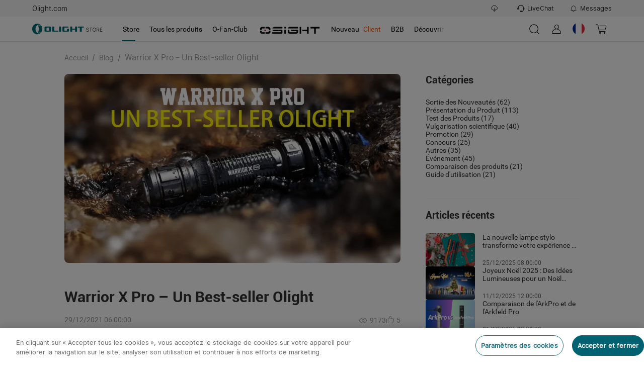

--- FILE ---
content_type: text/html; charset=utf-8
request_url: https://fr.olight.com/blog/post/warrior-x-pro-un-best-seller-olight
body_size: 85665
content:
<!DOCTYPE html><html lang="fr" translate="yes" style="font-size:100px"><head><meta charSet="utf-8"/><meta http-equiv="X-UA-Compatible" content="IE=edge"/><meta name="viewport" content="width=device-width, initial-scale=1, minimum-scale=1, maximum-scale=1, shrink-to-fit=no, user-scalable=0, viewport-fit=cover"/><link rel="dns-prefetch" href="https://fr.olicdn.com"/><link rel="preconnect" href="https://fr.olicdn.com"/><link rel="icon" type="image/x-icon" href="/favicon.ico"/><link rel="dns-prefetch" href="https://connect.facebook.net/"/><link rel="preconnect" href="https://connect.facebook.net/"/><link rel="dns-prefetch" href="https://www.googletagmanager.com/"/><link rel="preconnect" href="https://www.googletagmanager.com/"/><link rel="dns-prefetch" href="https://www.redditstatic.com/"/><link rel="dns-prefetch" href="https://analytics.tiktok.com/"/><link rel="dns-prefetch" href="https://bat.bing.com/"/><link rel="dns-prefetch" href="https://amplify.outbrain.com/"/><link rel="dns-prefetch" href="https://s.pinimg.com/"/><link rel="dns-prefetch" href="https://s.yimg.com/"/><link rel="dns-prefetch" href="https://static.ads-twitter.com/"/><link rel="dns-prefetch" href="https://wcs.naver.net/"/><link rel="dns-prefetch" href="https://d.line-scdn.net/"/><link rel="dns-prefetch" href="https://cookie-cdn.cookiepro.com/"/><link rel="preload" href="https://fr.olicdn.com/assets/font/iconfont/iconfont.woff2?t=1756967255592" as="font" type="font/woff2" crossorigin="anonymous"/><link rel="preload" href="https://fr.olicdn.com/assets/font/Inter/Inter-UI-Regular.woff2" as="font" type="font/woff2" crossorigin="anonymous"/><link rel="preload" href="https://fr.olicdn.com/assets/font/Roboto/Roboto-Regular.woff" as="font" type="font/woff" crossorigin="anonymous"/><link rel="preload" href="https://fr.olicdn.com/assets/font/Roboto/Roboto-Bold.woff" as="font" type="font/woff" crossorigin="anonymous"/><link rel="preload" href="https://fr.olicdn.com/assets/font/Exo2/Exo2-Regular.woff2" as="font" type="font/woff2" crossorigin="anonymous"/><link rel="preload" href="https://fr.olicdn.com/assets/font/Exo2/Exo2-Bold.woff2" as="font" type="font/woff2" crossorigin="anonymous"/><link type="image/x-icon" rel="shortcut icon" href="https://fr.olicdn.com/"/><link rel="preload" as="image" imageSrcSet="https://fr.olicdn.com/image/osight-onglet-ifbxf3.png@126w_30h_100q.webp 1x, https://fr.olicdn.com/image/osight-onglet-ifbxf3.png@126w_30h_100q.webp 2x"/><title>Warrior X Pro – Un Best-seller Olight </title><meta name="description" content="Parmi les produits Olight, la Warrior X Pro est un best-seller reconnu pour sa robustesse et ses caractéristiques techniques impressionnantes, en mesure de répondre à tous les besoins en matière d’intervention des forces de l’ordre, de recherche et de sauvetage, de chasse et d&#x27;expéditions."/><meta name="keywords" content="Warrior X Pro – Un Best-seller Olight"/><meta name="robots" content="INDEX,FOLLOW,NOODP,NOYDIR"/><meta property="og:site_name" content="Olight Official Store"/><meta property="og:see_also" content="https://www.tiktok.com/@olightworld"/><meta property="og:see_also" content="https://www.reddit.com/r/OlightOutdoorlife/"/><meta property="og:title" content="Warrior X Pro – Un Best-seller Olight "/><meta property="og:description" content="Parmi les produits Olight, la Warrior X Pro est un best-seller reconnu pour sa robustesse et ses caractéristiques techniques impressionnantes, en mesure de répondre à tous les besoins en matière d’intervention des forces de l’ordre, de recherche et de sauvetage, de chasse et d&#x27;expéditions."/><meta property="og:url" content="https://fr.olight.com/blog/post/warrior-x-pro-un-best-seller-olight"/><meta property="og:image" content="https://fr.olicdn.com/image/e28d06f7e3a34c69a45c2ca3c6ead990.jpg"/><meta property="fb:page_id" content="493782527363708"/><meta name="twitter:site" content="OlightWorld"/><meta name="twitter:title" content="Warrior X Pro – Un Best-seller Olight "/><meta name="twitter:description" content="Parmi les produits Olight, la Warrior X Pro est un best-seller reconnu pour sa robustesse et ses caractéristiques techniques impressionnantes, en mesure de répondre à tous les besoins en matière d’intervention des forces de l’ordre, de recherche et de sauvetage, de chasse et d&#x27;expéditions."/><meta name="twitter:image" content="https://fr.olicdn.com/image/e28d06f7e3a34c69a45c2ca3c6ead990.jpg"/><meta property="twitter:account_id" content="1650671714"/><meta property="og:type" content="website"/><meta property="og:see_also" content="https://www.facebook.com/Olightstore.fr"/><meta property="og:see_also" content="https://www.youtube.com/@olightfrance2428"/><meta property="og:see_also" content="https://twitter.com/Olight_France"/><meta property="og:see_also" content="https://www.instagram.com/olight_france"/><meta itemProp="datePubdate" content="2021-12-29T06:00:00+08:00"/><meta itemProp="dateUpdate" content=""/><link rel="canonical" href="https://fr.olight.com/blog/post/warrior-x-pro-un-best-seller-olight"/><script type="application/ld+json">{"@context":"https://schema.org","@type":"NewsArticle","headline":"Warrior X Pro – Un Best-seller Olight","image":"https://fr.olicdn.com/image/e28d06f7e3a34c69a45c2ca3c6ead990.jpg","datePublished":"2021-12-29T06:00:00+08:00","dateModified":"","author":{"@type":"Person","name":"Olight","url":"https://fr.olight.com/blog/post/warrior-x-pro-un-best-seller-olight"}}</script><link rel="preload" as="image" imageSrcSet="https://fr.olicdn.com/image/e28d06f7e3a34c69a45c2ca3c6ead990.jpg@920w_518h_75q.webp 1x, https://fr.olicdn.com/image/e28d06f7e3a34c69a45c2ca3c6ead990.jpg@920w_518h_75q.webp 2x"/><meta name="next-head-count" content="55"/><meta name="google" content="notranslate"/><meta name="emotion-insertion-point" content=""/><meta name="application-name" content="Omall App"/><meta name="apple-mobile-web-app-capable" content="yes"/><meta name="apple-mobile-web-app-status-bar-style" content="default"/><meta name="apple-mobile-web-app-title" content="Omall App"/><meta name="format-detection" content="telephone=no, email=no"/><meta name="mobile-web-app-capable" content="yes"/><meta name="msapplication-config" content=""/><meta name="msapplication-TileColor" content="#2B5797"/><meta name="msapplication-tap-highlight" content="no"/><meta name="theme-color" content="#FFFFFF"/><style data-emotion="mui-style-global 1e7vjdq">html{-webkit-font-smoothing:antialiased;-moz-osx-font-smoothing:grayscale;box-sizing:border-box;-webkit-text-size-adjust:100%;}*,*::before,*::after{box-sizing:inherit;}strong,b{font-weight:700;}body{margin:0;color:rgba(0, 0, 0, 0.87);font-family:Inter UI;font-weight:400;font-size:0.16rem;line-height:1.5;background-color:#fff;}@media print{body{background-color:#fff;}}body::backdrop{background-color:#fff;}</style><style data-emotion="mui-style-global 1mqnull">@font-face{font-family:'iconfont';font-display:block;src:url('https://fr.olicdn.com/assets/font/iconfont/iconfont.woff2?t=1756967255592') format('woff2');}.iconfont{font-family:'iconfont'!important;font-size:16px;font-style:normal;-webkit-font-smoothing:antialiased;-moz-osx-font-smoothing:grayscale;}.icon-seel:before{content:'\e7b2';}.icon-a-gouwuche-10kedianji:before{content:'\e7b2';}.icon-a-gouwuche-10jinyong:before{content:'\e7b3';}.icon-xiaoxi5:before{content:'\e79c';}.icon-weidianzan:before{content:'\e7af';}.icon-yidianzan:before{content:'\e7b0';}.icon-a-Group28:before{content:'\e7ae';}.icon-a-xiaoji1:before{content:'\e7b1';}.icon-guanbi5:before{content:'\e79d';}.icon-a-Group3966:before{content:'\e797';}.icon-a-Group3968:before{content:'\e799';}.icon-a-Group3969:before{content:'\e79a';}.icon-a-Group3967:before{content:'\e79b';}.icon-touxiang:before{content:'\e78b';}.icon-chongbo:before{content:'\ea63';}.icon-a-dibudaohangtubiao3:before{content:'\e7a6';}.icon-a-dibudaohangtubiao8:before{content:'\e7a7';}.icon-a-dibudaohangtubiao7:before{content:'\e7a8';}.icon-a-dibudaohangtubiao6:before{content:'\e7a9';}.icon-a-dibudaohangtubiao5:before{content:'\e7aa';}.icon-a-dibudaohangtubiao1:before{content:'\e7ab';}.icon-a-dibudaohangtubiao4:before{content:'\e7ac';}.icon-a-dibudaohangtubiao2:before{content:'\e7ad';}.icon-jiantouzuo:before{content:'\e7a5';}.icon-jiantouzuo-copy:before{content:'\10110';}.icon-dianzan2:before{content:'\e7a4';}.icon-liangdian:before{content:'\e604';}.icon-zhaoxiangji:before{content:'\e7a2';}.icon-biaoqing1:before{content:'\e7a3';}.icon-xiaoxi4:before{content:'\e7a1';}.icon-gerenzhongxin1:before{content:'\e796';}.icon-a-Frame4273188261:before{content:'\e7a0';}.icon-a-Group3427:before{content:'\e79e';}.icon-a-Group668:before{content:'\e79f';}.icon-laba:before{content:'\e6d7';}.icon-wodechengchangfatie:before{content:'\e789';}.icon-icon7:before{content:'\e78a';}.icon-xiaolaba:before{content:'\e78c';}.icon-xiaoxitongzhitixinglingshenglingdang:before{content:'\e794';}.icon-niandumubiaozhi:before{content:'\e78d';}.icon-qingdan:before{content:'\e78f';}.icon-xiaoxi2:before{content:'\e790';}.icon-sousuo5:before{content:'\e791';}.icon-xiaoxi3:before{content:'\e798';}.icon-miaoshu:before{content:'\e792';}.icon-wanchengqingkuang:before{content:'\e793';}.icon-huolizhi:before{content:'\e795';}.icon-shouji:before{content:'\e6cc';}.icon-biaoqing:before{content:'\e6c0';}.icon-tongzhi1:before{content:'\e6c1';}.icon-bianji4:before{content:'\e6c4';}.icon-wenhao-yuankuang:before{content:'\e8ea';}.icon-lijixiadan:before{content:'\e787';}.icon-jiaoyixiadan:before{content:'\e6b6';}.icon-a-qingchuquanbuyidu:before{content:'\e788';}.icon-lijixiadan1:before{content:'\e6bc';}.icon-yixuan:before{content:'\e6bf';}.icon-pinglun2:before{content:'\e7bf';}.icon-jubao:before{content:'\e6b5';}.icon-a-Group3358:before{content:'\e6b4';}.icon-yinlefu:before{content:'\e785';}.icon-daojishi:before{content:'\e784';}.icon-yuyan-copy:before{content:'\e6b1';}.icon-xiazai2:before{content:'\e783';}.icon-xiadan:before{content:'\e782';}.icon-qiehuan:before{content:'\e6b0';}.icon-shuxie:before{content:'\e6ae';}.icon-xuanzhong1:before{content:'\e6ad';}.icon-gantanhao:before{content:'\e6ab';}.icon-tiaocha:before{content:'\e6a6';}.icon-zhuye:before{content:'\e6a7';}.icon-gouwuche3:before{content:'\e6a8';}.icon-AK-ZYqunzuduoren-copy:before{content:'\e6aa';}.icon-sangang:before{content:'\e6a5';}.icon-gouwuche1:before{content:'\e69d';}.icon-icon_zhuanfa:before{content:'\e69e';}.icon-xiazai1:before{content:'\e69f';}.icon-lajitong:before{content:'\e6a2';}.icon-xiangyou:before{content:'\e6a3';}.icon-sijixinxiguanli:before{content:'\e6a4';}.icon-chengke:before{content:'\e6b3';}.icon-kefu3:before{content:'\e781';}.icon-Group:before{content:'\e780';}.icon-kefu2:before{content:'\e77e';}.icon-zhifushibai:before{content:'\e77c';}.icon-zhifuchenggong:before{content:'\e77d';}.icon-tupianfenxiang:before{content:'\e77b';}.icon-ditu_dingwei_o:before{content:'\ebbb';}.icon-shijian2:before{content:'\e699';}.icon-wangluo:before{content:'\e69a';}.icon-dianhua1:before{content:'\e69b';}.icon-xiangxia2:before{content:'\e779';}.icon-rili:before{content:'\e678';}.icon-yigouxuan:before{content:'\e691';}.icon-buoumaotubiao20:before{content:'\e618';}.icon-rili1:before{content:'\e67a';}.icon-chazhao:before{content:'\e67b';}.icon-jianpan-xianxing:before{content:'\e8ce';}.icon-quanping:before{content:'\e8fa';}.icon-denglu:before{content:'\e619';}.icon-daochu:before{content:'\e77a';}.icon-jifen:before{content:'\e61e';}.icon-dizhiguanli:before{content:'\e67c';}.icon-shangdian:before{content:'\e67d';}.icon-jianpan:before{content:'\e61f';}.icon-shuaxin2:before{content:'\e67e';}.icon-shijian_o:before{content:'\ebb1';}.icon-dagou1:before{content:'\e692';}.icon-dianpu:before{content:'\e67f';}.icon-viphuiyuanguanli:before{content:'\e680';}.icon-rili2:before{content:'\e681';}.icon-sousuo3:before{content:'\e620';}.icon-guanbi4:before{content:'\e682';}.icon-anzhuang-Outline:before{content:'\e621';}.icon-shangchuan1:before{content:'\e686';}.icon-jiantouxia:before{content:'\e687';}.icon-fensi:before{content:'\e688';}.icon-yijiagou:before{content:'\e689';}.icon--:before{content:'\e68d';}.icon-gouwuche:before{content:'\e68f';}.icon-quanping1:before{content:'\e690';}.icon-riqi:before{content:'\e693';}.icon-sousuo4:before{content:'\e694';}.icon-guanbi6:before{content:'\e695';}.icon-dianhua:before{content:'\e696';}.icon-lipinka1:before{content:'\e697';}.icon-fendiantiaohuodan:before{content:'\e698';}.icon-qiyeweixin:before{content:'\e778';}.icon-Vector:before{content:'\e777';}.icon-bianji3:before{content:'\e776';}.icon-shuoming:before{content:'\e775';}.icon-fangdajing1:before{content:'\e773';}.icon-shanchu1:before{content:'\e774';}.icon-Doc:before{content:'\e76e';}.icon-zip:before{content:'\e76f';}.icon-Docx:before{content:'\e76b';}.icon-Pdf:before{content:'\e76c';}.icon-RAR:before{content:'\e76d';}.icon-fangda1:before{content:'\e76a';}.icon-a-3d:before{content:'\e767';}.icon-fangdajing:before{content:'\e768';}.icon-Tupian:before{content:'\e769';}.icon-shangchuan:before{content:'\e766';}.icon-dingzhifuwu:before{content:'\e764';}.icon-lipinka:before{content:'\e765';}.icon-jiangbei:before{content:'\e7c7';}.icon-guanbi2:before{content:'\e763';}.icon-jiantou-copy:before{content:'\e670';}.icon-xiazai:before{content:'\e671';}.icon-guanbi:before{content:'\e613';}.icon-dagou:before{content:'\e614';}.icon-jiangbei-:before{content:'\e6af';}.icon-sousuo1:before{content:'\e672';}.icon-guanbi1:before{content:'\e84d';}.icon-fuzhilianjie:before{content:'\e7f6';}.icon-guanbi3:before{content:'\e673';}.icon-KakaoTalk:before{content:'\e674';}.icon-sousuo2:before{content:'\e616';}.icon-guanbi-quxiao-guanbi:before{content:'\e762';}.icon-shixinzuojiantou:before{content:'\e760';}.icon-gift1:before{content:'\e761';}.icon-coupon1:before{content:'\e612';}.icon-xuanzhong-copy-copy:before{content:'\ec84';}.icon-shuaxin1:before{content:'\e611';}.icon-ziyuanxhdpi:before{content:'\e66f';}.icon-yinzhang_deguo:before{content:'\e663';}.icon-yinzhang_riben:before{content:'\e664';}.icon-yinzhang_meiguo:before{content:'\e665';}.icon-yinzhang_yidali:before{content:'\e666';}.icon-yinzhang_hanguo:before{content:'\e667';}.icon-yinzhang_taiguo:before{content:'\e66a';}.icon-yinzhang_faguo:before{content:'\e66d';}.icon-yinzhang_xibanya:before{content:'\e66e';}.icon-24gl-clipboardChecklist:before{content:'\eabb';}.icon-piaoquan:before{content:'\1001e';}.icon-shipinbofangyingpian2:before{content:'\e78e';}.icon-dingwei1:before{content:'\e662';}.icon-dingwei:before{content:'\e661';}.icon-yulan:before{content:'\e679';}.icon-yulan1:before{content:'\e75f';}.icon-fangda:before{content:'\e66c';}.icon-chenggong3:before{content:'\e75b';}.icon-daifahuo:before{content:'\e75c';}.icon-daishouhuo:before{content:'\e75d';}.icon-daifukuan:before{content:'\e75e';}.icon-a-invitedfriends:before{content:'\e75a';}.icon-order:before{content:'\e759';}.icon-taizhu-1:before{content:'\e756';}.icon-taizhu1:before{content:'\e757';}.icon-yingbang-1:before{content:'\e758';}.icon-ouyuan1:before{content:'\e74e';}.icon-yingbang1:before{content:'\e74f';}.icon-hanbi1:before{content:'\e750';}.icon-hanbi-1:before{content:'\e751';}.icon-ouyuan-1:before{content:'\e752';}.icon-riyuan1:before{content:'\e753';}.icon-meiyuan-1:before{content:'\e754';}.icon-riyuan-1:before{content:'\e755';}.icon-meiyuan:before{content:'\e74d';}.icon-taizhu:before{content:'\e744';}.icon-yingbang:before{content:'\e745';}.icon-ouyuan:before{content:'\e746';}.icon-taizhu-quan:before{content:'\e747';}.icon-riyuan-quan:before{content:'\e748';}.icon-riyuan:before{content:'\e749';}.icon-hanbi-quan:before{content:'\e74a';}.icon-yingbang-quan:before{content:'\e74b';}.icon-ouyuan-quan:before{content:'\e74c';}.icon-hanbi:before{content:'\e743';}.icon-de-Received:before{content:'\e742';}.icon-fr-Received:before{content:'\e734';}.icon-es-Activated:before{content:'\e735';}.icon-it-Gifted:before{content:'\e736';}.icon-es-Received:before{content:'\e737';}.icon-fr-Activated:before{content:'\e738';}.icon-it-Activated:before{content:'\e739';}.icon-jp-Activated:before{content:'\e73b';}.icon-it-Received:before{content:'\e73c';}.icon-de-Gifted:before{content:'\e73d';}.icon-jp-Received:before{content:'\e73e';}.icon-es-Gifted:before{content:'\e73f';}.icon-de-Activated:before{content:'\e740';}.icon-fr-Gifted:before{content:'\e741';}.icon-th-Activated:before{content:'\e712';}.icon-th-Gifted:before{content:'\e72b';}.icon-uk-Received:before{content:'\e72c';}.icon-uk-Activated:before{content:'\e72d';}.icon-th-Received:before{content:'\e72e';}.icon-kr-Received:before{content:'\e72f';}.icon-kr-Activated:before{content:'\e730';}.icon-kr-Gifted:before{content:'\e731';}.icon-uk-Gifted:before{content:'\e732';}.icon-jp-Gifted:before{content:'\e733';}.icon-es-used:before{content:'\e728';}.icon-de-Out:before{content:'\e729';}.icon-de-Expired:before{content:'\e72a';}.icon-fr-used:before{content:'\e719';}.icon-th-used:before{content:'\e71a';}.icon-uk-used:before{content:'\e71b';}.icon-kr-Out:before{content:'\e71c';}.icon-kr-used:before{content:'\e71d';}.icon-fr-Expired:before{content:'\e71e';}.icon-it-used:before{content:'\e720';}.icon-jp-Out:before{content:'\e721';}.icon-th-Expired:before{content:'\e722';}.icon-it-Expired:before{content:'\e723';}.icon-it-Out:before{content:'\e725';}.icon-de-used:before{content:'\e726';}.icon-es-Expired:before{content:'\e727';}.icon-fr-Out:before{content:'\e710';}.icon-jp-used:before{content:'\e713';}.icon-uk-Expired:before{content:'\e714';}.icon-kr-Expired:before{content:'\e715';}.icon-es-Out:before{content:'\e716';}.icon-uk-Out:before{content:'\e717';}.icon-jp-Expired:before{content:'\e718';}.icon-th-Out:before{content:'\e70e';}.icon-guanbi2fill:before{content:'\e724';}.icon-huidaodingbu:before{content:'\e6a9';}.icon-kefu1:before{content:'\1010f';}.icon-duigou1:before{content:'\ebe6';}.icon-Renwu:before{content:'\e6dc';}.icon-Rule:before{content:'\e706';}.icon-fenxiaohuodong:before{content:'\e6ca';}.icon-fenxiao:before{content:'\e70c';}.icon-fahuo1:before{content:'\e70d';}.icon-ceping:before{content:'\e6c9';}.icon-dingdanchaxun1:before{content:'\e70f';}.icon-wodegushi:before{content:'\e6ef';}.icon-shouhuo:before{content:'\e6f0';}.icon-youhuiquan:before{content:'\e6f1';}.icon-wenjuandiaocha:before{content:'\e6f2';}.icon-xiaoxi11:before{content:'\e6f3';}.icon-zaixiankefu:before{content:'\e6f4';}.icon-zhifu:before{content:'\e6f5';}.icon-dizhi2:before{content:'\e6f6';}.icon-shezhi:before{content:'\e6f7';}.icon-qinqingka1:before{content:'\e6f8';}.icon-gouwuqingdan:before{content:'\e6fa';}.icon-shequ1:before{content:'\e6db';}.icon-faq1:before{content:'\e707';}.icon-shouhou:before{content:'\e708';}.icon-pinglun111:before{content:'\e70b';}.icon-bianji1:before{content:'\e610';}.icon-bianji2:before{content:'\e65f';}.icon-gerenzhongxintouxiang-01-02:before{content:'\e65c';}.icon-gerenzhongxintouxiang-01-01:before{content:'\e65e';}.icon-facebook-:before{content:'\e68b';}.icon-instagram:before{content:'\e87f';}.icon-Youtube-fill:before{content:'\e883';}.icon-tuite:before{content:'\e65b';}.icon-facebook:before{content:'\ea0c';}.icon-fuzhi:before{content:'\e66b';}.icon-a-3_huaban1:before{content:'\e658';}.icon-biaoqianA01_gouwuche-59:before{content:'\eab2';}.icon-gerenzhongxin-2:before{content:'\e704';}.icon-aixin:before{content:'\e628';}.icon-question:before{content:'\e684';}.icon-add:before{content:'\e61d';}.icon-a-ziyuan111:before{content:'\e6ee';}.icon-1:before{content:'\e627';}.icon-2:before{content:'\e64e';}.icon-3:before{content:'\e653';}.icon-four:before{content:'\e654';}.icon-four-2:before{content:'\e656';}.icon-5:before{content:'\e657';}.icon-6:before{content:'\e659';}.icon-six:before{content:'\e65a';}.icon-icon-test:before{content:'\e770';}.icon-icon-test1:before{content:'\e771';}.icon-icon-test2:before{content:'\e772';}.icon-five-2-copy:before{content:'\f486';}.icon-shaixuan1:before{content:'\e68a';}.icon-shaixuanxuanzhong:before{content:'\e60f';}.icon-icon6:before{content:'\e61a';}.icon-kongjianxuanzhong:before{content:'\ebef';}.icon-xuanzhong:before{content:'\e69c';}.icon-xuanzhong-copy:before{content:'\f484';}.icon-kuang:before{content:'\e6ac';}.icon-a-ziyuan109:before{content:'\e6ec';}.icon-a-ziyuan108:before{content:'\e6ed';}.icon-lianxiwomen:before{content:'\e60c';}.icon-shanchu:before{content:'\e6ea';}.icon-bianji:before{content:'\e6eb';}.icon-yinghuochongbanxing:before{content:'\e652';}.icon-star-half:before{content:'\e709';}.icon-duihao:before{content:'\e675';}.icon-jihuajianli:before{content:'\e676';}.icon-kaifazhong:before{content:'\e6e9';}.icon-youliaobiji:before{content:'\e677';}.icon-communitytubiao-02:before{content:'\e638';}.icon-communitytubiao-01:before{content:'\e642';}.icon-communitytubiao-03:before{content:'\e643';}.icon-communitytubiao-06:before{content:'\e644';}.icon-communitytubiao-05:before{content:'\e645';}.icon-communitytubiao-07:before{content:'\e646';}.icon-communitytubiao-04:before{content:'\e64b';}.icon-communitytubiao-08:before{content:'\e64c';}.icon-kaifazhong1:before{content:'\e6fc';}.icon-yichuli2:before{content:'\e6fd';}.icon-wentichuangjian:before{content:'\e6fe';}.icon-youzhineirongtubiao:before{content:'\e6ff';}.icon-yiyouhua:before{content:'\e700';}.icon-daitaolun:before{content:'\e701';}.icon-yilixiang:before{content:'\e702';}.icon-zanbucaina:before{content:'\e703';}.icon-yichuli:before{content:'\e6f9';}.icon-a-ziyuan18:before{content:'\e6fb';}.icon-a-ziyuan19:before{content:'\e705';}.icon-shangyibu:before{content:'\e60b';}.icon-shangyibu-copy:before{content:'\f47f';}.icon-shangyibu-copy-copy:before{content:'\f480';}.icon-shangyibu-copy-copy-copy:before{content:'\f481';}.icon-shaixuan:before{content:'\e68c';}.icon-Notable-contribution:before{content:'\e6e8';}.icon-winfo-icon-gantanhao:before{content:'\e649';}.icon-chanpinjingli:before{content:'\e6e6';}.icon-ke-fu:before{content:'\e6e7';}.icon-communitykefutouxiang-03:before{content:'\e637';}.icon-communitykefutouxiang-02:before{content:'\e636';}.icon-ceping1:before{content:'\e6e5';}.icon-pinglun11:before{content:'\e6d9';}.icon-gengduo:before{content:'\e73a';}.icon-redo:before{content:'\ea1a';}.icon-xiaoxi111:before{content:'\e6e3';}.icon-dianzan1:before{content:'\e6e4';}.icon-shezhi-xianxing:before{content:'\e8b7';}.icon-jinrujiantou:before{content:'\e8f1';}.icon-jiaojuan:before{content:'\e615';}.icon-shezhi1:before{content:'\e8b8';}.icon-jinrujiantou-left:before{content:'\f487';}.icon-doublearrow-left:before{content:'\e846';}.icon-a-ziyuan101:before{content:'\e6de';}.icon-a-ziyuan99:before{content:'\e6e1';}.icon-a-ziyuan100:before{content:'\e6e2';}.icon-yinzhang-24:before{content:'\e634';}.icon-yinzhang-23:before{content:'\e635';}.icon-tupian:before{content:'\e64a';}.icon-shipinbofang:before{content:'\e607';}.icon-play:before{content:'\e606';}.icon-qiangtishi:before{content:'\e6dd';}.icon-hongrentuiguang1:before{content:'\e6d8';}.icon-shoudanfanyue:before{content:'\e6da';}.icon-shijian1:before{content:'\e6d6';}.icon-a-ziyuan43:before{content:'\e6d5';}.icon-a-ziyuan44:before{content:'\e6d4';}.icon-a-ziyuan41:before{content:'\e6d0';}.icon-a-ziyuan42:before{content:'\e6d1';}.icon-a-ziyuan39:before{content:'\e6d2';}.icon-a-ziyuan40:before{content:'\e6d3';}.icon-wenhao-xianxingyuankuang:before{content:'\e8e9';}.icon-gift:before{content:'\e8b5';}.icon-huofenghuangtubiao-021:before{content:'\e63d';}.icon-huofenghuangtubiao-011:before{content:'\e63e';}.icon-huofenghuangtubiao-041:before{content:'\e63f';}.icon-huofenghuangtubiao-031:before{content:'\e641';}.icon-fenlei:before{content:'\e60a';}.icon-icon-person-renwu:before{content:'\e608';}.icon-pinglun1:before{content:'\e63a';}.icon-zhuye1:before{content:'\e65d';}.icon-tianjiatupian:before{content:'\e70a';}.icon-caidan:before{content:'\e660';}.icon-a-shoppingcart:before{content:'\e630';}.icon-tongzhi:before{content:'\e647';}.icon-sousuo:before{content:'\e626';}.icon-kefu:before{content:'\ec2e';}.icon-xin:before{content:'\e711';}.icon-tianxie:before{content:'\e632';}.icon-wenti-m:before{content:'\e617';}.icon-xiaoxi:before{content:'\e669';}.icon-gerenzhongxin:before{content:'\e633';}.icon-wenhao1:before{content:'\e6cf';}.icon-yinzhang-19:before{content:'\e62a';}.icon-yinzhang-21:before{content:'\e62c';}.icon-yinzhang-20:before{content:'\e62d';}.icon-yinzhang-22:before{content:'\e62f';}.icon-circle2yuanquan:before{content:'\e71f';}.icon-youjiantou:before{content:'\e624';}.icon-yk_yuanquan_fill:before{content:'\e603';}.icon-dianzan:before{content:'\e668';}.icon-jiahao:before{content:'\eaf3';}.icon-shuaxin:before{content:'\e651';}.icon-vip:before{content:'\e6ce';}.icon-fenxiaojiangli:before{content:'\e6cd';}.icon-hongrentuiguang:before{content:'\e6cb';}.icon-shibai1:before{content:'\e68e';}.icon-star-full-copy:before{content:'\f47d';}.icon-star-full-copy-copy:before{content:'\f483';}.icon-jiazaishibai:before{content:'\e650';}.icon-shijian:before{content:'\e64d';}.icon-shibai:before{content:'\e6a1';}.icon-chenggong:before{content:'\e61c';}.icon-chenggong1:before{content:'\e631';}.icon-wj-bjb:before{content:'\e77f';}.icon-gou:before{content:'\e786';}.icon-ditu:before{content:'\e62b';}.icon-chenggong2:before{content:'\e60d';}.icon-yinhangka:before{content:'\e8bf';}.icon-gantanhao1:before{content:'\e685';}.icon-shixintaoxin:before{content:'\e63b';}.icon-star-full:before{content:'\e9a1';}.icon-xiaoxi1:before{content:'\e6b2';}.icon-yuyan:before{content:'\e6b7';}.icon-pinglun:before{content:'\e6b8';}.icon-dingdan:before{content:'\e6b9';}.icon-fahuo:before{content:'\e6ba';}.icon-liwu:before{content:'\e6bd';}.icon-pingjia:before{content:'\e6be';}.icon-dizhi:before{content:'\e6c3';}.icon-faq:before{content:'\e6c2';}.icon-qinqingka:before{content:'\e6c5';}.icon-dizhi1:before{content:'\e6c6';}.icon-yuanwangqingdan:before{content:'\e6c7';}.icon-sale_1:before{content:'\e6c8';}.icon-icon-left-arrow-copy:before{content:'\f47c';}.icon-icon-right-arrowbeifen:before{content:'\e6a0';}.icon-down-arrow-small:before{content:'\e87e';}.icon-up-arrow-small:before{content:'\ec4d';}.icon-close-eye:before{content:'\e6df';}.icon-open-eye:before{content:'\e6e0';}.icon-checked-angle-copy:before{content:'\f47e';}.icon-checked-angle:before{content:'\e648';}.icon-edit:before{content:'\ec88';}.icon-trash:before{content:'\e6bb';}.icon-kegouxuan:before{content:'\e623';}.icon-duigou:before{content:'\e62e';}.icon-olight-logo:before{content:'\e683';}.icon-collect-copy:before{content:'\f482';}.icon-collect:before{content:'\e600';}.icon-like:before{content:'\e601';}.icon-clear:before{content:'\e609';}.icon-warn:before{content:'\e60e';}.icon-left:before{content:'\e625';}.icon-print-view:before{content:'\e602';}.icon-coupons:before{content:'\e61b';}.icon-close-min:before{content:'\e903';}.icon-cloud-download:before{content:'\ec1d';}.icon-review:before{content:'\e655';}.icon-close:before{content:'\e629';}.icon-liked:before{content:'\eb33';}.icon-share:before{content:'\e639';}.icon-preview:before{content:'\e622';}.icon-copy:before{content:'\e64f';}.icon-coupons-other:before{content:'\e640';}.icon-user:before{content:'\e63c';}</style><style data-emotion="mui-style-global eno3dj">@font-face{font-family:'Roboto';font-weight:bold;font-display:swap;src:url('https://fr.olicdn.com/assets/font/Roboto/Roboto-Bold.woff') format('woff'),url('https://fr.olicdn.com/assets/font/Roboto/Roboto-Bold.ttf') format('ttf');}@font-face{font-family:'Roboto';font-display:swap;src:url('https://fr.olicdn.com/assets/font/Roboto/Roboto-Regular.woff') format('woff'),url('https://fr.olicdn.com/assets/font/Roboto/Roboto-Regular.ttf') format('ttf');}@font-face{font-family:'Inter UI';font-display:swap;src:url('https://fr.olicdn.com/assets/font/Inter/Inter-UI-Regular.woff2') format('woff2');}@font-face{font-family:'InterUI-Bold';font-weight:bold;font-style:normal;font-display:swap;src:url('https://fr.olicdn.com/assets/font/Inter/Inter-UI-Bold.woff2') format('woff2');}@font-face{font-family:'Exo2';font-style:normal;font-display:swap;src:url('https://fr.olicdn.com/assets/font/Exo2/Exo2-Regular.woff2') format('woff2');}@font-face{font-family:'Exo2';font-weight:bold;font-style:normal;font-display:swap;src:url('https://fr.olicdn.com/assets/font/Exo2/Exo2-Bold.woff2') format('woff2');}@font-face{font-family:'Teko Medium';font-weight:normal;font-style:normal;font-display:swap;src:url('https://fr.olicdn.com/assets/font/Teko/Teko-Medium.woff') format('woff');}*,*::before,*::after{box-sizing:inherit;}h1,h2,h3,h4,h5,h6{margin-block-start:0;margin-block-end:0;}ul,ol{margin-block-start:0;margin-block-end:0;-webkit-padding-start:0;padding-inline-start:0;}ul li,ol li{list-style-type:none;}p{padding:0;margin:0;font-weight:normal;}address{font-style:normal;}img{display:inline-block;height:auto;max-width:100%;vertical-align:top;border:none;}a{color:#52575d;color:inherit;-webkit-text-decoration:none;text-decoration:none;outline:none;}a:hover{-webkit-text-decoration:none;text-decoration:none;outline:none;}a.disabled{pointer-events:none;cursor:default;}button,input{outline:none;}input::-webkit-outer-spin-button,input::-webkit-inner-spin-button{-webkit-appearance:none;-moz-appearance:none;-ms-appearance:none;appearance:none;}:root{--doc-height:100%;}#search-back-drop{position:fixed;top:0;bottom:0;left:0;right:0;z-index:1000;width:100%;margin:auto;background-color:rgba(232,232,237,0.4);-webkit-backdrop-filter:blur(20px);backdrop-filter:blur(20px);}html{padding:0;margin:0;font-family:'Inter UI';color:rgb(51,51,51);box-sizing:border-box;-ms-overflow-style:scrollbar;-webkit-tap-highlight-color:transparent;}html[sa-abtest-link_],html[sa-abtest-vabtest_]{opacity:1!important;-khtml-opacity:1!important;-moz-opacity:1!important;-webkit-filter:alpha(opacity=1)!important;filter:alpha(opacity=1)!important;}html[sa-abtest-link_] body,html[sa-abtest-vabtest_] body{opacity:1!important;-khtml-opacity:1!important;-moz-opacity:1!important;-webkit-filter:alpha(opacity=1)!important;filter:alpha(opacity=1)!important;}body{padding:0;margin:0;overflow-y:overlay;font-family:'Inter UI';font-size:14px!important;line-height:initial!important;letter-spacing:initial!important;color:rgb(51,51,51);-webkit-text-size-adjust:none!important;-moz-text-size-adjust:none!important;-ms-text-size-adjust:none!important;text-size-adjust:none!important;}body .SnackbarContainer-bottom .SnackbarItem-variantSuccess{color:#000;background-color:#f2e0d6;}body #chat-widget-container{z-index:150!important;}@media screen and (min-width: 961px){body #chat-widget-container{bottom:40px!important;}}body .custom-viewer-transition{-webkit-transition:none;transition:none;}::-webkit-scrollbar{width:8px;height:6px;}::-webkit-scrollbar-track{background:none;border-radius:5px;box-shadow:inset 0 0 6px rgb(0 0 0 / 0%);}::-webkit-scrollbar-thumb{background:#bebebe;border-radius:5px;opacity:0.8;}.Toastify__toast-body{font-family:Arial;font-size:0.16rem;font-weight:400;color:#006271;}.Toastify__toast-container--top-center{width:auto!important;}.Toastify__toast-container--top-center .Toastify__toast{margin-bottom:0.2rem;}input:-webkit-autofill{-webkit-text-fill-color:#000!important;-webkit-box-shadow:0 0 0px 1000px transparent inset!important;background-color:transparent;background-image:none;-webkit-transition:background-color 50000s ease-in-out 0s;transition:background-color 50000s ease-in-out 0s;}@media screen and (max-width: 960px){.Toastify__toast-body{font-size:0.28rem;-webkit-box-pack:center;-ms-flex-pack:center;-webkit-justify-content:center;justify-content:center;}.Toastify .Toastify__toast-body>div:last-of-type{-webkit-flex:initial;-ms-flex:initial;flex:initial;}.Toastify .Toastify__toast-container--bottom-center{bottom:50%;left:50%;width:80%;-webkit-transform:translateX(-50%);-moz-transform:translateX(-50%);-ms-transform:translateX(-50%);transform:translateX(-50%);}.Toastify__toast-container{width:100%!important;}}@-webkit-keyframes marquee{0%{left:0;}100%{left:-100%;}}@keyframes marquee{0%{left:0;}100%{left:-100%;}}.bounce{position:relative;height:50px;overflow:hidden;color:#333;background:#fefefe;border:1px solid #4a4a4a;}.bounce p{position:absolute;width:100%;height:100%;margin:0;line-height:50px;text-align:center;-webkit-transform:translateX(50%);-moz-transform:translateX(50%);-ms-transform:translateX(50%);transform:translateX(50%);-webkit-animation:bouncing-text 5s linear infinite alternate;animation:bouncing-text 5s linear infinite alternate;}@-moz-keyframes bouncing-text{0%{-webkit-transform:translateX(50%);-moz-transform:translateX(50%);-ms-transform:translateX(50%);transform:translateX(50%);}100%{-webkit-transform:translateX(-50%);-moz-transform:translateX(-50%);-ms-transform:translateX(-50%);transform:translateX(-50%);}}@-webkit-keyframes bouncing-text{0%{-webkit-transform:translateX(50%);-moz-transform:translateX(50%);-ms-transform:translateX(50%);transform:translateX(50%);}100%{-webkit-transform:translateX(-50%);-moz-transform:translateX(-50%);-ms-transform:translateX(-50%);transform:translateX(-50%);}}@-webkit-keyframes bouncing-text{0%{-webkit-transform:translateX(50%);-moz-transform:translateX(50%);-ms-transform:translateX(50%);transform:translateX(50%);-webkit-transform:translateX(50%);-moz-transform:translateX(50%);-ms-transform:translateX(50%);transform:translateX(50%);-webkit-transform:translateX(50%);-moz-transform:translateX(50%);-ms-transform:translateX(50%);transform:translateX(50%);}100%{-webkit-transform:translateX(-50%);-moz-transform:translateX(-50%);-ms-transform:translateX(-50%);transform:translateX(-50%);-webkit-transform:translateX(-50%);-moz-transform:translateX(-50%);-ms-transform:translateX(-50%);transform:translateX(-50%);-webkit-transform:translateX(-50%);-moz-transform:translateX(-50%);-ms-transform:translateX(-50%);transform:translateX(-50%);}}@keyframes bouncing-text{0%{-webkit-transform:translateX(50%);-moz-transform:translateX(50%);-ms-transform:translateX(50%);transform:translateX(50%);-webkit-transform:translateX(50%);-moz-transform:translateX(50%);-ms-transform:translateX(50%);transform:translateX(50%);-webkit-transform:translateX(50%);-moz-transform:translateX(50%);-ms-transform:translateX(50%);transform:translateX(50%);}100%{-webkit-transform:translateX(-50%);-moz-transform:translateX(-50%);-ms-transform:translateX(-50%);transform:translateX(-50%);-webkit-transform:translateX(-50%);-moz-transform:translateX(-50%);-ms-transform:translateX(-50%);transform:translateX(-50%);-webkit-transform:translateX(-50%);-moz-transform:translateX(-50%);-ms-transform:translateX(-50%);transform:translateX(-50%);}}#search-input-box-listbox{display:-webkit-box;display:-webkit-flex;display:-ms-flexbox;display:flex;-webkit-box-flex-wrap:wrap;-webkit-flex-wrap:wrap;-ms-flex-wrap:wrap;flex-wrap:wrap;width:100%;padding:0.25rem 0.15rem;}@media screen and (max-width: 960px){#LogisticsAutocomplete-listbox .MuiAutocomplete-option{font-size:0.3rem;min-height:0;}}@media screen and (max-width: 960px){.global-loading .MuiTypography-root{font-size:0.3rem;}}.agree-policy-link{display:block;}div#onetrust-consent-sdk #onetrust-pc-btn-handler,div#onetrust-consent-sdk #onetrust-pc-btn-handler.cookie-setting-link{outline:0;}div#onetrust-consent-sdk .ot-sdk-row{max-width:1380px;margin:0 auto;position:relative;}div#onetrust-consent-sdk .ot-sdk-row #onetrust-button-group-parent{width:auto;right:0;left:initial;text-align:right;padding-right:0;}div#onetrust-consent-sdk #onetrust-button-group button{border-radius:50px;}div#onetrust-consent-sdk #onetrust-button-group .cookie-setting-link{border:1px solid;-webkit-text-decoration:none;text-decoration:none;padding-left:10px;padding-right:10px;margin-bottom:10px;}div#onetrust-consent-sdk #onetrust-button-group #onetrust-accept-btn-handler{margin-right:0;margin-bottom:10px;}.MuiPickersLayout-root .MuiPickersLayout-toolbar{display:none;}@media screen and (max-width: 960px){.MuiPickersLayout-root .MuiTypography-root,.MuiPickersLayout-root .MuiPickersCalendarHeader-label,.MuiPickersLayout-root .MuiPickersMonth-monthButton,.MuiPickersLayout-root .MuiButtonBase-root{font-size:0.24rem;}}.swiper-wrapper{position:relative;width:100%;height:100%;z-index:1;display:-webkit-box;display:-webkit-flex;display:-ms-flexbox;display:flex;transition-property:transform;transition-timing-function:var(--swiper-wrapper-transition-timing-function,initial);box-sizing:content-box;}.swiper-slide{-webkit-flex-shrink:0;-ms-flex-negative:0;flex-shrink:0;width:100%;height:100%;position:relative;transition-property:transform;display:block;}.cart-icon-animate{-webkit-animation:cart-icon-zoomin 0.3s cubic-bezier(0.4,0,1,1),cart-icon-zoomout 0.15s cubic-bezier(0.4,0,1,1) 0.3s;animation:cart-icon-zoomin 0.3s cubic-bezier(0.4,0,1,1),cart-icon-zoomout 0.15s cubic-bezier(0.4,0,1,1) 0.3s;}@-webkit-keyframes cart-icon-zoomin{0%{-webkit-transform:scale(1);-moz-transform:scale(1);-ms-transform:scale(1);transform:scale(1);}100%{-webkit-transform:scale(1.15);-moz-transform:scale(1.15);-ms-transform:scale(1.15);transform:scale(1.15);}}@keyframes cart-icon-zoomin{0%{-webkit-transform:scale(1);-moz-transform:scale(1);-ms-transform:scale(1);transform:scale(1);}100%{-webkit-transform:scale(1.15);-moz-transform:scale(1.15);-ms-transform:scale(1.15);transform:scale(1.15);}}@-webkit-keyframes cart-icon-zoomout{0%{-webkit-transform:scale(1.15);-moz-transform:scale(1.15);-ms-transform:scale(1.15);transform:scale(1.15);}100%{-webkit-transform:scale(1);-moz-transform:scale(1);-ms-transform:scale(1);transform:scale(1);}}@keyframes cart-icon-zoomout{0%{-webkit-transform:scale(1.15);-moz-transform:scale(1.15);-ms-transform:scale(1.15);transform:scale(1.15);}100%{-webkit-transform:scale(1);-moz-transform:scale(1);-ms-transform:scale(1);transform:scale(1);}}#trustbadge-container-98e3dadd90eb493088abdc5597a70810{z-index:100!important;}#onetrust-pc-sdk .save-preference-btn-handler{margin-bottom:0;margin-right:0!important;}#onetrust-pc-sdk .ot-btn-container{text-align:center!important;}.headroom{z-index:99!important;}@media screen and (max-width:620px){.reset-captcha{top:1.1rem!important;left:0!important;}.g-recaptcha-bubble-arrow{display:none;}}.leave-checkout-confirm .MuiPaper-root{border-radius:0!important;}.init-dialog-scroll .MuiPaper-root{overflow-y:initial;}.init-dialog-scroll .MuiPaper-root .close-icon{position:absolute;-webkit-transform:initial;-moz-transform:initial;-ms-transform:initial;transform:initial;bottom:-0.5rem;}.prize-confirm .MuiPaper-root{padding:0.26rem 0.2rem 0.4rem;}.prize-confirm .MuiDialog-container .MuiPaper-root{width:4.72rem;}@media screen and (max-width: 960px){.prize-confirm .MuiDialog-container .MuiPaper-root{width:90%;}}@media screen and (max-width: 960px){.prize-confirm .MuiDialogContent-root{overflow-y:initial;}}.prize-confirm .MuiDialogTitle-root{padding:0 0 0.15rem;margin-bottom:0.1rem;font-size:16px;color:#000000;border-bottom:1px solid #f0f0f0;min-height:auto;line-height:initial;}.prize-confirm .MuiDialogContent-root{padding:0;}.shake-rules .MuiDialogTitle-root{height:1rem;line-height:1rem;background:#f8f8f8;font-weight:500;font-size:0.36rem;color:#000000;}.shake-rules .MuiIconButton-sizeMedium{position:absolute;top:0.16rem;right:0.18rem;margin:auto;width:0.72rem;height:0.72rem;color:#999999;border-radius:0rem 0rem 0rem 0rem;padding:0;}.shake-rules .MuiIconButton-sizeMedium .MuiSvgIcon-root{font-size:0.4rem;}.shake-rules .MuiTypography-body1{font-weight:400;font-size:0.3rem;color:#000000;line-height:0.36rem;text-align:left;font-style:normal;}.shake-rules .MuiDialogContent-root{padding:0.3rem 0.36rem 0.76rem!important;}</style><style data-emotion="mui-style pnt7hm ze81xn 18f5ynm 1yvfo8p 1c12yaf wl3yr7 im6055 wzxqma 8atqhb 1r0eu1b 1m5976c l727xh 14jcwse el7cdo 1vzg5xp 1874f5y xulge3 mjw9en 2utjdj 1ohcoe8 1q5rmp2 1w9hgbn qiegwn 1t5zqee 1unw2ya 19yrj8l 12uliwz 1c2w2yn oqr85h 12qnib k008qs o3exd7 1ab7z03 1rvq1kt 1l3r9ab 1ryiojh 191vezs xe0p6i 1iggb03 1gkkp3z pvq988 14yw0c4 by8hy7 1cnq190 1cl30s0 1hyfx7x x24o7l rdao22 a4nhv 3486kq 1ti05c7 nhb8h9 1jonwjr 3mf706 1ik4laa 142zxh9 c6jz95 to1qz0 ht1ep0 11lqbxm i4chnq 1oauj4d 1g48jpn yyauti 1jhtrtt pbo7va 1whsoji eml0m7 mxenui 1auoqot 1cea3c7 39qsbj 2pdk80 affevd nyg29u mlucmc 903e7n aajv67 x4q8rq 9yvbvj 1nmtk93 ce7715 17r1ngz 4i1s1 iw54op qg20l8">.mui-style-pnt7hm .MuiSnackbar-root{margin-top:30vh;}.mui-style-pnt7hm .MuiPaper-root{width:-webkit-fit-content;width:-moz-fit-content;width:fit-content;}.mui-style-pnt7hm .MuiAlert-message{display:-webkit-box;display:-webkit-flex;display:-ms-flexbox;display:flex;-webkit-align-items:center;-webkit-box-align:center;-ms-flex-align:center;align-items:center;}@media screen and (max-width:960px){.mui-style-pnt7hm .MuiSnackbar-root{margin-top:24px;}.mui-style-pnt7hm .MuiAlert-message{font-size:0.3rem;-webkit-box-flex-wrap:wrap;-webkit-flex-wrap:wrap;-ms-flex-wrap:wrap;flex-wrap:wrap;word-break:break-word;}}@media screen and (max-width: 960px){.mui-style-pnt7hm .MuiSnackbar-root{margin-top:24px;}.mui-style-pnt7hm .MuiPaper-root{width:-webkit-fit-content;width:-moz-fit-content;width:fit-content;border-radius:8px;}.mui-style-pnt7hm .MuiAlert-icon{-webkit-align-items:center;-webkit-box-align:center;-ms-flex-align:center;align-items:center;font-size:32px;}}@media screen and (min-width: 961px) and (max-width: 1024px){.mui-style-pnt7hm .MuiSnackbar-root{margin-top:24px;}}.mui-style-ze81xn{display:-webkit-box;display:-webkit-flex;display:-ms-flexbox;display:flex;-webkit-flex-direction:column;-ms-flex-direction:column;flex-direction:column;position:fixed;right:0.15rem;bottom:100px;z-index:102;-webkit-transition:opacity 0.3s ease-out;transition:opacity 0.3s ease-out;}.mui-style-ze81xn.show{opacity:1;}.mui-style-ze81xn.hidden{opacity:0;}.mui-style-18f5ynm{display:-webkit-box;display:-webkit-flex;display:-ms-flexbox;display:flex;font-size:0.35rem;line-height:0.55rem;text-align:center;cursor:pointer;background:#fff;width:0.4rem;height:0.4rem;box-shadow:0 0 0.05rem 0 rgba(0,0,0,0.05);border-radius:0.05rem;opacity:1;-webkit-align-items:center;-webkit-box-align:center;-ms-flex-align:center;align-items:center;-webkit-box-pack:center;-ms-flex-pack:center;-webkit-justify-content:center;justify-content:center;margin-bottom:1px;}@media screen and (max-width: 960px){.mui-style-18f5ynm{width:0.3rem;height:0.3rem;box-shadow:0 0 0.05rem 0 rgba(0,0,0,0.1);}}.mui-style-18f5ynm .gift-icon{width:0.2rem;height:0.2rem;background:url(/assets/images/card-icons/gift.png) 0px 0px/contain no-repeat;}@media screen and (max-width: 960px){.mui-style-18f5ynm .gift-icon{width:0.3rem;height:0.3rem;}}.mui-style-18f5ynm:hover{background-color:#fef6ef;}.mui-style-18f5ynm .iconfont{display:-webkit-box;display:-webkit-flex;display:-ms-flexbox;display:flex;width:0.28rem;height:0.28rem;font-size:0.22rem;color:#333;-webkit-align-items:center;-webkit-box-align:center;-ms-flex-align:center;align-items:center;-webkit-box-pack:center;-ms-flex-pack:center;-webkit-justify-content:center;justify-content:center;}@media screen and (max-width:1200px){.mui-style-18f5ynm .iconfont{font-size:0.35rem;}}@media screen and (max-width:1200px){.mui-style-18f5ynm{right:0.4rem;bottom:3rem;width:100%;font-size:30px;line-height:30px;}}@media screen and (max-width: 960px){.mui-style-18f5ynm{bottom:2.4rem;height:0.7rem;width:0.7rem;}}.mui-style-1yvfo8p{-webkit-user-select:none;-moz-user-select:none;-ms-user-select:none;user-select:none;width:1em;height:1em;display:inline-block;fill:currentColor;-webkit-flex-shrink:0;-ms-flex-negative:0;flex-shrink:0;-webkit-transition:fill 200ms cubic-bezier(0.4, 0, 0.2, 1) 0ms;transition:fill 200ms cubic-bezier(0.4, 0, 0.2, 1) 0ms;font-size:0.24rem;color:#8c8c8c;font-size:0.28rem!important;}@media screen and (max-width: 960px){.mui-style-1yvfo8p{font-size:0.4rem!important;}}.mui-style-1c12yaf{display:-webkit-box;display:-webkit-flex;display:-ms-flexbox;display:flex;width:100%;height:auto;background:#fff;border-radius:unset;box-shadow:none;-webkit-flex-direction:column;-ms-flex-direction:column;flex-direction:column;-webkit-background-size:cover;background-size:cover;}.mui-style-1c12yaf .navigation-top-line{width:100%;}.mui-style-1c12yaf .transparent-nav-bg{display:none;position:absolute;top:0;left:0;right:0;height:220px;z-index:3;background:linear-gradient(180deg,rgba(24,28,42,0.5),rgba(24,26,33,0));-webkit-user-select:none;-moz-user-select:none;-ms-user-select:none;user-select:none;pointer-events:none;}.mui-style-1c12yaf.is-home-page-container .is-transparent-nav+.transparent-nav-bg{display:block;}.mui-style-1c12yaf .content-main{width:100%;margin:0 auto;-webkit-flex:1;-ms-flex:1;flex:1;padding-bottom:0;}@media screen and (max-width: 960px){.mui-style-1c12yaf .content-main{width:100%;padding-bottom:0.85rem;}}.mui-style-1c12yaf .MuiTabs-root{position:relative;padding-right:76px;}@media screen and (max-width: 960px){.mui-style-1c12yaf .MuiTabs-root{padding-right:0.24rem;}}@media screen and (min-width: 1025px) and (max-width: 1440px){.mui-style-1c12yaf .MuiTabs-root{padding-right:68px;}}.mui-style-1c12yaf .MuiTabs-root.app-bottom-bar{position:fixed;bottom:0;z-index:11;}@media screen and (max-width: 960px){.mui-style-1c12yaf .MuiTabs-root.app-bottom-bar{padding-right:0;}}.mui-style-1c12yaf .community-img-box{margin-bottom:0.45rem;}@media screen and (max-width: 960px){.mui-style-1c12yaf .community-img-box{margin-top:1.1rem;margin-bottom:0.18rem;}}.mui-style-1c12yaf.is-osight #composition-button{color:#fff;white-space:nowrap;}.mui-style-1c12yaf.is-osight .header-notice-bar{background-color:#000;}.mui-style-1c12yaf.is-osight .header-notice-bar .notice-text,.mui-style-1c12yaf.is-osight .header-notice-bar .top-notice,.mui-style-1c12yaf.is-osight .header-notice-bar .notice-action-item,.mui-style-1c12yaf.is-osight .header-notice-bar .iconfont{color:#fff;}@media screen and (min-width: 961px){.mui-style-1c12yaf.is-osight .header-notice-bar{background-color:#fff;}.mui-style-1c12yaf.is-osight .header-notice-bar .notice-text,.mui-style-1c12yaf.is-osight .header-notice-bar .top-notice,.mui-style-1c12yaf.is-osight .header-notice-bar .notice-action-item,.mui-style-1c12yaf.is-osight .header-notice-bar .iconfont{color:#000!important;}}.mui-style-1c12yaf.is-osight .home-skeleton .MuiSkeleton-root{background-color:#8c8c8c;}.mui-style-1c12yaf.is-osight .page-modules .title-module{display:block;text-align:center;}.mui-style-1c12yaf.is-osight .page-modules .styled-content{padding:0;}.mui-style-1c12yaf.is-osight .home-page-wrapper .title-module{display:block;text-align:center;}.mui-style-1c12yaf.is-osight .home-page-wrapper .title-module .right-item .page-module-load-more{color:#fff!important;}.mui-style-1c12yaf.is-osight .HOT_CATEGORY_2 .swiper-rich-text .slick-slide{position:relative;}.mui-style-1c12yaf.is-osight .HOT_CATEGORY_2 .swiper-rich-text .slick-slide::after{display:block;content:'';position:absolute;top:0;left:0;width:100%;height:100%;z-index:2;}.mui-style-1c12yaf.is-osight .HOT_CATEGORY_2 .swiper-rich-text .slick-active::after{display:none;}@media screen and (min-width: 961px){.mui-style-1c12yaf.is-osight .page-modules-wrapper .module-item:first-child{margin-top:0;}}@media screen and (max-width: 960px){.mui-style-1c12yaf.is-osight .page-modules-wrapper .home-module:first-child{margin-top:0.88rem;}}.mui-style-1c12yaf.is-osight .page-modules-wrapper .module-item{padding-left:0;padding-right:0;}.mui-style-1c12yaf.is-osight .page-modules-wrapper .module-item .right-item a{color:#fff;}.mui-style-1c12yaf.is-osight .page-modules-wrapper .module-item:nth-child(2){margin-top:0.1rem;}@media screen and (max-width: 960px){.mui-style-1c12yaf.is-osight .page-modules-store-wrapper .module-item:first-child{margin-top:0;}}.mui-style-1c12yaf.is-osight .page-modules-home-wrapper .home-page-wrapper .page .module-item{background:#000000;}.mui-style-1c12yaf.is-osight .page-modules-home-wrapper .home-page-wrapper .page .module-item .categories .new-wrapper .title{color:#ffffff!important;}.mui-style-1c12yaf.is-osight .page-modules-home-wrapper .home-page-wrapper .page .module-item .categories .content{color:#777777!important;}.mui-style-1c12yaf.is-osight .page-modules-home-wrapper .home-page-wrapper .page .module-item .categories .tag-time .tag{height:0.31rem;}.mui-style-1c12yaf.is-osight .page-modules-home-wrapper .home-page-wrapper .page .module-item .categories .tag-time .tag span{border:1px solid #ffffff;color:#ffffff;background:transparent;}.mui-style-1c12yaf.is-osight .page-modules-home-wrapper .home-page-wrapper .page .module-item .categories a:hover .content{color:#ffffff!important;}.mui-style-1c12yaf.is-osight .page-modules-home-wrapper .home-page-wrapper .page .module-item .categories a:hover .tag-time .time{color:#ffffff!important;}.mui-style-1c12yaf.is-osight .content-main .empty-wrap .button-text{color:#000000;}@media screen and (max-width: 960px){.mui-style-1c12yaf.is-osight .osight-styled-follow{margin:0;}}.mui-style-1c12yaf.is-osight .menu-accordion{border-top:0.01rem solid #ffffff;}.mui-style-1c12yaf.is-osight .menu-accordion .drawer-accordion{border-color:#666666;}.mui-style-1c12yaf.is-osight .pc-header-bar .pc-nav-box{background-color:#000;border-bottom:1px solid rgba(224,224,224,0.4);}.mui-style-1c12yaf.is-osight .pc-header-bar .pc-nav-box.nav-bgc-opacity{background-color:#000;}.mui-style-1c12yaf.is-osight .pc-header-bar .pc-nav-box .MuiTabs-root{padding-right:88px;}.mui-style-1c12yaf.is-osight .search-box .MuiTab-root,.mui-style-1c12yaf.is-osight .search-box .MuiSvgIcon-root{color:#fff;}.mui-style-1c12yaf.is-osight .search-box .MuiTabs-indicator{background-color:#ff2626;}.mui-style-1c12yaf.is-osight .search-box .nav-padding:before{background-image:initial;}.mui-style-1c12yaf.is-osight .home-page-header .search-box .MuiTabScrollButton-root{color:#fff;}.mui-style-1c12yaf.is-osight .home-page-header .pc-nav-box .header-shopping-cart .MuiButtonBase-root.header-search:hover{background-color:rgba(255,255,255,0.3)!important;}.mui-style-1c12yaf.is-osight .home-page-header .pc-nav-box .header-shopping-cart .MuiButtonBase-root.header-search:hover .iconfont{color:#fff!important;}.mui-style-1c12yaf.is-osight .header-notice-bar .notice-text,.mui-style-1c12yaf.is-osight .header-notice-bar .notice-action-item{color:rgba(255,255,255,0.8);}.mui-style-1c12yaf.is-osight .header-shopping-cart .header-search{color:#fff;}.mui-style-1c12yaf.is-osight .header-shopping-cart .header-search .iconfont{color:#fff;}.mui-style-1c12yaf.is-osight .header-shopping-cart .header-search .iconfont.icon-chazhao{color:#fff;}.mui-style-1c12yaf.is-osight .header-shopping-cart .header-search .iconfont:hover{color:#666;}.mui-style-1c12yaf.is-osight .header-shopping-cart .iconfont{color:#fff;}.mui-style-1c12yaf.is-osight .header-shopping-cart .iconfont.icon-chazhao{color:#fff;}.mui-style-1c12yaf.is-osight .header-shopping-cart .iconfont:hover{color:#666;}.mui-style-1c12yaf.is-osight .navigation-item-text .navigation-item-link{color:#fff;}.mui-style-1c12yaf.is-osight .navigation-item-text .navigation-item-link:hover{color:#ff2626;font-weight:700;}.mui-style-1c12yaf.is-osight .navigation-item-text.default-hover .navigation-item-link{color:#ff2626;font-weight:700;}.mui-style-1c12yaf.is-osight .home-page{background-color:#f8f9fd;}.mui-style-1c12yaf.is-osight .home-page .title-module .title{text-align:center;}.mui-style-1c12yaf.is-osight .app-header-warp{background-color:#000;}.mui-style-1c12yaf.is-osight .app-header-warp .icon-caidan,.mui-style-1c12yaf.is-osight .app-header-warp .icon-kefu1,.mui-style-1c12yaf.is-osight .app-header-warp .icon-gerenzhongxin-2,.mui-style-1c12yaf.is-osight .app-header-warp .icon-aixin{color:#fff!important;}.mui-style-1c12yaf.is-osight .app-header-warp .app-header-bar{background-color:#000;}.mui-style-1c12yaf.is-osight .app-header-warp .app-header-bar .app-bar{border-top:1px solid rgba(102,102,102,0.7);background-color:#000!important;}.mui-style-1c12yaf.is-osight .app-header-warp .app-header-bar .app-bar .icon-guanbi4,.mui-style-1c12yaf.is-osight .app-header-warp .app-header-bar .app-bar .icon-icon-left-arrow-copy,.mui-style-1c12yaf.is-osight .app-header-warp .app-header-bar .app-bar .icon-biaoqianA01_gouwuche-59,.mui-style-1c12yaf.is-osight .app-header-warp .app-header-bar .app-bar .icon-a-3_huaban1{color:#fff;}.mui-style-1c12yaf.is-osight .app-header-warp .app-header-bar .app-search-tab{background-color:#000;}.mui-style-1c12yaf.is-osight .app-header-warp .app-header-bar .app-search-tab .nav-item-search .MuiOutlinedInput-input{color:#fff!important;}.mui-style-1c12yaf.is-osight .app-header-warp .app-header-bar .app-header-tabs{background-color:#000;}.mui-style-1c12yaf.is-osight .app-header-warp .app-header-bar .app-header-tabs .MuiTabScrollButton-root{background:#000000;color:#ffffff;}.mui-style-1c12yaf.is-osight .app-header-warp .app-header-bar .app-header-tabs .nav-item-title.Mui-selected a{color:#ff2626;font-weight:700;}.mui-style-1c12yaf.is-osight .app-header-warp .app-header-bar .app-header-tabs .MuiTabs-indicator::before{background:#ff2626;}.mui-style-1c12yaf.is-osight .SUBSCRIPTIONS{padding-top:0;}.mui-style-1c12yaf.is-osight .SUBSCRIPTIONS .email-input .MuiButtonBase-root{background:#a9212a;}.mui-style-1c12yaf.is-osight .email-input .MuiAutocomplete-root{border-radius:0.04rem;}.mui-style-1c12yaf.is-osight .footer-wrapper,.mui-style-1c12yaf.is-osight .footer-wrapper-box{background-color:#000;}.mui-style-1c12yaf.is-osight .footer-wrapper-box{padding-top:0.3rem!important;}.mui-style-1c12yaf.is-osight .footer-wrapper .style-divider{border-color:rgba(120,120,120,0.8);}.mui-style-1c12yaf.is-osight .footer-wrapper .MuiInputBase-input{color:#fff;}.mui-style-1c12yaf.is-osight .footer-wrapper .MuiInputBase-input::-webkit-input-placeholder{color:#fff;opacity:1;}.mui-style-1c12yaf.is-osight .footer-wrapper .MuiInputBase-input::-moz-placeholder{color:#fff;opacity:1;}.mui-style-1c12yaf.is-osight .footer-wrapper .MuiInputBase-input:-ms-input-placeholder{color:#fff;opacity:1;}.mui-style-1c12yaf.is-osight .footer-wrapper .MuiInputBase-input::placeholder{color:#fff;opacity:1;}.mui-style-1c12yaf.is-osight .footer-wrapper .MuiInputBase-input .MuiOutlinedInput-notchedOutline{border-color:#fff;}.mui-style-1c12yaf.is-osight .footer-wrapper .menu-cell .menu-title,.mui-style-1c12yaf.is-osight .footer-wrapper .menu-cell .menu-sub-cell,.mui-style-1c12yaf.is-osight .footer-wrapper .menu-cell .download,.mui-style-1c12yaf.is-osight .footer-wrapper .menu-cell .down-content{color:#fff;}.mui-style-1c12yaf.is-osight .footer-wrapper .menu-cell .menu-sub-cell:hover{color:#ff2626;}.mui-style-1c12yaf.is-osight .copyright{color:#fff;}.mui-style-1c12yaf.is-osight .osight_site_search.MuiButtonBase-root:hover{opacity:0.5;}.mui-style-1c12yaf.is-osight .appHeader-notice-bar .mySwiper{width:100%;}.mui-style-1c12yaf.is-osight .appHeader-notice-bar .mySwiper .notice-text{width:100%;}.mui-style-1c12yaf.is-osight .app-bottom-bar .actived{color:#a9212a;}.mui-style-1c12yaf.is-osight .footer-wrapper .app-footer-bar-box{background-color:#000;}.mui-style-1c12yaf.is-osight .footer-wrapper .email-input .MuiOutlinedInput-notchedOutline{border-color:#ff2626;}.mui-style-1c12yaf.is-osight .footer-wrapper .email-input .MuiButtonBase-root{background:#ff2626;color:#fff;border-color:#ff2626;}.mui-style-1c12yaf.is-osight .footer-wrapper .email-input .MuiInputBase-root:hover .MuiOutlinedInput-notchedOutline{border-color:#b2202a;}.mui-style-1c12yaf.is-osight .footer-wrapper .MuiAccordion-gutters{background-color:#000;}.mui-style-1c12yaf.is-osight .footer-wrapper .MuiAccordion-gutters .name-text{color:#fff;}.mui-style-1c12yaf.is-osight .footer-wrapper .MuiAccordion-gutters .Mui-expanded .name-text{color:#ff2626!important;}.mui-style-1c12yaf.is-osight .footer-wrapper .MuiAccordion-root:before{background-color:#fff;}.mui-style-1c12yaf.is-osight .footer-wrapper .MuiAccordion-root .MuiSvgIcon-root{color:#fff;}.mui-style-1c12yaf.is-osight .footer-wrapper .MuiAccordion-root:last-of-type{border-bottom-color:#fff;}.mui-style-1c12yaf.is-osight .footer-wrapper .sub-link,.mui-style-1c12yaf.is-osight .footer-wrapper .app-down,.mui-style-1c12yaf.is-osight .footer-wrapper .down-content{color:#fff;}.mui-style-1c12yaf.is-osight .footer-wrapper .payment-method-list img{background-color:#fff;}.mui-style-1c12yaf.is-osight .footer-wrapper .title,.mui-style-1c12yaf.is-osight .footer-wrapper .contact-us-title{color:#fff;}.mui-style-1c12yaf.is-osight .footer-wrapper .title{margin-top:0.2rem;}.mui-style-1c12yaf.is-osight .footer-wrapper .contact-us-list{color:#fff;}.mui-style-1c12yaf.is-osight .wirte-button .MuiButtonBase-root{border:1px solid #000000;background-color:#000000;}.mui-style-1c12yaf.is-osight .osight-cart-btn:hover{background:#a9212a;}.mui-style-1c12yaf.is-osight .review-submit form .MuiLoadingButton-root{background-color:#000000;}.mui-style-1c12yaf.is-osight .review-submit form .cancel{background-color:#fff;}.mui-style-1c12yaf.is-osight #navDom .active-tab{color:#a9212a!important;border-color:#a9212a;}.mui-style-1c12yaf.is-osight #navDom .active-tab::after{background:#a9212a!important;}.mui-style-1c12yaf.is-osight .has-tab-bar{padding-bottom:0!important;}.mui-style-1c12yaf.is-osight .img-actived{border-color:#000000;}.mui-style-1c12yaf.is-osight .register-and-login{background:#000000;}.mui-style-1c12yaf.is-osight .content-main .empty-wrap .button-text{background:#000000;color:#fff;}.mui-style-1c12yaf.is-osight .empty-wrapper .home-btn{background:#000000;color:#fff;}.mui-style-1c12yaf.is-osight .nav-icon:hover{background-color:rgba(255,255,255,0.3)!important;}.mui-style-1c12yaf.is-osight .nav-icon:hover .iconfont{color:#fff!important;}.mui-style-1c12yaf.is-osight .top-united-states:hover{background-color:transparent!important;}.mui-style-1c12yaf.is-osight .home-navigation-top .iconfont{color:#fff;}.mui-style-1c12yaf.is-osight .home-navigation-top .iconfont.icon-chazhao{color:#fff;}.mui-style-1c12yaf.is-osight .is-transparent-nav.home-navigation-top{border-bottom-color:transparent;}.mui-style-1c12yaf.is-osight .is-transparent-nav.home-navigation-top:hover{background-color:#000;}.mui-style-1c12yaf.is-osight .is-transparent-nav.home-navigation-top:hover .navigation-item-link,.mui-style-1c12yaf.is-osight .is-transparent-nav.home-navigation-top:hover .iconfont,.mui-style-1c12yaf.is-osight .is-transparent-nav.home-navigation-top:hover .header-search .icon-chazhao{color:#fff!important;}.mui-style-1c12yaf.is-osight .is-transparent-nav.home-navigation-top:hover .nav-hover .navigation-item-link{color:#ff2626!important;}.mui-style-1c12yaf.is-osight .is-transparent-nav.home-navigation-top .pc-nav-box{background-color:transparent!important;border-bottom-color:transparent!important;}.mui-style-1c12yaf.is-osight .is-transparent-nav.home-navigation-top .osight_site_search.MuiButtonBase-root:hover{opacity:1;}.mui-style-1c12yaf.is-osight .store-btn{background:#a9212a;}.mui-style-1c12yaf.is-osight .login-and-register{background:#000000;}.mui-style-1c12yaf.is-osight .login-and-register:hover{background:#3f3f3f;}.mui-style-1c12yaf.is-osight .login-and-register-text{color:#a9212a;}.mui-style-1c12yaf.is-osight .login-and-register-text.active span{color:#a9212a;}.mui-style-1c12yaf.is-osight .register-get{background:#faf2f2;color:#a9212a;}.mui-style-1c12yaf.is-osight .one-product-cart-btn,.mui-style-1c12yaf.is-osight .add-cart-btn{background:#000000;}.mui-style-1c12yaf.is-osight .colect-box .icon-a-3_huaban1:hover,.mui-style-1c12yaf.is-osight .colect-box .icon-xin:hover,.mui-style-1c12yaf.is-osight .colect-box .icon-shixintaoxin:hover,.mui-style-1c12yaf.is-osight .colect-box .collect-btn:hover{color:#a9212a;background-color:#faf2f2;}.mui-style-1c12yaf.is-osight .colect-box .icon-shixintaoxin{color:#a9212a;}.mui-style-1c12yaf.is-osight .btn-buy{background:#000000;}.mui-style-1c12yaf.is-osight .product-item .description-item{border-left:1px solid #ededed;}.mui-style-1c12yaf.is-osight .pagination-prev:hover,.mui-style-1c12yaf.is-osight .pagination-next:hover{border:none;}.mui-style-1c12yaf.is-osight .pagination-prev{left:-0.35rem;}.mui-style-1c12yaf.is-osight .pagination-next{right:0.15rem;}.mui-style-1c12yaf.is-osight .osight-image-list{padding-left:0!important;}.mui-style-1c12yaf.is-osight .osight-address-card{border-color:#000000;}.mui-style-1c12yaf.is-osight .osight-address-card .icon-xuanzhong{color:#000000;}.mui-style-1c12yaf.is-osight .osight-checked .MuiButtonBase-root.Mui-checked{color:#000000!important;}.mui-style-1c12yaf.is-osight .osight-delivery-wrapper .active{border-color:#000000;}.mui-style-1c12yaf.is-osight .osight-delivery-wrapper .MuiButtonBase-root.Mui-checked,.mui-style-1c12yaf.is-osight .osight-delivery-wrapper .icon-duigou{color:#000000!important;}.mui-style-1c12yaf.is-osight .icon-duigou{color:#000000!important;}.mui-style-1c12yaf.is-osight .osight-payment-methods .active{border-color:#000000;}.mui-style-1c12yaf.is-osight .osight-payment-methods .icon-duigou{color:#000000!important;}.mui-style-1c12yaf.is-osight .osight-cost-wrapper .coupon-code{color:#a9212a;}.mui-style-1c12yaf.is-osight .service-terms .protocol-link{color:#000000;}.mui-style-1c12yaf.is-osight .cart-checkout-button{background:#a9212a;}.mui-style-1c12yaf.is-osight .go-button{background-color:#000000;}.mui-style-1c12yaf.is-osight .go-button:hover{background-color:#3d3d3d;}.mui-style-1c12yaf.is-osight .cate-type{color:#a9212a!important;}.mui-style-1c12yaf.is-osight .cate-type .Mui-selected{color:#a9212a!important;}.mui-style-1c12yaf.is-osight .MuiRadio-root.Mui-checked{color:#a9212a;}.mui-style-1c12yaf.is-osight .customInputClass .MuiButtonBase-root:hover{background:#f0f0f0;}.mui-style-1c12yaf.is-osight .collapse-text{color:#a9212a!important;}.mui-style-1c12yaf.is-osight .collapse-view-icon{color:#a9212a!important;}.mui-style-1c12yaf.is-osight .icon-text-btn:hover{background:#000000;}.mui-style-1c12yaf.is-osight .more-wrapper .more{color:#fff;}.mui-style-1c12yaf.is-ostation .header-notice-bar .padding{-webkit-box-pack:space-around;-ms-flex-pack:space-around;-webkit-justify-content:space-around;justify-content:space-around;}.mui-style-1c12yaf.is-ostation .header-notice-bar .notice-text,.mui-style-1c12yaf.is-ostation .header-notice-bar .top-notice,.mui-style-1c12yaf.is-ostation .header-notice-bar .notice-action-item,.mui-style-1c12yaf.is-ostation .header-notice-bar .iconfont{color:#000000;}.mui-style-1c12yaf.is-ostation .home-skeleton .MuiSkeleton-root{background-color:#8c8c8c;}.mui-style-1c12yaf.is-ostation .pc-header-bar .pc-nav-box{background-color:#343434;border-bottom:1px solid rgba(224,224,224,0.4);}.mui-style-1c12yaf.is-ostation .nav-icon:hover,.mui-style-1c12yaf.is-ostation .header-search:hover{background-color:rgba(255,255,255,0.3)!important;}.mui-style-1c12yaf.is-ostation .nav-icon:hover .iconfont,.mui-style-1c12yaf.is-ostation .header-search:hover .iconfont{color:#fff!important;}.mui-style-1c12yaf.is-ostation .home-navigation-top .iconfont{color:#fff;}.mui-style-1c12yaf.is-ostation .home-navigation-top .iconfont.icon-chazhao{color:#fff;}.mui-style-1c12yaf.is-ostation .is-transparent-nav.home-navigation-top{border-bottom-color:transparent;}.mui-style-1c12yaf.is-ostation .is-transparent-nav.home-navigation-top:hover{background-color:#343434;}@media screen and (min-width: 961px){.mui-style-1c12yaf.is-ostation .is-transparent-nav.home-navigation-top:hover .navigation-item-link,.mui-style-1c12yaf.is-ostation .is-transparent-nav.home-navigation-top:hover .iconfont,.mui-style-1c12yaf.is-ostation .is-transparent-nav.home-navigation-top:hover .header-search .icon-chazhao{color:#fff!important;}}.mui-style-1c12yaf.is-ostation .is-transparent-nav.home-navigation-top:hover .nav-hover .navigation-item-link{color:#19857b!important;}.mui-style-1c12yaf.is-ostation .is-transparent-nav.home-navigation-top .pc-nav-box{background-color:transparent!important;border-bottom-color:transparent!important;}.mui-style-1c12yaf.is-ostation .is-transparent-nav.home-navigation-top .osight_site_search.MuiButtonBase-root:hover{opacity:1;}.mui-style-1c12yaf.is-ostation .store-btn{background:#00a150;}.mui-style-1c12yaf.is-ostation .search-box .MuiTabs-indicator{background-color:#00a150;}.mui-style-1c12yaf.is-ostation .search-box .nav-padding:before{background-image:initial;}.mui-style-1c12yaf.is-ostation .home-page-header .search-box .MuiTabScrollButton-root{color:#fff;}.mui-style-1c12yaf.is-ostation .header-shopping-cart .iconfont{color:#fff;}.mui-style-1c12yaf.is-ostation .header-shopping-cart .header-search .iconfont{color:#fff;}.mui-style-1c12yaf.is-ostation .navigation-item-link{color:#fff;}.mui-style-1c12yaf.is-ostation .app-header-warp{background-color:#343434;}.mui-style-1c12yaf.is-ostation .app-header-warp .icon-caidan,.mui-style-1c12yaf.is-ostation .app-header-warp .icon-kefu1,.mui-style-1c12yaf.is-ostation .app-header-warp .icon-gerenzhongxin-2,.mui-style-1c12yaf.is-ostation .app-header-warp .icon-aixin{color:#fff!important;}.mui-style-1c12yaf.is-ostation .app-header-warp .app-header-bar{background-color:#343434;}.mui-style-1c12yaf.is-ostation .app-header-warp .app-header-bar .app-bar{border-top:1px solid rgba(102,102,102,0.7);background-color:#343434!important;}.mui-style-1c12yaf.is-ostation .app-header-warp .app-header-bar .app-bar .icon-guanbi4,.mui-style-1c12yaf.is-ostation .app-header-warp .app-header-bar .app-bar .icon-icon-left-arrow-copy,.mui-style-1c12yaf.is-ostation .app-header-warp .app-header-bar .app-bar .icon-biaoqianA01_gouwuche-59,.mui-style-1c12yaf.is-ostation .app-header-warp .app-header-bar .app-bar .icon-a-3_huaban1{color:#fff;}.mui-style-1c12yaf.is-ostation .app-header-warp .app-header-bar .app-search-tab{background-color:#343434;}.mui-style-1c12yaf.is-ostation .app-header-warp .app-header-bar .app-search-tab .nav-item-search{background-color:#343434;}.mui-style-1c12yaf.is-ostation .app-header-warp .app-header-bar .app-search-tab .nav-item-search .MuiOutlinedInput-input{color:#fff!important;}.mui-style-1c12yaf.is-ostation .app-header-warp .app-header-bar .app-header-tabs{background-color:#343434;}.mui-style-1c12yaf.is-ostation .app-header-warp .app-header-bar .app-header-tabs .MuiTabScrollButton-root{background:#343434;color:#ffffff;}.mui-style-1c12yaf.is-ostation .app-header-warp .app-header-bar .app-header-tabs .nav-item-title.Mui-selected a{color:#00a150;font-weight:700;}.mui-style-1c12yaf.is-ostation .app-header-warp .app-header-bar .app-header-tabs .MuiTabs-indicator::before{background:#00a150;}.mui-style-1c12yaf.is-ostation .navigation-item-text .navigation-item-link{color:#fff;}.mui-style-1c12yaf.is-ostation .navigation-item-text .navigation-item-link:hover{color:#00a150;}.mui-style-1c12yaf.is-ostation .navigation-item-text.default-hover .navigation-item-link{color:#00a150;}.mui-style-1c12yaf.is-ostation .home-page{background-color:#343434;}.mui-style-1c12yaf.is-ostation .home-page .title-module .title{color:#fff;}.mui-style-1c12yaf.is-ostation .footer-wrapper,.mui-style-1c12yaf.is-ostation .footer-wrapper-box{background-color:#343434;}.mui-style-1c12yaf.is-ostation .footer-wrapper .contact-us-list,.mui-style-1c12yaf.is-ostation .footer-wrapper .title{color:#fff;}.mui-style-1c12yaf.is-ostation .footer-wrapper .style-divider{border-color:rgba(120,120,120,0.8);}.mui-style-1c12yaf.is-ostation .footer-wrapper .MuiInputBase-input{color:#fff;}.mui-style-1c12yaf.is-ostation .footer-wrapper .MuiInputBase-input::-webkit-input-placeholder{color:#fff;opacity:1;}.mui-style-1c12yaf.is-ostation .footer-wrapper .MuiInputBase-input::-moz-placeholder{color:#fff;opacity:1;}.mui-style-1c12yaf.is-ostation .footer-wrapper .MuiInputBase-input:-ms-input-placeholder{color:#fff;opacity:1;}.mui-style-1c12yaf.is-ostation .footer-wrapper .MuiInputBase-input::placeholder{color:#fff;opacity:1;}.mui-style-1c12yaf.is-ostation .footer-wrapper .MuiInputBase-input .MuiOutlinedInput-notchedOutline{border-color:#fff;}.mui-style-1c12yaf.is-ostation .footer-wrapper .menu-cell .menu-title,.mui-style-1c12yaf.is-ostation .footer-wrapper .menu-cell .menu-sub-cell,.mui-style-1c12yaf.is-ostation .footer-wrapper .menu-cell .download,.mui-style-1c12yaf.is-ostation .footer-wrapper .menu-cell .down-content{color:#fff;}.mui-style-1c12yaf.is-ostation .footer-wrapper .menu-cell .menu-sub-cell:hover{color:#00a150;}.mui-style-1c12yaf.is-ostation .copyright{color:#fff;}.mui-style-1c12yaf.is-ostation .app-bottom-bar .actived{color:#00a150;}.mui-style-1c12yaf.is-ostation .footer-wrapper .app-footer-bar-box{background-color:#343434;}.mui-style-1c12yaf.is-ostation .footer-wrapper .email-input .MuiOutlinedInput-notchedOutline{border-color:#19857b;}.mui-style-1c12yaf.is-ostation .footer-wrapper .email-input .MuiButtonBase-root{background:#19857b;color:#fff;border-color:#19857b;}.mui-style-1c12yaf.is-ostation .footer-wrapper .MuiAccordion-gutters{background-color:#343434;}.mui-style-1c12yaf.is-ostation .footer-wrapper .MuiAccordion-gutters .name-text{color:#fff;}.mui-style-1c12yaf.is-ostation .footer-wrapper .MuiAccordion-gutters .Mui-expanded .name-text{color:#00a150!important;}.mui-style-1c12yaf.is-ostation .footer-wrapper .MuiAccordion-root:before{background-color:#fff;}.mui-style-1c12yaf.is-ostation .footer-wrapper .MuiAccordion-root .MuiSvgIcon-root{color:#fff;}.mui-style-1c12yaf.is-ostation .footer-wrapper .MuiAccordion-root:last-of-type{border-bottom-color:#fff;}.mui-style-1c12yaf.is-ostation .footer-wrapper .sub-link,.mui-style-1c12yaf.is-ostation .footer-wrapper .app-down,.mui-style-1c12yaf.is-ostation .footer-wrapper .down-content{color:#fff;}.mui-style-1c12yaf.is-ostation .footer-wrapper .menu-accordion{border-top-color:#fff;}.mui-style-1c12yaf.is-ostation .footer-wrapper .payment-method-list img{background-color:#fff;}.mui-style-wl3yr7{width:4rem;height:4rem;z-index:999;display:none;position:fixed;top:0;left:0;right:0;bottom:0;margin:auto;border:1px solid #333;-webkit-transition:all 0.5s ease 0s;transition:all 0.5s ease 0s;}.mui-style-im6055{width:100%;min-height:0.5rem;background-color:#fff;-webkit-transition:top 0.15s ease-out;transition:top 0.15s ease-out;position:relative;z-index:100;}.mui-style-im6055.home-navigation-top{-webkit-transition:none;transition:none;position:absolute;min-height:0;}.mui-style-im6055.is-transparent-nav.home-navigation-top{position:absolute;background-color:transparent;}@media screen and (max-width: 960px){.mui-style-im6055.is-transparent-nav.home-navigation-top{position:relative;}}.mui-style-im6055.is-transparent-nav.home-navigation-top .header-logo-icon img{-webkit-filter:brightness(0) invert(1);filter:brightness(0) invert(1);}.mui-style-im6055.is-transparent-nav.home-navigation-top .navigation-item-link,.mui-style-im6055.is-transparent-nav.home-navigation-top .iconfont,.mui-style-im6055.is-transparent-nav.home-navigation-top .header-search .icon-chazhao,.mui-style-im6055.is-transparent-nav.home-navigation-top .MuiTabScrollButton-root{color:#fff;}.mui-style-im6055.is-transparent-nav.home-navigation-top:hover{background-color:#fff;}.mui-style-im6055.is-transparent-nav.home-navigation-top:hover .navigation-item-link,.mui-style-im6055.is-transparent-nav.home-navigation-top:hover .iconfont,.mui-style-im6055.is-transparent-nav.home-navigation-top:hover .header-search .icon-chazhao,.mui-style-im6055.is-transparent-nav.home-navigation-top:hover .MuiTabScrollButton-root{color:#000;}.mui-style-im6055.is-transparent-nav.home-navigation-top:hover .header-logo-icon img{-webkit-filter:none;filter:none;}.mui-style-im6055.is-open-search-nav.home-navigation-top{background-color:#fff;}.mui-style-im6055.is-open-search-nav.home-navigation-top .navigation-item-link,.mui-style-im6055.is-open-search-nav.home-navigation-top .iconfont,.mui-style-im6055.is-open-search-nav.home-navigation-top .header-search .icon-chazhao,.mui-style-im6055.is-open-search-nav.home-navigation-top .MuiTabScrollButton-root{color:#000;}.mui-style-im6055.is-open-search-nav.home-navigation-top .header-logo-icon img{-webkit-filter:none;filter:none;}.mui-style-im6055.checkout{min-height:auto;}@media screen and (max-width: 960px){.mui-style-im6055{position:relative;min-height:unset;background:none;}}.mui-style-wzxqma{width:100%;top:0;}.mui-style-wzxqma.home-page-header .pc-nav-box{background:transparent;border-bottom-color:transparent;}.mui-style-wzxqma.home-page-header .nav-padding,.mui-style-wzxqma .pc-nav-box.nav-bgc-opacity .nav-padding{background:transparent;}.mui-style-wzxqma.home-page-header .nav-padding::before,.mui-style-wzxqma .pc-nav-box.nav-bgc-opacity .nav-padding::before{background:transparent;}.mui-style-wzxqma.home-page-header .nav-icon,.mui-style-wzxqma .pc-nav-box.nav-bgc-opacity .nav-icon,.mui-style-wzxqma.home-page-header .MuiButtonBase-root.MuiIconButton-root,.mui-style-wzxqma .pc-nav-box.nav-bgc-opacity .MuiButtonBase-root.MuiIconButton-root{-webkit-filter:none;filter:none;}.mui-style-wzxqma .padding{width:calc(100% - 10%);margin:0 auto;}.mui-style-wzxqma .top-bar-line{width:100%;}.mui-style-wzxqma .search-back-drop{position:fixed;top:0;bottom:0;left:0;z-index:1000;display:none;width:100%;margin:auto;background:rgba(0,0,0,0.5);-webkit-backdrop-filter:blur(20px);backdrop-filter:blur(20px);}.mui-style-wzxqma .search-back-drop.menu-backdrop{-webkit-backdrop-filter:blur(0);backdrop-filter:blur(0);background-color:rgba(0,0,0,0.3);}@media screen and (min-width: 1025px) and (max-width: 1440px){.mui-style-wzxqma .padding{display:-webkit-box;display:-webkit-flex;display:-ms-flexbox;display:flex;}}.mui-style-8atqhb{width:100%;}.mui-style-1r0eu1b{z-index:1001;position:relative;}.mui-style-1r0eu1b .swiper-slide{height:auto;}.mui-style-1r0eu1b .notice-swiper.mySwiper{width:calc(60% - 0.15rem);}.mui-style-1r0eu1b .style2.mySwiper{width:100%;}.mui-style-1r0eu1b .style2.mySwiper .swiper-slide{pointer-events:auto;}.mui-style-1m5976c{position:relative;z-index:1000;width:100%;min-height:33px;background:#f6f6f6;}.mui-style-1m5976c .notice-content{position:relative;display:-webkit-box;display:-webkit-flex;display:-ms-flexbox;display:flex;-webkit-align-items:center;-webkit-box-align:center;-ms-flex-align:center;align-items:center;-webkit-flex:1;-ms-flex:1;flex:1;max-width:80%;height:100%;}@media screen and (min-width: 1025px) and (max-width: 1440px){.mui-style-1m5976c .notice-content{max-width:90%;}}.mui-style-1m5976c .notice-content .iconfont{position:absolute;top:50%;-webkit-transform:translateY(-50%);-moz-transform:translateY(-50%);-ms-transform:translateY(-50%);transform:translateY(-50%);bottom:0;left:0;width:20px;height:20px;margin:0;font-size:14px;color:#666;}.mui-style-1m5976c .notice-content .iconfont.icon-tongzhi{font-size:0.2rem;}.mui-style-1m5976c .notice-content .marquee{-webkit-animation:marquee 6s linear infinite;animation:marquee 6s linear infinite;}@-webkit-keyframes marquee{0%{-webkit-transform:translateX(100%);-moz-transform:translateX(100%);-ms-transform:translateX(100%);transform:translateX(100%);}100%{-webkit-transform:translateX(-100%);-moz-transform:translateX(-100%);-ms-transform:translateX(-100%);transform:translateX(-100%);}}@keyframes marquee{0%{-webkit-transform:translateX(100%);-moz-transform:translateX(100%);-ms-transform:translateX(100%);transform:translateX(100%);}100%{-webkit-transform:translateX(-100%);-moz-transform:translateX(-100%);-ms-transform:translateX(-100%);transform:translateX(-100%);}}.mui-style-1m5976c .notice-content .notice-text{position:relative;padding:5px 30px 5px 24px;font-size:14px;font-weight:400;color:#666;width:800px;}.mui-style-1m5976c .notice-content .notice-text strong,.mui-style-1m5976c .notice-content .notice-text p,.mui-style-1m5976c .notice-content .notice-text span{font-size:13px!important;font-family:Roboto!important;}@media screen and (min-width: 961px) and (max-width: 1024px){.mui-style-1m5976c .notice-content .notice-text{max-width:400px;padding-right:18px;}}.mui-style-1m5976c .notice-content .icon-close{position:absolute;right:0;left:unset;width:10px;height:10px;margin-top:13px;font-size:10px;cursor:pointer;}@media screen and (min-width: 961px) and (max-width: 1024px){.mui-style-1m5976c{display:none;}}.mui-style-l727xh{display:-webkit-box;display:-webkit-flex;display:-ms-flexbox;display:flex;min-height:33px;-webkit-align-items:center;-webkit-box-align:center;-ms-flex-align:center;align-items:center;-webkit-box-pack:end;-ms-flex-pack:end;-webkit-justify-content:flex-end;justify-content:flex-end;position:relative;}.mui-style-l727xh.is-space-between{-webkit-box-pack:justify;-webkit-justify-content:space-between;justify-content:space-between;}.mui-style-l727xh.is-space-between .swiper-initialized{margin-left:105px;margin-right:unset;}.mui-style-l727xh.is-space-between .link-to-home{position:absolute;font-size:15px;height:15px;line-height:15px;color:#666;left:0;z-index:1;border-right:1px solid #666;padding-right:15px;cursor:pointer;}.mui-style-l727xh.is-space-between .link-to-home:hover{color:#015f71;}.mui-style-l727xh .mySwiper{width:calc(100% - 3rem);}.mui-style-l727xh .iconfont{margin-top:0.01rem;color:#333;}.mui-style-l727xh .notice-content{width:70vw;}.mui-style-14jcwse{display:-webkit-box;display:-webkit-flex;display:-ms-flexbox;display:flex;-webkit-align-items:center;-webkit-box-align:center;-ms-flex-align:center;align-items:center;width:-webkit-fit-content;width:-moz-fit-content;width:fit-content;}.mui-style-14jcwse .notice-action-item+.notice-action-item{margin-left:32px;}.mui-style-el7cdo{display:-webkit-box;display:-webkit-flex;display:-ms-flexbox;display:flex;font-size:13px;font-weight:400;color:#333;white-space:nowrap;cursor:pointer;-webkit-align-items:center;-webkit-box-align:center;-ms-flex-align:center;align-items:center;margin:0 32px;}.mui-style-el7cdo .iconfont{margin-right:6px;color:#333;}.mui-style-1vzg5xp{display:-webkit-box;display:-webkit-flex;display:-ms-flexbox;display:flex;font-size:13px;font-weight:400;color:#333;white-space:nowrap;cursor:pointer;-webkit-align-items:center;-webkit-box-align:center;-ms-flex-align:center;align-items:center;}.mui-style-1vzg5xp .iconfont{margin-right:6px;color:#333;}.mui-style-1874f5y{position:relative;display:-webkit-inline-box;display:-webkit-inline-flex;display:-ms-inline-flexbox;display:inline-flex;vertical-align:middle;-webkit-flex-shrink:0;-ms-flex-negative:0;flex-shrink:0;}.mui-style-1874f5y .MuiBadge-badge{height:18px;min-width:18px;font-size:10px;color:#fff;white-space:nowrap;background-color:#f5222d;border:none;}.mui-style-1874f5y .MuiBadge-badge.MuiBadge-dot{top:0.06rem;right:0.04rem;height:0.1rem;min-width:0.1rem;padding:0;border-radius:50%;}@media screen and (min-width: 961px) and (max-width: 1024px){.mui-style-1874f5y .MuiBadge-badge{height:0.28rem;min-width:0.28rem;padding:0 0.08rem;font-size:0.18rem;}.mui-style-1874f5y .MuiBadge-badge.MuiBadge-dot{top:0.04rem;right:0.04rem;height:0.2rem;min-width:0.2rem;padding:0;border-radius:50%;}}@media screen and (max-width: 960px){.mui-style-1874f5y .MuiBadge-badge{font-size:0.2rem!important;}}.mui-style-xulge3{display:-webkit-box;display:-webkit-flex;display:-ms-flexbox;display:flex;-webkit-flex-direction:row;-ms-flex-direction:row;flex-direction:row;-webkit-box-flex-wrap:wrap;-webkit-flex-wrap:wrap;-ms-flex-wrap:wrap;flex-wrap:wrap;-webkit-box-pack:center;-ms-flex-pack:center;-webkit-justify-content:center;justify-content:center;-webkit-align-content:center;-ms-flex-line-pack:center;align-content:center;-webkit-align-items:center;-webkit-box-align:center;-ms-flex-align:center;align-items:center;position:absolute;box-sizing:border-box;font-family:Inter UI;font-weight:500;font-size:0.12rem;min-width:20px;line-height:1;padding:0 6px;height:20px;border-radius:10px;z-index:1;-webkit-transition:-webkit-transform 225ms cubic-bezier(0.4, 0, 0.2, 1) 0ms;transition:transform 225ms cubic-bezier(0.4, 0, 0.2, 1) 0ms;top:0;right:0;-webkit-transform:scale(1) translate(50%, -50%);-moz-transform:scale(1) translate(50%, -50%);-ms-transform:scale(1) translate(50%, -50%);transform:scale(1) translate(50%, -50%);transform-origin:100% 0%;-webkit-transition:-webkit-transform 195ms cubic-bezier(0.4, 0, 0.2, 1) 0ms;transition:transform 195ms cubic-bezier(0.4, 0, 0.2, 1) 0ms;}.mui-style-xulge3.MuiBadge-invisible{-webkit-transform:scale(0) translate(50%, -50%);-moz-transform:scale(0) translate(50%, -50%);-ms-transform:scale(0) translate(50%, -50%);transform:scale(0) translate(50%, -50%);}.mui-style-mjw9en{position:absolute;opacity:0;z-index:-100;}.mui-style-2utjdj{position:relative;height:0.5rem;z-index:1400;width:100%;background:#fff;display:-webkit-box;display:-webkit-flex;display:-ms-flexbox;display:flex;-webkit-align-items:center;-webkit-box-align:center;-ms-flex-align:center;align-items:center;border-bottom:1px solid #e0e0e0;-webkit-flex-direction:column;-ms-flex-direction:column;flex-direction:column;}.mui-style-2utjdj .navigation-root{background:transparent;}.mui-style-2utjdj .header-logo-icon .logo-text{display:-webkit-box;display:-webkit-flex;display:-ms-flexbox;display:flex;}.mui-style-2utjdj .padding{z-index:1399;-webkit-box-pack:justify;-webkit-justify-content:space-between;justify-content:space-between;}.mui-style-1ohcoe8{position:relative;display:-webkit-box;display:-webkit-flex;display:-ms-flexbox;display:flex;height:0.5rem;-webkit-align-items:center;-webkit-box-align:center;-ms-flex-align:center;align-items:center;font-size:16px;}@media screen and (min-width: 961px) and (max-width: 1024px){.mui-style-1ohcoe8{height:100%;-webkit-align-items:flex-start;-webkit-box-align:flex-start;-ms-flex-align:flex-start;align-items:flex-start;-webkit-box-pack:justify;-webkit-justify-content:space-between;justify-content:space-between;}}.mui-style-1ohcoe8 .search-box{width:100%;}.mui-style-1q5rmp2{display:none;}@media screen and (min-width: 961px) and (max-width: 1024px){.mui-style-1q5rmp2{display:block;margin:auto;}}.mui-style-1w9hgbn{display:none;}@media screen and (min-width: 961px) and (max-width: 1024px){.mui-style-1w9hgbn{display:block;width:0.28rem;font-size:0.28rem;color:#333;}}.mui-style-qiegwn{padding-right:0.3rem;height:100%;display:-webkit-box;display:-webkit-flex;display:-ms-flexbox;display:flex;-webkit-align-items:center;-webkit-box-align:center;-ms-flex-align:center;align-items:center;}.mui-style-1t5zqee{width:1.18rem;height:0.22rem;}.mui-style-1t5zqee img{width:100%;}.mui-style-1t5zqee.logo-text-store{width:1.4rem;}.mui-style-1unw2ya{position:relative;z-index:999;width:100%;overflow:hidden;background:#eee;}@media screen and (min-width: 961px) and (max-width: 1024px){.mui-style-1unw2ya{border-bottom:none;}}.mui-style-1unw2ya .search-box{display:-webkit-box;display:-webkit-flex;display:-ms-flexbox;display:flex;-webkit-box-pack:justify;-webkit-justify-content:space-between;justify-content:space-between;}.mui-style-19yrj8l{overflow:hidden;min-height:48px;-webkit-overflow-scrolling:touch;display:-webkit-box;display:-webkit-flex;display:-ms-flexbox;display:flex;display:-webkit-box;display:-webkit-flex;display:-ms-flexbox;display:flex;-webkit-align-items:center;-webkit-box-align:center;-ms-flex-align:center;align-items:center;min-height:33px;-webkit-box-pack:justify;-webkit-justify-content:space-between;justify-content:space-between;position:relative;}@media (max-width:959.95px){.mui-style-19yrj8l .MuiTabs-scrollButtons{display:none;}}.mui-style-19yrj8l .MuiTouchRipple-root{display:none;}.mui-style-19yrj8l .MuiTabs-flexContainer{-webkit-align-items:center;-webkit-box-align:center;-ms-flex-align:center;align-items:center;}.mui-style-19yrj8l::before{content:'';position:absolute;right:68px;width:20px;height:100%;bottom:0;top:0;margin:auto;z-index:10;background:linear-gradient(to right,rgb(255 255 255 / 50%),#fff);}@media screen and (max-width: 960px){.mui-style-19yrj8l::before{right:0.24rem;}}.mui-style-19yrj8l .MuiTabs-indicator{opacity:1;}.mui-style-19yrj8l .MuiTabScrollButton-horizontal{position:absolute;right:0;}.mui-style-19yrj8l .MuiTabScrollButton-horizontal:first-of-type{margin-right:16px;}@media screen and (min-width: 961px) and (max-width: 1024px){.mui-style-19yrj8l .MuiTabScrollButton-horizontal .MuiSvgIcon-root{font-size:0.28rem;}}.mui-style-12uliwz{display:-webkit-inline-box;display:-webkit-inline-flex;display:-ms-inline-flexbox;display:inline-flex;-webkit-align-items:center;-webkit-box-align:center;-ms-flex-align:center;align-items:center;-webkit-box-pack:center;-ms-flex-pack:center;-webkit-justify-content:center;justify-content:center;position:relative;box-sizing:border-box;-webkit-tap-highlight-color:transparent;background-color:transparent;outline:0;border:0;margin:0;border-radius:0;padding:0;cursor:pointer;-webkit-user-select:none;-moz-user-select:none;-ms-user-select:none;user-select:none;vertical-align:middle;-moz-appearance:none;-webkit-appearance:none;-webkit-text-decoration:none;text-decoration:none;color:inherit;width:40px;-webkit-flex-shrink:0;-ms-flex-negative:0;flex-shrink:0;opacity:0.8;}.mui-style-12uliwz::-moz-focus-inner{border-style:none;}.mui-style-12uliwz.Mui-disabled{pointer-events:none;cursor:default;}@media print{.mui-style-12uliwz{-webkit-print-color-adjust:exact;color-adjust:exact;}}.mui-style-12uliwz.Mui-checked{color:#006271;}.mui-style-12uliwz.Mui-disabled{opacity:0;}.mui-style-1c2w2yn{-webkit-user-select:none;-moz-user-select:none;-ms-user-select:none;user-select:none;width:1em;height:1em;display:inline-block;fill:currentColor;-webkit-flex-shrink:0;-ms-flex-negative:0;flex-shrink:0;-webkit-transition:fill 200ms cubic-bezier(0.4, 0, 0.2, 1) 0ms;transition:fill 200ms cubic-bezier(0.4, 0, 0.2, 1) 0ms;font-size:0.2rem;}.mui-style-oqr85h{overflow-x:auto;overflow-y:hidden;scrollbar-width:none;}.mui-style-oqr85h::-webkit-scrollbar{display:none;}.mui-style-12qnib{position:relative;display:inline-block;-webkit-flex:1 1 auto;-ms-flex:1 1 auto;flex:1 1 auto;white-space:nowrap;scrollbar-width:none;overflow-x:auto;overflow-y:hidden;}.mui-style-12qnib::-webkit-scrollbar{display:none;}.mui-style-k008qs{display:-webkit-box;display:-webkit-flex;display:-ms-flexbox;display:flex;}.mui-style-o3exd7{display:-webkit-inline-box;display:-webkit-inline-flex;display:-ms-inline-flexbox;display:inline-flex;-webkit-align-items:center;-webkit-box-align:center;-ms-flex-align:center;align-items:center;-webkit-box-pack:center;-ms-flex-pack:center;-webkit-justify-content:center;justify-content:center;position:relative;box-sizing:border-box;-webkit-tap-highlight-color:transparent;background-color:transparent;outline:0;border:0;margin:0;border-radius:0;padding:0;cursor:pointer;-webkit-user-select:none;-moz-user-select:none;-ms-user-select:none;user-select:none;vertical-align:middle;-moz-appearance:none;-webkit-appearance:none;-webkit-text-decoration:none;text-decoration:none;color:inherit;text-transform:none;font-family:Inter UI;font-weight:500;font-size:0.14rem;line-height:1.25;max-width:360px;min-width:90px;position:relative;min-height:48px;-webkit-flex-shrink:0;-ms-flex-negative:0;flex-shrink:0;padding:12px 16px;overflow:hidden;white-space:normal;text-align:center;-webkit-flex-direction:column;-ms-flex-direction:column;flex-direction:column;color:rgba(0, 0, 0, 0.6);position:relative;display:-webkit-box;display:-webkit-flex;display:-ms-flexbox;display:flex;height:33px;margin:0 0.1rem;padding:0;cursor:pointer;-webkit-align-items:center;-webkit-box-align:center;-ms-flex-align:center;align-items:center;-webkit-transition:left 0.2s;transition:left 0.2s;opacity:1;min-width:-webkit-fit-content!important;min-width:-moz-fit-content!important;min-width:fit-content!important;width:-webkit-fit-content;width:-moz-fit-content;width:fit-content;}.mui-style-o3exd7::-moz-focus-inner{border-style:none;}.mui-style-o3exd7.Mui-disabled{pointer-events:none;cursor:default;}@media print{.mui-style-o3exd7{-webkit-print-color-adjust:exact;color-adjust:exact;}}.mui-style-o3exd7.Mui-checked{color:#006271;}.mui-style-o3exd7.Mui-selected{color:#006271;}.mui-style-o3exd7.Mui-disabled{color:rgba(0, 0, 0, 0.38);}@media screen and (min-width: 961px) and (max-width: 1024px){.mui-style-o3exd7{margin:0 0.1rem;padding:0;}}.mui-style-o3exd7 .navigation-item-link{font-size:14px;font-weight:500;font-family:Roboto;}.mui-style-o3exd7.store{min-width:0;}.mui-style-o3exd7.Mui-selected{color:#000;}.mui-style-o3exd7.Mui-selected:hover{color:#006271;}.mui-style-o3exd7:first-of-type{padding-left:0;}.mui-style-o3exd7.earn-rewards{color:#f74600;}.mui-style-1ab7z03{font-size:16px;font-weight:400;color:#333;}.mui-style-1ab7z03.earn-rewards{display:-webkit-box;display:-webkit-flex;display:-ms-flexbox;display:flex;padding:0 20px;color:#f74600;-webkit-align-items:center;-webkit-box-align:center;-ms-flex-align:center;align-items:center;}.mui-style-1ab7z03.earn-rewards:hover{color:rgb(247 70 0 / 85%);}.mui-style-1ab7z03:hover{color:#006271;}@media screen and (min-width: 961px) and (max-width: 1024px){.mui-style-1ab7z03{font-size:0.26rem;}.mui-style-1ab7z03.earn-rewards{padding:0 0.24rem;}.mui-style-1ab7z03.earn-rewards:hover{color:#f74600;}.mui-style-1ab7z03:hover{color:#333;}}.mui-style-1ab7z03 .is-custom-link{position:relative;display:-webkit-box;display:-webkit-flex;display:-ms-flexbox;display:flex;width:100%;height:48px;min-width:auto;padding:0;overflow:hidden;color:#303233;text-overflow:ellipsis;white-space:nowrap;-webkit-align-items:center;-webkit-box-align:center;-ms-flex-align:center;align-items:center;}.mui-style-1ab7z03 .is-custom-link:hover{position:relative;color:#005d6b;background:none;}.mui-style-1ab7z03 .is-custom-link:hover .MuiSvgIcon-root{color:#fff;}.mui-style-1ab7z03 .is-custom-link .MuiLink-root{color:#fff;}@media screen and (min-width: 961px) and (max-width: 1024px){.mui-style-1ab7z03 .is-custom-link{position:relative;height:0.56rem;font-family:Roboto;font-size:0.16rem;}.mui-style-1ab7z03 .is-custom-link:hover{font-weight:600;}.mui-style-1ab7z03 .is-custom-link:hover::before{position:absolute;right:0;bottom:0;left:0;width:0.47rem;height:0.06rem;margin:auto;background:#006271;border-radius:0.03rem;content:'';}}.mui-style-1rvq1kt{position:relative;display:-webkit-box;display:-webkit-flex;display:-ms-flexbox;display:flex;width:100%;height:48px;min-width:auto;padding:0;overflow:hidden;font-size:16px;font-weight:bold;color:#000;text-overflow:ellipsis;white-space:nowrap;-webkit-align-items:center;-webkit-box-align:center;-ms-flex-align:center;align-items:center;}.mui-style-1rvq1kt .title-lang-box{display:-webkit-box;display:-webkit-flex;display:-ms-flexbox;display:flex;-webkit-align-items:center;-webkit-box-align:center;-ms-flex-align:center;align-items:center;}.mui-style-1rvq1kt .title-lang-box .next-image-wrap{width:22px;}.mui-style-1rvq1kt .name-tag{padding-left:8px;color:#ff4d00;}.mui-style-1rvq1kt:hover{position:relative;color:#005d6b;background:none;}.mui-style-1rvq1kt:hover .MuiSvgIcon-root{color:#fff;}.mui-style-1rvq1kt .MuiLink-root{color:#fff;}@media screen and (min-width: 961px) and (max-width: 1024px){.mui-style-1rvq1kt{position:relative;height:0.56rem;font-family:Roboto;font-size:0.16rem;}.mui-style-1rvq1kt:hover{font-weight:600;}.mui-style-1rvq1kt:hover::before{position:absolute;right:0;bottom:0;left:0;width:0.47rem;height:0.06rem;margin:auto;background:#006271;border-radius:0.03rem;content:'';}}.mui-style-1l3r9ab{position:absolute;height:2px;bottom:0;width:100%;-webkit-transition:all 300ms cubic-bezier(0.4, 0, 0.2, 1) 0ms;transition:all 300ms cubic-bezier(0.4, 0, 0.2, 1) 0ms;background-color:#006271;}.mui-style-1ryiojh{position:relative;width:100%;height:auto;width:126px;}.mui-style-1ryiojh .image-wrap{height:auto;}.mui-style-1ryiojh img{width:100%;}.mui-style-1ryiojh .img-error{height:auto;}.mui-style-191vezs{width:-webkit-fit-content;width:-moz-fit-content;width:fit-content;margin-left:0.5rem;height:100%;display:-webkit-box;display:-webkit-flex;display:-ms-flexbox;display:flex;-webkit-box-pack:justify;-webkit-justify-content:space-between;justify-content:space-between;-webkit-align-items:center;-webkit-box-align:center;-ms-flex-align:center;align-items:center;}.mui-style-191vezs .top-united-states #composition-button{height:24px;width:24px;padding:0;margin:0;min-height:initial;}.mui-style-191vezs.header-shopping-cart .search-back-drop{-webkit-backdrop-filter:blur(16px);backdrop-filter:blur(16px);}.mui-style-191vezs.hide-button{margin-left:0.3rem;}.mui-style-191vezs .next-image-wrap,.mui-style-191vezs .sign-in-gifts-icon{min-width:0.24rem;height:0.26rem;}.mui-style-191vezs .next-image-wrap img,.mui-style-191vezs .sign-in-gifts-icon img{width:0.24rem;height:0.24rem;}.mui-style-191vezs .sign-in-gifts-icon{padding:0 0.1rem;}.mui-style-191vezs .nav-icon:hover{opacity:1;}.mui-style-191vezs .nav-icon,.mui-style-191vezs .MuiButtonBase-root.header-search{padding:0;padding:0.1rem;border-radius:100%;}.mui-style-191vezs .nav-icon:hover,.mui-style-191vezs .MuiButtonBase-root.header-search:hover{background-color:#f5f5f5;color:#006271;}.mui-style-191vezs .nav-icon:hover .iconfont,.mui-style-191vezs .MuiButtonBase-root.header-search:hover .iconfont{color:#000;}.mui-style-191vezs .MuiButtonBase-root.header-search{height:0.44rem;width:0.44rem;}.mui-style-191vezs .MuiButtonBase-root.header-search .icon-chazhao{color:#000;display:-webkit-box;display:-webkit-flex;display:-ms-flexbox;display:flex;-webkit-align-items:center;-webkit-box-align:center;-ms-flex-align:center;align-items:center;}.mui-style-191vezs .nav-icon,.mui-style-191vezs .shopping-cart-item-box{margin-left:0;}.mui-style-191vezs .nav-icon .iconfont,.mui-style-191vezs .shopping-cart-item-box .iconfont{font-size:0.24rem;width:auto;height:auto;color:#000;}.mui-style-xe0p6i{display:-webkit-inline-box;display:-webkit-inline-flex;display:-ms-inline-flexbox;display:inline-flex;-webkit-align-items:center;-webkit-box-align:center;-ms-flex-align:center;align-items:center;-webkit-box-pack:center;-ms-flex-pack:center;-webkit-justify-content:center;justify-content:center;position:relative;box-sizing:border-box;-webkit-tap-highlight-color:transparent;background-color:transparent;outline:0;border:0;margin:0;border-radius:0;padding:0;cursor:pointer;-webkit-user-select:none;-moz-user-select:none;-ms-user-select:none;user-select:none;vertical-align:middle;-moz-appearance:none;-webkit-appearance:none;-webkit-text-decoration:none;text-decoration:none;color:inherit;text-align:center;-webkit-flex:0 0 auto;-ms-flex:0 0 auto;flex:0 0 auto;font-size:0.24rem;padding:8px;border-radius:50%;overflow:visible;color:rgba(0, 0, 0, 0.54);-webkit-transition:background-color 150ms cubic-bezier(0.4, 0, 0.2, 1) 0ms;transition:background-color 150ms cubic-bezier(0.4, 0, 0.2, 1) 0ms;}.mui-style-xe0p6i::-moz-focus-inner{border-style:none;}.mui-style-xe0p6i.Mui-disabled{pointer-events:none;cursor:default;}@media print{.mui-style-xe0p6i{-webkit-print-color-adjust:exact;color-adjust:exact;}}.mui-style-xe0p6i.Mui-checked{color:#006271;}.mui-style-xe0p6i:hover{background-color:rgba(0, 0, 0, 0.04);}@media (hover: none){.mui-style-xe0p6i:hover{background-color:transparent;}}.mui-style-xe0p6i.Mui-disabled{background-color:transparent;color:rgba(0, 0, 0, 0.26);}.mui-style-xe0p6i.MuiButtonBase-root{height:100%;padding:12px 0;}.mui-style-xe0p6i.MuiButtonBase-root:hover{background:transparent;opacity:1;}.mui-style-xe0p6i.MuiButtonBase-root:hover .iconfont{color:#006271;}.mui-style-1iggb03{display:-webkit-box;display:-webkit-flex;display:-ms-flexbox;display:flex;-webkit-flex-direction:row;-ms-flex-direction:row;flex-direction:row;-webkit-align-items:center;-webkit-box-align:center;-ms-flex-align:center;align-items:center;-webkit-box-pack:center;-ms-flex-pack:center;-webkit-justify-content:center;justify-content:center;cursor:pointer;}.mui-style-1iggb03 img{width:28px;height:28px;vertical-align:bottom;border-radius:50%;object-fit:cover;}.mui-style-1iggb03 .iconfont{width:28px;height:28px;font-size:28px;color:#666;}.mui-style-1iggb03 .text-item{display:block;max-width:90px;margin-top:4px;overflow:hidden;font-size:16px;font-weight:400;color:#666;text-overflow:ellipsis;white-space:nowrap;}.mui-style-1iggb03:hover .iconfont,.mui-style-1iggb03:hover .text-item{color:#006271;}.mui-style-1iggb03 .MuiBadge-root{display:-webkit-box;display:-webkit-flex;display:-ms-flexbox;display:flex;-webkit-flex-direction:column;-ms-flex-direction:column;flex-direction:column;-webkit-align-items:center;-webkit-box-align:center;-ms-flex-align:center;align-items:center;}.mui-style-1gkkp3z .image-box{z-index:2001;}.mui-style-1gkkp3z #composition-button{display:-webkit-box;display:-webkit-flex;display:-ms-flexbox;display:flex;-webkit-align-items:center;-webkit-box-align:center;-ms-flex-align:center;align-items:center;margin-right:0.32rem;-webkit-box-pack:justify;-webkit-justify-content:space-between;justify-content:space-between;cursor:pointer;font-size:0.13rem;color:#333;min-height:0.33rem;}.mui-style-1gkkp3z #composition-button .selected-country{white-space:nowrap;}@media screen and (max-width: 960px){.mui-style-1gkkp3z #composition-button{font-size:0.32rem;margin-right:0;border-bottom:1px solid rgba(43,43,43,0.09);margin-bottom:1.24rem;}}.mui-style-1gkkp3z .icon-yuyan-copy{margin-right:0.06rem;min-height:0.32rem;line-height:0.32rem;}.mui-style-pvq988{position:relative;width:100%;height:auto;}.mui-style-pvq988 .image-wrap{height:auto;}.mui-style-pvq988 img{width:100%;}.mui-style-pvq988 .img-error{height:auto;}.mui-style-14yw0c4{display:-webkit-box;display:-webkit-flex;display:-ms-flexbox;display:flex;margin-left:50px;cursor:pointer;-webkit-flex-direction:row;-ms-flex-direction:row;flex-direction:row;-webkit-align-items:center;-webkit-box-align:center;-ms-flex-align:center;align-items:center;-webkit-box-pack:center;-ms-flex-pack:center;-webkit-justify-content:center;justify-content:center;}.mui-style-14yw0c4 img{width:28px;height:28px;max-width:none;vertical-align:bottom;border-radius:50%;object-fit:cover;}.mui-style-14yw0c4 .iconfont{width:28px;height:28px;font-size:28px;color:#666;}.mui-style-14yw0c4 .text-item{max-width:86px;margin-top:4px;overflow:hidden;font-size:16px;font-weight:400;color:#666;text-overflow:ellipsis;white-space:nowrap;}.mui-style-14yw0c4 .text-item.has-login{margin-left:8px;}.mui-style-14yw0c4 .text-item-cart{margin-left:8px;}.mui-style-14yw0c4 .MuiBadge-root{display:-webkit-box;display:-webkit-flex;display:-ms-flexbox;display:flex;-webkit-flex-direction:column;-ms-flex-direction:column;flex-direction:column;-webkit-align-items:center;-webkit-box-align:center;-ms-flex-align:center;align-items:center;}.mui-style-14yw0c4:hover .iconfont,.mui-style-14yw0c4:hover .text-item{color:#006271;}@media screen and (min-width: 1025px) and (max-width: 1440px){.mui-style-14yw0c4{margin-left:46px;}}.mui-style-by8hy7{width:100%;background-color:rgba(0,0,0,0.3);position:absolute;top:0.49rem;border-top:1px solid #e0e0e0;}.mui-style-by8hy7.open{display:-webkit-box;display:-webkit-flex;display:-ms-flexbox;display:flex;z-index:1399;-webkit-animation:slideTop 0.25s linear;animation:slideTop 0.25s linear;-webkit-animation-fill-mode:forwards;animation-fill-mode:forwards;visibility:visible;}@-webkit-keyframes slideTop{0%{opacity:0;}100%{opacity:1;}}@keyframes slideTop{0%{opacity:0;}100%{opacity:1;}}.mui-style-by8hy7.open .horizontal-wrapper{top:0px;}.mui-style-by8hy7.close{z-index:-100;transition-delay:0.2s,0.3s,0.3s;-webkit-animation:hide-gradient 0.25s linear;animation:hide-gradient 0.25s linear;-webkit-animation-fill-mode:forwards;animation-fill-mode:forwards;visibility:hidden;}@-webkit-keyframes hide-gradient{0%{display:-webkit-box;display:-webkit-flex;display:-ms-flexbox;display:flex;opacity:1;}100%{display:none;opacity:0;}}@keyframes hide-gradient{0%{display:-webkit-box;display:-webkit-flex;display:-ms-flexbox;display:flex;opacity:1;}100%{display:none;opacity:0;}}.mui-style-by8hy7.home-page-menu{border-top:1px solid #e0e0e0;}.mui-style-by8hy7 .delay{-webkit-animation-delay:0.5s;animation-delay:0.5s;}.mui-style-1cnq190{z-index:1399;width:100%;min-height:1rem;background-color:rgb(255,255,255);}.mui-style-1cl30s0{width:calc(100% - 10%);margin:0 auto;font-size:15px;}.mui-style-1cl30s0 .container{display:-webkit-box;display:-webkit-flex;display:-ms-flexbox;display:flex;width:100%;height:100%;padding-bottom:40px;}.mui-style-1cl30s0 .horizontal-nav-left{-webkit-flex:0 0 16.3%;-ms-flex:0 0 16.3%;flex:0 0 16.3%;max-width:16.3%;display:-webkit-box;display:-webkit-flex;display:-ms-flexbox;display:flex;-webkit-flex-direction:column;-ms-flex-direction:column;flex-direction:column;-webkit-box-pack:justify;-webkit-justify-content:space-between;justify-content:space-between;}.mui-style-1cl30s0 .horizontal-nav-left-link{padding:6.5% 15px;}.mui-style-1cl30s0 .horizontal-nav-left-link:hover{color:#015f71;}.mui-style-1cl30s0 .horizontal-nav-left-link .name{-webkit-text-decoration:underline;text-decoration:underline;display:inline-block;max-width:80%;overflow:hidden;text-overflow:ellipsis;}.mui-style-1cl30s0 .nav-link{white-space:nowrap;vertical-align:middle;display:-webkit-box;display:-webkit-flex;display:-ms-flexbox;display:flex;-webkit-align-items:center;-webkit-box-align:center;-ms-flex-align:center;align-items:center;}.mui-style-1cl30s0 .horizontal-nav-right-link:hover{color:#015f71;}.mui-style-1cl30s0 .horizontal-left-name{padding:6.5% 15px;display:-webkit-box;display:-webkit-flex;display:-ms-flexbox;display:flex;cursor:default;}.mui-style-1cl30s0 .horizontal-left-name.active{background:#f7f8fa;color:#015f71;}.mui-style-1cl30s0 .horizontal-left-name:hover{background:#f7f8fa;color:#015f71;}.mui-style-1cl30s0 .horizontal-left-name .name{max-width:67%;}.mui-style-1cl30s0 .horizontal-left-name .name-tag{padding-left:8px;color:#ff4d00;max-width:33%;white-space:nowrap;text-overflow:ellipsis;overflow:hidden;}.mui-style-1cl30s0 .horizontal-left-name .next-image-wrap{width:22px;}.mui-style-1cl30s0 a.horizontal-left-name:hover{cursor:pointer;}.mui-style-1cl30s0 .horizontal-nav-right{-webkit-flex:1;-ms-flex:1;flex:1;padding-left:30px;}.mui-style-1cl30s0 .horizontal-nav-right-top{display:-webkit-box;display:-webkit-flex;display:-ms-flexbox;display:flex;-webkit-box-pack:justify;-webkit-justify-content:space-between;justify-content:space-between;padding-top:16px;}.mui-style-1cl30s0 .horizontal-nav-right-content{margin-top:23px;display:grid;grid-template-columns:repeat(3,2fr);gap:15px;}.mui-style-1cl30s0 .content-item{display:-webkit-box;display:-webkit-flex;display:-ms-flexbox;display:flex;background:#f7f8fa;}.mui-style-1cl30s0 .content-item-img{width:41.5%;-webkit-flex:0 0 41.5%;-ms-flex:0 0 41.5%;flex:0 0 41.5%;overflow:hidden;}.mui-style-1cl30s0 .content-item-info{display:-webkit-box;display:-webkit-flex;display:-ms-flexbox;display:flex;font-size:14px;-webkit-box-pack:center;-ms-flex-pack:center;-webkit-justify-content:center;justify-content:center;-webkit-flex-direction:column;-ms-flex-direction:column;flex-direction:column;padding-left:10px;padding-right:24px;width:58.5%;}.mui-style-1cl30s0 .content-item-tag{color:#ff4d00;padding-bottom:5px;width:100%;white-space:nowrap;text-overflow:ellipsis;overflow:hidden;}.mui-style-1cl30s0 .content-item-name{color:#333333;display:-webkit-box;text-overflow:ellipsis;word-break:break-word;-webkit-box-orient:vertical;-webkit-line-clamp:3;overflow:hidden;}@media screen and (min-width: 961px) and (max-width: 1024px){.mui-style-1cl30s0{grid-template-columns:repeat(5,1.76rem);grid-column-gap:0.2rem;}}@media screen and (min-width: 1025px) and (max-width: 1440px){.mui-style-1cl30s0{grid-template-columns:repeat(5,1.8rem);grid-column-gap:0.3rem;}}.mui-style-1hyfx7x{display:none;}.mui-style-x24o7l{-webkit-transition:margin-top 0.15s ease-out;transition:margin-top 0.15s ease-out;position:relative;}.mui-style-x24o7l .w-watermark-wrapper{position:absolute!important;height:100%;width:100%;top:0;left:0;pointer-events:none;z-index:11;}.mui-style-x24o7l.has-tab-bar{padding-bottom:1rem!important;}@media screen and (max-width: 960px){.mui-style-x24o7l{position:relative;padding-top:0;}}.mui-style-rdao22{width:14.4rem;min-height:var(--doc-height);margin:0 auto;}@media screen and (min-width: 961px) and (max-width: 1024px){.mui-style-rdao22{width:960px;}}@media screen and (min-width: 1025px) and (max-width: 1440px){.mui-style-rdao22{width:1024px;}}@media screen and (max-width: 960px){.mui-style-rdao22{width:100%;}}.mui-style-a4nhv{width:14.4rem;margin:0 auto;}@media screen and (min-width: 961px) and (max-width: 1024px){.mui-style-a4nhv{width:9.6rem;}}@media screen and (min-width: 1025px) and (max-width: 1440px){.mui-style-a4nhv{width:10.24rem;}}.mui-style-3486kq{display:-webkit-box;display:-webkit-flex;display:-ms-flexbox;display:flex;-webkit-flex-direction:column;-ms-flex-direction:column;flex-direction:column;padding:0.2rem 0;}.mui-style-3486kq>:not(style):not(style){margin:0;}.mui-style-3486kq>:not(style)~:not(style){margin-top:16px;}.mui-style-3486kq .MuiTypography-root{height:auto;font-size:0.16rem;color:#999;}.mui-style-3486kq em{font-style:normal;color:#e1251b;}@media screen and (max-width: 960px){.mui-style-3486kq .MuiTypography-root{font-size:0.26rem;}}.mui-style-1ti05c7{margin:0;font-family:Inter UI;font-weight:400;font-size:0.16rem;line-height:1.5;color:rgba(0, 0, 0, 0.6);}.mui-style-nhb8h9{display:-webkit-box;display:-webkit-flex;display:-ms-flexbox;display:flex;-webkit-box-flex-wrap:wrap;-webkit-flex-wrap:wrap;-ms-flex-wrap:wrap;flex-wrap:wrap;-webkit-align-items:center;-webkit-box-align:center;-ms-flex-align:center;align-items:center;padding:0;margin:0;list-style:none;}.mui-style-1jonwjr{font-weight:initial;font-size:0.14rem;}.mui-style-1jonwjr:hover{-webkit-text-decoration:underline;text-decoration:underline;}.mui-style-3mf706{display:-webkit-box;display:-webkit-flex;display:-ms-flexbox;display:flex;-webkit-user-select:none;-moz-user-select:none;-ms-user-select:none;user-select:none;margin-left:8px;margin-right:8px;}.mui-style-1ik4laa{display:-webkit-box;display:-webkit-flex;display:-ms-flexbox;display:flex;-webkit-flex-direction:row;-ms-flex-direction:row;flex-direction:row;width:100%;}.mui-style-142zxh9{display:-webkit-box;display:-webkit-flex;display:-ms-flexbox;display:flex;-webkit-flex-direction:column;-ms-flex-direction:column;flex-direction:column;-webkit-flex:0 1 9.52rem;-ms-flex:0 1 9.52rem;flex:0 1 9.52rem;}@media screen and (max-width: 960px){.mui-style-142zxh9{-webkit-flex:none;-ms-flex:none;flex:none;}}.mui-style-c6jz95{font-family:Roboto;}.mui-style-c6jz95 .cover-img{width:100%;height:5.36rem;margin-bottom:0.5rem;}.mui-style-c6jz95 .cover-img img{height:100%;object-fit:cover;border-radius:0.08rem;}.mui-style-c6jz95 .article-title{font-size:0.3rem;font-weight:bold;color:#333333;margin-bottom:0.2rem;}.mui-style-c6jz95 .article-info{position:relative;color:#999;font-size:0.14rem;margin-bottom:0.3rem;}.mui-style-c6jz95 .article-date-box .iconfont{margin-left:0.35rem;}.mui-style-c6jz95 .article-like-box{position:absolute;right:0;top:0;z-index:0;display:-webkit-box;display:-webkit-flex;display:-ms-flexbox;display:flex;-webkit-align-items:center;-webkit-box-align:center;-ms-flex-align:center;align-items:center;-webkit-column-gap:0.2rem;column-gap:0.2rem;}.mui-style-c6jz95 .MuiFab-root{min-height:initial;width:0.54rem;height:0.54rem;margin-right:0.16rem;box-shadow:none;background-color:#fff;box-sizing:border-box;border:0.02rem solid #c6c6c6;}.mui-style-c6jz95 .article-content{width:100%;margin:0 auto;word-break:break-word;word-wrap:break-word;overflow-wrap:break-word;overflow:hidden;}.mui-style-c6jz95 .article-content table,.mui-style-c6jz95 .article-content img,.mui-style-c6jz95 .article-content video,.mui-style-c6jz95 .article-content iframe{max-width:100%;}.mui-style-c6jz95 .article-content ul li{list-style:inside;}.mui-style-c6jz95 .article-content ol{-webkit-padding-start:20px;padding-inline-start:20px;}.mui-style-c6jz95 .article-content ol li{list-style:decimal;}.mui-style-c6jz95 .article-content img{height:auto!important;}.mui-style-c6jz95 .article-content a{color:#298df0;text-decoration-line:underline;}.mui-style-c6jz95 .iconText-box .iconfont{margin-right:0.05rem;}.mui-style-c6jz95 .share-box .iconfont{cursor:pointer;}@media screen and (max-width: 960px){.mui-style-c6jz95 .article-title{font-size:0.36rem;line-height:1.6;}.mui-style-c6jz95 .article-like-box{-webkit-column-gap:0.4rem;column-gap:0.4rem;}.mui-style-c6jz95 .like-num{font-size:0.28rem;}.mui-style-c6jz95 .iconText-box .iconfont{margin-right:0.1rem;}.mui-style-c6jz95 .article-info{font-size:0.28rem;margin-bottom:0.4rem;}.mui-style-c6jz95 .article-container{padding:0 0.24rem;}.mui-style-c6jz95 .cover-img{width:100%;height:auto;margin-bottom:0.5rem;aspect-ratio:229/129;}.mui-style-c6jz95 .article-content img{height:auto!important;}.mui-style-c6jz95 .article-content a{color:#298df0;text-decoration-line:underline;}}@media screen and (min-width: 961px) and (max-width: 1024px){.mui-style-c6jz95 .cover-img{height:3.52rem;}.mui-style-c6jz95 .article-content{width:6.24rem;}}@media screen and (min-width: 1025px) and (max-width: 1440px){.mui-style-c6jz95 .cover-img{height:3.76rem;}.mui-style-c6jz95 .article-content{width:6.68rem;}}@media (min-width:1440px){.mui-style-c6jz95 .article-content{width:9.16rem;}}.mui-style-to1qz0{display:-webkit-box;display:-webkit-flex;display:-ms-flexbox;display:flex;-webkit-column-gap:0.12rem;column-gap:0.12rem;row-gap:0.2rem;-webkit-box-flex-wrap:wrap;-webkit-flex-wrap:wrap;-ms-flex-wrap:wrap;flex-wrap:wrap;color:#333;margin-top:0.26rem;margin-bottom:0.4rem;}.mui-style-to1qz0 .MuiButtonBase-root{height:0.32rem;border-radius:0.32rem;}.mui-style-to1qz0 .MuiChip-label{font-weight:500;padding:0 0.22rem;font-size:0.14rem;font-family:Roboto;}@media screen and (max-width: 960px){.mui-style-to1qz0 .MuiButtonBase-root{height:0.7rem;border-radius:0.7rem;}.mui-style-to1qz0 .MuiButtonBase-root:last-of-type{max-width:calc(100% - 0.5rem);}.mui-style-to1qz0 .MuiChip-label{font-size:0.3rem;padding:0 0.36rem;}}.mui-style-ht1ep0{display:-webkit-inline-box;display:-webkit-inline-flex;display:-ms-inline-flexbox;display:inline-flex;-webkit-align-items:center;-webkit-box-align:center;-ms-flex-align:center;align-items:center;-webkit-box-pack:center;-ms-flex-pack:center;-webkit-justify-content:center;justify-content:center;position:relative;box-sizing:border-box;-webkit-tap-highlight-color:transparent;background-color:transparent;outline:0;border:0;margin:0;border-radius:0;padding:0;cursor:pointer;-webkit-user-select:none;-moz-user-select:none;-ms-user-select:none;user-select:none;vertical-align:middle;-moz-appearance:none;-webkit-appearance:none;-webkit-text-decoration:none;text-decoration:none;color:inherit;max-width:100%;font-family:Inter UI;font-size:0.13rem;display:-webkit-inline-box;display:-webkit-inline-flex;display:-ms-inline-flexbox;display:inline-flex;-webkit-align-items:center;-webkit-box-align:center;-ms-flex-align:center;align-items:center;-webkit-box-pack:center;-ms-flex-pack:center;-webkit-justify-content:center;justify-content:center;height:32px;color:rgba(0, 0, 0, 0.87);background-color:rgba(0, 0, 0, 0.08);border-radius:16px;white-space:nowrap;-webkit-transition:background-color 300ms cubic-bezier(0.4, 0, 0.2, 1) 0ms,box-shadow 300ms cubic-bezier(0.4, 0, 0.2, 1) 0ms;transition:background-color 300ms cubic-bezier(0.4, 0, 0.2, 1) 0ms,box-shadow 300ms cubic-bezier(0.4, 0, 0.2, 1) 0ms;cursor:unset;outline:0;-webkit-text-decoration:none;text-decoration:none;border:0;padding:0;vertical-align:middle;box-sizing:border-box;-webkit-user-select:none;-moz-user-select:none;-ms-user-select:none;user-select:none;-webkit-tap-highlight-color:transparent;cursor:pointer;background-color:transparent;border:1px solid #bdbdbd;}.mui-style-ht1ep0::-moz-focus-inner{border-style:none;}.mui-style-ht1ep0.Mui-disabled{pointer-events:none;cursor:default;}@media print{.mui-style-ht1ep0{-webkit-print-color-adjust:exact;color-adjust:exact;}}.mui-style-ht1ep0.Mui-checked{color:#006271;}.mui-style-ht1ep0.Mui-disabled{opacity:0.38;pointer-events:none;}.mui-style-ht1ep0 .MuiChip-avatar{margin-left:5px;margin-right:-6px;width:24px;height:24px;color:#616161;font-size:0.12rem;}.mui-style-ht1ep0 .MuiChip-avatarColorPrimary{color:#fff;background-color:rgb(0, 68, 79);}.mui-style-ht1ep0 .MuiChip-avatarColorSecondary{color:#fff;background-color:rgb(17, 93, 86);}.mui-style-ht1ep0 .MuiChip-avatarSmall{margin-left:4px;margin-right:-4px;width:18px;height:18px;font-size:0.1rem;}.mui-style-ht1ep0 .MuiChip-icon{margin-left:5px;margin-right:-6px;color:#616161;}.mui-style-ht1ep0 .MuiChip-deleteIcon{-webkit-tap-highlight-color:transparent;color:rgba(0, 0, 0, 0.26);font-size:22px;cursor:pointer;margin:0 5px 0 -6px;}.mui-style-ht1ep0 .MuiChip-deleteIcon:hover{color:rgba(0, 0, 0, 0.4);}.mui-style-ht1ep0:hover{background-color:rgba(0, 0, 0, 0.12);}.mui-style-ht1ep0.Mui-focusVisible{background-color:rgba(0, 0, 0, 0.2);}.mui-style-ht1ep0:active{box-shadow:0px 2px 1px -1px rgba(0,0,0,0.2),0px 1px 1px 0px rgba(0,0,0,0.14),0px 1px 3px 0px rgba(0,0,0,0.12);}.mui-style-ht1ep0.MuiChip-clickable:hover{background-color:rgba(0, 0, 0, 0.04);}.mui-style-ht1ep0.Mui-focusVisible{background-color:rgba(0, 0, 0, 0.12);}.mui-style-ht1ep0 .MuiChip-avatar{margin-left:4px;}.mui-style-ht1ep0 .MuiChip-avatarSmall{margin-left:2px;}.mui-style-ht1ep0 .MuiChip-icon{margin-left:4px;}.mui-style-ht1ep0 .MuiChip-iconSmall{margin-left:2px;}.mui-style-ht1ep0 .MuiChip-deleteIcon{margin-right:5px;}.mui-style-ht1ep0 .MuiChip-deleteIconSmall{margin-right:3px;}.mui-style-11lqbxm{overflow:hidden;text-overflow:ellipsis;padding-left:11px;padding-right:11px;white-space:nowrap;}.mui-style-i4chnq{width:100%;height:1px;margin-top:0.3rem;margin-bottom:0.3rem;background-color:#f7f7f7;}@media screen and (max-width: 960px){.mui-style-i4chnq{height:10px;}}.mui-style-1oauj4d .article-switch-box{display:-webkit-box;display:-webkit-flex;display:-ms-flexbox;display:flex;width:100%;-webkit-flex-direction:row;-ms-flex-direction:row;flex-direction:row;-webkit-column-gap:0.2rem;column-gap:0.2rem;-webkit-box-pack:justify;-webkit-justify-content:space-between;justify-content:space-between;}.mui-style-1oauj4d .switch-action-box{-webkit-flex:0 1 50%;-ms-flex:0 1 50%;flex:0 1 50%;-webkit-text-decoration:none;text-decoration:none;}.mui-style-1oauj4d .switch-action-box.article-next .action-btn{text-align:right;}.mui-style-1oauj4d .article-switch-container{padding:0.3rem 0.24rem 0;}.mui-style-1oauj4d .article-title-box{width:100%;height:0.4rem;overflow:hidden;}.mui-style-1oauj4d .action-btn{font-size:0.16rem;color:#ccc;margin-bottom:0.2rem;cursor:pointer;}.mui-style-1oauj4d .action-btn.active{color:#006271;}.mui-style-1oauj4d .switch-article-title{font-size:0.16rem;font-weight:500;color:#221f1f;line-height:0.22rem;}.mui-style-1oauj4d .switch-acticle-title{display:-webkit-box;height:0.4rem;line-height:0.2rem;overflow:hidden;text-overflow:ellipsis;-webkit-line-clamp:2;color:#1e1e1e;font-size:0.16rem;-webkit-box-orient:vertical;}@media screen and (max-width: 960px){.mui-style-1oauj4d .article-title-box{width:100%;height:0.8rem;overflow:hidden;}.mui-style-1oauj4d .article-container{padding:0 0.24rem;}.mui-style-1oauj4d .switch-action-box.article-next .action-btn{-webkit-box-pack:end;-ms-flex-pack:end;-webkit-justify-content:flex-end;justify-content:flex-end;}.mui-style-1oauj4d .switch-action-box.article-next .switch-acticle-title{text-align:right;}.mui-style-1oauj4d .action-btn{display:-webkit-box;display:-webkit-flex;display:-ms-flexbox;display:flex;margin-bottom:0.34rem;-webkit-align-items:center;-webkit-box-align:center;-ms-flex-align:center;align-items:center;}.mui-style-1oauj4d .action-btn span{font-size:0.3rem;font-weight:500;margin:0 0.1rem;}.mui-style-1oauj4d .switch-acticle-title{height:0.8rem;line-height:0.4rem;font-size:0.3rem;}}.mui-style-1g48jpn{width:100%;height:1px;margin-top:0.48rem;margin-bottom:0;background-color:#f7f7f7;}@media screen and (max-width: 960px){.mui-style-1g48jpn{height:10px;}}.mui-style-yyauti{margin-bottom:0.41rem;display:-webkit-box;display:-webkit-flex;display:-ms-flexbox;display:flex;font-family:Roboto;font-size:0.2rem;font-weight:bold;color:#333;-webkit-box-pack:justify;-webkit-justify-content:space-between;justify-content:space-between;-webkit-align-items:center;-webkit-box-align:center;-ms-flex-align:center;align-items:center;margin-bottom:0.2rem;}.mui-style-yyauti h1{font-size:0.2rem;}.mui-style-yyauti .link{font-size:0.16rem;color:#005f71;-webkit-text-decoration:underline;text-decoration:underline;}@media screen and (max-width: 960px){.mui-style-yyauti{display:-webkit-box;display:-webkit-flex;display:-ms-flexbox;display:flex;padding:0 0.23rem;margin-bottom:0.2rem;font-size:0.3rem;font-weight:bold;color:#141414;-webkit-align-items:center;-webkit-box-align:center;-ms-flex-align:center;align-items:center;}.mui-style-yyauti.search-blog{float:left;}.mui-style-yyauti.tags-list{float:right;}.mui-style-yyauti.recent{padding-bottom:0.2rem;}.mui-style-yyauti h1{font-size:0.3rem;}.mui-style-yyauti .link{font-size:0.28rem;color:#005f71;-webkit-text-decoration:underline;text-decoration:underline;}}.mui-style-1jhtrtt{width:100%;height:auto;overflow:auto;padding:0 0.12rem;padding-top:0.1rem;}@media screen and (max-width: 960px){.mui-style-1jhtrtt .textarea-root{margin-bottom:0.5rem;}}.mui-style-1jhtrtt .textarea{width:100%;margin-bottom:0.6rem;}.mui-style-1jhtrtt .textarea textarea{border-color:#999999;}.mui-style-1jhtrtt .textarea label em{color:#f00;}.mui-style-1jhtrtt .textarea .e19dx5et2{font-size:0.16rem;bottom:-0.5rem;}.mui-style-1jhtrtt .MuiFormControl-root{position:relative;height:0.5rem;margin:0 0 0.3rem 0;}.mui-style-1jhtrtt .MuiFormControl-root:last-of-type{margin-bottom:0.35rem;}.mui-style-1jhtrtt .MuiFormControl-root .MuiFormLabel-root{top:-0.25rem;left:0;display:-webkit-box;display:-webkit-flex;display:-ms-flexbox;display:flex;min-height:0.16rem;font-size:0.16rem;font-weight:400;line-height:0;letter-spacing:normal;color:#221f1f;-webkit-transform:scale(1);-moz-transform:scale(1);-ms-transform:scale(1);transform:scale(1);-webkit-align-items:center;-webkit-box-align:center;-ms-flex-align:center;align-items:center;-webkit-flex-direction:row-reverse;-ms-flex-direction:row-reverse;flex-direction:row-reverse;}.mui-style-1jhtrtt .MuiFormControl-root .MuiFormLabel-root .MuiFormLabel-asterisk{color:#f00;}.mui-style-1jhtrtt .MuiFormControl-root .MuiInputBase-root{height:100%;}.mui-style-1jhtrtt .MuiFormControl-root .MuiInputBase-root:hover .MuiOutlinedInput-notchedOutline{border-color:#238b94;}.mui-style-1jhtrtt .MuiFormControl-root .MuiInputBase-root .MuiInputBase-input,.mui-style-1jhtrtt .MuiFormControl-root .MuiInputBase-root .MuiOutlinedInput-notchedOutline{top:0;height:100%;font-size:0.16rem;font-weight:400;border-radius:0.04rem;}.mui-style-1jhtrtt .MuiFormControl-root .MuiInputBase-root .MuiInputBase-input{padding:0 0.14rem;}.mui-style-1jhtrtt .MuiFormControl-root .MuiInputBase-root .MuiOutlinedInput-notchedOutline legend{display:none;}.mui-style-1jhtrtt .MuiFormControl-root .MuiFormHelperText-root{position:absolute;bottom:-0.3rem;margin-left:0;font-size:0.16rem;font-weight:400;}.mui-style-1jhtrtt .image-list{margin-bottom:0.1rem;}.mui-style-1jhtrtt .image-list .pic-tip{color:#999999;font-size:0.12rem;margin-top:0.1rem;font-family:Roboto;}@media screen and (max-width: 960px){.mui-style-1jhtrtt .image-list{margin-bottom:0.2rem;}.mui-style-1jhtrtt .image-list .pic-tip{font-size:0.24rem;margin-top:0.2rem;}}.mui-style-1jhtrtt .gutter{margin-bottom:0.3rem;}.mui-style-1jhtrtt .inline-fields{width:100%;display:-webkit-box;display:-webkit-flex;display:-ms-flexbox;display:flex;-webkit-box-pack:justify;-webkit-justify-content:space-between;justify-content:space-between;-webkit-column-gap:0.3rem;column-gap:0.3rem;font-size:0.16rem;}.mui-style-1jhtrtt .inline-fields .MuiInputBase-root{-webkit-flex:1;-ms-flex:1;flex:1;font-size:0.24rem;color:#999;border-radius:0.05rem;border:0rem solid #999999;}.mui-style-1jhtrtt .inline-fields .MuiFormLabel-root.MuiFormLabel-filled{font-size:0.16rem;-webkit-transform:scale(1);-moz-transform:scale(1);-ms-transform:scale(1);transform:scale(1);}.mui-style-1jhtrtt .inline-fields .MuiButtonBase-root{-webkit-flex:0 1 2.09rem;-ms-flex:0 1 2.09rem;flex:0 1 2.09rem;height:0.5rem;border-radius:0.25rem;font-size:0.16rem;color:#ffffff;padding:0;text-align:center;}@media screen and (max-width: 960px){.mui-style-1jhtrtt{height:auto;padding:0.8rem 0.2rem 0.3rem;}.mui-style-1jhtrtt .inline-fields{width:100%;display:block;}.mui-style-1jhtrtt .inline-fields .MuiFormLabel-root.MuiFormLabel-filled{font-size:0.32rem;-webkit-transform:scale(1);-moz-transform:scale(1);-ms-transform:scale(1);transform:scale(1);}.mui-style-1jhtrtt .inline-fields .MuiInputBase-root{height:0.88rem;font-size:0.24rem;color:#999;border-radius:0.05rem;}.mui-style-1jhtrtt .inline-fields .MuiButtonBase-root{width:100%;height:0.88rem;line-height:0.88rem;border-radius:0.44rem;font-size:0.3rem;color:#ffffff;padding:0;text-align:center;}.mui-style-1jhtrtt .inline-fields .MuiFormControl-root{margin-bottom:1rem;}.mui-style-1jhtrtt .inline-fields .MuiFormControl-root:last-of-type{margin-bottom:0.5rem;}.mui-style-1jhtrtt .MuiLoadingButton-root{width:100%;height:0.9rem;font-size:0.35rem;font-weight:500;color:#fff;border-radius:0.5rem;}.mui-style-1jhtrtt .textarea{width:100%;margin-bottom:1rem;}.mui-style-1jhtrtt .textarea textarea{height:2.5rem;padding:0.16rem 0.2rem;}.mui-style-1jhtrtt .textarea .e19dx5et2{font-size:0.27rem;bottom:-0.5rem;}.mui-style-1jhtrtt .textarea .MuiInputBase-input{font-size:0.24rem!important;}.mui-style-1jhtrtt .MuiFormControl-root{position:relative;width:100%;height:0.88rem;margin:0;}.mui-style-1jhtrtt .MuiFormControl-root:last-child{margin-bottom:0.1rem;}.mui-style-1jhtrtt .MuiFormControl-root .MuiFormLabel-root{top:-0.5rem;min-height:0.35rem;font-size:0.28rem;font-weight:500;color:#221f1f;}.mui-style-1jhtrtt .MuiFormControl-root .MuiInputBase-root{height:100%;}.mui-style-1jhtrtt .MuiFormControl-root .MuiInputBase-root .MuiInputBase-input{padding:0 0.2rem;font-size:0.28rem;}.mui-style-1jhtrtt .MuiFormControl-root .MuiFormHelperText-root{bottom:-0.4rem;left:0;margin:0;font-size:0.27rem;}}.mui-style-pbo7va{position:relative;display:-webkit-box;display:-webkit-flex;display:-ms-flexbox;display:flex;width:100%;margin-bottom:0.26rem;-webkit-flex-direction:column;-ms-flex-direction:column;flex-direction:column;}.mui-style-1whsoji{display:-webkit-box;display:-webkit-flex;display:-ms-flexbox;display:flex;min-height:0.16rem;margin-bottom:0.1rem;font-size:0.16rem;font-weight:400;color:#333;-webkit-align-items:center;-webkit-box-align:center;-ms-flex-align:center;align-items:center;}.mui-style-1whsoji em{font-style:normal;color:#d11515;}@media screen and (max-width:1200px){.mui-style-1whsoji{min-height:0.28rem;margin-bottom:0.3rem;font-size:0.28rem;font-weight:500;}}.mui-style-eml0m7{width:100%;min-height:1.25rem;padding:16px 14px;font-family:'Arial';font-size:0.16rem;font-weight:400;background-color:#fff;border:0.01rem solid rgba(0,0,0,0.23);border-radius:0.04rem;resize:none;}.mui-style-eml0m7.error{border-color:#d32f2f;}.mui-style-eml0m7:hover{border-color:#238b94;}.mui-style-eml0m7:focus{border-color:#238b94;border-width:2px;outline:none;}@media screen and (max-width:960px){.mui-style-eml0m7{font-size:0.28rem;}}.mui-style-mxenui{position:absolute;bottom:-0.26rem;margin:0;font-size:0.16rem;font-weight:400;line-height:1.66;letter-spacing:0.03333em;color:#d32f2f;text-align:left;}@media screen and (max-width: 960px){.mui-style-mxenui{bottom:-0.4rem;font-size:0.28rem;}}.mui-style-1auoqot{position:absolute;right:0;bottom:-0.26rem;font-size:0.16rem;font-weight:400;color:#a3a3a3;}@media screen and (max-width:960px){.mui-style-1auoqot{bottom:-0.4rem;font-size:0.24rem;}}.mui-style-1cea3c7{position:relative;}@media screen and (max-width: 960px){.mui-style-1cea3c7 .better-upload-file-list{grid-template-columns:repeat(4,21vw);grid-column-gap:3.2vw;grid-row-gap:3.2vw;}.mui-style-1cea3c7 .upload-button{width:21vw;height:21vw;border-radius:0.08rem;border:0.01rem #999 dashed;cursor:unset;}.mui-style-1cea3c7 .upload-button:hover{background-color:#fff;}.mui-style-1cea3c7 .icon{font-size:0.57rem;}.mui-style-1cea3c7 .better-upload-file-item,.mui-style-1cea3c7 .file-content,.mui-style-1cea3c7 .delete-button{width:21vw;height:21vw;border-radius:0.08rem;}.mui-style-1cea3c7 .h5-delete-button{display:-webkit-box;display:-webkit-flex;display:-ms-flexbox;display:flex;}.mui-style-1cea3c7 .better-upload-file-item:hover .delete-button{display:none;}.mui-style-1cea3c7 .better-upload-file-item .h5-backdrop{display:block;}.mui-style-1cea3c7 .delete-button{display:none;}.mui-style-1cea3c7 .delete-button .MuiSvgIcon-root{font-size:0.36rem;}.mui-style-1cea3c7 .delete-button .MuiSvgIcon-root+.mui-style-1cea3c7 .delete-button .MuiSvgIcon-root{margin-left:0.14rem;}.mui-style-1cea3c7 .file-content img,.mui-style-1cea3c7 .file-content video{width:21vw;height:21vw;border-radius:0.08rem;}}.mui-style-39qsbj{position:relative;display:grid;grid-template-columns:repeat(6, 0.81rem);grid-column-gap:0.2rem;grid-row-gap:0.2rem;}.mui-style-39qsbj.single{display:-webkit-box;display:-webkit-flex;display:-ms-flexbox;display:flex;grid-template-columns:unset;grid-column-gap:unset;grid-row-gap:unset;}.mui-style-39qsbj.is-button-component{display:block;}.mui-style-39qsbj.is-button-component .better-upload-file-item{width:-webkit-fit-content;width:-moz-fit-content;width:fit-content;height:-webkit-fit-content;height:-moz-fit-content;height:fit-content;}.mui-style-2pdk80{width:0.81rem;height:0.81rem;border-radius:0.06rem;cursor:pointer;position:relative;}.mui-style-2pdk80.file-item{background-color:#fff;}.mui-style-2pdk80.single:hover .file{opacity:1;display:block;}.mui-style-2pdk80:hover .delete-button{opacity:1;display:-webkit-box;display:-webkit-flex;display:-ms-flexbox;display:flex;}.mui-style-2pdk80 .h5-backdrop{position:absolute;display:none;top:0;bottom:0;margin:auto;left:0;right:0;width:100%;height:100%;z-index:30;}.mui-style-2pdk80 .h5-backdrop .backdrop-click{position:absolute;top:0;bottom:0;margin:auto;left:0;right:0;width:100%;height:100%;z-index:31;}.mui-style-affevd{width:0.81rem;height:0.81rem;background-color:#fff;display:-webkit-box;display:-webkit-flex;display:-ms-flexbox;display:flex;-webkit-align-items:center;-webkit-box-align:center;-ms-flex-align:center;align-items:center;-webkit-box-pack:center;-ms-flex-pack:center;-webkit-justify-content:center;justify-content:center;border-radius:0.06rem;cursor:pointer;border:1px #999 dashed;}.mui-style-affevd:hover{border-color:#006271;}.mui-style-affevd:hover .icon{color:#006271;}.mui-style-nyg29u{-webkit-user-select:none;-moz-user-select:none;-ms-user-select:none;user-select:none;width:1em;height:1em;display:inline-block;fill:currentColor;-webkit-flex-shrink:0;-ms-flex-negative:0;flex-shrink:0;-webkit-transition:fill 200ms cubic-bezier(0.4, 0, 0.2, 1) 0ms;transition:fill 200ms cubic-bezier(0.4, 0, 0.2, 1) 0ms;font-size:0.24rem;font-size:0.3rem;font-family:Inter UI;font-weight:400;color:#333333;}.mui-style-mlucmc{display:-webkit-inline-box;display:-webkit-inline-flex;display:-ms-inline-flexbox;display:inline-flex;-webkit-align-items:center;-webkit-box-align:center;-ms-flex-align:center;align-items:center;-webkit-box-pack:center;-ms-flex-pack:center;-webkit-justify-content:center;justify-content:center;position:relative;box-sizing:border-box;-webkit-tap-highlight-color:transparent;background-color:transparent;outline:0;border:0;margin:0;border-radius:0;padding:0;cursor:pointer;-webkit-user-select:none;-moz-user-select:none;-ms-user-select:none;user-select:none;vertical-align:middle;-moz-appearance:none;-webkit-appearance:none;-webkit-text-decoration:none;text-decoration:none;color:inherit;text-transform:none;font-family:Inter UI;font-weight:500;font-size:0.15rem;line-height:1.75;min-width:64px;padding:8px 22px;border-radius:4px;-webkit-transition:background-color 250ms cubic-bezier(0.4, 0, 0.2, 1) 0ms,box-shadow 250ms cubic-bezier(0.4, 0, 0.2, 1) 0ms,border-color 250ms cubic-bezier(0.4, 0, 0.2, 1) 0ms,color 250ms cubic-bezier(0.4, 0, 0.2, 1) 0ms;transition:background-color 250ms cubic-bezier(0.4, 0, 0.2, 1) 0ms,box-shadow 250ms cubic-bezier(0.4, 0, 0.2, 1) 0ms,border-color 250ms cubic-bezier(0.4, 0, 0.2, 1) 0ms,color 250ms cubic-bezier(0.4, 0, 0.2, 1) 0ms;color:#fff;background-color:#006271;box-shadow:0px 3px 1px -2px rgba(0,0,0,0.2),0px 2px 2px 0px rgba(0,0,0,0.14),0px 1px 5px 0px rgba(0,0,0,0.12);box-shadow:none;-webkit-transition:background-color 250ms cubic-bezier(0.4, 0, 0.2, 1) 0ms,box-shadow 250ms cubic-bezier(0.4, 0, 0.2, 1) 0ms,border-color 250ms cubic-bezier(0.4, 0, 0.2, 1) 0ms;transition:background-color 250ms cubic-bezier(0.4, 0, 0.2, 1) 0ms,box-shadow 250ms cubic-bezier(0.4, 0, 0.2, 1) 0ms,border-color 250ms cubic-bezier(0.4, 0, 0.2, 1) 0ms;}.mui-style-mlucmc::-moz-focus-inner{border-style:none;}.mui-style-mlucmc.Mui-disabled{pointer-events:none;cursor:default;}@media print{.mui-style-mlucmc{-webkit-print-color-adjust:exact;color-adjust:exact;}}.mui-style-mlucmc.Mui-checked{color:#006271;}.mui-style-mlucmc:hover{-webkit-text-decoration:none;text-decoration:none;background-color:rgb(0, 68, 79);box-shadow:0px 2px 4px -1px rgba(0,0,0,0.2),0px 4px 5px 0px rgba(0,0,0,0.14),0px 1px 10px 0px rgba(0,0,0,0.12);}@media (hover: none){.mui-style-mlucmc:hover{background-color:#006271;}}.mui-style-mlucmc:active{box-shadow:0px 5px 5px -3px rgba(0,0,0,0.2),0px 8px 10px 1px rgba(0,0,0,0.14),0px 3px 14px 2px rgba(0,0,0,0.12);}.mui-style-mlucmc.Mui-focusVisible{box-shadow:0px 3px 5px -1px rgba(0,0,0,0.2),0px 6px 10px 0px rgba(0,0,0,0.14),0px 1px 18px 0px rgba(0,0,0,0.12);}.mui-style-mlucmc.Mui-disabled{color:rgba(0, 0, 0, 0.26);box-shadow:none;background-color:rgba(0, 0, 0, 0.12);}.mui-style-mlucmc:hover{box-shadow:none;}.mui-style-mlucmc:hover{background-color:#006f80;}.mui-style-mlucmc .MuiLoadingButton-startIconLoadingStart,.mui-style-mlucmc .MuiLoadingButton-endIconLoadingEnd{-webkit-transition:opacity 250ms cubic-bezier(0.4, 0, 0.2, 1) 0ms;transition:opacity 250ms cubic-bezier(0.4, 0, 0.2, 1) 0ms;opacity:0;}.mui-style-mlucmc.MuiLoadingButton-loading{color:transparent;}.mui-style-903e7n{display:-webkit-box;display:-webkit-flex;display:-ms-flexbox;display:flex;-webkit-flex:0 1 4.46rem;-ms-flex:0 1 4.46rem;flex:0 1 4.46rem;-webkit-flex-direction:column;-ms-flex-direction:column;flex-direction:column;margin-left:0.4rem;font-family:Roboto;}.mui-style-903e7n .iconfont{width:0.16rem;height:0.16rem;}@media screen and (min-width: 961px){.mui-style-903e7n{margin-left:0.5rem;-webkit-flex:0 1 4.36rem;-ms-flex:0 1 4.36rem;flex:0 1 4.36rem;}}.mui-style-aajv67{margin-bottom:0.41rem;display:-webkit-box;display:-webkit-flex;display:-ms-flexbox;display:flex;font-family:Roboto;font-size:0.2rem;font-weight:bold;color:#333;-webkit-box-pack:justify;-webkit-justify-content:space-between;justify-content:space-between;-webkit-align-items:center;-webkit-box-align:center;-ms-flex-align:center;align-items:center;margin-bottom:0;}.mui-style-aajv67 h1{font-size:0.2rem;}.mui-style-aajv67 .link{font-size:0.16rem;color:#005f71;-webkit-text-decoration:underline;text-decoration:underline;}@media screen and (max-width: 960px){.mui-style-aajv67{display:-webkit-box;display:-webkit-flex;display:-ms-flexbox;display:flex;padding:0 0.23rem;margin-bottom:0rem;font-size:0.3rem;font-weight:bold;color:#141414;-webkit-align-items:center;-webkit-box-align:center;-ms-flex-align:center;align-items:center;}.mui-style-aajv67.search-blog{float:left;}.mui-style-aajv67.tags-list{float:right;}.mui-style-aajv67.recent{padding-bottom:0.2rem;}.mui-style-aajv67 h1{font-size:0.3rem;}.mui-style-aajv67 .link{font-size:0.28rem;color:#005f71;-webkit-text-decoration:underline;text-decoration:underline;}}.mui-style-x4q8rq{display:-webkit-box;display:-webkit-flex;display:-ms-flexbox;display:flex;width:100%;margin-top:0.24rem;margin-bottom:0.2rem;font-size:0.16rem;color:#666;-webkit-flex-direction:column;-ms-flex-direction:column;flex-direction:column;-webkit-box-flex-wrap:wrap;-webkit-flex-wrap:wrap;-ms-flex-wrap:wrap;flex-wrap:wrap;row-gap:0.16rem;-webkit-column-gap:0.14rem;column-gap:0.14rem;}.mui-style-x4q8rq .MuiChip-label{padding:0 0.23rem;font-family:Roboto;}.mui-style-x4q8rq .MuiChip-root{height:0.32rem;font-size:0.14rem;font-weight:500;color:#333;border:1px solid #c6c6c6;border-radius:0.16rem;}.mui-style-x4q8rq .MuiChip-root.MuiChip-filled{border:1px solid #f2f2f2;}.mui-style-x4q8rq .MuiChip-root .MuiSvgIcon-root{font-size:0.16rem;margin-left:-0.2rem;}@media screen and (max-width: 960px){.mui-style-x4q8rq{row-gap:0.28rem;-webkit-column-gap:0.23rem;column-gap:0.23rem;margin-top:0;margin-bottom:0;}}.mui-style-9yvbvj{font-size:0.14rem;color:#333;}.mui-style-9yvbvj:hover{font-weight:500;color:#333;-webkit-text-decoration:underline;text-decoration:underline;}.mui-style-9yvbvj.active{font-weight:500;color:#333;-webkit-text-decoration:underline;text-decoration:underline;}@media screen and (max-width: 960px){.mui-style-9yvbvj{display:-webkit-box;display:-webkit-flex;display:-ms-flexbox;display:flex;margin-right:auto;font-size:0.3rem;color:#333;}.mui-style-9yvbvj.active{font-size:0.3rem;font-weight:400;color:#006271;display:-webkit-box;display:-webkit-flex;display:-ms-flexbox;display:flex;-webkit-align-items:center;-webkit-box-align:center;-ms-flex-align:center;align-items:center;-webkit-text-decoration:none;text-decoration:none;font-weight:bold;}.mui-style-9yvbvj.active:last-of-type{border-style:none;}}.mui-style-1nmtk93{width:100%;height:1px;margin-top:0.2rem;margin-bottom:0.2rem;background-color:#f7f7f7;}@media screen and (max-width: 960px){.mui-style-1nmtk93{height:10px;}}.mui-style-ce7715{display:-webkit-box;display:-webkit-flex;display:-ms-flexbox;display:flex;-webkit-flex-direction:row;-ms-flex-direction:row;flex-direction:row;color:#333;-webkit-text-decoration:none;text-decoration:none;}.mui-style-ce7715 img{width:0.98rem;height:0.66rem;border-radius:4px;}@media screen and (max-width: 960px){.mui-style-ce7715{padding:0 0.24rem;-webkit-column-gap:0.3rem;column-gap:0.3rem;}.mui-style-ce7715 img{width:2.24rem;height:1.4rem;border-radius:0.04rem;}}.mui-style-17r1ngz{display:-webkit-box;display:-webkit-flex;display:-ms-flexbox;display:flex;-webkit-flex-direction:column;-ms-flex-direction:column;flex-direction:column;-webkit-box-pack:justify;-webkit-justify-content:space-between;justify-content:space-between;padding-left:0.15rem;}.mui-style-17r1ngz p{display:-webkit-box;overflow:hidden;font-size:0.14rem;font-weight:400;color:#333;text-overflow:ellipsis;word-break:break-word;-webkit-box-orient:vertical;-webkit-line-clamp:2;}.mui-style-17r1ngz p:hover{color:#333;-webkit-text-decoration:underline;text-decoration:underline;}.mui-style-17r1ngz .time{color:#666;font-size:0.12rem;}@media screen and (max-width: 960px){.mui-style-17r1ngz{-webkit-flex:1;-ms-flex:1;flex:1;-webkit-box-pack:start;-ms-flex-pack:start;-webkit-justify-content:flex-start;justify-content:flex-start;-webkit-column-gap:0.3rem;column-gap:0.3rem;padding-left:0;}.mui-style-17r1ngz .title{font-size:0.3rem;font-weight:500;line-height:0.4rem;color:#1e1e1e;-webkit-line-clamp:3;}.mui-style-17r1ngz .time{margin-top:0.14rem;font-size:0.24rem;color:#666;}}.mui-style-4i1s1{display:-webkit-box;display:-webkit-flex;display:-ms-flexbox;display:flex;width:100%;margin-top:0.24rem;margin-bottom:0.2rem;font-size:0.16rem;color:#666;-webkit-flex-direction:row;-ms-flex-direction:row;flex-direction:row;-webkit-box-flex-wrap:wrap;-webkit-flex-wrap:wrap;-ms-flex-wrap:wrap;flex-wrap:wrap;row-gap:0.16rem;-webkit-column-gap:0.14rem;column-gap:0.14rem;}.mui-style-4i1s1 .MuiChip-label{padding:0 0.23rem;font-family:Roboto;}.mui-style-4i1s1 .MuiChip-root{height:0.32rem;font-size:0.14rem;font-weight:500;color:#333;border:1px solid #c6c6c6;border-radius:0.16rem;}.mui-style-4i1s1 .MuiChip-root.MuiChip-filled{border:1px solid #f2f2f2;}.mui-style-4i1s1 .MuiChip-root .MuiSvgIcon-root{font-size:0.16rem;margin-left:-0.2rem;}@media screen and (max-width: 960px){.mui-style-4i1s1{row-gap:0.28rem;-webkit-column-gap:0.23rem;column-gap:0.23rem;margin-top:0;margin-bottom:0;}}.mui-style-iw54op{padding-top:0.8rem;scroll-behavior:smooth;}@media screen and (max-width: 960px){.mui-style-iw54op{width:100%;padding:0.2rem 0.2rem 0;}.mui-style-iw54op.view-all{display:-webkit-box;display:-webkit-flex;display:-ms-flexbox;display:flex;-webkit-align-items:center;-webkit-box-align:center;-ms-flex-align:center;align-items:center;-webkit-box-pack:justify;-webkit-justify-content:space-between;justify-content:space-between;}}@media screen and (min-width: 961px){.mui-style-iw54op{width:14.4rem;margin:0 auto;}}@media screen and (min-width: 961px) and (max-width: 1024px){.mui-style-iw54op{width:960px;}}@media screen and (min-width: 1025px) and (max-width: 1440px){.mui-style-iw54op{width:1024px;}}.mui-style-qg20l8 .highRecommend-title{font-family:Inter UI;font-size:0.22rem;font-weight:bold;color:#333;}@media screen and (max-width: 960px){.mui-style-qg20l8 .highRecommend-title{font-size:0.3rem;}.mui-style-qg20l8 .highRecommend-end{text-align:center;margin:0.4rem auto 0.3rem;color:#666666;}}</style><script id="__html_font_size__" data-nscript="beforeInteractive">(function(e){var t=e.document,n=t.documentElement,a='orientationchange'in e?'orientationchange':'resize',d=function(){var j=n.getBoundingClientRect();var e=j.width;var f=e<=960?(e/7.5>100?100:Math.ceil(e/7.5)):100;n.setAttribute('style','--doc-height: '+n.clientHeight+'px; font-size: '+f+'px')};if(t.readyState==='loading')d();document.documentElement.addEventListener("touchmove",function(event){if(event.touches.length>1)event.preventDefault()},false);t.addEventListener&&(e.addEventListener(a,d,!1),'interactive'===t.readyState||t.addEventListener('DOMContentLoaded',function(){setTimeout(d)},!1))})(window);</script><script id="cookie-otSDKStub" data-nscript="beforeInteractive">
      function loadScript (src, attributes) {
        return new Promise((resolve, reject) => {
          try {
            const f = document.getElementsByTagName('script')[0];
            const j = document.createElement('script');
            j.src = src;
            j.onload = () => {
              resolve(true);
            };
            j.onerror = () => {
              reject(false);
            };
            if (attributes) {
              for (const [key, value] of Object.entries(attributes)) {
                j.setAttribute(key, value);
              }
            };
            f.parentNode.insertBefore(j,f);
          }catch (error) {
            reject(false);
          }
        });
      };

      window.dataLayer = window.dataLayer || [];
      function gtag() { dataLayer.push(arguments); }

      gtag('consent', 'default', {
      'ad_storage': 'denied',
      'analytics_storage': 'denied',
      'ad_personalization': 'denied',
      'ad_user_data': 'denied',
      });

      loadScript('https://cookie-cdn.cookiepro.com/consent/0195185c-c371-775e-9a3e-d983c4c421b0/OtAutoBlock.js');
      loadScript('https://cookie-cdn.cookiepro.com/scripttemplates/otSDKStub.js',{'data-domain-script':'0195185c-c371-775e-9a3e-d983c4c421b0'}).then(function(){

        window.dataLayer = window.dataLayer || [];
        window.dataLayer.push({ user_id:'', tourist_id: 'cd190e39-7897-499b-9cd605b0322a776c-1768927696020', country_code: 'fr',user_type: 'Guest',});
        window.dataLayer.push({'gtm.start':new Date().getTime(),event:'gtm.js'});

        loadScript('/metrics/?id=GTM-W2X7VXV',{async:true});
      }).catch(function(){
        console.warn('fail load')
      })
    </script><link rel="preload" href="https://fr.olicdn.com/_next/static/css/15f4d5c6ef8fe148-1768353653422.css" as="style"/><link rel="stylesheet" href="https://fr.olicdn.com/_next/static/css/15f4d5c6ef8fe148-1768353653422.css" data-n-g=""/><link rel="preload" href="https://fr.olicdn.com/_next/static/css/a07b6a43f09053af-1768353653422.css" as="style"/><link rel="stylesheet" href="https://fr.olicdn.com/_next/static/css/a07b6a43f09053af-1768353653422.css"/><link rel="preload" href="https://fr.olicdn.com/_next/static/css/d3ed835183f36891-1768353653422.css" as="style"/><link rel="stylesheet" href="https://fr.olicdn.com/_next/static/css/d3ed835183f36891-1768353653422.css"/><noscript data-n-css=""></noscript><script defer="" nomodule="" src="https://fr.olicdn.com/_next/static/chunks/polyfills-c67a75d1b6f99dc8-1768353653422.js"></script><script src="https://fr.olicdn.com/assets/js/appsflyer.min.js" defer="" data-nscript="beforeInteractive"></script><script src="https://fr.olicdn.com/assets/js/xss.min.js" defer="" data-nscript="beforeInteractive"></script><script defer="" src="https://fr.olicdn.com/_next/static/chunks/8276-28efe31b985dd76e-1768353653422.js"></script><script defer="" src="https://fr.olicdn.com/_next/static/chunks/7539-a5f12d32286adca9-1768353653422.js"></script><script defer="" src="https://fr.olicdn.com/_next/static/chunks/2012-2d646717f7028cae-1768353653422.js"></script><script defer="" src="https://fr.olicdn.com/_next/static/chunks/1938-280deae235a24b97-1768353653422.js"></script><script defer="" src="https://fr.olicdn.com/_next/static/chunks/985-67b6694595e2762c-1768353653422.js"></script><script defer="" src="https://fr.olicdn.com/_next/static/chunks/7179-6b00266eb382a14e-1768353653422.js"></script><script defer="" src="https://fr.olicdn.com/_next/static/chunks/8242-54816c7cb4f4146e-1768353653422.js"></script><script defer="" src="https://fr.olicdn.com/_next/static/chunks/3897-03c9ba2c037604a8-1768353653422.js"></script><script defer="" src="https://fr.olicdn.com/_next/static/chunks/608-06349dd1614cb27e-1768353653422.js"></script><script defer="" src="https://fr.olicdn.com/_next/static/chunks/4415-5cb425a51a4c73e9-1768353653422.js"></script><script defer="" src="https://fr.olicdn.com/_next/static/chunks/6349-ae1ddaed7ca298ed-1768353653422.js"></script><script defer="" src="https://fr.olicdn.com/_next/static/chunks/2293-b7933eba9ebb2f52-1768353653422.js"></script><script defer="" src="https://fr.olicdn.com/_next/static/chunks/8996-0ded572738678556-1768353653422.js"></script><script defer="" src="https://fr.olicdn.com/_next/static/chunks/5678-a942d029c9e4836c-1768353653422.js"></script><script defer="" src="https://fr.olicdn.com/_next/static/chunks/6698-ad9fed10905f6d73-1768353653422.js"></script><script defer="" src="https://fr.olicdn.com/_next/static/chunks/8864-2229e590c1b76bc7-1768353653422.js"></script><script defer="" src="https://fr.olicdn.com/_next/static/chunks/8237-3f0eafc2ef7568f0-1768353653422.js"></script><script defer="" src="https://fr.olicdn.com/_next/static/chunks/3614-2e6796b34b655d88-1768353653422.js"></script><script defer="" src="https://fr.olicdn.com/_next/static/chunks/6322-16ce0d5edacd3512-1768353653422.js"></script><script defer="" src="https://fr.olicdn.com/_next/static/chunks/4796-4deab65fc78c42b2-1768353653422.js"></script><script defer="" src="https://fr.olicdn.com/_next/static/chunks/9154-2617f9e3237f4525-1768353653422.js"></script><script defer="" src="https://fr.olicdn.com/_next/static/chunks/5394-e24e501344e3b08b-1768353653422.js"></script><script defer="" src="https://fr.olicdn.com/_next/static/chunks/6226-455f5fb627bc854f-1768353653422.js"></script><script src="https://fr.olicdn.com/_next/static/chunks/webpack-55d83f144125c4cd-1768353653422.js" defer=""></script><script src="https://fr.olicdn.com/_next/static/chunks/framework-bb450bc7940060fe-1768353653422.js" defer=""></script><script src="https://fr.olicdn.com/_next/static/chunks/main-5b08f5d713402890-1768353653422.js" defer=""></script><script src="https://fr.olicdn.com/_next/static/chunks/runtime-7e96067df7df2a11-1768353653422.js" defer=""></script><script src="https://fr.olicdn.com/_next/static/chunks/mui-ca0b7390-5957a67044a36a51-1768353653422.js" defer=""></script><script src="https://fr.olicdn.com/_next/static/chunks/mui-f88edbe5-e952ee4255c8eeb5-1768353653422.js" defer=""></script><script src="https://fr.olicdn.com/_next/static/chunks/mui-a8499971-96f93b15b83a65d6-1768353653422.js" defer=""></script><script src="https://fr.olicdn.com/_next/static/chunks/pages/_app-244cafd737a238ec-1768353653422.js" defer=""></script><script src="https://fr.olicdn.com/_next/static/chunks/1035-fccdeeee42baf838-1768353653422.js" defer=""></script><script src="https://fr.olicdn.com/_next/static/chunks/4830-aa912c0c6f9adad1-1768353653422.js" defer=""></script><script src="https://fr.olicdn.com/_next/static/chunks/pages/%5B...resolver%5D-17f0d08cc0c4830d-1768353653422.js" defer=""></script><script src="https://fr.olicdn.com/_next/static/45435bcd9333e6ee_1768353653422/_buildManifest.js" defer=""></script><script src="https://fr.olicdn.com/_next/static/45435bcd9333e6ee_1768353653422/_ssgManifest.js" defer=""></script></head><body><noscript><iframe src="https://www.googletagmanager.com/ns.html?id=GTM-W2X7VXV" height="0" width="0" style="display: none; visibility: hidden;" /></noscript><script id="__html_google_webcache__">
          if (window.location.origin.includes('https://webcache.googleusercontent.com')) {
            window.OhistoryReplaceState = window.history['replaceState'];
            window.history['replaceState'] = (...args) => {
                try {
                    return window.OhistoryReplaceState.apply(window.history, args)
                } catch (e) {
                    console.log(e)
                }
            };
            window.OhistoryPushState = window.history['pushState'];
            window.history['pushState'] = (...args) => {
                try {
                    return window.OhistoryPushState.apply(window.history, args)
                } catch (e) {
                    console.log(e)
                }
            };
          }
        </script><script id="__html_google_translate__">
        if (window.location.host !== 'webcache.googleusercontent.com') {
          if (typeof Node === 'function' && Node.prototype) {
            const originalRemoveChild = Node.prototype.removeChild;
            Node.prototype.removeChild = function (child) {
              if (child.parentNode !== this) {
                if (console) {
                  console.warn('Cannot remove a child from a different parent', child, this);
                }
                return child;
              }
              return originalRemoveChild.apply(this, arguments);
            };
            const originalInsertBefore = Node.prototype.insertBefore;
            Node.prototype.insertBefore = function (newNode, referenceNode) {
              if (referenceNode && referenceNode.parentNode !== this) {
                if (console) {
                  console.warn(
                    'Cannot insert before a reference node from a different parent',
                    referenceNode,
                    this
                  );
                }
                return newNode;
              }
              return originalInsertBefore.apply(this, arguments);
            };
          }
        }
        </script><div id="__next"><!--$!--><template data-dgst="DYNAMIC_SERVER_USAGE"></template><!--/$--><!--$--><div class="mui-style-pnt7hm etyyl8b0"></div><div id="performace" style="display:none">128kB</div><div class="back-to-top-root hidden mui-style-ze81xn e1s4xd9s0"><div class="mui-style-18f5ynm e1s4xd9s1"><svg class="MuiSvgIcon-root MuiSvgIcon-fontSizeMedium e1s4xd9s2 mui-style-1yvfo8p" focusable="false" aria-hidden="true" viewBox="0 0 24 24" data-testid="ExpandLessOutlinedIcon"><path d="m12 8-6 6 1.41 1.41L12 10.83l4.59 4.58L18 14z"></path></svg></div></div><!--$!--><template data-dgst="DYNAMIC_SERVER_USAGE"></template><!--/$--><!--$--><!--/$--><div class="mui-style-1c12yaf esluejm2"><img id="addImg" src="/assets/default-icon.png" class="mui-style-wl3yr7 esluejm4"/><div class="navigation-top is-transparent-nav mui-style-im6055 e1l4s2e00" id="mobile-navtop"> <!--$--><div class="pc-header-bar mui-style-wzxqma eau2kva0"><div class="header-content-bar mui-style-8atqhb eau2kva1"><div class="mui-style-1r0eu1b eau2kva37"><div class="header-notice-bar mui-style-1m5976c eau2kva2"><div class="padding mui-style-l727xh eau2kva3"><a class="link-to-home " href="/">Olight.com</a><div class="placeholder mySwiper"></div><div class="mui-style-14jcwse eau2kva4"><!--$!--><template data-dgst="DYNAMIC_SERVER_USAGE"></template><!--/$--><div class="mui-style-el7cdo eau2kva6 disabled"><i style="cursor:pointer;font-size:14px" class="iconfont icon-kefu2"></i>LiveChat</div><div class="notice-action-item mui-style-1vzg5xp eau2kva7"><span class="MuiBadge-root eau2kva33 mui-style-1874f5y"><i style="cursor:pointer;font-size:14px" class="iconfont icon-xiaoxi"></i><span>Messages</span><span class="MuiBadge-badge MuiBadge-standard MuiBadge-invisible MuiBadge-anchorOriginTopRight MuiBadge-anchorOriginTopRightRectangular MuiBadge-overlapRectangular mui-style-xulge3"></span></span></div></div></div></div></div><div class="hidden-count-time notranslate mui-style-mjw9en eau2kva36"></div></div><div class="pc-nav-box mui-style-2utjdj eau2kva8"><div class="padding styled-search-padding mui-style-1ohcoe8 eau2kva9"><div class="mui-style-1q5rmp2 eau2kva13"><i class="header-menu-icon iconfont icon-caidan mui-style-1w9hgbn eau2kva12"></i></div><div class="header-logo-icon mui-style-qiegwn eau2kva10"><a class="logo-text logo-text-store mui-style-1t5zqee eau2kva11 " href="/store"><img src="/assets/store_logo.png" width="184" height="34" alt="Olight Logo"/></a></div><div class="navigation-root mui-style-1unw2ya eau2kva22"><div class="padding search-box"><div class="MuiTabs-root nav-padding eau2kva24 mui-style-19yrj8l"><div class="MuiButtonBase-root MuiTabScrollButton-root MuiTabScrollButton-horizontal Mui-disabled MuiTabs-scrollButtons MuiTabs-scrollButtonsHideMobile mui-style-12uliwz"><svg class="MuiSvgIcon-root MuiSvgIcon-fontSizeSmall mui-style-1c2w2yn" focusable="false" aria-hidden="true" viewBox="0 0 24 24" data-testid="KeyboardArrowLeftIcon"><path d="M15.41 16.09l-4.58-4.59 4.58-4.59L14 5.5l-6 6 6 6z"></path></svg></div><div style="width:99px;height:99px;position:absolute;top:-9999px;overflow:scroll" class="MuiTabs-scrollableX MuiTabs-hideScrollbar mui-style-oqr85h"></div><div class="MuiTabs-scroller MuiTabs-hideScrollbar MuiTabs-scrollableX mui-style-12qnib" style="overflow:hidden;margin-bottom:0"><div class="MuiTabs-flexContainer mui-style-k008qs" role="tablist"><button class="MuiButtonBase-root MuiTab-root MuiTab-textColorPrimary Mui-selected navigation-item eau2kva23 mui-style-o3exd7" tabindex="0" type="button" role="tab" aria-selected="true"><div class="navigation-item-text mui-style-1ab7z03 eau2kva26"><div class=""><a class="navigation-item-link mui-style-1rvq1kt eau2kva29 " target="" href="/store"><span class="title-lang-box">Store</span></a></div></div><span class="MuiTabs-indicator mui-style-1l3r9ab"></span></button><button class="MuiButtonBase-root MuiTab-root MuiTab-textColorPrimary navigation-item eau2kva23 mui-style-o3exd7" tabindex="-1" type="button" role="tab" aria-selected="false"><div class="navigation-item-text mui-style-1ab7z03 eau2kva26"><div class=""><a class="horizontal-nav-link navigation-item-link mui-style-1rvq1kt eau2kva29 " target="" href="/tous-les-produits"><span class="title-lang-box">Tous les produits</span></a></div></div></button><button class="MuiButtonBase-root MuiTab-root MuiTab-textColorPrimary navigation-item eau2kva23 mui-style-o3exd7" tabindex="-1" type="button" role="tab" aria-selected="false"><div class="navigation-item-text mui-style-1ab7z03 eau2kva26"><div class=""><a class="navigation-item-link mui-style-1rvq1kt eau2kva29 " target="" href="/member"><span class="title-lang-box">O-Fan-Club</span></a></div></div></button><button class="MuiButtonBase-root MuiTab-root MuiTab-textColorPrimary navigation-item eau2kva23 mui-style-o3exd7" tabindex="-1" type="button" role="tab" aria-selected="false"><div class="navigation-item-text mui-style-1ab7z03 eau2kva26"><div class=""><a class="navigation-item-link mui-style-1rvq1kt eau2kva29 " target="" href="/osight-viseur-reflex"><div id="" class="eau2kva31 base-image-root mui-style-1ryiojh e1kx7zu0"><img alt="" srcSet="https://fr.olicdn.com/image/osight-onglet-ifbxf3.png@126w_30h_100q.webp 1x, https://fr.olicdn.com/image/osight-onglet-ifbxf3.png@126w_30h_100q.webp 2x" src="https://fr.olicdn.com/image/osight-onglet-ifbxf3.png@126w_30h_100q.webp" width="126" height="30" decoding="async" data-nimg="1" class="" style="color:transparent"/></div></a></div></div></button><button class="MuiButtonBase-root MuiTab-root MuiTab-textColorPrimary navigation-item eau2kva23 mui-style-o3exd7" tabindex="-1" type="button" role="tab" aria-selected="false"><div class="navigation-item-text mui-style-1ab7z03 eau2kva26"><div class=""><a class="navigation-item-link mui-style-1rvq1kt eau2kva29 " target="" href="https://fr.olight.com/nouveaux-clients-exclusifs"><span class="title-lang-box">Nouveau<span class="name-tag">Client</span></span></a></div></div></button><button class="MuiButtonBase-root MuiTab-root MuiTab-textColorPrimary navigation-item eau2kva23 mui-style-o3exd7" tabindex="-1" type="button" role="tab" aria-selected="false"><div class="navigation-item-text mui-style-1ab7z03 eau2kva26"><div class=""><a class="navigation-item-link mui-style-1rvq1kt eau2kva29 " target="" href="https://fr.olight.com/dealers"><span class="title-lang-box">B2B</span></a></div></div></button><button class="MuiButtonBase-root MuiTab-root MuiTab-textColorPrimary navigation-item eau2kva23 mui-style-o3exd7" tabindex="-1" type="button" role="tab" aria-selected="false"><div class="navigation-item-text mui-style-1ab7z03 eau2kva26"><div class=""><div class="disabled navigation-item-link mui-style-1rvq1kt eau2kva29 "><span class="title-lang-box">Découvrir</span></div></div></div></button></div></div><div class="MuiButtonBase-root MuiTabScrollButton-root MuiTabScrollButton-horizontal Mui-disabled MuiTabs-scrollButtons MuiTabs-scrollButtonsHideMobile mui-style-12uliwz"><svg class="MuiSvgIcon-root MuiSvgIcon-fontSizeSmall mui-style-1c2w2yn" focusable="false" aria-hidden="true" viewBox="0 0 24 24" data-testid="KeyboardArrowRightIcon"><path d="M8.59 16.34l4.58-4.59-4.58-4.59L10 5.75l6 6-6 6z"></path></svg></div></div></div></div><div class="header-shopping-cart hide-button mui-style-191vezs eau2kva18"><!--$--><!--/$--><button class="MuiButtonBase-root MuiIconButton-root MuiIconButton-sizeMedium header-search osight_site_search e1uij6lj1 mui-style-xe0p6i" tabindex="0" type="button" style="width:0.44rem"><i style="cursor:pointer;font-size:0.24rem" class="iconfont icon-chazhao"></i></button><div class="search-back-drop"></div><div class="nav-icon"><div class=""><div class="shopping-cart-item-box mui-style-1iggb03 eau2kva19"><span class="iconfont icon-gerenzhongxin-2"></span></div></div></div><div class="top-united-states nav-icon mui-style-1gkkp3z eau2kva38"><div id="composition-button" aria-haspopup="true"><span class="selected-country"><div id="" class="next-image-wrap base-image-root mui-style-pvq988 e1kx7zu0"><img alt="fr" srcSet="https://fr.olicdn.com/assets/images/country/fr.png@100w_100h_100q.webp 1x, https://fr.olicdn.com/assets/images/country/fr.png@100w_100h_100q.webp 2x" src="https://fr.olicdn.com/assets/images/country/fr.png@100w_100h_100q.webp" width="100" height="100" decoding="async" data-nimg="1" class="" loading="lazy" style="color:transparent"/></div></span></div></div><div class="nav-icon mui-style-14yw0c4 eau2kva20"><span class="MuiBadge-root eau2kva33 mui-style-1874f5y"><i class="iconfont icon-biaoqianA01_gouwuche-59"></i><span class="MuiBadge-badge MuiBadge-standard MuiBadge-invisible MuiBadge-anchorOriginTopRight MuiBadge-anchorOriginTopRightRectangular MuiBadge-overlapRectangular mui-style-xulge3"></span></span></div></div></div><!--$--><div class="horizontal-menu close mui-style-by8hy7 e3w52w20"><div class="horizontal-wrapper mui-style-1cnq190 e3w52w21"><div class="mui-style-1cl30s0 e3w52w22"><div class="container"><div class="horizontal-nav-left"><div class="horizontal-nav-left-content"></div></div><div class="horizontal-nav-right"><div class="horizontal-nav-right-top"><span></span></div><div class="horizontal-nav-right-content"></div></div></div></div></div></div><!--/$--></div><div class="top-bar-line"></div></div><!--/$--><div class="notranslate mui-style-1hyfx7x eydekt0"></div></div><div class="transparent-nav-bg"></div><div class="content-main mui-style-x24o7l esluejm3" id="content-fill"><!--$!--><template data-dgst="DYNAMIC_SERVER_USAGE"></template><!--/$--><div class="navigation-top-line"></div><div width="14.4rem" height="var(--doc-height)" class="content-wrapper mui-style-rdao22 esluejm1"><!--$--><!--$--><div class="mui-style-a4nhv e1s0ozo0"><div class="MuiStack-root e160iynl0 mui-style-3486kq"><nav class="MuiTypography-root MuiTypography-body1 MuiBreadcrumbs-root mui-style-1ti05c7" aria-label="breadcrumb"><ol class="MuiBreadcrumbs-ol mui-style-nhb8h9"><li class="MuiBreadcrumbs-li"><a class="mui-style-1jonwjr e160iynl1 " href="/">Accueil</a></li><li aria-hidden="true" class="MuiBreadcrumbs-separator mui-style-3mf706">/</li><li class="MuiBreadcrumbs-li"><a class="mui-style-1jonwjr e160iynl1 " href="/blog">Blog</a></li><li aria-hidden="true" class="MuiBreadcrumbs-separator mui-style-3mf706">/</li><li class="MuiBreadcrumbs-li"><span>Warrior X Pro – Un Best-seller Olight</span></li></ol></nav></div><div class="mui-style-1ik4laa e1s0ozo4"><div class="mui-style-142zxh9 e1s0ozo5"><div class="mui-style-c6jz95 ehkhsao1"><div class="article-container"><div id="" class="cover-img base-image-root mui-style-pvq988 e1kx7zu0"><img alt="Warrior X Pro – Un Best-seller Olight" srcSet="https://fr.olicdn.com/image/e28d06f7e3a34c69a45c2ca3c6ead990.jpg@920w_518h_75q.webp 1x, https://fr.olicdn.com/image/e28d06f7e3a34c69a45c2ca3c6ead990.jpg@920w_518h_75q.webp 2x" src="https://fr.olicdn.com/image/e28d06f7e3a34c69a45c2ca3c6ead990.jpg@920w_518h_75q.webp" width="920" height="518" decoding="async" data-nimg="1" class="" style="color:transparent"/></div><h1 class="article-title">Warrior X Pro – Un Best-seller Olight</h1><div class="article-info"><div class="article-date-box"><time dateTime="2021-12-29T06:00:00+08:00">29/12/2021 06:00:00</time></div><div class="mui-style-to1qz0 ehkhsao0"><a class="MuiButtonBase-root MuiChip-root MuiChip-outlined MuiChip-sizeMedium MuiChip-colorDefault MuiChip-clickable MuiChip-clickableColorDefault MuiChip-outlinedDefault mui-style-ht1ep0 " tabindex="0" href="/olight-warrior-x-pro"><div><span class="MuiChip-label MuiChip-labelMedium mui-style-11lqbxm">olight warrior x pro</span></div></a><a class="MuiButtonBase-root MuiChip-root MuiChip-outlined MuiChip-sizeMedium MuiChip-colorDefault MuiChip-clickable MuiChip-clickableColorDefault MuiChip-outlinedDefault mui-style-ht1ep0 " tabindex="0" href="/warrior-x-pro"><div><span class="MuiChip-label MuiChip-labelMedium mui-style-11lqbxm">warrior x pro</span></div></a><a class="MuiButtonBase-root MuiChip-root MuiChip-outlined MuiChip-sizeMedium MuiChip-colorDefault MuiChip-clickable MuiChip-clickableColorDefault MuiChip-outlinedDefault mui-style-ht1ep0 " tabindex="0" href="/blog/tag/lampe-torche-led-puissante"><div><span class="MuiChip-label MuiChip-labelMedium mui-style-11lqbxm">lampe torche led puissante</span></div></a><a class="MuiButtonBase-root MuiChip-root MuiChip-outlined MuiChip-sizeMedium MuiChip-colorDefault MuiChip-clickable MuiChip-clickableColorDefault MuiChip-outlinedDefault mui-style-ht1ep0 " tabindex="0" href="/blog/tag/lampe-de-poche-tactique"><div><span class="MuiChip-label MuiChip-labelMedium mui-style-11lqbxm">lampe de poche tactique</span></div></a><a class="MuiButtonBase-root MuiChip-root MuiChip-outlined MuiChip-sizeMedium MuiChip-colorDefault MuiChip-clickable MuiChip-clickableColorDefault MuiChip-outlinedDefault mui-style-ht1ep0 " tabindex="0" href="/blog/tag/olight-france"><div><span class="MuiChip-label MuiChip-labelMedium mui-style-11lqbxm">Olight France</span></div></a><a class="MuiButtonBase-root MuiChip-root MuiChip-outlined MuiChip-sizeMedium MuiChip-colorDefault MuiChip-clickable MuiChip-clickableColorDefault MuiChip-outlinedDefault mui-style-ht1ep0 " tabindex="0" href="/blog/tag/olight"><div><span class="MuiChip-label MuiChip-labelMedium mui-style-11lqbxm">Olight</span></div></a></div><div class="article-like-box"><div class="iconText-box"><i style="cursor:auto;font-size:0.12rem" class="iconfont icon-open-eye"></i><span>9173</span></div><div class="iconText-box"><i style="cursor:pointer;font-size:0.16rem" class="iconfont icon-like"></i><span class="like-num">5</span></div><div class="iconText-box share-box"><div class="float-tem"><span class="gift-icon"></span></div></div></div></div><div width="100%" class="mui-style-i4chnq e1s0ozo2"></div><div class="article-content"><p class="MsoNormal" align="center" style="margin: 7px 0px; font-family: arial; text-align: center; line-height: 200%; font-size: 14px;"><strong style=""><span style="font-family: Arial; line-height: 200%; font-weight: bold; font-size: 24px;">Warrior X Pro – Un best-seller Olight</span></strong></p>
<p class="MsoNormal" align="center" style="margin: 7px 0px; font-family:arial; text-align: center; line-height: 200%; font-size: 14px;"><strong style=""><span style="font-family: Arial; line-height: 200%; font-weight: bold; font-size: 24px;"><br></span></strong></p>

<p class="MsoNormal" style="margin: 7px 0px; text-align: justify; font-family: arial; line-height: 200%; font-size: 14px;"><span style="font-family: Arial; line-height: 200%; font-size: 16px;">Optez pour une lampe torche performante, pratique et puissante, qui pourra grandement faciliter vos activités de plein air.</span></p>
<p class="MsoNormal" style="margin: 7px 0px; text-align: justify; font-family: arial; line-height: 200%; font-size: 14px;"><span style="font-family: Arial; line-height: 200%; font-size: 16px;">Parmi les<a href="https://fr.olight.com/" style="font-size: 16px;"> <strong style="color: rgb(255, 0, 0);">produits Olight</strong>,</a> la <strong style=""><a href="https://fr.olight.com/warrior-x-pro-tactique">Warrior X Pro</a></strong> est un best-seller reconnu pour sa robustesse et ses caractéristiques techniques impressionnantes, en mesure de répondre à tous les besoins en matière d’intervention des forces de l’ordre, de recherche et de sauvetage, de chasse et d'expéditions. Si vous désirez en savoir plus sur ce modèle, nous vous invitons à lire ce qui suit !</span></p>
<p class="MsoNormal" style="margin: 7px 0px; text-align: justify; font-family: arial; line-height: 200%; font-size: 14px;"><span style="font-family: Arial; line-height: 200%; font-size: 16px;"><br></span></p>
<p class="MsoNormal" style="margin: 7px 0px; text-align: justify; font-family: arial; font-size: 14px; line-height: 200%;"><strong><span style="font-family: Arial; font-weight: bold; font-size: 21px;"><span style="mso-list:Ignore;">1.<span>&nbsp;</span></span></span><strong><span style="font-family: Arial; line-height: 200%; font-weight: bold; font-size: 21px;">Caractéristiques techniques et performances de la Warrior X Pro&nbsp;:</span></strong></strong></p>
<p class="MsoNormal" style="margin: 7px 0px; text-align: justify; font-family: arial; font-size: 14px; line-height: 200%;"><strong><strong><span style="font-family: 等线; line-height: 200%; font-weight: bold; font-size: 21px;">
                <font face="Arial">1.1 </font>
            </span></strong><strong><span style="font-family: Arial; line-height: 200%; font-weight: bold; font-size: 21px;">Batterie</span></strong></strong></p>

<p class="MsoNormal" style="margin: 7px 0px; text-align: justify; font-family: arial; line-height: 200%; font-size: 14px;"><span style="font-family: Arial; line-height: 200%; font-size: 16px;">La Warrior X Pro, en tant que version améliorée de la Warrior X, utilise une batterie au lithium à décharge élevée </span><strong style=""><span style="font-family: Arial; line-height: 200%; font-weight: bold; font-size: 16px;">21700 5000mAh</span></strong><span style="font-family: Arial; line-height: 200%; font-size: 16px;">&nbsp;améliorée. Sa capacité est 67% supérieure à celle de la batterie 18650 3000mAh de la Warrior X. La puissance maximale du faisceau lumineux peut ainsi atteindre </span><strong style=""><span style="font-family: Arial; line-height: 200%; font-weight: bold; font-size: 16px;">2100 lumens</span></strong><span style="font-family: Arial; line-height: 200%; font-size: 16px;">&nbsp;lorsqu'elle est complètement chargée. La portée peut atteindre </span><strong style=""><span style="font-family: Arial; line-height: 200%; font-weight: bold; font-size: 16px;">500 mètres</span></strong><span style="font-family: Arial; line-height: 200%; font-size: 16px;">&nbsp;et l’autonomie a été augmentée de 4,7 heures à </span><strong style=""><span style="font-family: Arial; line-height: 200%; font-weight: bold; font-size: 16px;">8 heures</span></strong><span style="font-family: Arial; line-height: 200%; font-size: 16px;">.</span></p>
<p class="MsoNormal" style="margin: 7px 0px; text-align: justify; font-family: 等线; line-height: 200%; font-size: 14px;"><span style="font-family: Arial; line-height: 200%; font-size: 16px;"><img src="https://fr.olicdn.com/image/3d4e3649373a4ef68ad21dd69bf0c486.jpg"></span></p>
<p class="MsoNormal" style="margin: 7px 0px; text-align: justify; font-family: 等线; font-size: 14px; line-height: 200%;"><strong><strong><span style="font-family: 等线; line-height: 200%; font-weight: bold; font-size: 20px;">
                <font face="Arial">1.2</font>
            </span></strong><strong><span style="font-family: Arial; line-height: 200%; font-weight: bold; font-size: 20px;">&nbsp;Charge&nbsp;</span></strong></strong></p>
<p class="MsoNormal" style="margin: 7px 0px; text-align: justify; font-family: 等线; line-height: 200%; font-size: 14px;"><span style="font-family: Arial; line-height: 200%; font-size: 16px;">Le nouveau câble de charge magnétique </span><strong style=""><span style="font-family: Arial; line-height: 200%; font-weight: bold; font-size: 16px;">MCC3</span></strong><span style="font-family: Arial; line-height: 200%; font-size: 16px;">&nbsp;à haut rendement prend en charge un courant jusqu'à </span><strong style=""><span style="font-family: Arial; line-height: 200%; font-weight: bold; font-size: 16px;">2A</span></strong><span style="font-family: Arial; line-height: 200%; font-size: 16px;">. Par rapport au courant de 1A pris en charge par le câble de charge MCC1 de la Warrior X, la vitesse de charge est ainsi doublée. Il faut alors environ </span><strong style=""><span style="font-family: Arial; line-height: 200%; font-weight: bold; font-size: 16px;">5,5 heures&nbsp;</span></strong><span style="font-family: Arial; line-height: 200%; font-size: 16px;">pour charger complètement la batterie.</span></p>
<ul style="list-style-type: square;">
    <li><strong><strong style=""><span style="font-family: Arial; font-weight: bold; font-size: 16px;">Intérêts</span></strong></strong></li>
</ul>
<p class="MsoNormal" style="margin: 7px 0px; text-align: justify; font-family: 等线; text-indent: 16px; line-height: 200%; font-size: 14px;"><span style="font-family: Arial; line-height: 200%; font-size: 16px;">● </span><span style="font-family: Arial; line-height: 200%; font-size: 16px;">Par rapport à un chargeur USB classique, le chargeur magnétique vous permet de connecter rapidement le câble de charge MCC3 au talon de la lampe torche, surtout dans un environnement sombre.</span></p>
<p class="MsoNormal" style="margin: 7px 0px; text-align: justify; font-family: 等线; text-indent: 16px; line-height: 200%; font-size: 14px;"><span style="font-family: Arial; line-height: 200%; font-size: 16px;">● Le chargeur magnétique&nbsp;</span><span style="font-family: Arial; line-height: 200%; font-size: 16px;">évite ainsi de perdre du temps sur le fin port de charge d’un chargeur USB classique, et son aimant puissant peut empêcher efficacement la lampe de se détacher accidentellement lorsque des chocs ou vibrations se produisent pendant la charge (par exemple dans un véhicule).</span></p>
<p><br></p>
<p class="MsoNormal" style="margin: 7px 0px; text-align: justify; font-family: 等线; font-size: 14px; text-indent: 0px; line-height: 200%;"><strong><span style="font-family: Arial; font-weight: bold; font-size: 21px;"><span style="mso-list:Ignore;">2.<span>&nbsp;</span></span></span><strong><span style="font-family: Arial; line-height: 200%; font-weight: bold; font-size: 21px;">Design</span></strong><strong><span style="font-family: Arial; line-height: 200%; font-weight: bold; font-size: 24px;">&nbsp;</span></strong><strong><span style="font-family: Arial; line-height: 200%; font-weight: bold; font-size: 21px;">unique de la Warrior X Pro&nbsp;:</span></strong></strong></p>
<p class="MsoNormal" style="margin: 7px 0px; text-align: justify; font-family: 等线; font-size: 14px; line-height: 200%;"><strong><strong><span style="font-family: 等线; line-height: 200%; font-weight: bold; font-size: 20px;">
                <font face="Arial">2.1</font>
            </span></strong><strong><span style="font-family: Arial; line-height: 200%; font-weight: bold; font-size: 20px;">&nbsp;</span></strong><strong><span style="font-family: Arial; line-height: 200%; color: rgb(51, 51, 51); font-weight: bold; font-size: 20px;">Le talon de la Warrior X Pro</span></strong><strong><span style="font-family: Arial; line-height: 200%; font-weight: bold; font-size: 20px;">&nbsp;</span></strong></strong></p>
<p><img src="https://fr.olicdn.com/image/bd75fe3373a8485ba7814f113ddc667f.jpg"></p>
<p><img src="https://fr.olicdn.com/image/afe9dd52d0f64ab69c824982ef1c9bdf.jpg"></p>
<p class="15" style="margin-top: 7px; margin-bottom: 7px; margin-left: 0px; text-indent: 0px; line-height: 200%;"><strong><strong><span style="font-family: 等线; font-weight: bold; font-size: 20px;">
                <font face="Arial">2.2</font>
            </span></strong><strong><span style="font-family: Arial; font-weight: bold; font-size: 20px;">&nbsp;Conception et design unique </span></strong><span style="font-family: Arial; font-size: 14px;">&nbsp;</span></strong></p>
<p class="15" style="margin-top: 7px; margin-bottom: 7px; margin-left: 0px; text-indent: 0px; line-height: 200%;"><span style="font-family: Arial; font-size: 16px;">La tête de la Warrior X Pro est crénelée et recouverte d’une surface PVD bleue, pour vous assister dans les moments critiques. </span></p>
<ul>
    <li><span style="font-family: Arial; font-size: 16px;">Pour briser une vitre afin de trouver une issue d'urgence.</span></li>
    <li><span style="font-family: Arial; font-size: 16px;">Pour frapper un adversaire et vous défendre en cas d’agression.</span></li>
</ul>
<p class="MsoNormal" style="margin: 7px 0px; text-align: justify; font-family: 等线; font-size: 14px; line-height: 200%;"><strong><strong><span style="font-family: 等线; line-height: 200%; font-weight: bold; font-size: 20px;">
                <font face="Arial"><img src="https://fr.olicdn.com/image/6806cc1148fa479baff83bcb0493026a.jpg"></font>
            </span></strong></strong></p>
<p class="MsoNormal" style="margin: 7px 0px; text-align: justify; font-family: 等线; font-size: 14px; line-height: 200%;"><strong><strong><span style="font-family: 等线; line-height: 200%; font-weight: bold; font-size: 20px;">
                <font face="Arial">2.3</font>
            </span></strong><strong><span style="font-family: Arial; line-height: 200%; font-weight: bold; font-size: 20px;">&nbsp;Matériau robuste </span></strong></strong></p>
<p class="15" style="margin-top: 7px; margin-bottom: 7px; margin-left: 0px; text-indent: 0px; line-height: 200%;"><span style="font-family: Arial; font-size: 16px;">Le corps en alliage d'aluminium rend cette lampe torche suffisamment solide pour résister à un test de chute de 3 mètres. Sa résistance à l’eau est également au plus haut niveau puisque la Warrior X Pro est normée IPX 8.</span></p>
<p class="15" style="margin-top: 7px; margin-bottom: 7px; margin-left: 0px; text-indent: 0px; line-height: 200%;"><strong><strong><span style="font-family: 等线; font-weight: bold; font-size: 20px;">
                <font face="Arial">2.4</font>
            </span></strong><strong><span style="font-family: Arial; font-weight: bold; font-size: 20px;">&nbsp;Taille compacte&nbsp;et éléments tactiques :</span></strong></strong></p>
<p>
    <img src="https://fr.olicdn.com/image/76f1111a8a9b4d26894ae328792b41e3.jpg">
</p>
<p class="15" style="margin-top: 7px; margin-bottom: 7px; margin-left: 0px; text-indent: 0px; line-height: 200%;"><span style="font-family: Arial; font-size: 16px;">La Warrior X Pro est petite et légère, avec une longueur de 149mm, et un poids de 239g. Le clip de poche en métal dispose également de trous pour accrocher la lampe sur un sac à dos ou la fixer à la ceinture, et libérer vos mains si nécessaire. De plus, l’indicateur de batterie par vibration et l’anneau de poignée en silicone sont des éléments supplémentaires conçus pour une utilisation tactique.</span></p>
<p><br></p>
<p class="MsoNormal" style="margin: 7px 0px; text-align: justify; font-family: 等线; font-size: 14px; line-height: 200%;"><strong><strong><span style="font-family: Arial; line-height: 200%; font-weight: bold; font-size: 20px;">En bref</span></strong></strong></p>
<p class="MsoNormal" style="margin: 7px 0px; text-align: justify; font-family: 等线; line-height: 200%; font-size: 14px;"><span style="font-family: Arial; line-height: 200%; font-size: 16px;">La Warrior X Pro mérite sa place dans l'élite des lampes tactiques en termes de performances et de conception. Elle dispose de toutes les qualités requises pour faire partie de votre sac à dos et être un compagnon parfait pour vos activités de plein air.</span></p>
<p class="MsoNormal" style="margin: 7px 0px; text-align: justify; font-family: 等线; line-height: 200%; font-size: 14px;"><span style="font-family: Arial; line-height: 200%; font-size: 16px;"><img src="https://fr.olicdn.com/image/ac948103d1984f9a931777ab47f6271f.jpg"></span></p>
<p class="MsoNormal" style="margin: 7px 0px; text-align: justify; font-family: 等线; line-height: 200%; font-size: 14px;"><br></p>
<p><br></p></div></div><div class="mui-style-1oauj4d e1pyb60j0"><div width="100%" class="mui-style-1g48jpn e1s0ozo2"></div><div class="article-switch-container"><div class="article-switch-box"><div class="switch-action-box article-pre"><div class="action-btn active"><i style="cursor:pointer;font-size:0.16rem" class="iconfont icon-jinrujiantou-left"></i><span>Précédent</span></div></div><div class="switch-action-box article-next"><div class="action-btn "><span>Suivant<!-- --> </span><i style="cursor:pointer;font-size:0.16rem" class="iconfont icon-jinrujiantou"></i></div></div></div><div class="article-title-box"><div class="article-title-container"><a class="switch-acticle-title " href="/blog/post/nouveaux-produits-olight-pour-la-nouvelle-ann%C3%A9e-2022">Nouveaux Produits Olight pour la Nouvelle Année 2022 !</a><a class="switch-acticle-title " href="/blog/post/comparatif-entre-odin-et-odin-gl-m"> Comparatif entre Odin et Odin GL m</a></div></div></div></div></div><div width="100%" class="mui-style-i4chnq e1s0ozo2"></div><div class="mui-style-yyauti e1s0ozo1">Rédiger un commentaire<!-- --> </div><form novalidate="" class="mui-style-1jhtrtt e1nzmgxr1"><div class="textarea-root mui-style-pbo7va e19dx5et0"><label class="mui-style-1whsoji e19dx5et1"><em>*</em>Commentaires</label><textarea id="contentTextarea" placeholder="Veuillez saisir votre commentaire ici." maxLength="5000" name="content" class="mui-style-eml0m7 e19dx5et3"></textarea><div class="mui-style-mxenui e19dx5et2"></div><div class="textarea-show-count mui-style-1auoqot e19dx5et4">0<!-- -->/<!-- -->5000</div></div><div><div class="image-list"><div class="better-upload-root mui-style-1cea3c7 ek01wha0"><div class="better-upload-file-list mui-style-39qsbj ek01wha1"><div class="better-upload-file-item mui-style-2pdk80 ek01wha4" id="" style="display:flex"><div class="upload-button mui-style-affevd ek01wha2"><svg class="MuiSvgIcon-root MuiSvgIcon-fontSizeMedium icon ek01wha3 mui-style-nyg29u" focusable="false" aria-hidden="true" viewBox="0 0 24 24" data-testid="AddIcon"><path d="M19 13h-6v6h-2v-6H5v-2h6V5h2v6h6z"></path></svg></div></div></div><input id="" accept="image/jpeg,image/png,image/bmp,video/mp4,video/x-m4v,video/*" type="file" multiple="" style="visibility:hidden;position:absolute;z-index:-100"/></div><div class="pic-tip"><span>Veuillez téléverser la photo.<!-- -->：</span><span>Vous pouvez télécharger 1 à 6 images, la taille ne peut pas dépasser 0.4 Mo, le rapport horizontal et vertical doit être de 1:1, la longueur minimale est de 480, il est recommandé d&#x27;utiliser 800*800.</span></div></div><button class="MuiButtonBase-root MuiButton-root MuiLoadingButton-root MuiButton-contained MuiButton-containedPrimary MuiButton-sizeLarge MuiButton-containedSizeLarge MuiButton-colorPrimary MuiButton-root MuiLoadingButton-root MuiButton-contained MuiButton-containedPrimary MuiButton-sizeLarge MuiButton-containedSizeLarge MuiButton-colorPrimary mui-style-mlucmc" tabindex="0" type="submit" id=":R1aidajllb6:">Soumis</button></div></form></div><div class="mui-style-903e7n e1s0ozo6"><div class="mui-style-aajv67 e1s0ozo1">Catégories</div><div class="mui-style-x4q8rq e1s0ozo9"><a class="mui-style-9yvbvj e1s0ozo7 " href="/sortie-des-nouveaut%C3%A9s">Sortie des Nouveautés<!-- --> (62)</a><a class="mui-style-9yvbvj e1s0ozo7 " href="/pr%C3%A9sentation-du-produit">Présentation du Produit<!-- --> (113)</a><a class="mui-style-9yvbvj e1s0ozo7 " href="/test-des-produits">Test des Produits<!-- --> (17)</a><a class="mui-style-9yvbvj e1s0ozo7 " href="/vulgarisation-scientifique">Vulgarisation scientifique<!-- --> (40)</a><a class="mui-style-9yvbvj e1s0ozo7 " href="/promotion">Promotion<!-- --> (29)</a><a class="mui-style-9yvbvj e1s0ozo7 " href="/concours">Concours<!-- --> (25)</a><a class="mui-style-9yvbvj e1s0ozo7 " href="/autres">Autres<!-- --> (35)</a><a class="mui-style-9yvbvj e1s0ozo7 " href="/%C3%A9v%C3%A9nement-1">Événement<!-- --> (45)</a><a class="mui-style-9yvbvj e1s0ozo7 " href="/comparaison">Comparaison des produits<!-- --> (21)</a><a class="mui-style-9yvbvj e1s0ozo7 " href="/guide-utilisation">Guide d&#x27;utilisation<!-- --> (21)</a></div><div width="100%" class="mui-style-1nmtk93 e1s0ozo2"></div><div class="mui-style-aajv67 e1s0ozo1">Articles récents</div><div class="mui-style-x4q8rq e1s0ozo9"><a class="mui-style-ce7715 enxy4pi0 " href="/blog/post/lampe-stylo-open-3-lampe-led-laser-vert"><img src="https://fr.olicdn.com/image/2r8a1203-1-7zgczs.jpg@85q.webp" alt="La nouvelle lampe stylo transforme votre expérience de prise de notes sur papier et écran"/><div class="mui-style-17r1ngz enxy4pi1"><p class="title">La nouvelle lampe stylo transforme votre expérience de prise de notes sur papier et écran</p><p class="time">25/12/2025 08:00:00</p></div></a><a class="mui-style-ce7715 enxy4pi0 " href="/blog/post/merry-christmas-2025-olight-cadeaux-promos-lampes"><img src="https://fr.olicdn.com/image/sdqjf-c-710x400-lbt-lqvgub.png@85q.webp" alt="Joyeux Noël 2025 : Des Idées Lumineuses pour un Noël Éclatant avec Olight"/><div class="mui-style-17r1ngz enxy4pi1"><p class="title">Joyeux Noël 2025 : Des Idées Lumineuses pour un Noël Éclatant avec Olight</p><p class="time">11/12/2025 12:00:00</p></div></a><a class="mui-style-ce7715 enxy4pi0 " href="/blog/post/arkpro-vs-arkfeld-pro"><img src="https://fr.olicdn.com/image/arkpro-ott3si-8tskvc.jpg@85q.webp" alt="Olight ArkPro et Arkfeld Pro: comparaison de lampes de poche."/><div class="mui-style-17r1ngz enxy4pi1"><p class="title">Comparaison de l&#x27;ArkPro et de l&#x27;Arkfeld Pro</p><p class="time">01/12/2025 00:00:00</p></div></a><a class="mui-style-ce7715 enxy4pi0 " href="/blog/poste/guide-ultime-black-friday-2025"><img src="https://fr.olicdn.com/image/hwqjf-b-blog-952-jkqblm-4htz4j.png@85q.webp" alt="Guide Ultime pour le Black Friday 2025 : Plein de cadeaux vous attendent !"/><div class="mui-style-17r1ngz enxy4pi1"><p class="title">Guide Ultime pour le Black Friday 2025 : Plein de cadeaux vous attendent !</p><p class="time">13/11/2025 09:58:26</p></div></a><a class="mui-style-ce7715 enxy4pi0 " href="/blog/post/cadeaux-noel-homme-2025-lampes-olight-originales"><img src="https://fr.olicdn.com/image/rsz-2r8a1747-55mkoi.jpg@85q.webp" alt="Lampe torche Olight vert olive sur un tronc d&#x27;arbre en nature."/><div class="mui-style-17r1ngz enxy4pi1"><p class="title">Idées de cadeaux de Noël originales pour hommes en 2025</p><p class="time">11/11/2025 00:00:00</p></div></a></div><div width="100%" class="mui-style-1nmtk93 e1s0ozo2"></div><div class="mui-style-aajv67 e1s0ozo1"><span>Tags</span><a class="link" href="/blog/tag">En savoir plus</a></div><div direction="row" class="mui-style-4i1s1 e1s0ozo9"><a class="MuiButtonBase-root MuiChip-root MuiChip-outlined MuiChip-sizeMedium MuiChip-colorDefault MuiChip-clickable MuiChip-clickableColorDefault MuiChip-outlinedDefault mui-style-ht1ep0" tabindex="0" href="/lentille-tir"><span class="MuiChip-label MuiChip-labelMedium mui-style-11lqbxm">lentille TIR (1)</span></a><a class="MuiButtonBase-root MuiChip-root MuiChip-outlined MuiChip-sizeMedium MuiChip-colorDefault MuiChip-clickable MuiChip-clickableColorDefault MuiChip-outlinedDefault mui-style-ht1ep0" tabindex="0" href="/service-de-gravure"><span class="MuiChip-label MuiChip-labelMedium mui-style-11lqbxm">service de gravure (1)</span></a><a class="MuiButtonBase-root MuiChip-root MuiChip-outlined MuiChip-sizeMedium MuiChip-colorDefault MuiChip-clickable MuiChip-clickableColorDefault MuiChip-outlinedDefault mui-style-ht1ep0" tabindex="0" href="/personnalisation"><span class="MuiChip-label MuiChip-labelMedium mui-style-11lqbxm">personnalisation (1)</span></a><a class="MuiButtonBase-root MuiChip-root MuiChip-outlined MuiChip-sizeMedium MuiChip-colorDefault MuiChip-clickable MuiChip-clickableColorDefault MuiChip-outlinedDefault mui-style-ht1ep0" tabindex="0" href="/retour-utilisation"><span class="MuiChip-label MuiChip-labelMedium mui-style-11lqbxm">retour d&#x27;utilisation produit d&#x27;Olight (2)</span></a><a class="MuiButtonBase-root MuiChip-root MuiChip-outlined MuiChip-sizeMedium MuiChip-colorDefault MuiChip-clickable MuiChip-clickableColorDefault MuiChip-outlinedDefault mui-style-ht1ep0" tabindex="0" href="/test-et-avis"><span class="MuiChip-label MuiChip-labelMedium mui-style-11lqbxm">test et avis d&#x27;Olight (1)</span></a><a class="MuiButtonBase-root MuiChip-root MuiChip-outlined MuiChip-sizeMedium MuiChip-colorDefault MuiChip-clickable MuiChip-clickableColorDefault MuiChip-outlinedDefault mui-style-ht1ep0" tabindex="0" href="/lampe-torche-a-focale-fixe"><span class="MuiChip-label MuiChip-labelMedium mui-style-11lqbxm">lampe torche à focale fixe (1)</span></a><a class="MuiButtonBase-root MuiChip-root MuiChip-outlined MuiChip-sizeMedium MuiChip-colorDefault MuiChip-clickable MuiChip-clickableColorDefault MuiChip-outlinedDefault mui-style-ht1ep0" tabindex="0" href="/lampe-torche-a-focale-reglable"><span class="MuiChip-label MuiChip-labelMedium mui-style-11lqbxm">lampe torche à focale réglable (1)</span></a><a class="MuiButtonBase-root MuiChip-root MuiChip-outlined MuiChip-sizeMedium MuiChip-colorDefault MuiChip-clickable MuiChip-clickableColorDefault MuiChip-outlinedDefault mui-style-ht1ep0" tabindex="0" href="/lampe-tactique-police"><span class="MuiChip-label MuiChip-labelMedium mui-style-11lqbxm">lampe tactique police (2)</span></a><a class="MuiButtonBase-root MuiChip-root MuiChip-outlined MuiChip-sizeMedium MuiChip-colorDefault MuiChip-clickable MuiChip-clickableColorDefault MuiChip-outlinedDefault mui-style-ht1ep0" tabindex="0" href="/lampe-torche-police"><span class="MuiChip-label MuiChip-labelMedium mui-style-11lqbxm">lampe torche police (1)</span></a><a class="MuiButtonBase-root MuiChip-root MuiChip-outlined MuiChip-sizeMedium MuiChip-colorDefault MuiChip-clickable MuiChip-clickableColorDefault MuiChip-outlinedDefault mui-style-ht1ep0" tabindex="0" href="/lampe-torche-puissante-police"><span class="MuiChip-label MuiChip-labelMedium mui-style-11lqbxm">lampe torche puissante police (2)</span></a></div></div></div><div class="mui-style-iw54op e1s0ozo12"><div id="emarsys-recs" class="mui-style-qg20l8 e1hvbysd0"></div></div></div><!--/$--><!--/$--></div><!--$!--><template data-dgst="DYNAMIC_SERVER_USAGE"></template><!--/$--></div></div><!--$!--><template data-dgst="DYNAMIC_SERVER_USAGE"></template><!--/$--><!--/$--></div><script id="__NEXT_DATA__" type="application/json">{"props":{"pageProps":{"pageProps":{"categoryList":[{"id":"1428593029223718913","nameLang1":"Sortie des Nouveautés","nameLang2":"","nameLang3":"","nameLang4":"","blogCount":62,"urlKey":"sortie-des-nouveautés"},{"id":"1428593263647563778","nameLang1":"Présentation du Produit","nameLang2":"","nameLang3":"","nameLang4":"","blogCount":113,"urlKey":"présentation-du-produit"},{"id":"1428593522817802243","nameLang1":"Test des Produits","nameLang2":"","nameLang3":"","nameLang4":"","blogCount":17,"urlKey":"test-des-produits"},{"id":"1428593662706229250","nameLang1":"Vulgarisation scientifique","nameLang2":"","nameLang3":"","nameLang4":"","blogCount":40,"urlKey":"vulgarisation-scientifique"},{"id":"1428593737792659458","nameLang1":"Promotion","nameLang2":"","nameLang3":"","nameLang4":"","blogCount":29,"urlKey":"promotion"},{"id":"1428593827978584066","nameLang1":"Concours","nameLang2":"","nameLang3":"","nameLang4":"","blogCount":25,"urlKey":"concours"},{"id":"1428593911986298882","nameLang1":"Autres","nameLang2":"","nameLang3":"","nameLang4":"","blogCount":35,"urlKey":"autres"},{"id":"1447490845080629250","nameLang1":"Événement","nameLang2":"","nameLang3":"","nameLang4":"","blogCount":45,"urlKey":"événement-1"},{"id":"1587381556693905411","nameLang1":"Comparaison des produits","nameLang2":"","nameLang3":"","nameLang4":"","blogCount":21,"urlKey":"comparaison"},{"id":"1666277349870764034","nameLang1":"Guide d'utilisation","nameLang2":"","nameLang3":"","nameLang4":"","blogCount":21,"urlKey":"guide-utilisation"}],"recentBlogList":[{"id":"2004090996574871554","titleLang1":"La nouvelle lampe stylo transforme votre expérience de prise de notes sur papier et écran","category":"","titleLang2":"","titleLang3":"","titleLang4":"","coverUrlPc":"{\"src\":\"https://fr.olicdn.com/image/2r8a1203-1-7zgczs.jpg\"}","coverUrlPcDto":{"src":"https://fr.olicdn.com/image/2r8a1203-1-7zgczs.jpg","alt":""},"seoLabelPc":"","coverUrlMobile":"{\"src\":\"https://fr.olicdn.com/image/2r8a1203-2-jgh6m9.jpg\"}","coverUrlMobileDto":{"src":"https://fr.olicdn.com/image/2r8a1203-2-jgh6m9.jpg","alt":""},"seoLabelMobile":"","contentPcLang2":"","contentPcLang3":"","contentPcLang4":"","contentMobileLang2":"","contentMobileLang3":"","contentMobileLang4":"","enabled":true,"publishStatus":true,"publishTime":"2025-12-25 08:00:00","browseCount":1919,"likeCount":0,"commentCount":null,"likeStatus":null,"createTime":"2025-12-25 09:15:05","labelResList":[],"categoryResList":[],"seoGroupRes":null,"preRes":null,"nextRes":null,"urlKey":"blog/post/lampe-stylo-open-3-lampe-led-laser-vert","recommend":false,"recommendSort":0,"sort":null,"productList":[],"topStatus":false,"topNo":null,"topTime":"","productIds":"","webSite":false,"refId":"2004090996574871554"},{"id":"1999054514803068929","titleLang1":"Joyeux Noël 2025 : Des Idées Lumineuses pour un Noël Éclatant avec Olight","category":"","titleLang2":"","titleLang3":"","titleLang4":"","coverUrlPc":"{\"src\":\"https://fr.olicdn.com/image/sdqjf-c-710x400-lbt-lqvgub.png\"}","coverUrlPcDto":{"src":"https://fr.olicdn.com/image/sdqjf-c-710x400-lbt-lqvgub.png","alt":""},"seoLabelPc":"","coverUrlMobile":"{\"src\":\"https://fr.olicdn.com/image/sdqjf-c-710x400-lbt-wx7ujj.jpg\"}","coverUrlMobileDto":{"src":"https://fr.olicdn.com/image/sdqjf-c-710x400-lbt-wx7ujj.jpg","alt":""},"seoLabelMobile":"","contentPcLang2":"","contentPcLang3":"","contentPcLang4":"","contentMobileLang2":"","contentMobileLang3":"","contentMobileLang4":"","enabled":true,"publishStatus":true,"publishTime":"2025-12-11 12:00:00","browseCount":2851,"likeCount":1,"commentCount":null,"likeStatus":null,"createTime":"2025-12-11 12:09:39","labelResList":[],"categoryResList":[],"seoGroupRes":null,"preRes":null,"nextRes":null,"urlKey":"blog/post/merry-christmas-2025-olight-cadeaux-promos-lampes","recommend":false,"recommendSort":0,"sort":null,"productList":[],"topStatus":false,"topNo":null,"topTime":"","productIds":"","webSite":false,"refId":"1999054514803068929"},{"id":"1995325895631753217","titleLang1":"Comparaison de l'ArkPro et de l'Arkfeld Pro","category":"","titleLang2":"","titleLang3":"","titleLang4":"","coverUrlPc":"{\"alt\":\"Olight ArkPro et Arkfeld Pro: comparaison de lampes de poche.\",\"src\":\"https://fr.olicdn.com/image/arkpro-ott3si-8tskvc.jpg\"}","coverUrlPcDto":{"src":"https://fr.olicdn.com/image/arkpro-ott3si-8tskvc.jpg","alt":"Olight ArkPro et Arkfeld Pro: comparaison de lampes de poche."},"seoLabelPc":"","coverUrlMobile":"{\"alt\":\"Olight ArkPro vs Arkfeld Pro: comparaison de lampes de poche EDC.\",\"src\":\"https://fr.olicdn.com/image/arkpro-9saopm-oi0bwv.jpg\"}","coverUrlMobileDto":{"src":"https://fr.olicdn.com/image/arkpro-9saopm-oi0bwv.jpg","alt":"Olight ArkPro vs Arkfeld Pro: comparaison de lampes de poche EDC."},"seoLabelMobile":"","contentPcLang2":"","contentPcLang3":"","contentPcLang4":"","contentMobileLang2":"","contentMobileLang3":"","contentMobileLang4":"","enabled":true,"publishStatus":true,"publishTime":"2025-12-01 00:00:00","browseCount":3627,"likeCount":1,"commentCount":null,"likeStatus":null,"createTime":"2025-12-01 04:32:51","labelResList":[],"categoryResList":[],"seoGroupRes":null,"preRes":null,"nextRes":null,"urlKey":"blog/post/arkpro-vs-arkfeld-pro","recommend":false,"recommendSort":0,"sort":null,"productList":[],"topStatus":false,"topNo":null,"topTime":"","productIds":"","webSite":false,"refId":"1995325895631753217"},{"id":"1988894210461888514","titleLang1":"Guide Ultime pour le Black Friday 2025 : Plein de cadeaux vous attendent !","category":"","titleLang2":"","titleLang3":"","titleLang4":"","coverUrlPc":"{\"src\":\"image/hwqjf-b-blog-952-jkqblm-4htz4j.png\",\"alt\":\"\"}","coverUrlPcDto":{"src":"image/hwqjf-b-blog-952-jkqblm-4htz4j.png","alt":""},"seoLabelPc":"","coverUrlMobile":"{\"src\":\"image/hwqjf-b-blog-710x400-0cw1e0.jpg\",\"alt\":\"\"}","coverUrlMobileDto":{"src":"image/hwqjf-b-blog-710x400-0cw1e0.jpg","alt":""},"seoLabelMobile":"","contentPcLang2":"","contentPcLang3":"","contentPcLang4":"","contentMobileLang2":"","contentMobileLang3":"","contentMobileLang4":"","enabled":true,"publishStatus":true,"publishTime":"2025-11-13 09:58:26","browseCount":6082,"likeCount":1,"commentCount":null,"likeStatus":null,"createTime":"2025-11-13 09:58:26","labelResList":[],"categoryResList":[],"seoGroupRes":null,"preRes":null,"nextRes":null,"urlKey":"blog/poste/guide-ultime-black-friday-2025","recommend":false,"recommendSort":1,"sort":null,"productList":[],"topStatus":false,"topNo":null,"topTime":"","productIds":"","webSite":false,"refId":"1988894210461888514"},{"id":"1987690204132372482","titleLang1":"Idées de cadeaux de Noël originales pour hommes en 2025","category":"","titleLang2":"","titleLang3":"","titleLang4":"","coverUrlPc":"{\"alt\":\"Lampe torche Olight vert olive sur un tronc d'arbre en nature.\",\"src\":\"https://fr.olicdn.com/image/rsz-2r8a1747-55mkoi.jpg\"}","coverUrlPcDto":{"src":"https://fr.olicdn.com/image/rsz-2r8a1747-55mkoi.jpg","alt":"Lampe torche Olight vert olive sur un tronc d'arbre en nature."},"seoLabelPc":"","coverUrlMobile":"{\"alt\":\"Lampe torche Olight vert olive sur une branche d'arbre, nature, éclairage subtil.\",\"src\":\"https://fr.olicdn.com/image/rsz-12r8a1747-plvn7u.jpg\"}","coverUrlMobileDto":{"src":"https://fr.olicdn.com/image/rsz-12r8a1747-plvn7u.jpg","alt":"Lampe torche Olight vert olive sur une branche d'arbre, nature, éclairage subtil."},"seoLabelMobile":"","contentPcLang2":"","contentPcLang3":"","contentPcLang4":"","contentMobileLang2":"","contentMobileLang3":"","contentMobileLang4":"","enabled":true,"publishStatus":true,"publishTime":"2025-11-11 00:00:00","browseCount":4697,"likeCount":4,"commentCount":null,"likeStatus":null,"createTime":"2025-11-10 08:46:18","labelResList":[],"categoryResList":[],"seoGroupRes":null,"preRes":null,"nextRes":null,"urlKey":"blog/post/cadeaux-noel-homme-2025-lampes-olight-originales","recommend":false,"recommendSort":0,"sort":null,"productList":[],"topStatus":false,"topNo":null,"topTime":"","productIds":"","webSite":false,"refId":"1987690204132372482"}],"blogTagList":[{"id":"1928382574522564610","nameLang1":"lentille TIR","nameLang2":"","nameLang3":"","nameLang4":"","blogCount":1,"urlKey":"lentille-tir"},{"id":"1915602018699735042","nameLang1":"service de gravure","nameLang2":"","nameLang3":"","nameLang4":"","blogCount":1,"urlKey":"service-de-gravure"},{"id":"1915601961073455107","nameLang1":"personnalisation","nameLang2":"","nameLang3":"","nameLang4":"","blogCount":1,"urlKey":"personnalisation"},{"id":"1863926310406574083","nameLang1":"retour d'utilisation produit d'Olight","nameLang2":"","nameLang3":"","nameLang4":"","blogCount":2,"urlKey":"retour-utilisation"},{"id":"1863926117342760963","nameLang1":"test et avis d'Olight","nameLang2":"","nameLang3":"","nameLang4":"","blogCount":1,"urlKey":"test-et-avis"},{"id":"1860258822588108802","nameLang1":"lampe torche à focale fixe","nameLang2":"","nameLang3":"","nameLang4":"","blogCount":1,"urlKey":"lampe-torche-a-focale-fixe"},{"id":"1860258760885702659","nameLang1":"lampe torche à focale réglable","nameLang2":"","nameLang3":"","nameLang4":"","blogCount":1,"urlKey":"lampe-torche-a-focale-reglable"},{"id":"1836967112577032195","nameLang1":"lampe tactique police","nameLang2":"","nameLang3":"","nameLang4":"","blogCount":2,"urlKey":"lampe-tactique-police"},{"id":"1836966993634070530","nameLang1":"lampe torche police","nameLang2":"","nameLang3":"","nameLang4":"","blogCount":1,"urlKey":"lampe-torche-police"},{"id":"1836966961694445571","nameLang1":"lampe torche puissante police","nameLang2":"","nameLang3":"","nameLang4":"","blogCount":2,"urlKey":"lampe-torche-puissante-police"},{"id":"1836963294555738114","nameLang1":"Viseur point rouge militaire","nameLang2":"","nameLang3":"","nameLang4":"","blogCount":1,"urlKey":"viseur-point-rouge-militaire"},{"id":"1836963250432548867","nameLang1":"Viseur point rouge pistolet","nameLang2":"","nameLang3":"","nameLang4":"","blogCount":1,"urlKey":"viseur-point-rouge-pistolet"},{"id":"1836963168282910722","nameLang1":"Viseur point rouge","nameLang2":"","nameLang3":"","nameLang4":"","blogCount":1,"urlKey":"viseur-point-rouge"},{"id":"1703058203537215490","nameLang1":"lampe camping avec chaîner Hi-Fi","nameLang2":"","nameLang3":"","nameLang4":"","blogCount":2,"urlKey":"lampe-camping-avec-chainer-hi-fi"},{"id":"1700383403882745859","nameLang1":"Pierre à aiguiser","nameLang2":"","nameLang3":"","nameLang4":"","blogCount":1,"urlKey":"pierre-a-aiguiser"},{"id":"1690927402342121474","nameLang1":"Al 6061-T6","nameLang2":"","nameLang3":"","nameLang4":"","blogCount":2,"urlKey":"al-6061-t6"},{"id":"1690927354787102722","nameLang1":"Alliage d'aluminium","nameLang2":"","nameLang3":"","nameLang4":"","blogCount":6,"urlKey":"alliage-aluminium"},{"id":"1690927311141175299","nameLang1":"Alliage d'aluminium aéronautique","nameLang2":"","nameLang3":"","nameLang4":"","blogCount":2,"urlKey":"alliage-aluminium-aeronautique"},{"id":"1678038690131685379","nameLang1":"rail picatinny","nameLang2":"","nameLang3":"","nameLang4":"","blogCount":3,"urlKey":"rail-picatinny"},{"id":"1666294590955814915","nameLang1":"guide manuel","nameLang2":"","nameLang3":"","nameLang4":"","blogCount":10,"urlKey":"guide-manuel"},{"id":"1666294515370135554","nameLang1":"guide achat","nameLang2":"","nameLang3":"","nameLang4":"","blogCount":15,"urlKey":"guide-achat"},{"id":"1663393248650039299","nameLang1":"outil de bricolage","nameLang2":"","nameLang3":"","nameLang4":"","blogCount":2,"urlKey":"outil-de-bricolage"},{"id":"1663393129192194051","nameLang1":"outil bricolage indispensable","nameLang2":"","nameLang3":"","nameLang4":"","blogCount":2,"urlKey":"outil-bricolage-indispensable"},{"id":"1661971867108691971","nameLang1":"rail m-lok","nameLang2":"","nameLang3":"","nameLang4":"","blogCount":1,"urlKey":"rail-m-lok"},{"id":"1661971564940693506","nameLang1":"adaptateur rail picatinny","nameLang2":"","nameLang3":"","nameLang4":"","blogCount":1,"urlKey":"adaptateur-rail-picatinny"},{"id":"1661971386674384898","nameLang1":"montage rail picatinny","nameLang2":"","nameLang3":"","nameLang4":"","blogCount":1,"urlKey":"montage-rail-picatinny"},{"id":"1642736406582960131","nameLang1":"Anniversaire Olight","nameLang2":"","nameLang3":"","nameLang4":"","blogCount":8,"urlKey":"anniversaire-olight"},{"id":"1640946753749487618","nameLang1":"lampe torche LED","nameLang2":"","nameLang3":"","nameLang4":"","blogCount":29,"urlKey":"lampe-torche-led"},{"id":"1635101094383779843","nameLang1":"Lampe UV led 365nm","nameLang2":"","nameLang3":"","nameLang4":"","blogCount":3,"urlKey":"lampe-uv-led-365nm"},{"id":"1635100110249066498","nameLang1":"Lampe UV","nameLang2":"","nameLang3":"","nameLang4":"","blogCount":4,"urlKey":"lampe-uv"},{"id":"1635099952044113923","nameLang1":"Lampe ultra violet","nameLang2":"","nameLang3":"","nameLang4":"","blogCount":1,"urlKey":"lampe-ultra-violet"},{"id":"1635099906351005698","nameLang1":"Lampe torche uv","nameLang2":"","nameLang3":"","nameLang4":"","blogCount":4,"urlKey":"lampe-torche-uv"},{"id":"1635099864471240706","nameLang1":"Lampe uv led portable","nameLang2":"","nameLang3":"","nameLang4":"","blogCount":4,"urlKey":"lampe-uv-led-portable"},{"id":"1630018445909110786","nameLang1":"Batterie 21700","nameLang2":"","nameLang3":"","nameLang4":"","blogCount":2,"urlKey":"batterie-21700"},{"id":"1630018374820294659","nameLang1":"Batterie lithium 21700","nameLang2":"","nameLang3":"","nameLang4":"","blogCount":2,"urlKey":"batterie-lithium-21700"},{"id":"1630018210575101955","nameLang1":"Accu 21700","nameLang2":"","nameLang3":"","nameLang4":"","blogCount":2,"urlKey":"accu-21700"},{"id":"1630018141201756163","nameLang1":"Batterie lithium 18650","nameLang2":"","nameLang3":"","nameLang4":"","blogCount":2,"urlKey":"batterie-lithium-18650"},{"id":"1630018055478128643","nameLang1":"Batterie 18650","nameLang2":"","nameLang3":"","nameLang4":"","blogCount":2,"urlKey":"batterie-18650"},{"id":"1625506442670714881","nameLang1":"Lampe de travail","nameLang2":"","nameLang3":"","nameLang4":"","blogCount":3,"urlKey":"lampe-de-travail"},{"id":"1613431489136758786","nameLang1":"COB LED","nameLang2":"","nameLang3":"","nameLang4":"","blogCount":1,"urlKey":"cob-led"},{"id":"1582656363108564994","nameLang1":"lampe parasol","nameLang2":"","nameLang3":"","nameLang4":"","blogCount":2,"urlKey":"lampe-parasol"},{"id":"1575654701099184131","nameLang1":"projecteur led exterieur","nameLang2":"","nameLang3":"","nameLang4":"","blogCount":4,"urlKey":"projecteur-led-exterieur"},{"id":"1551840791283572738","nameLang1":"Lampe LEP","nameLang2":"","nameLang3":"","nameLang4":"","blogCount":3,"urlKey":"lampe-lep"},{"id":"1547505437037363202","nameLang1":"fête nationale 14 juillet","nameLang2":"","nameLang3":"","nameLang4":"","blogCount":2,"urlKey":"fête-nationale-14-juillet"},{"id":"1516618478808109058","nameLang1":"15ème Anniversaire Olight","nameLang2":"","nameLang3":"","nameLang4":"","blogCount":3,"urlKey":"15ème-anniversaire-olight"},{"id":"1502187824560791554","nameLang1":"lampes à poser","nameLang2":"","nameLang3":"","nameLang4":"","blogCount":3,"urlKey":"lampes-à-poser-1"},{"id":"1493057889049423874","nameLang1":"idée cadeaux","nameLang2":"","nameLang3":"","nameLang4":"","blogCount":12,"urlKey":"idée-cadeaux"},{"id":"1493057842119356419","nameLang1":"cadeau valentin","nameLang2":"","nameLang3":"","nameLang4":"","blogCount":1,"urlKey":"cadeau-valentin"},{"id":"1493057805184315395","nameLang1":"saint valentin","nameLang2":"","nameLang3":"","nameLang4":"","blogCount":2,"urlKey":"saint-valentin"},{"id":"1493057756638552067","nameLang1":"st valentin","nameLang2":"","nameLang3":"","nameLang4":"","blogCount":1,"urlKey":"st-valentin"},{"id":"1476065733345222658","nameLang1":"olight warrior x pro","nameLang2":"","nameLang3":"","nameLang4":"","blogCount":2,"urlKey":"olight-warrior-x-pro"},{"id":"1476065656052588546","nameLang1":"warrior x pro","nameLang2":"","nameLang3":"","nameLang4":"","blogCount":1,"urlKey":"warrior-x-pro"},{"id":"1473259793482047491","nameLang1":"couteau pliant haut de gamme","nameLang2":"","nameLang3":"","nameLang4":"","blogCount":8,"urlKey":"couteau-pliant-haut-de-gamme"},{"id":"1473259731230187523","nameLang1":"meilleur couteau de poche","nameLang2":"","nameLang3":"","nameLang4":"","blogCount":4,"urlKey":"meilleur-couteau-de-poche"},{"id":"1473259680781099011","nameLang1":"couteau de poche pliable","nameLang2":"","nameLang3":"","nameLang4":"","blogCount":7,"urlKey":"couteau-de-poche-pliable"},{"id":"1473259623340105730","nameLang1":"meilleur couteau pliant","nameLang2":"","nameLang3":"","nameLang4":"","blogCount":3,"urlKey":"meilleur-couteau-pliant"},{"id":"1465882557516529667","nameLang1":"warrior 3","nameLang2":"","nameLang3":"","nameLang4":"","blogCount":2,"urlKey":"warrior-3-1"},{"id":"1465882535408353282","nameLang1":"warrior x 3","nameLang2":"","nameLang3":"","nameLang4":"","blogCount":5,"urlKey":"warrior-x-3-1"},{"id":"1462702226071560195","nameLang1":"lampe de forme carrée","nameLang2":"","nameLang3":"","nameLang4":"","blogCount":2,"urlKey":"blog/tag/lampe-de-forme-carree"},{"id":"1458314001479573506","nameLang1":"noël olight","nameLang2":"","nameLang3":"","nameLang4":"","blogCount":8,"urlKey":"blog/tag/noel-olight"},{"id":"1458308895193796610","nameLang1":"lampe vélo rechargeable","nameLang2":"","nameLang3":"","nameLang4":"","blogCount":7,"urlKey":"blog/tag/lampe-velo-rechargeable"},{"id":"1458308859894534147","nameLang1":"lampe arrière vélo","nameLang2":"","nameLang3":"","nameLang4":"","blogCount":6,"urlKey":"blog/tag/lampe-arriere-velo"},{"id":"1458307525994291202","nameLang1":"lampe avant vélo","nameLang2":"","nameLang3":"","nameLang4":"","blogCount":9,"urlKey":"blog/tag/lampe-avant-velo"},{"id":"1458038061027921922","nameLang1":"vente caritative olight","nameLang2":"","nameLang3":"","nameLang4":"","blogCount":3,"urlKey":"blog/tag/vente-caritative-olight"},{"id":"1458034483909042179","nameLang1":"chargeur 1A","nameLang2":"","nameLang3":"","nameLang4":"","blogCount":1,"urlKey":"blog/tag/chargeur-1a"},{"id":"1457987380871008259","nameLang1":"soldes d'été","nameLang2":"","nameLang3":"","nameLang4":"","blogCount":4,"urlKey":"blog/tag/soldes-d-été"},{"id":"1457980554012102659","nameLang1":"black friday","nameLang2":"","nameLang3":"","nameLang4":"","blogCount":13,"urlKey":"blog/tag/black-friday"},{"id":"1455509309298130946","nameLang1":"lampe boule led intérieur","nameLang2":"","nameLang3":"","nameLang4":"","blogCount":7,"urlKey":"blog/tag/lampe-boule-led-intérieur"},{"id":"1453979647786278914","nameLang1":"petite lampe","nameLang2":"","nameLang3":"","nameLang4":"","blogCount":24,"urlKey":"blog/tag/petite-lampe"},{"id":"1453979501405069315","nameLang1":"couteau de poche pliant","nameLang2":"","nameLang3":"","nameLang4":"","blogCount":5,"urlKey":"blog/tag/couteau-de-poche-pliant"},{"id":"1453979455297085442","nameLang1":"couteau de poche haut de gamme","nameLang2":"","nameLang3":"","nameLang4":"","blogCount":3,"urlKey":"blog/tag/couteau-de-poche-haut-de-gamme"},{"id":"1453979423509446659","nameLang1":"couteaux de poche","nameLang2":"","nameLang3":"","nameLang4":"","blogCount":5,"urlKey":"blog/tag/couteaux-de-poche"},{"id":"1452927748362395650","nameLang1":"lumens lampe torche","nameLang2":"","nameLang3":"","nameLang4":"","blogCount":8,"urlKey":"blog/tag/lumens-lampe-torche"},{"id":"1452914228490010627","nameLang1":"lampe frontale lecture","nameLang2":"","nameLang3":"","nameLang4":"","blogCount":8,"urlKey":"blog/tag/lampe-frontale-lecture"},{"id":"1452914206247305218","nameLang1":"lampe frontale course à pied","nameLang2":"","nameLang3":"","nameLang4":"","blogCount":12,"urlKey":"blog/tag/lampe-frontale-course-a-pied"},{"id":"1452595675626553347","nameLang1":"lampe pour rail picatinny","nameLang2":"","nameLang3":"","nameLang4":"","blogCount":11,"urlKey":"blog/tag/lampe-pour-rail-picatinny"},{"id":"1452595496785936386","nameLang1":"lampe laser tactique picatinny","nameLang2":"","nameLang3":"","nameLang4":"","blogCount":11,"urlKey":"blog/tag/lampe-laser-tactique-picatinny"},{"id":"1452590681716244482","nameLang1":"lampe frontale orientable","nameLang2":"","nameLang3":"","nameLang4":"","blogCount":16,"urlKey":"blog/tag/lampe-frontale-orientable"},{"id":"1452590487235067906","nameLang1":"éclairage vélo rechargeable","nameLang2":"","nameLang3":"","nameLang4":"","blogCount":8,"urlKey":"blog/tag/eclairage-velo-rechargeable"},{"id":"1452540601562906627","nameLang1":"lampe de poche magnétique","nameLang2":"","nameLang3":"","nameLang4":"","blogCount":22,"urlKey":"blog/tag/lampe-de-poche-magnetique"},{"id":"1452540582213902338","nameLang1":"lampe torche led puissante","nameLang2":"","nameLang3":"","nameLang4":"","blogCount":32,"urlKey":"blog/tag/lampe-torche-led-puissante"},{"id":"1452540555748835331","nameLang1":"lampe de poche tactique","nameLang2":"","nameLang3":"","nameLang4":"","blogCount":24,"urlKey":"blog/tag/lampe-de-poche-tactique"},{"id":"1452540513361199107","nameLang1":"lampe torche led militaire","nameLang2":"","nameLang3":"","nameLang4":"","blogCount":8,"urlKey":"blog/tag/lampe-torche-led-militaire"},{"id":"1452540484567302147","nameLang1":"lampe frontale ultra légère","nameLang2":"","nameLang3":"","nameLang4":"","blogCount":12,"urlKey":"blog/tag/lampe-frontale-ultra-legere"},{"id":"1452528722777399299","nameLang1":"test lampe","nameLang2":"","nameLang3":"","nameLang4":"","blogCount":15,"urlKey":"blog/tag/test-lampe"},{"id":"1452525531855773699","nameLang1":"lampe laser airsoft","nameLang2":"","nameLang3":"","nameLang4":"","blogCount":4,"urlKey":"blog/tag/lampe-laser-airsoft"},{"id":"1452524948725882883","nameLang1":"lampe tactique laser","nameLang2":"","nameLang3":"","nameLang4":"","blogCount":11,"urlKey":"blog/tag/lampe-tactique-laser"},{"id":"1449660476687687683","nameLang1":"lampe exterieur sans fil","nameLang2":"","nameLang3":"","nameLang4":"","blogCount":7,"urlKey":"blog/tag/lampe-exterieur-sans-fil"},{"id":"1449660430911053826","nameLang1":"lampe led exterieur","nameLang2":"","nameLang3":"","nameLang4":"","blogCount":24,"urlKey":"blog/tag/lampe-led-exterieur"},{"id":"1449660391996301315","nameLang1":"éclairage extérieur terrasse","nameLang2":"","nameLang3":"","nameLang4":"","blogCount":6,"urlKey":"blog/tag/eclairage-exterieur-terrasse"},{"id":"1449660320605052931","nameLang1":"lampe extérieure","nameLang2":"","nameLang3":"","nameLang4":"","blogCount":15,"urlKey":"blog/tag/lampe-exterieure"},{"id":"1449660153155854338","nameLang1":"lampe frontale led","nameLang2":"","nameLang3":"","nameLang4":"","blogCount":11,"urlKey":"blog/tag/lampe-frontale-led"},{"id":"1449660101960179715","nameLang1":"lampe frontale running","nameLang2":"","nameLang3":"","nameLang4":"","blogCount":6,"urlKey":"blog/tag/lampe-frontale-running"},{"id":"1449660041012748290","nameLang1":"lampe frontale professionnelle","nameLang2":"","nameLang3":"","nameLang4":"","blogCount":10,"urlKey":"blog/tag/lampe-frontale-professionnelle"},{"id":"1449659979113209858","nameLang1":"lampe frontale rechargeable","nameLang2":"","nameLang3":"","nameLang4":"","blogCount":9,"urlKey":"blog/tag/lampe-frontale-rechargeable"},{"id":"1449659929221963778","nameLang1":"lampe frontale puissante","nameLang2":"","nameLang3":"","nameLang4":"","blogCount":11,"urlKey":"blog/tag/lampe-frontale-puissante"},{"id":"1448655382341300226","nameLang1":"meilleur lampe torche","nameLang2":"","nameLang3":"","nameLang4":"","blogCount":23,"urlKey":"blog/tag/meilleur-lampe-torche"},{"id":"1448650184755843074","nameLang1":"lampe torche puissante longue portée","nameLang2":"","nameLang3":"","nameLang4":"","blogCount":11,"urlKey":"blog/tag/lampe-torche-puissante-longue-portee"},{"id":"1448650106020114434","nameLang1":"Lampe puissante","nameLang2":"","nameLang3":"","nameLang4":"","blogCount":30,"urlKey":"blog/tag/lampe-puissante"},{"id":"1448650068717416451","nameLang1":"Lampe portable","nameLang2":"","nameLang3":"","nameLang4":"","blogCount":28,"urlKey":"blog/tag/lampe-portable"},{"id":"1448647213594521603","nameLang1":"lampe torche puissante","nameLang2":"","nameLang3":"","nameLang4":"","blogCount":29,"urlKey":"blog/tag/lampe-torche-puissante"},{"id":"1438156085992271874","nameLang1":"Olight France","nameLang2":"","nameLang3":"","nameLang4":"","blogCount":95,"urlKey":"blog/tag/olight-france"},{"id":"1438156057974194179","nameLang1":"Olight","nameLang2":"","nameLang3":"","nameLang4":"","blogCount":68,"urlKey":"blog/tag/olight"},{"id":"1438155986142797826","nameLang1":"événement","nameLang2":"","nameLang3":"","nameLang4":"","blogCount":36,"urlKey":"blog/tag/evenement"},{"id":"1438155877694746626","nameLang1":"O Fan Day","nameLang2":"","nameLang3":"","nameLang4":"","blogCount":10,"urlKey":"blog/tag/o-fan-day-1"},{"id":"1430025984054435842","nameLang1":"La Science","nameLang2":"","nameLang3":"","nameLang4":"","blogCount":6,"urlKey":"blog/tag/la-science"},{"id":"1430007787045560322","nameLang1":"Batteries","nameLang2":"","nameLang3":"","nameLang4":"","blogCount":3,"urlKey":"blog/tag/batteries"},{"id":"1430007716715470850","nameLang1":" Accessoires","nameLang2":"","nameLang3":"","nameLang4":"","blogCount":5,"urlKey":"blog/tag/accessoires-1"},{"id":"1429997159857823747","nameLang1":"lampe EDC","nameLang2":"","nameLang3":"","nameLang4":"","blogCount":52,"urlKey":"blog/tag/edc"},{"id":"1429768061705297922","nameLang1":"Chargeur","nameLang2":"","nameLang3":"","nameLang4":"","blogCount":2,"urlKey":"blog/tag/chargeur"},{"id":"1429744954181459970","nameLang1":"Lampe de Camping","nameLang2":"","nameLang3":"","nameLang4":"","blogCount":16,"urlKey":"blog/tag/lampe-de-camping"},{"id":"1429722137482272771","nameLang1":"Saint-Valentin","nameLang2":"","nameLang3":"","nameLang4":"","blogCount":3,"urlKey":"blog/tag/saint-valentin"},{"id":"1429721602230362114","nameLang1":"Lampe Stylo","nameLang2":"","nameLang3":"","nameLang4":"","blogCount":8,"urlKey":"blog/tag/lampe-stylo"},{"id":"1429711745544658946","nameLang1":"Concours","nameLang2":"","nameLang3":"","nameLang4":"","blogCount":23,"urlKey":"blog/tag/concours-1"},{"id":"1429706471563894785","nameLang1":"Lampe de Chasse et de Sauvetage","nameLang2":"","nameLang3":"","nameLang4":"","blogCount":2,"urlKey":"blog/tag/lampe-de-chasse-et-de-sauvetage"},{"id":"1429706397559595010","nameLang1":"Lampe Ambiante","nameLang2":"","nameLang3":"","nameLang4":"","blogCount":10,"urlKey":"blog/tag/lampe-ambiante"},{"id":"1429706307520471043","nameLang1":"Lampe Arme de Poing","nameLang2":"","nameLang3":"","nameLang4":"","blogCount":7,"urlKey":"blog/tag/lampe-arme-de-poing"},{"id":"1429706210896289795","nameLang1":"Lampe Frontale","nameLang2":"","nameLang3":"","nameLang4":"","blogCount":15,"urlKey":"blog/tag/lampe-frontale"},{"id":"1429706126792105987","nameLang1":"Lampe Vélo","nameLang2":"","nameLang3":"","nameLang4":"","blogCount":15,"urlKey":"blog/tag/lampe-velo"},{"id":"1429701600446029826","nameLang1":"Autres","nameLang2":"","nameLang3":"","nameLang4":"","blogCount":17,"urlKey":"blog/tag/autres-1"},{"id":"1428594763849441283","nameLang1":"Vente Flash","nameLang2":"","nameLang3":"","nameLang4":"","blogCount":40,"urlKey":""},{"id":"1428594643951067137","nameLang1":"Nouveautés","nameLang2":"","nameLang3":"","nameLang4":"","blogCount":50,"urlKey":"blog/tag/nouveautes"},{"id":"1428594487834877955","nameLang1":"Lampe Tactique","nameLang2":"","nameLang3":"","nameLang4":"","blogCount":30,"urlKey":"blog/tag/lampe-tactique"},{"id":"1428594418108768259","nameLang1":"Lampe Torche","nameLang2":"","nameLang3":"","nameLang4":"","blogCount":57,"urlKey":"blog/tag/lampe-torche-3"}],"endBreadcrumbName":"Warrior X Pro – Un Best-seller Olight","data":{"id":"1476072779184545794","titleLang1":"Warrior X Pro – Un Best-seller Olight","category":"","titleLang2":"","titleLang3":"","titleLang4":"","coverUrlPc":"image/e28d06f7e3a34c69a45c2ca3c6ead990.jpg","coverUrlPcDto":{"src":"image/e28d06f7e3a34c69a45c2ca3c6ead990.jpg","alt":""},"seoLabelPc":"","coverUrlMobile":"image/ba76711b7f594a50ace05e8869624bb7.jpg","coverUrlMobileDto":{"src":"image/ba76711b7f594a50ace05e8869624bb7.jpg","alt":""},"seoLabelMobile":"","contentPcLang1":"\u003cp class=\"MsoNormal\" align=\"center\" style=\"margin: 7px 0px; font-family: arial; text-align: center; line-height: 200%; font-size: 14px;\"\u003e\u003cstrong style=\"\"\u003e\u003cspan style=\"font-family: Arial; line-height: 200%; font-weight: bold; font-size: 24px;\"\u003eWarrior X Pro – Un best-seller Olight\u003c/span\u003e\u003c/strong\u003e\u003c/p\u003e\n\u003cp class=\"MsoNormal\" align=\"center\" style=\"margin: 7px 0px; font-family:arial; text-align: center; line-height: 200%; font-size: 14px;\"\u003e\u003cstrong style=\"\"\u003e\u003cspan style=\"font-family: Arial; line-height: 200%; font-weight: bold; font-size: 24px;\"\u003e\u003cbr\u003e\u003c/span\u003e\u003c/strong\u003e\u003c/p\u003e\n\n\u003cp class=\"MsoNormal\" style=\"margin: 7px 0px; text-align: justify; font-family: arial; line-height: 200%; font-size: 14px;\"\u003e\u003cspan style=\"font-family: Arial; line-height: 200%; font-size: 16px;\"\u003eOptez pour une lampe torche performante, pratique et puissante, qui pourra grandement faciliter vos activités de plein air.\u003c/span\u003e\u003c/p\u003e\n\u003cp class=\"MsoNormal\" style=\"margin: 7px 0px; text-align: justify; font-family: arial; line-height: 200%; font-size: 14px;\"\u003e\u003cspan style=\"font-family: Arial; line-height: 200%; font-size: 16px;\"\u003eParmi les\u003ca href=\"https://fr.olight.com/\" style=\"font-size: 16px;\"\u003e \u003cstrong style=\"color: rgb(255, 0, 0);\"\u003eproduits Olight\u003c/strong\u003e,\u003c/a\u003e la \u003cstrong style=\"\"\u003e\u003ca href=\"https://fr.olight.com/warrior-x-pro-tactique\"\u003eWarrior X Pro\u003c/a\u003e\u003c/strong\u003e est un best-seller reconnu pour sa robustesse et ses caractéristiques techniques impressionnantes, en mesure de répondre à tous les besoins en matière d’intervention des forces de l’ordre, de recherche et de sauvetage, de chasse et d'expéditions. Si vous désirez en savoir plus sur ce modèle, nous vous invitons à lire ce qui suit !\u003c/span\u003e\u003c/p\u003e\n\u003cp class=\"MsoNormal\" style=\"margin: 7px 0px; text-align: justify; font-family: arial; line-height: 200%; font-size: 14px;\"\u003e\u003cspan style=\"font-family: Arial; line-height: 200%; font-size: 16px;\"\u003e\u003cbr\u003e\u003c/span\u003e\u003c/p\u003e\n\u003cp class=\"MsoNormal\" style=\"margin: 7px 0px; text-align: justify; font-family: arial; font-size: 14px; line-height: 200%;\"\u003e\u003cstrong\u003e\u003cspan style=\"font-family: Arial; font-weight: bold; font-size: 21px;\"\u003e\u003cspan style=\"mso-list:Ignore;\"\u003e1.\u003cspan\u003e\u0026nbsp;\u003c/span\u003e\u003c/span\u003e\u003c/span\u003e\u003cstrong\u003e\u003cspan style=\"font-family: Arial; line-height: 200%; font-weight: bold; font-size: 21px;\"\u003eCaractéristiques techniques et performances de la Warrior X Pro\u0026nbsp;:\u003c/span\u003e\u003c/strong\u003e\u003c/strong\u003e\u003c/p\u003e\n\u003cp class=\"MsoNormal\" style=\"margin: 7px 0px; text-align: justify; font-family: arial; font-size: 14px; line-height: 200%;\"\u003e\u003cstrong\u003e\u003cstrong\u003e\u003cspan style=\"font-family: 等线; line-height: 200%; font-weight: bold; font-size: 21px;\"\u003e\n                \u003cfont face=\"Arial\"\u003e1.1 \u003c/font\u003e\n            \u003c/span\u003e\u003c/strong\u003e\u003cstrong\u003e\u003cspan style=\"font-family: Arial; line-height: 200%; font-weight: bold; font-size: 21px;\"\u003eBatterie\u003c/span\u003e\u003c/strong\u003e\u003c/strong\u003e\u003c/p\u003e\n\n\u003cp class=\"MsoNormal\" style=\"margin: 7px 0px; text-align: justify; font-family: arial; line-height: 200%; font-size: 14px;\"\u003e\u003cspan style=\"font-family: Arial; line-height: 200%; font-size: 16px;\"\u003eLa Warrior X Pro, en tant que version améliorée de la Warrior X, utilise une batterie au lithium à décharge élevée \u003c/span\u003e\u003cstrong style=\"\"\u003e\u003cspan style=\"font-family: Arial; line-height: 200%; font-weight: bold; font-size: 16px;\"\u003e21700 5000mAh\u003c/span\u003e\u003c/strong\u003e\u003cspan style=\"font-family: Arial; line-height: 200%; font-size: 16px;\"\u003e\u0026nbsp;améliorée. Sa capacité est 67% supérieure à celle de la batterie 18650 3000mAh de la Warrior X. La puissance maximale du faisceau lumineux peut ainsi atteindre \u003c/span\u003e\u003cstrong style=\"\"\u003e\u003cspan style=\"font-family: Arial; line-height: 200%; font-weight: bold; font-size: 16px;\"\u003e2100 lumens\u003c/span\u003e\u003c/strong\u003e\u003cspan style=\"font-family: Arial; line-height: 200%; font-size: 16px;\"\u003e\u0026nbsp;lorsqu'elle est complètement chargée. La portée peut atteindre \u003c/span\u003e\u003cstrong style=\"\"\u003e\u003cspan style=\"font-family: Arial; line-height: 200%; font-weight: bold; font-size: 16px;\"\u003e500 mètres\u003c/span\u003e\u003c/strong\u003e\u003cspan style=\"font-family: Arial; line-height: 200%; font-size: 16px;\"\u003e\u0026nbsp;et l’autonomie a été augmentée de 4,7 heures à \u003c/span\u003e\u003cstrong style=\"\"\u003e\u003cspan style=\"font-family: Arial; line-height: 200%; font-weight: bold; font-size: 16px;\"\u003e8 heures\u003c/span\u003e\u003c/strong\u003e\u003cspan style=\"font-family: Arial; line-height: 200%; font-size: 16px;\"\u003e.\u003c/span\u003e\u003c/p\u003e\n\u003cp class=\"MsoNormal\" style=\"margin: 7px 0px; text-align: justify; font-family: 等线; line-height: 200%; font-size: 14px;\"\u003e\u003cspan style=\"font-family: Arial; line-height: 200%; font-size: 16px;\"\u003e\u003cimg src=\"https://fr.olicdn.com/image/3d4e3649373a4ef68ad21dd69bf0c486.jpg\"\u003e\u003c/span\u003e\u003c/p\u003e\n\u003cp class=\"MsoNormal\" style=\"margin: 7px 0px; text-align: justify; font-family: 等线; font-size: 14px; line-height: 200%;\"\u003e\u003cstrong\u003e\u003cstrong\u003e\u003cspan style=\"font-family: 等线; line-height: 200%; font-weight: bold; font-size: 20px;\"\u003e\n                \u003cfont face=\"Arial\"\u003e1.2\u003c/font\u003e\n            \u003c/span\u003e\u003c/strong\u003e\u003cstrong\u003e\u003cspan style=\"font-family: Arial; line-height: 200%; font-weight: bold; font-size: 20px;\"\u003e\u0026nbsp;Charge\u0026nbsp;\u003c/span\u003e\u003c/strong\u003e\u003c/strong\u003e\u003c/p\u003e\n\u003cp class=\"MsoNormal\" style=\"margin: 7px 0px; text-align: justify; font-family: 等线; line-height: 200%; font-size: 14px;\"\u003e\u003cspan style=\"font-family: Arial; line-height: 200%; font-size: 16px;\"\u003eLe nouveau câble de charge magnétique \u003c/span\u003e\u003cstrong style=\"\"\u003e\u003cspan style=\"font-family: Arial; line-height: 200%; font-weight: bold; font-size: 16px;\"\u003eMCC3\u003c/span\u003e\u003c/strong\u003e\u003cspan style=\"font-family: Arial; line-height: 200%; font-size: 16px;\"\u003e\u0026nbsp;à haut rendement prend en charge un courant jusqu'à \u003c/span\u003e\u003cstrong style=\"\"\u003e\u003cspan style=\"font-family: Arial; line-height: 200%; font-weight: bold; font-size: 16px;\"\u003e2A\u003c/span\u003e\u003c/strong\u003e\u003cspan style=\"font-family: Arial; line-height: 200%; font-size: 16px;\"\u003e. Par rapport au courant de 1A pris en charge par le câble de charge MCC1 de la Warrior X, la vitesse de charge est ainsi doublée. Il faut alors environ \u003c/span\u003e\u003cstrong style=\"\"\u003e\u003cspan style=\"font-family: Arial; line-height: 200%; font-weight: bold; font-size: 16px;\"\u003e5,5 heures\u0026nbsp;\u003c/span\u003e\u003c/strong\u003e\u003cspan style=\"font-family: Arial; line-height: 200%; font-size: 16px;\"\u003epour charger complètement la batterie.\u003c/span\u003e\u003c/p\u003e\n\u003cul style=\"list-style-type: square;\"\u003e\n    \u003cli\u003e\u003cstrong\u003e\u003cstrong style=\"\"\u003e\u003cspan style=\"font-family: Arial; font-weight: bold; font-size: 16px;\"\u003eIntérêts\u003c/span\u003e\u003c/strong\u003e\u003c/strong\u003e\u003c/li\u003e\n\u003c/ul\u003e\n\u003cp class=\"MsoNormal\" style=\"margin: 7px 0px; text-align: justify; font-family: 等线; text-indent: 16px; line-height: 200%; font-size: 14px;\"\u003e\u003cspan style=\"font-family: Arial; line-height: 200%; font-size: 16px;\"\u003e● \u003c/span\u003e\u003cspan style=\"font-family: Arial; line-height: 200%; font-size: 16px;\"\u003ePar rapport à un chargeur USB classique, le chargeur magnétique vous permet de connecter rapidement le câble de charge MCC3 au talon de la lampe torche, surtout dans un environnement sombre.\u003c/span\u003e\u003c/p\u003e\n\u003cp class=\"MsoNormal\" style=\"margin: 7px 0px; text-align: justify; font-family: 等线; text-indent: 16px; line-height: 200%; font-size: 14px;\"\u003e\u003cspan style=\"font-family: Arial; line-height: 200%; font-size: 16px;\"\u003e● Le chargeur magnétique\u0026nbsp;\u003c/span\u003e\u003cspan style=\"font-family: Arial; line-height: 200%; font-size: 16px;\"\u003eévite ainsi de perdre du temps sur le fin port de charge d’un chargeur USB classique, et son aimant puissant peut empêcher efficacement la lampe de se détacher accidentellement lorsque des chocs ou vibrations se produisent pendant la charge (par exemple dans un véhicule).\u003c/span\u003e\u003c/p\u003e\n\u003cp\u003e\u003cbr\u003e\u003c/p\u003e\n\u003cp class=\"MsoNormal\" style=\"margin: 7px 0px; text-align: justify; font-family: 等线; font-size: 14px; text-indent: 0px; line-height: 200%;\"\u003e\u003cstrong\u003e\u003cspan style=\"font-family: Arial; font-weight: bold; font-size: 21px;\"\u003e\u003cspan style=\"mso-list:Ignore;\"\u003e2.\u003cspan\u003e\u0026nbsp;\u003c/span\u003e\u003c/span\u003e\u003c/span\u003e\u003cstrong\u003e\u003cspan style=\"font-family: Arial; line-height: 200%; font-weight: bold; font-size: 21px;\"\u003eDesign\u003c/span\u003e\u003c/strong\u003e\u003cstrong\u003e\u003cspan style=\"font-family: Arial; line-height: 200%; font-weight: bold; font-size: 24px;\"\u003e\u0026nbsp;\u003c/span\u003e\u003c/strong\u003e\u003cstrong\u003e\u003cspan style=\"font-family: Arial; line-height: 200%; font-weight: bold; font-size: 21px;\"\u003eunique de la Warrior X Pro\u0026nbsp;:\u003c/span\u003e\u003c/strong\u003e\u003c/strong\u003e\u003c/p\u003e\n\u003cp class=\"MsoNormal\" style=\"margin: 7px 0px; text-align: justify; font-family: 等线; font-size: 14px; line-height: 200%;\"\u003e\u003cstrong\u003e\u003cstrong\u003e\u003cspan style=\"font-family: 等线; line-height: 200%; font-weight: bold; font-size: 20px;\"\u003e\n                \u003cfont face=\"Arial\"\u003e2.1\u003c/font\u003e\n            \u003c/span\u003e\u003c/strong\u003e\u003cstrong\u003e\u003cspan style=\"font-family: Arial; line-height: 200%; font-weight: bold; font-size: 20px;\"\u003e\u0026nbsp;\u003c/span\u003e\u003c/strong\u003e\u003cstrong\u003e\u003cspan style=\"font-family: Arial; line-height: 200%; color: rgb(51, 51, 51); font-weight: bold; font-size: 20px;\"\u003eLe talon de la Warrior X Pro\u003c/span\u003e\u003c/strong\u003e\u003cstrong\u003e\u003cspan style=\"font-family: Arial; line-height: 200%; font-weight: bold; font-size: 20px;\"\u003e\u0026nbsp;\u003c/span\u003e\u003c/strong\u003e\u003c/strong\u003e\u003c/p\u003e\n\u003cp\u003e\u003cimg src=\"https://fr.olicdn.com/image/bd75fe3373a8485ba7814f113ddc667f.jpg\"\u003e\u003c/p\u003e\n\u003cp\u003e\u003cimg src=\"https://fr.olicdn.com/image/afe9dd52d0f64ab69c824982ef1c9bdf.jpg\"\u003e\u003c/p\u003e\n\u003cp class=\"15\" style=\"margin-top: 7px; margin-bottom: 7px; margin-left: 0px; text-indent: 0px; line-height: 200%;\"\u003e\u003cstrong\u003e\u003cstrong\u003e\u003cspan style=\"font-family: 等线; font-weight: bold; font-size: 20px;\"\u003e\n                \u003cfont face=\"Arial\"\u003e2.2\u003c/font\u003e\n            \u003c/span\u003e\u003c/strong\u003e\u003cstrong\u003e\u003cspan style=\"font-family: Arial; font-weight: bold; font-size: 20px;\"\u003e\u0026nbsp;Conception et design unique \u003c/span\u003e\u003c/strong\u003e\u003cspan style=\"font-family: Arial; font-size: 14px;\"\u003e\u0026nbsp;\u003c/span\u003e\u003c/strong\u003e\u003c/p\u003e\n\u003cp class=\"15\" style=\"margin-top: 7px; margin-bottom: 7px; margin-left: 0px; text-indent: 0px; line-height: 200%;\"\u003e\u003cspan style=\"font-family: Arial; font-size: 16px;\"\u003eLa tête de la Warrior X Pro est crénelée et recouverte d’une surface PVD bleue, pour vous assister dans les moments critiques. \u003c/span\u003e\u003c/p\u003e\n\u003cul\u003e\n    \u003cli\u003e\u003cspan style=\"font-family: Arial; font-size: 16px;\"\u003ePour briser une vitre afin de trouver une issue d'urgence.\u003c/span\u003e\u003c/li\u003e\n    \u003cli\u003e\u003cspan style=\"font-family: Arial; font-size: 16px;\"\u003ePour frapper un adversaire et vous défendre en cas d’agression.\u003c/span\u003e\u003c/li\u003e\n\u003c/ul\u003e\n\u003cp class=\"MsoNormal\" style=\"margin: 7px 0px; text-align: justify; font-family: 等线; font-size: 14px; line-height: 200%;\"\u003e\u003cstrong\u003e\u003cstrong\u003e\u003cspan style=\"font-family: 等线; line-height: 200%; font-weight: bold; font-size: 20px;\"\u003e\n                \u003cfont face=\"Arial\"\u003e\u003cimg src=\"https://fr.olicdn.com/image/6806cc1148fa479baff83bcb0493026a.jpg\"\u003e\u003c/font\u003e\n            \u003c/span\u003e\u003c/strong\u003e\u003c/strong\u003e\u003c/p\u003e\n\u003cp class=\"MsoNormal\" style=\"margin: 7px 0px; text-align: justify; font-family: 等线; font-size: 14px; line-height: 200%;\"\u003e\u003cstrong\u003e\u003cstrong\u003e\u003cspan style=\"font-family: 等线; line-height: 200%; font-weight: bold; font-size: 20px;\"\u003e\n                \u003cfont face=\"Arial\"\u003e2.3\u003c/font\u003e\n            \u003c/span\u003e\u003c/strong\u003e\u003cstrong\u003e\u003cspan style=\"font-family: Arial; line-height: 200%; font-weight: bold; font-size: 20px;\"\u003e\u0026nbsp;Matériau robuste \u003c/span\u003e\u003c/strong\u003e\u003c/strong\u003e\u003c/p\u003e\n\u003cp class=\"15\" style=\"margin-top: 7px; margin-bottom: 7px; margin-left: 0px; text-indent: 0px; line-height: 200%;\"\u003e\u003cspan style=\"font-family: Arial; font-size: 16px;\"\u003eLe corps en alliage d'aluminium rend cette lampe torche suffisamment solide pour résister à un test de chute de 3 mètres. Sa résistance à l’eau est également au plus haut niveau puisque la Warrior X Pro est normée IPX 8.\u003c/span\u003e\u003c/p\u003e\n\u003cp class=\"15\" style=\"margin-top: 7px; margin-bottom: 7px; margin-left: 0px; text-indent: 0px; line-height: 200%;\"\u003e\u003cstrong\u003e\u003cstrong\u003e\u003cspan style=\"font-family: 等线; font-weight: bold; font-size: 20px;\"\u003e\n                \u003cfont face=\"Arial\"\u003e2.4\u003c/font\u003e\n            \u003c/span\u003e\u003c/strong\u003e\u003cstrong\u003e\u003cspan style=\"font-family: Arial; font-weight: bold; font-size: 20px;\"\u003e\u0026nbsp;Taille compacte\u0026nbsp;et éléments tactiques :\u003c/span\u003e\u003c/strong\u003e\u003c/strong\u003e\u003c/p\u003e\n\u003cp\u003e\n    \u003cimg src=\"https://fr.olicdn.com/image/76f1111a8a9b4d26894ae328792b41e3.jpg\"\u003e\n\u003c/p\u003e\n\u003cp class=\"15\" style=\"margin-top: 7px; margin-bottom: 7px; margin-left: 0px; text-indent: 0px; line-height: 200%;\"\u003e\u003cspan style=\"font-family: Arial; font-size: 16px;\"\u003eLa Warrior X Pro est petite et légère, avec une longueur de 149mm, et un poids de 239g. Le clip de poche en métal dispose également de trous pour accrocher la lampe sur un sac à dos ou la fixer à la ceinture, et libérer vos mains si nécessaire. De plus, l’indicateur de batterie par vibration et l’anneau de poignée en silicone sont des éléments supplémentaires conçus pour une utilisation tactique.\u003c/span\u003e\u003c/p\u003e\n\u003cp\u003e\u003cbr\u003e\u003c/p\u003e\n\u003cp class=\"MsoNormal\" style=\"margin: 7px 0px; text-align: justify; font-family: 等线; font-size: 14px; line-height: 200%;\"\u003e\u003cstrong\u003e\u003cstrong\u003e\u003cspan style=\"font-family: Arial; line-height: 200%; font-weight: bold; font-size: 20px;\"\u003eEn bref\u003c/span\u003e\u003c/strong\u003e\u003c/strong\u003e\u003c/p\u003e\n\u003cp class=\"MsoNormal\" style=\"margin: 7px 0px; text-align: justify; font-family: 等线; line-height: 200%; font-size: 14px;\"\u003e\u003cspan style=\"font-family: Arial; line-height: 200%; font-size: 16px;\"\u003eLa Warrior X Pro mérite sa place dans l'élite des lampes tactiques en termes de performances et de conception. Elle dispose de toutes les qualités requises pour faire partie de votre sac à dos et être un compagnon parfait pour vos activités de plein air.\u003c/span\u003e\u003c/p\u003e\n\u003cp class=\"MsoNormal\" style=\"margin: 7px 0px; text-align: justify; font-family: 等线; line-height: 200%; font-size: 14px;\"\u003e\u003cspan style=\"font-family: Arial; line-height: 200%; font-size: 16px;\"\u003e\u003cimg src=\"https://fr.olicdn.com/image/ac948103d1984f9a931777ab47f6271f.jpg\"\u003e\u003c/span\u003e\u003c/p\u003e\n\u003cp class=\"MsoNormal\" style=\"margin: 7px 0px; text-align: justify; font-family: 等线; line-height: 200%; font-size: 14px;\"\u003e\u003cbr\u003e\u003c/p\u003e\n\u003cp\u003e\u003cbr\u003e\u003c/p\u003e","contentPcLang2":"","contentPcLang3":"","contentPcLang4":"","contentMobileLang1":"\n\u003cp class=\"MsoNormal\" align=\"center\" style=\"margin: 7px 0px; font-family: Arial; text-align: center; line-height: 200%; font-size: 14px;\"\u003e\u003cstrong style=\"\"\u003e\u003cspan style=\"font-family: Arial; line-height: 200%; font-weight: bold; font-size: 18px;\"\u003eWarrior X Pro – Un best-seller Olight\u003c/span\u003e\u003c/strong\u003e\u003c/p\u003e\n\n\u003cp class=\"MsoNormal\" style=\"margin: 7px 0px; text-align: justify; font-family: Arial; line-height: 200%; font-size: 14px;\"\u003e\u003cspan style=\"font-family: Arial; line-height: 200%; font-size: 14px;\"\u003eOptez pour une lampe torche performante, pratique et puissante, qui pourra grandement faciliter vos activités de plein air.\u003c/span\u003e\u003c/p\u003e\n\u003cp class=\"MsoNormal\" style=\"margin: 7px 0px; text-align: justify; font-family: Arial; line-height: 200%; font-size: 14px;\"\u003e\u003cspan style=\"font-family: Arial; line-height: 200%; font-size: 14px;\"\u003eParmi les\u003ca href=\"https://fr.olight.com/\" style=\"font-size: 14px;\"\u003e \u003cstrong style=\"color: rgb(255, 0, 0);\"\u003eproduits Olight\u003c/strong\u003e,\u003c/a\u003e la \u003cstrong style=\"\"\u003e\u003ca href=\"https://fr.olight.com/warrior-x-pro-tactique\"\u003eWarrior X Pro\u003c/a\u003e\u003c/strong\u003e est un best-seller reconnu pour sa robustesse et ses caractéristiques techniques impressionnantes, en mesure de répondre à tous les besoins en matière d’intervention des forces de l’ordre, de recherche et de sauvetage, de chasse et d'expéditions. Si vous désirez en savoir plus sur ce modèle, nous vous invitons à lire ce qui suit !\u003c/span\u003e\u003c/p\u003e\n\u003cp class=\"MsoNormal\" style=\"margin: 7px 0px; text-align: justify; font-family: Arial; line-height: 200%; font-size: 14px;\"\u003e\u003cspan style=\"font-family: Arial; line-height: 200%; font-size: 14px;\"\u003e\u003cbr\u003e\u003c/span\u003e\u003c/p\u003e\n\u003cp class=\"MsoNormal\" style=\"margin: 7px 0px; text-align: justify; font-family: Arial; font-size: 14px; line-height: 200%;\"\u003e\u003cstrong\u003e\u003cspan style=\"font-family: Arial; font-weight: bold; font-size: 16px;\"\u003e\u003cspan style=\"mso-list:Ignore;\"\u003e1.\u003cspan\u003e\u0026nbsp;\u003c/span\u003e\u003c/span\u003e\u003c/span\u003e\u003cstrong\u003e\u003cspan style=\"font-family: Arial; line-height: 200%; font-weight: bold; font-size: 16px;\"\u003eCaractéristiques techniques et performances de la Warrior X Pro\u0026nbsp;:\u003c/span\u003e\u003c/strong\u003e\u003c/strong\u003e\u003c/p\u003e\n\u003cp class=\"MsoNormal\" style=\"margin: 7px 0px; text-align: justify; font-family: Arial; font-size: 14px; line-height: 200%;\"\u003e\u003cstrong\u003e\u003cstrong\u003e\u003cspan style=\"font-family: Arial; line-height: 200%; font-weight: bold; font-size: 16px;\"\u003e\n                \u003cfont face=\"Arial\"\u003e1.1 \u003c/font\u003e\n            \u003c/span\u003e\u003c/strong\u003e\u003cstrong\u003e\u003cspan style=\"font-family: Arial; line-height: 200%; font-weight: bold; font-size: 16px;\"\u003eBatterie\u003c/span\u003e\u003c/strong\u003e\u003c/strong\u003e\u003c/p\u003e\n\u003cp class=\"MsoNormal\" style=\"margin: 7px 0px; text-align: justify; font-family: Arial; line-height: 200%; font-size: 14px;\"\u003e\u003cspan style=\"font-family: Arial; line-height: 200%; font-size: 14px;\"\u003eLa Warrior X Pro, en tant que version améliorée de la Warrior X, utilise une batterie au lithium à décharge élevée \u003c/span\u003e\u003cstrong style=\"\"\u003e\u003cspan style=\"font-family: Arial; line-height: 200%; font-weight: bold; font-size: 14px;\"\u003e21700 5000mAh\u003c/span\u003e\u003c/strong\u003e\u003cspan style=\"font-family: Arial; line-height: 200%; font-size: 14px;\"\u003e\u0026nbsp;améliorée. Sa capacité est 67% supérieure à celle de la batterie 18650 3000mAh de la Warrior X. La puissance maximale du faisceau lumineux peut ainsi atteindre \u003c/span\u003e\u003cstrong style=\"\"\u003e\u003cspan style=\"font-family: Arial; line-height: 200%; font-weight: bold; font-size: 14px;\"\u003e2100 lumens\u003c/span\u003e\u003c/strong\u003e\u003cspan style=\"font-family: Arial; line-height: 200%; font-size: 14px;\"\u003e\u0026nbsp;lorsqu'elle est complètement chargée. La portée peut atteindre \u003c/span\u003e\u003cstrong style=\"\"\u003e\u003cspan style=\"font-family: Arial; line-height: 200%; font-weight: bold; font-size: 14px;\"\u003e500 mètres\u003c/span\u003e\u003c/strong\u003e\u003cspan style=\"font-family: Arial; line-height: 200%; font-size: 14px;\"\u003e\u0026nbsp;et l’autonomie a été augmentée de 4,7 heures à \u003c/span\u003e\u003cstrong style=\"\"\u003e\u003cspan style=\"font-family: Arial; line-height: 200%; font-weight: bold; font-size: 14px;\"\u003e8 heures\u003c/span\u003e\u003c/strong\u003e\u003cspan style=\"font-family: Arial; line-height: 200%; font-size: 14px;\"\u003e.\u003c/span\u003e\u003c/p\u003e\n\u003cp class=\"MsoNormal\" style=\"margin: 7px 0px; text-align: justify; font-family: Arial; line-height: 200%; font-size: 14px;\"\u003e\u003cspan style=\"font-family: Arial; line-height: 200%; font-size: 14px;\"\u003e\u003cimg src=\"https://fr.olicdn.com/image/3d4e3649373a4ef68ad21dd69bf0c486.jpg\"\u003e\u003c/span\u003e\u003c/p\u003e\n\u003cp class=\"MsoNormal\" style=\"margin: 7px 0px; text-align: justify; font-family: Arial; font-size: 14px; line-height: 200%;\"\u003e\u003cstrong\u003e\u003cstrong\u003e\u003cspan style=\"font-family: Arial; line-height: 200%; font-weight: bold; font-size: 15px;\"\u003e\n                \u003cfont face=\"Arial\"\u003e1.2\u003c/font\u003e\n            \u003c/span\u003e\u003c/strong\u003e\u003cstrong\u003e\u003cspan style=\"font-family: Arial; line-height: 200%; font-weight: bold; font-size: 15px;\"\u003e\u0026nbsp;Charge\u0026nbsp;\u003c/span\u003e\u003c/strong\u003e\u003c/strong\u003e\u003c/p\u003e\n\u003cp class=\"MsoNormal\" style=\"margin: 7px 0px; text-align: justify; font-family: Arial; line-height: 200%; font-size: 14px;\"\u003e\u003cspan style=\"font-family: Arial; line-height: 200%; font-size: 14px;\"\u003eLe nouveau câble de charge magnétique \u003c/span\u003e\u003cstrong style=\"\"\u003e\u003cspan style=\"font-family: Arial; line-height: 200%; font-weight: bold; font-size: 14px;\"\u003eMCC3\u003c/span\u003e\u003c/strong\u003e\u003cspan style=\"font-family: Arial; line-height: 200%; font-size: 14px;\"\u003e\u0026nbsp;à haut rendement prend en charge un courant jusqu'à \u003c/span\u003e\u003cstrong style=\"\"\u003e\u003cspan style=\"font-family: Arial; line-height: 200%; font-weight: bold; font-size: 14px;\"\u003e2A\u003c/span\u003e\u003c/strong\u003e\u003cspan style=\"font-family: Arial; line-height: 200%; font-size: 14px;\"\u003e. Par rapport au courant de 1A pris en charge par le câble de charge MCC1 de la Warrior X, la vitesse de charge est ainsi doublée. Il faut alors environ \u003c/span\u003e\u003cstrong style=\"\"\u003e\u003cspan style=\"font-family: Arial; line-height: 200%; font-weight: bold; font-size: 14px;\"\u003e5,5 heures\u0026nbsp;\u003c/span\u003e\u003c/strong\u003e\u003cspan style=\"font-family: Arial; line-height: 200%; font-size: 14px;\"\u003epour charger complètement la batterie.\u003c/span\u003e\u003c/p\u003e\n\u003cul style=\"list-style-type: square;\"\u003e\n    \u003cli\u003e\u003cstrong\u003e\u003cstrong style=\"\"\u003e\u003cspan style=\"font-family: Arial; font-weight: bold; font-size: 14px;\"\u003eIntérêts\u003c/span\u003e\u003c/strong\u003e\u003c/strong\u003e\u003c/li\u003e\n\u003c/ul\u003e\n\u003cp class=\"MsoNormal\" style=\"margin: 7px 0px; text-align: justify; font-family: Arial; text-indent: 14px; line-height: 200%; font-size: 14px;\"\u003e\u003cspan style=\"font-family: Arial; line-height: 200%; font-size: 14px;\"\u003e● \u003c/span\u003e\u003cspan style=\"font-family: Arial; line-height: 200%; font-size: 14px;\"\u003ePar rapport à un chargeur USB classique, le chargeur magnétique vous permet de connecter rapidement le câble de charge MCC3 au talon de la lampe torche, surtout dans un environnement sombre.\u003c/span\u003e\u003c/p\u003e\n\u003cp class=\"MsoNormal\" style=\"margin: 7px 0px; text-align: justify; font-family: Arial; text-indent: 14px; line-height: 200%; font-size: 14px;\"\u003e\u003cspan style=\"font-family: Arial; line-height: 200%; font-size: 14px;\"\u003e● Le chargeur magnétique\u0026nbsp;\u003c/span\u003e\u003cspan style=\"font-family: Arial; line-height: 200%; font-size: 14px;\"\u003eévite ainsi de perdre du temps sur le fin port de charge d’un chargeur USB classique, et son aimant puissant peut empêcher efficacement la lampe de se détacher accidentellement lorsque des chocs ou vibrations se produisent pendant la charge (par exemple dans un véhicule).\u003c/span\u003e\u003c/p\u003e\n\u003cp\u003e\u003cbr\u003e\u003c/p\u003e\n\u003cp class=\"MsoNormal\" style=\"margin: 7px 0px; text-align: justify; font-family: Arial; font-size: 14px; text-indent: 0px; line-height: 200%;\"\u003e\u003cstrong\u003e\u003cspan style=\"font-family: Arial; font-weight: bold; font-size: 16px;\"\u003e\u003cspan style=\"mso-list:Ignore;\"\u003e2.\u003cspan\u003e\u0026nbsp;\u003c/span\u003e\u003c/span\u003e\u003c/span\u003e\u003cstrong\u003e\u003cspan style=\"font-family: Arial; line-height: 200%; font-weight: bold; font-size: 16px;\"\u003eDesign\u003c/span\u003e\u003c/strong\u003e\u003cstrong\u003e\u003cspan style=\"font-family: Arial; line-height: 200%; font-weight: bold; font-size: 24px;\"\u003e\u0026nbsp;\u003c/span\u003e\u003c/strong\u003e\u003cstrong\u003e\u003cspan style=\"font-family: Arial; line-height: 200%; font-weight: bold; font-size: 16px;\"\u003eunique de la Warrior X Pro\u0026nbsp;:\u003c/span\u003e\u003c/strong\u003e\u003c/strong\u003e\u003c/p\u003e\n\u003cp class=\"MsoNormal\" style=\"margin: 7px 0px; text-align: justify; font-family: Arial; font-size: 14px; line-height: 200%;\"\u003e\u003cstrong\u003e\u003cstrong\u003e\u003cspan style=\"font-family: Arial; line-height: 200%; font-weight: bold; font-size: 15px;\"\u003e\n                \u003cfont face=\"Arial\"\u003e2.1\u003c/font\u003e\n            \u003c/span\u003e\u003c/strong\u003e\u003cstrong\u003e\u003cspan style=\"font-family: Arial; line-height: 200%; font-weight: bold; font-size: 15px;\"\u003e\u0026nbsp;\u003c/span\u003e\u003c/strong\u003e\u003cstrong\u003e\u003cspan style=\"font-family: Arial; line-height: 200%; color: rgb(51, 51, 51); font-weight: bold; font-size: 15px;\"\u003eLe talon de la Warrior X Pro\u003c/span\u003e\u003c/strong\u003e\u003cstrong\u003e\u003cspan style=\"font-family: Arial; line-height: 200%; font-weight: bold; font-size: 15px;\"\u003e\u0026nbsp;\u003c/span\u003e\u003c/strong\u003e\u003c/strong\u003e\u003c/p\u003e\n\u003cp\u003e\u003cimg src=\"https://fr.olicdn.com/image/bd75fe3373a8485ba7814f113ddc667f.jpg\"\u003e\u003c/p\u003e\n\u003cp\u003e\u003cimg src=\"https://fr.olicdn.com/image/afe9dd52d0f64ab69c824982ef1c9bdf.jpg\"\u003e\u003c/p\u003e\n\u003cp class=\"15\" style=\"margin-top: 7px; margin-bottom: 7px; margin-left: 0px; text-indent: 0px; line-height: 200%;\"\u003e\u003cstrong\u003e\u003cstrong\u003e\u003cspan style=\"font-family: Arial; font-weight: bold; font-size: 15px;\"\u003e\n                \u003cfont face=\"Arial\"\u003e2.2\u003c/font\u003e\n            \u003c/span\u003e\u003c/strong\u003e\u003cstrong\u003e\u003cspan style=\"font-family: Arial; font-weight: bold; font-size: 15px;\"\u003e\u0026nbsp;Conception et design unique \u003c/span\u003e\u003c/strong\u003e\u003cspan style=\"font-family: Arial; font-size: 14px;\"\u003e\u0026nbsp;\u003c/span\u003e\u003c/strong\u003e\u003c/p\u003e\n\u003cp class=\"15\" style=\"margin-top: 7px; margin-bottom: 7px; margin-left: 0px; text-indent: 0px; line-height: 200%;\"\u003e\u003cspan style=\"font-family: Arial; font-size: 14px;\"\u003eLa tête de la Warrior X Pro est crénelée et recouverte d’une surface PVD bleue, pour vous assister dans les moments critiques. \u003c/span\u003e\u003c/p\u003e\n\u003cul\u003e\n    \u003cli\u003e\u003cspan style=\"font-family: Arial; font-size: 14px;\"\u003ePour briser une vitre afin de trouver une issue d'urgence.\u003c/span\u003e\u003c/li\u003e\n    \u003cli\u003e\u003cspan style=\"font-family: Arial; font-size: 14px;\"\u003ePour frapper un adversaire et vous défendre en cas d’agression.\u003c/span\u003e\u003c/li\u003e\n\u003c/ul\u003e\n\u003cp class=\"MsoNormal\" style=\"margin: 7px 0px; text-align: justify; font-family: Arial; font-size: 14px; line-height: 200%;\"\u003e\u003cstrong\u003e\u003cstrong\u003e\u003cspan style=\"font-family: Arial; line-height: 200%; font-weight: bold; font-size: 15px;\"\u003e\n                \u003cfont face=\"Arial\"\u003e\u003cimg src=\"https://fr.olicdn.com/image/6806cc1148fa479baff83bcb0493026a.jpg\"\u003e\u003c/font\u003e\n            \u003c/span\u003e\u003c/strong\u003e\u003c/strong\u003e\u003c/p\u003e\n\u003cp class=\"MsoNormal\" style=\"margin: 7px 0px; text-align: justify; font-family: Arial; font-size: 14px; line-height: 200%;\"\u003e\u003cstrong\u003e\u003cstrong\u003e\u003cspan style=\"font-family: Arial; line-height: 200%; font-weight: bold; font-size: 15px;\"\u003e\n                \u003cfont face=\"Arial\"\u003e2.3\u003c/font\u003e\n            \u003c/span\u003e\u003c/strong\u003e\u003cstrong\u003e\u003cspan style=\"font-family: Arial; line-height: 200%; font-weight: bold; font-size: 15px;\"\u003e\u0026nbsp;Matériau robuste \u003c/span\u003e\u003c/strong\u003e\u003c/strong\u003e\u003c/p\u003e\n\u003cp class=\"15\" style=\"margin-top: 7px; margin-bottom: 7px; margin-left: 0px; text-indent: 0px; line-height: 200%;\"\u003e\u003cspan style=\"font-family: Arial; font-size: 14px;\"\u003eLe corps en alliage d'aluminium rend cette lampe torche suffisamment solide pour résister à un test de chute de 3 mètres. Sa résistance à l’eau est également au plus haut niveau puisque la Warrior X Pro est normée IPX 8.\u003c/span\u003e\u003c/p\u003e\n\u003cp class=\"15\" style=\"margin-top: 7px; margin-bottom: 7px; margin-left: 0px; text-indent: 0px; line-height: 200%;\"\u003e\u003cstrong\u003e\u003cstrong\u003e\u003cspan style=\"font-family: Arial; font-weight: bold; font-size: 15px;\"\u003e\n                \u003cfont face=\"Arial\"\u003e2.4\u003c/font\u003e\n            \u003c/span\u003e\u003c/strong\u003e\u003cstrong\u003e\u003cspan style=\"font-family: Arial; font-weight: bold; font-size: 15px;\"\u003e\u0026nbsp;Taille compacte\u0026nbsp;et éléments tactiques :\u003c/span\u003e\u003c/strong\u003e\u003c/strong\u003e\u003c/p\u003e\n\u003cp\u003e\n    \u003cimg src=\"https://fr.olicdn.com/image/76f1111a8a9b4d26894ae328792b41e3.jpg\"\u003e\n\u003c/p\u003e\n\u003cp class=\"15\" style=\"margin-top: 7px; margin-bottom: 7px; margin-left: 0px; text-indent: 0px; line-height: 200%;\"\u003e\u003cspan style=\"font-family: Arial; font-size: 14px;\"\u003eLa Warrior X Pro est petite et légère, avec une longueur de 149mm, et un poids de 239g. Le clip de poche en métal dispose également de trous pour accrocher la lampe sur un sac à dos ou la fixer à la ceinture, et libérer vos mains si nécessaire. De plus, l’indicateur de batterie par vibration et l’anneau de poignée en silicone sont des éléments supplémentaires conçus pour une utilisation tactique.\u003c/span\u003e\u003c/p\u003e\n\u003cp\u003e\u003cbr\u003e\u003c/p\u003e\n\u003cp class=\"MsoNormal\" style=\"margin: 7px 0px; text-align: justify; font-family: Arial; font-size: 14px; line-height: 200%;\"\u003e\u003cstrong\u003e\u003cstrong\u003e\u003cspan style=\"font-family: Arial; line-height: 200%; font-weight: bold; font-size: 15px;\"\u003eEn bref\u003c/span\u003e\u003c/strong\u003e\u003c/strong\u003e\u003c/p\u003e\n\u003cp class=\"MsoNormal\" style=\"margin: 7px 0px; text-align: justify; font-family: Arial; line-height: 200%; font-size: 14px;\"\u003e\u003cspan style=\"font-family: Arial; line-height: 200%; font-size: 14px;\"\u003eLa Warrior X Pro mérite sa place dans l'élite des lampes tactiques en termes de performances et de conception. Elle dispose de toutes les qualités requises pour faire partie de votre sac à dos et être un compagnon parfait pour vos activités de plein air.\u003c/span\u003e\u003c/p\u003e\n\u003cp class=\"MsoNormal\" style=\"margin: 7px 0px; text-align: justify; font-family: Arial; line-height: 200%; font-size: 14px;\"\u003e\u003cspan style=\"font-family: Arial; line-height: 200%; font-size: 14px;\"\u003e\u003cimg src=\"https://fr.olicdn.com/image/ac948103d1984f9a931777ab47f6271f.jpg\"\u003e\u003c/span\u003e\u003c/p\u003e\n\n\n\u003cp class=\"MsoNormal\" style=\"margin: 7px 0px; text-align: justify; font-family: Arial; line-height: 200%; font-size: 14px;\"\u003e\u003cbr\u003e\u003c/p\u003e\n\u003cp\u003e\u003cbr\u003e\u003c/p\u003e","contentMobileLang2":"","contentMobileLang3":"","contentMobileLang4":"","enabled":true,"publishStatus":true,"publishTime":"2021-12-29 06:00:00","browseCount":9173,"likeCount":5,"commentCount":null,"likeStatus":false,"createTime":"2021-12-29 07:09:09","labelResList":[{"id":"1476065733345222658","nameLang1":"olight warrior x pro","nameLang2":"","nameLang3":"","nameLang4":"","sort":0,"createTime":"2021-12-29 06:41:09","blogCount":null,"seoGroupRes":null,"urlKey":"olight-warrior-x-pro","webSite":false,"refId":"1476065733345222658"},{"id":"1476065656052588546","nameLang1":"warrior x pro","nameLang2":"","nameLang3":"","nameLang4":"","sort":0,"createTime":"2021-12-29 06:40:51","blogCount":null,"seoGroupRes":null,"urlKey":"warrior-x-pro","webSite":false,"refId":"1476065656052588546"},{"id":"1452540582213902338","nameLang1":"lampe torche led puissante","nameLang2":"","nameLang3":"","nameLang4":"","sort":0,"createTime":"2021-10-25 09:40:36","blogCount":null,"seoGroupRes":null,"urlKey":"blog/tag/lampe-torche-led-puissante","webSite":false,"refId":"1452540582213902338"},{"id":"1452540555748835331","nameLang1":"lampe de poche tactique","nameLang2":"","nameLang3":"","nameLang4":"","sort":0,"createTime":"2021-10-25 09:40:30","blogCount":null,"seoGroupRes":null,"urlKey":"blog/tag/lampe-de-poche-tactique","webSite":false,"refId":"1452540555748835331"},{"id":"1438156085992271874","nameLang1":"Olight France","nameLang2":"","nameLang3":"","nameLang4":"","sort":0,"createTime":"2021-09-15 17:01:45","blogCount":null,"seoGroupRes":null,"urlKey":"blog/tag/olight-france","webSite":false,"refId":"1438156085992271874"},{"id":"1438156057974194179","nameLang1":"Olight","nameLang2":"","nameLang3":"","nameLang4":"","sort":0,"createTime":"2021-09-15 17:01:39","blogCount":null,"seoGroupRes":null,"urlKey":"blog/tag/olight","webSite":false,"refId":"1438156057974194179"}],"categoryResList":[{"id":"1428593263647563778","nameLang1":"Présentation du Produit","nameLang2":"","nameLang3":"","nameLang4":"","description":"","sort":2,"createTime":"2021-08-20 07:42:31","enabled":true,"blogCount":null,"seoGroupRes":null,"urlKey":"présentation-du-produit","webSite":false,"refId":"1428593263647563778"}],"seoGroupRes":null,"preRes":{"id":"1481182909081264131","titleLang1":"Nouveaux Produits Olight pour la Nouvelle Année 2022 !","titleLang2":"","titleLang3":"","titleLang4":"","urlKey":"blog/post/nouveaux-produits-olight-pour-la-nouvelle-année-2022","webSite":false,"refId":"1481182909081264131"},"nextRes":{"id":"1475401822736424963","titleLang1":" Comparatif entre Odin et Odin GL m","titleLang2":"","titleLang3":"","titleLang4":"","urlKey":"blog/post/comparatif-entre-odin-et-odin-gl-m","webSite":false,"refId":"1475401822736424963"},"urlKey":"blog/post/warrior-x-pro-un-best-seller-olight","recommend":false,"recommendSort":0,"sort":null,"productList":[],"topStatus":false,"topNo":null,"topTime":"","productIds":"","webSite":false,"refId":"1476072779184545794"},"blogCommentList":[],"commentTotalPage":0,"commentTotalRecord":0,"blogUrlKey":"blog/post/warrior-x-pro-un-best-seller-olight","galleryType":"BLOG","galleryParams":{"url":"blog/post/warrior-x-pro-un-best-seller-olight","title":"Warrior X Pro – Un Best-seller Olight","thumb":"image/e28d06f7e3a34c69a45c2ca3c6ead990.jpg","modifyTime":"","createTime":"2021-12-29T06:00:00+08:00"},"socialInfo":{"og":{"image":"https://fr.olicdn.com/image/e28d06f7e3a34c69a45c2ca3c6ead990.jpg"},"tw":{"image":"https://fr.olicdn.com/image/e28d06f7e3a34c69a45c2ca3c6ead990.jpg"}},"seoData":{"title":"Warrior X Pro – Un Best-seller Olight","keywords":"Warrior X Pro – Un Best-seller Olight","description":"Parmi les produits Olight, la Warrior X Pro est un best-seller reconnu pour sa robustesse et ses caractéristiques techniques impressionnantes, en mesure de répondre à tous les besoins en matière d’intervention des forces de l’ordre, de recherche et de sauvetage, de chasse et d'expéditions.","canonical":"blog/post/warrior-x-pro-un-best-seller-olight","metaRobots":"","hreflang":"","hreflangList":[]},"urlKeyType":{"name":"CMS_BLOG_DETAIL","sort":5,"seoServerType":{"name":"SEO_CMS_TYPE_ENUM"},"desc":"Blog详情","code":8},"refId":"1476072779184545794","urlKey":"blog/post/warrior-x-pro-un-best-seller-olight","resolverType":"CMS_BLOG_DETAIL"},"resolverType":"CMS_BLOG_DETAIL","isBot":"","deviceType":"PC","localeKey":"enUS","tdkConf":{"title":"","description":"","keywords":"","canonical":"","hreflang":[],"robots":"","metaRobots":"","hreflangList":[]},"globalSeoConf":{"id":"","type":{"name":"","desc":"","code":0},"titlePrefix":"","titleSuffix":"","creator":"","updater":"","createTime":"","updateTime":""},"urlKeyGlobalSeoConf":{"PRODUCT":{"id":"2","type":{"name":"PRODUCT_PAGE","desc":"商品详情页","code":2},"titlePrefix":"","titleSuffix":"- Olight France","creator":"0","updater":"1427452251984674819","createTime":"2021-06-15 09:45:15","updateTime":"2025-03-19 03:55:43","enabled":true},"CMS_INFO_DETAIL":{"id":"3","type":{"name":"MODULE_PAGE","desc":"模块详情页","code":3},"titlePrefix":"","titleSuffix":"- Olight France","creator":"0","updater":"1427452251984674819","createTime":"2021-06-15 09:45:38","updateTime":"2025-03-19 03:55:46","enabled":true},"PRODUCT_CATEGORY":{"id":"4","type":{"name":"CATEGORY_PAGE","desc":"分类详情页","code":4},"titlePrefix":"","titleSuffix":"- Olight France","creator":"0","updater":"1427452251984674819","createTime":"2021-06-15 09:45:45","updateTime":"2025-03-19 03:55:49","enabled":true},"PRODUCT_SPECIAL_ACTIVITY":{"id":"6","type":{"name":"SPECIAL_PAGE","desc":"专题活动页","code":6},"titlePrefix":"","titleSuffix":"- Olight France","creator":"0","updater":"1481520888827777027","createTime":"2021-06-29 11:27:02","updateTime":"2025-03-19 03:55:55","enabled":true},"BLOG_LIST":{"id":"7","type":{"name":"ARTICLE_PAGE","desc":"文章详情页","code":7},"titlePrefix":"","titleSuffix":"- Olight France","creator":"0","updater":"1428233329703960579","createTime":"2021-06-29 11:27:27","updateTime":"2025-04-09 05:26:42","enabled":true},"EVENT_LIST":{"id":"7","type":{"name":"ARTICLE_PAGE","desc":"文章详情页","code":7},"titlePrefix":"","titleSuffix":"- Olight France","creator":"0","updater":"1428233329703960579","createTime":"2021-06-29 11:27:27","updateTime":"2025-04-09 05:26:42","enabled":true},"NEWS_LIST":{"id":"7","type":{"name":"ARTICLE_PAGE","desc":"文章详情页","code":7},"titlePrefix":"","titleSuffix":"- Olight France","creator":"0","updater":"1428233329703960579","createTime":"2021-06-29 11:27:27","updateTime":"2025-04-09 05:26:42","enabled":true}},"pathname":"/[...resolver]","showSocial":false,"showGallery":false},"reduxState":{"app":{"currency":null,"loading":true,"storeConfig":null,"isMobile":false,"adShow":true,"announcement":null,"bannerList":{},"mobileSkuShow":false,"addCartSkulist":{"cartReqs":[{"skuId":"","qty":""}]},"productId":"","addToCartSuccess":false,"reservationSuccess":false,"bottomList":[],"productLoaded":true,"displayId":"","navigationList":[{"id":"1899334897779757059","pid":"0","adminName":"","name":"","nameLang1":"Store","nameLang2":"","nameLang3":"","nameLang4":"","fixFlag":false,"pcShow":true,"h5Show":true,"appShow":false,"displayType":{"name":"CATEGORY_IMAGE","desc":"分类名横向展示","code":1},"childDisplayType":{"name":"DROP_DOWN","desc":"竖向列表展示","code":0},"jumpType":{"name":"HOME","desc":"首页","code":3},"route":"","openType":{"name":"CURRENT_WINDOW","code":0,"desc":"当前窗口"},"enabled":true,"sort":0,"creator":"1566634715996356610","createTime":"2025-03-11 06:41:42","updater":"1946708248665354241","updateTime":"2025-09-12 11:44:20","navigationProductList":[],"skuResList":[],"children":[],"startTime":"2025-03-11 00:00:00","endTime":"2035-03-31 00:00:00","imgUrl":"","color":"","imgFlag":false,"status":1,"level":1,"urlKey":"","viewType":1,"viewTypeContent":"1","iconType":4,"copywriter":"","iconPc":"","iconH5":"","imgUrlH5":"","associatedFlag":true,"pname":"","webSite":false},{"id":"1431810419950111286","pid":"0","adminName":"","name":"","nameLang1":"Tous les produits","nameLang2":"","nameLang3":"","nameLang4":"","fixFlag":false,"pcShow":true,"h5Show":true,"appShow":true,"displayType":{"name":"CATEGORY_IMAGE","desc":"分类名横向展示","code":1},"childDisplayType":{"name":"DROP_DOWN","desc":"竖向列表展示","code":0},"jumpType":{"name":"PRODUCT_CATEGORY","code":5,"desc":"商品分类"},"route":"1440649964893835267","openType":{"name":"CURRENT_WINDOW","desc":"当前窗口","code":0},"enabled":true,"sort":2,"creator":"1428233329703960579","createTime":"2023-09-21 16:02:10","updater":"1893089886458003457","updateTime":"2025-11-24 08:48:51","navigationProductList":[],"skuResList":[],"children":[{"id":"1991865339662405635","pid":"1431810419950111286","adminName":"新品","name":"","nameLang1":"Nouveautés","nameLang2":"","nameLang3":"","nameLang4":"","fixFlag":false,"pcShow":true,"h5Show":true,"appShow":true,"displayType":{"name":"CATEGORY_IMAGE","desc":"分类名横向展示","code":1},"childDisplayType":{"name":"DROP_DOWN","code":0,"desc":"竖向列表展示"},"jumpType":{"name":"PRODUCT_CATEGORY","code":5,"desc":"商品分类"},"route":"1621350049175384067","openType":{"name":"CURRENT_WINDOW","desc":"当前窗口","code":0},"enabled":true,"sort":1,"creator":"1481520888827777027","createTime":"2025-11-21 14:44:39","updater":"1481520888827777027","updateTime":"2025-12-11 04:54:59","navigationProductList":[],"skuResList":[{"id":"1961003437927501827","name":"Série ArkPro Lampe Torche EDC Avec Sources Lumineuses Multiples","imgUrl":"image/lampe-de-poche-arkpro-qwodlc.jpg","urlKey":"store/serie-arkpro-edc-lampe-torche","navigationId":"1991865339662405635","productId":"1961003437927501827","refName":"Série ArkPro Lampe Torche EDC Avec Sources Lumineuses Multiples","refImgUrl":"image/olight-arkpro-ultra-jpdtdr.png","icon":"⭐ TOP VENTES","webSite":false,"refId":"1961003437927501827"},{"id":"1997630498785714179","name":"O'Pen 3 Lampe Stylo 120lm avec lumière rouge blanche laser vert","imgUrl":"image/stylo-olight-open-3-ucrig3.jpg","urlKey":"store/open-3","navigationId":"1991865339662405635","productId":"1997630498785714179","refName":"O'Pen 3 Lampe Stylo 120lm avec lumière rouge blanche laser vert","refImgUrl":"image/lampe-stylo-olight-open-3-g3zrj4.png","icon":"Nouveau","webSite":false,"refId":"1997630498785714179"},{"id":"1942037161880850435","name":"Osight X | Optique Point 3 MOA Cercle 32 MOA Empreinte RMR","imgUrl":"image/osight-x-noir-1-wrpd7f-1zd6ph.jpg","urlKey":"store/osight-x","navigationId":"1991865339662405635","productId":"1942037161880850435","refName":"Osight X | Optique Point 3 MOA Cercle 32 MOA Empreinte RMR","refImgUrl":"image/osight-x-viseur-uf9ibt.png","icon":"Nouveau","webSite":false,"refId":"1942037161880850435"},{"id":"1822113206472245250","name":"Olight Perun 3 | Lampe frontale orientable rechargeable 3000lm","imgUrl":"image/4-1g0ori.jpg","urlKey":"store/perun-3","navigationId":"1991865339662405635","productId":"1822113206472245250","refName":"Olight Perun 3 | Lampe frontale orientable rechargeable 3000lm","refImgUrl":"image/lampe-frontale-puissante-olight-perun-3-dx5911.png","icon":"Nouveau","webSite":false,"refId":"1822113206472245250"},{"id":"1429794813910523906","name":"Olight i3T EOS - Lampe de Poche 180 Lumens","imgUrl":"image/lampe-de-poche-led-olight-fy1lx0.jpg","urlKey":"store/i3t-eos","navigationId":"1991865339662405635","productId":"1429794813910523906","refName":"Olight i3T EOS - Lampe de Poche 180 Lumens","refImgUrl":"image/lampe-de-poche-led-olight-i3t-k1jdhx.png","icon":"Nouveau","webSite":false,"refId":"1429794813910523906"},{"id":"1992953923554832386","name":"Olight iUltra - Mini Lampe Porte-Clés Rechargeable en OAL","imgUrl":"image/mini-lampe-de-poche-porte-cle-n3ai67.jpg","urlKey":"store/iultra","navigationId":"1991865339662405635","productId":"1992953923554832386","refName":"Olight iUltra - Mini Lampe Porte-Clés Rechargeable en OAL","refImgUrl":"image/mini-lampe-de-poche-porte-cle-cl23tb.png","icon":"⭐ TOP VENTES","webSite":false,"refId":"1992953923554832386"}],"children":[],"startTime":"2025-11-21 00:00:00","endTime":"2028-12-31 00:00:00","imgUrl":"","color":"","status":1,"level":2,"urlKey":"nouveautes","viewType":1,"viewTypeContent":"1","iconType":4,"copywriter":"","iconPc":"","iconH5":"","imgUrlH5":"","associatedFlag":true,"pname":"","webSite":false,"refId":"1621350049175384067"},{"id":"1945661805680054275","pid":"1431810419950111286","adminName":"","name":"","nameLang1":"Lampe tactique","nameLang2":"","nameLang3":"","nameLang4":"","fixFlag":false,"pcShow":true,"h5Show":true,"appShow":true,"displayType":{"name":"CATEGORY_IMAGE","desc":"分类名横向展示","code":1},"childDisplayType":{"name":"DROP_DOWN","code":0,"desc":"竖向列表展示"},"jumpType":{"name":"PRODUCT_CATEGORY","code":5,"desc":"商品分类"},"route":"1659092871482634242","openType":{"name":"CURRENT_WINDOW","desc":"当前窗口","code":0},"enabled":true,"sort":2,"creator":"1893089886458003457","createTime":"2025-07-17 03:48:18","updater":"1481520888827777027","updateTime":"2025-11-21 15:55:38","navigationProductList":[],"skuResList":[{"id":"1514074878173052930","name":"Olight Warrior 3S | Lampe Tactique Stroboscopique Puissante","imgUrl":"image/4-m1xegm.jpg","urlKey":"store/warrior-3s","navigationId":"1945661805680054275","productId":"1514074878173052930","refName":"Olight Warrior 3S | Lampe Tactique Stroboscopique Puissante","refImgUrl":"image/warrior-3s-bleu-orage-5-wuo490-i6s7d9.png","icon":"","webSite":false,"refId":"1514074878173052930"},{"id":"1909875777390768131","name":"Olight Warrior Ultra - Lampe Tactique Rechargeable Professionnelle","imgUrl":"image/lampe-tactique-puissante-olight-warrior-ultra-1qzwrs.jpg","urlKey":"store/warrior-ultra","navigationId":"1945661805680054275","productId":"1909875777390768131","refName":"Olight Warrior Ultra - Lampe Tactique avec des Performances Supérieures","refImgUrl":"image/warrior-ultra-vert-olive-4-jaqjwj-1io5y4.png","icon":"","webSite":false,"refId":"1909875777390768131"},{"id":"1699668820099915779","name":"Olight Warrior X 4 | Lampe tactique 2600 lumens avec Strobe","imgUrl":"image/lampe-olight-warrior-x4-avec-type-c-1c82wh.jpg","urlKey":"store/warrior-x-4","navigationId":"1945661805680054275","productId":"1699668820099915779","refName":"Olight Warrior X 4 | Lampe tactique 2600 lumens avec Strobe","refImgUrl":"image/lampe-tactique-puissante-2600lm-olight-24w91b.png","icon":"","webSite":false,"refId":"1699668820099915779"},{"id":"1667467058606030851","name":"Olight Warrior Mini 3 | Lampe torche tactique 1750 lumens","imgUrl":"image/warrior-mini-3-noir-4-0ak5nd.jpg","urlKey":"store/warrior-mini-3","navigationId":"1945661805680054275","productId":"1667467058606030851","refName":"Olight Warrior Mini 3 | Lampe torche tactique 1750 lumens","refImgUrl":"image/warrior-mini-3-noir-olight-lampe-de-poche-dddboz.png","icon":"","webSite":false,"refId":"1667467058606030851"},{"id":"1760546285847904259","name":"Olight Javelot | Lampe torche puissante militaire 1350 Lumens","imgUrl":"image/hb-1-1-awrpk7.jpg","urlKey":"store/javelot","navigationId":"1945661805680054275","productId":"1760546285847904259","refName":"Olight Javelot | Lampe torche puissante militaire 1350 Lumens","refImgUrl":"image/lampe-tactique-olight-javelot-od-vert-hw2ga8.png","icon":"","webSite":false,"refId":"1760546285847904259"},{"id":"1893836451596795906","name":"Olight Javelot Turbo 2 | Lampe tactique de taille standard à longue portée","imgUrl":"image/1-086x76.jpg","urlKey":"store/javelot-turbo-2","navigationId":"1945661805680054275","productId":"1893836451596795906","refName":"Olight Javelot Turbo 2 | Lampe tactique de taille standard à longue portée","refImgUrl":"image/javelot-turbo-2hs-q4h268-san8f0.png","icon":"","webSite":false,"refId":"1893836451596795906"}],"children":[],"startTime":"2025-09-30 00:00:00","endTime":"2026-09-30 00:00:00","imgUrl":"","color":"","status":1,"level":2,"urlKey":"lampe-tactique","viewType":1,"viewTypeContent":"1","iconType":4,"copywriter":"","iconPc":"","iconH5":"","imgUrlH5":"","associatedFlag":true,"pname":"","webSite":false,"refId":"1659092871482634242"},{"id":"1991878722179387394","pid":"1431810419950111286","adminName":"Lampe militaire","name":"","nameLang1":"Lampe militaire","nameLang2":"","nameLang3":"","nameLang4":"","fixFlag":false,"pcShow":true,"h5Show":true,"appShow":true,"displayType":{"name":"CATEGORY_IMAGE","desc":"分类名横向展示","code":1},"childDisplayType":{"name":"DROP_DOWN","desc":"竖向列表展示","code":0},"jumpType":{"name":"PRODUCT_CATEGORY","desc":"商品分类","code":5},"route":"1659093044650491906","openType":{"name":"CURRENT_WINDOW","code":0,"desc":"当前窗口"},"enabled":true,"sort":3,"creator":"1481520888827777027","createTime":"2025-11-21 15:37:49","updater":"1481520888827777027","updateTime":"2025-11-21 15:38:19","navigationProductList":[],"skuResList":[{"id":"1429645200096305155","name":"Olight Baldr S | Lampe tactique avec laser vert","imgUrl":"image/baldr-s-dem7kg-cc9lf6.jpg","urlKey":"store/baldr-s","navigationId":"1991878722179387394","productId":"1429645200096305155","refName":"Olight Baldr S | Lampe tactique avec laser vert","refImgUrl":"image/olight-baldr-s-lampe-tactique-s4se5q.png","icon":"","webSite":false,"refId":"1429645200096305155"},{"id":"1429341252388032515","name":"Olight Baldr RL Mini | Lampe tactique avec laser rouge","imgUrl":"image/lampe-militaire-olight-baldr-rl-mini-laser-rouge-iytwn.jpg","urlKey":"store/baldr-rl-mini","navigationId":"1991878722179387394","productId":"1429341252388032515","refName":"Olight Baldr RL Mini | Lampe tactique avec laser rouge","refImgUrl":"image/lampe-militaire-olight-baldr-rl-mini-laser-rouge-qltir.png","icon":"","webSite":false,"refId":"1429341252388032515"},{"id":"1460234295561412610","name":"Olight Baldr Pro R | Lampe tactique avec laser vert \u0026 1350 lumens LED","imgUrl":"image/baldr-pro-r-tan-uvz4bs.jpg","urlKey":"store/baldr-pro-r","navigationId":"1991878722179387394","productId":"1460234295561412610","refName":"Olight Baldr Pro R | Lampe tactique avec laser vert \u0026 1350 lumens LED","refImgUrl":"image/baldr-pro-r-lampe-pour-pistolet-17v1p5.png","icon":"","webSite":false,"refId":"1460234295561412610"},{"id":"1643140833422311427","name":"Olight PL-3R Valkyrie | lampe tactique rechargeable 1500 lumens","imgUrl":"image/lampe-tactique-pl-3r-hssyah.jpg","urlKey":"store/pl-3r","navigationId":"1991878722179387394","productId":"1643140833422311427","refName":"Olight PL-3R Valkyrie | lampe tactique rechargeable 1500 lumens","refImgUrl":"image/lampe-tactique-pl-3r-pi5the.png","icon":"","webSite":false,"refId":"1643140833422311427"},{"id":"1793916176892817411","name":"Olight Odin S | Lampe tactique 1500 lumens","imgUrl":"image/7-txnyk3.jpg.jpg","urlKey":"store/odin-s","navigationId":"1991878722179387394","productId":"1793916176892817411","refName":"Olight Odin S | Lampe tactique 1500 lumens","refImgUrl":"image/lampe-tactique-olight-odin-s-nm6i6p.png","icon":"","webSite":false,"refId":"1793916176892817411"},{"id":"1468084570209234947","name":"Olight Odin GL | Lampe tactique avec laser vert 1500 Lumens","imgUrl":"image/odin-gl-m-3ztn4q.jpg","urlKey":"store/odin-gl-m","navigationId":"1991878722179387394","productId":"1468084570209234947","refName":"Olight Odin GL | Lampe tactique avec laser vert 1500 Lumens","refImgUrl":"image/odin-gl-laser-vert-pour-arme-d-epaule-fd5r7v.png","icon":"","webSite":false,"refId":"1468084570209234947"}],"children":[],"startTime":"2025-11-21 00:00:00","endTime":"2030-12-31 00:00:00","imgUrl":"","color":"","status":1,"level":2,"urlKey":"lampe-militaire","viewType":1,"viewTypeContent":"1","iconType":4,"copywriter":"","iconPc":"","iconH5":"","imgUrlH5":"","associatedFlag":true,"pname":"","webSite":false,"refId":"1659093044650491906"},{"id":"1945664777545113603","pid":"1431810419950111286","adminName":"","name":"","nameLang1":"Lampe frontale","nameLang2":"","nameLang3":"","nameLang4":"","fixFlag":false,"pcShow":true,"h5Show":true,"appShow":true,"displayType":{"name":"CATEGORY_IMAGE","desc":"分类名横向展示","code":1},"childDisplayType":{"name":"DROP_DOWN","desc":"竖向列表展示","code":0},"jumpType":{"name":"PRODUCT_CATEGORY","desc":"商品分类","code":5},"route":"1428260453149491203","openType":{"name":"CURRENT_WINDOW","desc":"当前窗口","code":0},"enabled":true,"sort":4,"creator":"1893089886458003457","createTime":"2025-07-17 04:00:06","updater":"1481520888827777027","updateTime":"2025-12-11 04:58:57","navigationProductList":[],"skuResList":[{"id":"1822113206472245250","name":"Olight Perun 3 | Lampe frontale orientable rechargeable 3000lm","imgUrl":"image/4-1g0ori.jpg","urlKey":"store/perun-3","navigationId":"1945664777545113603","productId":"1822113206472245250","refName":"Olight Perun 3 | Lampe frontale orientable rechargeable 3000lm","refImgUrl":"image/lampe-frontale-puissante-olight-perun-3-jqsbnh.png","icon":"Nouveau","webSite":false,"refId":"1822113206472245250"},{"id":"1924352149812568066","name":"Olight Perun 3 Mini - Lampe Frontale Édition Standard/Édition Premium 1250 lm","imgUrl":"image/3-nxfqpl.jpg","urlKey":"store/perun-3-mini","navigationId":"1945664777545113603","productId":"1924352149812568066","refName":"Olight Perun 3 Mini - Lampe Frontale Édition Standard \u0026 Édition Premium 1250 lm 155 m","refImgUrl":"image/perun-3-mini-7y7m4s.png","icon":"","webSite":false,"refId":"1924352149812568066"},{"id":"1594644488193802243","name":"Olight Perun 2 Mini | Lampe frontale rechargeable éclairage rouge","imgUrl":"image/perun-2-mini-3-jexx3t.jpg","urlKey":"store/perun-2-mini","navigationId":"1945664777545113603","productId":"1594644488193802243","refName":"Olight Perun 2 Mini | Lampe frontale rechargeable éclairage rouge","refImgUrl":"image/perun-2-minics-55tk9a-sva17k.png","icon":"","webSite":false,"refId":"1594644488193802243"}],"children":[],"startTime":"2025-10-31 00:00:00","endTime":"2026-10-31 00:00:00","imgUrl":"","color":"","status":1,"level":2,"urlKey":"lampes-frontales","viewType":1,"viewTypeContent":"1","iconType":4,"copywriter":"","iconPc":"","iconH5":"","imgUrlH5":"","associatedFlag":true,"pname":"","webSite":false,"refId":"1428260453149491203"},{"id":"1947183194341171203","pid":"1431810419950111286","adminName":"Éclairage vélo","name":"","nameLang1":"Lampe vélo","nameLang2":"","nameLang3":"","nameLang4":"","fixFlag":false,"pcShow":true,"h5Show":true,"appShow":true,"displayType":{"name":"CATEGORY_IMAGE","desc":"分类名横向展示","code":1},"childDisplayType":{"name":"DROP_DOWN","desc":"竖向列表展示","code":0},"jumpType":{"name":"PRODUCT_CATEGORY","code":5,"desc":"商品分类"},"route":"1428260261415272450","openType":{"name":"CURRENT_WINDOW","desc":"当前窗口","code":0},"enabled":true,"sort":5,"creator":"1893089886458003457","createTime":"2025-07-21 08:33:45","updater":"1481520888827777027","updateTime":"2025-11-21 15:39:18","navigationProductList":[],"skuResList":[{"id":"1687379728226496514","name":"Olight RN 2000 | Éclairage vélo polyvalent pour rando","imgUrl":"image/04-khch1f.jpg","urlKey":"store/rn-2000","navigationId":"1947183194341171203","productId":"1687379728226496514","refName":"Olight RN 2000 | Éclairage vélo polyvalent pour rando","refImgUrl":"image/rn-2000-1-pyai9j-gerhob.png","icon":"","webSite":false,"refId":"1687379728226496514"},{"id":"1430140002377519106","name":"Olight RN 1500 - Éclairage Avant Vélo VTT 1500 Lumens","imgUrl":"image/lampe-avant-velo-olight-rn1500-48orve.jpg","urlKey":"store/olight-rn1500","navigationId":"1947183194341171203","productId":"1430140002377519106","refName":"Olight RN 1500 - Éclairage Avant Vélo VTT 1500 Lumens","refImgUrl":"image/lampe-avant-velo-olight-rn1500-48orve-p9bp0m-cpnc43.png","icon":"","webSite":false,"refId":"1430140002377519106"},{"id":"1428993069963186177","name":"Olight RN 400 - Éclairage Vélo Rechargeable Polyvalent","imgUrl":"image/a54e8a8d22674a0fb78869d6d526ef60.jpg","urlKey":"store/rn400","navigationId":"1947183194341171203","productId":"1428993069963186177","refName":"Olight RN 400 - Éclairage Vélo Rechargeable Polyvalent","refImgUrl":"image/rn-400-cfaggm.png","icon":"","webSite":false,"refId":"1428993069963186177"},{"id":"1430054972529352707","name":"Olight RN 120 C | Lampe Arrière Vélo Intelligente 120 Lumens","imgUrl":"image/154221eba62d4e008683b171b6e97826.jpg","urlKey":"store/rn-120-lampe-arrière-vélo","navigationId":"1947183194341171203","productId":"1430054972529352707","refName":"Olight RN 120 C | Lampe Arrière Vélo Intelligente 120 Lumens","refImgUrl":"image/154221eba62d4e008683b171b6e97826-9rxb5j.png","icon":"","webSite":false,"refId":"1430054972529352707"},{"id":"1429975673142059011","name":"Olight Seemee 30 C | Lampe Arrière Vélo Rechargeable","imgUrl":"image/02e5cdb54780478fbb48665aa10cdb7d.jpg","urlKey":"store/olight-seemee-30-tl","navigationId":"1947183194341171203","productId":"1429975673142059011","refName":"Olight Seemee 30 C | Lampe Arrière Vélo Rechargeable","refImgUrl":"image/lampe-arriere-seemee-30c-udzwf7.png","icon":"","webSite":false,"refId":"1429975673142059011"}],"children":[],"startTime":"2025-07-21 00:00:00","endTime":"2029-11-21 00:00:00","imgUrl":"","color":"","status":1,"level":2,"urlKey":"lampes-velo-vtt","viewType":1,"viewTypeContent":"1","iconType":4,"copywriter":"","iconPc":"","iconH5":"","imgUrlH5":"","associatedFlag":true,"pname":"","webSite":false,"refId":"1428260261415272450"},{"id":"1947186905554276355","pid":"1431810419950111286","adminName":"Lampe d'ambiance","name":"","nameLang1":"Lampe d'ambiance","nameLang2":"","nameLang3":"","nameLang4":"","fixFlag":false,"pcShow":true,"h5Show":true,"appShow":true,"displayType":{"name":"CATEGORY_IMAGE","desc":"分类名横向展示","code":1},"childDisplayType":{"name":"DROP_DOWN","desc":"竖向列表展示","code":0},"jumpType":{"name":"PRODUCT_CATEGORY","code":5,"desc":"商品分类"},"route":"1704836447704678402","openType":{"name":"CURRENT_WINDOW","desc":"当前窗口","code":0},"enabled":true,"sort":20,"creator":"1893089886458003457","createTime":"2025-07-21 08:48:30","updater":"1481520888827777027","updateTime":"2025-12-11 05:01:17","navigationProductList":[],"skuResList":[{"id":"1833061159729631234","name":"Olight Sphere/Sphere C | Lampe boule LED multicolores contrôler avec Application","imgUrl":"image/sphere-color-2-2zfr5c.jpg","urlKey":"store/sphere","navigationId":"1947186905554276355","productId":"1833061159729631234","refName":"Olight Sphere/Sphere C | Lampe boule LED multicolores contrôler avec Application","refImgUrl":"image/sphere-color-2-ma4axj-arfglb-isvwx5.png","icon":"","webSite":false,"refId":"1833061159729631234"},{"id":"1531976223600648195","name":"Olight Olantern Classic 2 Pro | Lanterne Classique Rechargeable pour Bivouac","imgUrl":"image/6-zvy9r8.jpg","urlKey":"store/olantern-classic-2-pro","navigationId":"1947186905554276355","productId":"1531976223600648195","refName":"Olight Olantern Classic 2 Pro | Lanterne Classique Rechargeable pour Bivouac","refImgUrl":"image/1-610dl9-uvgud1.png","icon":"","webSite":false,"refId":"1531976223600648195"}],"children":[],"startTime":"2025-07-21 00:00:00","endTime":"2029-12-21 00:00:00","imgUrl":"","color":"","status":1,"level":2,"urlKey":"lampe-ambiance","viewType":1,"viewTypeContent":"1","iconType":4,"copywriter":"","iconPc":"","iconH5":"","imgUrlH5":"","associatedFlag":true,"pname":"","webSite":false,"refId":"1704836447704678402"}],"startTime":"2023-09-20 00:00:00","endTime":"2037-09-30 00:00:00","imgUrl":"","color":"","imgFlag":false,"status":1,"level":1,"urlKey":"tous-les-produits","viewType":1,"viewTypeContent":"1","iconType":4,"copywriter":"","iconPc":"","iconH5":"","imgUrlH5":"","associatedFlag":true,"pname":"","webSite":false,"refId":"1440649964893835267"},{"id":"1416587486619545603","pid":"0","adminName":"","name":"","nameLang1":"O-Fan-Club","nameLang2":"","nameLang3":"","nameLang4":"","fixFlag":false,"pcShow":true,"h5Show":true,"appShow":true,"displayType":{"name":"DROP_DOWN","desc":"竖向列表展示","code":0},"childDisplayType":{"name":"DROP_DOWN","code":0,"desc":"竖向列表展示"},"jumpType":{"name":"INNER_LINK","desc":"系统链接","code":8},"route":"member","openType":{"name":"CURRENT_WINDOW","code":0,"desc":"当前窗口"},"enabled":true,"sort":4,"creator":"1415873330701053955","createTime":"2021-07-17 22:35:50","updater":"1481520888827777027","updateTime":"2025-12-01 11:03:25","navigationProductList":[],"skuResList":[],"children":[],"startTime":"2022-09-30 00:00:00","endTime":"2050-10-30 00:00:00","imgUrl":"","color":"","imgFlag":false,"status":1,"level":1,"urlKey":"","viewType":1,"viewTypeContent":"1","iconType":4,"copywriter":"","iconPc":"","iconH5":"","imgUrlH5":"","associatedFlag":true,"pname":"","webSite":false},{"id":"1894579943029915650","pid":"0","adminName":"","name":"","nameLang1":"Osight","nameLang2":"","nameLang3":"","nameLang4":"","fixFlag":false,"pcShow":true,"h5Show":true,"appShow":true,"displayType":{"name":"CATEGORY_IMAGE","desc":"分类名横向展示","code":1},"childDisplayType":{"name":"DROP_DOWN","desc":"竖向列表展示","code":0},"jumpType":{"name":"PAGE","desc":"页面配置","code":12},"route":"1894291263497224195","openType":{"name":"CURRENT_WINDOW","desc":"当前窗口","code":0},"enabled":true,"sort":5,"creator":"1566634715996356610","createTime":"2025-02-26 03:47:13","updater":"1481520888827777027","updateTime":"2025-12-01 11:03:21","navigationProductList":[],"skuResList":[],"children":[],"startTime":"2025-02-27 09:00:00","endTime":"2035-02-28 00:00:00","imgUrl":"image/osight-onglet-ifbxf3.png","color":"","imgFlag":true,"status":1,"level":1,"urlKey":"osight-viseur-reflex","viewType":1,"viewTypeContent":"1","iconType":3,"copywriter":"","iconPc":"","iconH5":"","imgUrlH5":"image/osight-onglet-dmbchb.png","associatedFlag":true,"pname":"","webSite":false,"refId":"1894291263497224195"},{"id":"1689152988626219010","pid":"0","adminName":"Nouveau client","name":"","nameLang1":"Nouveau","nameLang2":"","nameLang3":"","nameLang4":"","fixFlag":false,"pcShow":true,"h5Show":true,"appShow":true,"displayType":{"name":"CATEGORY_IMAGE","desc":"分类名横向展示","code":1},"childDisplayType":{"name":"DROP_DOWN","desc":"竖向列表展示","code":0},"jumpType":{"name":"LINK","code":2,"desc":"链接"},"activityType":{"name":"SPECIAL_ACTIVITY","code":2,"desc":"专题活动"},"route":"https://fr.olight.com/nouveaux-clients-exclusifs","openType":{"name":"CURRENT_WINDOW","code":0,"desc":"当前窗口"},"enabled":true,"sort":6,"creator":"1428233329703960579","createTime":"2023-08-09 07:53:50","updater":"1481520888827777027","updateTime":"2025-12-17 14:45:52","navigationProductList":[],"skuResList":[],"children":[],"startTime":"2023-08-09 00:00:00","endTime":"2034-09-30 00:00:00","imgUrl":"","color":"","imgFlag":true,"status":1,"level":1,"urlKey":"","viewType":1,"viewTypeContent":"1","iconType":1,"copywriter":"Client","iconPc":"","iconH5":"","imgUrlH5":"","associatedFlag":true,"pname":"","webSite":false},{"id":"1754368240980385795","pid":"0","adminName":"","name":"","nameLang1":"B2B","nameLang2":"","nameLang3":"","nameLang4":"","fixFlag":false,"pcShow":true,"h5Show":true,"appShow":true,"displayType":{"name":"CATEGORY_IMAGE","desc":"分类名横向展示","code":1},"childDisplayType":{"name":"NONE","code":4,"desc":"无"},"jumpType":{"name":"LINK","desc":"链接","code":2},"route":"https://fr.olight.com/dealers","openType":{"name":"CURRENT_WINDOW","desc":"当前窗口","code":0},"enabled":true,"sort":6,"creator":"1428233329703960579","createTime":"2024-02-05 05:55:58","updater":"1893089886458003457","updateTime":"2025-12-01 11:03:38","navigationProductList":[],"skuResList":[],"children":[],"startTime":"2024-02-04 00:00:00","endTime":"2035-02-28 00:00:00","imgUrl":"","color":"#FFFFFF","imgFlag":false,"status":1,"level":1,"urlKey":"","viewType":1,"viewTypeContent":"1","iconType":4,"copywriter":"","iconPc":"","iconH5":"","imgUrlH5":"","associatedFlag":true,"pname":"","webSite":false},{"id":"1431810419950111184","pid":"0","adminName":"","name":"","nameLang1":"Découvrir","nameLang2":"","nameLang3":"","nameLang4":"","fixFlag":false,"pcShow":true,"h5Show":true,"appShow":true,"displayType":{"name":"DROP_DOWN","desc":"竖向列表展示","code":0},"childDisplayType":{"name":"DROP_DOWN","desc":"竖向列表展示","code":0},"jumpType":{"name":"NONE","desc":"不跳转","code":-1},"route":"https://fr.olight.com/a-propos-d-olight","openType":{"name":"CURRENT_WINDOW","desc":"当前窗口","code":0},"enabled":true,"sort":8,"creator":"1428233329703960579","createTime":"2023-09-21 15:54:56","updater":"1481520888827777027","updateTime":"2025-11-11 02:43:01","navigationProductList":[],"skuResList":[],"children":[{"id":"1914982335303364610","pid":"1431810419950111184","adminName":"","name":"","nameLang1":"Blog","nameLang2":"","nameLang3":"","nameLang4":"","fixFlag":false,"pcShow":true,"h5Show":true,"appShow":true,"displayType":{"name":"DROP_DOWN","desc":"竖向列表展示","code":0},"childDisplayType":{"name":"DROP_DOWN","code":0,"desc":"竖向列表展示"},"jumpType":{"name":"INNER_LINK","code":8,"desc":"系统链接"},"route":"blog","openType":{"name":"CURRENT_WINDOW","desc":"当前窗口","code":0},"enabled":true,"sort":1,"creator":"1566634715996356610","createTime":"2025-04-23 11:59:02","updater":"1566634715996356610","updateTime":"2025-11-02 16:06:09","navigationProductList":[],"skuResList":[],"children":[],"startTime":"2025-04-23 00:00:00","endTime":"2032-04-24 00:00:00","imgUrl":"","color":"","status":1,"level":2,"urlKey":"","viewType":1,"viewTypeContent":"1","iconType":4,"copywriter":"","iconPc":"","iconH5":"","imgUrlH5":"","associatedFlag":false,"pname":"","webSite":false},{"id":"1923202195883479043","pid":"1431810419950111184","adminName":"","name":"","nameLang1":"Personnalisation","nameLang2":"","nameLang3":"","nameLang4":"","fixFlag":false,"pcShow":true,"h5Show":true,"appShow":true,"displayType":{"name":"DROP_DOWN","desc":"竖向列表展示","code":0},"childDisplayType":{"name":"DROP_DOWN","desc":"竖向列表展示","code":0},"jumpType":{"name":"PAGE","code":12,"desc":"页面配置"},"route":"1905892498434899971","openType":{"name":"CURRENT_WINDOW","desc":"当前窗口","code":0},"enabled":true,"sort":2,"creator":"1893089886458003457","createTime":"2025-05-16 04:21:50","updater":"1481520888827777027","updateTime":"2025-11-02 16:12:22","navigationProductList":[],"skuResList":[],"children":[],"startTime":"2025-05-16 00:00:00","endTime":"2030-12-31 00:00:00","imgUrl":"","color":"","imgFlag":false,"status":1,"level":2,"urlKey":"c2m","viewType":1,"viewTypeContent":"1","iconType":4,"copywriter":"","iconPc":"","iconH5":"","imgUrlH5":"","associatedFlag":false,"pname":"","webSite":false,"refId":"1905892498434899971"},{"id":"1984995655672221699","pid":"1431810419950111184","adminName":"Nous contacter","name":"","nameLang1":"Nous contacter","nameLang2":"","nameLang3":"","nameLang4":"","fixFlag":false,"pcShow":true,"h5Show":true,"appShow":true,"displayType":{"name":"DROP_DOWN","desc":"竖向列表展示","code":0},"childDisplayType":{"name":"DROP_DOWN","code":0,"desc":"竖向列表展示"},"jumpType":{"name":"LINK","desc":"链接","code":2},"route":"https://fr.olight.com/contactus?id=1932689151823175682","openType":{"name":"CURRENT_WINDOW","desc":"当前窗口","code":0},"enabled":true,"sort":3,"creator":"1481520888827777027","createTime":"2025-11-02 15:46:58","updater":"1481520888827777027","updateTime":"2025-11-02 16:18:23","navigationProductList":[],"skuResList":[],"children":[],"startTime":"2025-11-02 00:00:00","endTime":"2050-12-31 00:00:00","imgUrl":"","color":"","status":1,"level":2,"urlKey":"","viewType":1,"viewTypeContent":"1","iconType":4,"copywriter":"","iconPc":"","iconH5":"","imgUrlH5":"","associatedFlag":false,"pname":"","webSite":false},{"id":"1920674133516414979","pid":"1431810419950111184","adminName":"","name":"","nameLang1":"Ambassadeurs Olight","nameLang2":"","nameLang3":"","nameLang4":"","fixFlag":false,"pcShow":true,"h5Show":true,"appShow":true,"displayType":{"name":"DROP_DOWN","desc":"竖向列表展示","code":0},"childDisplayType":{"name":"DROP_DOWN","desc":"竖向列表展示","code":0},"jumpType":{"name":"INNER_LINK","desc":"系统链接","code":8},"route":"storeAddress","openType":{"name":"CURRENT_WINDOW","code":0,"desc":"当前窗口"},"enabled":true,"sort":9,"creator":"1428233329703960579","createTime":"2025-05-09 04:56:12","updater":"1428233329703960579","updateTime":"2025-11-02 16:07:46","navigationProductList":[],"skuResList":[],"children":[],"startTime":"2025-05-01 00:00:00","endTime":"2041-06-09 00:00:00","imgUrl":"","color":"","status":1,"level":2,"urlKey":"","viewType":1,"viewTypeContent":"1","iconType":4,"copywriter":"","iconPc":"","iconH5":"","imgUrlH5":"","associatedFlag":false,"pname":"","webSite":false},{"id":"1985003132340817923","pid":"1431810419950111184","adminName":"À Propos d'Olight","name":"","nameLang1":"À Propos d'Olight","nameLang2":"","nameLang3":"","nameLang4":"","fixFlag":false,"pcShow":true,"h5Show":true,"appShow":true,"displayType":{"name":"DROP_DOWN","desc":"竖向列表展示","code":0},"childDisplayType":{"name":"DROP_DOWN","desc":"竖向列表展示","code":0},"jumpType":{"name":"LINK","code":2,"desc":"链接"},"route":"https://fr.olight.com/a-propos-d-olight","openType":{"name":"CURRENT_WINDOW","desc":"当前窗口","code":0},"enabled":true,"sort":10,"creator":"1481520888827777027","createTime":"2025-11-02 16:16:41","updater":"1481520888827777027","updateTime":"2025-11-02 16:20:23","navigationProductList":[],"skuResList":[],"children":[],"startTime":"2025-11-02 00:00:00","endTime":"2050-12-31 00:00:00","imgUrl":"","color":"","status":1,"level":2,"urlKey":"","viewType":1,"viewTypeContent":"1","iconType":4,"copywriter":"","iconPc":"","iconH5":"","imgUrlH5":"","associatedFlag":false,"pname":"","webSite":false},{"id":"1926828247075704834","pid":"1431810419950111184","adminName":"","name":"","nameLang1":"Olight🌱Terre","nameLang2":"","nameLang3":"","nameLang4":"","fixFlag":false,"pcShow":true,"h5Show":true,"appShow":true,"displayType":{"name":"DROP_DOWN","desc":"竖向列表展示","code":0},"childDisplayType":{"name":"DROP_DOWN","desc":"竖向列表展示","code":0},"jumpType":{"name":"PAGE","desc":"页面配置","code":12},"route":"1919646667585441794","openType":{"name":"CURRENT_WINDOW","desc":"当前窗口","code":0},"enabled":true,"sort":10,"creator":"1893089886458003457","createTime":"2025-05-26 04:30:27","updater":"1893089886458003457","updateTime":"2025-11-02 16:07:10","navigationProductList":[],"skuResList":[],"children":[],"startTime":"2025-05-26 00:00:00","endTime":"2030-12-31 00:00:00","imgUrl":"","color":"","status":1,"level":2,"urlKey":"olight-pour-la-planete","viewType":1,"viewTypeContent":"1","iconType":4,"copywriter":"","iconPc":"","iconH5":"","imgUrlH5":"","associatedFlag":false,"pname":"","webSite":false,"refId":"1919646667585441794"},{"id":"1917407406434779139","pid":"1431810419950111184","adminName":"","name":"","nameLang1":"Histoire O-Fan","nameLang2":"","nameLang3":"","nameLang4":"","fixFlag":false,"pcShow":true,"h5Show":true,"appShow":true,"displayType":{"name":"DROP_DOWN","desc":"竖向列表展示","code":0},"childDisplayType":{"name":"DROP_DOWN","desc":"竖向列表展示","code":0},"jumpType":{"name":"LINK","code":2,"desc":"链接"},"route":"https://fr.olight.com/story","openType":{"name":"CURRENT_WINDOW","desc":"当前窗口","code":0},"enabled":true,"sort":10,"creator":"1566634715996356610","createTime":"2025-04-30 04:35:24","updater":"1566634715996356610","updateTime":"2025-11-02 16:06:45","navigationProductList":[],"skuResList":[],"children":[],"startTime":"2025-04-30 00:00:00","endTime":"2031-04-30 00:00:00","imgUrl":"","color":"","status":1,"level":2,"urlKey":"","viewType":1,"viewTypeContent":"1","iconType":4,"copywriter":"","iconPc":"","iconH5":"","imgUrlH5":"","associatedFlag":false,"pname":"","webSite":false}],"startTime":"2023-08-07 00:00:00","endTime":"2037-09-30 00:00:00","imgUrl":"","color":"","imgFlag":false,"status":1,"level":1,"urlKey":"","viewType":1,"viewTypeContent":"1","iconType":4,"copywriter":"","iconPc":"","iconH5":"","imgUrlH5":"","associatedFlag":true,"pname":"","webSite":false}],"productListLoaded":true,"productList":[],"classifyList":[],"cartId":"","specificationArr":[],"tabVal":0,"selectCategoryNav":{"urlKey":"","pageTitle":""},"webImageConfig":null,"deviceType":"PC","addCartShow":false,"isBot":false,"isSafari":false,"sharePlatformList":[],"subscriptionInfo":null,"mallBaseConfig":{"id":"1","productShowCategoryCnt":false,"productVisitorReview":false,"productReviewCheck":false,"productShowByGroup":false,"showTaxPrice":false,"customerGroupId":"0","accountTermsId":"0","showRegisterPrice":false,"registerErrorCnt":10,"allowVisitorPayment":true,"paymentTermsId":"0","showInventoryCnt":false,"showSalesCnt":false,"showSellOutWarning":true,"allowSellOutPayment":true,"inventoryLockTime":30,"konbiniInventoryLockTime":14400,"bankTransferInventoryLockTime":14400,"oxInventoryLockTime":1,"kgVirtualPaymentInventoryLockTime":1440,"orderAutoFinishSign":7,"orderAutoFinishShipments":10,"returnsTermsId":"0","jumpWay":{"name":"CURRENT_WINDOW","desc":"当前窗口","code":0},"webIocImage":"{\"uid\":\"__AUTO__1765359379810_0__\",\"src\":\"\",\"alt\":\"\"}","webLogoImage":"{\"uid\":\"__AUTO__1765359379820_0__\",\"src\":\"image/xz-gmm51i.png\",\"alt\":\"\"}","webIocImageDto":{"src":"","alt":""},"webLogoImageDto":{"src":"image/xz-gmm51i.png","alt":""},"websiteUrl":"https://pc.olightstore.ca","webPageScript":"","h5PageScript":"","refundDay":30,"exchangeDay":730,"customerRefundDay":80,"customerDeliverDay":30,"sendBackReminderDay":1,"exchangeRepairPendingStatus":true,"repairDisplay":false,"exchangeDisplay":false,"refundReturnDisplay":false,"onlyRefundDisplayAfterShipping":false,"onlyRefundDisplay":false,"rebateType":{"name":"RECEIPT","desc":"确认收货后返佣","code":0},"rebateDay":1,"pcUrl":"https://fr.olight.com","h5Url":"https://fr.olight.com","registerType":true,"appRegisterType":true,"registerPhoneVerify":false,"loginPhoneVerify":false,"loginPhoneNeed":false,"defaultCheck":false,"showFaqs":false,"openOrderRemark":false,"modifyRefundPrice":true,"questionnaireUrl":"","openSpe":true,"taxFeeFlag":true,"taxRateFlag":true,"notTaxAmountFlag":true,"subscriptionCheck":3,"showUserProtocol":true,"hackerActivityFlag":false,"openThousands":false,"hackerRepurchaseActivityFlag":false,"orderConfirmTermsEnable":false,"orderConfirmTermsCheck":false,"hackerFloatWindowFlag":false,"hackerFloatWindowText":"Inscrivez-vous maintenant pour profiter des avantages O-Fan !","hackerRegisterPurchaseFlag":false,"pendingPaymentFloatFlag":true,"globalEnabledSpe":false,"warehouseAudit":false,"googleAddressFlag":true,"repairFlag":true,"registNotOrderNoticeTime":1440,"liveChatFlag":null,"liveChatContent":"","trackingSite":"","uploadShipmentNumber":false,"domainSync":false,"notShipAlertTime":2880,"popupWindowFlag":true,"webHackerFloatWindowFlag":false,"h5HackerFloatWindowFlag":false,"refundEntireOrderFalg":true,"paymentSuccessTimeFlag":false,"cartGiftValidEnabled":2,"mysteryBoxShowTime":2,"kinshipCardOutTime":30,"arrivalSendingInterval":1,"refundEntireOrderTime":7200,"refundEntireEmailTime":1440,"hackerRegisterPopupImgPc":"","hackerRegisterPopupImgH5":"","pcPayIconUrlList":"[{\"uid\":\"__AUTO__1765359379832_0__\",\"src\":\"image/paypal-logo-qb5kr5.jpg\",\"alt\":\"payer par paypal\",\"url\":\"https://fr.olicdn.com/image/paypal-logo-qb5kr5.jpg\"},{\"uid\":\"__AUTO__1765359379832_1__\",\"src\":\"image/visa-logo-pc-lyvedn.jpg\",\"alt\":\"payer par visa\",\"url\":\"https://fr.olicdn.com/image/visa-logo-pc-lyvedn.jpg\"},{\"uid\":\"__AUTO__1765359379832_2__\",\"src\":\"image/mastercard-logo-pc-mfhzr8.jpg\",\"alt\":\"\",\"url\":\"https://fr.olicdn.com/image/mastercard-logo-pc-mfhzr8.jpg\"},{\"uid\":\"__AUTO__1765359379832_3__\",\"src\":\"image/cb-logo-pc-bfm3ys.jpg\",\"alt\":\"payer par carte bancaire\",\"url\":\"https://fr.olicdn.com/image/cb-logo-pc-bfm3ys.jpg\"},{\"uid\":\"__AUTO__1765359379832_4__\",\"src\":\"image/american-express-logo-pc-7ohaw2.jpg\",\"alt\":\"\",\"url\":\"https://fr.olicdn.com/image/american-express-logo-pc-7ohaw2.jpg\"},{\"uid\":\"__AUTO__1765359379832_5__\",\"src\":\"image/virement-bancaire-logo-pc-3xa2kc.jpg\",\"alt\":\"\",\"url\":\"https://fr.olicdn.com/image/virement-bancaire-logo-pc-3xa2kc.jpg\"},{\"uid\":\"__AUTO__1765359379832_6__\",\"src\":\"image/chorus-pro-logo-pc-0ibwgv.jpg\",\"alt\":\"\",\"url\":\"https://fr.olicdn.com/image/chorus-pro-logo-pc-0ibwgv.jpg\"},{\"uid\":\"__AUTO__1765359379832_7__\",\"src\":\"image/apple-pay-logo-svg-3451wu.png\",\"alt\":\"\",\"url\":\"https://fr.olicdn.com/image/apple-pay-logo-svg-3451wu.png\"},{\"uid\":\"__AUTO__1765359379832_8__\",\"src\":\"image/google-pay-logo-jyr0rl.png\",\"alt\":\"\",\"url\":\"https://fr.olicdn.com/image/google-pay-logo-jyr0rl.png\"}]","pcPayIconUrlListDto":[{"src":"image/paypal-logo-qb5kr5.jpg","alt":"payer par paypal"},{"src":"image/visa-logo-pc-lyvedn.jpg","alt":"payer par visa"},{"src":"image/mastercard-logo-pc-mfhzr8.jpg","alt":""},{"src":"image/cb-logo-pc-bfm3ys.jpg","alt":"payer par carte bancaire"},{"src":"image/american-express-logo-pc-7ohaw2.jpg","alt":""},{"src":"image/virement-bancaire-logo-pc-3xa2kc.jpg","alt":""},{"src":"image/chorus-pro-logo-pc-0ibwgv.jpg","alt":""},{"src":"image/apple-pay-logo-svg-3451wu.png","alt":""},{"src":"image/google-pay-logo-jyr0rl.png","alt":""}],"h5PayIconUrlList":"[{\"uid\":\"__AUTO__1765359379882_0__\",\"src\":\"image/paypal-logo-mobile-qlo4na.jpg\",\"alt\":\"payer par paypal\",\"url\":\"https://fr.olicdn.com/image/paypal-logo-mobile-qlo4na.jpg\"},{\"uid\":\"__AUTO__1765359379882_1__\",\"src\":\"image/visa-logo-mobile-oafwae.jpg\",\"alt\":\"payer par visa\",\"url\":\"https://fr.olicdn.com/image/visa-logo-mobile-oafwae.jpg\"},{\"uid\":\"__AUTO__1765359379882_2__\",\"src\":\"image/mastercard-logo-mobile-30skxi.jpg\",\"alt\":\"\",\"url\":\"https://fr.olicdn.com/image/mastercard-logo-mobile-30skxi.jpg\"},{\"uid\":\"__AUTO__1765359379882_3__\",\"src\":\"image/carte-bleu-logo-mobile-g6p0wo.jpg\",\"alt\":\"\",\"url\":\"https://fr.olicdn.com/image/carte-bleu-logo-mobile-g6p0wo.jpg\"},{\"uid\":\"__AUTO__1765359379882_4__\",\"src\":\"image/american-express-mobile-9dgfbs.jpg\",\"alt\":\"\",\"url\":\"https://fr.olicdn.com/image/american-express-mobile-9dgfbs.jpg\"},{\"uid\":\"__AUTO__1765359379882_5__\",\"src\":\"image/virement-bancaire-logo-mobile-9bys0k.jpg\",\"alt\":\"\",\"url\":\"https://fr.olicdn.com/image/virement-bancaire-logo-mobile-9bys0k.jpg\"},{\"uid\":\"__AUTO__1765359379882_6__\",\"src\":\"image/chorus-pro-logo-mobile-4uldo1.jpg\",\"alt\":\"\",\"url\":\"https://fr.olicdn.com/image/chorus-pro-logo-mobile-4uldo1.jpg\"},{\"uid\":\"__AUTO__1765359379882_7__\",\"src\":\"image/apple-pay-logo-svg-p079rx.png\",\"alt\":\"\",\"url\":\"https://fr.olicdn.com/image/apple-pay-logo-svg-p079rx.png\"},{\"uid\":\"__AUTO__1765359379882_8__\",\"src\":\"image/google-pay-logo-yrebmt.png\",\"alt\":\"\",\"url\":\"https://fr.olicdn.com/image/google-pay-logo-yrebmt.png\"}]","h5PayIconUrlListDto":[{"src":"image/paypal-logo-mobile-qlo4na.jpg","alt":"payer par paypal"},{"src":"image/visa-logo-mobile-oafwae.jpg","alt":"payer par visa"},{"src":"image/mastercard-logo-mobile-30skxi.jpg","alt":""},{"src":"image/carte-bleu-logo-mobile-g6p0wo.jpg","alt":""},{"src":"image/american-express-mobile-9dgfbs.jpg","alt":""},{"src":"image/virement-bancaire-logo-mobile-9bys0k.jpg","alt":""},{"src":"image/chorus-pro-logo-mobile-4uldo1.jpg","alt":""},{"src":"image/apple-pay-logo-svg-p079rx.png","alt":""},{"src":"image/google-pay-logo-yrebmt.png","alt":""}],"merchantFulfillmentOrderPrefix":"","displayableOrderPrefix":"","merchantFulfillmentOrderItemPrefix":"","marketplaceId":"","accountSyncTag":true,"profession":"Menuisier,Agriculteur,Business,Artiste,Cuisiner,Métallurgie,Imprimerie,Design,Ouvrier,Postal,Paysagiste,Saisonnier,RH,CGP\n,Jardinier,Technique industrie,Confiseur,Publicité,Commerçant,Free-lance,À la retraite,Autre","pickUpUpdateCnt":0,"pickUpBillAddress":true,"languageRes":{"id":"1","name":"français","locale":"fr-FR","sort":0,"enabled":true,"defaultFlag":true},"gtmenableFlag":true,"sensorFlag":true,"allFlag":true,"bottomText1":"Copyright © 2026 fr.olight.com tous droits réservés","bottomText2":"","bottomText3":"","bottomText4":"","pendingPaymentsAdsFlag":null,"phoneRequiredFlag":null,"cartMembershipGiftsCheck":null,"registerAgreementIds":[{"label":"Protection des données (RGPD)","value":"6","urlKey":"protection","refId":"6","webSite":false},{"label":"Conditions Générales de Vente","value":"1526033336143527939","urlKey":"conditions-generales-vente","refId":"1526033336143527939","webSite":false},{"label":"Politique de confidentialité","value":"5","urlKey":"","refId":"5","webSite":false}],"registrationPrompt1":"J'ai lu et accepte la {Protection des données (RGPD)}, les {Conditions Générales de Vente} et la {Politique de confidentialité}.","registrationPrompt2":"","registrationPrompt3":"","registrationPrompt4":"","newCstRegistrationPrompt1":"","newCstRegistrationPrompt2":"","newCstRegistrationPrompt3":"","newCstRegistrationPrompt4":"","registerEmailSubscriptionAgreementIds":[],"registerEmailSubscriptionPrompt1":"Abonnez-vous à la Newsletter pour être le premier informe des nouveautés et offres spéciales !","registerEmailSubscriptionPrompt2":"","registerEmailSubscriptionPrompt3":"","registerEmailSubscriptionPrompt4":"","showOrderConfirmationFlag":true,"defaultShowOrderConfirmation":false,"defaultShowOrderConfirmationVisitors":null,"orderConfirmationIds":[{"label":"Politique de confidentialité","value":"5","urlKey":"","refId":"5","webSite":false},{"label":"Conditions de vente\u0026Garanties et SAV","value":"1","urlKey":"conditions-de-vente","refId":"1","webSite":false}],"orderConfirmationPrompt1":"Veuilez accepter et cocher les éléments suivants {Politique de confidentialité}{Conditions de vente\u0026Garanties et SAV}","orderConfirmationPrompt2":"","orderConfirmationPrompt3":"","orderConfirmationPrompt4":"","showRefundFlag":null,"defaultShowRefund":true,"refundIds":[{"label":"Retour\u0026Remboursement","value":"1526041679302049794","urlKey":"retour-remboursement","refId":"1526041679302049794","webSite":false}],"refundPrompt1":"","refundPrompt2":"","refundPrompt3":"","refundPrompt4":"","showCancelAccountFlag":null,"defaultShowCancelAccount":null,"cancelAccountIds":[],"cancelAccountPrompt1":"","cancelAccountPrompt2":"","cancelAccountPrompt3":"","cancelAccountPrompt4":"","showEvaluationFlag":null,"defaultShowEvaluation":null,"evaluationIds":[],"evaluationPrompt1":"","evaluationPrompt2":"","evaluationPrompt3":"","evaluationPrompt4":"","showProjectCollaborationFlag":null,"defaultShowProjectCollaboration":null,"projectCollaborationIds":[],"projectCollaborationPrompt1":"","projectCollaborationPrompt2":"","projectCollaborationPrompt3":"","projectCollaborationPrompt4":"","showProjectCollaborationSubscriptionFlag":null,"defaultShowProjectCollaborationSubscription":null,"projectCollaborationSubscriptionIds":[],"projectCollaborationSubscriptionPrompt1":"","projectCollaborationSubscriptionPrompt2":"","projectCollaborationSubscriptionPrompt3":"","projectCollaborationSubscriptionPrompt4":"","showThirdPartyAuthorizationFlag":null,"defaultShowThirdPartyAuthorization":null,"thirdPartyAuthorizationIds":[],"thirdPartyAuthorizationPrompt1":"","thirdPartyAuthorizationPrompt2":"","thirdPartyAuthorizationPrompt3":"","thirdPartyAuthorizationPrompt4":"","showThirdPartyAuthorizationSubscriptionFlag":null,"defaultShowThirdPartyAuthorizationSubscription":null,"thirdPartyAuthorizationSubscriptionIds":[],"thirdPartyAuthorizationSubscriptionPrompt1":"","thirdPartyAuthorizationSubscriptionPrompt2":"","thirdPartyAuthorizationSubscriptionPrompt3":"","thirdPartyAuthorizationSubscriptionPrompt4":"","showPreformAgreement":null,"defaultCheckedPreformAgreement":null,"preformAgreementIds":[],"preformPrompt1":"","preformPrompt2":"","preformPrompt3":"","preformPrompt4":"","showKGVBankRefundAgreement":null,"defaultShowKGVBankRefundAgreement":null,"kgvbankRefundAgreementIds":[],"kgvbankRefundAgreement1":"","kgvbankRefundAgreement2":"","kgvbankRefundAgreement3":"","kgvbankRefundAgreement4":"","showCustomerDisclaimerFlag":null,"defaultShowCustomerDisclaimer":null,"customerDisclaimerIds":[],"customerDisclaimerPrompt1":"","customerDisclaimerPrompt2":"","customerDisclaimerPrompt3":"","customerDisclaimerPrompt4":"","streamerNoticeIds":[],"pointsDeductionsIds":[],"seelIds":[],"evaluationActivityRulesId":null,"projectCollaborationInstructionsId":null,"privacyAgreementFlag":true,"navigationConfig":0,"bottomConfig":{"id":null,"creator":null,"updater":null,"createTime":"","updateTime":"","delFlag":null,"version":null,"enabled":null,"socializingName":"","styleType":0,"imgUrl":"","h5ImgUrl":""},"couponEmailDeadTime":1,"cartConfig":{"id":null,"creator":null,"updater":null,"createTime":"","updateTime":"","delFlag":null,"version":null,"enabled":null,"styleType":null,"maxPurchaseQty":200,"maxCartTotalQty":500,"orderPageRetain":1,"orderPageRetainTrial":"","orderPageRetainEnabledID":null,"orderPageRetainID":null},"h5VisitorFirstShowFlag":true,"arrivalTime":{"name":"ALL","code":"ALL"},"testGroup":"","carveTime":"1440","arrivalParam":"PROVINCE,DISTRICT,ADDRESS,DELIVERY,POSTCODE","arrivalTimeSpan":5,"arrivalTimeRatio":"3,8","arrivalTimeNode":"13:00:00","visitorPriceFlag":{"name":"CUSTOMIZE","desc":"自定义","code":2},"firebasePushFlag":false,"productCompare":true,"dnsSafe":false,"dnsSafeSecond":300,"dnsSafeNum":5,"dnsRiskSuffix":"","distributionPop":{"name":"HOME"},"distributionPopNum":null,"announcementRotation":10,"storyDefaultShow":1,"dealerAdvert":"","customizeOrderAutoReview":true,"iosDrainageUrl":{"uid":"rc-upload-1741741877944-163","resolution":"1000*1000","lastModified":1741673476063,"lastModifiedDate":"2025-03-11T06:11:16.063Z","name":"ios.jpg","size":174694,"type":"image/jpeg","percent":100,"originFileObj":{"uid":"rc-upload-1741741877944-163","resolution":"1000*1000"},"status":"done","response":{"code":"200","msg":"success","data":"image/ios-hemqcm.jpg","now":"2025-03-12 07:56:54","traceId":"79796537b9c54e89ac8517867a44b44e"},"xhr":{"uid":"rc-upload-1741741877944-163","resolution":"1000*1000"},"url":"https://fr.olicdn.com/image/ios-hemqcm.jpg","thumbUrl":"https://cdn.olightstore.fr/image/ios-hemqcm.jpg","src":"image/ios-hemqcm.jpg"},"iosDrainageLink":"https://apps.apple.com/fr/app/olight/id6476482087","androidDrainageUrl":{"uid":"rc-upload-1741741877944-165","resolution":"1000*1000","lastModified":1741673574176,"lastModifiedDate":"2025-03-11T06:12:54.176Z","name":"android.jpg","size":184248,"type":"image/jpeg","percent":100,"originFileObj":{"uid":"rc-upload-1741741877944-165","resolution":"1000*1000"},"status":"done","response":{"code":"200","msg":"success","data":"image/android-cife1l.jpg","now":"2025-03-12 07:56:58","traceId":"16710b8af67c4a7d8e6de52fcba6e6d2"},"xhr":{"uid":"rc-upload-1741741877944-165","resolution":"1000*1000"},"url":"https://fr.olicdn.com/image/android-cife1l.jpg","thumbUrl":"https://cdn.olightstore.fr/image/android-cife1l.jpg","src":"image/android-cife1l.jpg"},"androidDrainageLink":"https://play.google.com/store/apps/details?id=com.olight.omall\u0026hl=fr_FR","iosDrainageUrlDto":null,"androidDrainageUrlDto":null,"appDrainageFlag":null,"appDrainageDesc":"","bottomAppDrainageFlag":true,"bottomAppDrainageClientTypes":["PC","H5"],"bottomAppDrainageDesc":"","bottomTitle":"","bottomContent":"","normalProductAddable":false,"popupResendInterval":1000,"popupCloseResendInterval":1000,"mallNotOpen":false,"appstoreAudit":false,"appAreaNotice1":"","appAreaNotice2":"","appAreaNotice3":"","appAreaNotice4":"","appAreaNotice5":"","appAreaNotice6":"","appAreaNotice7":"","appAreaNotice8":"","appAreaNotice9":"","mallNotOpen1":"","mallNotOpen2":"","mallNotOpen3":"","mallNotOpen4":"","mallNotOpen5":"","mallNotOpen6":"","mallNotOpen7":"","mallNotOpen8":"","mallNotOpen9":"","switchCode":"","availableEnv":"pro","fusionGuide":0,"fusionGuideText":"","fusionGuideUrl":"","androidFusionGuide":0,"androidFusionGuideText":"","androidFusionGuideUrl":"","fusionGuideVersion":"","androidFusionGuideVersion":"","appScreenAdIntervalTime":null,"combinationSyncFlag":true,"returnCashDay":0,"inventoryUpdateFlag":true,"memberPurchaseFlag":false,"shoppingCardFlag":true,"mailSubscribeNotify":false,"areaFlag":true,"areaPhone":"","areaAddress":"8 Rue de la Grange Ory, 94230 Cachan, France","areaEmail":"Service client : cs.fr@olight.com 😉| B2B : b2b.fr@olight.com | KOL : partenariat.fr@olight.com","areaRemark":"Horaires de travail du SAV : Lundi - Vendredi : 3h00 - 12h00","mallAiSummaryFlag":false,"mallAiSummaryCommentCount":0,"mallAiSummaryABFlag":false,"mallAiSummaryABGroup":"","mallAiSummaryShow":"","mallAiSummaryNotShow":"","convenienceStoreOrderNotPayNode":"15,15","orderAddressUpdateFlag":true,"orderAddressUpdateCnt":0,"orderMessageQuickFlag":false,"pcSidebarShowPaypal":true,"pcCartShowPaypal":true,"mobileCartShowPaypal":true,"mobileCheckoutQuickPayMethods":"PAYPAL_FAST","appCartShowPaypal":true,"appCheckoutQuickPayMethods":"PAYPAL_FAST","paypalVaultFlag":false,"cartShippingShow":false,"searchRecommendRotationTime":3000,"inventoryFilter":false,"searchFilter":1,"experimentalGroup":"","experimentalGroupId":"","controlGroupId":"","searchImageShow":1,"searchImageShowGroup":"","searchTypeConfig":0,"searchTypeConfigGroup":"","orderRecommendFlag":true,"orderRecommendCount":"","orderRecommendPrice":"","offlinePaymentRefund":true,"wdfOpen":0,"wdfTrial":0,"wdfShowTrialId":"","wdfCheckedTrialId":"","awsWafFlag":false,"accountSyncConfig":null,"subscriptionConfig":null},"sensorCartConfig":{"id":null,"creator":null,"updater":null,"createTime":"","updateTime":"","delFlag":null,"version":null,"enabled":null,"styleType":0,"maxPurchaseQty":100,"maxCartTotalQty":200,"orderPageRetain":0,"orderPageRetainTrial":"","orderPageRetainEnabledID":null,"orderPageRetainID":null},"productConfig":{"productRanking":1,"rankingTrial":"","showTrialId":""},"countObject":{"cart":0,"unRead":0,"wish":0},"isShowAppMenuDrawer":false,"currencyItem":null,"appTabBar":null,"isNps":null,"isShowCategoryMenuDrawer":false,"isShowCategoryFilterDrawer":false,"isBackToCategory":false,"isShowFooter":false,"synergyConfig":null,"categoryTagList":null,"currentScroll":{"top":0,"location":"init"},"homePageInfo":{"bg":"","fontObj":{},"list":[],"page":0,"isLastPage":false,"useIds":null},"storePageInfo":{"bg":"","fontObj":{},"list":[],"page":0,"isLastPage":false,"useIds":null},"openSearchBox":false,"cacheValues":{},"couponLoading":false,"pointLoading":false,"oCoinLoading":false,"currentPoster":"","globalPayABtest":false,"seelABtest":false,"wdfTrial":false,"globalNewCustomerABtest":null,"seelIds":[]},"i18n":{"locale":null,"messages":null,"defaultMessage":null},"product":{"virtualSkus":null,"productId":"","productInfo":null,"commentList":[],"previewIamge":null,"currentSku":null,"activityData":[],"skuQty":1,"currentSkuCarve":null,"activeStatus":0,"isAutoCollect":false,"loadAllImgTextData":false,"bundledInfo":null,"giftCanComment":true,"selectLeftProduct":{},"selectRightProduct":{},"currentSkuString":"","canvasImage":"","customConfig":null,"basicCustomConfig":null,"customConfigShow":false,"cardConfigShow":false,"cardConfig":null,"cardImage":"","basicCardConfig":null,"customConfigStore":null,"cardConfigStore":null,"customImageSvg":"","cardImageSvg":"","stickerImage":"","inputValueCheck":false,"currentCustomConfig":null,"reservationGiftData":null,"reservateGiftSku":null,"detailTab":null},"order":{"orderList":{},"orderParams":{"page":1,"limit":20,"status":[],"queryParams":""},"reveivedParams":{"page":1,"limit":20},"receivedList":{},"orderLoading":true,"status":0},"user":{"info":{"userId":"","userName":"","aliasName":"","avatar":"","country":"","levelName":"","streamerId":"","levelType":{},"points":0,"firstName":"","lastName":"","enableGold":0,"hasQualified":false,"banFlag":false,"birthday":"","growthValue":0,"createTime":"","vaultFlag":false,"paypalCustomerId":""},"customerTag":{"name":"","desc":"","code":0},"storeConfig":null,"needLogin":false,"fullUserInfo":null,"personalCenterConfig":null,"isShow":false,"isLogin":false,"phoneBind":false,"phoneTypeName":"","distributionShowTipsFlag":false,"loginVisible":false,"isOauthPhoneBind":false,"isSensorObj":{"isSenShow":false},"sensorPcImage":"","sensorH5Image":"","isBindNowPagePhone":false,"isJumpBackToLogin":false,"isShowAbTestPosterDialog":false,"isCloseDialog":true,"personalCenterMenuList":[],"dialogType":"LOGIN"},"config":{"navigation":[],"bottomBar":[],"sharePlatform":[],"shareChannel":[],"country":[],"isGoBack":false,"appBarBackground":"#238B94","title":"","search":false,"showDefaultSocial":false,"hideBottom":false},"address":{"countryList":[],"currentCountryInfo":{},"currentCountryCode":"","addressData":{"visible":false,"title":"","typeAddress":0,"shipSelectedIndex":0,"billSelectedIndex":0,"id":"","addressList":[],"showShipAddress":[],"showBillAddress":[],"addressType":"SHIPPING_ADDRESS","isCollapseShip":true,"isCollapseBill":true,"isSameAddress":true},"loading":false,"error":null},"seo":{"defaultSeoData":{"title":"","keywords":"","description":"","canonical":"","robots":"","metaRobots":"","hreflang":[]},"seoGlobalPageTypeList":[{"id":"1","type":{"name":"HOME_PAGE","desc":"首页","code":1},"titlePrefix":"","titleSuffix":"- Olight France","creator":"0","updater":"1428233329703960579","createTime":"2021-04-09 17:48:48","updateTime":"2025-03-19 03:55:39","enabled":true},{"id":"2","type":{"name":"PRODUCT_PAGE","desc":"商品详情页","code":2},"titlePrefix":"","titleSuffix":"- Olight France","creator":"0","updater":"1427452251984674819","createTime":"2021-06-15 09:45:15","updateTime":"2025-03-19 03:55:43","enabled":true},{"id":"3","type":{"name":"MODULE_PAGE","desc":"模块详情页","code":3},"titlePrefix":"","titleSuffix":"- Olight France","creator":"0","updater":"1427452251984674819","createTime":"2021-06-15 09:45:38","updateTime":"2025-03-19 03:55:46","enabled":true},{"id":"4","type":{"name":"CATEGORY_PAGE","desc":"分类详情页","code":4},"titlePrefix":"","titleSuffix":"- Olight France","creator":"0","updater":"1427452251984674819","createTime":"2021-06-15 09:45:45","updateTime":"2025-03-19 03:55:49","enabled":true},{"id":"5","type":{"name":"SEARCH_PAGE","desc":"搜索详情页","code":5},"titlePrefix":"","titleSuffix":"- Olight France","creator":"0","updater":"1427452251984674819","createTime":"2021-06-15 09:45:50","updateTime":"2025-03-19 03:55:51","enabled":true},{"id":"6","type":{"name":"SPECIAL_PAGE","desc":"专题活动页","code":6},"titlePrefix":"","titleSuffix":"- Olight France","creator":"0","updater":"1481520888827777027","createTime":"2021-06-29 11:27:02","updateTime":"2025-03-19 03:55:55","enabled":true},{"id":"7","type":{"name":"ARTICLE_PAGE","desc":"文章详情页","code":7},"titlePrefix":"","titleSuffix":"- Olight France","creator":"0","updater":"1428233329703960579","createTime":"2021-06-29 11:27:27","updateTime":"2025-04-09 05:26:42","enabled":true},{"id":"8","type":{"name":"DEFAULT_PAGE","desc":"默认页面","code":8},"titlePrefix":"","titleSuffix":"- Olight France","creator":"0","updater":"1427452251984674819","createTime":"2021-06-29 11:27:33","updateTime":"2025-03-19 03:56:00","enabled":true},{"id":"9","type":{"name":"STORE_PAGE","desc":"商城首页","code":9},"titlePrefix":"","titleSuffix":"- Olight France","creator":"0","updater":"0","createTime":"2025-01-20 02:06:33","updateTime":"2025-03-19 03:56:06","enabled":true},{"id":"10","type":null,"titlePrefix":"","titleSuffix":"","creator":"0","updater":"0","createTime":"2025-10-29 01:53:11","updateTime":"2025-10-29 01:53:11","enabled":true}],"seoAllTDKList":[{"id":"1","type":{"name":"HOME_PAGE","desc":"首页","code":1},"urlKey":"/","titleLang1":"Lampe de poche LED Haute Performance \u0026 Torche Rechargeable","titleLang2":"","titleLang3":"","titleLang4":"","keyWordLang1":"magasin d'usine de Lampe, lampe manufacture, Lampe prix d'usine, Lampe Torche, Lampe Frontale, Lampe tactique，couteau de poche, éclairage vélo, led lampen, lampe de poche olightstore, olightfrance, olight.be, olight luxembourg, Olight france, lampe intervention","keyWordLang2":"","keyWordLang3":"","keyWordLang4":"","descriptionLang1":"Explorez la boutique officielle Olight France. Découvrez nos lampes de poche LED haute performance, rechargeables et tactiques. Qualité premium et SAV garanti. Achetez ici !","descriptionLang2":"","descriptionLang3":"","descriptionLang4":"","typeStr":"","seoTitle":"","seoKeyWord":"","seoDescription":"","hreflang":"x-default,https://fr.olight.com\nen-US,https://www.olight.com\nen-GB,https://uk.olight.com\nde-DE,https://de.olight.com\nfr-FR,https://fr.olight.com\nit-IT,https://it.olight.com\nes-ES,https://es.olight.com\nen-AU,https://au.olight.com\nth-TH,https://th.olight.com\nko-KR,https://kr.olight.com\nen-CA,https://ca.olight.com\nde-AT,https://at.olight.com\nja-JP,https://jp.olight.com","metaRobots":"","canonical":"/","dnsPrefetch":"","creator":"0","updater":"1428233329703960579","createTime":"2021-04-12 10:06:11","updateTime":"2026-01-04 10:27:47","enabled":true,"hreflangList":[{"rel":"","lang":"x-default","pcUrl":"https://fr.olight.com","h5Url":"","url":"https://fr.olight.com","productCodes":"","skuType":"","createTime":""},{"rel":"","lang":"en-US","pcUrl":"https://www.olight.com","h5Url":"","url":"https://www.olight.com","productCodes":"","skuType":"","createTime":""},{"rel":"","lang":"en-GB","pcUrl":"https://uk.olight.com","h5Url":"","url":"https://uk.olight.com","productCodes":"","skuType":"","createTime":""},{"rel":"","lang":"de-DE","pcUrl":"https://de.olight.com","h5Url":"","url":"https://de.olight.com","productCodes":"","skuType":"","createTime":""},{"rel":"","lang":"fr-FR","pcUrl":"https://fr.olight.com","h5Url":"","url":"https://fr.olight.com","productCodes":"","skuType":"","createTime":""},{"rel":"","lang":"it-IT","pcUrl":"https://it.olight.com","h5Url":"","url":"https://it.olight.com","productCodes":"","skuType":"","createTime":""},{"rel":"","lang":"es-ES","pcUrl":"https://es.olight.com","h5Url":"","url":"https://es.olight.com","productCodes":"","skuType":"","createTime":""},{"rel":"","lang":"en-AU","pcUrl":"https://au.olight.com","h5Url":"","url":"https://au.olight.com","productCodes":"","skuType":"","createTime":""},{"rel":"","lang":"th-TH","pcUrl":"https://th.olight.com","h5Url":"","url":"https://th.olight.com","productCodes":"","skuType":"","createTime":""},{"rel":"","lang":"ko-KR","pcUrl":"https://kr.olight.com","h5Url":"","url":"https://kr.olight.com","productCodes":"","skuType":"","createTime":""},{"rel":"","lang":"en-CA","pcUrl":"https://ca.olight.com","h5Url":"","url":"https://ca.olight.com","productCodes":"","skuType":"","createTime":""},{"rel":"","lang":"de-AT","pcUrl":"https://at.olight.com","h5Url":"","url":"https://at.olight.com","productCodes":"","skuType":"","createTime":""},{"rel":"","lang":"ja-JP","pcUrl":"https://jp.olight.com","h5Url":"","url":"https://jp.olight.com","productCodes":"","skuType":"","createTime":""}]},{"id":"2","type":{"name":"SEARCH_PAGE","desc":"搜索页","code":2},"urlKey":"","titleLang1":"Résultats de recherches pour {Keyword}:","titleLang2":"","titleLang3":"","titleLang4":"","keyWordLang1":"{Keyword}, {Keyword} prix, olight store","keyWordLang2":"","keyWordLang3":"","keyWordLang4":"","descriptionLang1":"Boutique Officelle Olight : Olight store trouve pour vous les résultats de recherches pour {Keyword}, y compris le prix, l'image et le contenu lié au guide d'achat: ","descriptionLang2":"","descriptionLang3":"","descriptionLang4":"","typeStr":"","seoTitle":"","seoKeyWord":"","seoDescription":"","hreflang":"x-default,https://fr.olight.com/search\nen-US,https://www.olight.com/search\nen-GB,https://uk.olight.com/search\nde-DE,https://de.olight.com/search\nfr-FR,https://fr.olight.com/search\nit-IT,https://it.olight.com/search\nes-ES,https://es.olight.com/search\nen-AU,https://au.olight.com/search\nth-TH,https://th.olight.com/search\nko-KR,https://kr.olight.com/search\nen-CA,https://ca.olight.com/search\nde-AT,https://at.olight.com/search\nja-JP,https://jp.olight.com/search","metaRobots":"","canonical":"","dnsPrefetch":" ","creator":"0","updater":"1427452251984674819","createTime":"2021-04-12 10:26:06","updateTime":"2025-11-02 11:56:35","enabled":true,"hreflangList":[{"rel":"","lang":"x-default","pcUrl":"https://fr.olight.com/search","h5Url":"","url":"https://fr.olight.com/search","productCodes":"","skuType":"","createTime":""},{"rel":"","lang":"en-US","pcUrl":"https://www.olight.com/search","h5Url":"","url":"https://www.olight.com/search","productCodes":"","skuType":"","createTime":""},{"rel":"","lang":"en-GB","pcUrl":"https://uk.olight.com/search","h5Url":"","url":"https://uk.olight.com/search","productCodes":"","skuType":"","createTime":""},{"rel":"","lang":"de-DE","pcUrl":"https://de.olight.com/search","h5Url":"","url":"https://de.olight.com/search","productCodes":"","skuType":"","createTime":""},{"rel":"","lang":"fr-FR","pcUrl":"https://fr.olight.com/search","h5Url":"","url":"https://fr.olight.com/search","productCodes":"","skuType":"","createTime":""},{"rel":"","lang":"it-IT","pcUrl":"https://it.olight.com/search","h5Url":"","url":"https://it.olight.com/search","productCodes":"","skuType":"","createTime":""},{"rel":"","lang":"es-ES","pcUrl":"https://es.olight.com/search","h5Url":"","url":"https://es.olight.com/search","productCodes":"","skuType":"","createTime":""},{"rel":"","lang":"en-AU","pcUrl":"https://au.olight.com/search","h5Url":"","url":"https://au.olight.com/search","productCodes":"","skuType":"","createTime":""},{"rel":"","lang":"th-TH","pcUrl":"https://th.olight.com/search","h5Url":"","url":"https://th.olight.com/search","productCodes":"","skuType":"","createTime":""},{"rel":"","lang":"ko-KR","pcUrl":"https://kr.olight.com/search","h5Url":"","url":"https://kr.olight.com/search","productCodes":"","skuType":"","createTime":""},{"rel":"","lang":"en-CA","pcUrl":"https://ca.olight.com/search","h5Url":"","url":"https://ca.olight.com/search","productCodes":"","skuType":"","createTime":""},{"rel":"","lang":"de-AT","pcUrl":"https://at.olight.com/search","h5Url":"","url":"https://at.olight.com/search","productCodes":"","skuType":"","createTime":""},{"rel":"","lang":"ja-JP","pcUrl":"https://jp.olight.com/search","h5Url":"","url":"https://jp.olight.com/search","productCodes":"","skuType":"","createTime":""}]},{"id":"4","type":{"name":"ARTICLE_PAGE","desc":"文章列表页","code":4},"urlKey":"/blog","titleLang1":"Blog \u0026 Actualité de la Boutique Officelle Olight France","titleLang2":"","titleLang3":"","titleLang4":"","keyWordLang1":"actualité légère, Blog Olight","keyWordLang2":"","keyWordLang3":"","keyWordLang4":"","descriptionLang1":"Lisez les dernières histoires sur les lampes torches Olight, les lampes torches tactiques, les phares, les lampes militaires et découvrez les nouvelles sur Olight","descriptionLang2":"","descriptionLang3":"","descriptionLang4":"","typeStr":"","seoTitle":"","seoKeyWord":"","seoDescription":"","hreflang":"x-default,https://fr.olight.com/blog\nen-US,https://www.olight.com/blog\nen-GB,https://uk.olight.com/blog\nde-DE,https://de.olight.com/blog\nfr-FR,https://fr.olight.com/blog\nit-IT,https://it.olight.com/blog\nes-ES,https://es.olight.com/blog\nen-AU,https://au.olight.com/blog\nth-TH,https://th.olight.com/blog\nko-KR,https://kr.olight.com/blog\nen-CA,https://ca.olight.com/blog\nde-AT,https://at.olight.com/blog\nja-JP,https://jp.olight.com/blog","metaRobots":"","canonical":"/blog","dnsPrefetch":" ","creator":"0","updater":"1481520888827777027","createTime":"2021-04-14 16:01:54","updateTime":"2025-05-08 03:15:49","enabled":true,"hreflangList":[{"rel":"","lang":"x-default","pcUrl":"https://fr.olight.com/blog","h5Url":"","url":"https://fr.olight.com/blog","productCodes":"","skuType":"","createTime":""},{"rel":"","lang":"en-US","pcUrl":"https://www.olight.com/blog","h5Url":"","url":"https://www.olight.com/blog","productCodes":"","skuType":"","createTime":""},{"rel":"","lang":"en-GB","pcUrl":"https://uk.olight.com/blog","h5Url":"","url":"https://uk.olight.com/blog","productCodes":"","skuType":"","createTime":""},{"rel":"","lang":"de-DE","pcUrl":"https://de.olight.com/blog","h5Url":"","url":"https://de.olight.com/blog","productCodes":"","skuType":"","createTime":""},{"rel":"","lang":"fr-FR","pcUrl":"https://fr.olight.com/blog","h5Url":"","url":"https://fr.olight.com/blog","productCodes":"","skuType":"","createTime":""},{"rel":"","lang":"it-IT","pcUrl":"https://it.olight.com/blog","h5Url":"","url":"https://it.olight.com/blog","productCodes":"","skuType":"","createTime":""},{"rel":"","lang":"es-ES","pcUrl":"https://es.olight.com/blog","h5Url":"","url":"https://es.olight.com/blog","productCodes":"","skuType":"","createTime":""},{"rel":"","lang":"en-AU","pcUrl":"https://au.olight.com/blog","h5Url":"","url":"https://au.olight.com/blog","productCodes":"","skuType":"","createTime":""},{"rel":"","lang":"th-TH","pcUrl":"https://th.olight.com/blog","h5Url":"","url":"https://th.olight.com/blog","productCodes":"","skuType":"","createTime":""},{"rel":"","lang":"ko-KR","pcUrl":"https://kr.olight.com/blog","h5Url":"","url":"https://kr.olight.com/blog","productCodes":"","skuType":"","createTime":""},{"rel":"","lang":"en-CA","pcUrl":"https://ca.olight.com/blog","h5Url":"","url":"https://ca.olight.com/blog","productCodes":"","skuType":"","createTime":""},{"rel":"","lang":"de-AT","pcUrl":"https://at.olight.com/blog","h5Url":"","url":"https://at.olight.com/blog","productCodes":"","skuType":"","createTime":""},{"rel":"","lang":"ja-JP","pcUrl":"https://jp.olight.com/blog","h5Url":"","url":"https://jp.olight.com/blog","productCodes":"","skuType":"","createTime":""}]},{"id":"5","type":{"name":"MEMBER_CENTER","desc":"会员中心","code":5},"urlKey":"/member","titleLang1":"O-Fan-Club | Devenez Membre Olight -50% de Remise Exclusifs","titleLang2":"","titleLang3":"","titleLang4":"","keyWordLang1":"ofan club, adhésion membre olight, programme fidélité olight, avantages exclusifs olight, offres spéciales ofan olight,cadeaux","keyWordLang2":"","keyWordLang3":"","keyWordLang4":"","descriptionLang1":"Devenez membre Olight et bénéficiez jusqu'à 50% de remise, de cadeaux mensuels et plus encore. Rejoignez-nous dès maintenant !","descriptionLang2":"","descriptionLang3":"","descriptionLang4":"","typeStr":"","seoTitle":"","seoKeyWord":"","seoDescription":"","hreflang":"x-default,https://fr.olight.com/member\nen-US,https://www.olight.com/member\nen-GB,https://uk.olight.com/member\nde-DE,https://de.olight.com/member\nfr-FR,https://fr.olight.com/member\nit-IT,https://it.olight.com/member\nes-ES,https://es.olight.com/member\nen-AU,https://au.olight.com/member\nth-TH,https://th.olight.com/member\nko-KR,https://kr.olight.com/member\nen-CA,https://ca.olight.com/member\nde-AT,https://at.olight.com/member\nja-JP,https://jp.olight.com/member","metaRobots":"","canonical":"/member","dnsPrefetch":"","creator":"0","updater":"1427452251984674819","createTime":"2021-08-22 11:12:40","updateTime":"2025-05-15 09:06:51","enabled":true,"hreflangList":[{"rel":"","lang":"x-default","pcUrl":"https://fr.olight.com/member","h5Url":"","url":"https://fr.olight.com/member","productCodes":"","skuType":"","createTime":""},{"rel":"","lang":"en-US","pcUrl":"https://www.olight.com/member","h5Url":"","url":"https://www.olight.com/member","productCodes":"","skuType":"","createTime":""},{"rel":"","lang":"en-GB","pcUrl":"https://uk.olight.com/member","h5Url":"","url":"https://uk.olight.com/member","productCodes":"","skuType":"","createTime":""},{"rel":"","lang":"de-DE","pcUrl":"https://de.olight.com/member","h5Url":"","url":"https://de.olight.com/member","productCodes":"","skuType":"","createTime":""},{"rel":"","lang":"fr-FR","pcUrl":"https://fr.olight.com/member","h5Url":"","url":"https://fr.olight.com/member","productCodes":"","skuType":"","createTime":""},{"rel":"","lang":"it-IT","pcUrl":"https://it.olight.com/member","h5Url":"","url":"https://it.olight.com/member","productCodes":"","skuType":"","createTime":""},{"rel":"","lang":"es-ES","pcUrl":"https://es.olight.com/member","h5Url":"","url":"https://es.olight.com/member","productCodes":"","skuType":"","createTime":""},{"rel":"","lang":"en-AU","pcUrl":"https://au.olight.com/member","h5Url":"","url":"https://au.olight.com/member","productCodes":"","skuType":"","createTime":""},{"rel":"","lang":"th-TH","pcUrl":"https://th.olight.com/member","h5Url":"","url":"https://th.olight.com/member","productCodes":"","skuType":"","createTime":""},{"rel":"","lang":"ko-KR","pcUrl":"https://kr.olight.com/member","h5Url":"","url":"https://kr.olight.com/member","productCodes":"","skuType":"","createTime":""},{"rel":"","lang":"en-CA","pcUrl":"https://ca.olight.com/member","h5Url":"","url":"https://ca.olight.com/member","productCodes":"","skuType":"","createTime":""},{"rel":"","lang":"de-AT","pcUrl":"https://at.olight.com/member","h5Url":"","url":"https://at.olight.com/member","productCodes":"","skuType":"","createTime":""},{"rel":"","lang":"ja-JP","pcUrl":"https://jp.olight.com/member","h5Url":"","url":"https://jp.olight.com/member","productCodes":"","skuType":"","createTime":""}]},{"id":"7","type":{"name":"DEALER_APPLICATION","desc":"经销商申请","code":7},"urlKey":"/dealers","titleLang1":"Comment devenir un Revendeur chez boutique Olight France Officiel","titleLang2":"","titleLang3":"","titleLang4":"","keyWordLang1":"application de distributeur olight, olight revendeur officiel, Distributeur olight, dealers olight","keyWordLang2":"","keyWordLang3":"","keyWordLang4":"","descriptionLang1":"Comment devenir un Revendeur chez boutique Olight France Officiel ? Veuillez nous contacter par mail : revendeur@olightstore.fr\n","descriptionLang2":"","descriptionLang3":"","descriptionLang4":"","typeStr":"","seoTitle":"","seoKeyWord":"","seoDescription":"","hreflang":"x-default,https://fr.olight.com/dealers\nen-US,https://www.olight.com/dealers\nen-GB,https://uk.olight.com/dealers\nde-DE,https://de.olight.com/dealers\nfr-FR,https://fr.olight.com/dealers\nit-IT,https://it.olight.com/dealers\nes-ES,https://es.olight.com/dealers\nen-AU,https://au.olight.com/dealers\nth-TH,https://th.olight.com/dealers\nko-KR,https://kr.olight.com/dealers\nen-CA,https://ca.olight.com/dealers\nde-AT,https://at.olight.com/dealers\nja-JP,https://jp.olight.com/dealers","metaRobots":"","canonical":"/dealers","dnsPrefetch":"","creator":"0","updater":"1428233329703960579","createTime":"2021-08-22 11:12:57","updateTime":"2025-05-08 03:15:50","enabled":true,"hreflangList":[{"rel":"","lang":"x-default","pcUrl":"https://fr.olight.com/dealers","h5Url":"","url":"https://fr.olight.com/dealers","productCodes":"","skuType":"","createTime":""},{"rel":"","lang":"en-US","pcUrl":"https://www.olight.com/dealers","h5Url":"","url":"https://www.olight.com/dealers","productCodes":"","skuType":"","createTime":""},{"rel":"","lang":"en-GB","pcUrl":"https://uk.olight.com/dealers","h5Url":"","url":"https://uk.olight.com/dealers","productCodes":"","skuType":"","createTime":""},{"rel":"","lang":"de-DE","pcUrl":"https://de.olight.com/dealers","h5Url":"","url":"https://de.olight.com/dealers","productCodes":"","skuType":"","createTime":""},{"rel":"","lang":"fr-FR","pcUrl":"https://fr.olight.com/dealers","h5Url":"","url":"https://fr.olight.com/dealers","productCodes":"","skuType":"","createTime":""},{"rel":"","lang":"it-IT","pcUrl":"https://it.olight.com/dealers","h5Url":"","url":"https://it.olight.com/dealers","productCodes":"","skuType":"","createTime":""},{"rel":"","lang":"es-ES","pcUrl":"https://es.olight.com/dealers","h5Url":"","url":"https://es.olight.com/dealers","productCodes":"","skuType":"","createTime":""},{"rel":"","lang":"en-AU","pcUrl":"https://au.olight.com/dealers","h5Url":"","url":"https://au.olight.com/dealers","productCodes":"","skuType":"","createTime":""},{"rel":"","lang":"th-TH","pcUrl":"https://th.olight.com/dealers","h5Url":"","url":"https://th.olight.com/dealers","productCodes":"","skuType":"","createTime":""},{"rel":"","lang":"ko-KR","pcUrl":"https://kr.olight.com/dealers","h5Url":"","url":"https://kr.olight.com/dealers","productCodes":"","skuType":"","createTime":""},{"rel":"","lang":"en-CA","pcUrl":"https://ca.olight.com/dealers","h5Url":"","url":"https://ca.olight.com/dealers","productCodes":"","skuType":"","createTime":""},{"rel":"","lang":"de-AT","pcUrl":"https://at.olight.com/dealers","h5Url":"","url":"https://at.olight.com/dealers","productCodes":"","skuType":"","createTime":""},{"rel":"","lang":"ja-JP","pcUrl":"https://jp.olight.com/dealers","h5Url":"","url":"https://jp.olight.com/dealers","productCodes":"","skuType":"","createTime":""}]},{"id":"8","type":{"name":"ORDER_QUERY","desc":"订单查询","code":8},"urlKey":"/order-search","titleLang1":"Suivre de commande Olight","titleLang2":"","titleLang3":"","titleLang4":"","keyWordLang1":"Suivre de commande olight","keyWordLang2":"","keyWordLang3":"","keyWordLang4":"","descriptionLang1":"Suivre de commande Olight France, comment suivre la commande chez le site Olight Officiel France","descriptionLang2":"","descriptionLang3":"","descriptionLang4":"","typeStr":"","seoTitle":"","seoKeyWord":"","seoDescription":"","hreflang":"x-default,https://fr.olight.com/orderSearch\nen-US,https://www.olight.com/orderSearch\nen-GB,https://uk.olight.com/orderSearch\nde-DE,https://de.olight.com/orderSearch\nfr-FR,https://fr.olight.com/orderSearch\nit-IT,https://it.olight.com/orderSearch\nes-ES,https://es.olight.com/orderSearch\nen-AU,https://au.olight.com/orderSearch\nth-TH,https://th.olight.com/orderSearch\nko-KR,https://kr.olight.com/orderSearch\nen-CA,https://ca.olight.com/orderSearch\nde-AT,https://at.olight.com/orderSearch\nja-JP,https://jp.olight.com/orderSearch","metaRobots":"","canonical":"/orderSearch","dnsPrefetch":"","creator":"0","updater":"1427452251984674819","createTime":"2021-08-22 11:13:01","updateTime":"2025-12-19 02:41:03","enabled":true,"hreflangList":[{"rel":"","lang":"x-default","pcUrl":"https://fr.olight.com/orderSearch","h5Url":"","url":"https://fr.olight.com/orderSearch","productCodes":"","skuType":"","createTime":""},{"rel":"","lang":"en-US","pcUrl":"https://www.olight.com/orderSearch","h5Url":"","url":"https://www.olight.com/orderSearch","productCodes":"","skuType":"","createTime":""},{"rel":"","lang":"en-GB","pcUrl":"https://uk.olight.com/orderSearch","h5Url":"","url":"https://uk.olight.com/orderSearch","productCodes":"","skuType":"","createTime":""},{"rel":"","lang":"de-DE","pcUrl":"https://de.olight.com/orderSearch","h5Url":"","url":"https://de.olight.com/orderSearch","productCodes":"","skuType":"","createTime":""},{"rel":"","lang":"fr-FR","pcUrl":"https://fr.olight.com/orderSearch","h5Url":"","url":"https://fr.olight.com/orderSearch","productCodes":"","skuType":"","createTime":""},{"rel":"","lang":"it-IT","pcUrl":"https://it.olight.com/orderSearch","h5Url":"","url":"https://it.olight.com/orderSearch","productCodes":"","skuType":"","createTime":""},{"rel":"","lang":"es-ES","pcUrl":"https://es.olight.com/orderSearch","h5Url":"","url":"https://es.olight.com/orderSearch","productCodes":"","skuType":"","createTime":""},{"rel":"","lang":"en-AU","pcUrl":"https://au.olight.com/orderSearch","h5Url":"","url":"https://au.olight.com/orderSearch","productCodes":"","skuType":"","createTime":""},{"rel":"","lang":"th-TH","pcUrl":"https://th.olight.com/orderSearch","h5Url":"","url":"https://th.olight.com/orderSearch","productCodes":"","skuType":"","createTime":""},{"rel":"","lang":"ko-KR","pcUrl":"https://kr.olight.com/orderSearch","h5Url":"","url":"https://kr.olight.com/orderSearch","productCodes":"","skuType":"","createTime":""},{"rel":"","lang":"en-CA","pcUrl":"https://ca.olight.com/orderSearch","h5Url":"","url":"https://ca.olight.com/orderSearch","productCodes":"","skuType":"","createTime":""},{"rel":"","lang":"de-AT","pcUrl":"https://at.olight.com/orderSearch","h5Url":"","url":"https://at.olight.com/orderSearch","productCodes":"","skuType":"","createTime":""},{"rel":"","lang":"ja-JP","pcUrl":"https://jp.olight.com/orderSearch","h5Url":"","url":"https://jp.olight.com/orderSearch","productCodes":"","skuType":"","createTime":""}]},{"id":"9","type":{"name":"CONTACT_US","desc":"Contact Us","code":9},"urlKey":"/contact-us","titleLang1":"Olight Nous Contacter","titleLang2":"","titleLang3":"","titleLang4":"","keyWordLang1":"olight nous contacter","keyWordLang2":"","keyWordLang3":"","keyWordLang4":"","descriptionLang1":"Olight Nous Contacter","descriptionLang2":"","descriptionLang3":"","descriptionLang4":"","typeStr":"","seoTitle":"","seoKeyWord":"","seoDescription":"","hreflang":"x-default,https://fr.olight.com/contact-us\nen-US,https://www.olight.com/contact-us\nen-GB,https://uk.olight.com/contact-us\nde-DE,https://de.olight.com/contact-us\nfr-FR,https://fr.olight.com/contact-us\nit-IT,https://it.olight.com/contact-us\nes-ES,https://es.olight.com/contact-us\nen-AU,https://au.olight.com/contact-us\nth-TH,https://th.olight.com/contact-us\nko-KR,https://kr.olight.com/contact-us\nen-CA,https://ca.olight.com/contact-us\nde-AT,https://at.olight.com/contact-us\nja-JP,https://jp.olight.com/contact-us","metaRobots":"","canonical":"","dnsPrefetch":"","creator":"0","updater":"1427452251984674819","createTime":"2021-08-22 11:13:05","updateTime":"2025-05-08 03:15:51","enabled":true,"hreflangList":[{"rel":"","lang":"x-default","pcUrl":"https://fr.olight.com/contact-us","h5Url":"","url":"https://fr.olight.com/contact-us","productCodes":"","skuType":"","createTime":""},{"rel":"","lang":"en-US","pcUrl":"https://www.olight.com/contact-us","h5Url":"","url":"https://www.olight.com/contact-us","productCodes":"","skuType":"","createTime":""},{"rel":"","lang":"en-GB","pcUrl":"https://uk.olight.com/contact-us","h5Url":"","url":"https://uk.olight.com/contact-us","productCodes":"","skuType":"","createTime":""},{"rel":"","lang":"de-DE","pcUrl":"https://de.olight.com/contact-us","h5Url":"","url":"https://de.olight.com/contact-us","productCodes":"","skuType":"","createTime":""},{"rel":"","lang":"fr-FR","pcUrl":"https://fr.olight.com/contact-us","h5Url":"","url":"https://fr.olight.com/contact-us","productCodes":"","skuType":"","createTime":""},{"rel":"","lang":"it-IT","pcUrl":"https://it.olight.com/contact-us","h5Url":"","url":"https://it.olight.com/contact-us","productCodes":"","skuType":"","createTime":""},{"rel":"","lang":"es-ES","pcUrl":"https://es.olight.com/contact-us","h5Url":"","url":"https://es.olight.com/contact-us","productCodes":"","skuType":"","createTime":""},{"rel":"","lang":"en-AU","pcUrl":"https://au.olight.com/contact-us","h5Url":"","url":"https://au.olight.com/contact-us","productCodes":"","skuType":"","createTime":""},{"rel":"","lang":"th-TH","pcUrl":"https://th.olight.com/contact-us","h5Url":"","url":"https://th.olight.com/contact-us","productCodes":"","skuType":"","createTime":""},{"rel":"","lang":"ko-KR","pcUrl":"https://kr.olight.com/contact-us","h5Url":"","url":"https://kr.olight.com/contact-us","productCodes":"","skuType":"","createTime":""},{"rel":"","lang":"en-CA","pcUrl":"https://ca.olight.com/contact-us","h5Url":"","url":"https://ca.olight.com/contact-us","productCodes":"","skuType":"","createTime":""},{"rel":"","lang":"de-AT","pcUrl":"https://at.olight.com/contact-us","h5Url":"","url":"https://at.olight.com/contact-us","productCodes":"","skuType":"","createTime":""},{"rel":"","lang":"ja-JP","pcUrl":"https://jp.olight.com/contact-us","h5Url":"","url":"https://jp.olight.com/contact-us","productCodes":"","skuType":"","createTime":""}]},{"id":"11","type":{"name":"STORY_HOME","desc":"故事首页","code":11},"urlKey":"/story","titleLang1":"Partagez Vos Histoires","titleLang2":"","titleLang3":"","titleLang4":"","keyWordLang1":"olight histoires","keyWordLang2":"","keyWordLang3":"","keyWordLang4":"","descriptionLang1":"Voici des merveilleuses histoires partagées par les amis d'Olight. Quelle est votre histoire ? Nous attendons votre partage avec impatience","descriptionLang2":"","descriptionLang3":"","descriptionLang4":"","typeStr":"","seoTitle":"","seoKeyWord":"","seoDescription":"","hreflang":"","metaRobots":"","canonical":"/story","dnsPrefetch":"","creator":"0","updater":"1481520888827777027","createTime":"2021-09-08 16:21:57","updateTime":"2025-05-08 03:15:51","enabled":true,"hreflangList":[]},{"id":"12","type":{"name":"COMMUNITY_TAB_PAGE","desc":"Community标签页","code":12},"urlKey":"","titleLang1":"","titleLang2":"","titleLang3":"","titleLang4":"","keyWordLang1":"","keyWordLang2":"","keyWordLang3":"","keyWordLang4":"","descriptionLang1":"","descriptionLang2":"","descriptionLang3":"","descriptionLang4":"","typeStr":"","seoTitle":"","seoKeyWord":"","seoDescription":"","hreflang":"","metaRobots":"","canonical":"","dnsPrefetch":"","creator":"0","updater":"0","createTime":"2023-01-06 07:47:04","updateTime":"2025-11-02 11:57:19","enabled":true,"hreflangList":[]},{"id":"13","type":{"name":"COMMUNITY_HOME","desc":"Community首页","code":13},"urlKey":"/community","titleLang1":"Forum d'Olight France","titleLang2":"","titleLang3":"","titleLang4":"","keyWordLang1":"Forum d'Olight France","keyWordLang2":"","keyWordLang3":"","keyWordLang4":"","descriptionLang1":"Demander les questions, trouver les solutions, etc.. découvrir plus d'info chez le Forum d'Olight France","descriptionLang2":"","descriptionLang3":"","descriptionLang4":"","typeStr":"","seoTitle":"","seoKeyWord":"","seoDescription":"","hreflang":"x-default,https://fr.olight.com/community\nen-US,https://www.olight.com/community\nen-GB,https://uk.olight.com/community\nde-DE,https://de.olight.com/community\nfr-FR,https://fr.olight.com/community\nit-IT,https://it.olight.com/community\nes-ES,https://es.olight.com/community\nen-AU,https://au.olight.com/community\nth-TH,https://th.olight.com/community\nko-KR,https://kr.olight.com/community\nen-CA,https://ca.olight.com/community\nde-AT,https://at.olight.com/community\nja-JP,https://jp.olight.com/community","metaRobots":"","canonical":"/community","dnsPrefetch":"","creator":"0","updater":"1351825626991874050","createTime":"2023-05-24 05:36:26","updateTime":"2025-05-08 03:15:51","enabled":true,"hreflangList":[{"rel":"","lang":"x-default","pcUrl":"https://fr.olight.com/community","h5Url":"","url":"https://fr.olight.com/community","productCodes":"","skuType":"","createTime":""},{"rel":"","lang":"en-US","pcUrl":"https://www.olight.com/community","h5Url":"","url":"https://www.olight.com/community","productCodes":"","skuType":"","createTime":""},{"rel":"","lang":"en-GB","pcUrl":"https://uk.olight.com/community","h5Url":"","url":"https://uk.olight.com/community","productCodes":"","skuType":"","createTime":""},{"rel":"","lang":"de-DE","pcUrl":"https://de.olight.com/community","h5Url":"","url":"https://de.olight.com/community","productCodes":"","skuType":"","createTime":""},{"rel":"","lang":"fr-FR","pcUrl":"https://fr.olight.com/community","h5Url":"","url":"https://fr.olight.com/community","productCodes":"","skuType":"","createTime":""},{"rel":"","lang":"it-IT","pcUrl":"https://it.olight.com/community","h5Url":"","url":"https://it.olight.com/community","productCodes":"","skuType":"","createTime":""},{"rel":"","lang":"es-ES","pcUrl":"https://es.olight.com/community","h5Url":"","url":"https://es.olight.com/community","productCodes":"","skuType":"","createTime":""},{"rel":"","lang":"en-AU","pcUrl":"https://au.olight.com/community","h5Url":"","url":"https://au.olight.com/community","productCodes":"","skuType":"","createTime":""},{"rel":"","lang":"th-TH","pcUrl":"https://th.olight.com/community","h5Url":"","url":"https://th.olight.com/community","productCodes":"","skuType":"","createTime":""},{"rel":"","lang":"ko-KR","pcUrl":"https://kr.olight.com/community","h5Url":"","url":"https://kr.olight.com/community","productCodes":"","skuType":"","createTime":""},{"rel":"","lang":"en-CA","pcUrl":"https://ca.olight.com/community","h5Url":"","url":"https://ca.olight.com/community","productCodes":"","skuType":"","createTime":""},{"rel":"","lang":"de-AT","pcUrl":"https://at.olight.com/community","h5Url":"","url":"https://at.olight.com/community","productCodes":"","skuType":"","createTime":""},{"rel":"","lang":"ja-JP","pcUrl":"https://jp.olight.com/community","h5Url":"","url":"https://jp.olight.com/community","productCodes":"","skuType":"","createTime":""}]},{"id":"14","type":{"name":"LOGIN_REGISTER","desc":"登录注册页","code":14},"urlKey":"/login","titleLang1":"Se connecter chez Olight France Officiel","titleLang2":"","titleLang3":"","titleLang4":"","keyWordLang1":"Se connecter","keyWordLang2":"","keyWordLang3":"","keyWordLang4":"","descriptionLang1":"Bienvenue Se connecter chez Olight France Officiel","descriptionLang2":"","descriptionLang3":"","descriptionLang4":"","typeStr":"","seoTitle":"","seoKeyWord":"","seoDescription":"","hreflang":"x-default,https://fr.olight.com/login\nen-US,https://www.olight.com/login\nen-GB,https://uk.olight.com/login\nde-DE,https://de.olight.com/login\nfr-FR,https://fr.olight.com/login\nit-IT,https://it.olight.com/login\nes-ES,https://es.olight.com/login\nen-AU,https://au.olight.com/login\nth-TH,https://th.olight.com/login\nko-KR,https://kr.olight.com/login\nen-CA,https://ca.olight.com/login\nde-AT,https://at.olight.com/login\nja-JP,https://jp.olight.com/login","metaRobots":"","canonical":"/login","dnsPrefetch":"","creator":"0","updater":"1351825626991874050","createTime":"2023-05-24 05:36:26","updateTime":"2025-05-08 03:15:52","enabled":true,"hreflangList":[{"rel":"","lang":"x-default","pcUrl":"https://fr.olight.com/login","h5Url":"","url":"https://fr.olight.com/login","productCodes":"","skuType":"","createTime":""},{"rel":"","lang":"en-US","pcUrl":"https://www.olight.com/login","h5Url":"","url":"https://www.olight.com/login","productCodes":"","skuType":"","createTime":""},{"rel":"","lang":"en-GB","pcUrl":"https://uk.olight.com/login","h5Url":"","url":"https://uk.olight.com/login","productCodes":"","skuType":"","createTime":""},{"rel":"","lang":"de-DE","pcUrl":"https://de.olight.com/login","h5Url":"","url":"https://de.olight.com/login","productCodes":"","skuType":"","createTime":""},{"rel":"","lang":"fr-FR","pcUrl":"https://fr.olight.com/login","h5Url":"","url":"https://fr.olight.com/login","productCodes":"","skuType":"","createTime":""},{"rel":"","lang":"it-IT","pcUrl":"https://it.olight.com/login","h5Url":"","url":"https://it.olight.com/login","productCodes":"","skuType":"","createTime":""},{"rel":"","lang":"es-ES","pcUrl":"https://es.olight.com/login","h5Url":"","url":"https://es.olight.com/login","productCodes":"","skuType":"","createTime":""},{"rel":"","lang":"en-AU","pcUrl":"https://au.olight.com/login","h5Url":"","url":"https://au.olight.com/login","productCodes":"","skuType":"","createTime":""},{"rel":"","lang":"th-TH","pcUrl":"https://th.olight.com/login","h5Url":"","url":"https://th.olight.com/login","productCodes":"","skuType":"","createTime":""},{"rel":"","lang":"ko-KR","pcUrl":"https://kr.olight.com/login","h5Url":"","url":"https://kr.olight.com/login","productCodes":"","skuType":"","createTime":""},{"rel":"","lang":"en-CA","pcUrl":"https://ca.olight.com/login","h5Url":"","url":"https://ca.olight.com/login","productCodes":"","skuType":"","createTime":""},{"rel":"","lang":"de-AT","pcUrl":"https://at.olight.com/login","h5Url":"","url":"https://at.olight.com/login","productCodes":"","skuType":"","createTime":""},{"rel":"","lang":"ja-JP","pcUrl":"https://jp.olight.com/login","h5Url":"","url":"https://jp.olight.com/login","productCodes":"","skuType":"","createTime":""}]},{"id":"15","type":{"name":"SALE_PROGRESS_SEARCH","desc":"SaleProgressSearch页面","code":15},"urlKey":"/sale-progress-search","titleLang1":"","titleLang2":"","titleLang3":"","titleLang4":"","keyWordLang1":"","keyWordLang2":"","keyWordLang3":"","keyWordLang4":"","descriptionLang1":"","descriptionLang2":"","descriptionLang3":"","descriptionLang4":"","typeStr":"","seoTitle":"","seoKeyWord":"","seoDescription":"","hreflang":"x-default,https://fr.olight.com/saleProgressSearch\nen-US,https://www.olight.com/saleProgressSearch\nen-GB,https://uk.olight.com/saleProgressSearch\nde-DE,https://de.olight.com/saleProgressSearch\nfr-FR,https://fr.olight.com/saleProgressSearch\nit-IT,https://it.olight.com/saleProgressSearch\nes-ES,https://es.olight.com/saleProgressSearch\nen-AU,https://au.olight.com/saleProgressSearch\nth-TH,https://th.olight.com/saleProgressSearch\nko-KR,https://kr.olight.com/saleProgressSearch\nen-CA,https://ca.olight.com/saleProgressSearch\nde-AT,https://at.olight.com/saleProgressSearch\nja-JP,https://jp.olight.com/saleProgressSearch","metaRobots":"","canonical":"","dnsPrefetch":"","creator":"0","updater":"1351825626991874050","createTime":"2023-05-24 05:36:26","updateTime":"2025-12-19 02:41:04","enabled":true,"hreflangList":[{"rel":"","lang":"x-default","pcUrl":"https://fr.olight.com/saleProgressSearch","h5Url":"","url":"https://fr.olight.com/saleProgressSearch","productCodes":"","skuType":"","createTime":""},{"rel":"","lang":"en-US","pcUrl":"https://www.olight.com/saleProgressSearch","h5Url":"","url":"https://www.olight.com/saleProgressSearch","productCodes":"","skuType":"","createTime":""},{"rel":"","lang":"en-GB","pcUrl":"https://uk.olight.com/saleProgressSearch","h5Url":"","url":"https://uk.olight.com/saleProgressSearch","productCodes":"","skuType":"","createTime":""},{"rel":"","lang":"de-DE","pcUrl":"https://de.olight.com/saleProgressSearch","h5Url":"","url":"https://de.olight.com/saleProgressSearch","productCodes":"","skuType":"","createTime":""},{"rel":"","lang":"fr-FR","pcUrl":"https://fr.olight.com/saleProgressSearch","h5Url":"","url":"https://fr.olight.com/saleProgressSearch","productCodes":"","skuType":"","createTime":""},{"rel":"","lang":"it-IT","pcUrl":"https://it.olight.com/saleProgressSearch","h5Url":"","url":"https://it.olight.com/saleProgressSearch","productCodes":"","skuType":"","createTime":""},{"rel":"","lang":"es-ES","pcUrl":"https://es.olight.com/saleProgressSearch","h5Url":"","url":"https://es.olight.com/saleProgressSearch","productCodes":"","skuType":"","createTime":""},{"rel":"","lang":"en-AU","pcUrl":"https://au.olight.com/saleProgressSearch","h5Url":"","url":"https://au.olight.com/saleProgressSearch","productCodes":"","skuType":"","createTime":""},{"rel":"","lang":"th-TH","pcUrl":"https://th.olight.com/saleProgressSearch","h5Url":"","url":"https://th.olight.com/saleProgressSearch","productCodes":"","skuType":"","createTime":""},{"rel":"","lang":"ko-KR","pcUrl":"https://kr.olight.com/saleProgressSearch","h5Url":"","url":"https://kr.olight.com/saleProgressSearch","productCodes":"","skuType":"","createTime":""},{"rel":"","lang":"en-CA","pcUrl":"https://ca.olight.com/saleProgressSearch","h5Url":"","url":"https://ca.olight.com/saleProgressSearch","productCodes":"","skuType":"","createTime":""},{"rel":"","lang":"de-AT","pcUrl":"https://at.olight.com/saleProgressSearch","h5Url":"","url":"https://at.olight.com/saleProgressSearch","productCodes":"","skuType":"","createTime":""},{"rel":"","lang":"ja-JP","pcUrl":"https://jp.olight.com/saleProgressSearch","h5Url":"","url":"https://jp.olight.com/saleProgressSearch","productCodes":"","skuType":"","createTime":""}]},{"id":"16","type":{"name":"SITEMAP_PAGE","desc":"sitemap.html页面","code":16},"urlKey":"/sitemap","titleLang1":"Plan du Site Olight France","titleLang2":"","titleLang3":"","titleLang4":"","keyWordLang1":"Plan du Site","keyWordLang2":"","keyWordLang3":"","keyWordLang4":"","descriptionLang1":"Plan du Site Olight France","descriptionLang2":"","descriptionLang3":"","descriptionLang4":"","typeStr":"","seoTitle":"","seoKeyWord":"","seoDescription":"","hreflang":"x-default,https://fr.olight.com/sitemap\nen-US,https://www.olight.com/sitemap\nen-GB,https://uk.olight.com/sitemap\nde-DE,https://de.olight.com/sitemap\nfr-FR,https://fr.olight.com/sitemap\nit-IT,https://it.olight.com/sitemap\nes-ES,https://es.olight.com/sitemap\nen-AU,https://au.olight.com/sitemap\nth-TH,https://th.olight.com/sitemap\nko-KR,https://kr.olight.com/sitemap\nen-CA,https://ca.olight.com/sitemap\nde-AT,https://at.olight.com/sitemap\nja-JP,https://jp.olight.com/sitemap","metaRobots":"","canonical":"/sitemap","dnsPrefetch":"","creator":"0","updater":"1351825626991874050","createTime":"2023-05-24 05:36:26","updateTime":"2025-05-08 03:15:53","enabled":true,"hreflangList":[{"rel":"","lang":"x-default","pcUrl":"https://fr.olight.com/sitemap","h5Url":"","url":"https://fr.olight.com/sitemap","productCodes":"","skuType":"","createTime":""},{"rel":"","lang":"en-US","pcUrl":"https://www.olight.com/sitemap","h5Url":"","url":"https://www.olight.com/sitemap","productCodes":"","skuType":"","createTime":""},{"rel":"","lang":"en-GB","pcUrl":"https://uk.olight.com/sitemap","h5Url":"","url":"https://uk.olight.com/sitemap","productCodes":"","skuType":"","createTime":""},{"rel":"","lang":"de-DE","pcUrl":"https://de.olight.com/sitemap","h5Url":"","url":"https://de.olight.com/sitemap","productCodes":"","skuType":"","createTime":""},{"rel":"","lang":"fr-FR","pcUrl":"https://fr.olight.com/sitemap","h5Url":"","url":"https://fr.olight.com/sitemap","productCodes":"","skuType":"","createTime":""},{"rel":"","lang":"it-IT","pcUrl":"https://it.olight.com/sitemap","h5Url":"","url":"https://it.olight.com/sitemap","productCodes":"","skuType":"","createTime":""},{"rel":"","lang":"es-ES","pcUrl":"https://es.olight.com/sitemap","h5Url":"","url":"https://es.olight.com/sitemap","productCodes":"","skuType":"","createTime":""},{"rel":"","lang":"en-AU","pcUrl":"https://au.olight.com/sitemap","h5Url":"","url":"https://au.olight.com/sitemap","productCodes":"","skuType":"","createTime":""},{"rel":"","lang":"th-TH","pcUrl":"https://th.olight.com/sitemap","h5Url":"","url":"https://th.olight.com/sitemap","productCodes":"","skuType":"","createTime":""},{"rel":"","lang":"ko-KR","pcUrl":"https://kr.olight.com/sitemap","h5Url":"","url":"https://kr.olight.com/sitemap","productCodes":"","skuType":"","createTime":""},{"rel":"","lang":"en-CA","pcUrl":"https://ca.olight.com/sitemap","h5Url":"","url":"https://ca.olight.com/sitemap","productCodes":"","skuType":"","createTime":""},{"rel":"","lang":"de-AT","pcUrl":"https://at.olight.com/sitemap","h5Url":"","url":"https://at.olight.com/sitemap","productCodes":"","skuType":"","createTime":""},{"rel":"","lang":"ja-JP","pcUrl":"https://jp.olight.com/sitemap","h5Url":"","url":"https://jp.olight.com/sitemap","productCodes":"","skuType":"","createTime":""}]},{"id":"17","type":{"name":"BLOG_TAG","desc":"博客标签页面","code":17},"urlKey":"/blog/tag","titleLang1":"les mots clés de Blog Olight","titleLang2":"","titleLang3":"","titleLang4":"","keyWordLang1":"mots-clés, tag, tag cloud","keyWordLang2":"","keyWordLang3":"","keyWordLang4":"","descriptionLang1":"Découvrir les mots-clés, les tag du blog chez Olight","descriptionLang2":"","descriptionLang3":"","descriptionLang4":"","typeStr":"","seoTitle":"","seoKeyWord":"","seoDescription":"","hreflang":"","metaRobots":"","canonical":"/blog/tag","dnsPrefetch":"","creator":"0","updater":"0","createTime":"2023-09-24 22:07:47","updateTime":"2025-05-08 03:15:53","enabled":true,"hreflangList":[]},{"id":"18","type":{"name":"MEMBER_RULE","desc":"会员规则","code":18},"urlKey":"/member/rule","titleLang1":"Les règles de O-Fans Club","titleLang2":"","titleLang3":"","titleLang4":"","keyWordLang1":"Les règles de O-Fans Club","keyWordLang2":"","keyWordLang3":"","keyWordLang4":"","descriptionLang1":"Les règles de O-Fans Club, programme de fidélité","descriptionLang2":"","descriptionLang3":"","descriptionLang4":"","typeStr":"","seoTitle":"","seoKeyWord":"","seoDescription":"","hreflang":"x-default,https://fr.olight.com/member/rule\nen-US,https://www.olight.com/member/rule\nen-GB,https://uk.olight.com/member/rule\nde-DE,https://de.olight.com/member/rule\nfr-FR,https://fr.olight.com/member/rule\nit-IT,https://it.olight.com/member/rule\nes-ES,https://es.olight.com/member/rule\nen-AU,https://au.olight.com/member/rule\nth-TH,https://th.olight.com/member/rule\nko-KR,https://kr.olight.com/member/rule\nen-CA,https://ca.olight.com/member/rule\nde-AT,https://at.olight.com/member/rule\nja-JP,https://jp.olight.com/member/rule","metaRobots":"","canonical":"/member/rule","dnsPrefetch":"","creator":"0","updater":"0","createTime":"2023-09-24 22:07:47","updateTime":"2025-05-08 03:15:54","enabled":true,"hreflangList":[{"rel":"","lang":"x-default","pcUrl":"https://fr.olight.com/member/rule","h5Url":"","url":"https://fr.olight.com/member/rule","productCodes":"","skuType":"","createTime":""},{"rel":"","lang":"en-US","pcUrl":"https://www.olight.com/member/rule","h5Url":"","url":"https://www.olight.com/member/rule","productCodes":"","skuType":"","createTime":""},{"rel":"","lang":"en-GB","pcUrl":"https://uk.olight.com/member/rule","h5Url":"","url":"https://uk.olight.com/member/rule","productCodes":"","skuType":"","createTime":""},{"rel":"","lang":"de-DE","pcUrl":"https://de.olight.com/member/rule","h5Url":"","url":"https://de.olight.com/member/rule","productCodes":"","skuType":"","createTime":""},{"rel":"","lang":"fr-FR","pcUrl":"https://fr.olight.com/member/rule","h5Url":"","url":"https://fr.olight.com/member/rule","productCodes":"","skuType":"","createTime":""},{"rel":"","lang":"it-IT","pcUrl":"https://it.olight.com/member/rule","h5Url":"","url":"https://it.olight.com/member/rule","productCodes":"","skuType":"","createTime":""},{"rel":"","lang":"es-ES","pcUrl":"https://es.olight.com/member/rule","h5Url":"","url":"https://es.olight.com/member/rule","productCodes":"","skuType":"","createTime":""},{"rel":"","lang":"en-AU","pcUrl":"https://au.olight.com/member/rule","h5Url":"","url":"https://au.olight.com/member/rule","productCodes":"","skuType":"","createTime":""},{"rel":"","lang":"th-TH","pcUrl":"https://th.olight.com/member/rule","h5Url":"","url":"https://th.olight.com/member/rule","productCodes":"","skuType":"","createTime":""},{"rel":"","lang":"ko-KR","pcUrl":"https://kr.olight.com/member/rule","h5Url":"","url":"https://kr.olight.com/member/rule","productCodes":"","skuType":"","createTime":""},{"rel":"","lang":"en-CA","pcUrl":"https://ca.olight.com/member/rule","h5Url":"","url":"https://ca.olight.com/member/rule","productCodes":"","skuType":"","createTime":""},{"rel":"","lang":"de-AT","pcUrl":"https://at.olight.com/member/rule","h5Url":"","url":"https://at.olight.com/member/rule","productCodes":"","skuType":"","createTime":""},{"rel":"","lang":"ja-JP","pcUrl":"https://jp.olight.com/member/rule","h5Url":"","url":"https://jp.olight.com/member/rule","productCodes":"","skuType":"","createTime":""}]},{"id":"19","type":{"name":"FAQS","desc":"FAQS","code":19},"urlKey":"/faqs","titleLang1":"Lampes FAQs OLIGHT","titleLang2":"","titleLang3":"","titleLang4":"","keyWordLang1":"faqs, faq Olight","keyWordLang2":"","keyWordLang3":"","keyWordLang4":"","descriptionLang1":"Trouvez des réponses à vos questions dans notre section d'aide.","descriptionLang2":"","descriptionLang3":"","descriptionLang4":"","typeStr":"","seoTitle":"","seoKeyWord":"","seoDescription":"","hreflang":"x-default,https://fr.olight.com/faqs\nen-US,https://www.olight.com/faqs\nen-GB,https://uk.olight.com/faqs\nde-DE,https://de.olight.com/faqs\nfr-FR,https://fr.olight.com/faqs\nit-IT,https://it.olight.com/faqs\nes-ES,https://es.olight.com/faqs\nen-AU,https://au.olight.com/faqs\nth-TH,https://th.olight.com/faqs\nko-KR,https://kr.olight.com/faqs\nen-CA,https://ca.olight.com/faqs\nde-AT,https://at.olight.com/faqs\nja-JP,https://jp.olight.com/faqs","metaRobots":"","canonical":"/faqs","dnsPrefetch":"","creator":"0","updater":"0","createTime":"2023-09-24 22:07:47","updateTime":"2025-05-08 03:15:54","enabled":true,"hreflangList":[{"rel":"","lang":"x-default","pcUrl":"https://fr.olight.com/faqs","h5Url":"","url":"https://fr.olight.com/faqs","productCodes":"","skuType":"","createTime":""},{"rel":"","lang":"en-US","pcUrl":"https://www.olight.com/faqs","h5Url":"","url":"https://www.olight.com/faqs","productCodes":"","skuType":"","createTime":""},{"rel":"","lang":"en-GB","pcUrl":"https://uk.olight.com/faqs","h5Url":"","url":"https://uk.olight.com/faqs","productCodes":"","skuType":"","createTime":""},{"rel":"","lang":"de-DE","pcUrl":"https://de.olight.com/faqs","h5Url":"","url":"https://de.olight.com/faqs","productCodes":"","skuType":"","createTime":""},{"rel":"","lang":"fr-FR","pcUrl":"https://fr.olight.com/faqs","h5Url":"","url":"https://fr.olight.com/faqs","productCodes":"","skuType":"","createTime":""},{"rel":"","lang":"it-IT","pcUrl":"https://it.olight.com/faqs","h5Url":"","url":"https://it.olight.com/faqs","productCodes":"","skuType":"","createTime":""},{"rel":"","lang":"es-ES","pcUrl":"https://es.olight.com/faqs","h5Url":"","url":"https://es.olight.com/faqs","productCodes":"","skuType":"","createTime":""},{"rel":"","lang":"en-AU","pcUrl":"https://au.olight.com/faqs","h5Url":"","url":"https://au.olight.com/faqs","productCodes":"","skuType":"","createTime":""},{"rel":"","lang":"th-TH","pcUrl":"https://th.olight.com/faqs","h5Url":"","url":"https://th.olight.com/faqs","productCodes":"","skuType":"","createTime":""},{"rel":"","lang":"ko-KR","pcUrl":"https://kr.olight.com/faqs","h5Url":"","url":"https://kr.olight.com/faqs","productCodes":"","skuType":"","createTime":""},{"rel":"","lang":"en-CA","pcUrl":"https://ca.olight.com/faqs","h5Url":"","url":"https://ca.olight.com/faqs","productCodes":"","skuType":"","createTime":""},{"rel":"","lang":"de-AT","pcUrl":"https://at.olight.com/faqs","h5Url":"","url":"https://at.olight.com/faqs","productCodes":"","skuType":"","createTime":""},{"rel":"","lang":"ja-JP","pcUrl":"https://jp.olight.com/faqs","h5Url":"","url":"https://jp.olight.com/faqs","productCodes":"","skuType":"","createTime":""}]},{"id":"20","type":{"name":"PRODUCT_COMPARE","desc":"商品对比页","code":20},"urlKey":"/compare","titleLang1":"Comparaison des produits Olight","titleLang2":"","titleLang3":"","titleLang4":"","keyWordLang1":"comparatif des lampes torches, comparatif olight","keyWordLang2":"","keyWordLang3":"","keyWordLang4":"","descriptionLang1":"Comparatif des lampes torches, des couteaux, etc. Produit Olight","descriptionLang2":"","descriptionLang3":"","descriptionLang4":"","typeStr":"","seoTitle":"","seoKeyWord":"","seoDescription":"","hreflang":"x-default,https://fr.olight.com/compare\nen-US,https://www.olight.com/compare\nen-GB,https://uk.olight.com/compare\nde-DE,https://de.olight.com/compare\nfr-FR,https://fr.olight.com/compare\nit-IT,https://it.olight.com/compare\nes-ES,https://es.olight.com/compare\nen-AU,https://au.olight.com/compare\nth-TH,https://th.olight.com/compare\nko-KR,https://kr.olight.com/compare\nen-CA,https://ca.olight.com/compare\nde-AT,https://at.olight.com/compare\nja-JP,https://jp.olight.com/compare","metaRobots":"","canonical":"/compare","dnsPrefetch":"","creator":"0","updater":"0","createTime":"2023-09-24 22:07:47","updateTime":"2025-05-08 03:15:55","enabled":true,"hreflangList":[{"rel":"","lang":"x-default","pcUrl":"https://fr.olight.com/compare","h5Url":"","url":"https://fr.olight.com/compare","productCodes":"","skuType":"","createTime":""},{"rel":"","lang":"en-US","pcUrl":"https://www.olight.com/compare","h5Url":"","url":"https://www.olight.com/compare","productCodes":"","skuType":"","createTime":""},{"rel":"","lang":"en-GB","pcUrl":"https://uk.olight.com/compare","h5Url":"","url":"https://uk.olight.com/compare","productCodes":"","skuType":"","createTime":""},{"rel":"","lang":"de-DE","pcUrl":"https://de.olight.com/compare","h5Url":"","url":"https://de.olight.com/compare","productCodes":"","skuType":"","createTime":""},{"rel":"","lang":"fr-FR","pcUrl":"https://fr.olight.com/compare","h5Url":"","url":"https://fr.olight.com/compare","productCodes":"","skuType":"","createTime":""},{"rel":"","lang":"it-IT","pcUrl":"https://it.olight.com/compare","h5Url":"","url":"https://it.olight.com/compare","productCodes":"","skuType":"","createTime":""},{"rel":"","lang":"es-ES","pcUrl":"https://es.olight.com/compare","h5Url":"","url":"https://es.olight.com/compare","productCodes":"","skuType":"","createTime":""},{"rel":"","lang":"en-AU","pcUrl":"https://au.olight.com/compare","h5Url":"","url":"https://au.olight.com/compare","productCodes":"","skuType":"","createTime":""},{"rel":"","lang":"th-TH","pcUrl":"https://th.olight.com/compare","h5Url":"","url":"https://th.olight.com/compare","productCodes":"","skuType":"","createTime":""},{"rel":"","lang":"ko-KR","pcUrl":"https://kr.olight.com/compare","h5Url":"","url":"https://kr.olight.com/compare","productCodes":"","skuType":"","createTime":""},{"rel":"","lang":"en-CA","pcUrl":"https://ca.olight.com/compare","h5Url":"","url":"https://ca.olight.com/compare","productCodes":"","skuType":"","createTime":""},{"rel":"","lang":"de-AT","pcUrl":"https://at.olight.com/compare","h5Url":"","url":"https://at.olight.com/compare","productCodes":"","skuType":"","createTime":""},{"rel":"","lang":"ja-JP","pcUrl":"https://jp.olight.com/compare","h5Url":"","url":"https://jp.olight.com/compare","productCodes":"","skuType":"","createTime":""}]},{"id":"21","type":{"name":"STORE_PAGE","desc":"商城首页","code":21},"urlKey":"/store","titleLang1":"Boutique Olight France : Lampes Torches LED Haute Performance","titleLang2":"","titleLang3":"","titleLang4":"","keyWordLang1":"lampe tactique,torches LED,accessoires innovants,boutique en ligne Olight,lampes Olight France","keyWordLang2":"","keyWordLang3":"","keyWordLang4":"","descriptionLang1":"Découvrez la boutique officielle Olight France. Achetez vos lampes torches LED haute performance : militaires, EDC et rechargeables. SAV en France et stock officiel.","descriptionLang2":"","descriptionLang3":"","descriptionLang4":"","typeStr":"","seoTitle":"","seoKeyWord":"","seoDescription":"","hreflang":"x-default,https://fr.olight.com/store\nen-US,https://www.olight.com/store\nen-GB,https://uk.olight.com/store\nde-DE,https://de.olight.com/store\nfr-FR,https://fr.olight.com/store\nit-IT,https://it.olight.com/store\nes-ES,https://es.olight.com/store\nen-AU,https://au.olight.com/store\nth-TH,https://th.olight.com/store\nko-KR,https://kr.olight.com/store\nen-CA,https://ca.olight.com/store\nde-AT,https://at.olight.com/store\nja-JP,https://jp.olight.com/store","metaRobots":"","canonical":"/store","dnsPrefetch":"","creator":"1416240427947073539","updater":"1511969095799185411","createTime":"2021-07-18 21:35:06","updateTime":"2026-01-04 10:27:46","enabled":true,"hreflangList":[{"rel":"","lang":"x-default","pcUrl":"https://fr.olight.com/store","h5Url":"","url":"https://fr.olight.com/store","productCodes":"","skuType":"","createTime":""},{"rel":"","lang":"en-US","pcUrl":"https://www.olight.com/store","h5Url":"","url":"https://www.olight.com/store","productCodes":"","skuType":"","createTime":""},{"rel":"","lang":"en-GB","pcUrl":"https://uk.olight.com/store","h5Url":"","url":"https://uk.olight.com/store","productCodes":"","skuType":"","createTime":""},{"rel":"","lang":"de-DE","pcUrl":"https://de.olight.com/store","h5Url":"","url":"https://de.olight.com/store","productCodes":"","skuType":"","createTime":""},{"rel":"","lang":"fr-FR","pcUrl":"https://fr.olight.com/store","h5Url":"","url":"https://fr.olight.com/store","productCodes":"","skuType":"","createTime":""},{"rel":"","lang":"it-IT","pcUrl":"https://it.olight.com/store","h5Url":"","url":"https://it.olight.com/store","productCodes":"","skuType":"","createTime":""},{"rel":"","lang":"es-ES","pcUrl":"https://es.olight.com/store","h5Url":"","url":"https://es.olight.com/store","productCodes":"","skuType":"","createTime":""},{"rel":"","lang":"en-AU","pcUrl":"https://au.olight.com/store","h5Url":"","url":"https://au.olight.com/store","productCodes":"","skuType":"","createTime":""},{"rel":"","lang":"th-TH","pcUrl":"https://th.olight.com/store","h5Url":"","url":"https://th.olight.com/store","productCodes":"","skuType":"","createTime":""},{"rel":"","lang":"ko-KR","pcUrl":"https://kr.olight.com/store","h5Url":"","url":"https://kr.olight.com/store","productCodes":"","skuType":"","createTime":""},{"rel":"","lang":"en-CA","pcUrl":"https://ca.olight.com/store","h5Url":"","url":"https://ca.olight.com/store","productCodes":"","skuType":"","createTime":""},{"rel":"","lang":"de-AT","pcUrl":"https://at.olight.com/store","h5Url":"","url":"https://at.olight.com/store","productCodes":"","skuType":"","createTime":""},{"rel":"","lang":"ja-JP","pcUrl":"https://jp.olight.com/store","h5Url":"","url":"https://jp.olight.com/store","productCodes":"","skuType":"","createTime":""}]},{"id":"23","type":{"name":"STORE_ADDRESS","desc":"经销商门店","code":23},"urlKey":"/store-address","titleLang1":"Point de Vente Agréé OLIGHT | Boutique Certifiée","titleLang2":"","titleLang3":"","titleLang4":"","keyWordLang1":"Point de Vente Agréé OLIGHT, Revendeur Agréé OLIGHT  \nOù acheter OLIGHT en France, Magasin officiel OLIGHT, Vente lampes tactiques agréée, Distributeur OLIGHT certifié","keyWordLang2":"","keyWordLang3":"","keyWordLang4":"","descriptionLang1":"Achetez en confiance dans notre Point de Vente Agréé OLIGHT | Boutique spécialisée et revendeur certifié en France. ✨ Lampes tactiques, équipements outdoor \u0026 garantie OLIGHT. Livraison rapide \u0026 conseils experts.","descriptionLang2":"","descriptionLang3":"","descriptionLang4":"","typeStr":"","seoTitle":"","seoKeyWord":"","seoDescription":"","hreflang":"x-default,https://fr.olight.com/storeAddress\nen-US,https://www.olight.com/storeAddress\nen-GB,https://uk.olight.com/storeAddress\nde-DE,https://de.olight.com/storeAddress\nfr-FR,https://fr.olight.com/storeAddress\nit-IT,https://it.olight.com/storeAddress\nes-ES,https://es.olight.com/storeAddress\nen-AU,https://au.olight.com/storeAddress\nth-TH,https://th.olight.com/storeAddress\nko-KR,https://kr.olight.com/storeAddress\nen-CA,https://ca.olight.com/storeAddress\nde-AT,https://at.olight.com/storeAddress\nja-JP,https://jp.olight.com/storeAddress","metaRobots":"","canonical":"/storeAddress","dnsPrefetch":"","creator":"0","updater":"0","createTime":"2025-04-24 04:08:27","updateTime":"2025-12-19 02:41:04","enabled":true,"hreflangList":[{"rel":"","lang":"x-default","pcUrl":"https://fr.olight.com/storeAddress","h5Url":"","url":"https://fr.olight.com/storeAddress","productCodes":"","skuType":"","createTime":""},{"rel":"","lang":"en-US","pcUrl":"https://www.olight.com/storeAddress","h5Url":"","url":"https://www.olight.com/storeAddress","productCodes":"","skuType":"","createTime":""},{"rel":"","lang":"en-GB","pcUrl":"https://uk.olight.com/storeAddress","h5Url":"","url":"https://uk.olight.com/storeAddress","productCodes":"","skuType":"","createTime":""},{"rel":"","lang":"de-DE","pcUrl":"https://de.olight.com/storeAddress","h5Url":"","url":"https://de.olight.com/storeAddress","productCodes":"","skuType":"","createTime":""},{"rel":"","lang":"fr-FR","pcUrl":"https://fr.olight.com/storeAddress","h5Url":"","url":"https://fr.olight.com/storeAddress","productCodes":"","skuType":"","createTime":""},{"rel":"","lang":"it-IT","pcUrl":"https://it.olight.com/storeAddress","h5Url":"","url":"https://it.olight.com/storeAddress","productCodes":"","skuType":"","createTime":""},{"rel":"","lang":"es-ES","pcUrl":"https://es.olight.com/storeAddress","h5Url":"","url":"https://es.olight.com/storeAddress","productCodes":"","skuType":"","createTime":""},{"rel":"","lang":"en-AU","pcUrl":"https://au.olight.com/storeAddress","h5Url":"","url":"https://au.olight.com/storeAddress","productCodes":"","skuType":"","createTime":""},{"rel":"","lang":"th-TH","pcUrl":"https://th.olight.com/storeAddress","h5Url":"","url":"https://th.olight.com/storeAddress","productCodes":"","skuType":"","createTime":""},{"rel":"","lang":"ko-KR","pcUrl":"https://kr.olight.com/storeAddress","h5Url":"","url":"https://kr.olight.com/storeAddress","productCodes":"","skuType":"","createTime":""},{"rel":"","lang":"en-CA","pcUrl":"https://ca.olight.com/storeAddress","h5Url":"","url":"https://ca.olight.com/storeAddress","productCodes":"","skuType":"","createTime":""},{"rel":"","lang":"de-AT","pcUrl":"https://at.olight.com/storeAddress","h5Url":"","url":"https://at.olight.com/storeAddress","productCodes":"","skuType":"","createTime":""},{"rel":"","lang":"ja-JP","pcUrl":"https://jp.olight.com/storeAddress","h5Url":"","url":"https://jp.olight.com/storeAddress","productCodes":"","skuType":"","createTime":""}]},{"id":"24","type":{"name":"FILE_DOWNLOAD","desc":"EC文件下载","code":24},"urlKey":"/download","titleLang1":"","titleLang2":"","titleLang3":"","titleLang4":"","keyWordLang1":"","keyWordLang2":"","keyWordLang3":"","keyWordLang4":"","descriptionLang1":"","descriptionLang2":"","descriptionLang3":"","descriptionLang4":"","typeStr":"","seoTitle":"","seoKeyWord":"","seoDescription":"","hreflang":"","metaRobots":"","canonical":"","dnsPrefetch":"","creator":"0","updater":"0","createTime":"2025-10-29 04:08:27","updateTime":"2025-10-29 04:08:27","enabled":true,"hreflangList":[]},{"id":"25","type":null,"urlKey":"/carry-guide","titleLang1":"枪套","titleLang2":"","titleLang3":"","titleLang4":"","keyWordLang1":"","keyWordLang2":"","keyWordLang3":"","keyWordLang4":"","descriptionLang1":"","descriptionLang2":"","descriptionLang3":"","descriptionLang4":"","typeStr":"","seoTitle":"","seoKeyWord":"","seoDescription":"","hreflang":"","metaRobots":"","canonical":"","dnsPrefetch":"","creator":"0","updater":"0","createTime":"2025-12-24 04:46:13","updateTime":"2025-12-24 04:46:13","enabled":true,"hreflangList":[]}],"urlKeyGlobalSeoConf":{"PRODUCT":{"id":"2","type":{"name":"PRODUCT_PAGE","desc":"商品详情页","code":2},"titlePrefix":"","titleSuffix":"- Olight France","creator":"0","updater":"1427452251984674819","createTime":"2021-06-15 09:45:15","updateTime":"2025-03-19 03:55:43","enabled":true},"CMS_INFO_DETAIL":{"id":"3","type":{"name":"MODULE_PAGE","desc":"模块详情页","code":3},"titlePrefix":"","titleSuffix":"- Olight France","creator":"0","updater":"1427452251984674819","createTime":"2021-06-15 09:45:38","updateTime":"2025-03-19 03:55:46","enabled":true},"PRODUCT_CATEGORY":{"id":"4","type":{"name":"CATEGORY_PAGE","desc":"分类详情页","code":4},"titlePrefix":"","titleSuffix":"- Olight France","creator":"0","updater":"1427452251984674819","createTime":"2021-06-15 09:45:45","updateTime":"2025-03-19 03:55:49","enabled":true},"PRODUCT_SPECIAL_ACTIVITY":{"id":"6","type":{"name":"SPECIAL_PAGE","desc":"专题活动页","code":6},"titlePrefix":"","titleSuffix":"- Olight France","creator":"0","updater":"1481520888827777027","createTime":"2021-06-29 11:27:02","updateTime":"2025-03-19 03:55:55","enabled":true},"BLOG_LIST":{"id":"7","type":{"name":"ARTICLE_PAGE","desc":"文章详情页","code":7},"titlePrefix":"","titleSuffix":"- Olight France","creator":"0","updater":"1428233329703960579","createTime":"2021-06-29 11:27:27","updateTime":"2025-04-09 05:26:42","enabled":true},"EVENT_LIST":{"id":"7","type":{"name":"ARTICLE_PAGE","desc":"文章详情页","code":7},"titlePrefix":"","titleSuffix":"- Olight France","creator":"0","updater":"1428233329703960579","createTime":"2021-06-29 11:27:27","updateTime":"2025-04-09 05:26:42","enabled":true},"NEWS_LIST":{"id":"7","type":{"name":"ARTICLE_PAGE","desc":"文章详情页","code":7},"titlePrefix":"","titleSuffix":"- Olight France","creator":"0","updater":"1428233329703960579","createTime":"2021-06-29 11:27:27","updateTime":"2025-04-09 05:26:42","enabled":true}},"resolverType":"CMS_BLOG_DETAIL","tdk":null,"urlKeyObject":{}},"blog":{"list":[],"categoryList":[],"showCategoryList":[],"recentBlogList":[],"blogTagList":[],"showBlogTagList":[],"blogCommentList":[],"blogDetail":null,"loading":false,"error":null,"totalPage":0,"totalRecord":0,"commentTotalRecord":0,"commentTotalPage":0,"showDefaultSortText":"Default","showCategoryItemText":"Category","showTagsItemText":"Tags","defaultSelectIndex":0,"listParams":{"page":1,"limit":10,"searchText":"","blogSort":1,"blogCategoryId":"","blogLabelId":""},"commentListParams":{"limit":10,"page":1,"blogId":""}},"poster":{"loading":false,"error":null,"obj":{"HOME_PAGE":[],"REGISTER":[],"LOGIN":[],"FORGET":[],"QUICK_REGISTER":[],"STORY_HOME":[],"PERSONAL_CENTER":[],"BANNER":[],"TOP":[],"DIALOG":[],"STORY_HOME_BANNER":[],"PERSONAL_CENTER_BANNER":[],"FLOATING_POP_UP":[],"GLOBAL_BOTTOM_FLOATING_POP_UP":[],"STORY_BOTTOM_FLOATING_POP_UP":[],"LOGIN_POSTER":[],"ABTEST_POSTER":[]},"fetchState":{"HOME_PAGE":false,"REGISTER":false,"LOGIN":false,"FORGET":false,"QUICK_REGISTER":false,"STORY_HOME":false,"PERSONAL_CENTER":false,"BANNER":false,"TOP":true,"DIALOG":false,"STORY_HOME_BANNER":false,"PERSONAL_CENTER_BANNER":false,"FLOATING_POP_UP":false,"GLOBAL_BOTTOM_FLOATING_POP_UP":true,"STORY_BOTTOM_FLOATING_POP_UP":false,"LOGIN_POSTER":false,"ABTEST_POSTER":false},"birthdayCoupon":null,"isClosedVipDialog":false,"isClosedGlobalDialog":false},"checkout":{"loading":false,"isFinished":false,"error":null,"formData":{"email":"","description":"","firstName":"","lastName":"","pickupEmail":"","pickupMobile":"","hasSignSurcharge":false},"hasVault":false,"productParams":{"productParams":[],"cartIds":[]},"originProductSkuListParams":[],"originRecommendSkuListParams":[],"productSkuListParams":[],"recommendList":[],"productInfo":{},"fastPayList":[],"isAbFast":false,"originProductInfo":{"skus":[],"totalDiscountedPrice":0},"isFinishedAddress":false,"isFinishedProduct":false,"addressInfo":{"shippingAddress":{},"billingAddress":{}},"shippingOptions":[],"rateInfo":{"shippingTaxPrice":0,"shippingTaxRate":0,"paymentTaxPrice":0,"totalTaxRate":0,"pstTax":0,"gstTax":0,"hstTax":0,"pstTaxPrice":0,"gstTaxPrice":0,"hstTaxPrice":0},"shippingInfo":{"deliveryList":[],"delivery":{},"deliveryStatus":"0","pickingMethodName":"DELIVER_TO_HOME"},"quickPriceInfo":null,"freeCouponPrice":0,"signSurcharge":0,"pickUpSelectData":{"pickUpSiteId":"","pickUpDate":"","pickUpTimeFlag":false,"distribution":{},"shippingAddress":{},"billingAddress":{},"pickUpSiteList":[]},"frPickUpSelectData":{},"couponList":[],"selectedCoupon":{},"defaultSelectedCoupon":{},"couponCodeInfo":{},"triggerRemoveCouponCode":false,"couPonCode":"","isCouponHint":false,"couponCodeEmpty":false,"shoppingCardNo":"","totalCarvePrice":0,"amountInfo":{"totalOriginalPrice":0,"totalProductPrice":0,"couponCodeDiscounts":0,"exclTaxAmount":0,"goldProduct":0,"goldShipping":0,"inclTaxAmount":0,"goldPrice":0},"originPayList":[],"payList":[],"payInfo":{},"checkoutTrigger":false,"checkoutBtnDisable":true,"adyenInital":false,"markingInfo":{"usePointsDeductionFlag":false,"points":0,"pointsDeduction":{"deductionProductAmount":0,"deductionProductPoints":0,"deductionShippingAmount":0,"deductionShippingPoints":0,"orderItemTotalPrice":0,"points":0,"shippingPrice":0,"totalAvailablePoints":0,"totalDeductionAmount":0,"deductionPoints":null,"availablePointsMax":0,"deductionAmountMax":0,"remark":""}},"btnRef":null,"spriteBtnRef":null,"arrivalTimeAddressDtos":[],"shoppingCardPrice":0,"quickParams":[],"couponCode":null,"optionalTimeCode":"","optionalCope":"","checkoutRetrigger":true,"addressWarnMsg":"","billingAddressWarnMsg":"","agreementWarnMsg":"","pickUpSelectWarnMsg":"","frPickUpSelectWarnMsg":"","passedVerification":true,"allSkuData":{"siteFlag":true,"skuList":[]},"seelData":null,"seelInfor":null,"fastlaneEmail":"","fastlaneCreateInstance":null,"renderFastlaneMemberExperience":false,"fastlanePaymentComponent":null,"isBraintreeCreditCard":false},"quickCheckout":{"loading":false,"isFinished":false,"error":null,"formData":{"email":"","description":"","firstName":"","lastName":"","pickupEmail":"","pickupMobile":"","hasSignSurcharge":false},"productParams":{"productParams":[],"cartIds":[]},"originProductSkuListParams":[],"originRecommendSkuListParams":[],"productSkuListParams":[],"productInfo":{},"originProductInfo":{"skus":[],"totalDiscountedPrice":0},"isFinishedAddress":false,"isFinishedProduct":false,"addressInfo":{"shippingAddress":{},"billingAddress":{}},"shippingOptions":[],"rateInfo":{"shippingTaxPrice":0,"shippingTaxRate":0,"paymentTaxPrice":0,"totalTaxRate":0,"pstTax":0,"gstTax":0,"hstTax":0,"pstTaxPrice":0,"gstTaxPrice":0,"hstTaxPrice":0},"shippingInfo":{"deliveryList":[],"delivery":{},"deliveryStatus":"0","pickingMethodName":"DELIVER_TO_HOME"},"fastMobile":{"mobileCode":"","mobileCodeId":"","mobile":""},"freeCouponPrice":0,"signSurcharge":0,"pickUpSelectData":{"pickUpSiteId":"","pickUpDate":"","pickUpTimeFlag":false,"distribution":{},"shippingAddress":{},"billingAddress":{},"pickUpSiteList":[]},"frPickUpSelectData":{},"couponList":[],"selectedCoupon":{},"defaultSelectedCoupon":{},"couponCodeInfo":{},"triggerRemoveCouponCode":false,"couPonCode":"","isCouponHint":false,"couponCodeEmpty":false,"shoppingCardNo":"","totalCarvePrice":0,"amountInfo":{"totalOriginalPrice":0,"totalProductPrice":0,"couponCodeDiscounts":0,"exclTaxAmount":0,"goldProduct":0,"goldShipping":0,"inclTaxAmount":0,"goldPrice":0},"originPayList":[],"payList":[],"payInfo":{},"checkoutTrigger":false,"checkoutBtnDisable":true,"adyenInital":false,"markingInfo":{"usePointsDeductionFlag":false,"points":0,"pointsDeduction":{"deductionProductAmount":0,"deductionProductPoints":0,"deductionShippingAmount":0,"deductionShippingPoints":0,"orderItemTotalPrice":0,"points":0,"shippingPrice":0,"totalAvailablePoints":0,"totalDeductionAmount":0,"deductionPoints":null,"availablePointsMax":0,"deductionAmountMax":0,"remark":""}},"btnRef":null,"arrivalTimeAddressDtos":[],"shoppingCardPrice":0,"couponCode":null,"optionalTimeCode":"","optionalCope":"","checkoutRetrigger":true,"addressWarnMsg":"","billingAddressWarnMsg":"","agreementWarnMsg":"","pickUpSelectWarnMsg":"","frPickUpSelectWarnMsg":"","passedVerification":true,"allSkuData":{"siteFlag":true,"skuList":[]}},"cart":{"productId":"","skuItemId":"","showDialog":false,"dialogType":"","skuItemData":{},"compareLeftProductId":"","compareLeftSkuItemData":{},"compareLeftSkuItemId":"","compareRightProductId":"","compareRightSkuItemData":{},"compareRightSkuItemId":"","combinationList":[],"isLoading":false,"addCartImg":"","openShoppingCartMenu":false,"leftLevitateProduct":{},"rightLevitateProduct":{},"leftLevitateDetailProduct":{},"rightLevitateDetailProduct":{},"initLeftLevitateProduct":{},"initRightLevitateProduct":{},"trustpilotActive":true,"pageType":""},"afterSalesDetails":{"saleProgressSearchParams":{},"returnId":"","refundApplyLoading":false},"terms":{"termsMap":{}},"community":{"isCheckProtocol":false,"protocolDialog":false},"home":{"loading":false,"isLoading":false,"signGiftsInfo":null,"showSignGiftsDialog":false,"showAppDialog":false,"isClickReservationButton":false},"applyReducer":{"questionList":[],"repairPlatformList":[],"countryInfoList":[],"countryColumns":{},"exchangeCountry":"","provinceData":[],"areaCodeData":[],"reasonData":[],"randomStringData":"","actived":"","orderNo":"","open":false},"spot":{"showSpot":false,"spotInfo":[null,null]},"lottery":{},"quickCep":{"isShowLiveChat":true},"newCustomers":{"activitySwitch":false,"discountFloatFlag":false,"wapPopUpFlag":false,"productDetailsPageSwitch":false,"shoppingCarSwitch":false,"regularCustomerSwitch":false,"couponId":"","laterCouponId":"","couponList":[],"activityId":"","discountsPopupRes":{"enabled":false,"unclaimedTitle":"","claimedTitle":"","pcImage":"","appWapImage":"","ctaButton":"","discountFloatFlag":false,"wapPopUpFlag":false},"productDetailsPageRes":{"enabled":false,"wapPopUpFlag":false,"unclaimedTitle":""},"shoppingCarRes":{"enabled":false,"wapPopUpFlag":false,"unclaimedTitle":"","claimedTitle":""},"regularCustomerRes":{"enabled":false,"title":""}},"newCustomersProductPrice":{"unitPrice":0,"discountTotalPrice":0,"totalPrice":0,"isShowNewLabel":false}}},"page":"/[...resolver]","query":{"resolver":["blog","post","warrior-x-pro-un-best-seller-olight"]},"buildId":"45435bcd9333e6ee_1768353653422","assetPrefix":"https://fr.olicdn.com","isFallback":false,"dynamicIds":[51938,50985,20578,75678,36698,78864,65800],"gip":true,"appGip":true,"scriptLoader":[]}</script></body></html>

--- FILE ---
content_type: text/javascript
request_url: https://fr.olicdn.com/_next/static/chunks/mui-ca0b7390-5957a67044a36a51-1768353653422.js
body_size: 25736
content:
/*!
 *  @name: omall 
 *  @author: omall@olight 
 *  @date: Wednesday, January 14th, 2026, 1:20:54 AM 
 *  @version: 4.0.0 
 *  @license: private 
 *  @copyright: omall@olight 
 */
"use strict";(self.webpackChunk_N_E=self.webpackChunk_N_E||[]).push([[5266],{88327:function(e,t,r){r.d(t,{Z:function(){return S}});var o=r(38404),a=r(84846),n=r(52983),i=r(7829),l=r(8680),s=r(89048),c=r(48775),d=r(36746),p=r(16718),u=r(65113),m=r(15886),h=r(71303),g=r(79277),v=r(17374);function f(e){return(0,v.ZP)("MuiAccordion",e)}let Z=(0,g.Z)("MuiAccordion",["root","rounded","expanded","disabled","gutters","region"]);var b=r(97458);let x=["children","className","defaultExpanded","disabled","disableGutters","expanded","onChange","square","slots","slotProps","TransitionComponent","TransitionProps"],y=e=>{let{classes:t,square:r,expanded:o,disabled:a,disableGutters:n}=e;return(0,l.Z)({root:["root",!r&&"rounded",o&&"expanded",a&&"disabled",!n&&"gutters"],region:["region"]},f,t)},C=(0,s.ZP)(p.Z,{name:"MuiAccordion",slot:"Root",overridesResolver:(e,t)=>{let{ownerState:r}=e;return[{[`& .${Z.region}`]:t.region},t.root,!r.square&&t.rounded,!r.disableGutters&&t.gutters]}})(({theme:e})=>{let t={duration:e.transitions.duration.shortest};return{position:"relative",transition:e.transitions.create(["margin"],t),overflowAnchor:"none","&::before":{position:"absolute",left:0,top:-1,right:0,height:1,content:'""',opacity:1,backgroundColor:(e.vars||e).palette.divider,transition:e.transitions.create(["opacity","background-color"],t)},"&:first-of-type":{"&::before":{display:"none"}},[`&.${Z.expanded}`]:{"&::before":{opacity:0},"&:first-of-type":{marginTop:0},"&:last-of-type":{marginBottom:0},"& + &":{"&::before":{display:"none"}}},[`&.${Z.disabled}`]:{backgroundColor:(e.vars||e).palette.action.disabledBackground}}},({theme:e})=>({variants:[{props:e=>!e.square,style:{borderRadius:0,"&:first-of-type":{borderTopLeftRadius:(e.vars||e).shape.borderRadius,borderTopRightRadius:(e.vars||e).shape.borderRadius},"&:last-of-type":{borderBottomLeftRadius:(e.vars||e).shape.borderRadius,borderBottomRightRadius:(e.vars||e).shape.borderRadius,"@supports (-ms-ime-align: auto)":{borderBottomLeftRadius:0,borderBottomRightRadius:0}}}},{props:e=>!e.disableGutters,style:{[`&.${Z.expanded}`]:{margin:"16px 0"}}}]})),$=n.forwardRef(function(e,t){let r=(0,c.i)({props:e,name:"MuiAccordion"}),{children:l,className:s,defaultExpanded:p=!1,disabled:g=!1,disableGutters:v=!1,expanded:f,onChange:Z,square:$=!1,slots:S={},slotProps:w={},TransitionComponent:R,TransitionProps:k}=r,P=(0,a.Z)(r,x),[M,I]=(0,m.Z)({controlled:f,default:p,name:"Accordion",state:"expanded"}),z=n.useCallback(e=>{I(!M),Z&&Z(e,!M)},[M,Z,I]),[O,...N]=n.Children.toArray(l),T=n.useMemo(()=>({expanded:M,disabled:g,disableGutters:v,toggle:z}),[M,g,v,z]),j=(0,o.Z)({},r,{square:$,disabled:g,disableGutters:v,expanded:M}),A=y(j),W=(0,o.Z)({transition:R},S),D=(0,o.Z)({transition:k},w),[B,E]=(0,h.Z)("transition",{elementType:d.Z,externalForwardedProps:{slots:W,slotProps:D},ownerState:j});return(0,b.jsxs)(C,(0,o.Z)({className:(0,i.Z)(A.root,s),ref:t,ownerState:j,square:$},P,{children:[(0,b.jsx)(u.Z.Provider,{value:T,children:O}),(0,b.jsx)(B,(0,o.Z)({in:M,timeout:"auto"},E,{children:(0,b.jsx)("div",{"aria-labelledby":O.props.id,id:O.props["aria-controls"],role:"region",className:A.region,children:N})}))]}))});var S=$},65113:function(e,t,r){var o=r(52983);let a=o.createContext({});t.Z=a},35849:function(e,t,r){r.d(t,{Z:function(){return Z}});var o=r(38404),a=r(84846),n=r(52983),i=r(7829),l=r(8680),s=r(89048),c=r(48775),d=r(79277),p=r(17374);function u(e){return(0,p.ZP)("MuiAccordionDetails",e)}(0,d.Z)("MuiAccordionDetails",["root"]);var m=r(97458);let h=["className"],g=e=>{let{classes:t}=e;return(0,l.Z)({root:["root"]},u,t)},v=(0,s.ZP)("div",{name:"MuiAccordionDetails",slot:"Root",overridesResolver:(e,t)=>t.root})(({theme:e})=>({padding:e.spacing(1,2,2)})),f=n.forwardRef(function(e,t){let r=(0,c.i)({props:e,name:"MuiAccordionDetails"}),{className:n}=r,l=(0,a.Z)(r,h),s=g(r);return(0,m.jsx)(v,(0,o.Z)({className:(0,i.Z)(s.root,n),ref:t,ownerState:r},l))});var Z=f},34764:function(e,t,r){r.d(t,{Z:function(){return $}});var o=r(38404),a=r(84846),n=r(52983),i=r(7829),l=r(8680),s=r(89048),c=r(48775),d=r(28020),p=r(65113),u=r(79277),m=r(17374);function h(e){return(0,m.ZP)("MuiAccordionSummary",e)}let g=(0,u.Z)("MuiAccordionSummary",["root","expanded","focusVisible","disabled","gutters","contentGutters","content","expandIconWrapper"]);var v=r(97458);let f=["children","className","expandIcon","focusVisibleClassName","onClick"],Z=e=>{let{classes:t,expanded:r,disabled:o,disableGutters:a}=e;return(0,l.Z)({root:["root",r&&"expanded",o&&"disabled",!a&&"gutters"],focusVisible:["focusVisible"],content:["content",r&&"expanded",!a&&"contentGutters"],expandIconWrapper:["expandIconWrapper",r&&"expanded"]},h,t)},b=(0,s.ZP)(d.Z,{name:"MuiAccordionSummary",slot:"Root",overridesResolver:(e,t)=>t.root})(({theme:e})=>{let t={duration:e.transitions.duration.shortest};return{display:"flex",minHeight:48,padding:e.spacing(0,2),transition:e.transitions.create(["min-height","background-color"],t),[`&.${g.focusVisible}`]:{backgroundColor:(e.vars||e).palette.action.focus},[`&.${g.disabled}`]:{opacity:(e.vars||e).palette.action.disabledOpacity},[`&:hover:not(.${g.disabled})`]:{cursor:"pointer"},variants:[{props:e=>!e.disableGutters,style:{[`&.${g.expanded}`]:{minHeight:64}}}]}}),x=(0,s.ZP)("div",{name:"MuiAccordionSummary",slot:"Content",overridesResolver:(e,t)=>t.content})(({theme:e})=>({display:"flex",flexGrow:1,margin:"12px 0",variants:[{props:e=>!e.disableGutters,style:{transition:e.transitions.create(["margin"],{duration:e.transitions.duration.shortest}),[`&.${g.expanded}`]:{margin:"20px 0"}}}]})),y=(0,s.ZP)("div",{name:"MuiAccordionSummary",slot:"ExpandIconWrapper",overridesResolver:(e,t)=>t.expandIconWrapper})(({theme:e})=>({display:"flex",color:(e.vars||e).palette.action.active,transform:"rotate(0deg)",transition:e.transitions.create("transform",{duration:e.transitions.duration.shortest}),[`&.${g.expanded}`]:{transform:"rotate(180deg)"}})),C=n.forwardRef(function(e,t){let r=(0,c.i)({props:e,name:"MuiAccordionSummary"}),{children:l,className:s,expandIcon:d,focusVisibleClassName:u,onClick:m}=r,h=(0,a.Z)(r,f),{disabled:g=!1,disableGutters:C,expanded:$,toggle:S}=n.useContext(p.Z),w=e=>{S&&S(e),m&&m(e)},R=(0,o.Z)({},r,{expanded:$,disabled:g,disableGutters:C}),k=Z(R);return(0,v.jsxs)(b,(0,o.Z)({focusRipple:!1,disableRipple:!0,disabled:g,component:"div","aria-expanded":$,className:(0,i.Z)(k.root,s),focusVisibleClassName:(0,i.Z)(k.focusVisible,u),onClick:w,ref:t,ownerState:R},h,{children:[(0,v.jsx)(x,{className:k.content,ownerState:R,children:l}),d&&(0,v.jsx)(y,{className:k.expandIconWrapper,ownerState:R,children:d})]}))});var $=C},82269:function(e,t,r){r.d(t,{Z:function(){return N}});var o=r(84846),a=r(38404),n=r(52983),i=r(7829),l=r(8680),s=r(55144),c=r(89048),d=r(48775),p=r(71303),u=r(93136),m=r(16718),h=r(79277),g=r(17374);function v(e){return(0,g.ZP)("MuiAlert",e)}let f=(0,h.Z)("MuiAlert",["root","action","icon","message","filled","colorSuccess","colorInfo","colorWarning","colorError","filledSuccess","filledInfo","filledWarning","filledError","outlined","outlinedSuccess","outlinedInfo","outlinedWarning","outlinedError","standard","standardSuccess","standardInfo","standardWarning","standardError"]);var Z=r(68358),b=r(70912),x=r(25114),y=r(9210),C=r(93625),$=r(29189),S=r(97458);let w=["action","children","className","closeText","color","components","componentsProps","icon","iconMapping","onClose","role","severity","slotProps","slots","variant"],R=e=>{let{variant:t,color:r,severity:o,classes:a}=e,n={root:["root",`color${(0,u.Z)(r||o)}`,`${t}${(0,u.Z)(r||o)}`,`${t}`],icon:["icon"],message:["message"],action:["action"]};return(0,l.Z)(n,v,a)},k=(0,c.ZP)(m.Z,{name:"MuiAlert",slot:"Root",overridesResolver:(e,t)=>{let{ownerState:r}=e;return[t.root,t[r.variant],t[`${r.variant}${(0,u.Z)(r.color||r.severity)}`]]}})(({theme:e})=>{let t="light"===e.palette.mode?s._j:s.$n,r="light"===e.palette.mode?s.$n:s._j;return(0,a.Z)({},e.typography.body2,{backgroundColor:"transparent",display:"flex",padding:"6px 16px",variants:[...Object.entries(e.palette).filter(([,e])=>e.main&&e.light).map(([o])=>({props:{colorSeverity:o,variant:"standard"},style:{color:e.vars?e.vars.palette.Alert[`${o}Color`]:t(e.palette[o].light,.6),backgroundColor:e.vars?e.vars.palette.Alert[`${o}StandardBg`]:r(e.palette[o].light,.9),[`& .${f.icon}`]:e.vars?{color:e.vars.palette.Alert[`${o}IconColor`]}:{color:e.palette[o].main}}})),...Object.entries(e.palette).filter(([,e])=>e.main&&e.light).map(([r])=>({props:{colorSeverity:r,variant:"outlined"},style:{color:e.vars?e.vars.palette.Alert[`${r}Color`]:t(e.palette[r].light,.6),border:`1px solid ${(e.vars||e).palette[r].light}`,[`& .${f.icon}`]:e.vars?{color:e.vars.palette.Alert[`${r}IconColor`]}:{color:e.palette[r].main}}})),...Object.entries(e.palette).filter(([,e])=>e.main&&e.dark).map(([t])=>({props:{colorSeverity:t,variant:"filled"},style:(0,a.Z)({fontWeight:e.typography.fontWeightMedium},e.vars?{color:e.vars.palette.Alert[`${t}FilledColor`],backgroundColor:e.vars.palette.Alert[`${t}FilledBg`]}:{backgroundColor:"dark"===e.palette.mode?e.palette[t].dark:e.palette[t].main,color:e.palette.getContrastText(e.palette[t].main)})}))]})}),P=(0,c.ZP)("div",{name:"MuiAlert",slot:"Icon",overridesResolver:(e,t)=>t.icon})({marginRight:12,padding:"7px 0",display:"flex",fontSize:22,opacity:.9}),M=(0,c.ZP)("div",{name:"MuiAlert",slot:"Message",overridesResolver:(e,t)=>t.message})({padding:"8px 0",minWidth:0,overflow:"auto"}),I=(0,c.ZP)("div",{name:"MuiAlert",slot:"Action",overridesResolver:(e,t)=>t.action})({display:"flex",alignItems:"flex-start",padding:"4px 0 0 16px",marginLeft:"auto",marginRight:-8}),z={success:(0,S.jsx)(b.Z,{fontSize:"inherit"}),warning:(0,S.jsx)(x.Z,{fontSize:"inherit"}),error:(0,S.jsx)(y.Z,{fontSize:"inherit"}),info:(0,S.jsx)(C.Z,{fontSize:"inherit"})},O=n.forwardRef(function(e,t){let r=(0,d.i)({props:e,name:"MuiAlert"}),{action:n,children:l,className:s,closeText:c="Close",color:u,components:m={},componentsProps:h={},icon:g,iconMapping:v=z,onClose:f,role:b="alert",severity:x="success",slotProps:y={},slots:C={},variant:O="standard"}=r,N=(0,o.Z)(r,w),T=(0,a.Z)({},r,{color:u,severity:x,variant:O,colorSeverity:u||x}),j=R(T),A={slots:(0,a.Z)({closeButton:m.CloseButton,closeIcon:m.CloseIcon},C),slotProps:(0,a.Z)({},h,y)},[W,D]=(0,p.Z)("closeButton",{elementType:Z.Z,externalForwardedProps:A,ownerState:T}),[B,E]=(0,p.Z)("closeIcon",{elementType:$.Z,externalForwardedProps:A,ownerState:T});return(0,S.jsxs)(k,(0,a.Z)({role:b,elevation:0,ownerState:T,className:(0,i.Z)(j.root,s),ref:t},N,{children:[!1!==g?(0,S.jsx)(P,{ownerState:T,className:j.icon,children:g||v[x]||z[x]}):null,(0,S.jsx)(M,{ownerState:T,className:j.message,children:l}),null!=n?(0,S.jsx)(I,{ownerState:T,className:j.action,children:n}):null,null==n&&f?(0,S.jsx)(I,{ownerState:T,className:j.action,children:(0,S.jsx)(W,(0,a.Z)({size:"small","aria-label":c,title:c,color:"inherit",onClick:f},D,{children:(0,S.jsx)(B,(0,a.Z)({fontSize:"small"},E))}))}):null]}))});var N=O},27900:function(e,t,r){r.d(t,{Z:function(){return b}});var o=r(38404),a=r(84846),n=r(52983),i=r(7829),l=r(8680),s=r(89048),c=r(48775),d=r(34993),p=r(79277),u=r(17374);function m(e){return(0,u.ZP)("MuiAlertTitle",e)}(0,p.Z)("MuiAlertTitle",["root"]);var h=r(97458);let g=["className"],v=e=>{let{classes:t}=e;return(0,l.Z)({root:["root"]},m,t)},f=(0,s.ZP)(d.Z,{name:"MuiAlertTitle",slot:"Root",overridesResolver:(e,t)=>t.root})(({theme:e})=>({fontWeight:e.typography.fontWeightMedium,marginTop:-2})),Z=n.forwardRef(function(e,t){let r=(0,c.i)({props:e,name:"MuiAlertTitle"}),{className:n}=r,l=(0,a.Z)(r,g),s=v(r);return(0,h.jsx)(f,(0,o.Z)({gutterBottom:!0,component:"div",ownerState:r,ref:t,className:(0,i.Z)(s.root,n)},l))});var b=Z},31582:function(e,t,r){r.d(t,{Z:function(){return X}});var o,a,n=r(84846),i=r(38404),l=r(52983),s=r(7829),c=r(8680),d=r(55144),p=r(20217),u=r(47445),m=r(49039),h=r(16718),g=r(68358),v=r(53142),f=r(68005),Z=r(845),b=r(16133),x=r(66879),y=r(29189),C=r(53624),$=r(89048),S=r(48775),w=r(79277),R=r(17374);function k(e){return(0,R.ZP)("MuiAutocomplete",e)}let P=(0,w.Z)("MuiAutocomplete",["root","expanded","fullWidth","focused","focusVisible","tag","tagSizeSmall","tagSizeMedium","hasPopupIcon","hasClearIcon","inputRoot","input","inputFocused","endAdornment","clearIndicator","popupIndicator","popupIndicatorOpen","popper","popperDisablePortal","paper","listbox","loading","noOptions","option","groupLabel","groupUl"]);var M=r(93136),I=r(87066),z=r(97458);let O=["autoComplete","autoHighlight","autoSelect","blurOnSelect","ChipProps","className","clearIcon","clearOnBlur","clearOnEscape","clearText","closeText","componentsProps","defaultValue","disableClearable","disableCloseOnSelect","disabled","disabledItemsFocusable","disableListWrap","disablePortal","filterOptions","filterSelectedOptions","forcePopupIcon","freeSolo","fullWidth","getLimitTagsText","getOptionDisabled","getOptionKey","getOptionLabel","isOptionEqualToValue","groupBy","handleHomeEndKeys","id","includeInputInList","inputValue","limitTags","ListboxComponent","ListboxProps","loading","loadingText","multiple","noOptionsText","onChange","onClose","onHighlightChange","onInputChange","onOpen","open","openOnFocus","openText","options","PaperComponent","PopperComponent","popupIcon","readOnly","renderGroup","renderInput","renderOption","renderTags","selectOnFocus","size","slotProps","value"],N=["ref"],T=["key"],j=["key"],A=e=>{let{classes:t,disablePortal:r,expanded:o,focused:a,fullWidth:n,hasClearIcon:i,hasPopupIcon:l,inputFocused:s,popupOpen:d,size:p}=e,u={root:["root",o&&"expanded",a&&"focused",n&&"fullWidth",i&&"hasClearIcon",l&&"hasPopupIcon"],inputRoot:["inputRoot"],input:["input",s&&"inputFocused"],tag:["tag",`tagSize${(0,M.Z)(p)}`],endAdornment:["endAdornment"],clearIndicator:["clearIndicator"],popupIndicator:["popupIndicator",d&&"popupIndicatorOpen"],popper:["popper",r&&"popperDisablePortal"],paper:["paper"],listbox:["listbox"],loading:["loading"],noOptions:["noOptions"],option:["option"],groupLabel:["groupLabel"],groupUl:["groupUl"]};return(0,c.Z)(u,k,t)},W=(0,$.ZP)("div",{name:"MuiAutocomplete",slot:"Root",overridesResolver:(e,t)=>{let{ownerState:r}=e,{fullWidth:o,hasClearIcon:a,hasPopupIcon:n,inputFocused:i,size:l}=r;return[{[`& .${P.tag}`]:t.tag},{[`& .${P.tag}`]:t[`tagSize${(0,M.Z)(l)}`]},{[`& .${P.inputRoot}`]:t.inputRoot},{[`& .${P.input}`]:t.input},{[`& .${P.input}`]:i&&t.inputFocused},t.root,o&&t.fullWidth,n&&t.hasPopupIcon,a&&t.hasClearIcon]}})({[`&.${P.focused} .${P.clearIndicator}`]:{visibility:"visible"},"@media (pointer: fine)":{[`&:hover .${P.clearIndicator}`]:{visibility:"visible"}},[`& .${P.tag}`]:{margin:3,maxWidth:"calc(100% - 6px)"},[`& .${P.inputRoot}`]:{[`.${P.hasPopupIcon}&, .${P.hasClearIcon}&`]:{paddingRight:30},[`.${P.hasPopupIcon}.${P.hasClearIcon}&`]:{paddingRight:56},[`& .${P.input}`]:{width:0,minWidth:30}},[`& .${f.Z.root}`]:{paddingBottom:1,"& .MuiInput-input":{padding:"4px 4px 4px 0px"}},[`& .${f.Z.root}.${Z.Z.sizeSmall}`]:{[`& .${f.Z.input}`]:{padding:"2px 4px 3px 0"}},[`& .${b.Z.root}`]:{padding:9,[`.${P.hasPopupIcon}&, .${P.hasClearIcon}&`]:{paddingRight:39},[`.${P.hasPopupIcon}.${P.hasClearIcon}&`]:{paddingRight:65},[`& .${P.input}`]:{padding:"7.5px 4px 7.5px 5px"},[`& .${P.endAdornment}`]:{right:9}},[`& .${b.Z.root}.${Z.Z.sizeSmall}`]:{paddingTop:6,paddingBottom:6,paddingLeft:6,[`& .${P.input}`]:{padding:"2.5px 4px 2.5px 8px"}},[`& .${x.Z.root}`]:{paddingTop:19,paddingLeft:8,[`.${P.hasPopupIcon}&, .${P.hasClearIcon}&`]:{paddingRight:39},[`.${P.hasPopupIcon}.${P.hasClearIcon}&`]:{paddingRight:65},[`& .${x.Z.input}`]:{padding:"7px 4px"},[`& .${P.endAdornment}`]:{right:9}},[`& .${x.Z.root}.${Z.Z.sizeSmall}`]:{paddingBottom:1,[`& .${x.Z.input}`]:{padding:"2.5px 4px"}},[`& .${Z.Z.hiddenLabel}`]:{paddingTop:8},[`& .${x.Z.root}.${Z.Z.hiddenLabel}`]:{paddingTop:0,paddingBottom:0,[`& .${P.input}`]:{paddingTop:16,paddingBottom:17}},[`& .${x.Z.root}.${Z.Z.hiddenLabel}.${Z.Z.sizeSmall}`]:{[`& .${P.input}`]:{paddingTop:8,paddingBottom:9}},[`& .${P.input}`]:{flexGrow:1,textOverflow:"ellipsis",opacity:0},variants:[{props:{fullWidth:!0},style:{width:"100%"}},{props:{size:"small"},style:{[`& .${P.tag}`]:{margin:2,maxWidth:"calc(100% - 4px)"}}},{props:{inputFocused:!0},style:{[`& .${P.input}`]:{opacity:1}}},{props:{multiple:!0},style:{[`& .${P.inputRoot}`]:{flexWrap:"wrap"}}}]}),D=(0,$.ZP)("div",{name:"MuiAutocomplete",slot:"EndAdornment",overridesResolver:(e,t)=>t.endAdornment})({position:"absolute",right:0,top:"50%",transform:"translate(0, -50%)"}),B=(0,$.ZP)(g.Z,{name:"MuiAutocomplete",slot:"ClearIndicator",overridesResolver:(e,t)=>t.clearIndicator})({marginRight:-2,padding:4,visibility:"hidden"}),E=(0,$.ZP)(g.Z,{name:"MuiAutocomplete",slot:"PopupIndicator",overridesResolver:({ownerState:e},t)=>(0,i.Z)({},t.popupIndicator,e.popupOpen&&t.popupIndicatorOpen)})({padding:2,marginRight:-2,variants:[{props:{popupOpen:!0},style:{transform:"rotate(180deg)"}}]}),L=(0,$.ZP)(u.Z,{name:"MuiAutocomplete",slot:"Popper",overridesResolver:(e,t)=>{let{ownerState:r}=e;return[{[`& .${P.option}`]:t.option},t.popper,r.disablePortal&&t.popperDisablePortal]}})(({theme:e})=>({zIndex:(e.vars||e).zIndex.modal,variants:[{props:{disablePortal:!0},style:{position:"absolute"}}]})),F=(0,$.ZP)(h.Z,{name:"MuiAutocomplete",slot:"Paper",overridesResolver:(e,t)=>t.paper})(({theme:e})=>(0,i.Z)({},e.typography.body1,{overflow:"auto"})),V=(0,$.ZP)("div",{name:"MuiAutocomplete",slot:"Loading",overridesResolver:(e,t)=>t.loading})(({theme:e})=>({color:(e.vars||e).palette.text.secondary,padding:"14px 16px"})),H=(0,$.ZP)("div",{name:"MuiAutocomplete",slot:"NoOptions",overridesResolver:(e,t)=>t.noOptions})(({theme:e})=>({color:(e.vars||e).palette.text.secondary,padding:"14px 16px"})),q=(0,$.ZP)("div",{name:"MuiAutocomplete",slot:"Listbox",overridesResolver:(e,t)=>t.listbox})(({theme:e})=>({listStyle:"none",margin:0,padding:"8px 0",maxHeight:"40vh",overflow:"auto",position:"relative",[`& .${P.option}`]:{minHeight:48,display:"flex",overflow:"hidden",justifyContent:"flex-start",alignItems:"center",cursor:"pointer",paddingTop:6,boxSizing:"border-box",outline:"0",WebkitTapHighlightColor:"transparent",paddingBottom:6,paddingLeft:16,paddingRight:16,[e.breakpoints.up("sm")]:{minHeight:"auto"},[`&.${P.focused}`]:{backgroundColor:(e.vars||e).palette.action.hover,"@media (hover: none)":{backgroundColor:"transparent"}},'&[aria-disabled="true"]':{opacity:(e.vars||e).palette.action.disabledOpacity,pointerEvents:"none"},[`&.${P.focusVisible}`]:{backgroundColor:(e.vars||e).palette.action.focus},'&[aria-selected="true"]':{backgroundColor:e.vars?`rgba(${e.vars.palette.primary.mainChannel} / ${e.vars.palette.action.selectedOpacity})`:(0,d.Fq)(e.palette.primary.main,e.palette.action.selectedOpacity),[`&.${P.focused}`]:{backgroundColor:e.vars?`rgba(${e.vars.palette.primary.mainChannel} / calc(${e.vars.palette.action.selectedOpacity} + ${e.vars.palette.action.hoverOpacity}))`:(0,d.Fq)(e.palette.primary.main,e.palette.action.selectedOpacity+e.palette.action.hoverOpacity),"@media (hover: none)":{backgroundColor:(e.vars||e).palette.action.selected}},[`&.${P.focusVisible}`]:{backgroundColor:e.vars?`rgba(${e.vars.palette.primary.mainChannel} / calc(${e.vars.palette.action.selectedOpacity} + ${e.vars.palette.action.focusOpacity}))`:(0,d.Fq)(e.palette.primary.main,e.palette.action.selectedOpacity+e.palette.action.focusOpacity)}}}})),G=(0,$.ZP)(m.Z,{name:"MuiAutocomplete",slot:"GroupLabel",overridesResolver:(e,t)=>t.groupLabel})(({theme:e})=>({backgroundColor:(e.vars||e).palette.background.paper,top:-8})),K=(0,$.ZP)("ul",{name:"MuiAutocomplete",slot:"GroupUl",overridesResolver:(e,t)=>t.groupUl})({padding:0,[`& .${P.option}`]:{paddingLeft:24}}),U=l.forwardRef(function(e,t){var r,c,d,m;let g;let f=(0,S.i)({props:e,name:"MuiAutocomplete"}),{autoComplete:Z=!1,autoHighlight:b=!1,autoSelect:x=!1,blurOnSelect:$=!1,ChipProps:w,className:R,clearIcon:k=o||(o=(0,z.jsx)(y.Z,{fontSize:"small"})),clearOnBlur:P=!f.freeSolo,clearOnEscape:M=!1,clearText:U="Clear",closeText:X="Close",componentsProps:Y={},defaultValue:_=f.multiple?[]:null,disableClearable:J=!1,disableCloseOnSelect:Q=!1,disabled:ee=!1,disabledItemsFocusable:et=!1,disableListWrap:er=!1,disablePortal:eo=!1,filterSelectedOptions:ea=!1,forcePopupIcon:en="auto",freeSolo:ei=!1,fullWidth:el=!1,getLimitTagsText:es=e=>`+${e}`,getOptionLabel:ec,groupBy:ed,handleHomeEndKeys:ep=!f.freeSolo,includeInputInList:eu=!1,limitTags:em=-1,ListboxComponent:eh="ul",ListboxProps:eg,loading:ev=!1,loadingText:ef="Loading…",multiple:eZ=!1,noOptionsText:eb="No options",openOnFocus:ex=!1,openText:ey="Open",PaperComponent:eC=h.Z,PopperComponent:e$=u.Z,popupIcon:eS=a||(a=(0,z.jsx)(C.Z,{})),readOnly:ew=!1,renderGroup:eR,renderInput:ek,renderOption:eP,renderTags:eM,selectOnFocus:eI=!f.freeSolo,size:ez="medium",slotProps:eO={}}=f,eN=(0,n.Z)(f,O),{getRootProps:eT,getInputProps:ej,getInputLabelProps:eA,getPopupIndicatorProps:eW,getClearProps:eD,getTagProps:eB,getListboxProps:eE,getOptionProps:eL,value:eF,dirty:eV,expanded:eH,id:eq,popupOpen:eG,focused:eK,focusedTag:eU,anchorEl:eX,setAnchorEl:eY,inputValue:e_,groupedOptions:eJ}=(0,p.Z)((0,i.Z)({},f,{componentName:"Autocomplete"})),eQ=!J&&!ee&&eV&&!ew,e0=(!ei||!0===en)&&!1!==en,{onMouseDown:e1}=ej(),{ref:e8}=null!=eg?eg:{},e4=eE(),{ref:e7}=e4,e2=(0,n.Z)(e4,N),e9=(0,I.Z)(e7,e8),e5=e=>{var t;return null!=(t=e.label)?t:e},e6=ec||e5,e3=(0,i.Z)({},f,{disablePortal:eo,expanded:eH,focused:eK,fullWidth:el,getOptionLabel:e6,hasClearIcon:eQ,hasPopupIcon:e0,inputFocused:-1===eU,popupOpen:eG,size:ez}),te=A(e3);if(eZ&&eF.length>0){let tt=e=>(0,i.Z)({className:te.tag,disabled:ee},eB(e));g=eM?eM(eF,tt,e3):eF.map((e,t)=>{let r=tt({index:t}),{key:o}=r,a=(0,n.Z)(r,T);return(0,z.jsx)(v.Z,(0,i.Z)({label:e6(e),size:ez},a,w),o)})}if(em>-1&&Array.isArray(g)){let tr=g.length-em;!eK&&tr>0&&(g=g.splice(0,em)).push((0,z.jsx)("span",{className:te.tag,children:es(tr)},g.length))}let to=e=>(0,z.jsxs)("li",{children:[(0,z.jsx)(G,{className:te.groupLabel,ownerState:e3,component:"div",children:e.group}),(0,z.jsx)(K,{className:te.groupUl,ownerState:e3,children:e.children})]},e.key),ta=eR||to,tn=(e,t)=>{let{key:r}=e,o=(0,n.Z)(e,j);return(0,z.jsx)("li",(0,i.Z)({},o,{children:e6(t)}),r)},ti=eP||tn,tl=(e,t)=>{let r=eL({option:e,index:t});return ti((0,i.Z)({},r,{className:te.option}),e,{selected:r["aria-selected"],index:t,inputValue:e_},e3)},ts=null!=(r=eO.clearIndicator)?r:Y.clearIndicator,tc=null!=(c=eO.paper)?c:Y.paper,td=null!=(d=eO.popper)?d:Y.popper,tp=null!=(m=eO.popupIndicator)?m:Y.popupIndicator;return(0,z.jsxs)(l.Fragment,{children:[(0,z.jsx)(W,(0,i.Z)({ref:t,className:(0,s.Z)(te.root,R),ownerState:e3},eT(eN),{children:ek({id:eq,disabled:ee,fullWidth:!0,size:"small"===ez?"small":void 0,InputLabelProps:eA(),InputProps:(0,i.Z)({ref:eY,className:te.inputRoot,startAdornment:g,onClick:e=>{e.target===e.currentTarget&&e1(e)}},(eQ||e0)&&{endAdornment:(0,z.jsxs)(D,{className:te.endAdornment,ownerState:e3,children:[eQ?(0,z.jsx)(B,(0,i.Z)({},eD(),{"aria-label":U,title:U,ownerState:e3},ts,{className:(0,s.Z)(te.clearIndicator,null==ts?void 0:ts.className),children:k})):null,e0?(0,z.jsx)(E,(0,i.Z)({},eW(),{disabled:ee,"aria-label":eG?X:ey,title:eG?X:ey,ownerState:e3},tp,{className:(0,s.Z)(te.popupIndicator,null==tp?void 0:tp.className),children:eS})):null]})}),inputProps:(0,i.Z)({className:te.input,disabled:ee,readOnly:ew},ej())})})),eX?(0,z.jsx)(L,(0,i.Z)({as:e$,disablePortal:eo,style:{width:eX?eX.clientWidth:null},ownerState:e3,role:"presentation",anchorEl:eX,open:eG},td,{className:(0,s.Z)(te.popper,null==td?void 0:td.className),children:(0,z.jsxs)(F,(0,i.Z)({ownerState:e3,as:eC},tc,{className:(0,s.Z)(te.paper,null==tc?void 0:tc.className),children:[ev&&0===eJ.length?(0,z.jsx)(V,{className:te.loading,ownerState:e3,children:ef}):null,0!==eJ.length||ei||ev?null:(0,z.jsx)(H,{className:te.noOptions,ownerState:e3,role:"presentation",onMouseDown:e=>{e.preventDefault()},children:eb}),eJ.length>0?(0,z.jsx)(q,(0,i.Z)({as:eh,className:te.listbox,ownerState:e3},e2,eg,{ref:e9,children:eJ.map((e,t)=>ed?ta({key:e.key,group:e.group,children:e.options.map((t,r)=>tl(t,e.index+r))}):tl(e,t))})):null]}))})):null]})});var X=U},84640:function(e,t,r){r.d(t,{Z:function(){return C}});var o=r(84846),a=r(38404),n=r(52983),i=r(7829),l=r(8680),s=r(89048),c=r(48775),d=r(68590),p=r(79277),u=r(17374);function m(e){return(0,u.ZP)("MuiAvatar",e)}(0,p.Z)("MuiAvatar",["root","colorDefault","circular","rounded","square","img","fallback"]);var h=r(71303),g=r(97458);let v=["alt","children","className","component","slots","slotProps","imgProps","sizes","src","srcSet","variant"],f=e=>{let{classes:t,variant:r,colorDefault:o}=e;return(0,l.Z)({root:["root",r,o&&"colorDefault"],img:["img"],fallback:["fallback"]},m,t)},Z=(0,s.ZP)("div",{name:"MuiAvatar",slot:"Root",overridesResolver:(e,t)=>{let{ownerState:r}=e;return[t.root,t[r.variant],r.colorDefault&&t.colorDefault]}})(({theme:e})=>({position:"relative",display:"flex",alignItems:"center",justifyContent:"center",flexShrink:0,width:40,height:40,fontFamily:e.typography.fontFamily,fontSize:e.typography.pxToRem(20),lineHeight:1,borderRadius:"50%",overflow:"hidden",userSelect:"none",variants:[{props:{variant:"rounded"},style:{borderRadius:(e.vars||e).shape.borderRadius}},{props:{variant:"square"},style:{borderRadius:0}},{props:{colorDefault:!0},style:(0,a.Z)({color:(e.vars||e).palette.background.default},e.vars?{backgroundColor:e.vars.palette.Avatar.defaultBg}:(0,a.Z)({backgroundColor:e.palette.grey[400]},e.applyStyles("dark",{backgroundColor:e.palette.grey[600]})))}]})),b=(0,s.ZP)("img",{name:"MuiAvatar",slot:"Img",overridesResolver:(e,t)=>t.img})({width:"100%",height:"100%",textAlign:"center",objectFit:"cover",color:"transparent",textIndent:1e4}),x=(0,s.ZP)(d.Z,{name:"MuiAvatar",slot:"Fallback",overridesResolver:(e,t)=>t.fallback})({width:"75%",height:"75%"}),y=n.forwardRef(function(e,t){let r=(0,c.i)({props:e,name:"MuiAvatar"}),{alt:l,children:s,className:d,component:p="div",slots:u={},slotProps:m={},imgProps:y,sizes:C,src:$,srcSet:S,variant:w="circular"}=r,R=(0,o.Z)(r,v),k=null,P=function({crossOrigin:e,referrerPolicy:t,src:r,srcSet:o}){let[a,i]=n.useState(!1);return n.useEffect(()=>{if(!r&&!o)return;i(!1);let a=!0,n=new Image;return n.onload=()=>{a&&i("loaded")},n.onerror=()=>{a&&i("error")},n.crossOrigin=e,n.referrerPolicy=t,n.src=r,o&&(n.srcset=o),()=>{a=!1}},[e,t,r,o]),a}((0,a.Z)({},y,{src:$,srcSet:S})),M=$||S,I=M&&"error"!==P,z=(0,a.Z)({},r,{colorDefault:!I,component:p,variant:w}),O=f(z),[N,T]=(0,h.Z)("img",{className:O.img,elementType:b,externalForwardedProps:{slots:u,slotProps:{img:(0,a.Z)({},y,m.img)}},additionalProps:{alt:l,src:$,srcSet:S,sizes:C},ownerState:z});return k=I?(0,g.jsx)(N,(0,a.Z)({},T)):s||0===s?s:M&&l?l[0]:(0,g.jsx)(x,{ownerState:z,className:O.fallback}),(0,g.jsx)(Z,(0,a.Z)({as:p,ownerState:z,className:(0,i.Z)(O.root,d),ref:t},R,{children:k}))});var C=y},16424:function(e,t,r){r.d(t,{Z:function(){return b}});var o=r(84846),a=r(38404),n=r(52983),i=r(7829),l=r(8680),s=r(89048),c=r(48775),d=r(9299),p=r(79277),u=r(17374);function m(e){return(0,u.ZP)("MuiBackdrop",e)}(0,p.Z)("MuiBackdrop",["root","invisible"]);var h=r(97458);let g=["children","className","component","components","componentsProps","invisible","open","slotProps","slots","TransitionComponent","transitionDuration"],v=e=>{let{classes:t,invisible:r}=e;return(0,l.Z)({root:["root",r&&"invisible"]},m,t)},f=(0,s.ZP)("div",{name:"MuiBackdrop",slot:"Root",overridesResolver:(e,t)=>{let{ownerState:r}=e;return[t.root,r.invisible&&t.invisible]}})(({ownerState:e})=>(0,a.Z)({position:"fixed",display:"flex",alignItems:"center",justifyContent:"center",right:0,bottom:0,top:0,left:0,backgroundColor:"rgba(0, 0, 0, 0.5)",WebkitTapHighlightColor:"transparent"},e.invisible&&{backgroundColor:"transparent"})),Z=n.forwardRef(function(e,t){var r,n,l;let s=(0,c.i)({props:e,name:"MuiBackdrop"}),{children:p,className:u,component:m="div",components:Z={},componentsProps:b={},invisible:x=!1,open:y,slotProps:C={},slots:$={},TransitionComponent:S=d.Z,transitionDuration:w}=s,R=(0,o.Z)(s,g),k=(0,a.Z)({},s,{component:m,invisible:x}),P=v(k),M=null!=(r=C.root)?r:b.root;return(0,h.jsx)(S,(0,a.Z)({in:y,timeout:w},R,{children:(0,h.jsx)(f,(0,a.Z)({"aria-hidden":!0},M,{as:null!=(n=null!=(l=$.root)?l:Z.Root)?n:m,className:(0,i.Z)(P.root,u,null==M?void 0:M.className),ownerState:(0,a.Z)({},k,null==M?void 0:M.ownerState),classes:P,ref:t,children:p}))}))});var b=Z},35697:function(e,t,r){r.d(t,{Z:function(){return S}});var o=r(38404),a=r(84846),n=r(52983),i=r(7829),l=r(88781),s=r(8680),c=r(19895),d=function(e){let{badgeContent:t,invisible:r=!1,max:o=99,showZero:a=!1}=e,n=(0,l.Z)({badgeContent:t,max:o}),i=r;!1!==r||0!==t||a||(i=!0);let{badgeContent:s,max:c=o}=i?n:e,d=s&&Number(s)>c?`${c}+`:s;return{badgeContent:s,invisible:i,max:c,displayValue:d}},p=r(89048),u=r(48775),m=r(93136),h=r(79277),g=r(17374);function v(e){return(0,g.ZP)("MuiBadge",e)}let f=(0,h.Z)("MuiBadge",["root","badge","dot","standard","anchorOriginTopRight","anchorOriginBottomRight","anchorOriginTopLeft","anchorOriginBottomLeft","invisible","colorError","colorInfo","colorPrimary","colorSecondary","colorSuccess","colorWarning","overlapRectangular","overlapCircular","anchorOriginTopLeftCircular","anchorOriginTopLeftRectangular","anchorOriginTopRightCircular","anchorOriginTopRightRectangular","anchorOriginBottomLeftCircular","anchorOriginBottomLeftRectangular","anchorOriginBottomRightCircular","anchorOriginBottomRightRectangular"]);var Z=r(97458);let b=["anchorOrigin","className","classes","component","components","componentsProps","children","overlap","color","invisible","max","badgeContent","slots","slotProps","showZero","variant"],x=e=>{let{color:t,anchorOrigin:r,invisible:o,overlap:a,variant:n,classes:i={}}=e,l={root:["root"],badge:["badge",n,o&&"invisible",`anchorOrigin${(0,m.Z)(r.vertical)}${(0,m.Z)(r.horizontal)}`,`anchorOrigin${(0,m.Z)(r.vertical)}${(0,m.Z)(r.horizontal)}${(0,m.Z)(a)}`,`overlap${(0,m.Z)(a)}`,"default"!==t&&`color${(0,m.Z)(t)}`]};return(0,s.Z)(l,v,i)},y=(0,p.ZP)("span",{name:"MuiBadge",slot:"Root",overridesResolver:(e,t)=>t.root})({position:"relative",display:"inline-flex",verticalAlign:"middle",flexShrink:0}),C=(0,p.ZP)("span",{name:"MuiBadge",slot:"Badge",overridesResolver:(e,t)=>{let{ownerState:r}=e;return[t.badge,t[r.variant],t[`anchorOrigin${(0,m.Z)(r.anchorOrigin.vertical)}${(0,m.Z)(r.anchorOrigin.horizontal)}${(0,m.Z)(r.overlap)}`],"default"!==r.color&&t[`color${(0,m.Z)(r.color)}`],r.invisible&&t.invisible]}})(({theme:e})=>{var t;return{display:"flex",flexDirection:"row",flexWrap:"wrap",justifyContent:"center",alignContent:"center",alignItems:"center",position:"absolute",boxSizing:"border-box",fontFamily:e.typography.fontFamily,fontWeight:e.typography.fontWeightMedium,fontSize:e.typography.pxToRem(12),minWidth:20,lineHeight:1,padding:"0 6px",height:20,borderRadius:10,zIndex:1,transition:e.transitions.create("transform",{easing:e.transitions.easing.easeInOut,duration:e.transitions.duration.enteringScreen}),variants:[...Object.keys((null!=(t=e.vars)?t:e).palette).filter(t=>{var r,o;return(null!=(r=e.vars)?r:e).palette[t].main&&(null!=(o=e.vars)?o:e).palette[t].contrastText}).map(t=>({props:{color:t},style:{backgroundColor:(e.vars||e).palette[t].main,color:(e.vars||e).palette[t].contrastText}})),{props:{variant:"dot"},style:{borderRadius:4,height:8,minWidth:8,padding:0}},{props:({ownerState:e})=>"top"===e.anchorOrigin.vertical&&"right"===e.anchorOrigin.horizontal&&"rectangular"===e.overlap,style:{top:0,right:0,transform:"scale(1) translate(50%, -50%)",transformOrigin:"100% 0%",[`&.${f.invisible}`]:{transform:"scale(0) translate(50%, -50%)"}}},{props:({ownerState:e})=>"bottom"===e.anchorOrigin.vertical&&"right"===e.anchorOrigin.horizontal&&"rectangular"===e.overlap,style:{bottom:0,right:0,transform:"scale(1) translate(50%, 50%)",transformOrigin:"100% 100%",[`&.${f.invisible}`]:{transform:"scale(0) translate(50%, 50%)"}}},{props:({ownerState:e})=>"top"===e.anchorOrigin.vertical&&"left"===e.anchorOrigin.horizontal&&"rectangular"===e.overlap,style:{top:0,left:0,transform:"scale(1) translate(-50%, -50%)",transformOrigin:"0% 0%",[`&.${f.invisible}`]:{transform:"scale(0) translate(-50%, -50%)"}}},{props:({ownerState:e})=>"bottom"===e.anchorOrigin.vertical&&"left"===e.anchorOrigin.horizontal&&"rectangular"===e.overlap,style:{bottom:0,left:0,transform:"scale(1) translate(-50%, 50%)",transformOrigin:"0% 100%",[`&.${f.invisible}`]:{transform:"scale(0) translate(-50%, 50%)"}}},{props:({ownerState:e})=>"top"===e.anchorOrigin.vertical&&"right"===e.anchorOrigin.horizontal&&"circular"===e.overlap,style:{top:"14%",right:"14%",transform:"scale(1) translate(50%, -50%)",transformOrigin:"100% 0%",[`&.${f.invisible}`]:{transform:"scale(0) translate(50%, -50%)"}}},{props:({ownerState:e})=>"bottom"===e.anchorOrigin.vertical&&"right"===e.anchorOrigin.horizontal&&"circular"===e.overlap,style:{bottom:"14%",right:"14%",transform:"scale(1) translate(50%, 50%)",transformOrigin:"100% 100%",[`&.${f.invisible}`]:{transform:"scale(0) translate(50%, 50%)"}}},{props:({ownerState:e})=>"top"===e.anchorOrigin.vertical&&"left"===e.anchorOrigin.horizontal&&"circular"===e.overlap,style:{top:"14%",left:"14%",transform:"scale(1) translate(-50%, -50%)",transformOrigin:"0% 0%",[`&.${f.invisible}`]:{transform:"scale(0) translate(-50%, -50%)"}}},{props:({ownerState:e})=>"bottom"===e.anchorOrigin.vertical&&"left"===e.anchorOrigin.horizontal&&"circular"===e.overlap,style:{bottom:"14%",left:"14%",transform:"scale(1) translate(-50%, 50%)",transformOrigin:"0% 100%",[`&.${f.invisible}`]:{transform:"scale(0) translate(-50%, 50%)"}}},{props:{invisible:!0},style:{transition:e.transitions.create("transform",{easing:e.transitions.easing.easeInOut,duration:e.transitions.duration.leavingScreen})}}]}}),$=n.forwardRef(function(e,t){var r,n,s,p,m,h;let g=(0,u.i)({props:e,name:"MuiBadge"}),{anchorOrigin:v={vertical:"top",horizontal:"right"},className:f,component:$,components:S={},componentsProps:w={},children:R,overlap:k="rectangular",color:P="default",invisible:M=!1,max:I=99,badgeContent:z,slots:O,slotProps:N,showZero:T=!1,variant:j="standard"}=g,A=(0,a.Z)(g,b),{badgeContent:W,invisible:D,max:B,displayValue:E}=d({max:I,invisible:M,badgeContent:z,showZero:T}),L=(0,l.Z)({anchorOrigin:v,color:P,overlap:k,variant:j,badgeContent:z}),F=D||null==W&&"dot"!==j,{color:V=P,overlap:H=k,anchorOrigin:q=v,variant:G=j}=F?L:g,K="dot"!==G?E:void 0,U=(0,o.Z)({},g,{badgeContent:W,invisible:F,max:B,displayValue:K,showZero:T,anchorOrigin:q,color:V,overlap:H,variant:G}),X=x(U),Y=null!=(r=null!=(n=null==O?void 0:O.root)?n:S.Root)?r:y,_=null!=(s=null!=(p=null==O?void 0:O.badge)?p:S.Badge)?s:C,J=null!=(m=null==N?void 0:N.root)?m:w.root,Q=null!=(h=null==N?void 0:N.badge)?h:w.badge,ee=(0,c.Z)({elementType:Y,externalSlotProps:J,externalForwardedProps:A,additionalProps:{ref:t,as:$},ownerState:U,className:(0,i.Z)(null==J?void 0:J.className,X.root,f)}),et=(0,c.Z)({elementType:_,externalSlotProps:Q,ownerState:U,className:(0,i.Z)(X.badge,null==Q?void 0:Q.className)});return(0,Z.jsxs)(Y,(0,o.Z)({},ee,{children:[R,(0,Z.jsx)(_,(0,o.Z)({},et,{children:K}))]}))});var S=$},12201:function(e,t,r){r.d(t,{Z:function(){return p}});var o=r(39257),a=r(79067),n=r(54563),i=r(58170),l=r(79277);let s=(0,l.Z)("MuiBox",["root"]),c=(0,n.Z)(),d=(0,o.Z)({themeId:i.Z,defaultTheme:c,defaultClassName:s.root,generateClassName:a.Z.generate});var p=d},62234:function(e,t,r){r.d(t,{Z:function(){return I}});var o=r(38404),a=r(84846),n=r(52983),i=r(7829),l=r(8680),s=r(19895),c=r(89048),d=r(48775),p=r(34993),u=r(55144),m=r(47454),h=r(28020),g=r(97458);let v=["slots","slotProps"],f=(0,c.ZP)(h.Z,{name:"MuiBreadcrumbCollapsed"})(({theme:e})=>(0,o.Z)({display:"flex",marginLeft:`calc(${e.spacing(1)} * 0.5)`,marginRight:`calc(${e.spacing(1)} * 0.5)`},"light"===e.palette.mode?{backgroundColor:e.palette.grey[100],color:e.palette.grey[700]}:{backgroundColor:e.palette.grey[700],color:e.palette.grey[100]},{borderRadius:2,"&:hover, &:focus":(0,o.Z)({},"light"===e.palette.mode?{backgroundColor:e.palette.grey[200]}:{backgroundColor:e.palette.grey[600]}),"&:active":(0,o.Z)({boxShadow:e.shadows[0]},"light"===e.palette.mode?{backgroundColor:(0,u._4)(e.palette.grey[200],.12)}:{backgroundColor:(0,u._4)(e.palette.grey[600],.12)})})),Z=(0,c.ZP)(m.Z)({width:24,height:16});var b=function(e){let{slots:t={},slotProps:r={}}=e,n=(0,a.Z)(e,v);return(0,g.jsx)("li",{children:(0,g.jsx)(f,(0,o.Z)({focusRipple:!0},n,{ownerState:e,children:(0,g.jsx)(Z,(0,o.Z)({as:t.CollapsedIcon,ownerState:e},r.collapsedIcon))}))})},x=r(79277),y=r(17374);function C(e){return(0,y.ZP)("MuiBreadcrumbs",e)}let $=(0,x.Z)("MuiBreadcrumbs",["root","ol","li","separator"]),S=["children","className","component","slots","slotProps","expandText","itemsAfterCollapse","itemsBeforeCollapse","maxItems","separator"],w=e=>{let{classes:t}=e;return(0,l.Z)({root:["root"],li:["li"],ol:["ol"],separator:["separator"]},C,t)},R=(0,c.ZP)(p.Z,{name:"MuiBreadcrumbs",slot:"Root",overridesResolver:(e,t)=>[{[`& .${$.li}`]:t.li},t.root]})({}),k=(0,c.ZP)("ol",{name:"MuiBreadcrumbs",slot:"Ol",overridesResolver:(e,t)=>t.ol})({display:"flex",flexWrap:"wrap",alignItems:"center",padding:0,margin:0,listStyle:"none"}),P=(0,c.ZP)("li",{name:"MuiBreadcrumbs",slot:"Separator",overridesResolver:(e,t)=>t.separator})({display:"flex",userSelect:"none",marginLeft:8,marginRight:8}),M=n.forwardRef(function(e,t){var r,l;let c=(0,d.i)({props:e,name:"MuiBreadcrumbs"}),{children:p,className:u,component:m="nav",slots:h={},slotProps:v={},expandText:f="Show path",itemsAfterCollapse:Z=1,itemsBeforeCollapse:x=1,maxItems:y=8,separator:C="/"}=c,$=(0,a.Z)(c,S),[M,I]=n.useState(!1),z=(0,o.Z)({},c,{component:m,expanded:M,expandText:f,itemsAfterCollapse:Z,itemsBeforeCollapse:x,maxItems:y,separator:C}),O=w(z),N=(0,s.Z)({elementType:h.CollapsedIcon,externalSlotProps:v.collapsedIcon,ownerState:z}),T=n.useRef(null),j=n.Children.toArray(p).filter(e=>n.isValidElement(e)).map((e,t)=>(0,g.jsx)("li",{className:O.li,children:e},`child-${t}`));return(0,g.jsx)(R,(0,o.Z)({ref:t,component:m,color:"text.secondary",className:(0,i.Z)(O.root,u),ownerState:z},$,{children:(0,g.jsx)(k,{className:O.ol,ref:T,ownerState:z,children:(r=M||y&&j.length<=y?j:(e=>{let t=()=>{I(!0);let e=T.current.querySelector("a[href],button,[tabindex]");e&&e.focus()};return x+Z>=e.length?e:[...e.slice(0,x),(0,g.jsx)(b,{"aria-label":f,slots:{CollapsedIcon:h.CollapsedIcon},slotProps:{collapsedIcon:N},onClick:t},"ellipsis"),...e.slice(e.length-Z,e.length)]})(j),l=O.separator,r.reduce((e,t,o)=>(o<r.length-1?e=e.concat(t,(0,g.jsx)(P,{"aria-hidden":!0,className:l,ownerState:z,children:C},`separator-${o}`)):e.push(t),e),[]))})}))});var I=M},94802:function(e,t,r){r.d(t,{Z:function(){return M}});var o=r(84846),a=r(38404),n=r(52983),i=r(7829),l=r(45659),s=r(8680),c=r(55144),d=r(89048),p=r(78221),u=r(48775),m=r(28020),h=r(93136),g=r(79277),v=r(17374);function f(e){return(0,v.ZP)("MuiButton",e)}let Z=(0,g.Z)("MuiButton",["root","text","textInherit","textPrimary","textSecondary","textSuccess","textError","textInfo","textWarning","outlined","outlinedInherit","outlinedPrimary","outlinedSecondary","outlinedSuccess","outlinedError","outlinedInfo","outlinedWarning","contained","containedInherit","containedPrimary","containedSecondary","containedSuccess","containedError","containedInfo","containedWarning","disableElevation","focusVisible","disabled","colorInherit","colorPrimary","colorSecondary","colorSuccess","colorError","colorInfo","colorWarning","textSizeSmall","textSizeMedium","textSizeLarge","outlinedSizeSmall","outlinedSizeMedium","outlinedSizeLarge","containedSizeSmall","containedSizeMedium","containedSizeLarge","sizeMedium","sizeSmall","sizeLarge","fullWidth","startIcon","endIcon","icon","iconSizeSmall","iconSizeMedium","iconSizeLarge"]),b=n.createContext({}),x=n.createContext(void 0);var y=r(97458);let C=["children","color","component","className","disabled","disableElevation","disableFocusRipple","endIcon","focusVisibleClassName","fullWidth","size","startIcon","type","variant"],$=e=>{let{color:t,disableElevation:r,fullWidth:o,size:n,variant:i,classes:l}=e,c={root:["root",i,`${i}${(0,h.Z)(t)}`,`size${(0,h.Z)(n)}`,`${i}Size${(0,h.Z)(n)}`,`color${(0,h.Z)(t)}`,r&&"disableElevation",o&&"fullWidth"],label:["label"],startIcon:["icon","startIcon",`iconSize${(0,h.Z)(n)}`],endIcon:["icon","endIcon",`iconSize${(0,h.Z)(n)}`]},d=(0,s.Z)(c,f,l);return(0,a.Z)({},l,d)},S=e=>(0,a.Z)({},"small"===e.size&&{"& > *:nth-of-type(1)":{fontSize:18}},"medium"===e.size&&{"& > *:nth-of-type(1)":{fontSize:20}},"large"===e.size&&{"& > *:nth-of-type(1)":{fontSize:22}}),w=(0,d.ZP)(m.Z,{shouldForwardProp:e=>(0,p.Z)(e)||"classes"===e,name:"MuiButton",slot:"Root",overridesResolver:(e,t)=>{let{ownerState:r}=e;return[t.root,t[r.variant],t[`${r.variant}${(0,h.Z)(r.color)}`],t[`size${(0,h.Z)(r.size)}`],t[`${r.variant}Size${(0,h.Z)(r.size)}`],"inherit"===r.color&&t.colorInherit,r.disableElevation&&t.disableElevation,r.fullWidth&&t.fullWidth]}})(({theme:e,ownerState:t})=>{var r,o;let n="light"===e.palette.mode?e.palette.grey[300]:e.palette.grey[800],i="light"===e.palette.mode?e.palette.grey.A100:e.palette.grey[700];return(0,a.Z)({},e.typography.button,{minWidth:64,padding:"6px 16px",borderRadius:(e.vars||e).shape.borderRadius,transition:e.transitions.create(["background-color","box-shadow","border-color","color"],{duration:e.transitions.duration.short}),"&:hover":(0,a.Z)({textDecoration:"none",backgroundColor:e.vars?`rgba(${e.vars.palette.text.primaryChannel} / ${e.vars.palette.action.hoverOpacity})`:(0,c.Fq)(e.palette.text.primary,e.palette.action.hoverOpacity),"@media (hover: none)":{backgroundColor:"transparent"}},"text"===t.variant&&"inherit"!==t.color&&{backgroundColor:e.vars?`rgba(${e.vars.palette[t.color].mainChannel} / ${e.vars.palette.action.hoverOpacity})`:(0,c.Fq)(e.palette[t.color].main,e.palette.action.hoverOpacity),"@media (hover: none)":{backgroundColor:"transparent"}},"outlined"===t.variant&&"inherit"!==t.color&&{border:`1px solid ${(e.vars||e).palette[t.color].main}`,backgroundColor:e.vars?`rgba(${e.vars.palette[t.color].mainChannel} / ${e.vars.palette.action.hoverOpacity})`:(0,c.Fq)(e.palette[t.color].main,e.palette.action.hoverOpacity),"@media (hover: none)":{backgroundColor:"transparent"}},"contained"===t.variant&&{backgroundColor:e.vars?e.vars.palette.Button.inheritContainedHoverBg:i,boxShadow:(e.vars||e).shadows[4],"@media (hover: none)":{boxShadow:(e.vars||e).shadows[2],backgroundColor:(e.vars||e).palette.grey[300]}},"contained"===t.variant&&"inherit"!==t.color&&{backgroundColor:(e.vars||e).palette[t.color].dark,"@media (hover: none)":{backgroundColor:(e.vars||e).palette[t.color].main}}),"&:active":(0,a.Z)({},"contained"===t.variant&&{boxShadow:(e.vars||e).shadows[8]}),[`&.${Z.focusVisible}`]:(0,a.Z)({},"contained"===t.variant&&{boxShadow:(e.vars||e).shadows[6]}),[`&.${Z.disabled}`]:(0,a.Z)({color:(e.vars||e).palette.action.disabled},"outlined"===t.variant&&{border:`1px solid ${(e.vars||e).palette.action.disabledBackground}`},"contained"===t.variant&&{color:(e.vars||e).palette.action.disabled,boxShadow:(e.vars||e).shadows[0],backgroundColor:(e.vars||e).palette.action.disabledBackground})},"text"===t.variant&&{padding:"6px 8px"},"text"===t.variant&&"inherit"!==t.color&&{color:(e.vars||e).palette[t.color].main},"outlined"===t.variant&&{padding:"5px 15px",border:"1px solid currentColor"},"outlined"===t.variant&&"inherit"!==t.color&&{color:(e.vars||e).palette[t.color].main,border:e.vars?`1px solid rgba(${e.vars.palette[t.color].mainChannel} / 0.5)`:`1px solid ${(0,c.Fq)(e.palette[t.color].main,.5)}`},"contained"===t.variant&&{color:e.vars?e.vars.palette.text.primary:null==(r=(o=e.palette).getContrastText)?void 0:r.call(o,e.palette.grey[300]),backgroundColor:e.vars?e.vars.palette.Button.inheritContainedBg:n,boxShadow:(e.vars||e).shadows[2]},"contained"===t.variant&&"inherit"!==t.color&&{color:(e.vars||e).palette[t.color].contrastText,backgroundColor:(e.vars||e).palette[t.color].main},"inherit"===t.color&&{color:"inherit",borderColor:"currentColor"},"small"===t.size&&"text"===t.variant&&{padding:"4px 5px",fontSize:e.typography.pxToRem(13)},"large"===t.size&&"text"===t.variant&&{padding:"8px 11px",fontSize:e.typography.pxToRem(15)},"small"===t.size&&"outlined"===t.variant&&{padding:"3px 9px",fontSize:e.typography.pxToRem(13)},"large"===t.size&&"outlined"===t.variant&&{padding:"7px 21px",fontSize:e.typography.pxToRem(15)},"small"===t.size&&"contained"===t.variant&&{padding:"4px 10px",fontSize:e.typography.pxToRem(13)},"large"===t.size&&"contained"===t.variant&&{padding:"8px 22px",fontSize:e.typography.pxToRem(15)},t.fullWidth&&{width:"100%"})},({ownerState:e})=>e.disableElevation&&{boxShadow:"none","&:hover":{boxShadow:"none"},[`&.${Z.focusVisible}`]:{boxShadow:"none"},"&:active":{boxShadow:"none"},[`&.${Z.disabled}`]:{boxShadow:"none"}}),R=(0,d.ZP)("span",{name:"MuiButton",slot:"StartIcon",overridesResolver:(e,t)=>{let{ownerState:r}=e;return[t.startIcon,t[`iconSize${(0,h.Z)(r.size)}`]]}})(({ownerState:e})=>(0,a.Z)({display:"inherit",marginRight:8,marginLeft:-4},"small"===e.size&&{marginLeft:-2},S(e))),k=(0,d.ZP)("span",{name:"MuiButton",slot:"EndIcon",overridesResolver:(e,t)=>{let{ownerState:r}=e;return[t.endIcon,t[`iconSize${(0,h.Z)(r.size)}`]]}})(({ownerState:e})=>(0,a.Z)({display:"inherit",marginRight:-4,marginLeft:8},"small"===e.size&&{marginRight:-2},S(e))),P=n.forwardRef(function(e,t){let r=n.useContext(b),s=n.useContext(x),c=(0,l.Z)(r,e),d=(0,u.i)({props:c,name:"MuiButton"}),{children:p,color:m="primary",component:h="button",className:g,disabled:v=!1,disableElevation:f=!1,disableFocusRipple:Z=!1,endIcon:S,focusVisibleClassName:P,fullWidth:M=!1,size:I="medium",startIcon:z,type:O,variant:N="text"}=d,T=(0,o.Z)(d,C),j=(0,a.Z)({},d,{color:m,component:h,disabled:v,disableElevation:f,disableFocusRipple:Z,fullWidth:M,size:I,type:O,variant:N}),A=$(j),W=z&&(0,y.jsx)(R,{className:A.startIcon,ownerState:j,children:z}),D=S&&(0,y.jsx)(k,{className:A.endIcon,ownerState:j,children:S});return(0,y.jsxs)(w,(0,a.Z)({ownerState:j,className:(0,i.Z)(r.className,A.root,g,s||""),component:h,disabled:v,focusRipple:!Z,focusVisibleClassName:(0,i.Z)(A.focusVisible,P),ref:t,type:O},T,{classes:A,children:[W,p,D]}))});var M=P},28020:function(e,t,r){let o,a,n,i;r.d(t,{Z:function(){return W}});var l=r(38404),s=r(84846),c=r(52983),d=r(7829),p=r(8680),u=r(89048),m=r(48775),h=r(87066),g=r(78243),v=r(57331),f=r(40004),Z=r(41525),b=r(81469),x=r(97458),y=r(79277);let C=(0,y.Z)("MuiTouchRipple",["root","ripple","rippleVisible","ripplePulsate","child","childLeaving","childPulsate"]),$=["center","classes","className"],S=(0,Z.F4)(o||(o=(e=>e)`
  0% {
    transform: scale(0);
    opacity: 0.1;
  }

  100% {
    transform: scale(1);
    opacity: 0.3;
  }
`)),w=(0,Z.F4)(a||(a=(e=>e)`
  0% {
    opacity: 1;
  }

  100% {
    opacity: 0;
  }
`)),R=(0,Z.F4)(n||(n=(e=>e)`
  0% {
    transform: scale(1);
  }

  50% {
    transform: scale(0.92);
  }

  100% {
    transform: scale(1);
  }
`)),k=(0,u.ZP)("span",{name:"MuiTouchRipple",slot:"Root"})({overflow:"hidden",pointerEvents:"none",position:"absolute",zIndex:0,top:0,right:0,bottom:0,left:0,borderRadius:"inherit"}),P=(0,u.ZP)(function(e){let{className:t,classes:r,pulsate:o=!1,rippleX:a,rippleY:n,rippleSize:i,in:l,onExited:s,timeout:p}=e,[u,m]=c.useState(!1),h=(0,d.Z)(t,r.ripple,r.rippleVisible,o&&r.ripplePulsate),g=(0,d.Z)(r.child,u&&r.childLeaving,o&&r.childPulsate);return l||u||m(!0),c.useEffect(()=>{if(!l&&null!=s){let e=setTimeout(s,p);return()=>{clearTimeout(e)}}},[s,l,p]),(0,x.jsx)("span",{className:h,style:{width:i,height:i,top:-(i/2)+n,left:-(i/2)+a},children:(0,x.jsx)("span",{className:g})})},{name:"MuiTouchRipple",slot:"Ripple"})(i||(i=(e=>e)`
  opacity: 0;
  position: absolute;

  &.${0} {
    opacity: 0.3;
    transform: scale(1);
    animation-name: ${0};
    animation-duration: ${0}ms;
    animation-timing-function: ${0};
  }

  &.${0} {
    animation-duration: ${0}ms;
  }

  & .${0} {
    opacity: 1;
    display: block;
    width: 100%;
    height: 100%;
    border-radius: 50%;
    background-color: currentColor;
  }

  & .${0} {
    opacity: 0;
    animation-name: ${0};
    animation-duration: ${0}ms;
    animation-timing-function: ${0};
  }

  & .${0} {
    position: absolute;
    /* @noflip */
    left: 0px;
    top: 0;
    animation-name: ${0};
    animation-duration: 2500ms;
    animation-timing-function: ${0};
    animation-iteration-count: infinite;
    animation-delay: 200ms;
  }
`),C.rippleVisible,S,550,({theme:e})=>e.transitions.easing.easeInOut,C.ripplePulsate,({theme:e})=>e.transitions.duration.shorter,C.child,C.childLeaving,w,550,({theme:e})=>e.transitions.easing.easeInOut,C.childPulsate,R,({theme:e})=>e.transitions.easing.easeInOut),M=c.forwardRef(function(e,t){let r=(0,m.i)({props:e,name:"MuiTouchRipple"}),{center:o=!1,classes:a={},className:n}=r,i=(0,s.Z)(r,$),[p,u]=c.useState([]),h=c.useRef(0),g=c.useRef(null);c.useEffect(()=>{g.current&&(g.current(),g.current=null)},[p]);let v=c.useRef(!1),Z=(0,b.Z)(),y=c.useRef(null),S=c.useRef(null),w=c.useCallback(e=>{let{pulsate:t,rippleX:r,rippleY:o,rippleSize:n,cb:i}=e;u(e=>[...e,(0,x.jsx)(P,{classes:{ripple:(0,d.Z)(a.ripple,C.ripple),rippleVisible:(0,d.Z)(a.rippleVisible,C.rippleVisible),ripplePulsate:(0,d.Z)(a.ripplePulsate,C.ripplePulsate),child:(0,d.Z)(a.child,C.child),childLeaving:(0,d.Z)(a.childLeaving,C.childLeaving),childPulsate:(0,d.Z)(a.childPulsate,C.childPulsate)},timeout:550,pulsate:t,rippleX:r,rippleY:o,rippleSize:n},h.current)]),h.current+=1,g.current=i},[a]),R=c.useCallback((e={},t={},r=()=>{})=>{let a,n,i;let{pulsate:l=!1,center:s=o||t.pulsate,fakeElement:c=!1}=t;if((null==e?void 0:e.type)==="mousedown"&&v.current){v.current=!1;return}(null==e?void 0:e.type)==="touchstart"&&(v.current=!0);let d=c?null:S.current,p=d?d.getBoundingClientRect():{width:0,height:0,left:0,top:0};if(!s&&void 0!==e&&(0!==e.clientX||0!==e.clientY)&&(e.clientX||e.touches)){let{clientX:u,clientY:m}=e.touches&&e.touches.length>0?e.touches[0]:e;a=Math.round(u-p.left),n=Math.round(m-p.top)}else a=Math.round(p.width/2),n=Math.round(p.height/2);if(s)(i=Math.sqrt((2*p.width**2+p.height**2)/3))%2==0&&(i+=1);else{let h=2*Math.max(Math.abs((d?d.clientWidth:0)-a),a)+2,g=2*Math.max(Math.abs((d?d.clientHeight:0)-n),n)+2;i=Math.sqrt(h**2+g**2)}null!=e&&e.touches?null===y.current&&(y.current=()=>{w({pulsate:l,rippleX:a,rippleY:n,rippleSize:i,cb:r})},Z.start(80,()=>{y.current&&(y.current(),y.current=null)})):w({pulsate:l,rippleX:a,rippleY:n,rippleSize:i,cb:r})},[o,w,Z]),M=c.useCallback(()=>{R({},{pulsate:!0})},[R]),I=c.useCallback((e,t)=>{if(Z.clear(),(null==e?void 0:e.type)==="touchend"&&y.current){y.current(),y.current=null,Z.start(0,()=>{I(e,t)});return}y.current=null,u(e=>e.length>0?e.slice(1):e),g.current=t},[Z]);return c.useImperativeHandle(t,()=>({pulsate:M,start:R,stop:I}),[M,R,I]),(0,x.jsx)(k,(0,l.Z)({className:(0,d.Z)(C.root,a.root,n),ref:S},i,{children:(0,x.jsx)(f.Z,{component:null,exit:!0,children:p})}))});var I=r(17374);function z(e){return(0,I.ZP)("MuiButtonBase",e)}let O=(0,y.Z)("MuiButtonBase",["root","disabled","focusVisible"]),N=["action","centerRipple","children","className","component","disabled","disableRipple","disableTouchRipple","focusRipple","focusVisibleClassName","LinkComponent","onBlur","onClick","onContextMenu","onDragLeave","onFocus","onFocusVisible","onKeyDown","onKeyUp","onMouseDown","onMouseLeave","onMouseUp","onTouchEnd","onTouchMove","onTouchStart","tabIndex","TouchRippleProps","touchRippleRef","type"],T=e=>{let{disabled:t,focusVisible:r,focusVisibleClassName:o,classes:a}=e,n=(0,p.Z)({root:["root",t&&"disabled",r&&"focusVisible"]},z,a);return r&&o&&(n.root+=` ${o}`),n},j=(0,u.ZP)("button",{name:"MuiButtonBase",slot:"Root",overridesResolver:(e,t)=>t.root})({display:"inline-flex",alignItems:"center",justifyContent:"center",position:"relative",boxSizing:"border-box",WebkitTapHighlightColor:"transparent",backgroundColor:"transparent",outline:0,border:0,margin:0,borderRadius:0,padding:0,cursor:"pointer",userSelect:"none",verticalAlign:"middle",MozAppearance:"none",WebkitAppearance:"none",textDecoration:"none",color:"inherit","&::-moz-focus-inner":{borderStyle:"none"},[`&.${O.disabled}`]:{pointerEvents:"none",cursor:"default"},"@media print":{colorAdjust:"exact"}}),A=c.forwardRef(function(e,t){let r=(0,m.i)({props:e,name:"MuiButtonBase"}),{action:o,centerRipple:a=!1,children:n,className:i,component:p="button",disabled:u=!1,disableRipple:f=!1,disableTouchRipple:Z=!1,focusRipple:b=!1,LinkComponent:y="a",onBlur:C,onClick:$,onContextMenu:S,onDragLeave:w,onFocus:R,onFocusVisible:k,onKeyDown:P,onKeyUp:I,onMouseDown:z,onMouseLeave:O,onMouseUp:A,onTouchEnd:W,onTouchMove:D,onTouchStart:B,tabIndex:E=0,TouchRippleProps:L,touchRippleRef:F,type:V}=r,H=(0,s.Z)(r,N),q=c.useRef(null),G=c.useRef(null),K=(0,h.Z)(G,F),{isFocusVisibleRef:U,onFocus:X,onBlur:Y,ref:_}=(0,v.Z)(),[J,Q]=c.useState(!1);u&&J&&Q(!1),c.useImperativeHandle(o,()=>({focusVisible:()=>{Q(!0),q.current.focus()}}),[]);let[ee,et]=c.useState(!1);function er(e,t,r=Z){return(0,g.Z)(o=>(t&&t(o),!r&&G.current&&G.current[e](o),!0))}c.useEffect(()=>{et(!0)},[]),c.useEffect(()=>{J&&b&&!f&&ee&&G.current.pulsate()},[f,b,J,ee]);let eo=er("start",z),ea=er("stop",S),en=er("stop",w),ei=er("stop",A),el=er("stop",e=>{J&&e.preventDefault(),O&&O(e)}),es=er("start",B),ec=er("stop",W),ed=er("stop",D),ep=er("stop",e=>{Y(e),!1===U.current&&Q(!1),C&&C(e)},!1),eu=(0,g.Z)(e=>{q.current||(q.current=e.currentTarget),X(e),!0===U.current&&(Q(!0),k&&k(e)),R&&R(e)}),em=()=>{let e=q.current;return p&&"button"!==p&&!("A"===e.tagName&&e.href)},eh=c.useRef(!1),eg=(0,g.Z)(e=>{b&&!eh.current&&J&&G.current&&" "===e.key&&(eh.current=!0,G.current.stop(e,()=>{G.current.start(e)})),e.target===e.currentTarget&&em()&&" "===e.key&&e.preventDefault(),P&&P(e),e.target===e.currentTarget&&em()&&"Enter"===e.key&&!u&&(e.preventDefault(),$&&$(e))}),ev=(0,g.Z)(e=>{b&&" "===e.key&&G.current&&J&&!e.defaultPrevented&&(eh.current=!1,G.current.stop(e,()=>{G.current.pulsate(e)})),I&&I(e),$&&e.target===e.currentTarget&&em()&&" "===e.key&&!e.defaultPrevented&&$(e)}),ef=p;"button"===ef&&(H.href||H.to)&&(ef=y);let eZ={};"button"===ef?(eZ.type=void 0===V?"button":V,eZ.disabled=u):(H.href||H.to||(eZ.role="button"),u&&(eZ["aria-disabled"]=u));let eb=(0,h.Z)(t,_,q),ex=(0,l.Z)({},r,{centerRipple:a,component:p,disabled:u,disableRipple:f,disableTouchRipple:Z,focusRipple:b,tabIndex:E,focusVisible:J}),ey=T(ex);return(0,x.jsxs)(j,(0,l.Z)({as:ef,className:(0,d.Z)(ey.root,i),ownerState:ex,onBlur:ep,onClick:$,onContextMenu:ea,onFocus:eu,onKeyDown:eg,onKeyUp:ev,onMouseDown:eo,onMouseLeave:el,onMouseUp:ei,onDragLeave:en,onTouchEnd:ec,onTouchMove:ed,onTouchStart:es,ref:eb,tabIndex:u?-1:E,type:V},eZ,H,{children:[n,!ee||f||u?null:(0,x.jsx)(M,(0,l.Z)({ref:K,center:a},L))]}))});var W=A},54777:function(e,t,r){r.d(t,{Z:function(){return b}});var o=r(38404),a=r(84846),n=r(52983),i=r(7829),l=r(8680),s=r(89048),c=r(48775),d=r(16718),p=r(79277),u=r(17374);function m(e){return(0,u.ZP)("MuiCard",e)}(0,p.Z)("MuiCard",["root"]);var h=r(97458);let g=["className","raised"],v=e=>{let{classes:t}=e;return(0,l.Z)({root:["root"]},m,t)},f=(0,s.ZP)(d.Z,{name:"MuiCard",slot:"Root",overridesResolver:(e,t)=>t.root})(()=>({overflow:"hidden"})),Z=n.forwardRef(function(e,t){let r=(0,c.i)({props:e,name:"MuiCard"}),{className:n,raised:l=!1}=r,s=(0,a.Z)(r,g),d=(0,o.Z)({},r,{raised:l}),p=v(d);return(0,h.jsx)(f,(0,o.Z)({className:(0,i.Z)(p.root,n),elevation:l?8:void 0,ref:t,ownerState:d},s))});var b=Z},52186:function(e,t,r){r.d(t,{Z:function(){return Z}});var o=r(38404),a=r(84846),n=r(52983),i=r(7829),l=r(8680),s=r(89048),c=r(48775),d=r(79277),p=r(17374);function u(e){return(0,p.ZP)("MuiCardContent",e)}(0,d.Z)("MuiCardContent",["root"]);var m=r(97458);let h=["className","component"],g=e=>{let{classes:t}=e;return(0,l.Z)({root:["root"]},u,t)},v=(0,s.ZP)("div",{name:"MuiCardContent",slot:"Root",overridesResolver:(e,t)=>t.root})(()=>({padding:16,"&:last-child":{paddingBottom:24}})),f=n.forwardRef(function(e,t){let r=(0,c.i)({props:e,name:"MuiCardContent"}),{className:n,component:l="div"}=r,s=(0,a.Z)(r,h),d=(0,o.Z)({},r,{component:l}),p=g(d);return(0,m.jsx)(v,(0,o.Z)({as:l,className:(0,i.Z)(p.root,n),ownerState:d,ref:t},s))});var Z=f},38648:function(e,t,r){r.d(t,{Z:function(){return x}});var o=r(84846),a=r(38404),n=r(52983),i=r(7829),l=r(8680),s=r(48775),c=r(89048),d=r(79277),p=r(17374);function u(e){return(0,p.ZP)("MuiCardMedia",e)}(0,d.Z)("MuiCardMedia",["root","media","img"]);var m=r(97458);let h=["children","className","component","image","src","style"],g=e=>{let{classes:t,isMediaComponent:r,isImageComponent:o}=e;return(0,l.Z)({root:["root",r&&"media",o&&"img"]},u,t)},v=(0,c.ZP)("div",{name:"MuiCardMedia",slot:"Root",overridesResolver:(e,t)=>{let{ownerState:r}=e,{isMediaComponent:o,isImageComponent:a}=r;return[t.root,o&&t.media,a&&t.img]}})(({ownerState:e})=>(0,a.Z)({display:"block",backgroundSize:"cover",backgroundRepeat:"no-repeat",backgroundPosition:"center"},e.isMediaComponent&&{width:"100%"},e.isImageComponent&&{objectFit:"cover"})),f=["video","audio","picture","iframe","img"],Z=["picture","img"],b=n.forwardRef(function(e,t){let r=(0,s.i)({props:e,name:"MuiCardMedia"}),{children:n,className:l,component:c="div",image:d,src:p,style:u}=r,b=(0,o.Z)(r,h),x=-1!==f.indexOf(c),y=!x&&d?(0,a.Z)({backgroundImage:`url("${d}")`},u):u,C=(0,a.Z)({},r,{component:c,isMediaComponent:x,isImageComponent:-1!==Z.indexOf(c)}),$=g(C);return(0,m.jsx)(v,(0,a.Z)({className:(0,i.Z)($.root,l),as:c,role:!x&&d?"img":void 0,ref:t,style:y,ownerState:C,src:x?d||p:void 0},b,{children:n}))});var x=b},11966:function(e,t,r){r.d(t,{Z:function(){return M}});var o=r(84846),a=r(38404),n=r(52983),i=r(7829),l=r(8680),s=r(55144),c=r(98155),d=r(7564),p=r(48015),u=r(20543),m=r(93136),h=r(48775),g=r(89048),v=r(78221),f=r(79277),Z=r(17374);function b(e){return(0,Z.ZP)("MuiCheckbox",e)}let x=(0,f.Z)("MuiCheckbox",["root","checked","disabled","indeterminate","colorPrimary","colorSecondary","sizeSmall","sizeMedium"]);var y=r(97458);let C=["checkedIcon","color","icon","indeterminate","indeterminateIcon","inputProps","size","className"],$=e=>{let{classes:t,indeterminate:r,color:o,size:n}=e,i={root:["root",r&&"indeterminate",`color${(0,m.Z)(o)}`,`size${(0,m.Z)(n)}`]},s=(0,l.Z)(i,b,t);return(0,a.Z)({},t,s)},S=(0,g.ZP)(c.Z,{shouldForwardProp:e=>(0,v.Z)(e)||"classes"===e,name:"MuiCheckbox",slot:"Root",overridesResolver:(e,t)=>{let{ownerState:r}=e;return[t.root,r.indeterminate&&t.indeterminate,t[`size${(0,m.Z)(r.size)}`],"default"!==r.color&&t[`color${(0,m.Z)(r.color)}`]]}})(({theme:e,ownerState:t})=>(0,a.Z)({color:(e.vars||e).palette.text.secondary},!t.disableRipple&&{"&:hover":{backgroundColor:e.vars?`rgba(${"default"===t.color?e.vars.palette.action.activeChannel:e.vars.palette[t.color].mainChannel} / ${e.vars.palette.action.hoverOpacity})`:(0,s.Fq)("default"===t.color?e.palette.action.active:e.palette[t.color].main,e.palette.action.hoverOpacity),"@media (hover: none)":{backgroundColor:"transparent"}}},"default"!==t.color&&{[`&.${x.checked}, &.${x.indeterminate}`]:{color:(e.vars||e).palette[t.color].main},[`&.${x.disabled}`]:{color:(e.vars||e).palette.action.disabled}})),w=(0,y.jsx)(p.Z,{}),R=(0,y.jsx)(d.Z,{}),k=(0,y.jsx)(u.Z,{}),P=n.forwardRef(function(e,t){var r,l;let s=(0,h.i)({props:e,name:"MuiCheckbox"}),{checkedIcon:c=w,color:d="primary",icon:p=R,indeterminate:u=!1,indeterminateIcon:m=k,inputProps:g,size:v="medium",className:f}=s,Z=(0,o.Z)(s,C),b=u?m:p,x=u?m:c,P=(0,a.Z)({},s,{color:d,indeterminate:u,size:v}),M=$(P);return(0,y.jsx)(S,(0,a.Z)({type:"checkbox",inputProps:(0,a.Z)({"data-indeterminate":u},g),icon:n.cloneElement(b,{fontSize:null!=(r=b.props.fontSize)?r:v}),checkedIcon:n.cloneElement(x,{fontSize:null!=(l=x.props.fontSize)?l:v}),ownerState:P,ref:t,className:(0,i.Z)(M.root,f)},Z,{classes:M}))});var M=P},53142:function(e,t,r){r.d(t,{Z:function(){return R}});var o=r(84846),a=r(38404),n=r(52983),i=r(7829),l=r(8680),s=r(55144),c=r(16216),d=r(87066),p=r(93136),u=r(28020),m=r(48775),h=r(89048),g=r(79277),v=r(17374);function f(e){return(0,v.ZP)("MuiChip",e)}let Z=(0,g.Z)("MuiChip",["root","sizeSmall","sizeMedium","colorError","colorInfo","colorPrimary","colorSecondary","colorSuccess","colorWarning","disabled","clickable","clickableColorPrimary","clickableColorSecondary","deletable","deletableColorPrimary","deletableColorSecondary","outlined","filled","outlinedPrimary","outlinedSecondary","filledPrimary","filledSecondary","avatar","avatarSmall","avatarMedium","avatarColorPrimary","avatarColorSecondary","icon","iconSmall","iconMedium","iconColorPrimary","iconColorSecondary","label","labelSmall","labelMedium","deleteIcon","deleteIconSmall","deleteIconMedium","deleteIconColorPrimary","deleteIconColorSecondary","deleteIconOutlinedColorPrimary","deleteIconOutlinedColorSecondary","deleteIconFilledColorPrimary","deleteIconFilledColorSecondary","focusVisible"]);var b=r(97458);let x=["avatar","className","clickable","color","component","deleteIcon","disabled","icon","label","onClick","onDelete","onKeyDown","onKeyUp","size","variant","tabIndex","skipFocusWhenDisabled"],y=e=>{let{classes:t,disabled:r,size:o,color:a,iconColor:n,onDelete:i,clickable:s,variant:c}=e,d={root:["root",c,r&&"disabled",`size${(0,p.Z)(o)}`,`color${(0,p.Z)(a)}`,s&&"clickable",s&&`clickableColor${(0,p.Z)(a)}`,i&&"deletable",i&&`deletableColor${(0,p.Z)(a)}`,`${c}${(0,p.Z)(a)}`],label:["label",`label${(0,p.Z)(o)}`],avatar:["avatar",`avatar${(0,p.Z)(o)}`,`avatarColor${(0,p.Z)(a)}`],icon:["icon",`icon${(0,p.Z)(o)}`,`iconColor${(0,p.Z)(n)}`],deleteIcon:["deleteIcon",`deleteIcon${(0,p.Z)(o)}`,`deleteIconColor${(0,p.Z)(a)}`,`deleteIcon${(0,p.Z)(c)}Color${(0,p.Z)(a)}`]};return(0,l.Z)(d,f,t)},C=(0,h.ZP)("div",{name:"MuiChip",slot:"Root",overridesResolver:(e,t)=>{let{ownerState:r}=e,{color:o,iconColor:a,clickable:n,onDelete:i,size:l,variant:s}=r;return[{[`& .${Z.avatar}`]:t.avatar},{[`& .${Z.avatar}`]:t[`avatar${(0,p.Z)(l)}`]},{[`& .${Z.avatar}`]:t[`avatarColor${(0,p.Z)(o)}`]},{[`& .${Z.icon}`]:t.icon},{[`& .${Z.icon}`]:t[`icon${(0,p.Z)(l)}`]},{[`& .${Z.icon}`]:t[`iconColor${(0,p.Z)(a)}`]},{[`& .${Z.deleteIcon}`]:t.deleteIcon},{[`& .${Z.deleteIcon}`]:t[`deleteIcon${(0,p.Z)(l)}`]},{[`& .${Z.deleteIcon}`]:t[`deleteIconColor${(0,p.Z)(o)}`]},{[`& .${Z.deleteIcon}`]:t[`deleteIcon${(0,p.Z)(s)}Color${(0,p.Z)(o)}`]},t.root,t[`size${(0,p.Z)(l)}`],t[`color${(0,p.Z)(o)}`],n&&t.clickable,n&&"default"!==o&&t[`clickableColor${(0,p.Z)(o)})`],i&&t.deletable,i&&"default"!==o&&t[`deletableColor${(0,p.Z)(o)}`],t[s],t[`${s}${(0,p.Z)(o)}`]]}})(({theme:e,ownerState:t})=>{let r="light"===e.palette.mode?e.palette.grey[700]:e.palette.grey[300];return(0,a.Z)({maxWidth:"100%",fontFamily:e.typography.fontFamily,fontSize:e.typography.pxToRem(13),display:"inline-flex",alignItems:"center",justifyContent:"center",height:32,color:(e.vars||e).palette.text.primary,backgroundColor:(e.vars||e).palette.action.selected,borderRadius:16,whiteSpace:"nowrap",transition:e.transitions.create(["background-color","box-shadow"]),cursor:"unset",outline:0,textDecoration:"none",border:0,padding:0,verticalAlign:"middle",boxSizing:"border-box",[`&.${Z.disabled}`]:{opacity:(e.vars||e).palette.action.disabledOpacity,pointerEvents:"none"},[`& .${Z.avatar}`]:{marginLeft:5,marginRight:-6,width:24,height:24,color:e.vars?e.vars.palette.Chip.defaultAvatarColor:r,fontSize:e.typography.pxToRem(12)},[`& .${Z.avatarColorPrimary}`]:{color:(e.vars||e).palette.primary.contrastText,backgroundColor:(e.vars||e).palette.primary.dark},[`& .${Z.avatarColorSecondary}`]:{color:(e.vars||e).palette.secondary.contrastText,backgroundColor:(e.vars||e).palette.secondary.dark},[`& .${Z.avatarSmall}`]:{marginLeft:4,marginRight:-4,width:18,height:18,fontSize:e.typography.pxToRem(10)},[`& .${Z.icon}`]:(0,a.Z)({marginLeft:5,marginRight:-6},"small"===t.size&&{fontSize:18,marginLeft:4,marginRight:-4},t.iconColor===t.color&&(0,a.Z)({color:e.vars?e.vars.palette.Chip.defaultIconColor:r},"default"!==t.color&&{color:"inherit"})),[`& .${Z.deleteIcon}`]:(0,a.Z)({WebkitTapHighlightColor:"transparent",color:e.vars?`rgba(${e.vars.palette.text.primaryChannel} / 0.26)`:(0,s.Fq)(e.palette.text.primary,.26),fontSize:22,cursor:"pointer",margin:"0 5px 0 -6px","&:hover":{color:e.vars?`rgba(${e.vars.palette.text.primaryChannel} / 0.4)`:(0,s.Fq)(e.palette.text.primary,.4)}},"small"===t.size&&{fontSize:16,marginRight:4,marginLeft:-4},"default"!==t.color&&{color:e.vars?`rgba(${e.vars.palette[t.color].contrastTextChannel} / 0.7)`:(0,s.Fq)(e.palette[t.color].contrastText,.7),"&:hover, &:active":{color:(e.vars||e).palette[t.color].contrastText}})},"small"===t.size&&{height:24},"default"!==t.color&&{backgroundColor:(e.vars||e).palette[t.color].main,color:(e.vars||e).palette[t.color].contrastText},t.onDelete&&{[`&.${Z.focusVisible}`]:{backgroundColor:e.vars?`rgba(${e.vars.palette.action.selectedChannel} / calc(${e.vars.palette.action.selectedOpacity} + ${e.vars.palette.action.focusOpacity}))`:(0,s.Fq)(e.palette.action.selected,e.palette.action.selectedOpacity+e.palette.action.focusOpacity)}},t.onDelete&&"default"!==t.color&&{[`&.${Z.focusVisible}`]:{backgroundColor:(e.vars||e).palette[t.color].dark}})},({theme:e,ownerState:t})=>(0,a.Z)({},t.clickable&&{userSelect:"none",WebkitTapHighlightColor:"transparent",cursor:"pointer","&:hover":{backgroundColor:e.vars?`rgba(${e.vars.palette.action.selectedChannel} / calc(${e.vars.palette.action.selectedOpacity} + ${e.vars.palette.action.hoverOpacity}))`:(0,s.Fq)(e.palette.action.selected,e.palette.action.selectedOpacity+e.palette.action.hoverOpacity)},[`&.${Z.focusVisible}`]:{backgroundColor:e.vars?`rgba(${e.vars.palette.action.selectedChannel} / calc(${e.vars.palette.action.selectedOpacity} + ${e.vars.palette.action.focusOpacity}))`:(0,s.Fq)(e.palette.action.selected,e.palette.action.selectedOpacity+e.palette.action.focusOpacity)},"&:active":{boxShadow:(e.vars||e).shadows[1]}},t.clickable&&"default"!==t.color&&{[`&:hover, &.${Z.focusVisible}`]:{backgroundColor:(e.vars||e).palette[t.color].dark}}),({theme:e,ownerState:t})=>(0,a.Z)({},"outlined"===t.variant&&{backgroundColor:"transparent",border:e.vars?`1px solid ${e.vars.palette.Chip.defaultBorder}`:`1px solid ${"light"===e.palette.mode?e.palette.grey[400]:e.palette.grey[700]}`,[`&.${Z.clickable}:hover`]:{backgroundColor:(e.vars||e).palette.action.hover},[`&.${Z.focusVisible}`]:{backgroundColor:(e.vars||e).palette.action.focus},[`& .${Z.avatar}`]:{marginLeft:4},[`& .${Z.avatarSmall}`]:{marginLeft:2},[`& .${Z.icon}`]:{marginLeft:4},[`& .${Z.iconSmall}`]:{marginLeft:2},[`& .${Z.deleteIcon}`]:{marginRight:5},[`& .${Z.deleteIconSmall}`]:{marginRight:3}},"outlined"===t.variant&&"default"!==t.color&&{color:(e.vars||e).palette[t.color].main,border:`1px solid ${e.vars?`rgba(${e.vars.palette[t.color].mainChannel} / 0.7)`:(0,s.Fq)(e.palette[t.color].main,.7)}`,[`&.${Z.clickable}:hover`]:{backgroundColor:e.vars?`rgba(${e.vars.palette[t.color].mainChannel} / ${e.vars.palette.action.hoverOpacity})`:(0,s.Fq)(e.palette[t.color].main,e.palette.action.hoverOpacity)},[`&.${Z.focusVisible}`]:{backgroundColor:e.vars?`rgba(${e.vars.palette[t.color].mainChannel} / ${e.vars.palette.action.focusOpacity})`:(0,s.Fq)(e.palette[t.color].main,e.palette.action.focusOpacity)},[`& .${Z.deleteIcon}`]:{color:e.vars?`rgba(${e.vars.palette[t.color].mainChannel} / 0.7)`:(0,s.Fq)(e.palette[t.color].main,.7),"&:hover, &:active":{color:(e.vars||e).palette[t.color].main}}})),$=(0,h.ZP)("span",{name:"MuiChip",slot:"Label",overridesResolver:(e,t)=>{let{ownerState:r}=e,{size:o}=r;return[t.label,t[`label${(0,p.Z)(o)}`]]}})(({ownerState:e})=>(0,a.Z)({overflow:"hidden",textOverflow:"ellipsis",paddingLeft:12,paddingRight:12,whiteSpace:"nowrap"},"outlined"===e.variant&&{paddingLeft:11,paddingRight:11},"small"===e.size&&{paddingLeft:8,paddingRight:8},"small"===e.size&&"outlined"===e.variant&&{paddingLeft:7,paddingRight:7}));function S(e){return"Backspace"===e.key||"Delete"===e.key}let w=n.forwardRef(function(e,t){let r=(0,m.i)({props:e,name:"MuiChip"}),{avatar:l,className:s,clickable:p,color:h="default",component:g,deleteIcon:v,disabled:f=!1,icon:Z,label:w,onClick:R,onDelete:k,onKeyDown:P,onKeyUp:M,size:I="medium",variant:z="filled",tabIndex:O,skipFocusWhenDisabled:N=!1}=r,T=(0,o.Z)(r,x),j=n.useRef(null),A=(0,d.Z)(j,t),W=e=>{e.stopPropagation(),k&&k(e)},D=e=>{e.currentTarget===e.target&&S(e)&&e.preventDefault(),P&&P(e)},B=e=>{e.currentTarget===e.target&&(k&&S(e)?k(e):"Escape"===e.key&&j.current&&j.current.blur()),M&&M(e)},E=!1!==p&&!!R||p,L=E||k?u.Z:g||"div",F=(0,a.Z)({},r,{component:L,disabled:f,size:I,color:h,iconColor:n.isValidElement(Z)&&Z.props.color||h,onDelete:!!k,clickable:E,variant:z}),V=y(F),H=L===u.Z?(0,a.Z)({component:g||"div",focusVisibleClassName:V.focusVisible},k&&{disableRipple:!0}):{},q=null;k&&(q=v&&n.isValidElement(v)?n.cloneElement(v,{className:(0,i.Z)(v.props.className,V.deleteIcon),onClick:W}):(0,b.jsx)(c.Z,{className:(0,i.Z)(V.deleteIcon),onClick:W}));let G=null;l&&n.isValidElement(l)&&(G=n.cloneElement(l,{className:(0,i.Z)(V.avatar,l.props.className)}));let K=null;return Z&&n.isValidElement(Z)&&(K=n.cloneElement(Z,{className:(0,i.Z)(V.icon,Z.props.className)})),(0,b.jsxs)(C,(0,a.Z)({as:L,className:(0,i.Z)(V.root,s),disabled:!!E&&!!f||void 0,onClick:R,onKeyDown:D,onKeyUp:B,ref:A,tabIndex:N&&f?-1:O,ownerState:F},H,T,{children:[G||K,(0,b.jsx)($,{className:(0,i.Z)(V.label),ownerState:F,children:w}),q]}))});var R=w},27011:function(e,t,r){r.d(t,{Z:function(){return M}});var o=r(84846),a=r(38404),n=r(52983),i=r(7829),l=r(8680),s=r(41525),c=r(93136),d=r(48775),p=r(89048),u=r(79277),m=r(17374);function h(e){return(0,m.ZP)("MuiCircularProgress",e)}(0,u.Z)("MuiCircularProgress",["root","determinate","indeterminate","colorPrimary","colorSecondary","svg","circle","circleDeterminate","circleIndeterminate","circleDisableShrink"]);var g=r(97458);let v=["className","color","disableShrink","size","style","thickness","value","variant"],f=e=>e,Z,b,x,y,C=(0,s.F4)(Z||(Z=f`
  0% {
    transform: rotate(0deg);
  }

  100% {
    transform: rotate(360deg);
  }
`)),$=(0,s.F4)(b||(b=f`
  0% {
    stroke-dasharray: 1px, 200px;
    stroke-dashoffset: 0;
  }

  50% {
    stroke-dasharray: 100px, 200px;
    stroke-dashoffset: -15px;
  }

  100% {
    stroke-dasharray: 100px, 200px;
    stroke-dashoffset: -125px;
  }
`)),S=e=>{let{classes:t,variant:r,color:o,disableShrink:a}=e,n={root:["root",r,`color${(0,c.Z)(o)}`],svg:["svg"],circle:["circle",`circle${(0,c.Z)(r)}`,a&&"circleDisableShrink"]};return(0,l.Z)(n,h,t)},w=(0,p.ZP)("span",{name:"MuiCircularProgress",slot:"Root",overridesResolver:(e,t)=>{let{ownerState:r}=e;return[t.root,t[r.variant],t[`color${(0,c.Z)(r.color)}`]]}})(({ownerState:e,theme:t})=>(0,a.Z)({display:"inline-block"},"determinate"===e.variant&&{transition:t.transitions.create("transform")},"inherit"!==e.color&&{color:(t.vars||t).palette[e.color].main}),({ownerState:e})=>"indeterminate"===e.variant&&(0,s.iv)(x||(x=f`
      animation: ${0} 1.4s linear infinite;
    `),C)),R=(0,p.ZP)("svg",{name:"MuiCircularProgress",slot:"Svg",overridesResolver:(e,t)=>t.svg})({display:"block"}),k=(0,p.ZP)("circle",{name:"MuiCircularProgress",slot:"Circle",overridesResolver:(e,t)=>{let{ownerState:r}=e;return[t.circle,t[`circle${(0,c.Z)(r.variant)}`],r.disableShrink&&t.circleDisableShrink]}})(({ownerState:e,theme:t})=>(0,a.Z)({stroke:"currentColor"},"determinate"===e.variant&&{transition:t.transitions.create("stroke-dashoffset")},"indeterminate"===e.variant&&{strokeDasharray:"80px, 200px",strokeDashoffset:0}),({ownerState:e})=>"indeterminate"===e.variant&&!e.disableShrink&&(0,s.iv)(y||(y=f`
      animation: ${0} 1.4s ease-in-out infinite;
    `),$)),P=n.forwardRef(function(e,t){let r=(0,d.i)({props:e,name:"MuiCircularProgress"}),{className:n,color:l="primary",disableShrink:s=!1,size:c=40,style:p,thickness:u=3.6,value:m=0,variant:h="indeterminate"}=r,f=(0,o.Z)(r,v),Z=(0,a.Z)({},r,{color:l,disableShrink:s,size:c,thickness:u,value:m,variant:h}),b=S(Z),x={},y={},C={};if("determinate"===h){let $=2*Math.PI*((44-u)/2);x.strokeDasharray=$.toFixed(3),C["aria-valuenow"]=Math.round(m),x.strokeDashoffset=`${((100-m)/100*$).toFixed(3)}px`,y.transform="rotate(-90deg)"}return(0,g.jsx)(w,(0,a.Z)({className:(0,i.Z)(b.root,n),style:(0,a.Z)({width:c,height:c},y,p),ownerState:Z,ref:t,role:"progressbar"},C,f,{children:(0,g.jsx)(R,{className:b.svg,ownerState:Z,viewBox:"22 22 44 44",children:(0,g.jsx)(k,{className:b.circle,style:x,ownerState:Z,cx:44,cy:44,r:(44-u)/2,fill:"none",strokeWidth:u})})}))});var M=P},95846:function(e,t,r){r.d(t,{d:function(){return d}});var o=r(52983),a=r(73617),n=r(98765),i=r(1865),l=r(1102),s=r(97458);function c(e){return e.substring(2).toLowerCase()}function d(e){let{children:t,disableReactTree:r=!1,mouseEvent:d="onClick",onClickAway:p,touchEvent:u="onTouchEnd"}=e,m=o.useRef(!1),h=o.useRef(null),g=o.useRef(!1),v=o.useRef(!1);o.useEffect(()=>(setTimeout(()=>{g.current=!0},0),()=>{g.current=!1}),[]);let f=(0,a.Z)((0,l.Z)(t),h),Z=(0,n.Z)(e=>{let t=v.current;v.current=!1;let o=(0,i.Z)(h.current);if(g.current&&h.current&&(!("clientX"in e)||!(o.documentElement.clientWidth<e.clientX)&&!(o.documentElement.clientHeight<e.clientY))){if(m.current){m.current=!1;return}(e.composedPath?e.composedPath().indexOf(h.current)>-1:!o.documentElement.contains(e.target)||h.current.contains(e.target))||!r&&t||p(e)}}),b=e=>r=>{v.current=!0;let o=t.props[e];o&&o(r)},x={ref:f};return!1!==u&&(x[u]=b(u)),o.useEffect(()=>{if(!1!==u){let e=c(u),t=(0,i.Z)(h.current),r=()=>{m.current=!0};return t.addEventListener(e,Z),t.addEventListener("touchmove",r),()=>{t.removeEventListener(e,Z),t.removeEventListener("touchmove",r)}}},[Z,u]),!1!==d&&(x[d]=b(d)),o.useEffect(()=>{if(!1!==d){let e=c(d),t=(0,i.Z)(h.current);return t.addEventListener(e,Z),()=>{t.removeEventListener(e,Z)}}},[Z,d]),(0,s.jsx)(o.Fragment,{children:o.cloneElement(t,x)})}},36746:function(e,t,r){r.d(t,{Z:function(){return R}});var o=r(84846),a=r(38404),n=r(52983),i=r(7829),l=r(46443),s=r(81469),c=r(8680),d=r(89048),p=r(48775),u=r(73805),m=r(96164),h=r(15795),g=r(87066),v=r(79277),f=r(17374);function Z(e){return(0,f.ZP)("MuiCollapse",e)}(0,v.Z)("MuiCollapse",["root","horizontal","vertical","entered","hidden","wrapper","wrapperInner"]);var b=r(97458);let x=["addEndListener","children","className","collapsedSize","component","easing","in","onEnter","onEntered","onEntering","onExit","onExited","onExiting","orientation","style","timeout","TransitionComponent"],y=e=>{let{orientation:t,classes:r}=e,o={root:["root",`${t}`],entered:["entered"],hidden:["hidden"],wrapper:["wrapper",`${t}`],wrapperInner:["wrapperInner",`${t}`]};return(0,c.Z)(o,Z,r)},C=(0,d.ZP)("div",{name:"MuiCollapse",slot:"Root",overridesResolver:(e,t)=>{let{ownerState:r}=e;return[t.root,t[r.orientation],"entered"===r.state&&t.entered,"exited"===r.state&&!r.in&&"0px"===r.collapsedSize&&t.hidden]}})(({theme:e,ownerState:t})=>(0,a.Z)({height:0,overflow:"hidden",transition:e.transitions.create("height")},"horizontal"===t.orientation&&{height:"auto",width:0,transition:e.transitions.create("width")},"entered"===t.state&&(0,a.Z)({height:"auto",overflow:"visible"},"horizontal"===t.orientation&&{width:"auto"}),"exited"===t.state&&!t.in&&"0px"===t.collapsedSize&&{visibility:"hidden"})),$=(0,d.ZP)("div",{name:"MuiCollapse",slot:"Wrapper",overridesResolver:(e,t)=>t.wrapper})(({ownerState:e})=>(0,a.Z)({display:"flex",width:"100%"},"horizontal"===e.orientation&&{width:"auto",height:"100%"})),S=(0,d.ZP)("div",{name:"MuiCollapse",slot:"WrapperInner",overridesResolver:(e,t)=>t.wrapperInner})(({ownerState:e})=>(0,a.Z)({width:"100%"},"horizontal"===e.orientation&&{width:"auto",height:"100%"})),w=n.forwardRef(function(e,t){let r=(0,p.i)({props:e,name:"MuiCollapse"}),{addEndListener:c,children:d,className:v,collapsedSize:f="0px",component:Z,easing:w,in:R,onEnter:k,onEntered:P,onEntering:M,onExit:I,onExited:z,onExiting:O,orientation:N="vertical",style:T,timeout:j=u.x9.standard,TransitionComponent:A=l.ZP}=r,W=(0,o.Z)(r,x),D=(0,a.Z)({},r,{orientation:N,collapsedSize:f}),B=y(D),E=(0,h.Z)(),L=(0,s.Z)(),F=n.useRef(null),V=n.useRef(),H="number"==typeof f?`${f}px`:f,q="horizontal"===N,G=q?"width":"height",K=n.useRef(null),U=(0,g.Z)(t,K),X=e=>t=>{if(e){let r=K.current;void 0===t?e(r):e(r,t)}},Y=()=>F.current?F.current[q?"clientWidth":"clientHeight"]:0,_=X((e,t)=>{F.current&&q&&(F.current.style.position="absolute"),e.style[G]=H,k&&k(e,t)}),J=X((e,t)=>{let r=Y();F.current&&q&&(F.current.style.position="");let{duration:o,easing:a}=(0,m.C)({style:T,timeout:j,easing:w},{mode:"enter"});if("auto"===j){let n=E.transitions.getAutoHeightDuration(r);e.style.transitionDuration=`${n}ms`,V.current=n}else e.style.transitionDuration="string"==typeof o?o:`${o}ms`;e.style[G]=`${r}px`,e.style.transitionTimingFunction=a,M&&M(e,t)}),Q=X((e,t)=>{e.style[G]="auto",P&&P(e,t)}),ee=X(e=>{e.style[G]=`${Y()}px`,I&&I(e)}),et=X(z),er=X(e=>{let t=Y(),{duration:r,easing:o}=(0,m.C)({style:T,timeout:j,easing:w},{mode:"exit"});if("auto"===j){let a=E.transitions.getAutoHeightDuration(t);e.style.transitionDuration=`${a}ms`,V.current=a}else e.style.transitionDuration="string"==typeof r?r:`${r}ms`;e.style[G]=H,e.style.transitionTimingFunction=o,O&&O(e)}),eo=e=>{"auto"===j&&L.start(V.current||0,e),c&&c(K.current,e)};return(0,b.jsx)(A,(0,a.Z)({in:R,onEnter:_,onEntered:Q,onEntering:J,onExit:ee,onExited:et,onExiting:er,addEndListener:eo,nodeRef:K,timeout:"auto"===j?null:j},W,{children:(e,t)=>(0,b.jsx)(C,(0,a.Z)({as:Z,className:(0,i.Z)(B.root,v,{entered:B.entered,exited:!R&&"0px"===H&&B.hidden}[e]),style:(0,a.Z)({[q?"minWidth":"minHeight"]:H},T),ref:U},t,{ownerState:(0,a.Z)({},D,{state:e}),children:(0,b.jsx)($,{ownerState:(0,a.Z)({},D,{state:e}),className:B.wrapper,ref:F,children:(0,b.jsx)(S,{ownerState:(0,a.Z)({},D,{state:e}),className:B.wrapperInner,children:d})})}))}))});w.muiSupportAuto=!0;var R=w},57896:function(e,t,r){var o=r(38404),a=r(52983),n=r(48775),i=r(52560),l=r(97458);let s=(e,t)=>(0,o.Z)({WebkitFontSmoothing:"antialiased",MozOsxFontSmoothing:"grayscale",boxSizing:"border-box",WebkitTextSizeAdjust:"100%"},t&&!e.vars&&{colorScheme:e.palette.mode}),c=e=>(0,o.Z)({color:(e.vars||e).palette.text.primary},e.typography.body1,{backgroundColor:(e.vars||e).palette.background.default,"@media print":{backgroundColor:(e.vars||e).palette.common.white}}),d=(e,t=!1)=>{var r;let a={};t&&e.colorSchemes&&Object.entries(e.colorSchemes).forEach(([t,r])=>{var o;a[e.getColorSchemeSelector(t).replace(/\s*&/,"")]={colorScheme:null==(o=r.palette)?void 0:o.mode}});let n=(0,o.Z)({html:s(e,t),"*, *::before, *::after":{boxSizing:"inherit"},"strong, b":{fontWeight:e.typography.fontWeightBold},body:(0,o.Z)({margin:0},c(e),{"&::backdrop":{backgroundColor:(e.vars||e).palette.background.default}})},a),i=null==(r=e.components)||null==(r=r.MuiCssBaseline)?void 0:r.styleOverrides;return i&&(n=[n,i]),n};t.ZP=function(e){let t=(0,n.i)({props:e,name:"MuiCssBaseline"}),{children:r,enableColorScheme:o=!1}=t;return(0,l.jsxs)(a.Fragment,{children:[(0,l.jsx)(i.Z,{styles:e=>d(e,o)}),r]})}},48775:function(e,t,r){r.d(t,{i:function(){return a}}),r(52983);var o=r(87579);function a(e){return(0,o.i)(e)}r(97458)},26381:function(e,t,r){var o=r(84846),a=r(38404),n=r(52983),i=r(7829),l=r(8680),s=r(19396),c=r(93136),d=r(20195),p=r(9299),u=r(16718),m=r(48775),h=r(89048),g=r(70262),v=r(96216),f=r(16424),Z=r(15795),b=r(97458);let x=["aria-describedby","aria-labelledby","BackdropComponent","BackdropProps","children","className","disableEscapeKeyDown","fullScreen","fullWidth","maxWidth","onBackdropClick","onClick","onClose","open","PaperComponent","PaperProps","scroll","TransitionComponent","transitionDuration","TransitionProps"],y=(0,h.ZP)(f.Z,{name:"MuiDialog",slot:"Backdrop",overrides:(e,t)=>t.backdrop})({zIndex:-1}),C=e=>{let{classes:t,scroll:r,maxWidth:o,fullWidth:a,fullScreen:n}=e,i={root:["root"],container:["container",`scroll${(0,c.Z)(r)}`],paper:["paper",`paperScroll${(0,c.Z)(r)}`,`paperWidth${(0,c.Z)(String(o))}`,a&&"paperFullWidth",n&&"paperFullScreen"]};return(0,l.Z)(i,g.D,t)},$=(0,h.ZP)(d.Z,{name:"MuiDialog",slot:"Root",overridesResolver:(e,t)=>t.root})({"@media print":{position:"absolute !important"}}),S=(0,h.ZP)("div",{name:"MuiDialog",slot:"Container",overridesResolver:(e,t)=>{let{ownerState:r}=e;return[t.container,t[`scroll${(0,c.Z)(r.scroll)}`]]}})(({ownerState:e})=>(0,a.Z)({height:"100%","@media print":{height:"auto"},outline:0},"paper"===e.scroll&&{display:"flex",justifyContent:"center",alignItems:"center"},"body"===e.scroll&&{overflowY:"auto",overflowX:"hidden",textAlign:"center","&::after":{content:'""',display:"inline-block",verticalAlign:"middle",height:"100%",width:"0"}})),w=(0,h.ZP)(u.Z,{name:"MuiDialog",slot:"Paper",overridesResolver:(e,t)=>{let{ownerState:r}=e;return[t.paper,t[`scrollPaper${(0,c.Z)(r.scroll)}`],t[`paperWidth${(0,c.Z)(String(r.maxWidth))}`],r.fullWidth&&t.paperFullWidth,r.fullScreen&&t.paperFullScreen]}})(({theme:e,ownerState:t})=>(0,a.Z)({margin:32,position:"relative",overflowY:"auto","@media print":{overflowY:"visible",boxShadow:"none"}},"paper"===t.scroll&&{display:"flex",flexDirection:"column",maxHeight:"calc(100% - 64px)"},"body"===t.scroll&&{display:"inline-block",verticalAlign:"middle",textAlign:"left"},!t.maxWidth&&{maxWidth:"calc(100% - 64px)"},"xs"===t.maxWidth&&{maxWidth:"px"===e.breakpoints.unit?Math.max(e.breakpoints.values.xs,444):`max(${e.breakpoints.values.xs}${e.breakpoints.unit}, 444px)`,[`&.${g.Z.paperScrollBody}`]:{[e.breakpoints.down(Math.max(e.breakpoints.values.xs,444)+64)]:{maxWidth:"calc(100% - 64px)"}}},t.maxWidth&&"xs"!==t.maxWidth&&{maxWidth:`${e.breakpoints.values[t.maxWidth]}${e.breakpoints.unit}`,[`&.${g.Z.paperScrollBody}`]:{[e.breakpoints.down(e.breakpoints.values[t.maxWidth]+64)]:{maxWidth:"calc(100% - 64px)"}}},t.fullWidth&&{width:"calc(100% - 64px)"},t.fullScreen&&{margin:0,width:"100%",maxWidth:"100%",height:"100%",maxHeight:"none",borderRadius:0,[`&.${g.Z.paperScrollBody}`]:{margin:0,maxWidth:"100%"}})),R=n.forwardRef(function(e,t){let r=(0,m.i)({props:e,name:"MuiDialog"}),l=(0,Z.Z)(),c={enter:l.transitions.duration.enteringScreen,exit:l.transitions.duration.leavingScreen},{"aria-describedby":d,"aria-labelledby":h,BackdropComponent:g,BackdropProps:f,children:R,className:k,disableEscapeKeyDown:P=!1,fullScreen:M=!1,fullWidth:I=!1,maxWidth:z="sm",onBackdropClick:O,onClick:N,onClose:T,open:j,PaperComponent:A=u.Z,PaperProps:W={},scroll:D="paper",TransitionComponent:B=p.Z,transitionDuration:E=c,TransitionProps:L}=r,F=(0,o.Z)(r,x),V=(0,a.Z)({},r,{disableEscapeKeyDown:P,fullScreen:M,fullWidth:I,maxWidth:z,scroll:D}),H=C(V),q=n.useRef(),G=e=>{q.current=e.target===e.currentTarget},K=e=>{N&&N(e),q.current&&(q.current=null,O&&O(e),T&&T(e,"backdropClick"))},U=(0,s.Z)(h),X=n.useMemo(()=>({titleId:U}),[U]);return(0,b.jsx)($,(0,a.Z)({className:(0,i.Z)(H.root,k),closeAfterTransition:!0,components:{Backdrop:y},componentsProps:{backdrop:(0,a.Z)({transitionDuration:E,as:g},f)},disableEscapeKeyDown:P,onClose:T,open:j,ref:t,onClick:K,ownerState:V},F,{children:(0,b.jsx)(B,(0,a.Z)({appear:!0,in:j,timeout:E,role:"presentation"},L,{children:(0,b.jsx)(S,{className:(0,i.Z)(H.container),onMouseDown:G,ownerState:V,children:(0,b.jsx)(w,(0,a.Z)({as:A,elevation:24,role:"dialog","aria-describedby":d,"aria-labelledby":U},W,{className:(0,i.Z)(H.paper,W.className),ownerState:V,children:(0,b.jsx)(v.Z.Provider,{value:X,children:R})}))})}))}))});t.Z=R},96216:function(e,t,r){var o=r(52983);let a=o.createContext({});t.Z=a},70262:function(e,t,r){r.d(t,{D:function(){return n}});var o=r(79277),a=r(17374);function n(e){return(0,a.ZP)("MuiDialog",e)}let i=(0,o.Z)("MuiDialog",["root","scrollPaper","scrollBody","container","paper","paperScrollPaper","paperScrollBody","paperWidthFalse","paperWidthXs","paperWidthSm","paperWidthMd","paperWidthLg","paperWidthXl","paperFullWidth","paperFullScreen"]);t.Z=i},42197:function(e,t,r){r.d(t,{Z:function(){return Z}});var o=r(84846),a=r(38404),n=r(52983),i=r(7829),l=r(8680),s=r(89048),c=r(48775),d=r(79277),p=r(17374);function u(e){return(0,p.ZP)("MuiDialogActions",e)}(0,d.Z)("MuiDialogActions",["root","spacing"]);var m=r(97458);let h=["className","disableSpacing"],g=e=>{let{classes:t,disableSpacing:r}=e;return(0,l.Z)({root:["root",!r&&"spacing"]},u,t)},v=(0,s.ZP)("div",{name:"MuiDialogActions",slot:"Root",overridesResolver:(e,t)=>{let{ownerState:r}=e;return[t.root,!r.disableSpacing&&t.spacing]}})(({ownerState:e})=>(0,a.Z)({display:"flex",alignItems:"center",padding:8,justifyContent:"flex-end",flex:"0 0 auto"},!e.disableSpacing&&{"& > :not(style) ~ :not(style)":{marginLeft:8}})),f=n.forwardRef(function(e,t){let r=(0,c.i)({props:e,name:"MuiDialogActions"}),{className:n,disableSpacing:l=!1}=r,s=(0,o.Z)(r,h),d=(0,a.Z)({},r,{disableSpacing:l}),p=g(d);return(0,m.jsx)(v,(0,a.Z)({className:(0,i.Z)(p.root,n),ownerState:d,ref:t},s))});var Z=f},53832:function(e,t,r){r.d(t,{Z:function(){return b}});var o=r(84846),a=r(38404),n=r(52983),i=r(7829),l=r(8680),s=r(89048),c=r(48775),d=r(79277),p=r(17374);function u(e){return(0,p.ZP)("MuiDialogContent",e)}(0,d.Z)("MuiDialogContent",["root","dividers"]);var m=r(97983),h=r(97458);let g=["className","dividers"],v=e=>{let{classes:t,dividers:r}=e;return(0,l.Z)({root:["root",r&&"dividers"]},u,t)},f=(0,s.ZP)("div",{name:"MuiDialogContent",slot:"Root",overridesResolver:(e,t)=>{let{ownerState:r}=e;return[t.root,r.dividers&&t.dividers]}})(({theme:e,ownerState:t})=>(0,a.Z)({flex:"1 1 auto",WebkitOverflowScrolling:"touch",overflowY:"auto",padding:"20px 24px"},t.dividers?{padding:"16px 24px",borderTop:`1px solid ${(e.vars||e).palette.divider}`,borderBottom:`1px solid ${(e.vars||e).palette.divider}`}:{[`.${m.Z.root} + &`]:{paddingTop:0}})),Z=n.forwardRef(function(e,t){let r=(0,c.i)({props:e,name:"MuiDialogContent"}),{className:n,dividers:l=!1}=r,s=(0,o.Z)(r,g),d=(0,a.Z)({},r,{dividers:l}),p=v(d);return(0,h.jsx)(f,(0,a.Z)({className:(0,i.Z)(p.root,n),ownerState:d,ref:t},s))});var b=Z},49999:function(e,t,r){r.d(t,{Z:function(){return x}});var o=r(84846),a=r(38404),n=r(52983),i=r(7829),l=r(8680),s=r(89048),c=r(78221),d=r(48775),p=r(34993),u=r(79277),m=r(17374);function h(e){return(0,m.ZP)("MuiDialogContentText",e)}(0,u.Z)("MuiDialogContentText",["root"]);var g=r(97458);let v=["children","className"],f=e=>{let{classes:t}=e,r=(0,l.Z)({root:["root"]},h,t);return(0,a.Z)({},t,r)},Z=(0,s.ZP)(p.Z,{shouldForwardProp:e=>(0,c.Z)(e)||"classes"===e,name:"MuiDialogContentText",slot:"Root",overridesResolver:(e,t)=>t.root})({}),b=n.forwardRef(function(e,t){let r=(0,d.i)({props:e,name:"MuiDialogContentText"}),{className:n}=r,l=(0,o.Z)(r,v),s=f(l);return(0,g.jsx)(Z,(0,a.Z)({component:"p",variant:"body1",color:"text.secondary",ref:t,ownerState:l,className:(0,i.Z)(s.root,n)},r,{classes:s}))});var x=b},76031:function(e,t,r){var o=r(38404),a=r(84846),n=r(52983),i=r(7829),l=r(8680),s=r(34993),c=r(89048),d=r(48775),p=r(97983),u=r(96216),m=r(97458);let h=["className","id"],g=e=>{let{classes:t}=e;return(0,l.Z)({root:["root"]},p.a,t)},v=(0,c.ZP)(s.Z,{name:"MuiDialogTitle",slot:"Root",overridesResolver:(e,t)=>t.root})({padding:"16px 24px",flex:"0 0 auto"}),f=n.forwardRef(function(e,t){let r=(0,d.i)({props:e,name:"MuiDialogTitle"}),{className:l,id:s}=r,c=(0,a.Z)(r,h),p=g(r),{titleId:f=s}=n.useContext(u.Z);return(0,m.jsx)(v,(0,o.Z)({component:"h2",className:(0,i.Z)(p.root,l),ownerState:r,ref:t,variant:"h6",id:null!=s?s:f},c))});t.Z=f},97983:function(e,t,r){r.d(t,{a:function(){return n}});var o=r(79277),a=r(17374);function n(e){return(0,a.ZP)("MuiDialogTitle",e)}let i=(0,o.Z)("MuiDialogTitle",["root"]);t.Z=i},80696:function(e,t,r){var o=r(84846),a=r(38404),n=r(52983),i=r(7829),l=r(8680),s=r(55144),c=r(89048),d=r(48775),p=r(52011),u=r(97458);let m=["absolute","children","className","component","flexItem","light","orientation","role","textAlign","variant"],h=e=>{let{absolute:t,children:r,classes:o,flexItem:a,light:n,orientation:i,textAlign:s,variant:c}=e;return(0,l.Z)({root:["root",t&&"absolute",c,n&&"light","vertical"===i&&"vertical",a&&"flexItem",r&&"withChildren",r&&"vertical"===i&&"withChildrenVertical","right"===s&&"vertical"!==i&&"textAlignRight","left"===s&&"vertical"!==i&&"textAlignLeft"],wrapper:["wrapper","vertical"===i&&"wrapperVertical"]},p.V,o)},g=(0,c.ZP)("div",{name:"MuiDivider",slot:"Root",overridesResolver:(e,t)=>{let{ownerState:r}=e;return[t.root,r.absolute&&t.absolute,t[r.variant],r.light&&t.light,"vertical"===r.orientation&&t.vertical,r.flexItem&&t.flexItem,r.children&&t.withChildren,r.children&&"vertical"===r.orientation&&t.withChildrenVertical,"right"===r.textAlign&&"vertical"!==r.orientation&&t.textAlignRight,"left"===r.textAlign&&"vertical"!==r.orientation&&t.textAlignLeft]}})(({theme:e,ownerState:t})=>(0,a.Z)({margin:0,flexShrink:0,borderWidth:0,borderStyle:"solid",borderColor:(e.vars||e).palette.divider,borderBottomWidth:"thin"},t.absolute&&{position:"absolute",bottom:0,left:0,width:"100%"},t.light&&{borderColor:e.vars?`rgba(${e.vars.palette.dividerChannel} / 0.08)`:(0,s.Fq)(e.palette.divider,.08)},"inset"===t.variant&&{marginLeft:72},"middle"===t.variant&&"horizontal"===t.orientation&&{marginLeft:e.spacing(2),marginRight:e.spacing(2)},"middle"===t.variant&&"vertical"===t.orientation&&{marginTop:e.spacing(1),marginBottom:e.spacing(1)},"vertical"===t.orientation&&{height:"100%",borderBottomWidth:0,borderRightWidth:"thin"},t.flexItem&&{alignSelf:"stretch",height:"auto"}),({ownerState:e})=>(0,a.Z)({},e.children&&{display:"flex",whiteSpace:"nowrap",textAlign:"center",border:0,borderTopStyle:"solid",borderLeftStyle:"solid","&::before, &::after":{content:'""',alignSelf:"center"}}),({theme:e,ownerState:t})=>(0,a.Z)({},t.children&&"vertical"!==t.orientation&&{"&::before, &::after":{width:"100%",borderTop:`thin solid ${(e.vars||e).palette.divider}`,borderTopStyle:"inherit"}}),({theme:e,ownerState:t})=>(0,a.Z)({},t.children&&"vertical"===t.orientation&&{flexDirection:"column","&::before, &::after":{height:"100%",borderLeft:`thin solid ${(e.vars||e).palette.divider}`,borderLeftStyle:"inherit"}}),({ownerState:e})=>(0,a.Z)({},"right"===e.textAlign&&"vertical"!==e.orientation&&{"&::before":{width:"90%"},"&::after":{width:"10%"}},"left"===e.textAlign&&"vertical"!==e.orientation&&{"&::before":{width:"10%"},"&::after":{width:"90%"}})),v=(0,c.ZP)("span",{name:"MuiDivider",slot:"Wrapper",overridesResolver:(e,t)=>{let{ownerState:r}=e;return[t.wrapper,"vertical"===r.orientation&&t.wrapperVertical]}})(({theme:e,ownerState:t})=>(0,a.Z)({display:"inline-block",paddingLeft:`calc(${e.spacing(1)} * 1.2)`,paddingRight:`calc(${e.spacing(1)} * 1.2)`},"vertical"===t.orientation&&{paddingTop:`calc(${e.spacing(1)} * 1.2)`,paddingBottom:`calc(${e.spacing(1)} * 1.2)`})),f=n.forwardRef(function(e,t){let r=(0,d.i)({props:e,name:"MuiDivider"}),{absolute:n=!1,children:l,className:s,component:c=l?"div":"hr",flexItem:p=!1,light:f=!1,orientation:Z="horizontal",role:b="hr"!==c?"separator":void 0,textAlign:x="center",variant:y="fullWidth"}=r,C=(0,o.Z)(r,m),$=(0,a.Z)({},r,{absolute:n,component:c,flexItem:p,light:f,orientation:Z,role:b,textAlign:x,variant:y}),S=h($);return(0,u.jsx)(g,(0,a.Z)({as:c,className:(0,i.Z)(S.root,s),role:b,ref:t,ownerState:$},C,{children:l?(0,u.jsx)(v,{className:S.wrapper,ownerState:$,children:l}):null}))});f.muiSkipListHighlight=!0,t.Z=f},52011:function(e,t,r){r.d(t,{V:function(){return n}});var o=r(79277),a=r(17374);function n(e){return(0,a.ZP)("MuiDivider",e)}let i=(0,o.Z)("MuiDivider",["root","absolute","fullWidth","inset","middle","flexItem","light","vertical","withChildren","withChildrenVertical","textAlignRight","textAlignLeft","wrapper","wrapperVertical"]);t.Z=i},56833:function(e,t,r){r.d(t,{ZP:function(){return O},ni:function(){return I},wE:function(){return M}});var o=r(84846),a=r(38404),n=r(52983),i=r(7829),l=r(8680),s=r(77455),c=r(20195),d=r(80710),p=r(16718),u=r(93136),m=r(15795),h=r(48775),g=r(89048),v=r(78221),f=r(79277),Z=r(17374);function b(e){return(0,Z.ZP)("MuiDrawer",e)}(0,f.Z)("MuiDrawer",["root","docked","paper","paperAnchorLeft","paperAnchorRight","paperAnchorTop","paperAnchorBottom","paperAnchorDockedLeft","paperAnchorDockedRight","paperAnchorDockedTop","paperAnchorDockedBottom","modal"]);var x=r(97458);let y=["BackdropProps"],C=["anchor","BackdropProps","children","className","elevation","hideBackdrop","ModalProps","onClose","open","PaperProps","SlideProps","TransitionComponent","transitionDuration","variant"],$=(e,t)=>{let{ownerState:r}=e;return[t.root,("permanent"===r.variant||"persistent"===r.variant)&&t.docked,t.modal]},S=e=>{let{classes:t,anchor:r,variant:o}=e,a={root:["root"],docked:[("permanent"===o||"persistent"===o)&&"docked"],modal:["modal"],paper:["paper",`paperAnchor${(0,u.Z)(r)}`,"temporary"!==o&&`paperAnchorDocked${(0,u.Z)(r)}`]};return(0,l.Z)(a,b,t)},w=(0,g.ZP)(c.Z,{name:"MuiDrawer",slot:"Root",overridesResolver:$})(({theme:e})=>({zIndex:(e.vars||e).zIndex.drawer})),R=(0,g.ZP)("div",{shouldForwardProp:v.Z,name:"MuiDrawer",slot:"Docked",skipVariantsResolver:!1,overridesResolver:$})({flex:"0 0 auto"}),k=(0,g.ZP)(p.Z,{name:"MuiDrawer",slot:"Paper",overridesResolver:(e,t)=>{let{ownerState:r}=e;return[t.paper,t[`paperAnchor${(0,u.Z)(r.anchor)}`],"temporary"!==r.variant&&t[`paperAnchorDocked${(0,u.Z)(r.anchor)}`]]}})(({theme:e,ownerState:t})=>(0,a.Z)({overflowY:"auto",display:"flex",flexDirection:"column",height:"100%",flex:"1 0 auto",zIndex:(e.vars||e).zIndex.drawer,WebkitOverflowScrolling:"touch",position:"fixed",top:0,outline:0},"left"===t.anchor&&{left:0},"top"===t.anchor&&{top:0,left:0,right:0,height:"auto",maxHeight:"100%"},"right"===t.anchor&&{right:0},"bottom"===t.anchor&&{top:"auto",left:0,bottom:0,right:0,height:"auto",maxHeight:"100%"},"left"===t.anchor&&"temporary"!==t.variant&&{borderRight:`1px solid ${(e.vars||e).palette.divider}`},"top"===t.anchor&&"temporary"!==t.variant&&{borderBottom:`1px solid ${(e.vars||e).palette.divider}`},"right"===t.anchor&&"temporary"!==t.variant&&{borderLeft:`1px solid ${(e.vars||e).palette.divider}`},"bottom"===t.anchor&&"temporary"!==t.variant&&{borderTop:`1px solid ${(e.vars||e).palette.divider}`})),P={left:"right",right:"left",top:"down",bottom:"up"};function M(e){return -1!==["left","right"].indexOf(e)}function I({direction:e},t){return"rtl"===e&&M(t)?P[t]:t}let z=n.forwardRef(function(e,t){let r=(0,h.i)({props:e,name:"MuiDrawer"}),l=(0,m.Z)(),c=(0,s.V)(),p={enter:l.transitions.duration.enteringScreen,exit:l.transitions.duration.leavingScreen},{anchor:u="left",BackdropProps:g,children:v,className:f,elevation:Z=16,hideBackdrop:b=!1,ModalProps:{BackdropProps:$}={},onClose:M,open:z=!1,PaperProps:O={},SlideProps:N,TransitionComponent:T=d.Z,transitionDuration:j=p,variant:A="temporary"}=r,W=(0,o.Z)(r.ModalProps,y),D=(0,o.Z)(r,C),B=n.useRef(!1);n.useEffect(()=>{B.current=!0},[]);let E=I({direction:c?"rtl":"ltr"},u),L=(0,a.Z)({},r,{anchor:u,elevation:Z,open:z,variant:A},D),F=S(L),V=(0,x.jsx)(k,(0,a.Z)({elevation:"temporary"===A?Z:0,square:!0},O,{className:(0,i.Z)(F.paper,O.className),ownerState:L,children:v}));if("permanent"===A)return(0,x.jsx)(R,(0,a.Z)({className:(0,i.Z)(F.root,F.docked,f),ownerState:L,ref:t},D,{children:V}));let H=(0,x.jsx)(T,(0,a.Z)({in:z,direction:P[E],timeout:j,appear:B.current},N,{children:V}));return"persistent"===A?(0,x.jsx)(R,(0,a.Z)({className:(0,i.Z)(F.root,F.docked,f),ownerState:L,ref:t},D,{children:H})):(0,x.jsx)(w,(0,a.Z)({BackdropProps:(0,a.Z)({},g,$,{transitionDuration:j}),className:(0,i.Z)(F.root,F.modal,f),open:z,ownerState:L,onClose:M,hideBackdrop:b,ref:t},D,W,{children:H}))});var O=z},14929:function(e,t,r){r.d(t,{Z:function(){return C}});var o=r(84846),a=r(38404),n=r(52983),i=r(7829),l=r(8680),s=r(28020),c=r(93136),d=r(48775),p=r(79277),u=r(17374);function m(e){return(0,u.ZP)("MuiFab",e)}let h=(0,p.Z)("MuiFab",["root","primary","secondary","extended","circular","focusVisible","disabled","colorInherit","sizeSmall","sizeMedium","sizeLarge","info","error","warning","success"]);var g=r(89048),v=r(78221),f=r(97458);let Z=["children","className","color","component","disabled","disableFocusRipple","focusVisibleClassName","size","variant"],b=e=>{let{color:t,variant:r,classes:o,size:n}=e,i={root:["root",r,`size${(0,c.Z)(n)}`,"inherit"===t?"colorInherit":t]},s=(0,l.Z)(i,m,o);return(0,a.Z)({},o,s)},x=(0,g.ZP)(s.Z,{name:"MuiFab",slot:"Root",shouldForwardProp:e=>(0,v.Z)(e)||"classes"===e,overridesResolver:(e,t)=>{let{ownerState:r}=e;return[t.root,t[r.variant],t[`size${(0,c.Z)(r.size)}`],"inherit"===r.color&&t.colorInherit,t[(0,c.Z)(r.size)],t[r.color]]}})(({theme:e,ownerState:t})=>{var r,o;return(0,a.Z)({},e.typography.button,{minHeight:36,transition:e.transitions.create(["background-color","box-shadow","border-color"],{duration:e.transitions.duration.short}),borderRadius:"50%",padding:0,minWidth:0,width:56,height:56,zIndex:(e.vars||e).zIndex.fab,boxShadow:(e.vars||e).shadows[6],"&:active":{boxShadow:(e.vars||e).shadows[12]},color:e.vars?e.vars.palette.text.primary:null==(r=(o=e.palette).getContrastText)?void 0:r.call(o,e.palette.grey[300]),backgroundColor:(e.vars||e).palette.grey[300],"&:hover":{backgroundColor:(e.vars||e).palette.grey.A100,"@media (hover: none)":{backgroundColor:(e.vars||e).palette.grey[300]},textDecoration:"none"},[`&.${h.focusVisible}`]:{boxShadow:(e.vars||e).shadows[6]}},"small"===t.size&&{width:40,height:40},"medium"===t.size&&{width:48,height:48},"extended"===t.variant&&{borderRadius:24,padding:"0 16px",width:"auto",minHeight:"auto",minWidth:48,height:48},"extended"===t.variant&&"small"===t.size&&{width:"auto",padding:"0 8px",borderRadius:17,minWidth:34,height:34},"extended"===t.variant&&"medium"===t.size&&{width:"auto",padding:"0 16px",borderRadius:20,minWidth:40,height:40},"inherit"===t.color&&{color:"inherit"})},({theme:e,ownerState:t})=>(0,a.Z)({},"inherit"!==t.color&&"default"!==t.color&&null!=(e.vars||e).palette[t.color]&&{color:(e.vars||e).palette[t.color].contrastText,backgroundColor:(e.vars||e).palette[t.color].main,"&:hover":{backgroundColor:(e.vars||e).palette[t.color].dark,"@media (hover: none)":{backgroundColor:(e.vars||e).palette[t.color].main}}}),({theme:e})=>({[`&.${h.disabled}`]:{color:(e.vars||e).palette.action.disabled,boxShadow:(e.vars||e).shadows[0],backgroundColor:(e.vars||e).palette.action.disabledBackground}})),y=n.forwardRef(function(e,t){let r=(0,d.i)({props:e,name:"MuiFab"}),{children:n,className:l,color:s="default",component:c="button",disabled:p=!1,disableFocusRipple:u=!1,focusVisibleClassName:m,size:h="large",variant:g="circular"}=r,v=(0,o.Z)(r,Z),y=(0,a.Z)({},r,{color:s,component:c,disabled:p,disableFocusRipple:u,size:h,variant:g}),C=b(y);return(0,f.jsx)(x,(0,a.Z)({className:(0,i.Z)(C.root,l),component:c,disabled:p,focusRipple:!u,focusVisibleClassName:(0,i.Z)(C.focusVisible,m),ownerState:y,ref:t},v,{classes:C,children:n}))});var C=y},9299:function(e,t,r){var o=r(38404),a=r(84846),n=r(52983),i=r(46443),l=r(1102),s=r(15795),c=r(96164),d=r(87066),p=r(97458);let u=["addEndListener","appear","children","easing","in","onEnter","onEntered","onEntering","onExit","onExited","onExiting","style","timeout","TransitionComponent"],m={entering:{opacity:1},entered:{opacity:1}},h=n.forwardRef(function(e,t){let r=(0,s.Z)(),h={enter:r.transitions.duration.enteringScreen,exit:r.transitions.duration.leavingScreen},{addEndListener:g,appear:v=!0,children:f,easing:Z,in:b,onEnter:x,onEntered:y,onEntering:C,onExit:$,onExited:S,onExiting:w,style:R,timeout:k=h,TransitionComponent:P=i.ZP}=e,M=(0,a.Z)(e,u),I=n.useRef(null),z=(0,d.Z)(I,(0,l.Z)(f),t),O=e=>t=>{if(e){let r=I.current;void 0===t?e(r):e(r,t)}},N=O(C),T=O((e,t)=>{(0,c.n)(e);let o=(0,c.C)({style:R,timeout:k,easing:Z},{mode:"enter"});e.style.webkitTransition=r.transitions.create("opacity",o),e.style.transition=r.transitions.create("opacity",o),x&&x(e,t)}),j=O(y),A=O(w),W=O(e=>{let t=(0,c.C)({style:R,timeout:k,easing:Z},{mode:"exit"});e.style.webkitTransition=r.transitions.create("opacity",t),e.style.transition=r.transitions.create("opacity",t),$&&$(e)}),D=O(S),B=e=>{g&&g(I.current,e)};return(0,p.jsx)(P,(0,o.Z)({appear:v,in:b,nodeRef:I,onEnter:T,onEntered:j,onEntering:N,onExit:W,onExited:D,onExiting:A,addEndListener:B,timeout:k},M,{children:(e,t)=>n.cloneElement(f,(0,o.Z)({style:(0,o.Z)({opacity:0,visibility:"exited"!==e||b?void 0:"hidden"},m[e],R,f.props.style),ref:z},t))}))});t.Z=h}}]);

--- FILE ---
content_type: text/javascript
request_url: https://fr.olicdn.com/_next/static/chunks/webpack-55d83f144125c4cd-1768353653422.js
body_size: 7907
content:
/*!
 *  @name: omall 
 *  @author: omall@olight 
 *  @date: Wednesday, January 14th, 2026, 1:20:54 AM 
 *  @version: 4.0.0 
 *  @license: private 
 *  @copyright: omall@olight 
 */
!function(){"use strict";var e,a,f,d,c,b,t,n,r,o,u,i,l={},s={};function p(e){var a=s[e];if(void 0!==a)return a.exports;var f=s[e]={id:e,loaded:!1,exports:{}},d=!0;try{l[e].call(f.exports,f,f.exports,p),d=!1}finally{d&&delete s[e]}return f.loaded=!0,f.exports}p.m=l,p.amdO={},e=[],p.O=function(a,f,d,c){if(f){c=c||0;for(var b=e.length;b>0&&e[b-1][2]>c;b--)e[b]=e[b-1];e[b]=[f,d,c];return}for(var t=1/0,b=0;b<e.length;b++){for(var f=e[b][0],d=e[b][1],c=e[b][2],n=!0,r=0;r<f.length;r++)t>=c&&Object.keys(p.O).every(function(e){return p.O[e](f[r])})?f.splice(r--,1):(n=!1,c<t&&(t=c));if(n){e.splice(b--,1);var o=d();void 0!==o&&(a=o)}}return a},p.n=function(e){var a=e&&e.__esModule?function(){return e.default}:function(){return e};return p.d(a,{a:a}),a},f=Object.getPrototypeOf?function(e){return Object.getPrototypeOf(e)}:function(e){return e.__proto__},p.t=function(e,d){if(1&d&&(e=this(e)),8&d||"object"==typeof e&&e&&(4&d&&e.__esModule||16&d&&"function"==typeof e.then))return e;var c=Object.create(null);p.r(c);var b={};a=a||[null,f({}),f([]),f(f)];for(var t=2&d&&e;"object"==typeof t&&!~a.indexOf(t);t=f(t))Object.getOwnPropertyNames(t).forEach(function(a){b[a]=function(){return e[a]}});return b.default=function(){return e},p.d(c,b),c},p.d=function(e,a){for(var f in a)p.o(a,f)&&!p.o(e,f)&&Object.defineProperty(e,f,{enumerable:!0,get:a[f]})},p.f={},p.e=function(e){return Promise.all(Object.keys(p.f).reduce(function(a,f){return p.f[f](e,a),a},[]))},p.u=function(e){return"static/chunks/"+(({194:"f1662744",1404:"701654c4",1835:"e872446e",3666:"runtime",3740:"9d900393",4736:"mui-a8499971",5266:"mui-ca0b7390",5618:"mui-f88edbe5",5642:"cda2910c",7211:"a7aa921e",7253:"70d9f234"})[e]||e)+"-"+({2:"6e14c7cddea26328",42:"1536fdfd2cfd687b",139:"ea2360d4e69cc394",181:"514969dc70c02662",194:"66af45610292ab55",299:"7d7d2f3e90cafd14",319:"62d3dcb9b34620f4",350:"9b87f5aa516e1ffe",354:"f12e73ee21fac3ad",355:"d2e83ed47156e5b1",422:"de045c1b33adab05",435:"0f8516e3af732b9c",446:"1f50dfe456ddbb63",458:"2dda4da1aa9317f2",466:"2709f5b842d29ec3",484:"a7285ffe13930c4b",608:"06349dd1614cb27e",640:"acfe1b1d85664383",646:"3f5570990dc62587",647:"eba3d2401ddf720a",648:"656433b3fc81832d",662:"8308b691380138b3",665:"69f124c598f60dee",808:"d9c87cd06021707d",889:"4941fcd71781de65",981:"e42cd9dc7867da60",985:"67b6694595e2762c",990:"4a5c87a5288dd7f9",994:"fd672997241d7aad",998:"ceb26af73c65c246",1004:"4a0d451603bc8592",1029:"dae04695ea753b60",1035:"fccdeeee42baf838",1075:"59264a9e09f251bd",1126:"0e40c1efe4e628d6",1132:"d7905f5b40bcd525",1163:"e566b6466e6609b2",1174:"aeaa7a4510d1ba60",1211:"77e04289ee29fb9f",1216:"1b9c09eae4d86cdf",1263:"9724225e831e69fb",1276:"1890872d4f75f84c",1280:"e7641d8e5079be04",1302:"7b63722b4bc9098b",1334:"0eed948c06d8bc4a",1383:"eb0720c38a8f6f95",1402:"06533cd970ce7a89",1404:"fff251a2e872045b",1421:"4e69e6a328534483",1445:"43f21cae2465a888",1453:"e592dd4080d8b471",1490:"9d395e9e04c12e5b",1504:"4b09dc7939ba2d0a",1511:"6b03fdf9adcb4857",1538:"6de09e8e87c9a55e",1541:"bd6012d6281d74d7",1666:"3b744bdffe7fafac",1667:"1b7e939c07ef60cb",1690:"1aeb4f10a5bd017e",1694:"64ceb5ed4b8cebba",1702:"7c8f6fde2da8e226",1714:"fec7973f6ba03eae",1768:"3848cfa3fb6c8748",1788:"4face0204a399f68",1835:"836b7a914238b33e",1863:"83f259c67a4a789f",1869:"52056c55a191b9eb",1938:"280deae235a24b97",1996:"5df7de0fe2a94f60",2012:"2d646717f7028cae",2020:"b1b4614f597559a3",2026:"c2ef5187eb9a7657",2065:"9e8b2b7176ca92ce",2066:"db14072dc3f4e94f",2109:"c2d245ba9752cc52",2128:"8cc4d26c5e34bfef",2230:"28f6da22ae5e1ef0",2240:"1432a4fb44331ac8",2293:"b7933eba9ebb2f52",2298:"f93180e538702aa6",2318:"0f35d367a7276aeb",2327:"39f8ec411a4e9f05",2379:"4241530e5ed819af",2396:"09eab6433881b613",2401:"ad4fda03402567ef",2446:"d0eda723c582acfb",2453:"ab1d68ac98e9ca29",2454:"aa1514c118203a26",2488:"cb1c8ef3b201b6e2",2495:"e73b0f77ccd1a8a5",2523:"3b72f3ef88664800",2527:"aa5bea18e0ef0cef",2530:"f5f46ace3124b992",2536:"f940ab8aa72dcf8f",2601:"d5f404271cc7701d",2614:"f25ed4ab55380cd6",2623:"42e9339f31b5e314",2662:"b194aab4b92dfb80",2692:"904cac42c22f2c3d",2703:"4b31ee128dc854b3",2737:"92c8bbb586d29b95",2763:"eaff27493585fd8f",2775:"5c69311bf4a789d3",2847:"bb538529670637d9",2922:"fbb5780721a065d7",2976:"f60544be780ce2a7",2987:"be15eec057590f1a",3046:"b61994d17e836885",3059:"e4e161fbcd555929",3103:"93a3b64e6078db11",3110:"ed2bf23ee1de6ec9",3127:"537e2298308bc679",3150:"b6678197b6d92899",3170:"86d0d4da7df17216",3187:"8789b9dd6d29b120",3270:"5c1a93917115909f",3274:"ea65cd11de0fa7b4",3276:"1572ba031398ca78",3281:"8086b6638e5aff94",3290:"7e4fe03634faf21a",3296:"61f7011830a5cc88",3363:"46927bd71198ddac",3379:"677a02e88afe79c7",3422:"f685d05e04486f95",3425:"c6d6819d40444211",3448:"746ed4cb92da42bd",3453:"1c8a6745a39c343c",3481:"8ceecd1cd64b4ddc",3515:"b87ce370adab1d91",3540:"dc8051c967cb49ba",3541:"1115f4152c2f7118",3611:"336c674df204ab91",3614:"2e6796b34b655d88",3625:"c1dbfc03277f2670",3666:"7e96067df7df2a11",3705:"fb5f034c600dab89",3713:"c42c69c5d4f8bf42",3720:"1f20e66c89bc1bec",3729:"ab085c697714221e",3740:"bd07caab7e0c4701",3798:"291ace1775f305fc",3825:"2467e49bcae2b0ca",3830:"cdabf1ee52a35abb",3858:"c6e1d87ca8e2d2f4",3866:"7bbe88dd8d2b3511",3897:"03c9ba2c037604a8",3939:"5b7dc30bf23dd94c",3978:"5d4abfc0df0b97f1",3984:"2bd2186d4b4772b9",3998:"52ef0aa158feb361",4003:"527abf164b3868e0",4077:"b8c58c702dbd432a",4090:"c89a06f35ac38fbe",4094:"9296f5a747bb4fb9",4098:"df3b89a157724aed",4130:"abfa108c7770e7ea",4150:"9af43d59c68e5cc2",4163:"a0d4c6f20656b0ee",4184:"9e922f0d8d7a664a",4194:"f11df507f148cb4c",4216:"820db6df6d98cf43",4251:"40d972856a70d404",4257:"d717d8201cb1017f",4325:"db806667f22cc4fc",4331:"5af06d16066f743e",4377:"07b6b23a7647fd70",4391:"bc4e77d9e4424297",4402:"8889834f7afaee6d",4407:"ff6cd1a481f13f26",4413:"b17398d4055ec974",4415:"5cb425a51a4c73e9",4420:"9d6589329bcb3f24",4442:"93697d70c127a08c",4458:"ee1fd6636eefd355",4459:"d858614ac4e89554",4506:"3fb01e305f280e4d",4522:"e101a9ad4acc706b",4532:"0ef1dba6ade82c6b",4551:"e3333ba28586d73f",4583:"630bd1ecfa067cb8",4588:"8bdd0d09c6bb2008",4689:"158e49babfa3eb68",4725:"ee4a16d1b09cb565",4735:"bb89a7105b8f66b8",4736:"96f93b15b83a65d6",4780:"bf2fee30fe70eb89",4794:"5d6a89c5b850d8c4",4796:"4deab65fc78c42b2",4863:"85f081bdbf8a1e98",4869:"75984a5f7f7d3b82",4891:"8dde87e70d5c477f",4931:"7f61dc633dcee92f",4936:"54b7eeca54669b72",5021:"011925396df178ec",5065:"dfbfe0b8c8c75af6",5071:"aa0b68b3e863decf",5121:"f08c90cfb38d2096",5144:"04f4af4d5818a565",5167:"d683260746330997",5170:"6ff5abb5262da0d6",5241:"2540829a6fa47640",5266:"5957a67044a36a51",5294:"e2778f2cfc536a73",5297:"d412c0c8da1aff4f",5338:"3b7abd2dcf267527",5340:"151e0b918d89f419",5372:"86ca6ee26606acf1",5394:"e24e501344e3b08b",5413:"1c1c202a7ae6c02e",5480:"f370a184a032b8ff",5484:"834b9556d37ca6ae",5495:"4ab19187ce881774",5524:"bea0e0d3546dca33",5527:"6622647336af0e23",5585:"49cc15e661fe0045",5590:"8a2d6d6d5982b0d7",5606:"1c1b1170c10b2960",5618:"e952ee4255c8eeb5",5619:"eb96eea4ecb439cc",5642:"d53da3626b6c0043",5665:"2daa6144c9eec0d4",5667:"37b40b8e6fd4869e",5678:"a942d029c9e4836c",5688:"c6ceac927bdaf768",5713:"aa2f550d76ab1297",5732:"c8bda577ac6a8177",5779:"1aa66c44a6e3a4f9",5787:"ecb879c6dde158f7",5789:"8800536b6b188658",5847:"ba2a8802e1e0e3a9",5945:"2d2ab6c7478c5ad1",5984:"6b614e50deba5d2e",6084:"41e5b10853b9a3ec",6177:"2eb034281389d615",6226:"455f5fb627bc854f",6313:"1a2778ef81600de2",6322:"16ce0d5edacd3512",6349:"ae1ddaed7ca298ed",6352:"751a0081d34ff3d5",6366:"df8d99296ba35624",6380:"6216584aab3bb08e",6382:"6bc43ae9ded05431",6393:"19ef3584a79c4b6a",6398:"1cd91bf81b451a47",6400:"24f44b2068d2e9e1",6405:"52f0e3fcfb1cf0c4",6407:"e11fb7c0de953aba",6411:"0b3eb5e717cc5e72",6454:"b23f6592430b1f27",6473:"3c849548da743411",6524:"6039ef0871344fb2",6616:"a00855e468982c2d",6617:"2daedf56d904ba75",6621:"3febed8dc26bbfe3",6654:"0219b9023b3a76c2",6698:"ad9fed10905f6d73",6699:"7b24b23d92f8e2d1",6744:"8d4acfcb99c13656",6774:"2eafc84bc2a9e84d",6793:"5f691b00a70a0a3b",6807:"c51bb78ea387a22b",6856:"93e6e72dc7e7fae7",6925:"29197041ac617da2",6930:"cf02aa9a392fc16e",6939:"4f42aa077d756278",6945:"e5e636a1f774e899",6998:"c6c22dbfe203c5fe",7001:"1aacd17a68f8d2d8",7066:"c39ee8953bb85f39",7106:"8e1914f77970f5e8",7110:"f3004aa003b3b8fb",7155:"5548397e68f3303d",7179:"6b00266eb382a14e",7211:"fbd39dfbc6fa65ca",7253:"da3e6380374a50a3",7272:"d554d61fa255e364",7288:"274108ffb25f4334",7314:"5b71b83acd107ad1",7333:"487d47b6bcf5e7b5",7392:"abeae7d5afa1bfed",7401:"21b4a5279512e449",7410:"026a60d7c693e605",7426:"5d2c3a13c7770e5e",7428:"e92ca879abc7a009",7432:"5d9f8300c72d38fc",7457:"ee75148528d8026e",7460:"05b43cabc4b82263",7510:"1dc848a946eeef02",7539:"a5f12d32286adca9",7558:"6adc9152e35633e4",7568:"5258d738d64b33ed",7642:"834bbb90f31094b6",7646:"b5bd43439e9573f0",7751:"a92cf06d36a3c501",7801:"5eba4998a0c7e7d3",7860:"b5800e92456eab73",7871:"7b372b754f5ef36e",7893:"508a8a89d0f3f8ba",7903:"852b5d1f183936a0",7965:"11bc03274f666858",7979:"d479a265702c488b",8032:"34ded2cf8e49dd21",8075:"ab175e3f1409f56a",8083:"89bd87ecdb9afe25",8087:"b79e16d286c4644e",8144:"b82ac5186dc932d9",8170:"9c9aaade96a0764c",8221:"0b7dc4d297e44b36",8237:"3f0eafc2ef7568f0",8241:"ca2d83906c986fd8",8242:"54816c7cb4f4146e",8276:"28efe31b985dd76e",8283:"09dfc3c685f04d48",8306:"1d5312dfffac610b",8322:"7a326d99d0ce281e",8337:"f4f083b1c7629b6b",8444:"274be5cc7d12e038",8447:"54c949a9eb51095a",8543:"89499637cfef04ef",8544:"ec0770e27d0d9b68",8592:"403fd686c18cde95",8647:"3801af2952e16191",8691:"43535d8d4c558483",8743:"31316e9bf8852ce9",8813:"2383bbc3aebed5d0",8824:"0ed09b5447e094c1",8837:"b24c3963bad54a3a",8864:"2229e590c1b76bc7",8870:"728552dd6c7fc39e",8910:"457cea617a1a3389",8913:"640d83ff5853f347",8920:"a3c6e01a839e39df",8977:"45908d70051cb98c",8996:"0ded572738678556",9023:"cc615b44a9896e48",9067:"cbe15c96edb73f7f",9094:"a3c22e33c23d0512",9107:"fefbab6a97a3b0b7",9117:"d0753f109f716e5a",9128:"750681dd3b8bcb69",9133:"e3318bb928f4c4e7",9154:"2617f9e3237f4525",9223:"eb52c03b4722440d",9244:"51704f04d9f06ba5",9252:"63ef8a77a381b211",9300:"864ed4d77fdc6850",9317:"40accc30bb17391e",9323:"90da3c3d5f517205",9330:"38982fb98cb49f09",9375:"ccdf782290f769b9",9480:"b1e71b1c15f9a680",9485:"174034e339a193a0",9508:"6c8d17590a904810",9514:"ae21c67ffeb430ac",9587:"c5561c0b6cc2fa96",9594:"451fcaae53205cc2",9618:"3130699a87cb2bb7",9627:"8c901e8c9dd7f708",9632:"72372022b3b323eb",9652:"dcdf068e10c5bdd8",9676:"d54c92030326b729",9725:"1995b4f2bf3545cd",9783:"1bc7df77bdabe29b",9814:"5934e1b51761ad1f",9818:"abf1454b00ad8090",9894:"d0a47a200da90351",9918:"9bad624ee0ad0350",9932:"dafff2c7dd35276f",9941:"d9a087677810c60e",9960:"08862a76c6fbd62b"})[e]+"-1768353653422.js"},p.miniCssF=function(e){return"static/css/"+({355:"72f4262bf451051e",466:"7c25ef1d5cdc2eda",664:"732341223714fdbb",829:"17cffd0e6e1ede65",998:"13979999abcdc7e9",1538:"3c5d306ec1b3fd8c",1573:"17cffd0e6e1ede65",2888:"15f4d5c6ef8fe148",3276:"a07b6a43f09053af",3540:"72f4262bf451051e",4402:"17cffd0e6e1ede65",4433:"f67928b0e3cecc35",4532:"799a463e5b705f14",4735:"72f4262bf451051e",4794:"1b35ec926e74ab77",5340:"cb1a52ac296883d3",5372:"45d4f6442d75f756",5405:"17cffd0e6e1ede65",5667:"339827e29aa5edf8",6835:"4c45b19621f451b6",7106:"17cffd0e6e1ede65",7426:"9bc1ffd3896e0178",7460:"f67928b0e3cecc35",8552:"732341223714fdbb",8996:"a07b6a43f09053af",9094:"17cffd0e6e1ede65",9223:"d3ed835183f36891",9290:"33145ce667369e01",9818:"7c25ef1d5cdc2eda"})[e]+"-1768353653422.css"},p.g=function(){if("object"==typeof globalThis)return globalThis;try{return this||Function("return this")()}catch(e){if("object"==typeof window)return window}}(),p.o=function(e,a){return Object.prototype.hasOwnProperty.call(e,a)},d={},c="_N_E:",p.l=function(e,a,f,b){if(d[e]){d[e].push(a);return}if(void 0!==f)for(var t,n,r=document.getElementsByTagName("script"),o=0;o<r.length;o++){var u=r[o];if(u.getAttribute("src")==e||u.getAttribute("data-webpack")==c+f){t=u;break}}t||(n=!0,(t=document.createElement("script")).charset="utf-8",t.timeout=120,p.nc&&t.setAttribute("nonce",p.nc),t.setAttribute("data-webpack",c+f),t.src=p.tu(e)),d[e]=[a];var i=function(a,f){t.onerror=t.onload=null,clearTimeout(l);var c=d[e];if(delete d[e],t.parentNode&&t.parentNode.removeChild(t),c&&c.forEach(function(e){return e(f)}),a)return a(f)},l=setTimeout(i.bind(null,void 0,{type:"timeout",target:t}),12e4);t.onerror=i.bind(null,t.onerror),t.onload=i.bind(null,t.onload),n&&document.head.appendChild(t)},p.r=function(e){"undefined"!=typeof Symbol&&Symbol.toStringTag&&Object.defineProperty(e,Symbol.toStringTag,{value:"Module"}),Object.defineProperty(e,"__esModule",{value:!0})},p.nmd=function(e){return e.paths=[],e.children||(e.children=[]),e},p.tt=function(){return void 0===b&&(b={createScriptURL:function(e){return e}},"undefined"!=typeof trustedTypes&&trustedTypes.createPolicy&&(b=trustedTypes.createPolicy("nextjs#bundler",b))),b},p.tu=function(e){return p.tt().createScriptURL(e)},p.p="https://fr.olicdn.com/_next/",t=function(e,a,f,d){var c=document.createElement("link");return c.rel="stylesheet",c.type="text/css",c.onerror=c.onload=function(b){if(c.onerror=c.onload=null,"load"===b.type)f();else{var t=b&&("load"===b.type?"missing":b.type),n=b&&b.target&&b.target.href||a,r=Error("Loading CSS chunk "+e+" failed.\n("+n+")");r.code="CSS_CHUNK_LOAD_FAILED",r.type=t,r.request=n,c.parentNode.removeChild(c),d(r)}},c.href=a,document.head.appendChild(c),c},n=function(e,a){for(var f=document.getElementsByTagName("link"),d=0;d<f.length;d++){var c=f[d],b=c.getAttribute("data-href")||c.getAttribute("href");if("stylesheet"===c.rel&&(b===e||b===a))return c}for(var t=document.getElementsByTagName("style"),d=0;d<t.length;d++){var c=t[d],b=c.getAttribute("data-href");if(b===e||b===a)return c}},r={2272:0},p.f.miniCss=function(e,a){r[e]?a.push(r[e]):0!==r[e]&&({355:1,466:1,998:1,1538:1,3276:1,3540:1,4402:1,4532:1,4735:1,4794:1,5340:1,5372:1,5667:1,7106:1,7426:1,7460:1,8996:1,9094:1,9223:1,9818:1})[e]&&a.push(r[e]=new Promise(function(a,f){var d=p.miniCssF(e),c=p.p+d;if(n(d,c))return a();t(e,c,a,f)}).then(function(){r[e]=0},function(a){throw delete r[e],a}))},o={2272:0},p.f.j=function(e,a){var f=p.o(o,e)?o[e]:void 0;if(0!==f){if(f)a.push(f[2]);else if(/^(2272|9223)$/.test(e))o[e]=0;else{var d=new Promise(function(a,d){f=o[e]=[a,d]});a.push(f[2]=d);var c=p.p+p.u(e),b=Error();p.l(c,function(a){if(p.o(o,e)&&(0!==(f=o[e])&&(o[e]=void 0),f)){var d=a&&("load"===a.type?"missing":a.type),c=a&&a.target&&a.target.src;b.message="Loading chunk "+e+" failed.\n("+d+": "+c+")",b.name="ChunkLoadError",b.type=d,b.request=c,f[1](b)}},"chunk-"+e,e)}}},p.O.j=function(e){return 0===o[e]},u=function(e,a){var f,d,c=a[0],b=a[1],t=a[2],n=0;if(c.some(function(e){return 0!==o[e]})){for(f in b)p.o(b,f)&&(p.m[f]=b[f]);if(t)var r=t(p)}for(e&&e(a);n<c.length;n++)d=c[n],p.o(o,d)&&o[d]&&o[d][0](),o[d]=0;return p.O(r)},(i=self.webpackChunk_N_E=self.webpackChunk_N_E||[]).forEach(u.bind(null,0)),i.push=u.bind(null,i.push.bind(i))}();

--- FILE ---
content_type: text/javascript
request_url: https://fr.olicdn.com/_next/static/chunks/2614-f25ed4ab55380cd6-1768353653422.js
body_size: 3015
content:
/*!
 *  @name: omall 
 *  @author: omall@olight 
 *  @date: Wednesday, January 14th, 2026, 1:20:54 AM 
 *  @version: 4.0.0 
 *  @license: private 
 *  @copyright: omall@olight 
 */
"use strict";(self.webpackChunk_N_E=self.webpackChunk_N_E||[]).push([[2614],{92614:function(e,t,l){l.r(t),l.d(t,{default:function(){return k}});var a=l(74306),i=l(52983),n=l(6329),o=l(66315),s=l.n(o),r=l(78130),u=l(10633),d=l(91884),c=l(16255),p=l(70778),m=l(2250),v=l(51351),w=l(97965),g=l(69365),h=l(94163),f=l(84448),b=l(73010),I=l(10212),N=l(82073),y=l(17025);let S=(0,y.Z)("div",{target:"ez4ljh30"})("display:flex;width:100%;background-color:#fff;flex-direction:column;position:relative;z-index:10;margin-top:20px;",e=>{let{theme:t}=e;return t.media.h5},"{margin:0;}"),C=s()(()=>Promise.all([l.e(5266),l.e(5618),l.e(4736),l.e(662),l.e(42),l.e(2847)]).then(l.bind(l,12240)),{loadableGenerated:{webpack:()=>[12240]},ssr:!1}),L=s()(()=>Promise.all([l.e(5266),l.e(5618),l.e(4736),l.e(662),l.e(42),l.e(8087)]).then(l.bind(l,32561)),{loadableGenerated:{webpack:()=>[32561]},ssr:!1}),T=()=>{let e=(0,r.useRouter)(),t=(0,n.I0)(),{pathname:l}=(0,v.K)(),{cacheValues:o,setCacheValue:s}=(0,c.N)(),y=(0,g.sM)(),{handleSubscriptionRegister:T}=(0,m.t)({isRefresh:!0}),{activitySwitch:k}=(0,p.Q)(),B=(0,n.v9)(e=>e.app.isBot),F=(0,n.v9)(e=>e.app.isMobile),_=(0,n.v9)(e=>e.app.bottomList),x=(0,n.v9)(e=>e.app.subscriptionInfo),D=(0,n.v9)(e=>e.app.isNps),z=(0,n.v9)(e=>e.app.sharePlatformList),[Z,J]=(0,i.useState)({}),[M,P]=(0,i.useState)([]),R=(0,i.useMemo)(()=>{var e;return(null===(e=d.f[l])||void 0===e?void 0:e.customBottomBar)||!1},[l]),V=e=>{Z[e]?Z[e]=!Z[e]:Z[e]=!0,J({...Z})},O=async()=>{try{let e=null,a=[];if(null==_?void 0:_.length)a.push(null);else{let i=u.JT.getBottomBarList();a.push(i)}if(x)a.push(null);else{let n=u.JT.getSubscriptionInfo();a.push(n)}if("/"!==l||null!==D||(null==z?void 0:z.length))a=a.concat([null,null]);else{let o=u.JT.getNpsCanAnswer();a=a.concat([o,null])}e=await Promise.allSettled(a).then(e=>e.map(e=>"fulfilled"===e.status&&e.value?e.value:"rejected"===e.status&&e.reason?e.reason:void 0));let[s,r,d,c]=e;if((null==s?void 0:s.code)==="200"&&(0,I.N6)(null==s?void 0:s.data)){let p=s.data;t(h.Nw.setBottomList(p))}if((null==r?void 0:r.code)==="200"&&(null==r?void 0:r.data)&&t(h.Nw.setSubscriptionInfo(null==r?void 0:r.data)),"/"===l){if((null==d?void 0:d.code)==="200"){var m;t(h.Nw.setIsNps(null!==(m=null==d?void 0:d.data)&&void 0!==m&&m))}(null==c?void 0:c.code)==="200"&&(null==c?void 0:c.data)&&t(h.Nw.setSharePlatformList(null==c?void 0:c.data))}}catch(v){console.warn(v)}},A=async l=>{if(!y&&k){T({email:l.trim()});return}try{let a={email:l.trim(),type:F?2:1},i=await u.JT.subscriptionEmail(a),{code:n,msg:o}=i;if("200"===n)t(f.Nw.setfooterSubscribe({email:a.email,enabled:!0})),b.F.success((0,I.$t)("personalCenter.successfullySubscribed"),{vertical:"bottom"});else{let s=(0,g.LZ)(n,o);s&&b.F.warn(s)}(0,w.o5)({router:e,res:i})}catch(r){console.error(r)}},E=async()=>{try{if((0,I.N6)(M))return!1;let e=null;(null==o?void 0:o.socializingData)?e=o.socializingData:(e=await u.JT.getSocializing({}),s(e,"socializingData"));let{data:t}=e;P(null==t?void 0:t.list)}catch(l){console.warn(l)}};return(0,i.useEffect)(()=>{"boolean"!=typeof B||B||(O(),E())},[B,l]),(0,a.BX)(S,{className:"footer-wrapper ",children:[(0,a.tZ)(N.SV,{children:F&&!R&&(0,a.tZ)(C,{visibleObject:Z,openSubMenu:V,onSubscribe:A,socializing:M})}),(0,a.tZ)(N.SV,{children:!F&&(0,a.tZ)(L,{onSubscribe:A,socializing:M})})]})};var k=T},16255:function(e,t,l){l.d(t,{N:function(){return s}});var a=l(52983),i=l(6329),n=l(78130),o=l(94163);let s=()=>{var e;let{asPath:t}=(0,n.useRouter)(),l=(0,i.I0)(),s=(0,i.v9)(e=>{var t;return null===(t=e.app)||void 0===t?void 0:t.cacheValues}),r=(0,a.useMemo)(()=>null!==(e=null==s?void 0:s[t])&&void 0!==e?e:null,[t,s]),u=(e,a)=>{l(o.Nw.setCacheValues({[null!=a?a:t]:e}))},d=e=>{l(o.Nw.setCacheValues({[null!=e?e:t]:null}))};return{cacheValues:s,cacheValue:r,setCacheValue:u,removeCacheValue:d}}},70778:function(e,t,l){l.d(t,{Q:function(){return i}});var a=l(6329);let i=()=>{let e=(0,a.v9)(e=>e.newCustomers.activitySwitch),t=(0,a.v9)(e=>e.app.globalNewCustomerABtest);return{activitySwitch:e&&t}}},2250:function(e,t,l){l.d(t,{t:function(){return h}});var a=l(6329),i=l(78130),n=l(10237),o=l(66352),s=l(93176),r=l(97965),u=l(24483),d=l(69365),c=l(84448),p=l(77837),m=l.n(p),v=l(1417),w=l(73010),g=l(10212);let h=e=>{let{isRefresh:t=!1}=e||{},l=(0,i.useRouter)(),{cookie:p}=(0,v.B)(),h=(0,a.I0)(),{couponId:f}=(0,a.v9)(e=>e.newCustomers)||{},b=async e=>{try{let l=await o.lx.combineUserInfo(),{base:a,full:i}=null==l?void 0:l.data;if((null==a?void 0:a.code)==="200"&&(null==i?void 0:i.code)==="200"){var n,s,r,p;let m=null==a?void 0:a.data;m.birthday=null!==(r=null==i?void 0:null===(n=i.data)||void 0===n?void 0:n.birthday)&&void 0!==r?r:"",m.email=null!==(p=null==i?void 0:null===(s=i.data)||void 0===s?void 0:s.email)&&void 0!==p?p:"",sessionStorage.getItem("shareSendId")&&await o.$d.getShareUserImg({customerId:null==m?void 0:m.id,email:null==m?void 0:m.email,shareChannel:sessionStorage.getItem("shareChannel"),shareSendId:sessionStorage.getItem("shareSendId")}),sessionStorage.removeItem("shareChannel"),sessionStorage.removeItem("shareSendId"),(0,d.Im)(null,m,e),h(c.Nw.setSensorH5Img("")),h(c.Nw.setSensorPcImg("")),(null==m?void 0:m.identityId)&&(0,u.fE)(m.identityId),h(c.Nw.setNeedLogin(!1)),h(c.Nw.setLoginVisible(!1)),h(c.Nw.setIsJumpBackToLogin(!1)),h(c.Nw.setDialogType("LOGIN"))}sessionStorage.setItem("newCustomerAward","1"),(0,d.x2)(),t&&window.location.reload()}catch(v){console.error(v)}},I=async e=>{try{(0,d.kS)(h,!0),w.F.loading((0,g.$t)("common.loading"));let t=new FormData;e.email&&t.append("username",e.email),e.password&&t.append("password",e.password),e.grantType&&t.append("grant_type",e.grantType),e.bypassCaptcha&&t.append("bypassCaptcha",e.bypassCaptcha);let{code:l,data:a,msg:i,surplusNum:n}=await o.lx.findLogin(t);if(l&&s.pO.includes(l)){i&&w.F.error(i);return}if("200"===l)p.setItem("accessToken",null==a?void 0:a.access_token,{maxAge:null==a?void 0:a.expires_in}),await o.Im.findMergeCart(p.getItem("TOURIST_ID")),p.removeItem("TOURIST_ID"),w.F.success((0,g.$t)("global.success")),b(null==a?void 0:a.expires_in);else if(l&&s.Nw.includes(l))n<6?w.F.warn("".concat((0,g.$t)("login.accountLocked",{num:Math.abs(n+1)}))):i&&w.F.warn(i);else{let r=(0,d.LZ)(l,i);r&&w.F.warn(r)}}catch(u){console.error(u)}},N=async(e,t,a)=>{let{code:i,msg:o,data:s}=await n.b.getNewCustomerRegister(e);if("200"===i){(0,r.cC)({router:l}),(null==t?void 0:t.shareUid)&&localStorage.removeItem("distributionDetail");let u={...a,email:(null==s?void 0:s.userName)||a.email,grantType:"temp_password",password:(0,g.WF)(null==s?void 0:s.randomPassword),bypassCaptcha:!0};I(u),h(c.Nw.setNeedLogin(!1)),h(c.Nw.setLoginVisible(!1)),h(c.Nw.setIsJumpBackToLogin(!1)),h(c.Nw.setDialogType("LOGIN"))}else{let p=(0,d.LZ)(i,o);p&&w.F.warn(p)}},y=async e=>{(0,r.cC)({router:l},!0);let t=await (0,d.qm)("register"),a=p.getItem("irclickid")||"";try{let i;i={...i={userName:e.email,couponId:e.couponId,subscriptionCheck:1,ignoreAuth:!1,bypassCaptcha:!0},...t,lrClickId:a},N(i,t,e)}catch(n){console.error(n)}},S=m()(async e=>{let{email:t}=e,l={email:t.trim(),couponId:f};y(l)},300);return{register:y,handleSubscriptionRegister:S}}}}]);

--- FILE ---
content_type: text/javascript
request_url: https://fr.olicdn.com/_next/static/chunks/5394-e24e501344e3b08b-1768353653422.js
body_size: 15265
content:
/*!
 *  @name: omall 
 *  @author: omall@olight 
 *  @date: Wednesday, January 14th, 2026, 1:20:54 AM 
 *  @version: 4.0.0 
 *  @license: private 
 *  @copyright: omall@olight 
 */
"use strict";(self.webpackChunk_N_E=self.webpackChunk_N_E||[]).push([[5394,1869],{46013:function(e,t,i){i.d(t,{I2:function(){return m},Qh:function(){return a},mZ:function(){return c},vv:function(){return d}});var r=i(68358),n=i(26381),o=i(5515),l=i(17025);let a=(0,l.Z)(r.Z,{target:"eyrgphd0"})("position:absolute;top:0.2rem;right:0.2rem;width:0.2rem;height:0.2rem;.MuiSvgIcon-root{font-size:0.26rem;color:#333;}",e=>{let{theme:t}=e;return t.media.h5},"{top:0.3rem;width:0.4rem;height:0.4rem;.MuiSvgIcon-root{font-size:0.4rem;}}"),m=(0,l.Z)(n.Z,{target:"eyrgphd1"})("font-size:0.24rem;z-index:1000;.address-dialog-content{overflow:auto;height:50vh;}&.addressDialog-zIndex{z-index:2001;}.MuiDialogTitle-root{padding:",e=>e.border?"0.32rem 0.62rem 0.28rem 0.32rem":"0.56rem 0.62rem 0.3rem 0.62rem",";font-size:0.24rem;font-weight:500;color:#333;line-height:1;border:",e=>e.border?" 1px solid #dbdbdb":"none",";}.MuiDialog-paper{width:8.2rem;",e=>{let{theme:t}=e;return t.media.ipad},"{width:9.2rem;}",e=>{let{theme:t}=e;return t.media.h5},"{width:100%;margin:0.3rem;.MuiDialogTitle-root{font-size:0.3rem;padding:0.4rem 0.3rem 0.2rem;}}}.MuiDialogContent-root{padding:0.36rem 0.62rem 0.36rem !important;}.MuiDialogActions-root{display:flex;height:0.9rem;padding:0.22rem 0.62rem 0.32rem;background:#f8f8f8;justify-content:flex-end;.MuiButtonBase-root{width:1.5rem;height:0.36rem;font-size:0.16rem;border-radius:0.36rem;}}.MuiInputBase-root{height:0.5rem;font-size:0.16rem;}.MuiFormLabel-root{font-size:0.16rem;transform:translate(14px,14px) scale(1);&.Mui-focused,&.MuiFormLabel-filled{transform:translate(14px,-9px) scale(0.75);}}.address-input-withselect{.MuiFormLabel-root{transform:translate(14px,-9px) scale(0.75);}}.city-autocomplete{width:100%;.MuiFormControl-root .MuiInputBase-root{padding-right:9px;}.MuiSvgIcon-root{color:rgba(0,0,0,0.54);}}",e=>{let{theme:t}=e;return t.media.h5},"{.MuiDialogContent-root{padding:0.3rem 0.3rem 0.3rem !important;}.MuiDialogActions-root{height:1.2rem;padding:0;align-items:center;justify-content:center;.MuiButtonBase-root{width:2.9rem;height:0.78rem;font-size:0.3rem;border-radius:0.39rem;}}}.addressForm{display:flex;flex-direction:column;padding:0 0.62rem 0.24rem 0.62rem;margin-top:0.1rem;}.MuiFormLabel-asterisk{color:red;}.MuiFormHelperText-root{line-height:1;}.MuiInputAdornment-root{.MuiFormControl-root{margin-bottom:0;}}.MuiFormControl-root{flex:1;margin-bottom:0.2rem;.MuiMenuItem-root{font-size:0.16rem;&:hover,&.Mui-selected{background-color:#f3f3f3;}}}.MuiSvgIcon-root{font-size:0.28rem;}.MuiInputAdornment-root{.MuiTypography-body1{font-size:0.16rem;}}.MuiAutocomplete-root .MuiOutlinedInput-root .MuiAutocomplete-input{padding:0;}.MuiAutocomplete-endAdornment{top:3px;.MuiSvgIcon-root{font-size:0.3rem;}}.MuiFormHelperText-root{font-size:0.12rem;line-height:normal;margin-top:0.06rem;}.section-title{font-size:0.16rem;}.checkboxRowGroup{display:flex;flex-direction:column;.MuiTypography-root{font-size:0.16rem;color:#666666;}.MuiFormControlLabel-root{margin-right:0;width:fit-content;}}.MuiCheckbox-root{.MuiSvgIcon-root{font-size:0.24rem;}}",e=>{let{theme:t}=e;return t.media.h5},"{.MuiInputBase-root{height:1rem;font-size:0.3rem;color:#333;}.MuiFormLabel-root{font-size:0.3rem;color:#999;transform:translate(14px,14px) scale(1);&.Mui-focused,&.MuiFormLabel-filled{transform:translate(14px,-9px) scale(0.75);}}.section-title{font-size:0.3rem;}.checkboxRowGroup{.MuiTypography-root{font-size:0.3rem;}}.address-input-withselect{.MuiFormLabel-root{transform:translate(14px,-9px) scale(0.75);}}.MuiAutocomplete-endAdornment{top:0.6em;.MuiSvgIcon-root{font-size:0.3rem;}}.MuiFormControl-root{margin-bottom:0.68rem;}.MuiFormControl-root{margin-bottom:0.68rem;.MuiMenuItem-root{font-size:0.3rem;}}.MuiFormHelperText-root{font-size:0.24rem;top:1.1rem;}.MuiInputAdornment-root{.MuiFormControl-root{margin-bottom:0;}}.MuiSvgIcon-root{font-size:0.4rem;}.MuiCheckbox-root{.MuiSvgIcon-root{font-size:0.4rem;}}}"),d=(0,l.Z)("div",{target:"eyrgphd2"})("display:flex;justify-content:flex-start;column-gap:0.3rem;flex-wrap:wrap;.MuiFormControl-root{flex-grow:1;min-width:3.3rem;flex-basis:3.3rem;}"),c=(0,l.Z)(o.Z,{target:"eyrgphd3"})("flex:0 0 0.8rem;height:0.5rem;margin-right:0;.MuiFormControl-root{height:100%;margin-bottom:0;position:relative;min-width:initial;flex-basis:0 0 100%;}.MuiOutlinedInput-notchedOutline{border:none;}.MuiSelect-select{flex:1 0 0.3rem;padding:0;}.MuiSvgIcon-root{font-size:0.3rem;}",e=>{let{theme:t}=e;return t.media.h5},"{flex:0 0 1rem;.MuiSvgIcon-root{font-size:0.4rem;}}")},90245:function(e,t,i){i.d(t,{Z:function(){return M}});var r=i(74306),n=i(52983),o=i(6329),l=i(78130),a=i(53142),m=i(69365),d=i(68975),c=i(10212),s=i(62177),u=i(41890),h=i(71978),g=i(69154),f=i(45410),p=i(46724),b=i(29787),v=i.n(b),w=i(17025);let x=(0,w.Z)("div",{target:"e1pyb60j0"})(".article-switch-box{display:flex;width:100%;flex-direction:row;column-gap:0.2rem;justify-content:space-between;}.switch-action-box{flex:0 1 50%;text-decoration:none;&.article-next{.action-btn{text-align:right;}}}.article-switch-container{padding:0.3rem 0.24rem 0;}.article-title-box{width:100%;height:0.4rem;overflow:hidden;}.action-btn{font-size:0.16rem;color:#ccc;margin-bottom:0.2rem;cursor:pointer;&.active{color:#006271;}}.switch-article-title{/* height:0.38rem;*/\n    font-size:0.16rem;font-weight:500;color:#221f1f;line-height:0.22rem;}.switch-acticle-title{display:-webkit-box;height:0.4rem;line-height:0.2rem;overflow:hidden;text-overflow:ellipsis;-webkit-line-clamp:2;color:#1e1e1e;font-size:0.16rem;-webkit-box-orient:vertical;}",e=>{let{theme:t}=e;return t.media.h5},"{.article-title-box{width:100%;height:0.8rem;overflow:hidden;}.article-container{padding:0 0.24rem;}.switch-action-box{&.article-next{.action-btn{justify-content:flex-end;}.switch-acticle-title{text-align:right;}}}.action-btn{display:flex;margin-bottom:0.34rem;align-items:center;span{font-size:0.3rem;font-weight:500;margin:0 0.1rem;}}.switch-acticle-title{height:0.8rem;line-height:0.4rem;font-size:0.3rem;}}"),y=e=>{let{nextRes:t,preRes:i,isMobile:o=!1}=e,l=!v()(i),a=!v()(t),m=(0,n.useRef)(null),[d,u]=(0,n.useState)(a?"next":"prev"),g=()=>{"prev"!==d&&m.current&&(u("prev"),m.current.style.transform="translate(0,0)")},f=()=>{"next"!==d&&m.current&&(u("next"),m.current.style.transform="translate(0, -50%)")};return((0,n.useEffect)(()=>{l&&a?m.current&&(u("next"),m.current.style.transform="translate(0, -50%)"):a?m.current&&(u("next"),m.current.style.transform="translate(0, 0)"):m.current&&(u("prev"),m.current.style.transform="translate(0, 0)")},[i,t]),t||i)?(0,r.BX)(x,{children:[(0,r.tZ)(p.IW,{width:"100%",mt:"0.48rem"}),(0,r.BX)("div",{className:"article-switch-container",children:[(0,r.BX)("div",{className:"article-switch-box",children:[l?(0,r.tZ)("div",{className:"switch-action-box article-pre",children:(0,r.BX)("div",{className:"action-btn ".concat("prev"===d?"":"active"),onClick:g,children:[(0,r.tZ)(h.Z,{name:"icon-jinrujiantou-left",iSize:o?"0.24rem":"0.16rem"}),(0,r.tZ)("span",{children:(0,c.$t)("clog.prev")})]})}):(0,r.tZ)("div",{className:"switch-action-box"}),t&&(0,r.tZ)("div",{className:"switch-action-box article-next",children:(0,r.BX)("div",{className:"action-btn ".concat("next"===d?"":"active"),onClick:f,children:[(0,r.BX)("span",{children:[(0,c.$t)("blog.next")," "]}),(0,r.tZ)(h.Z,{name:"icon-jinrujiantou",iSize:o?"0.24rem":"0.16rem"})]})})]}),(0,r.tZ)("div",{className:"article-title-box",children:(0,r.BX)("div",{className:"article-title-container",ref:m,children:[l&&(0,r.tZ)(s.Z,{href:"/".concat(i.urlKey),className:"switch-acticle-title",children:null==i?void 0:i[(0,c.LQ)("titleLang")]}),t&&(0,r.tZ)(s.Z,{href:"/".concat(t.urlKey),className:"switch-acticle-title",children:null==t?void 0:t[(0,c.LQ)("titleLang")]})]})})]})]}):null};var Z=(0,n.memo)(y);let k=(0,n.forwardRef)((e,t)=>{let{href:i,children:n,...o}=e;return(0,r.tZ)(s.Z,{href:i,...o,children:(0,r.tZ)("div",{ref:t,children:n})})}),z=e=>{var t,i,s;let{data:b,onLikeChange:v,seoData:w}=e,x=(0,o.v9)(e=>e.app.isMobile),y=(0,o.v9)(e=>e.user.info),z=(0,o.v9)(e=>e.app.mallBaseConfig),M=(0,l.useRouter)(),N=(0,o.I0)(),{confirm:B}=(0,d.N)(),C=!!(null==y?void 0:y.userId),{id:S,coverUrlMobile:R,coverUrlPc:L,publishTime:I,labelResList:T,likeCount:X,nextRes:F,preRes:j,likeStatus:E,browseCount:$,coverUrlMobileDto:_,coverUrlPcDto:A}=b,P=null==b?void 0:b[(0,c.LQ)("titleLang")],V=null==b?void 0:b[(0,c.LQ)("contentPcLang")],H=null==b?void 0:b[(0,c.LQ)("contentMobileLang")],O=(0,n.useCallback)(()=>{C?v(S,!E):B.open({title:"",content:(0,c.$t)("after.clickLogin"),confirmButtonText:(0,c.$t)("login.confirm"),cancelButtonText:(0,c.$t)("global.cancel"),onConfirm:async()=>{(null==z?void 0:z.registerType)?(0,m.Ts)(N):M.push("/login?redirect=".concat(encodeURIComponent(window.location.href)))}})},[S,C,E,null==z?void 0:z.registerType,v]),U=x?null!==(t=null==_?void 0:_.src)&&void 0!==t?t:R:null!==(i=null==A?void 0:A.src)&&void 0!==i?i:L,Y=x?(null==_?void 0:_.alt)||P:(null==A?void 0:A.alt)||P,D=(0,c.N6)(T);return(0,r.BX)(f.U,{children:[(0,r.BX)("div",{className:"article-container",children:[(0,r.tZ)(u.Z,{className:"cover-img",src:U,alt:Y,priority:!0,width:920,height:518}),(0,r.tZ)("h1",{className:"article-title",children:P}),(0,r.BX)("div",{className:"article-info",children:[(0,r.tZ)("div",{className:"article-date-box",children:(0,r.tZ)("time",{dateTime:(0,m.bW)(I),children:(0,c.Kp)(I,"dateTime")})}),D&&(0,r.tZ)(f.t,{children:T.map(e=>(0,r.tZ)(a.Z,{clickable:!0,component:k,href:"/".concat(e.urlKey),label:null!==(s=null==e?void 0:e[(0,c.LQ)("nameLang")])&&void 0!==s?s:"",variant:"outlined"},e.id))}),(0,r.BX)("div",{className:"article-like-box",children:[(0,r.BX)("div",{className:"iconText-box",children:[(0,r.tZ)(h.Z,{name:"icon-open-eye",iCursor:"auto",iSize:x?"0.26rem":"0.12rem"}),(0,r.tZ)("span",{children:$})]}),(0,r.BX)("div",{className:"iconText-box",children:[(0,r.tZ)(h.Z,{name:E?"icon-liked":"icon-like",iSize:x?"0.34rem":"0.16rem",handleClick:O}),(0,r.tZ)("span",{className:"like-num",children:X})]}),!x&&(0,r.tZ)("div",{className:"iconText-box share-box",children:(0,r.tZ)(g.default,{type:"special",seoData:w,noRule:!0,noCopylink:!0})})]})]}),!x&&(0,r.tZ)(p.IW,{width:"100%",mb:"0.3rem",mt:"0.3rem"}),(0,r.tZ)("div",{className:"article-content",dangerouslySetInnerHTML:{__html:x?H:V}})]}),(0,r.tZ)(Z,{nextRes:F,preRes:j,isMobile:x})]})};var M=(0,n.memo)(z)},45410:function(e,t,i){i.d(t,{U:function(){return o},t:function(){return n}});var r=i(17025);let n=(0,r.Z)("div",{target:"ehkhsao0"})("display:flex;column-gap:0.12rem;row-gap:0.2rem;flex-wrap:wrap;color:#333;margin-top:0.26rem;margin-bottom:0.4rem;.MuiButtonBase-root{height:0.32rem;border-radius:0.32rem;}.MuiChip-label{font-weight:500;padding:0 0.22rem;font-size:0.14rem;font-family:Roboto;}",e=>{let{theme:t}=e;return t.media.h5},"{.MuiButtonBase-root{height:0.7rem;border-radius:0.7rem;&:last-of-type{max-width:calc(100% - 0.5rem);}}.MuiChip-label{font-size:0.3rem;padding:0 0.36rem;}}"),o=(0,r.Z)("div",{target:"ehkhsao1"})("font-family:Roboto;.cover-img{width:100%;height:5.36rem;margin-bottom:0.5rem;img{height:100%;object-fit:cover;border-radius:0.08rem;}}.article-title{font-size:0.3rem;font-weight:bold;color:#333333;margin-bottom:0.2rem;}.article-info{position:relative;color:#999;font-size:0.14rem;margin-bottom:0.3rem;}.article-date-box{.iconfont{margin-left:0.35rem;}}.article-like-box{position:absolute;right:0;top:0;z-index:0;display:flex;align-items:center;column-gap:0.2rem;}.MuiFab-root{min-height:initial;width:0.54rem;height:0.54rem;margin-right:0.16rem;box-shadow:none;background-color:#fff;box-sizing:border-box;border:0.02rem solid #c6c6c6;}.article-content{width:100%;margin:0 auto;word-break:break-word;word-wrap:break-word;overflow-wrap:break-word;overflow:hidden;table,img,video,iframe{max-width:100%;}ul{li{list-style:inside;}}ol{padding-inline-start:20px;li{list-style:decimal;}}img{height:auto !important;}a{color:#298df0;text-decoration-line:underline;}}.iconText-box{.iconfont{margin-right:0.05rem;}}.share-box{.iconfont{cursor:pointer;}}",e=>{let{theme:t}=e;return t.media.h5},"{.article-title{font-size:0.36rem;line-height:1.6;}.article-like-box{column-gap:0.4rem;}.like-num{font-size:0.28rem;}.iconText-box{.iconfont{margin-right:0.1rem;}}.article-info{font-size:0.28rem;margin-bottom:0.4rem;}.article-container{padding:0 0.24rem;}.cover-img{width:100%;height:auto;margin-bottom:0.5rem;aspect-ratio:229 / 129;}.article-content{img{height:auto !important;}a{color:#298df0;text-decoration-line:underline;}}}",e=>{let{theme:t}=e;return t.media.ipad},"{.cover-img{height:3.52rem;}.article-content{width:6.24rem;}}",e=>{let{theme:t}=e;return t.media.between},"{.cover-img{height:3.76rem;}.article-content{width:6.68rem;}}",e=>{let{theme:t}=e;return t.breakpoints.up("lg")},"{.article-content{width:9.16rem;}}")},30403:function(e,t,i){i.d(t,{Z:function(){return b}});var r=i(74306),n=i(52983),o=i(76263),l=i(6329),a=i(93176),m=i(69365),d=i(10212),c=i(82073),s=i(20935),u=i(12513),h=i(17025),g=i(4391);let f=(0,h.Z)("form",{target:"e1nzmgxr1"})("width:100%;height:",e=>"add"===e.openType?"auto":"50vh",";overflow:auto;padding:0 0.12rem;padding-top:",e=>"add"===e.openType?"0.1rem":"0.3rem",";.textarea-root{",e=>{let{theme:t}=e;return t.media.h5},"{margin-bottom:0.5rem;}}.textarea{width:100%;margin-bottom:0.6rem;textarea{border-color:#999999;}label{em{color:#f00;}}",g.ju,"{font-size:0.16rem;bottom:-0.5rem;}}.MuiFormControl-root{position:relative;/* width:7rem;*/\n    height:0.5rem;margin:0 0 0.3rem 0;/* flex:0 1 3.37rem;*/\n\n    &:last-of-type{margin-bottom:0.35rem;}.MuiFormLabel-root{top:-0.25rem;left:0;display:flex;min-height:0.16rem;font-size:0.16rem;font-weight:400;line-height:0;letter-spacing:normal;color:#221f1f;transform:scale(1);align-items:center;flex-direction:row-reverse;.MuiFormLabel-asterisk{color:#f00;}}.MuiInputBase-root{height:100%;&:hover{.MuiOutlinedInput-notchedOutline{border-color:#238b94;}}.MuiInputBase-input,.MuiOutlinedInput-notchedOutline{top:0;height:100%;font-size:0.16rem;font-weight:400;border-radius:0.04rem;}.MuiInputBase-input{padding:0 0.14rem;}.MuiOutlinedInput-notchedOutline{legend{display:none;}}}.MuiFormHelperText-root{position:absolute;bottom:-0.3rem;margin-left:0;font-size:0.16rem;font-weight:400;}}.image-list{margin-bottom:0.1rem;.pic-tip{color:#999999;font-size:0.12rem;margin-top:0.1rem;font-family:Roboto;}",e=>{let{theme:t}=e;return t.media.h5},"{margin-bottom:0.2rem;.pic-tip{font-size:0.24rem;margin-top:0.2rem;}}}.gutter{margin-bottom:0.3rem;}.inline-fields{width:100%;display:flex;justify-content:space-between;column-gap:0.3rem;font-size:0.16rem;/* row-gap:0.1rem;*/\n\n    .MuiInputBase-root{flex:1;font-size:0.24rem;color:#999;border-radius:0.05rem;border:0rem solid #999999;}.MuiFormLabel-root.MuiFormLabel-filled{font-size:0.16rem;transform:scale(1);}.MuiButtonBase-root{flex:0 1 2.09rem;height:0.5rem;border-radius:0.25rem;font-size:0.16rem;color:#ffffff;padding:0;text-align:center;}}",e=>{let{theme:t}=e;return t.media.h5},"{height:auto;padding:0.8rem 0.2rem 0.3rem;.inline-fields{width:100%;display:block;.MuiFormLabel-root.MuiFormLabel-filled{font-size:0.32rem;transform:scale(1);}.MuiInputBase-root{/* width:2.7rem;*/\n        height:0.88rem;font-size:0.24rem;color:#999;border-radius:0.05rem;}.MuiButtonBase-root{width:100%;height:0.88rem;line-height:0.88rem;border-radius:0.44rem;font-size:0.3rem;color:#ffffff;padding:0;text-align:center;}.MuiFormControl-root{margin-bottom:1rem;&:last-of-type{margin-bottom:0.5rem;}}}.MuiLoadingButton-root{width:100%;height:0.9rem;font-size:0.35rem;font-weight:500;color:#fff;border-radius:0.5rem;}.textarea{width:100%;margin-bottom:1rem;textarea{height:2.5rem;padding:0.16rem 0.2rem;}",g.ju,"{font-size:0.27rem;bottom:-0.5rem;}.MuiInputBase-input{font-size:0.24rem !important;}}.MuiFormControl-root{position:relative;width:100%;height:0.88rem;margin:0;&:last-child{margin-bottom:0.1rem;}.MuiFormLabel-root{top:-0.5rem;min-height:0.35rem;font-size:0.28rem;font-weight:500;color:#221f1f;}.MuiInputBase-root{height:100%;.MuiInputBase-input{padding:0 0.2rem;font-size:0.28rem;}}.MuiFormHelperText-root{bottom:-0.4rem;left:0;margin:0;font-size:0.27rem;}}}"),p=(e,t)=>{let{onSubmit:i,replyInfo:h,setReplyInfo:g,onClose:p,openType:b,type:v}=e,w=(0,l.v9)(e=>e.user.info),[x,y]=(0,n.useState)([]),[Z,k]=(0,n.useState)(!0),{register:z,control:M,reset:N,setValue:B,handleSubmit:C,formState:{errors:S}}=(0,o.cI)({defaultValues:{nickname:(null==w?void 0:w.aliasName)||"",email:(null==w?void 0:w.userName)||"",content:"",imgList:[]}});(0,n.useEffect)(()=>{k(!0)},[Z]);let R=async e=>{if(!(null==e?void 0:e.nickname)){(0,m.x3)();return}let t=(null==h?void 0:h.id)?{targetId:null==h?void 0:h.id,pid:null==h?void 0:h.pid,targetNickname:(null==h?void 0:h.pid)===(null==h?void 0:h.id)?"":null==h?void 0:h.nickname}:{pid:"0"};try{var r;let n=null!==(r=(0,d.N6)(null==e?void 0:e.imgList)&&(null==e?void 0:e.imgList.filter(e=>(0,m.Or)(e.url)||(0,m.qp)(e.url))))&&void 0!==r?r:[],o=(0,d.N6)(n)?n.map(e=>e.url):[];await i({...e,...t,imgList:o}),p&&p(),g&&g({}),N({nickname:(null==w?void 0:w.aliasName)||"",email:(null==w?void 0:w.userName)||"",content:"",imgList:[]}),y([]),k(!1),B("imgList",[])}catch(l){y([]),console.error(l)}},L=e=>{(0,d.N6)(e)&&y([...x,...e])},I=e=>{y(e)};return(0,n.useEffect)(()=>{B("email",null==w?void 0:w.userName),B("nickname",null==w?void 0:w.aliasName)},[null==w?void 0:w.userName,null==w?void 0:w.aliasName]),(0,n.useImperativeHandle)(t,()=>({saveForm:C(R),setImgList:y})),(0,r.BX)(f,{onSubmit:C(R),noValidate:!0,openType:b,children:[(0,r.tZ)(s.Z,{label:(0,d.$t)("global.comment"),name:"content",placeholder:(0,d.$t)("blog.write"),required:!0,requiredMsg:(0,d.$t)("blog.write"),maxLength:"blog"===v?5e3:500,control:M,errors:S,register:z}),(0,r.BX)("div",{children:[(0,r.BX)("div",{className:"image-list",children:[Z&&(0,r.tZ)(c.sy,{limitSize:30,compressSize:"2048",limit:6,name:"imgList",errors:S,control:M,setValue:B,multiple:!0,fileList:x,accept:a.v3.join(","),onSuccess:L,onDelete:I}),(0,r.BX)("div",{className:"pic-tip",children:[(0,r.BX)("span",{children:[(0,d.$t)("evaluation.bilder"),"："]}),(0,r.tZ)("span",{children:(0,d.$t)("blog.uploadTips")})]})]}),!t&&(0,r.tZ)(u.Z,{type:"submit",variant:"contained",size:"large",loading:!1,children:(0,d.$t)("global.submit")})]})]})};var b=(0,n.forwardRef)(p)},63269:function(e,t,i){i.d(t,{Z:function(){return r.Z}});var r=i(30403)},53161:function(e,t,i){i.d(t,{Z:function(){return s}});var r=i(74306),n=i(6329),o=i(10212),l=i(17025),a=i(62177);let m=(0,l.Z)(a.Z,{shouldForwardProp:e=>"isImgRight"!==e,target:"enxy4pi0"})("display:flex;flex-direction:",e=>{let{isImgRight:t}=e;return t?"row-reverse":"row"},";color:#333;text-decoration:none;img{width:0.98rem;height:0.66rem;border-radius:4px;}",e=>{let{theme:t}=e;return t.media.h5},"{padding:0 0.24rem;column-gap:0.3rem;img{width:2.24rem;height:1.4rem;border-radius:0.04rem;}}"),d=(0,l.Z)("div",{target:"enxy4pi1"})("display:flex;flex-direction:column;justify-content:space-between;padding-left:0.15rem;p{display:-webkit-box;overflow:hidden;font-size:0.14rem;font-weight:400;color:#333;text-overflow:ellipsis;word-break:break-word;-webkit-box-orient:vertical;-webkit-line-clamp:2;&:hover{color:#333;text-decoration:underline;}}.time{color:#666;font-size:0.12rem;}",e=>{let{theme:t}=e;return t.media.h5},"{flex:1;justify-content:flex-start;column-gap:0.3rem;padding-left:0;.title{font-size:0.3rem;font-weight:500;/* height:1.2rem;*/\n      line-height:0.4rem;color:#1e1e1e;-webkit-line-clamp:3;}.time{margin-top:0.14rem;font-size:0.24rem;color:#666;}}"),c=e=>{var t,i;let{recentPostListItem:l,isImgRight:a=!1}=e,c=(0,n.v9)(e=>e.app.isMobile),{coverUrlMobile:s,coverUrlPc:u,urlKey:h,publishTime:g,coverUrlMobileDto:f,coverUrlPcDto:p}=l,b=null==l?void 0:l[(0,o.LQ)("titleLang")],v=c?(0,o.Uw)(null!==(t=null==f?void 0:f.src)&&void 0!==t?t:s,"BLOG_LIST_IMG"):(0,o.Uw)(null!==(i=null==p?void 0:p.src)&&void 0!==i?i:u,"BLOG_LIST_IMG"),w=c?(null==f?void 0:f.alt)||b:(null==p?void 0:p.alt)||b;return(0,r.BX)(m,{href:"/".concat(h),isImgRight:a,children:[(0,r.tZ)("img",{src:v,alt:w}),(0,r.BX)(d,{children:[(0,r.tZ)("p",{className:"title",children:b}),(0,r.tZ)("p",{className:"time",children:(0,o.Kp)(g,"dateTime")})]})]})};var s=c},2394:function(e,t,i){i.d(t,{Z:function(){return V}});var r=i(74306),n=i(52983),o=i(21466),l=i(6329),a=i(78130),m=i(63420),d=i(16805),c=i(76031),s=i(42197),u=i(69365),h=i(39378),g=i(68975),f=i(10212),p=i(82073),b=i(46013),v=i(27568),w=i(91869),x=i(57530),y=i(34993),Z=i(68358),k=i(71978),z=i(17025);let M=(0,z.Z)("div",{target:"e3fp1c30"})("display:flex;width:100%;flex-direction:column;/* row-gap:0.2rem;*/\n  margin-bottom:0.5rem;font-family:Roboto;",e=>{let{theme:t}=e;return t.media.h5},"{margin-bottom:0;row-gap:0.3rem;margin-bottom:0.5rem;}"),N=(0,z.Z)("div",{target:"e3fp1c31"})("display:flex;flex-direction:column;width:100%;",e=>{let{theme:t}=e;return t.media.h5},"{flex-direction:column;padding:0 0.24rem;.comment-box{margin-top:0.25rem;font-size:0.16rem;color:#333333;word-break:break-word;word-wrap:break-word;}.reply-box{margin-top:0.2rem;font-size:0.3rem;color:#333;line-height:1.5;}.reply-name{font-weight:bold;}}"),B=(0,z.Z)("div",{target:"e3fp1c32"})("display:flex;width:10%;.portrait{display:flex;align-items:center;flex-direction:column;width:100%;/* min-width:1.5rem;*/\n\n    .avatar{width:0.48rem;height:0.48rem;background:",e=>"url(".concat(e.avatar,") 0 0 no-repeat"),";background-size:cover;border-radius:50%;",e=>{let{theme:t}=e;return t.media.h5},"{width:0.8rem;height:0.8rem;}}.nickname{padding-top:0.08rem;font-size:0.16rem;font-weight:bold;color:#6b6b6b;text-align:center;word-break:break-all;.ip-address{font-weight:bold;}}}.MuiRating-root{font-size:0.16rem;}/* 移动端 */\n  ",e=>{let{theme:t}=e;return t.media.h5},"{justify-content:space-between;width:100%;.portrait{width:100%;min-width:100%;display:flex;flex-direction:row;.nickname{margin:0 0 0 0.2rem;font-size:0.32rem;font-weight:500;padding-top:0;font-family:Roboto;font-weight:bold;color:#333333;text-align:left;width:calc(100% - 0.8rem);.ip-address{display:none;}}}.MuiRating-root{font-size:0.25rem;}}"),C=(0,z.Z)("div",{target:"e3fp1c33"})("display:flex;flex:1;flex-direction:column;padding-left:0.1rem;",e=>{let{theme:t}=e;return t.media.h5},"{padding-left:1rem;}"),S=(0,z.Z)("div",{target:"e3fp1c34"})("font-size:0.16rem;font-weight:400;line-height:0.22rem;color:#221f1f;word-break:break-all;width:100%;.reply-nickname,.cs-reply-nickname{display:flex;align-items:center;.targetNickname{margin-left:0.1rem;font-weight:bold;",e=>{let{theme:t}=e;return t.media.h5},"{font-size:0.32rem;}}}.cs-reply-nickname{color:#006271;}.reply-icon{margin:0 0.05rem;}.nickname{color:#333333;font-weight:bold;}.csReply{color:#006271 !important;}.like-cnt{display:flex;align-items:center;justify-content:center;.iconfont{cursor:pointer;font-size:0.22rem;color:#333333;}.comment-icon{margin-left:0.2rem;}.like-num{font-size:0.16rem;color:#333333;}}.comment{display:flex;justify-content:space-between;align-items:flex-start;.comment-box{width:100%;font-size:0.16rem;color:#333333;line-height:normal;word-break:break-all;/* margin-right:0.2rem;*/\n      padding:0.08rem 0;}}.reply-header{display:flex;justify-content:space-between;align-items:center;}.reply-box{margin-top:0.1rem;font-size:0.14rem;color:#006271;line-height:0.2rem;}.reply-name{font-weight:bold;line-height:0.28rem;}.comment-img-list{display:flex;width:100%;margin-top:0.12rem;flex-wrap:wrap;.comment-img-cell{position:relative;cursor:pointer;margin-right:0.08rem;margin-bottom:0.08rem;.video,.comment-img{width:1.2rem;height:1.2rem;background-position:center center;background-repeat:no-repeat;background-size:cover;border-radius:0.1rem;}.video{display:flex;background-color:#000;align-items:center;justify-content:center;}.MuiSvgIcon-root{position:absolute;top:0;right:0;bottom:0;left:0;margin:auto;font-size:0.7rem;color:#ccc;}}}.date-time{margin-top:0.08rem;color:#666;font-size:0.14rem;font-family:Roboto;}",e=>{let{theme:t}=e;return t.media.h5},"{display:flex;flex-direction:column;position:relative;overflow:hidden;font-size:0.28rem;font-weight:500;line-height:0.39rem;text-overflow:ellipsis;-webkit-line-clamp:2;.nickname{font-size:0.28rem;color:#333333;font-family:Roboto;font-weight:bold;}.comment-text{font-size:0.3rem;color:#333;margin-top:0.12rem;}.comment{margin-top:0.1rem;font-size:0.28rem;.like-cnt{.like-num{font-size:0.3rem;}}}.date-time{font-size:0.28rem;color:#666666;}}"),R=(0,z.Z)(y.Z,{target:"e3fp1c35"})("color:#666666;font-size:0.14rem;line-height:0.14rem;margin-top:0.2rem;"),L=(0,z.Z)("div",{target:"e3fp1c36"})("display:flex;width:100%;align-items:center;justify-content:space-between;",e=>{let{theme:t}=e;return t.media.h5},"{.MuiTypography-root{width:3.96rem;font-size:0.28rem;color:#999999;}.icon-like{width:0.33rem;height:0.33rem;font-size:0.33rem;}.comment{.like-cnt{.like-num{font-size:0.3rem;}}}.date-time{font-size:0.24rem;}}"),I=(0,z.Z)("div",{target:"e3fp1c37"})("width:100%;.reply-content{position:relative;border-radius:0.04rem;margin-top:0.2rem;.reply-list{display:flex;border-bottom:1px solid #dbdbdb;padding-bottom:0.2rem;margin-bottom:0.2rem;.user-info{width:auto;margin-right:0.1rem;.portrait{align-items:flex-start;min-width:0.6rem;}}}.reply-list:last-child{border:0;margin-bottom:0;padding-bottom:0;}.nick-name{margin-bottom:0.1rem;font-size:0.16rem;font-weight:bold;color:#221f1f;overflow:hidden;width:100%;text-overflow:ellipsis;white-space:nowrap;}.content-text{display:flex;flex-direction:column;align-items:flex-start;& + .content-text{margin-top:0.15rem;}.MuiTypography-root{width:70%;font-size:0.16rem;font-weight:400;color:#221f1f;}.date-time{display:flex;font-size:0.14rem;font-weight:400;color:#666666;flex:1;justify-content:flex-end;align-items:flex-end;font-family:Roboto;margin-top:0.1rem;}}}.moreOrless{width:1.08rem;height:0.3rem;border-radius:0.04rem;background-color:#f1f1f1;color:#000000;display:flex;align-items:center;justify-content:center;cursor:pointer;margin-top:0.2rem;}",e=>{let{theme:t}=e;return t.media.h5},"{display:",e=>e.visible?"block":"none",";.reply-content{.nick-name{margin-bottom:0.1rem;font-size:0.3rem;}.content-text{.MuiTypography-root{width:100%;font-size:0.3rem;}.date-time{font-size:0.24rem;}}.reply-list{border-bottom:0;}}}"),T=(0,z.Z)("div",{target:"e3fp1c38"})("display:flex;justify-content:space-between;align-items:center;margin-top:0.2rem;padding:0 0.24rem;margin-bottom:0.5rem;.total-page{font-size:0.15rem;font-family:Roboto;font-weight:400;color:#333333;}.MuiPaginationItem-root{height:0.3rem;min-width:0.3rem;padding:0 0.06rem;margin:0 0.03rem;font-size:0.15rem;border-radius:0.16rem;&.Mui-selected{color:#006271;background-color:#fff;border:1px solid #006271;}&.Mui-selected:hover{background-color:#fff;}}"),X=(0,z.Z)("div",{target:"e3fp1c39"})("display:flex;width:100%;"),F=(0,z.Z)("div",{target:"e3fp1c310"})("/* max-width:4.8rem;*/\n  padding:0 0.22rem;font-size:16px;white-space:pre-wrap;",e=>{let{theme:t}=e;return t.media.h5},"{max-width:100%;font-size:0.32rem;padding:0.4rem 0.24rem;}"),j=e=>{var t,i,o,l,a;let{item:m,onLikeSwitch:d,onClickH5Reply:c,isMobile:s,isColumn:u=!0,handleClickPic:h,divRef:g}=e,p=(0,n.useMemo)(()=>{var e;return null===(e=g.current[m.id])||void 0===e?void 0:e.expand},[g.current,m]),b=(0,n.useMemo)(()=>{let e=[];return(0,f.N6)(m.childCommentList)&&m.childCommentList.forEach(t=>{t.replyContent&&e.push({id:"SERVER",content:null==t?void 0:t.replyContent,imgList:null==t?void 0:t.replyImgList,targetNickname:null==t?void 0:t.nickname}),e.unshift(t)}),m.replyContent&&e.unshift({id:"SERVER",content:m.replyContent,imgList:m.replyImgList||[]}),e},[m]),[v,w]=(0,n.useState)(p?null==b?void 0:b.length:0),z=e=>{var t;return(0,r.tZ)(r.HY,{children:(0,r.BX)("div",{className:"comment",children:[(0,r.tZ)(y.Z,{className:"date-time",children:(0,f.Kp)(null!==(t=null==e?void 0:e.createTime)&&void 0!==t?t:"","dateTime")}),(null==e?void 0:e.id)!=="SERVER"&&(0,r.BX)("div",{className:"like-cnt",children:[(0,r.tZ)(Z.Z,{className:"comment-icon",children:(0,r.tZ)(k.Z,{name:"icon-pinglun2",iSize:"0.36rem",handleClick:()=>{c(e,m)}})}),(0,r.tZ)(Z.Z,{className:"comment-icon",children:(0,r.tZ)(k.Z,{name:e.likeStatus?"icon-dianzan":"icon-like",iSize:"0.36rem",handleClick:()=>d(e.id,!e.likeStatus)})}),(0,r.tZ)("div",{className:"like-num",children:e.likeCount>999?"999+":e.likeCount})]})]})})},M=()=>{g.current[m.id]={expand:!0},w(e=>e+10)},T=()=>{g.current[m.id]={expand:!1},w(0)},F=(0,n.useMemo)(()=>(null==b?void 0:b.length)-v,[v,b]);return(0,r.BX)(N,{children:[(0,r.tZ)(X,{children:(0,r.tZ)(B,{className:"user-info",avatar:m.avatar?(0,f.iw)(m.avatar):"/assets/user_header.png",children:(0,r.BX)("div",{className:"portrait",children:[(0,r.tZ)("div",{className:"avatar"}),(0,r.tZ)("div",{className:"nickname",children:m.nickname})]})})}),(0,r.tZ)(C,{children:(0,r.BX)(S,{children:[(0,r.tZ)("div",{className:"comment-text",children:m.content}),u&&(0,r.tZ)("ul",{className:"comment-img-list",children:null==m?void 0:null===(t=m.imgList)||void 0===t?void 0:t.map((e,t)=>(0,r.tZ)("li",{className:"comment-img-cell",onClick:()=>h(null!==(o=null==m?void 0:m.imgList)&&void 0!==o?o:[],e,t),children:(0,r.tZ)("img",{className:"comment-img",src:(0,f.Uw)(null!=e?e:""),alt:"",width:s?130:154,height:s?130:154})},"comment_img".concat(e)))}),(0,r.BX)(L,{className:"like-count-wrap",children:[(0,r.tZ)(R,{className:"date-time",children:(0,f.Kp)(null!==(l=null==m?void 0:m.createTime)&&void 0!==l?l:"","dateTime")}),(0,r.tZ)("div",{className:"comment",children:(0,r.BX)("div",{className:"like-cnt",children:[(0,r.tZ)(Z.Z,{className:"comment-icon",children:(0,r.tZ)(k.Z,{name:"icon-pinglun2",iSize:"0.36rem",handleClick:()=>{c(m)}})}),(0,r.tZ)(Z.Z,{className:"comment-icon",children:(0,r.tZ)(k.Z,{name:m.likeStatus?"icon-dianzan":"icon-like",iSize:"0.36rem",handleClick:()=>d(m.id,!m.likeStatus)})}),(0,r.tZ)("div",{className:"like-num",children:m.likeCount>999?"999+":m.likeCount})]})})]})]})}),(0,r.tZ)(C,{children:(0,f.N6)(b)&&(0,r.BX)(I,{className:"reply-content-wrap",visible:!0,children:[v>0&&(0,r.tZ)("div",{className:"reply-content",children:null===(i=null==b?void 0:b.slice(0,v))||void 0===i?void 0:i.map(e=>{var t,i;return(0,r.BX)("div",{className:"reply-list",children:[(0,r.tZ)(B,{className:"user-info",avatar:e.avatar?(0,f.iw)(e.avatar):"/assets/user_header.png",children:(0,r.tZ)("div",{className:"portrait",children:(0,r.tZ)("div",{className:"avatar"})})}),(0,r.BX)(S,{children:[(null==e?void 0:e.id)==="SERVER"?(0,r.BX)("div",{className:"cs-reply-nickname",children:[(0,r.tZ)("div",{className:"nickname csReply",children:(0,f.$t)("personalCenter.CSReply")}),(null==e?void 0:e.targetNickname)&&(0,r.BX)(y.Z,{className:"targetNickname",children:["@",null==e?void 0:e.targetNickname]})]}):(0,r.BX)("div",{className:"reply-nickname",children:[(0,r.tZ)(y.Z,{className:"nickname",children:null==e?void 0:e.nickname}),(null==e?void 0:e.targetNickname)&&(0,r.tZ)("div",{className:"reply-icon",children:(0,r.tZ)(k.Z,{name:"icon-play",iColor:"#A8ABB0",iSize:s?"0.2rem":"0.1rem"})}),(0,r.tZ)(y.Z,{className:"nickname",children:null==e?void 0:e.targetNickname})]}),(0,r.tZ)("div",{className:"comment-text ".concat((null==e?void 0:e.id)==="SERVER"&&"csReply"),children:null==e?void 0:e.content}),(null==e?void 0:e.imgList)&&(null==e?void 0:null===(t=e.imgList)||void 0===t?void 0:t.length)>0&&(0,r.tZ)("ul",{className:"comment-img-list",children:null==e?void 0:null===(i=e.imgList)||void 0===i?void 0:i.map((t,i)=>(0,r.tZ)("li",{className:"comment-img-cell",onClick:()=>h(null!==(a=null==e?void 0:e.imgList)&&void 0!==a?a:[],t,i),children:(0,r.tZ)("img",{className:"comment-img",src:(0,f.Uw)(null!=t?t:""),alt:"",width:s?130:154,height:s?130:154})},"comment_img".concat(t)))}),z(e)]})]},e.id)})}),v<(null==b?void 0:b.length)?(0,r.BX)(r.HY,{children:[(0,r.BX)(x.Jn,{onClick:M,children:[(0,r.tZ)("span",{style:{marginRight:"0.1rem"},children:(0,f.$t)("voc.expandComments",{num:F})}),(0,r.tZ)(k.Z,{name:"icon-down-arrow-small",iColor:"#A8ABB0",iSize:s?"0.3rem":"0.2rem"})]}),v>0&&v<(null==b?void 0:b.length)&&(0,r.BX)(x.Jn,{onClick:T,children:[(0,r.tZ)("span",{style:{marginRight:"0.06rem"},children:(0,f.$t)("pickUp.viewLess")}),(0,r.tZ)(k.Z,{name:"icon-up-arrow-small",iColor:"#333333",iSize:s?"0.3rem":"0.16rem"})]})]}):v>0&&(0,r.BX)(x.Jn,{onClick:T,children:[(0,r.tZ)("span",{style:{marginRight:"0.1rem"},children:(0,f.$t)("pickUp.viewLess")}),(0,r.tZ)(k.Z,{name:"icon-up-arrow-small",iColor:"#A8ABB0",iSize:s?"0.3rem":"0.16rem"})]})]})})]})};var E=(0,n.memo)(j);let $=e=>{var t,i,o,l;let{item:a,onLikeSwitch:m,onClickReply:d,isMobile:c,isColumn:s=!0,handleClickPic:u,divRef:h}=e,g=(0,n.useMemo)(()=>{var e;return null===(e=h.current[a.id])||void 0===e?void 0:e.expand},[h.current,a]),p=(0,n.useMemo)(()=>{let e=[];return(0,f.N6)(a.childCommentList)&&a.childCommentList.forEach(t=>{t.replyContent&&e.push({id:"SERVER",content:null==t?void 0:t.replyContent,imgList:null==t?void 0:t.replyImgList,targetNickname:null==t?void 0:t.nickname}),e.unshift(t)}),a.replyContent&&e.unshift({id:"SERVER",content:a.replyContent,imgList:a.replyImgList||[]}),e},[a]),[b,v]=(0,n.useState)(g?null==p?void 0:p.length:0),w=(0,n.useMemo)(()=>(0,r.tZ)(r.HY,{children:(0,r.BX)("div",{className:"comment",children:[(0,r.tZ)("div",{className:"comment-box",children:a.content}),(0,r.BX)("div",{className:"like-cnt",children:[(0,r.tZ)(Z.Z,{className:"comment-icon",children:(0,r.tZ)(k.Z,{name:"icon-pinglun2",iSize:c?"0.3rem":"0.2rem",handleClick:()=>{d(a)}})}),(0,r.tZ)(Z.Z,{className:"comment-icon",children:(0,r.tZ)(k.Z,{name:a.likeStatus?"icon-dianzan":"icon-like",iSize:c?"0.3rem":"0.2rem",handleClick:()=>m(a.id,!a.likeStatus)})}),(0,r.tZ)("div",{className:"like-num",children:a.likeCount>999?"999+":a.likeCount})]})]})}),[a]),z=e=>(0,r.tZ)(r.HY,{children:(null==e?void 0:e.id)!=="SERVER"&&(0,r.BX)("div",{className:"like-cnt",children:[(0,r.tZ)(Z.Z,{className:"comment-icon",children:(0,r.tZ)(k.Z,{name:"icon-pinglun2",iSize:c?"0.3rem":"0.22rem",handleClick:()=>{d(e,a)}})}),(0,r.tZ)(Z.Z,{className:"comment-icon",children:(0,r.tZ)(k.Z,{name:e.likeStatus?"icon-dianzan":"icon-like",iSize:c?"0.3rem":"0.22rem",handleClick:()=>m(e.id,!e.likeStatus)})}),(0,r.tZ)("div",{className:"like-num",children:e.likeCount>999?"999+":e.likeCount})]})}),M=e=>(0,r.tZ)(r.HY,{children:(0,r.tZ)("div",{className:"comment",children:(0,r.tZ)("div",{className:"comment-box ".concat((null==e?void 0:e.id)==="SERVER"&&"csReply"),children:e.content})})}),T=()=>{h.current[a.id]={expand:!0},v(e=>e+5)},F=()=>{h.current[a.id]={expand:!1},v(0)},j=(0,n.useMemo)(()=>(null==p?void 0:p.length)-b,[b,p]);return(0,r.BX)(N,{children:[(0,r.BX)(X,{children:[(0,r.tZ)(B,{className:"user-info",avatar:a.avatar?(0,f.iw)(a.avatar):"/assets/user_header.png",children:(0,r.BX)("div",{className:"portrait",children:[(0,r.tZ)("div",{className:"avatar"}),(0,r.tZ)("div",{className:"nickname",children:a.nickname})]})}),(0,r.BX)(C,{children:[(0,r.BX)(S,{className:"comment-content-text",children:[!c&&w,s&&(0,r.tZ)("ul",{className:"comment-img-list",children:null==a?void 0:null===(t=a.imgList)||void 0===t?void 0:t.map((e,t)=>(0,r.tZ)("li",{className:"comment-img-cell",onClick:()=>u((null==a?void 0:a.imgList)||[],e,t),children:(0,r.tZ)("img",{className:"comment-img",src:(0,f.Uw)(null!=e?e:""),alt:"",width:c?130:154,height:c?130:154})},"comment_img".concat(e)))}),(0,r.tZ)(L,{className:"like-count-wrap",children:(0,r.tZ)(R,{className:"date-time",children:(0,f.Kp)(null!==(o=null==a?void 0:a.createTime)&&void 0!==o?o:"","dateTime")})})]}),(0,f.N6)(p)&&(0,r.BX)(I,{className:"reply-content-wrap",visible:!0,children:[b>0&&(0,r.tZ)("div",{className:"reply-content",children:null===(i=null==p?void 0:p.slice(0,b))||void 0===i?void 0:i.map(e=>{var t,i;return(0,r.BX)("div",{className:"reply-list",children:[(0,r.tZ)(B,{className:"user-info",avatar:e.avatar?(0,f.iw)(e.avatar):"/assets/user_header.png",children:(0,r.tZ)("div",{className:"portrait",children:(0,r.tZ)("div",{className:"avatar"})})}),(0,r.tZ)(C,{children:(0,r.BX)(S,{children:[(null==e?void 0:e.id)==="SERVER"?(0,r.BX)("div",{className:"cs-reply-nickname",children:[(0,r.tZ)("div",{className:"nickname csReply",children:(0,f.$t)("personalCenter.CSReply")}),(null==e?void 0:e.targetNickname)&&(0,r.BX)(y.Z,{className:"targetNickname",children:["@",null==e?void 0:e.targetNickname]})]}):(0,r.BX)("div",{className:"reply-header",children:[(0,r.BX)("div",{className:"reply-nickname",children:[(0,r.tZ)(y.Z,{className:"nickname",children:null==e?void 0:e.nickname}),(null==e?void 0:e.targetNickname)&&(0,r.tZ)("div",{className:"reply-icon",children:(0,r.tZ)(k.Z,{name:"icon-play",iColor:"#A8ABB0",iSize:c?"0.2rem":"0.1rem"})}),(0,r.tZ)(y.Z,{className:"nickname",children:null==e?void 0:e.targetNickname})]}),z(e)]}),M(e),(null==e?void 0:e.imgList)&&(null==e?void 0:null===(t=e.imgList)||void 0===t?void 0:t.length)>0&&(0,r.tZ)("ul",{className:"comment-img-list",children:null==e?void 0:null===(i=e.imgList)||void 0===i?void 0:i.map((t,i)=>(0,r.tZ)("li",{className:"comment-img-cell",onClick:()=>u((null==e?void 0:e.imgList)||[],t,i),children:(0,r.tZ)("img",{className:"comment-img",src:(0,f.Uw)(null!=t?t:""),alt:"",width:c?130:154,height:c?130:154})},"comment_img".concat(t)))}),(null==e?void 0:e.id)!=="SERVER"&&(0,r.tZ)(y.Z,{className:"date-time",children:(0,f.Kp)(null!==(l=null==e?void 0:e.createTime)&&void 0!==l?l:"","dateTime")})]})})]},e.id)})}),b<(null==p?void 0:p.length)?(0,r.BX)("div",{children:[(0,r.BX)(x.Jn,{onClick:T,children:[(0,r.tZ)("span",{style:{marginRight:"0.06rem"},children:(0,f.$t)("voc.expandComments",{num:j})}),(0,r.tZ)(k.Z,{name:"icon-down-arrow-small",iColor:"#333333",iSize:c?"0.3rem":"0.16rem"})]}),b>0&&b<(null==p?void 0:p.length)&&(0,r.BX)(x.Jn,{onClick:F,children:[(0,r.tZ)("span",{style:{marginRight:"0.06rem"},children:(0,f.$t)("pickUp.viewLess")}),(0,r.tZ)(k.Z,{name:"icon-up-arrow-small",iColor:"#333333",iSize:c?"0.3rem":"0.16rem"})]})]}):b>0&&(0,r.tZ)("div",{children:(0,r.BX)(x.Jn,{onClick:F,children:[(0,r.tZ)("span",{style:{marginRight:"0.06rem"},children:(0,f.$t)("pickUp.viewLess")}),(0,r.tZ)(k.Z,{name:"icon-up-arrow-small",iColor:"#333333",iSize:c?"0.3rem":"0.16rem"})]})})]})]})]}),c&&w]})};var _=(0,n.memo)($),A=i(63269);let P=e=>{var t;let{list:i,onLikeSwitch:y,pageTotal:Z,page:k,onLoadMoreComment:z,onChangePage:N,handleBlogSubmit:B,onClickH5Reply:C,open:S,setOpen:R}=e,[L,I]=(0,n.useState)({}),[X,j]=(0,n.useState)([]),[$,P]=(0,n.useState)(0),[V,H]=(0,n.useState)(!1),O=(0,l.v9)(e=>e.app.isMobile),U=(0,l.v9)(e=>e.user.info),Y=(0,l.v9)(e=>e.app.mallBaseConfig),D=(0,a.useRouter)(),q=(0,l.I0)(),Q=(0,h.isEmpty)(D.query)?"":null===(t=D.query)||void 0===t?void 0:t.commentId,{confirm:G}=(0,g.N)(),K=!!(null==U?void 0:U.userId),W=(0,n.useRef)(),J=(0,n.useRef)({});(0,n.useEffect)(()=>{V||j([])},[V]);let ee=(e,t,i)=>{let r=[];P(i),e.map((e,t)=>{r.push({selected:t===i,imageUrl:(0,f.iw)(e)})}),j([...r]),H(!0)},et=e=>{let t=(0,f.N6)(X)?X.findIndex(t=>t.imageUrl===(null==e?void 0:e.src)):$;P(t)},ei=(0,n.useCallback)((e,t)=>{K?y(e,t):G.open({title:"",content:(0,f.$t)("after.clickLogin"),confirmButtonText:(0,f.$t)("login.confirm"),cancelButtonText:(0,f.$t)("global.cancel"),onConfirm:async()=>{(null==Y?void 0:Y.registerType)?(0,u.Ts)(q):D.push("/login?redirect=".concat(encodeURIComponent(window.location.href)))}})},[K,null==Y?void 0:Y.registerType,y]),er=(0,n.useCallback)((e,t)=>{let i={...e,pid:t?null==t?void 0:t.id:null==e?void 0:e.id};I(i),R(!0)},[S]),en=(0,n.useCallback)(()=>{R(!1)},[S]),eo=()=>{W.current.saveForm()},el=e=>{var t;null===(t=document.getElementById("blogComment_".concat(e)))||void 0===t||t.scrollIntoView({behavior:"smooth"})};(0,n.useEffect)(()=>{Q&&"string"==typeof Q&&(null==i?void 0:i.length)&&el(Q)},[i]);let ea=(0,f.N6)(i),em=(0,n.useMemo)(()=>ea?i.map(e=>(0,r.tZ)(x.m7,{className:"comment-cell",id:"blogComment_".concat(e.id),children:O?(0,r.tZ)(r.HY,{children:(0,r.tZ)(E,{item:e,onLikeSwitch:ei,onClickH5Reply:C||(()=>{}),isMobile:O,isColumn:(0,f.N6)(null==e?void 0:e.imgList),handleClickPic:ee,divRef:J},e.id)}):(0,r.tZ)(_,{item:e,onLikeSwitch:ei,onClickReply:er,isMobile:O,isColumn:(0,f.N6)(null==e?void 0:e.imgList),handleClickPic:ee,divRef:J},e.id)},(0,f.Vj)())):(0,r.tZ)(v.EmptyData,{height:"70vh",showImage:"defaultEmpty.png"}),[ei,er,O,i,ea,J,V,$]);return(0,r.BX)(r.HY,{children:[O?(0,r.tZ)(o.Z,{dataLength:i.length,next:z,hasMore:k!==Z,loader:(0,r.tZ)(w.default,{isLastPage:!1,loading:ea}),children:(0,r.tZ)(M,{children:em})}):(0,r.BX)(M,{children:[em,Z>1&&(0,r.BX)(T,{children:[(0,r.tZ)("div",{className:"total-page",children:(0,f.$t)("global.totalPage",{num:Z})}),(0,r.tZ)(d.Z,{count:Z,page:k,onChange:N})]}),(0,r.BX)(b.I2,{onClose:en,open:S,scroll:"paper",border:!0,children:[(0,r.BX)(c.Z,{children:[(0,f.$t)("userVoc.Antwort")," @",null==L?void 0:L.nickname]}),(0,r.tZ)(b.Qh,{"aria-label":"close",onClick:en,children:(0,r.tZ)(m.Z,{})}),(0,r.tZ)(F,{children:(0,r.tZ)(p.SV,{children:(0,r.tZ)(A.Z,{ref:W,onSubmit:B,replyInfo:L,onClose:en,setReplyInfo:I,type:"blog"},"reply")})}),(0,r.BX)(s.Z,{children:[(0,r.tZ)(p.fl,{type:"submit",variant:"outlined",size:"large",fullWidth:!0,onClick:en,children:(0,r.tZ)("span",{children:(0,f.$t)("global.cancel")})}),(0,r.tZ)(p.fl,{type:"submit",variant:"contained",size:"large",fullWidth:!0,onClick:eo,children:(0,r.tZ)("span",{children:(0,f.$t)("global.submit")})})]})]})]}),V&&(0,r.tZ)(p.pH,{open:!0,list:X,onClose:()=>H(!1),activeIndex:$,onChange:et})]})};var V=(0,n.memo)(P)},65972:function(e,t,i){var r=i(74306),n=i(10212);let o=e=>{let{id:t}=e;return(0,r.tZ)(r.HY,{children:(0,n.$t)(t)})};t.Z=o},91869:function(e,t,i){i.r(t),i.d(t,{default:function(){return g}});var r=i(74306),n=i(52983),o=i(12201),l=i(17025);let a=(0,l.Z)("div",{target:"ejon0ua5"})("display:inline-block;position:relative;width:64px;height:64px;.ball-item{position:absolute;top:27px;width:11px;height:11px;border-radius:50%;background:",e=>{let{theme:t}=e;return t.palette.primary.main},";animation-timing-function:cubic-bezier(0,1,1,0);}.ball-item:nth-of-type(1){left:6px;animation:load_41 0.6s infinite;}.ball-item:nth-of-type(2){left:6px;animation:load_42 0.6s infinite;}.ball-item:nth-of-type(3){left:26px;animation:load_42 0.6s infinite;}.ball-item:nth-of-type(4){left:45px;animation:load_43 0.6s infinite;}@keyframes load_41{0%{transform:scale(0);}100%{transform:scale(1);}}@keyframes load_43{0%{transform:scale(1);}100%{transform:scale(0);}}@keyframes load_42{0%{transform:translate(0,0);}100%{transform:translate(19px,0);}}",e=>{let{theme:t}=e;return t.media.h5},"{width:1.2rem;height:1.2rem;div{width:0.14rem;height:0.14rem;top:0.6rem;}}"),m=(0,l.Z)("div",{target:"ejon0ua6"})("width:4rem;height:0.01rem;background-color:rgba(216,215,213,0.5);position:relative;display:flex;align-items:center;justify-content:center;&::before{position:absolute;content:'Not Data';font-size:0.16rem;color:rgba(216,215,213,0.5);background-color:#fff;display:flex;padding:0 0.12rem;text-align:center;}@media screen and (max-width:",e=>"".concat(e.theme.breakpoints.values.lg,"px"),"){&::before{font-size:0.24rem;}}"),d=(0,l.Z)(o.Z,{target:"ejon0ua7"})("width:100%;display:flex;justify-content:center;&.moreBtn{display:none;}");var c=i(77837),s=i.n(c);let u=(0,l.Z)("div",{target:"e3zngdp0"})("width:100%;min-height:0.4rem;display:flex;align-items:center;"),h=e=>{let{isLastPage:t,loading:i,showLine:o,onLoad:l}=e,c=s()(()=>{let e=document.querySelector(".lazy-load-more");if(e){let i=window.innerHeight||document.documentElement.clientHeight,r=window.innerWidth||document.documentElement.clientWidth,{top:n,right:o,bottom:a,left:m}=e.getBoundingClientRect();t&&document.removeEventListener("scroll",c),n>=0&&m>=0&&o<=r&&a<=i&&l&&l()}},300);return(0,n.useEffect)(()=>(document.addEventListener("scroll",c,{passive:!0}),()=>document.removeEventListener("scroll",c)),[]),(0,r.tZ)(u,{className:"lazy-load-wrap",children:t?(0,r.tZ)(r.HY,{children:o&&(0,r.tZ)(m,{})}):(0,r.tZ)(d,{className:"lazy-load-more",children:i&&(0,r.BX)(a,{children:[(0,r.tZ)("div",{className:"ball-item"}),(0,r.tZ)("div",{className:"ball-item"}),(0,r.tZ)("div",{className:"ball-item"}),(0,r.tZ)("div",{className:"ball-item"})]})})})};var g=h},25848:function(e,t,i){i.r(t),i.d(t,{default:function(){return m}});var r=i(74306),n=i(52983),o=i(10212),l=i(22447);let a=e=>{let{date:t,label:i,dayText:n,hourText:a,minuteText:m,secText:d,finishText:c,finish:s}=e;return(0,r.BX)(r.HY,{children:[i&&(0,r.BX)("span",{className:"countdown-label",children:[i," "]}),(0,r.tZ)(l.default,{date:t,dayText:n,hourText:a,minuteText:m,secText:d,finishText:c,finish:s},(0,o.Vj)())]})};var m=(0,n.memo)(a)},7268:function(e,t,i){var r=i(74306),n=i(6329),o=i(82073);let l=e=>{let{children:t,type:i="m"}=e,l=(0,n.v9)(e=>e.app.isMobile);return"pc"===i?(0,r.tZ)(o.SV,{children:l?null:t}):(0,r.tZ)(o.SV,{children:l?t:null})};t.Z=l},58352:function(e,t,i){i.d(t,{JP:function(){return n},YM:function(){return m},d$:function(){return l},rv:function(){return o},wA:function(){return d},xn:function(){return a}});var r=i(17025);let n=(0,r.Z)("div",{target:"ed0n4wp0"})("display:flex;flex-direction:column;"),o=(0,r.Z)("div",{target:"ed0n4wp1"})("font-family:Arial;font-size:",e=>(null==e?void 0:e.hideBottom)?"0.2rem":"0.16rem",";font-weight:bold;align-self:baseline;/* padding-right:0.1rem;*/\n  padding-bottom:",e=>(null==e?void 0:e.hideBottom)?"0":"0.07rem",";border-bottom:",e=>(null==e?void 0:e.hideBottom)?"none":"1px dashed #dfdfdf",";.price{color:#e12500;}.pcs,.qty{font-size:",e=>(null==e?void 0:e.hideBottom)?"0.18rem":"0.14rem",";color:#e12500;font-weight:500;}.qty{margin-left:0.05rem;color:#666;font-size:",e=>(null==e?void 0:e.hideBottom)?"0.18rem":"0.14rem",";}",e=>{let{theme:t}=e;return t.media.h5},"{padding-bottom:",e=>(null==e?void 0:e.hideBottom)?"0":"0.1rem",";font-size:",e=>(null==e||e.hideBottom,"0.28rem"),";max-width:2.7rem;overflow:hidden;white-space:nowrap;text-overflow:ellipsis;.pcs,.qty{font-size:",e=>(null==e?void 0:e.hideBottom)?"0.24rem":"0.23rem",";}}",e=>{let{theme:t}=e;return t.media.ipad},"{font-size:0.24rem;}"),l=(0,r.Z)("div",{target:"ed0n4wp2"})("font-family:Arial;padding-top:0.07rem;font-size:0.16rem;color:#333;.pcs{font-size:0.14rem;}&.line{text-decoration:line-through;color:#999;.pcs{font-size:0.16rem;}}",e=>{let{theme:t}=e;return t.media.h5},"{padding-top:0.1rem;font-size:0.28rem;.pcs{font-size:0.25rem;}&.line{.pcs{font-size:0.28rem;}}}",e=>{let{theme:t}=e;return t.media.ipad},"{font-size:0.24rem;&.line{.pcs{font-size:0.24rem;}}}"),a=(0,r.Z)("div",{target:"ed0n4wp3"})("display:flex;",e=>{let{theme:t}=e;return t.media.h5},"{margin-top:0.2rem;}"),m=(0,r.Z)("div",{target:"ed0n4wp4"})("display:flex;flex-direction:column;padding:0 0.11rem 0 0.16rem;&.first{padding:0 0.11rem 0 0;.price{font-weight:bold;}}&.line{position:relative;&::before{position:absolute;left:0;content:'';width:1px;height:0.37rem;background-color:#d7d7d7;}}.qty{font-size:0.14rem;}",e=>{let{theme:t}=e;return t.media.h5},"{padding:0 0.18rem 0 0.24rem;.qty{font-size:0.25rem;}}"),d=(0,r.Z)("span",{target:"ed0n4wp5"})("font-size:0.16rem;color:#da0000;margin-bottom:0.06rem;font-weight:bold;&.through{text-decoration:line-through;color:#333;}.pcs{font-size:0.14rem;color:#666666;font-weight:400;}",e=>{let{theme:t}=e;return t.media.h5},"{font-size:14px;.pcs{font-size:0.25rem;}}")},57530:function(e,t,i){i.d(t,{$$:function(){return Z},F4:function(){return w},G:function(){return z},GR:function(){return v},Jn:function(){return M},Nq:function(){return N},Nv:function(){return k},S0:function(){return y},U_:function(){return a},XY:function(){return d},_F:function(){return x},bn:function(){return b},dt:function(){return u},gG:function(){return g},hY:function(){return s},m7:function(){return f},ms:function(){return c},pc:function(){return h},rx:function(){return m},vS:function(){return p}});var r=i(9141),n=i(34993),o=i(29818),l=i(17025);let a=(0,l.Z)("div",{target:"e1c6n6z70"})("width:100%;min-height:0.5rem;.load-more{display:flex;width:100%;padding:0.38rem;.MuiButton-root{margin:auto;}}.comment-list{.like-cnt{display:flex;align-items:center;margin-left:0.2rem;.icon-like{font-size:0.2rem;}.icon-pinglun2{font-size:0.2rem;cursor:pointer;}.icon-xiaoxi4{font-size:0.22rem;cursor:pointer;}.icon-dianzan{font-size:0.2rem;color:#8491a5;}}}.comment-right{display:flex;height:0.3rem;align-items:center;}.comment-box{display:flex;justify-content:space-between;align-items:flex-start;}",e=>{let{theme:t}=e;return t.media.h5},"{margin-top:0.12rem;overflow-x:auto;border:none;&::-webkit-scrollbar{display:none;}scrollbar-width:none;/* Firefox */\n    -ms-overflow-style:none;/* IE 10+ */\n\n    .comment-list{display:inline-flex;padding:0;.like-cnt{flex-direction:row-reverse;.icon-like{margin-right:0.15rem;margin-bottom:0.06rem;margin-left:0;}}.MuiRating-root{width:unset;}}.load-more{position:absolute;top:0;right:0;width:auto;padding:0;.MuiButtonBase-root{width:auto;height:auto;padding:0 0.12rem;font-size:0.28rem;font-weight:400;color:#238b94;border-style:none;border-radius:0.45rem;}}&.column-list{margin-top:0;overflow-x:hidden;border:none;.comment-list{display:flex;width:100%;flex-direction:column;.comment-cell{width:100%;height:auto;border-top:none;border-right:none;border-left:none;.user-info,.comment-content-text{padding:0;}.reply-content-wrap{padding-left:0;}.like-count-wrap{padding:0;}.like-cnt{padding-right:0;}}.comment-content-text{display:block;overflow:auto;text-overflow:unset;word-break:break-all;-webkit-line-clamp:unset;.comment-img-list{margin-top:0.32rem;.comment-img-cell{margin-bottom:0.12rem;video,.comment-img{display:block;width:1.46rem;height:1.46rem;background-position:center;background-repeat:no-repeat;background-size:cover;border-radius:0.04rem;border:0.01rem solid #cccccc;}video{background-color:#000;}}.comment-img-cell + .comment-img-cell{margin-left:0.12rem;}.comment-img-cell:nth-of-type(4n + 1){margin-left:0;}}}.date-time{display:none;}.like-count-wrap{position:relative;bottom:0;display:flex;padding:0 0.38rem;margin-top:0.12rem;flex-direction:inherit;justify-content:space-between;.date-time{position:relative;bottom:0;display:flex;padding-left:0.38rem;}}.reply-content-wrap{padding:0;margin-top:0.36rem;.reply-content{padding:0.29rem;}.nick-name{display:flex;margin-bottom:0.24rem;font-size:0.28rem;font-weight:800;align-items:center;}.content-text{flex-direction:column;.MuiTypography-root{width:100%;margin-bottom:0.29rem;font-size:0.28rem;font-weight:bold;}.date-time{display:flex;min-width:1.9rem;font-size:0.26rem;font-weight:500;flex:1;justify-content:flex-end;align-items:flex-end;}}}.comment-cell + .comment-cell{margin-left:0;}}.MuiFormControlLabel-root{margin-right:0;margin-left:0;.MuiButtonBase-root{font-family:Roboto;display:none;}.MuiTypography-root{display:flex;padding:0.05rem 0.27rem;font-size:0.26rem;font-weight:500;color:#221f1f;border:0.01rem solid #d4d4d4;border-radius:0.29rem;box-sizing:border-box;align-items:center;justify-content:center;}&.selected > .MuiTypography-root{color:",e=>e.theme.palette.primary.main,";border-color:",e=>e.theme.palette.primary.main,";}}.MuiFormControlLabel-root + .MuiFormControlLabel-root{margin-left:0.23rem;}.load-more{display:none;}}}"),m=(0,l.Z)("div",{target:"e1c6n6z71"})("display:flex;width:100%;padding:0 0 0 0.2rem;align-items:center;.MuiTab-root{margin-right:0.25rem;font-size:0.16rem;font-family:Roboto;}.MuiFormGroup-root{display:flex;align-items:center;flex-direction:row;}.MuiFormControlLabel-root{margin-right:0.61rem;.MuiSvgIcon-root{font-size:0.14rem;}.MuiTypography-root{font-size:0.16rem;font-weight:bold;color:#323232;}.MuiButtonBase-root{width:0.14rem;height:0.14rem;padding:0.19rem;}}",e=>{let{theme:t}=e;return t.media.h5},"{display:flex;height:1.56rem;padding:0;background-color:#fff;border-bottom:0.01rem solid rgba(189,189,189,0.25);justify-content:space-between;}"),d=(0,l.Z)("div",{target:"e1c6n6z72"})("display:flex;justify-content:space-between;width:100%;font-size:0.16rem;.MuiTabs-root{.MuiButtonBase-root:hover{color:",e=>{let{theme:t}=e;return t.palette.secondary.main},";}}.MuiTabs-indicator{display:none;}.MuiTabs-root{z-index:1;}"),c=(0,l.Z)("div",{target:"e1c6n6z73"})("display:flex;align-items:center;.sort-by{display:flex;align-items:center;.sort-name{font-size:0.16rem;font-family:Roboto;font-weight:400;color:#666666;}}"),s=(0,l.Z)("div",{target:"e1c6n6z74"})("display:flex;font-size:0.15rem;font-weight:bold;color:#221f1f;align-items:center;.MuiInputBase-root{width:100%;height:0.4rem;padding:0 0.12rem;margin-left:0.1rem;line-height:0.4rem;background:#fff;border:0.01rem solid #e1e1e1;border-radius:0.04rem;.MuiOutlinedInput-input{font-size:0.16rem;padding-right:32px !important;}.MuiSelect-select{height:0.4rem;padding:0;font-family:Roboto;font-weight:400;color:#333;}.MuiSelect-nativeInput{height:0.4rem;font-size:0.15rem;color:#221f1f;}.MuiSvgIcon-root{font-size:0.25rem;/* display:none;*/}.MuiOutlinedInput-notchedOutline{border-width:0;}}.select{border:none;&:hover{.MuiOutlinedInput-notchedOutline{border-color:#fff;}}&.Mui-focused{.MuiOutlinedInput-notchedOutline{border:none;}}}",e=>{let{theme:t}=e;return t.media.h5},"{width:100%;font-size:0.28rem;font-weight:500;.MuiInputBase-root{width:100%;height:0.8rem;padding:0 0.3rem;margin-left:0;font-size:0.28rem;line-height:0.8rem;background:#fff;border:0.01rem solid #d2d2d2;.MuiSelect-select{height:0.8rem;font-size:0.28rem;}.MuiSelect-nativeInput{height:0.8rem;font-size:0.28rem;}.MuiSvgIcon-root{font-size:0.2rem;}}}"),u=(0,l.Z)(r.Z,{target:"e1c6n6z75"})("font-size:0.16rem;font-weight:400;color:#221f1f;&.Mui-selected{background-color:transparent;&:hover{background-color:transparent;}}",e=>{let{theme:t}=e;return t.media.h5},"{font-size:0.28rem;font-weight:500;}"),h=(0,l.Z)("div",{target:"e1c6n6z76"})("display:flex;width:100%;"),g=(0,l.Z)("div",{target:"e1c6n6z77"})("width:80%;"),f=(0,l.Z)("div",{target:"e1c6n6z78"})("position:relative;width:100%;min-height:1.5rem;padding:0.28rem 0 0.28rem 0;border-bottom:1px solid #dbdbdb;display:flex;&:last-child{border-bottom:1px solid #dbdbdb;}",e=>{let{theme:t}=e;return t.media.h5},"{border:0;border-bottom:1px solid #dbdbdb;/* width:6.32rem;*/\n    /* height:3.34rem;*/\n    /* min-height:3.34rem;max-height:4.5rem;*/\n    /* border:1px solid #d2d2d2;*/\n    /* border-radius:0.08rem;*/\n\n    /* &:last-child{border-bottom:0.01rem solid #dbdbdb;}*/\n\n    /* & + &{margin-left:0.29rem;}*/\n    &:last-child{border-bottom:0;}}"),p=(0,l.Z)("div",{target:"e1c6n6z79"})("display:flex;width:10%;margin-right:0.1rem;/* height:0.48rem;*/\n  /* align-items:center;*/\n\n  .portrait{display:flex;align-items:center;flex-direction:column;min-width:1rem;.avatar{width:0.48rem;height:0.48rem;background:",e=>"url(".concat(e.avatar,") 0 0 no-repeat"),";background-size:cover;border-radius:50%;}.nickname{padding-top:0.08rem;font-size:0.16rem;font-weight:bold !important;color:#6b6b6b;font-family:Roboto;word-break:break-all;.ip-address{font-weight:bold;}}}.MuiRating-root{font-size:0.16rem;}",e=>{let{theme:t}=e;return t.media.h5},"{padding:0 0.41rem;justify-content:space-between;.portrait{width:100%;min-width:100%;.avatar{display:none;}.nickname{margin:0 0 0 0.24rem;font-size:0.28rem;font-weight:bold;.ip-address{display:none;}}}.MuiRating-root{font-size:0.25rem;}}"),b=(0,l.Z)(n.Z,{target:"e1c6n6z710"})({fontSize:"0.14rem",color:"#787878",fontWeight:"400",marginTop:"0.1rem",lineHeight:"0.14rem",fontFamily:"Roboto",["".concat(o.rS.media.h5)]:{top:"unset",bottom:"0.39rem",fontSize:"0.28rem",fontWeight:"500",color:"#969696"}}),v=(0,l.Z)("div",{target:"e1c6n6z711"})("/* padding:0 0.38rem;*/\n  /* margin-top:0.18rem;font-size:0.16rem;font-weight:400;line-height:0.22rem;color:#221f1f;*/\n  /* word-break:break-all;*/\n  .comment-text b{font-weight:initial;color:rgb(225,37,27);}",e=>{let{theme:t}=e;return t.media.h5},"{display:box;padding:0 0.41rem;margin-top:0.32rem;overflow:hidden;font-size:0.28rem;font-weight:500;line-height:0.39rem;text-overflow:ellipsis;-webkit-line-clamp:3;}"),w=(0,l.Z)("div",{target:"e1c6n6z713"})("width:100%;margin-top:0.16rem;.reply-content{position:relative;min-height:1rem;/* padding:0.28rem 0;*/\n    border-radius:0.04rem;.nick-name{margin-bottom:0.16rem;font-size:0.16rem;font-weight:bold;color:#221f1f;}.content-text{display:flex;align-items:flex-start;padding:0.22rem 0;border-bottom:1px solid #dbdbdb;.MuiTypography-root{/* width:70%;*/\n        font-size:0.16rem;font-weight:400;color:#221f1f;}.date-time{display:flex;font-size:0.14rem;font-weight:400;color:#787878;flex:1;font-family:Roboto;margin-top:0.1rem;}}.content-text:last-child{border-bottom:0;}}",e=>{let{theme:t}=e;return t.media.h5},"{display:",e=>e.visible?"block":"none",";}"),x=(0,l.Z)("div",{target:"e1c6n6z716"})("display:flex;font-size:0.28rem;font-weight:500;line-height:normal;color:#969696;align-items:center;.score{display:none;}.MuiRating-root{font-size:0.2rem;}",e=>{let{theme:t}=e;return t.media.h5},"{display:flex;font-size:0.28rem;font-weight:500;line-height:normal;color:#969696;align-items:center;.score{display:block;}.MuiRating-root{margin-right:0.14rem;}}"),y=(0,l.Z)("div",{target:"e1c6n6z718"})("display:flex;justify-content:space-between;align-items:center;margin-top:0.2rem;.total-page{font-size:0.15rem;font-family:Roboto;font-weight:400;color:#333333;}.MuiPaginationItem-root{height:0.3rem;min-width:0.3rem;padding:0 0.06rem;margin:0 0.03rem;font-size:0.15rem;border-radius:0.16rem;&.Mui-selected{color:#006271;background-color:#fff;/* border:1px solid #006271;*/}&.Mui-selected:hover{background-color:#fff;}}"),Z=(0,l.Z)("div",{target:"e1c6n6z719"})("display:flex;align-items:center;.avatar{margin-right:0.1rem;.MuiAvatar-root{width:0.48rem;height:0.48rem;}}.nickname{margin-left:0.1rem;font-weight:bold;}"),k=(0,l.Z)("div",{target:"e1c6n6z720"})("width:100%;.reply-box{margin-top:0.12rem;}.reply-nickname{display:flex;align-items:center;}.reply-icon{margin:0 0.06rem;line-height:0.2rem;}.nickname,.forCustomerName{font-size:0.16rem;line-height:0.2rem;font-family:Roboto;font-weight:bold !important;color:#333333;.ip-address{font-weight:bold;}}"),z=(0,l.Z)("div",{target:"e1c6n6z721"})("display:flex;justify-content:space-between;align-items:flex-start;margin-top:0.16rem;font-size:0.16rem;font-weight:400;line-height:0.22rem;color:#221f1f;font-family:Roboto;.comment-text b{font-weight:initial;color:rgb(225,37,27);}.icon-like:hover{color:#8491a5;}"),M=(0,l.Z)("div",{target:"e1c6n6z723"})("height:0.3rem;border-radius:0.04rem;background-color:#f1f1f1;display:inline-flex;align-items:center;justify-content:center;cursor:pointer;margin-top:0.2rem;padding:0.06rem 0.12rem;color:#000000;margin-right:0.1rem;font-size:0.13rem;font-family:Roboto;",e=>{let{theme:t}=e;return t.media.h5},"{height:0.6rem;font-size:0.26rem;margin-top:0.2rem;padding:0.12rem 0.24rem;margin-right:0.2rem;border-radius:0.08rem;}"),N=(0,l.Z)("div",{target:"e1c6n6z724"})("cursor:pointer;display:flex;align-items:center;justify-content:center;width:fit-content;height:38px;margin-left:40px;border-radius:29px;padding:0 10px;border:1px solid transparent;position:relative;&:before{content:'';width:1px;height:16px;background:#e6e6e6;position:absolute;top:50%;left:-20px;transform:translateY(-50%);}&.active-like-style{padding:0 15px;border-radius:29px;border:1px solid #d2d2d2;}&.active-like-btn{border:1px solid transparent;background:#f8f8f8;}&:hover{border:1px solid transparent;background:#f8f8f8;}.icon-weidianzan{color:#757575;}.icon-yidianzan{color:#238b94;}.like-content{margin-left:10px;}.like-num,.like-text{font-size:14px;color:#757575;}")},37152:function(e,t,i){i.d(t,{Z:function(){return r.Z}});var r=i(11387)},11387:function(e,t,i){i.d(t,{Z:function(){return s}});var r=i(74306),n=i(52983),o=i(6329),l=i(69365),a=i(10212),m=i(17025);let d=(0,m.Z)("div",{target:"e3p4b10"})("cursor:pointer;height:0.19rem;width:fit-content;max-width:100%;font-size:0.16rem;padding:0 0.1rem;position:relative;background-color:#fdfaf2;color:#dc9b00;line-height:0.19rem;font-family:Roboto;border-radius:0.1rem;white-space:nowrap;overflow:hidden;text-overflow:ellipsis;.MuiSvgIcon-root{font-size:0.16rem;color:#dc9b00;}",e=>{let{theme:t}=e;return t.media.h5},"{height:0.44rem;line-height:0.44rem;font-size:0.2rem;border-radius:0.22rem;}"),c=e=>{let{text:t}=e,i=(0,o.I0)(),n=()=>{(0,l.Ts)(i)};return(0,r.BX)(d,{className:"tourist-text",onClick:n,children:[t||(0,a.$t)("product.membersOnly")," >"]})};var s=(0,n.memo)(c)},71668:function(e,t,i){var r=i(52983),n=i(88935),o=i(16255),l=i(77837),a=i.n(l),m=i(1417),d=i(73010),c=i(10212);let s=e=>{let{pageProps:t,blogId:i,setLoading:l,router:s}=e,{cacheValues:u,setCacheValue:h}=(0,o.N)(),{cookie:g}=(0,m.B)(),f=(null==t?void 0:t.data)||null,p=(null==t?void 0:t.commentTotalPage)||0,b=(null==t?void 0:t.commentTotalRecord)||0,v=(null==t?void 0:t.blogCommentList)||[],w=(0,r.useRef)({limit:10,page:1,blogId:i}),[x,y]=(0,r.useState)(v),[Z,k]=(0,r.useState)({totalPage:p,totalRecord:b,page:1}),[z,M]=(0,r.useState)(f),N=(0,r.useRef)(!1),B=(0,r.useCallback)(async function(e){let t=arguments.length>1&&void 0!==arguments[1]&&arguments[1];l(!0);let i=await n.s.getCommentList(e);if(l(!1),(null==i?void 0:i.code)==="200"&&(null==i?void 0:i.data)){w.current=e;let{list:r,totalPage:o,totalRecord:a}=i.data;y(e=>t?[...e,...r]:r),k({totalPage:Number(o),totalRecord:Number(a),page:e.page})}},[]),C=(0,r.useCallback)(a()(async()=>{if(w.current.page===Z.totalPage)return!1;await B({...w.current,page:w.current.page+1,pid:0},!0)},300),[Z.totalPage]),S=(0,r.useCallback)(async e=>{try{l(!0);let t=await n.s.saveBlogComment({...e,blogId:i});l(!1),(null==t?void 0:t.code)==="200"&&(d.F.success((0,c.$t)("global.success")),await B({...w.current,page:1,pid:0}))}catch(r){return Promise.reject(r)}},[i]),R=async(e,t)=>{try{let i;let r=g.getItem("blogCategoryId")||"",o=g.getItem("blogLabelId")||"",l="blogDetailOther_".concat(r,"_").concat(o);if((null==u?void 0:u[l])&&!t)i=u[l];else{let a=n.s.getPreAndNext(e,{categoryId:r,labelId:o}),m=n.s.getCommentList({limit:10,page:1,blogId:e,pid:0});i=await Promise.allSettled([a,m]),h(i,l)}i.forEach((e,t)=>{if("fulfilled"===e.status&&e.value){let{code:i,data:r}=e.value;if(0===t){if("200"===i&&r){let{nextRes:n,preRes:o}=r;M({...f,nextRes:n,preRes:o})}}else 1===t&&"200"===i&&r&&(y(r.list),k({totalPage:Number(r.totalPage),totalRecord:Number(r.totalRecord),page:1}))}})}catch(d){console.error(d)}};(0,r.useEffect)(()=>{N.current||(N.current=!0),R(i,!0)},[s.asPath,i]);let L=(0,r.useCallback)(async(e,t)=>{if(i)try{l(!0);let r=await n.s.switchCommentLikeStatus(e,{status:t});l(!1),(null==r?void 0:r.code)==="200"&&(d.F.success((0,c.$t)("global.success")),await B({...w.current,blogId:i,pid:0}))}catch(o){console.error(o)}},[i]),I=(0,r.useCallback)(async(e,t)=>{await B({...w.current,page:t,pid:0})},[]),T=(0,r.useCallback)(async(e,t)=>{try{l(!0);let i=await n.s.switchBlogLikeStatus(e,{status:t});l(!1),(null==i?void 0:i.code)==="200"&&d.F.success(t?(0,c.$t)("global.likeMsg"):(0,c.$t)("global.unlikeMsg"))}catch(r){return Promise.reject(r)}},[]),X=(0,r.useCallback)(async(e,t)=>{await T(e,t),M(e=>({...e,likeStatus:t,likeCount:t?e.likeCount+1:e.likeCount-1}))},[]);return{blogDetail:z,commentTotalRecord:Z.totalRecord,commentPage:Z.page,commentTotalPage:Z.totalPage,blogCommentList:x,handleLoadMoreComment:C,handleBlogLikeChange:X,handleBlogSubmit:S,handleSwitchCommentLikeStatus:L,handleChangeCommentPage:I}};t.Z=s},16255:function(e,t,i){i.d(t,{N:function(){return a}});var r=i(52983),n=i(6329),o=i(78130),l=i(94163);let a=()=>{var e;let{asPath:t}=(0,o.useRouter)(),i=(0,n.I0)(),a=(0,n.v9)(e=>{var t;return null===(t=e.app)||void 0===t?void 0:t.cacheValues}),m=(0,r.useMemo)(()=>null!==(e=null==a?void 0:a[t])&&void 0!==e?e:null,[t,a]),d=(e,r)=>{i(l.Nw.setCacheValues({[null!=r?r:t]:e}))},c=e=>{i(l.Nw.setCacheValues({[null!=e?e:t]:null}))};return{cacheValues:a,cacheValue:m,setCacheValue:d,removeCacheValue:c}}},91516:function(e,t,i){i.d(t,{n:function(){return l}});var r=i(6329),n=i(68975),o=i(10212);let l=()=>{let{confirm:e}=(0,n.N)(),t=(0,r.v9)(e=>e.user.info)||{},i=()=>{e.open({title:"",showCancelButton:!1,showConfirmButton:!0,confirmButtonText:(0,o.$t)("global.confirm"),content:(0,o.$t)("earnRewards.banContent")})};return{isBan:(null==t?void 0:t.hasQualified)&&(null==t?void 0:t.banFlag),hasQualified:null==t?void 0:t.hasQualified,handleOpenBan:i}}}}]);

--- FILE ---
content_type: text/javascript
request_url: https://fr.olicdn.com/_next/static/chunks/8864-2229e590c1b76bc7-1768353653422.js
body_size: 652
content:
/*!
 *  @name: omall 
 *  @author: omall@olight 
 *  @date: Wednesday, January 14th, 2026, 1:20:54 AM 
 *  @version: 4.0.0 
 *  @license: private 
 *  @copyright: omall@olight 
 */
"use strict";(self.webpackChunk_N_E=self.webpackChunk_N_E||[]).push([[8864],{78864:function(e,l,t){t.r(l),t.d(l,{default:function(){return f}});var n=t(74306),r=t(52983),a=t(6329),u=t(66315),o=t.n(u),c=t(11566),i=t(92254);let s=o()(()=>Promise.all([t.e(5266),t.e(5618),t.e(4736),t.e(7179),t.e(8237),t.e(3614),t.e(6322),t.e(4796),t.e(9154),t.e(5394),t.e(6226)]).then(t.bind(t,65800)),{loadableGenerated:{webpack:()=>[65800]}}),p=o()(()=>Promise.all([t.e(5266),t.e(5618),t.e(4736),t.e(7179),t.e(8237),t.e(3614),t.e(6322),t.e(4796),t.e(9154),t.e(5787),t.e(5394),t.e(5606)]).then(t.bind(t,65606)),{loadableGenerated:{webpack:()=>[65606]}}),d=e=>{let{pageProps:l}=e,{urlKeyData:t,setUrlKeyValue:u}=(0,c.y)({pageProps:l}),o=(0,a.v9)(e=>e.app.isMobile);return((0,r.useEffect)(()=>{t||u({pageProps:l})},[]),o)?(0,n.tZ)(i.Z,{children:(0,n.tZ)(p,{pageProps:l})}):(0,n.tZ)(i.Z,{children:(0,n.tZ)(s,{pageProps:l})})};var f=d},11566:function(e,l,t){t.d(l,{y:function(){return o}});var n=t(52983),r=t(6329),a=t(52850),u=t(39378);let o=e=>{var l;let{pageProps:t}=e,{urlKey:o}=t,c=(0,r.I0)(),i=(0,r.v9)(e=>e.seo.urlKeyObject),s=e=>{try{if(!(null==i?void 0:i[o]))return!1;let l=(0,u.cloneDeep)(i[o]);l.pageProps={...l.pageProps,...e},c(a.N.setUrlKeyObject({[o]:l}))}catch(t){console.warn(t)}};return(0,n.useEffect)(()=>{if(!(null==i?void 0:i[o])){let e=(0,u.cloneDeep)({[o]:{pageProps:t}});c(a.N.setUrlKeyObject(e))}},[o]),{urlKeyData:null!==(l=null==i?void 0:i[o])&&void 0!==l?l:null,setUrlKeyValue:s}}}}]);

--- FILE ---
content_type: text/javascript
request_url: https://fr.olicdn.com/_next/static/45435bcd9333e6ee_1768353653422/_buildManifest.js
body_size: 4382
content:
/*!
 *  @name: omall 
 *  @author: omall@olight 
 *  @date: Wednesday, January 14th, 2026, 1:20:54 AM 
 *  @version: 4.0.0 
 *  @license: private 
 *  @copyright: omall@olight 
 */
self.__BUILD_MANIFEST=function(s,a,e,c,t,i,n,r,d,u,o,f,h,b,g,k,p,j,l,m,y,w,C,S,P,v,M,_,D,q,R,B,I,T,U,z,A,E,L,N,O,Q,F,x,J,X,G,H,K,V,W,Y,Z){return{__rewrites:{beforeFiles:[],afterFiles:[],fallback:[]},"/":[s,d,u,e,c,a,o,f,h,y,w,L,C,N,S,"static/chunks/pages/index-7ed30a102596c2e8-1768353653422.js"],"/404":["static/chunks/pages/404-200d8bcecd6c51a4-1768353653422.js"],"/_error":["static/chunks/pages/_error-efa99577ea265d32-1768353653422.js"],"/about-us":[d,u,O,"static/chunks/pages/about-us-c144e76fb6e9068e-1768353653422.js"],"/address":[t,i,n,Q,"static/chunks/4588-8bdd0d09c6bb2008-1768353653422.js","static/chunks/pages/address-818f79fa417d22c3-1768353653422.js"],"/affectionCard":["static/chunks/pages/affectionCard-1d85865541a87ff9-1768353653422.js"],"/afterSales":[P,"static/chunks/pages/afterSales-70960e4f99d4ed21-1768353653422.js"],"/afterSalesDetails":["static/chunks/pages/afterSalesDetails-5ee9f39704e976f5-1768353653422.js"],"/appDownload":[s,F,v,e,c,a,r,"static/chunks/42-1536fdfd2cfd687b-1768353653422.js","static/chunks/pages/appDownload-61a701d6e68f4799-1768353653422.js"],"/appMoudle":[s,d,u,e,c,a,o,h,y,w,S,"static/chunks/pages/appMoudle-d88beb25a8a385f7-1768353653422.js"],"/arkpro-awards/arkpro-awards-2025":[s,d,u,v,e,c,a,r,"static/css/f67928b0e3cecc35-1768353653422.css","static/chunks/pages/arkpro-awards/arkpro-awards-2025-6298e89e1af97441-1768353653422.js"],"/article/[id]":["static/chunks/pages/article/[id]-2de9481bb69f06a5-1768353653422.js"],"/blog":["static/chunks/pages/blog-afb18c2f669d93f9-1768353653422.js"],"/blog/tag":["static/chunks/pages/blog/tag-d24fd9d7b33e8938-1768353653422.js"],"/campaign/fathers-day-gifts-2025":[s,v,e,c,a,r,"static/chunks/pages/campaign/fathers-day-gifts-2025-f81d06a3c7cd681a-1768353653422.js"],"/carry-guide":["static/chunks/pages/carry-guide-f7ceb0a6bff98daa-1768353653422.js"],"/cart":[s,x,e,c,a,r,"static/chunks/5144-04f4af4d5818a565-1768353653422.js","static/chunks/pages/cart-bdcec4c048713d12-1768353653422.js"],"/checkSchedule":[s,e,c,a,r,"static/chunks/pages/checkSchedule-a000aebe2f24fa23-1768353653422.js"],"/checkout":["static/chunks/pages/checkout-0f383670a483ed36-1768353653422.js"],"/comments":[d,u,"static/chunks/4077-b8c58c702dbd432a-1768353653422.js",O,"static/chunks/pages/comments-95c299a8fb6de990-1768353653422.js"],"/community":[b,g,J,k,p,M,X,"static/chunks/pages/community-420d2015d0488989-1768353653422.js"],"/community/detail/[id]":[b,g,k,p,M,"static/chunks/pages/community/detail/[id]-cbb23352ce071f8b-1768353653422.js"],"/community/label/[name]":[b,g,J,k,p,M,X,"static/chunks/pages/community/label/[name]-65515d80d3731dac-1768353653422.js"],"/community/postMessage":[b,g,k,p,"static/chunks/pages/community/postMessage-a1a4da3495f166f5-1768353653422.js"],"/compare":[s,a,"static/chunks/pages/compare-bf39797b884f9ef3-1768353653422.js"],"/contact-us":["static/chunks/pages/contact-us-135f757e06f8082c-1768353653422.js"],"/contactus":["static/chunks/pages/contactus-64cf2ac74b5fefbb-1768353653422.js"],"/couponCenter":[f,"static/chunks/pages/couponCenter-f2d7d89cdf1cdb5b-1768353653422.js"],"/customMade":["static/chunks/pages/customMade-686dcb7264f11527-1768353653422.js"],"/dealers":[Q,"static/chunks/pages/dealers-2c5e611f43f24190-1768353653422.js"],"/download":["static/chunks/pages/download-79dc67092a4c9e5f-1768353653422.js"],"/earnRewards":[t,i,n,"static/chunks/pages/earnRewards-a1a3160d74cfe8e8-1768353653422.js"],"/earnRewardsProgram":[F,"static/chunks/pages/earnRewardsProgram-6702da9feae0a6ad-1768353653422.js"],"/evaluation":[t,i,n,"static/chunks/pages/evaluation-e1f21ee5ee1a9815-1768353653422.js"],"/evaluation/[id]":["static/chunks/pages/evaluation/[id]-1820587d36be4884-1768353653422.js"],"/faqs":["static/chunks/pages/faqs-3a7cf79ee8dbc115-1768353653422.js"],"/forgetPwd":[o,j,_,"static/chunks/pages/forgetPwd-83f55260168e8783-1768353653422.js"],"/imgTextModulePreview":["static/chunks/7871-7b372b754f5ef36e-1768353653422.js","static/chunks/pages/imgTextModulePreview-f884f0a4d157c908-1768353653422.js"],"/instructions":["static/chunks/7457-ee75148528d8026e-1768353653422.js","static/chunks/pages/instructions-97471fb150a8cb27-1768353653422.js"],"/instructions/[id]":["static/chunks/pages/instructions/[id]-26367fd5ea23b4c1-1768353653422.js"],"/lightUpAtNewOlight":["static/chunks/pages/lightUpAtNewOlight-5db376618ef12b7a-1768353653422.js"],"/login":[o,j,_,"static/chunks/2530-f5f46ace3124b992-1768353653422.js","static/chunks/pages/login-39b5aecddc339ccb-1768353653422.js"],"/logistics/[id]":[x,"static/chunks/2795-fd76f8185dfa7ce6-1768353653422.js","static/chunks/pages/logistics/[id]-23ff9d8931ab92e4-1768353653422.js"],"/lottery":["static/chunks/pages/lottery-093ed5b9699ccb34-1768353653422.js"],"/lotteryOwnPrize":["static/chunks/pages/lotteryOwnPrize-659d0525e6ee2201-1768353653422.js"],"/lotteryPrizeRecord":["static/chunks/pages/lotteryPrizeRecord-59ffacb4dee99ec0-1768353653422.js"],"/member":[s,e,c,a,r,f,D,"static/chunks/pages/member-56955f724ecad126-1768353653422.js"],"/member/pointsDetails":["static/chunks/pages/member/pointsDetails-3c1c3ccb74752519-1768353653422.js"],"/member/qrCode":["static/chunks/pages/member/qrCode-64c2257a81c52ee1-1768353653422.js"],"/member/rule":[d,u,D,"static/css/4c45b19621f451b6-1768353653422.css","static/chunks/pages/member/rule-5f3dc9206d4d4ab1-1768353653422.js"],"/member/taskCenter":[s,e,c,a,r,D,"static/chunks/pages/member/taskCenter-f286385a38f8abbe-1768353653422.js"],"/modelPreview":["static/chunks/pages/modelPreview-9484e706dfcf1e5a-1768353653422.js"],"/my-ocoin":[t,i,n,"static/chunks/pages/my-ocoin-6de8c4762d463691-1768353653422.js"],"/myBonus":[t,i,n,"static/chunks/pages/myBonus-085734c9717154dc-1768353653422.js"],"/myCoupon":["static/chunks/2304-63658a98e30c0138-1768353653422.js",t,i,n,f,"static/chunks/pages/myCoupon-c3b77f654118b4a1-1768353653422.js"],"/myDistribution":["static/chunks/8152-cd5c5baabcbdfb1a-1768353653422.js",t,i,n,"static/chunks/pages/myDistribution-a92435b0c5f7d99b-1768353653422.js"],"/myImageShare":[t,i,n,"static/chunks/pages/myImageShare-0e6c3e99306aae46-1768353653422.js"],"/myMessage":[t,i,n,"static/chunks/pages/myMessage-3a491fefabfc0c71-1768353653422.js"],"/myQuestionnaire":[G,t,i,n,"static/chunks/pages/myQuestionnaire-657234464afa3c45-1768353653422.js"],"/mySales":[s,"static/chunks/7777-c650a83a722b7758-1768353653422.js",e,c,a,r,t,i,n,"static/chunks/pages/mySales-42a2453addbc8411-1768353653422.js"],"/myStory":[t,i,n,"static/chunks/pages/myStory-dd7fe6a36fa9ac11-1768353653422.js"],"/nachrichten":["static/chunks/2536-f940ab8aa72dcf8f-1768353653422.js",t,i,n,"static/chunks/3110-ed2bf23ee1de6ec9-1768353653422.js","static/chunks/pages/nachrichten-b0d59a065d6d6175-1768353653422.js"],"/news":["static/chunks/9405-05795d4b6c57a7eb-1768353653422.js","static/chunks/pages/news-5a8decb25e10d3fe-1768353653422.js"],"/oclipUltra":["static/chunks/pages/oclipUltra-7661bf7bfe062a3e-1768353653422.js"],"/olightJackeryCobrandingEvent":["static/chunks/pages/olightJackeryCobrandingEvent-e2ed546d02236b25-1768353653422.js"],"/optic-fit-guide":[s,e,c,a,H,"static/chunks/pages/optic-fit-guide-66e423b33a745acb-1768353653422.js"],"/order":[q,s,R,B,I,e,c,a,r,t,i,n,f,T,U,K,z,l,A,"static/chunks/pages/order-252405bf4564213a-1768353653422.js"],"/order/[id]":[q,s,R,B,I,e,c,a,r,f,T,U,z,l,A,P,V,"static/chunks/pages/order/[id]-98ad52726934ab0d-1768353653422.js"],"/order-search":[q,s,R,B,I,e,c,a,r,f,T,U,z,l,A,P,V,"static/chunks/pages/order-search-9ff88232fc4f7b06-1768353653422.js"],"/ostationBatteryCharger":[W,Y,Z,"static/chunks/pages/ostationBatteryCharger-aeec433150896602-1768353653422.js"],"/ostationXSuperCharger":[W,Y,Z,"static/chunks/pages/ostationXSuperCharger-f868286145397e79-1768353653422.js"],"/partnerprogramm-registrieren":["static/chunks/pages/partnerprogramm-registrieren-2725469feafeec80-1768353653422.js"],"/payment":[s,e,c,a,r,f,l,"static/chunks/pages/payment-6853bfdc08ab503b-1768353653422.js"],"/preformQuestionnaire/[id]":[G,"static/chunks/pages/preformQuestionnaire/[id]-a754cdb2d5e4351a-1768353653422.js"],"/questionare":[t,i,n,"static/chunks/pages/questionare-21effe76a266e9ae-1768353653422.js"],"/quickCheckout":["static/chunks/pages/quickCheckout-d3c3cdb7df8890d9-1768353653422.js"],"/recall":[d,u,E,"static/css/33145ce667369e01-1768353653422.css","static/chunks/pages/recall-a07a11d8b72afc69-1768353653422.js"],"/recall/agreement":[E,"static/chunks/pages/recall/agreement-daf48a36463dedc0-1768353653422.js"],"/recall/chooseType":[E,"static/chunks/pages/recall/chooseType-1e4b957f8075e426-1768353653422.js"],"/recall/logisticsRecall":["static/chunks/pages/recall/logisticsRecall-30aac92694dea094-1768353653422.js"],"/recall/success":["static/chunks/pages/recall/success-a6a0cb6b9e8858d7-1768353653422.js"],"/register/bind":[j,"static/chunks/pages/register/bind-803eb74fa3515f10-1768353653422.js"],"/reset":[j,_,"static/chunks/pages/reset-0fbf438e3d340912-1768353653422.js"],"/sale-progress-search":["static/chunks/pages/sale-progress-search-6a18fd8e2c138765-1768353653422.js"],"/search":[s,d,u,"static/chunks/640-acfe1b1d85664383-1768353653422.js",e,c,a,t,"static/chunks/8032-34ded2cf8e49dd21-1768353653422.js","static/chunks/6349-ae1ddaed7ca298ed-1768353653422.js","static/chunks/6405-52f0e3fcfb1cf0c4-1768353653422.js","static/chunks/pages/search-4e02e15c01036e24-1768353653422.js"],"/service":["static/chunks/pages/service-951d6337df5f896e-1768353653422.js"],"/setting":[t,i,n,"static/chunks/pages/setting-9888177eafbec5b2-1768353653422.js"],"/sitemap":["static/chunks/pages/sitemap-97ef4a64f53df286-1768353653422.js"],"/social-responsibility":["static/chunks/pages/social-responsibility-9b55a2703c05be0e-1768353653422.js"],"/store":[s,d,u,e,c,a,o,f,h,y,w,L,C,N,S,"static/chunks/pages/store-5d65d98df0ff152c-1768353653422.js"],"/store-address":["static/chunks/pages/store-address-ee91eddf569e5482-1768353653422.js"],"/story":["static/chunks/pages/story-c516d9406bf98277-1768353653422.js"],"/suggestions":[s,"static/chunks/3705-fb5f034c600dab89-1768353653422.js","static/chunks/pages/suggestions-daa3e1161b44a373-1768353653422.js"],"/suggestions/suggesPage":[s,"static/chunks/pages/suggestions/suggesPage-38521a4a3398b67e-1768353653422.js"],"/synergy":[o,m,"static/chunks/pages/synergy-2457bb403397dee6-1768353653422.js"],"/synergybind":[o,m,"static/chunks/pages/synergybind-65cddd41c493b485-1768353653422.js"],"/synergyother":[o,m,"static/chunks/pages/synergyother-a9c11f3b1d2bad12-1768353653422.js"],"/synergypart":[o,m,"static/chunks/pages/synergypart-edaccf6835b46358-1768353653422.js"],"/user":[s,d,u,e,c,a,o,r,t,i,n,h,K,"static/chunks/2488-cb1c8ef3b201b6e2-1768353653422.js","static/chunks/2987-be15eec057590f1a-1768353653422.js","static/chunks/pages/user-90f046421feccfd8-1768353653422.js"],"/wishList":[s,e,c,a,t,i,n,"static/chunks/pages/wishList-75dc85f1e1d4c802-1768353653422.js"],"/wml-fit-guide":[s,e,c,a,H,"static/chunks/pages/wml-fit-guide-51a58917537bcdee-1768353653422.js"],"/[...resolver]":[a,C,"static/chunks/pages/[...resolver]-17f0d08cc0c4830d-1768353653422.js"],sortedPages:["/","/404","/_app","/_error","/about-us","/address","/affectionCard","/afterSales","/afterSalesDetails","/appDownload","/appMoudle","/arkpro-awards/arkpro-awards-2025","/article/[id]","/blog","/blog/tag","/campaign/fathers-day-gifts-2025","/carry-guide","/cart","/checkSchedule","/checkout","/comments","/community","/community/detail/[id]","/community/label/[name]","/community/postMessage","/compare","/contact-us","/contactus","/couponCenter","/customMade","/dealers","/download","/earnRewards","/earnRewardsProgram","/evaluation","/evaluation/[id]","/faqs","/forgetPwd","/imgTextModulePreview","/instructions","/instructions/[id]","/lightUpAtNewOlight","/login","/logistics/[id]","/lottery","/lotteryOwnPrize","/lotteryPrizeRecord","/member","/member/pointsDetails","/member/qrCode","/member/rule","/member/taskCenter","/modelPreview","/my-ocoin","/myBonus","/myCoupon","/myDistribution","/myImageShare","/myMessage","/myQuestionnaire","/mySales","/myStory","/nachrichten","/news","/oclipUltra","/olightJackeryCobrandingEvent","/optic-fit-guide","/order","/order/[id]","/order-search","/ostationBatteryCharger","/ostationXSuperCharger","/partnerprogramm-registrieren","/payment","/preformQuestionnaire/[id]","/questionare","/quickCheckout","/recall","/recall/agreement","/recall/chooseType","/recall/logisticsRecall","/recall/success","/register/bind","/reset","/sale-progress-search","/search","/service","/setting","/sitemap","/social-responsibility","/store","/store-address","/story","/suggestions","/suggestions/suggesPage","/synergy","/synergybind","/synergyother","/synergypart","/user","/wishList","/wml-fit-guide","/[...resolver]"]}}("static/chunks/7179-6b00266eb382a14e-1768353653422.js","static/chunks/1035-fccdeeee42baf838-1768353653422.js","static/chunks/3614-2e6796b34b655d88-1768353653422.js","static/chunks/6322-16ce0d5edacd3512-1768353653422.js","static/chunks/2703-4b31ee128dc854b3-1768353653422.js","static/chunks/4163-a0d4c6f20656b0ee-1768353653422.js","static/chunks/9067-cbe15c96edb73f7f-1768353653422.js","static/chunks/4796-4deab65fc78c42b2-1768353653422.js","static/chunks/8242-54816c7cb4f4146e-1768353653422.js","static/chunks/3897-03c9ba2c037604a8-1768353653422.js","static/chunks/608-06349dd1614cb27e-1768353653422.js","static/chunks/6654-0219b9023b3a76c2-1768353653422.js","static/chunks/2623-42e9339f31b5e314-1768353653422.js","static/chunks/f393eeaf-3c6e8e95d7cbe157-1768353653422.js","static/chunks/4303-3adcd81b687e3f82-1768353653422.js","static/chunks/5732-c8bda577ac6a8177-1768353653422.js","static/chunks/8310-9c796e0337d51ae9-1768353653422.js","static/chunks/4098-df3b89a157724aed-1768353653422.js","static/chunks/6395-4d44e61e18c691e0-1768353653422.js","static/chunks/6376-6b50e7a896413880-1768353653422.js","static/chunks/435-0f8516e3af732b9c-1768353653422.js","static/chunks/354-f12e73ee21fac3ad-1768353653422.js","static/chunks/4830-aa912c0c6f9adad1-1768353653422.js","static/css/17cffd0e6e1ede65-1768353653422.css","static/chunks/3354-e57f09314a881ab2-1768353653422.js","static/chunks/2601-d5f404271cc7701d-1768353653422.js","static/chunks/845-99bbb3eb569c9c20-1768353653422.js","static/chunks/5590-8a2d6d6d5982b0d7-1768353653422.js","static/chunks/3103-93a3b64e6078db11-1768353653422.js","static/chunks/f1662744-66af45610292ab55-1768353653422.js","static/css/339827e29aa5edf8-1768353653422.css","static/chunks/5667-37b40b8e6fd4869e-1768353653422.js","static/chunks/7633-2f188355c4dff5ff-1768353653422.js","static/chunks/3379-677a02e88afe79c7-1768353653422.js","static/chunks/4003-527abf164b3868e0-1768353653422.js","static/chunks/3481-8ceecd1cd64b4ddc-1768353653422.js","static/chunks/2600-c1c23a815538f11a-1768353653422.js","static/chunks/2636-4a5f16e8c88cdde0-1768353653422.js","static/chunks/6616-a00855e468982c2d-1768353653422.js","static/chunks/378-2ad6b96f42e29a2c-1768353653422.js","static/css/732341223714fdbb-1768353653422.css","static/chunks/8910-457cea617a1a3389-1768353653422.js","static/chunks/662-8308b691380138b3-1768353653422.js","static/chunks/9107-fefbab6a97a3b0b7-1768353653422.js","static/chunks/7537-9f23d683a0768c48-1768353653422.js","static/chunks/3587-7a2f61fda6831aaa-1768353653422.js","static/chunks/3729-ab085c697714221e-1768353653422.js","static/chunks/4618-dfc07f816cc2b17a-1768353653422.js","static/chunks/4415-5cb425a51a4c73e9-1768353653422.js","static/chunks/9256-9c096c1dfc9292e1-1768353653422.js","static/chunks/cda2910c-d53da3626b6c0043-1768353653422.js","static/chunks/2692-904cac42c22f2c3d-1768353653422.js","static/chunks/513-bfaebfc010a3ad06-1768353653422.js"),self.__BUILD_MANIFEST_CB&&self.__BUILD_MANIFEST_CB();

--- FILE ---
content_type: text/javascript
request_url: https://fr.olicdn.com/_next/static/chunks/6322-16ce0d5edacd3512-1768353653422.js
body_size: 3069
content:
/*!
 *  @name: omall 
 *  @author: omall@olight 
 *  @date: Wednesday, January 14th, 2026, 1:20:54 AM 
 *  @version: 4.0.0 
 *  @license: private 
 *  @copyright: omall@olight 
 */
"use strict";(self.webpackChunk_N_E=self.webpackChunk_N_E||[]).push([[6322],{45219:function(t,e,a){var r=a(74306),c=a(52983),l=a(6329);let s=t=>{let{name:e,handleClick:a,iColor:c,iSize:s,iCursor:i}=t,n=(0,l.v9)(t=>t.app.deviceType);return(0,r.tZ)("i",{style:"H5"===n?{fontSize:s||"0.36rem",color:c}:{cursor:i||"pointer",fontSize:s||"0.24rem",color:c},className:"iconfont ".concat(e),onClick:a})};e.Z=(0,c.memo)(s)},71978:function(t,e,a){a.d(e,{Z:function(){return r.Z}});var r=a(45219)},74650:function(t,e,a){a.r(e),a.d(e,{default:function(){return _}});var r=a(74306),c=a(52983),l=a(58302),s=a(69365),i=a(14517),n=a(10212),m=a(17025);let o=(0,m.Z)("div",{target:"e1i2bg1c0"})("position:absolute;top:0;left:0;z-index:2;display:flex;width:100%;height:1.3rem;overflow:hidden;font-size:12px;justify-content:space-between;",t=>{let{theme:e}=t;return e.media.h5},"{font-size:14px;}.mark-list-left,.mark-list-right{display:flex;img{&:hover{transform:none;}}}.mark-list-left{position:absolute;left:0;top:0;}.mark-list-right{position:absolute;right:0;top:0;}.mark-list-left,.mark-list-right:has(.nomal-mark),.zoom-rate-box{@media screen and (min-width:750px){transform:scale(1);}@media screen and (min-width:650px) and (max-width:749px){transform:scale(0.75);}@media screen and (min-width:550px) and (max-width:649px){transform:scale(0.65);}@media screen and (min-width:450px) and (max-width:549px){transform:scale(0.55);}@media screen and (min-width:375px) and (max-width:449px){transform:scale(0.5);}@media screen and (max-width:374px){transform:scale(0.38);}}.zoom-rate-box{display:flex;align-items:center;}.mark-list-left{",t=>{let{theme:e}=t;return e.media.h5},"{width:1.98rem;flex:0 0 1.98rem;}}.off-mark,.gift-mark,.sale-mark{color:#fff;background:#ff7500;}.cultural{background-color:#ff7500;}.sale-mark{font-size:12px;",t=>{let{theme:e}=t;return e.media.h5},"{font-size:16px;}}.limit-mark{font-size:12px;background:#ebd898;.mark-text{margin:-3px 0;line-height:14px;text-align:center;transform:scale(0.75);",t=>{let{theme:e}=t;return e.media.h5},"{line-height:17px;transform:none;}}}.mark-bold-text{font-size:0.12rem;",t=>{let{theme:e}=t;return e.media.h5},"{font-size:0.32rem;}@media screen and (min-width:750px) and (max-width:1024px){font-size:0.2rem;}}.cultural-text{font-size:12px;white-space:nowrap;transform:scale(0.8);",t=>{let{theme:e}=t;return e.media.h5},"{font-size:14px;transform:scale(1);}}.off-right{width:1.3rem;height:0.3rem;margin-top:-0.25rem;margin-right:-0.5rem;color:#fff;background:#e60001;transform:rotateZ(45deg);flex-direction:initial;flex-grow:1;transform-origin:left;.mark-text{margin-left:3px;}}.off-th{.mark-text{margin:0 3px 0 0;}}.off-up-to{display:block;width:16px;font-size:12px;line-height:14px;transform:scale(0.6);}.hot-two-mark{width:50px;height:24px;color:#fff;background:#e60001;border-bottom-right-radius:12px;}.new-off-sp-mark{line-height:1;}.new-off-sp{font-size:12px;transform:scale(0.7);}.gift-sp-mark{transform:scale(0.8);}.new-it-mark{transform:scale(0.9);}.old-it-mark{transform:scale(0.7);}"),d=(0,m.Z)("div",{target:"e1i2bg1c1"})("transform-origin:top left;"),x=(0,m.Z)("div",{target:"e1i2bg1c2"})("transform-origin:top right;"),h=(0,m.Z)("div",{target:"e1i2bg1c3"})("display:flex;align-items:center;justify-content:center;flex-direction:column;flex:0 0 0.44rem;width:0.44rem;height:0.48rem;margin-right:1px;",t=>{let{theme:e}=t;return e.media.h5},"{flex:0 0 1.32rem;width:1.32rem;height:1.44rem;}@media screen and (min-width:750px) and (max-width:1024px){flex:0 0 0.6rem;width:0.6rem;height:0.66rem;}"),f=(0,m.Z)("div",{target:"e1i2bg1c4"})(),k=(0,m.Z)("img",{target:"e1i2bg1c5"})("width:0.44rem;",t=>{let{theme:e}=t;return e.media.h5},"{width:1.32rem;}"),u={HOT:"HOT",NEW:"NEW",SALE:"SALE",LIMIT:"LIMITED EDITION",OFF:"",GIFT:"GIFT",FREE:"FREE",NEW_DE:"NEU",LIMIT_DE:"Limitierte Version",LIMIT_KR:"한정판",OFF_KR:"타임딜",NEW_SP:"NUEVA",OFF_SP:"HASTA",NEW_OFF_SP:"HASTA",LIMIT_SP:"EDICI\xd3N LIMITADA",GIFT_SP:"REGALO",FREE_SP:"GRATIS",NEW_IT:"NUOVA",LIMIT_IT:"EDIZIONE LIMITATA",GIFT_IT:"REGALO",FREE_IT:"GRATIS",OLD_IT:"OFFERTA",NEW_FR:"NOUVEAU",LIMIT_FR:"\xc9DITION LIMIT\xc9E",OUGO_FR:"1€",NEW_OUGOU_FR:"NOUVEAU",NEW_2:"NEW",OFF_2:"OFF",OFF_3:"OFF",HOT_2:"HOT",NEW_TH:"ใหม่",OFF_TH:"ลด",HOT_TH:"ฮิต",BUNDLE_TH:"สุดคุ้ม",CULTURE_SAVE:(0,n.$t)("product.nueva"),CULTURE:(0,n.$t)("product.nueva"),PROMOTION_NEW:(0,n.$t)("product.nueva")},N=t=>{var e,a,r;let c=null!==(a=null==t?void 0:null===(e=t.type)||void 0===e?void 0:e.code)&&void 0!==a?a:"";return null!==(r=u[c])&&void 0!==r?r:""},p=t=>{var e,a,r,c;let l=(0,n.Hk)(),s=/[0-9]+(?:(\.|,)[0-9]+)?/g,i=(0,n.Vf)(t).toString(),m=null!==(a=null===(e=i.match(s))||void 0===e?void 0:e[0])&&void 0!==a?a:"";if("ca"===l&&(m=null!==(c=null===(r=i.replace(/CAD/,"").match(s))||void 0===r?void 0:r[0])&&void 0!==c?c:""),["fr","de","at","es","it","cn","mx"].includes(l))m=parseFloat(m=m.replace(",",".")).toString().replace(".",",");else if(["kr","th"].includes(l)){if(!i.includes("."))return i;{let o=i.split(".");return""!==(m=o[1].replace(/(0+)$/g,""))?"".concat(o[0],".").concat(m):o[0]}}else m=parseFloat(m).toString();return i.replace(s,m)},E=function(){let t=arguments.length>0&&void 0!==arguments[0]?arguments[0]:"";if(!t)return"";let e=(0,n.Uw)(t);if("string"==typeof e)return e},T=(t,e)=>{var a,c;let l=(0,n.$t)("product.nueva");switch(u.CULTURE_SAVE||(u.CULTURE_SAVE=l,u.CULTURE=l,u.PROMOTION_NEW=l),null!==(c=null==t?void 0:null===(a=t.type)||void 0===a?void 0:a.code)&&void 0!==c?c:""){case"OFF":return t.showExtract?(0,r.tZ)(h,{className:"mark-item-box off-mark",children:(0,r.tZ)(f,{className:"mark-bold-text",children:"-".concat(t.extract,"%")})}):null;case"OUGO_FR":return(0,r.tZ)(h,{className:"mark-item-box off-mark",children:(0,r.tZ)(f,{className:"mark-bold-text",children:"1€"})});case"NEW_OUGOU_FR":return(0,r.BX)(h,{className:"mark-item-box sale-mark",children:[(0,r.tZ)(f,{className:"mark-text old-it-mark",children:N(t)}),(0,r.tZ)(f,{className:"mark-bold-text",children:"1€"})]});case"NOMAL":return(0,r.tZ)(h,{className:"mark-item-box nomal-mark",children:(0,r.tZ)(k,{alt:"corner-mark-img",src:E(t.imgUrl),width:44,height:44})});case"NEW":case"NEW_SP":case"NEW_DE":case"OFF_KR":case"OFF_SP":case"SALE":case"HOT":return(0,r.BX)(h,{className:"mark-item-box sale-mark",children:[(0,r.tZ)(f,{className:(0,i.Z)({"mark-text":!0,"mark-bold-text":t.showExtract}),children:N(t)}),t.showExtract&&(0,r.tZ)(f,{className:"mark-bold-text",children:"-".concat(t.extract,"%")})]});case"PROMOTION":return t.showExtract?(0,r.tZ)(h,{className:"mark-item-box off-mark",children:(0,r.tZ)(f,{className:"cultural-text",children:"-".concat(p(t.extract))})}):null;case"PROMOTION_NEW":return(0,r.BX)(h,{className:"mark-item-box sale-mark",children:[(0,r.tZ)(f,{className:(0,i.Z)({"mark-text":!0}),children:N(t)}),t.showExtract&&(0,r.tZ)(f,{className:"cultural-text",children:"-".concat(p(t.extract))})]});case"CULTURAL_FESTIVAL_SAVE":return t.showExtract?(0,r.tZ)(h,{className:"mark-item-box sale-mark cultural",children:(0,r.tZ)(f,{className:"cultural-text",children:"-".concat(p(t.extract))})}):null;case"CULTURAL_FESTIVAL":return t.showExtract?(0,r.tZ)(h,{className:"mark-item-box sale-mark cultural",children:(0,r.tZ)(f,{className:"mark-bold-text",children:"-".concat(t.extract,"%")})}):null;case"CULTURE_SAVE":case"CULTURE":return(0,r.BX)(h,{className:"mark-item-box sale-mark cultural",children:[(0,r.tZ)(f,{className:"mark-text",children:N(t)}),t.showExtract&&("CULTURE_SAVE"===t.type.code?(0,r.tZ)(f,{className:"cultural-text",children:"-".concat(p(t.extract))}):(0,r.tZ)(f,{className:"mark-text",children:"-".concat(t.extract,"%")}))]});case"OLD_IT":case"NEW_FR":return(0,r.BX)(h,{className:"mark-item-box sale-mark",children:[(0,r.tZ)(f,{className:(0,i.Z)({"mark-text old-it-mark":!0,"mark-bold-text":t.showExtract}),children:N(t)}),t.showExtract&&(0,r.tZ)(f,{className:"mark-bold-text",children:"-".concat(t.extract,"%")})]});case"NEW_IT":return(0,r.BX)(h,{className:"mark-item-box sale-mark",children:[(0,r.tZ)(f,{className:(0,i.Z)({"mark-text new-it-mark":!0,"mark-bold-text":t.showExtract}),children:N(t)}),t.showExtract&&(0,r.tZ)(f,{className:"mark-bold-text",children:"-".concat(t.extract,"%")})]});case"GIFT":case"FREE":return(0,r.tZ)(h,{className:"mark-item-box gift-mark",children:(0,r.tZ)(f,{className:"mark-bold-text",children:N(t)})});case"GIFT_SP":case"FREE_SP":case"GIFT_IT":case"FREE_IT":return(0,r.tZ)(h,{className:"mark-item-box gift-mark",children:(0,r.tZ)(f,{className:"mark-bold-text gift-sp-mark",children:N(t)})});case"LIMIT":case"LIMIT_DE":case"LIMIT_KR":case"LIMIT_SP":case"LIMIT_IT":case"LIMIT_FR":return(0,r.BX)(h,{className:"mark-item-box limit-mark",children:[t.showExtract&&(0,r.tZ)(f,{className:"mark-bold-text",children:(0,s.mP)(t.extract)}),(0,r.tZ)(f,{className:"mark-text",children:N(t)})]});case"OFF_3":return(0,r.tZ)(h,{className:"mark-item-box off-right",children:(0,r.BX)("div",{className:"zoom-rate-box",style:e,children:[(0,r.tZ)("span",{className:"off-up-to",children:"UP TO"}),t.showExtract&&(0,r.tZ)(f,{className:"mark-bold-text",children:"".concat(t.extract,"%")}),(0,r.tZ)(f,{className:"mark-text mark-bold-text",children:N(t)})]})});case"OFF_2":return(0,r.tZ)(h,{className:"mark-item-box off-right",children:(0,r.BX)("div",{className:"zoom-rate-box",style:e,children:[t.showExtract&&(0,r.tZ)(f,{className:"mark-bold-text",children:"".concat(t.extract,"%")}),(0,r.tZ)(f,{className:"mark-text mark-bold-text",children:N(t)})]})});case"OFF_TH":return(0,r.tZ)(h,{className:"mark-item-box off-right off-th",children:(0,r.BX)("div",{className:"zoom-rate-box",style:e,children:[(0,r.tZ)(f,{className:"mark-text mark-bold-text",children:N(t)}),t.showExtract&&(0,r.tZ)(f,{className:"mark-bold-text",children:"".concat(t.extract,"%")})]})});case"NEW_OFF_SP":return(0,r.BX)(h,{className:"mark-item-box sale-mark new-off-sp-mark",children:[(0,r.tZ)(f,{className:"mark-text mark-bold-text",children:(0,n.$t)("product.nueva")}),(0,r.tZ)(f,{className:"mark-text new-off-sp",children:N(t)}),t.showExtract&&(0,r.tZ)(f,{className:"mark-text mark-bold-text",children:"-".concat(t.extract,"%")})]});case"HOT_2":case"NEW_2":case"NEW_TH":case"HOT_TH":case"BUNDLE_TH":return(0,r.tZ)(h,{className:"mark-item-box hot-two-mark",children:(0,r.tZ)(f,{className:"mark-text ".concat(t.showExtract?"":"mark-bold-text"),children:N(t)})});default:return null}},g=t=>{let{cornerLeftList:e=[],cornerRightList:a=[]}=t,[s,i]=(0,c.useState)({}),m=(0,l.Z)("(min-width: 750px)",{noSsr:!0}),h=(0,l.Z)("(min-width: 650px) and (max-width: 749px)",{noSsr:!0}),f=(0,l.Z)("(min-width: 550px) and (max-width: 649px)",{noSsr:!0}),k=(0,l.Z)("(min-width: 450px) and (max-width: 549px)",{noSsr:!0}),u=(0,l.Z)("(min-width: 375px) and (max-width: 449px)",{noSsr:!0}),N=(0,l.Z)("(max-width: 374px)",{noSsr:!0});return(0,c.useEffect)(()=>N?i({transform:"scale(".concat(.38,")")}):u?i({transform:"scale(".concat(.5,")")}):k?i({transform:"scale(".concat(.55,")")}):f?i({transform:"scale(".concat(.65,")")}):h?i({transform:"scale(".concat(.75,")")}):m?i({transform:"scale(".concat(1,")")}):void 0,[m,h,f,k,u,N]),(0,r.BX)(o,{className:"corner-mark-wrap",children:[(0,r.tZ)(d,{className:"mark-list-left",style:s,children:(0,n.N6)(e)&&e.map(t=>(0,r.tZ)(c.Fragment,{children:T(t,s)},(0,n.Vj)()))}),(0,r.tZ)(x,{className:"mark-list-right",children:(0,n.N6)(a)&&a.map(t=>(0,r.tZ)(c.Fragment,{children:T(t,s)},(0,n.Vj)()))})]})};var _=(0,c.memo)(g)}}]);

--- FILE ---
content_type: text/javascript
request_url: https://fr.olicdn.com/_next/static/chunks/9154-2617f9e3237f4525-1768353653422.js
body_size: 5569
content:
/*!
 *  @name: omall 
 *  @author: omall@olight 
 *  @date: Wednesday, January 14th, 2026, 1:20:54 AM 
 *  @version: 4.0.0 
 *  @license: private 
 *  @copyright: omall@olight 
 */
"use strict";(self.webpackChunk_N_E=self.webpackChunk_N_E||[]).push([[9154],{10099:function(t,e,i){i.d(e,{Cv:function(){return u},Jn:function(){return l},Yi:function(){return d},h:function(){return c},in:function(){return m},qW:function(){return s}});var r=i(26381),o=i(56833),n=i(17025),a=i(62177);let l=(0,n.Z)(o.ZP,{target:"e1hu6xkd0"})(),s=(0,n.Z)("div",{target:"e1hu6xkd2"})("background-color:#fff;padding:0.2rem 0;.share-top{padding:0 0.2rem;margin-bottom:0.2rem;font-size:0.28rem;font-family:'Inter UI';font-weight:800;color:#333333;display:flex;justify-content:space-between;.share-rules{cursor:pointer;font-size:0.16rem;font-family:'Inter UI';font-weight:400;text-decoration:underline;color:#333333;}}.share-list{padding:0.2rem;display:flex;overflow:scroll;.react-share{width:1rem;height:1rem;margin-right:0.3rem;margin-left:0;margin-bottom:0;}.react-share__ShareButton,#kakaotalk-sharing-btn{width:1rem;height:1rem;img{width:1rem;height:1rem;}}}"),u=(0,n.Z)("img",{target:"e1hu6xkd3"})("cursor:pointer;width:0.26rem;height:0.26rem;margin-right:0.15rem;",t=>{let{theme:e}=t;return e.media.h5},"{width:1rem;height:1rem;margin-right:0.3rem;}"),d=(0,n.Z)(r.Z,{target:"e1hu6xkd4"})(".MuiDialog-paper{padding:0.25rem;}.share-list{display:flex;.react-share{width:0.5rem;height:0.5rem;margin-left:0;margin-right:0.3rem;}#kakaotalk-sharing-btn,.react-share__ShareButton,img{width:0.5rem;height:0.5rem;}}.share-top{margin-bottom:0.2rem;font-size:0.18rem;font-family:'Inter UI';font-weight:500;color:#333333;display:flex;justify-content:space-between;.share-rules{cursor:pointer;font-size:0.16rem;font-family:'Inter UI';font-weight:400;text-decoration:underline;color:#333333;}}"),c=(0,n.Z)("div",{target:"e1hu6xkd5"})("padding:0.44rem 0.48rem 0.43rem 0.33rem;border-bottom:1px solid #e1e1e1;.ruleItem{&:first-of-type{margin-bottom:0.4rem;}.rules-title{font-size:0.3rem;color:#333;font-weight:700;}.rules-content{font-size:0.3rem;color:#333;}}"),m=(0,n.Z)(a.Z,{target:"e1hu6xkd6"})("color:#0070ba;font-size:0.3rem;")},69154:function(t,e,i){i.r(e),i.d(e,{default:function(){return Z}});var r=i(74306),o=i(52983),n=i(17434),a=i.n(n),l=i(6329),s=i(66315),u=i.n(s),d=i(78130),c=i(68338),m=i(10633),h=i(93705),f=i(91516),p=i(70159),b=i(11446),g=i(1417),v=i(99073),y=i(73010),$=i(10212),w=i(10099),S=i(17025);let k=(0,S.Z)("div",{target:"e1h0xvb90"})("display:flex;position:relative;.iconfont{font-size:0.2rem;color:",t=>{let{isLogin:e}=t;return e?"#FF6F1F":"#999"},";cursor:pointer;background:",t=>{let{isLogin:e}=t;return e?"#F7D5C1":"#f6f6f6"},";width:0.36rem;height:0.36rem;border-radius:50%;display:flex;align-items:center;justify-content:center;&:hover{background-color:",t=>{let{isLogin:e}=t;return e?"#F7D5C1":"rgba(0, 98, 113, 0.04)"},";color:",t=>{let{isLogin:e}=t;return e?"#FF6F1F":"#006271"},";}}.icon-copy{margin-left:0.12rem;}",t=>{let{theme:e}=t;return e.media.h5},"{display:none;}.tip{position:absolute;width:auto;right:calc(100% + 0.08rem);top:50%;padding:0.06rem 0.1rem;color:#ffffff;background:#ff6f1f;border:1px solid #ff6f1f;border-radius:0.04rem;transform:translateY(-50%);white-space:nowrap;.triangle{position:absolute;width:0;height:0;border-style:solid;border-width:0.05rem;border-color:transparent transparent transparent #db6201;left:100%;top:50%;transform:translateY(-50%);&.inner{border-width:0.06rem;border-color:transparent transparent transparent #ff6f1f;left:calc(100% - 0.02rem);}}}"),C=(0,S.Z)("i",{target:"e1h0xvb92"})("cursor:pointer;font-size:0.28rem;color:#333333;animation:",t=>{let{breathe:e}=t;return e?"breathe 1.8s ease-in-out infinite":"none"},";@keyframes breathe{0%{transform:scale(1);}50%{transform:scale(1.2);}100%{transform:scale(1);}}"),T=u()(()=>Promise.all([i.e(5266),i.e(5618),i.e(4736),i.e(2775)]).then(i.bind(i,12775)),{loadableGenerated:{webpack:()=>[12775]},ssr:!1}),I=u()(()=>i.e(5789).then(i.bind(i,95789)),{loadableGenerated:{webpack:()=>[95789]},ssr:!1}),F=u()(()=>i.e(4090).then(i.bind(i,34090)),{loadableGenerated:{webpack:()=>[34090]},ssr:!1}),N=u()(()=>i.e(9814).then(i.bind(i,29814)),{loadableGenerated:{webpack:()=>[29814]},ssr:!1}),x=t=>{var e;let{type:i,seoData:n,noRule:s=!1,noCopylink:u=!1,productData:S,needParams:x=!1}=t,{showShare:Z,handleDialog:E}=(0,p.zf)(),{isBan:B,handleOpenBan:D}=(0,f.n)(),L=(0,l.v9)(t=>t.app.isMobile),O=(0,l.v9)(t=>t.user.info)||{},_=(0,d.useRouter)(),P=_.asPath,{cookie:R}=(0,g.B)(),A=null!==(e=R.getItem("streamerId"))&&void 0!==e?e:"",[z,M]=(0,o.useState)(!1),[j,U]=(0,o.useState)(!1),[Q,H]=(0,o.useState)(!1),[Y,G]=(0,o.useState)(null),[W,q]=(0,o.useState)([]),[X,J]=(0,o.useState)({}),[K,V]=(0,o.useState)({}),[tt,te]=(0,o.useState)({}),[ti,tr]=(0,o.useState)(""),[to,tn]=(0,o.useState)(!0),ta=()=>{var t;let e=null!==(t=null==P?void 0:P.split("?"))&&void 0!==t?t:[],i=(null==e?void 0:e.length)?e[0]:"";return"".concat((0,$.EA)("site")).concat(i)},tl=()=>{if(B){D();return}U(!0),tc(),td(!0),th()};(0,o.useEffect)(()=>(tm(),v.Z.on("share-button",tl),()=>{v.Z.removeListener("share-button",tl)}),[]),(0,o.useEffect)(()=>{if(n&&Object.keys(n).length){let t=ta();te({...n,hostFullPath:t})}},[n]);let ts=t=>{if(window.clipboardData&&window.clipboardData.setData)return window.clipboardData.setData("Text",t);if(document.queryCommandSupported&&document.queryCommandSupported("copy")){let e=document.createElement("textarea");e.innerText=t;let i=document.getElementById("copy");if(!i)return;i.appendChild(e),e.style.position="fixed",e.select();try{document.execCommand("copy")?y.F.success((0,$.$t)("global.copySuccess")):y.F.warn((0,$.$t)("global.copyFailed"))}catch(r){return console.warn((0,$.$t)("global.copyFailed"),r),!1}finally{i.removeChild(e),e.remove()}}},tu=t=>{if(!navigator.clipboard){ts(t);return}navigator.clipboard.writeText(t),y.F.success((0,$.$t)("global.copySuccess"))},td=async function(){let t=arguments.length>0&&void 0!==arguments[0]&&arguments[0];try{var e,i,r,o;if(null==O?void 0:O.hasQualified){let n=ta(),a="".concat(n,"?shareUid=").concat(null!==(e=O.userId)&&void 0!==e?e:"","&shareChannel=EP_copylink"),{shareHost:l,canWithdraw:s}=K;if(s&&(null==l?void 0:l.includes("/earnRewardsProgram"))){let u=new URL(n);a="".concat(l,"?shareUid=").concat(null!==(i=O.userId)&&void 0!==i?i:"","&shareChannel=EP_copylink&urlKey=").concat(null!==(r=null==u?void 0:u.pathname)&&void 0!==r?r:"")}let d=(null==K?void 0:K.copyText)?"".concat(K.copyText).concat(a):a;t?tr(d):tu(d);return}let m={channel:"default",link:ta()};A&&(m.streamerId=A);let h=await c.$.getShortLink(m);if((null==h?void 0:h.code)==="200"){let f="";if(null==h?void 0:null===(o=h.data)||void 0===o?void 0:o.length){let{channel:p,shortLink:b}=h.data[0];"default"===p&&(f=b)}t?tr(f):f&&tu(f)}else y.F.error(null==h?void 0:h.msg)}catch(g){console.error(g)}},tc=async()=>{if(!s)try{var t;let e={productId:null!==(t=null==S?void 0:S.id)&&void 0!==t?t:""},i=await c.$.getShareInfo(e);(null==i?void 0:i.code)==="200"?J(null==i?void 0:i.data):["MC11111","MC11112","MC11113","MC11114"].includes(null==i?void 0:i.code)?y.F.warn((0,$.$t)("member.giftLimit")):(null==i?void 0:i.code)==="MC11109"?y.F.warn((0,$.$t)("errorCode.OC20100")):y.F.warn(null==i?void 0:i.msg)}catch(r){console.error(r)}},tm=async()=>{if(null==O?void 0:O.hasQualified)try{let t=await h.B.getDistributionDetail();if((null==t?void 0:t.code)==="200"){var e,i,r;V(null!==(i=null==t?void 0:t.data)&&void 0!==i?i:{}),(null==t?void 0:null===(e=t.data)||void 0===e?void 0:e.floatText1)&&(v.Z.emit("shaow-Tip",null==t?void 0:null===(r=t.data)||void 0===r?void 0:r.floatText1),H(!0))}}catch(o){console.error(o)}},th=async()=>{let t=await m.JT.getSharePlatformList();if((null==t?void 0:t.code)==="200"){var e;q(null!==(e=t.data)&&void 0!==e?e:[])}},tf=t=>{if(tn(!1),H(!1),B){D();return}G(t.currentTarget),M(!0),tc(),th()},tp=()=>{if(A)return E(!0,"share");td()},tb=()=>{tl()},tg=()=>{U(!1)},tv=()=>{G(null),M(!1)},ty=()=>{u||td()},t$=()=>{y.F.success((0,$.$t)("global.copySuccess"))},tw=(0,o.useMemo)(()=>{if(null==O?void 0:O.hasQualified){var t,e,i;let r=ta(),o="".concat(r,"?shareUid=").concat(null!==(t=O.userId)&&void 0!==t?t:"","&shareChannel=EP_copylink"),{shareHost:n,canWithdraw:a}=K;if(a&&(null==n?void 0:n.includes("/earnRewardsProgram"))){let l=new URL(r);o="".concat(n,"?shareUid=").concat(null!==(e=O.userId)&&void 0!==e?e:"","&shareChannel=EP_copylink&urlKey=").concat(null!==(i=null==l?void 0:l.pathname)&&void 0!==i?i:"")}return(null==K?void 0:K.copyText)?"".concat(K.copyText).concat(o):o}return ti},[K,O,ti]);return(0,o.useEffect)(()=>{z&&(null==O?void 0:O.hasQualified)&&(0,b.Wj)("商详页分享按钮")},[z]),(0,o.useEffect)(()=>{j&&(null==O?void 0:O.hasQualified)&&(0,b.Wj)("商详页分享按钮")},[j]),(0,r.BX)(r.HY,{children:["special"===i?(0,r.tZ)("div",{className:"float-tem",onClick:tb,children:(0,r.tZ)("span",{className:"gift-icon"})}):(0,r.BX)(k,{className:"product-share",isLogin:!!(null==O?void 0:O.userId),children:[!!(null==K?void 0:K.floatText1)&&Q&&(0,r.BX)("div",{className:"tip",onClick:()=>H(!1),children:[K.floatText1,(0,r.tZ)("div",{className:"triangle"}),(0,r.tZ)("div",{className:"triangle inner"})]}),(0,r.tZ)(C,{className:"iconfont icon-a-3_huaban1",breathe:to&&!!(null==O?void 0:O.userId),onClick:tf})]}),!!A&&(0,r.tZ)(o.Fragment,{children:Z&&(0,r.tZ)(r.HY,{children:L?(0,r.tZ)(N,{link:ta(),open:Z,onClose:()=>E(!1,"share")}):(0,r.tZ)(F,{link:ta(),open:Z,onClose:()=>E(!1,"share")})})}),z&&(0,r.tZ)(T,{productData:S,seoData:n,anchorEl:Y,streamerId:A,popoverOpen:z,shareData:tt,shareList:W,shareInfo:X,needParams:x,distributionData:K,onClose:tv,handleShortLink:tp,handleClickCopy:ty}),j&&(0,r.tZ)(I,{isMobile:L,shareOpen:j,shareInfo:X,shareList:W,shareData:tt,distributionData:K,productData:S,seoData:n,noRule:s,needParams:x,onShortLink:tp,onShareClose:tg,children:u?(0,r.tZ)(r.HY,{}):(0,r.tZ)(r.HY,{children:A?(0,r.tZ)(w.Cv,{src:"/assets/images/link.png",alt:"",onClick:tp}):(0,r.tZ)(a(),{text:tw,onCopy:t$,children:(0,r.tZ)(w.Cv,{src:"/assets/images/link.png",alt:""})})})})]})};var Z=x},70159:function(t,e,i){i.d(e,{X3:function(){return f},ui:function(){return p},A:function(){return g},HN:function(){return k},mB:function(){return $},zf:function(){return y},Zm:function(){return v},kQ:function(){return l},Zx:function(){return c}});var r=i(52983),o=i(6329),n=i(20278),a=i(10212);let l=()=>{let t=(0,o.v9)(t=>{var e;return null===(e=t.app.mallBaseConfig)||void 0===e?void 0:e.streamerNoticeIds}),e=(0,o.v9)(t=>t.app.isMobile),[i,l]=(0,r.useState)(""),s=async()=>{if(!(null==t?void 0:t.length))return!1;try{let i=t[0].value,{data:r}=await n.N.getService(i),o=null==r?void 0:r[(0,a.LQ)("contentLang")],s=null==r?void 0:r[(0,a.LQ)("h5ContentLang")];l(e&&s||o)}catch(u){console.warn(u)}};return(0,r.useEffect)(()=>{(null==t?void 0:t.length)&&s()},[t]),{$t:a.$t,ruleInfo:i}};var s=i(93705),u=i(1417),d=i(73010);let c=function(){var t;let e=arguments.length>0&&void 0!==arguments[0]?arguments[0]:"",{cookie:i}=(0,u.B)(),o=(0,a.EA)("site"),[n,l]=(0,r.useState)([]),c=null!==(t=i.getItem("streamerId"))&&void 0!==t?t:"",m={streamerId:c,link:o};e&&(m.link=e);let h=()=>{if(!c)return l([]);s.B.getShareChannelLink(m).then(t=>{if((null==t?void 0:t.code)==="200"){var e;l(null!==(e=null==t?void 0:t.data)&&void 0!==e?e:[])}})},f=()=>{d.F.success((0,a.$t)("global.copySuccessfully"))};return(0,r.useEffect)(()=>{h()},[]),{$t:a.$t,shareLink:n,handleCopySuccess:f}};var m=i(77837),h=i.n(m);let f=()=>{let t=["","REBATE_WAIT","REBATE_FINISH","INVALID"],e=[{label:(0,a.$t)("distribution.commissionMerchantImformation"),width:"45%",className:"card-img-list"},{label:(0,a.$t)("blog.Qty"),width:"10%",className:"card-qty"},{label:(0,a.$t)("distribution.commissionBuyer"),width:"10%",className:"card-buyer"},{label:(0,a.$t)("distribution.commissionAmount"),width:"15%",className:"card-price"},{label:(0,a.$t)("distribution.estimateCommission"),width:"10%",className:"card-brokerage"},{label:(0,a.$t)("distribution.status"),width:"10%",className:"card-status"}],[i,o]=(0,r.useState)(0),[n,l]=(0,r.useState)([]),[u,c]=(0,r.useState)([]),m=h()(e=>{d.F.loading((0,a.$t)("common.loading")),s.B.getPageByStreamerBill({limit:10,status:t[i],page:e}).then(t=>{if((null==t?void 0:t.code)==="200"){var e;d.F.hide();let{list:i,totalPage:r}=null!==(e=null==t?void 0:t.data)&&void 0!==e?e:{};c(r),l(i)}})},1e3),f=t=>{switch(null==t?void 0:t.code){case 0:return(0,a.$t)("distribution.waitCommissionOrder");case 1:return(0,a.$t)("distribution.commissionOrdered");case 2:return(0,a.$t)("distribution.commissionFailure");default:return""}},p=(t,e)=>{o(e),l([])},b=(t,e)=>{m(e)};return(0,r.useEffect)(()=>{m(1)},[i]),{$t:a.$t,tab:i,tabList:["all","waitCommissionOrder","commissionOrdered","commissionFailure"],listPage:n,OrderTitleList:e,totalPage:u,getStatus:f,handleClick:p,handleChangePage:b}},p=t=>{let[e,i]=(0,r.useState)([]),[o,n]=(0,r.useState)(0),l=h()(e=>{d.F.loading((0,a.$t)("common.loading")),s.B.getStreamerBillLog({limit:10,sourceType:t,page:e}).then(t=>{if((null==t?void 0:t.code)==="200"){var e;d.F.hide();let{list:r,totalPage:o}=null!==(e=null==t?void 0:t.data)&&void 0!==e?e:{};i(r),n(o)}})},1e3),u=(t,e)=>{l(e)};return(0,r.useEffect)(()=>{l(1)},[]),{$t:a.$t,listPage:e,totalPage:o,handleChangePage:u}},b=["","REBATE_WAIT","REBATE_FINISH","INVALID"],g=()=>{let[t,e]=(0,r.useState)(0),[i,o]=(0,r.useState)(1),[n,l]=(0,r.useState)([]),[u,c]=(0,r.useState)(!0),m=(t,i)=>{e(i),o(1),l([]),c(!0)},f=h()(()=>{d.F.loading((0,a.$t)("common.loading")),s.B.getPageByStreamerBill({limit:10,status:b[t],page:i}).then(t=>{if((null==t?void 0:t.code)==="200"){var e;d.F.hide(),(null==t?void 0:t.data)||c(!1);let{list:r,totalPage:a}=null!==(e=null==t?void 0:t.data)&&void 0!==e?e:{};(null==r?void 0:r.length)&&l(n.concat(r)),(0>=Number(a)||Number(a)>=1&&Number(i)===Number(a))&&c(!1),o(i+1)}})},1e3),p=t=>{switch(null==t?void 0:t.code){case 0:return(0,a.$t)("distribution.waitCommissionOrder");case 1:return(0,a.$t)("distribution.commissionOrdered");case 2:return(0,a.$t)("distribution.commissionFailure");default:return""}};return(0,r.useEffect)(()=>{f()},[t]),{$t:a.$t,tab:t,listPage:n,hasNextPage:u,getStatus:p,handleChange:m,fetchData:f}},v=()=>{let t=[(0,a.$t)("distribution.commissionDetail"),(0,a.$t)("distribution.distributionOrder1"),(0,a.$t)("distribution.commissionHistory")],e=[{label:(0,a.$t)("distribution.commissionTime"),prop:"createTime"},{label:(0,a.$t)("distribution.commissionType"),prop:"sourceType"},{label:(0,a.$t)("distribution.orderCommission"),prop:"commission"}],i=[{label:(0,a.$t)("global.orderNumber"),prop:"sourceId"},{label:(0,a.$t)("distribution.commissionTime"),prop:"createTime"},{label:(0,a.$t)("distribution.commission"),prop:"commission"}],[o,n]=(0,r.useState)("0"),l=(t,e)=>{n(e)};return{tabList:t,titleData:e,historyTitleData:i,active:o,handleClick:l}},y=()=>{let{symbolLeft:t="",symbolRight:e=""}=(0,a.GD)(),[i,o]=(0,r.useState)(!1),[n,l]=(0,r.useState)(!1),[s,u]=(0,r.useState)(!1),d=(t,e)=>{"rule"===e&&o(t),"share"===e&&l(t)},c=()=>{u(!s)};return{$t:a.$t,currency:t||e,showRule:i,showShare:n,showMore:s,handleDialog:d,handleChangeStatus:c}},$=t=>{let{todayEstimateComm:e,todayOrderNum:i,todayPerf:r,monthEstimateComm:o,monthOrderNum:n,monthPerf:l,totalEstimateComm:s,totalOrderNum:u,totalPerf:d,unsettledEstimatedCommission:c,unsettledTaxIncludedAmount:m,settledTaxIncludedAmount:h}=null!=t?t:{},f=[{priceObj:{price:e},title:"".concat((0,a.$t)("distribution.todayCommission")," (").concat((0,a.$t)("distribution.today"),")"),tips:(0,a.$t)("distribution.tips1"),order:null!=i?i:0,orderTitle:"".concat((0,a.$t)("distribution.monthOrderNum")," (").concat((0,a.$t)("distribution.today"),")"),amount:{price:r},amountTitle:"".concat((0,a.$t)("distribution.todayResults")," (").concat((0,a.$t)("distribution.today"),")")},{priceObj:{price:o},title:"".concat((0,a.$t)("distribution.todayCommission")," (").concat((0,a.$t)("distribution.monthly"),")"),tips:(0,a.$t)("distribution.tips2"),order:null!=n?n:0,orderTitle:"".concat((0,a.$t)("distribution.monthOrderNum")," (").concat((0,a.$t)("distribution.monthly"),")"),amount:{price:l},amountTitle:"".concat((0,a.$t)("distribution.todayResults")," (").concat((0,a.$t)("distribution.monthly"),")")},{priceObj:{price:s},title:(0,a.$t)("distribution.totalCommission"),tips:(0,a.$t)("distribution.tips3"),order:null!=u?u:0,orderTitle:(0,a.$t)("distribution.totalOrderNum"),amount:{price:d},amountTitle:(0,a.$t)("distribution.totalResults")},{priceObj:{price:c},title:(0,a.$t)("distribution.waitCommission"),tips:(0,a.$t)("distribution.tips4"),order:null!=m?m:0,orderTitle:(0,a.$t)("distribution.commissioning"),amount:{price:h},amountTitle:(0,a.$t)("distribution.commissioned")}];return{list:f}},w=[{label:(0,a.$t)("distribution.commissionType"),prop:"sourceType"},{label:(0,a.$t)("distribution.commission"),prop:"commission"},{label:(0,a.$t)("distribution.commissionTime"),prop:"createTime"}],S=[{label:(0,a.$t)("global.orderNumber"),prop:"sourceId"},{label:(0,a.$t)("distribution.commission"),prop:"commission"},{label:(0,a.$t)("distribution.commissionTime"),prop:"createTime"}],k=()=>{let[t,e]=(0,r.useState)(0),[i,o]=(0,r.useState)(0),[n,l]=(0,r.useState)(!1),[u,c]=(0,r.useState)(1),[m,f]=(0,r.useState)([]),[p,b]=(0,r.useState)(!0),g=(t,i)=>{e(i),1===i&&y(!0)},v=(t,e)=>{o(e),c(1),f([]),b(!0)},y=t=>{l(t),t||e(0)},$=h()(()=>{d.F.loading((0,a.$t)("common.loading")),s.B.getStreamerBillLog({limit:10,sourceType:i+1,page:u}).then(t=>{if((null==t?void 0:t.code)==="200"){var e;d.F.hide(),(null==t?void 0:t.data)||b(!1);let{list:i,totalPage:r}=null!==(e=null==t?void 0:t.data)&&void 0!==e?e:{};(null==i?void 0:i.length)&&f(m.concat(i)),(0>=Number(r)||Number(r)>=1&&Number(u)===Number(r))&&b(!1),c(u+1)}})},1e3);return(0,r.useEffect)(()=>{$()},[i]),{titleData:w,historyTitleData:S,nav:t,tab:i,openOrder:n,listPage:m,hasNextPage:p,$t:a.$t,handleChangeNav:g,handleChange:v,handleClick:y,fetchData:$}}}}]);

--- FILE ---
content_type: text/javascript
request_url: https://fr.olicdn.com/_next/static/chunks/1938-280deae235a24b97-1768353653422.js
body_size: 659
content:
/*!
 *  @name: omall 
 *  @author: omall@olight 
 *  @date: Wednesday, January 14th, 2026, 1:20:54 AM 
 *  @version: 4.0.0 
 *  @license: private 
 *  @copyright: omall@olight 
 */
(self.webpackChunk_N_E=self.webpackChunk_N_E||[]).push([[1938],{45509:function(n,e,o){var r={"./en-US.json":32012,"./fr-FR.json":17539};function t(n){return o(c(n))}function c(n){if(!o.o(r,n)){var e=Error("Cannot find module '"+n+"'");throw e.code="MODULE_NOT_FOUND",e}return r[n]}t.keys=function(){return Object.keys(r)},t.resolve=c,n.exports=t,t.id=45509},93021:function(n){function e(n){var e=Error("Cannot find module '"+n+"'");throw e.code="MODULE_NOT_FOUND",e}e.keys=function(){return[]},e.resolve=e,e.id=93021,n.exports=e},51938:function(n,e,o){"use strict";o.r(e);var r=o(74306);o(52983);var t=o(88297),c=o(93176),l=o(10212);let s=null,i=n=>{let{children:e,...i}=n,u="en-US",a=(0,l.O9)();if(a)u="en-US",-1!=="https://fr.olight.com".indexOf("de")&&(u="de-DE");else{var f,d;let v=null!==(f=(0,l.Hk)())&&void 0!==f?f:"com";u=null!==(d=c.Le[v])&&void 0!==d?d:"en-US"}s||(s=a?o(93021)("./obuy-".concat(u,".json")):o(45509)("./".concat(u,".json")));let O=n=>{if(s){if("MISSING_TRANSLATION"===n.code){console.warn("Missing translation",n.message);return}console.warn("intl error ==> ".concat(n))}};return(0,r.tZ)(t.Z,{defaultLocale:u,locale:u,messages:s,...i,onError:O,children:e},u)};e.default=i}}]);

--- FILE ---
content_type: text/javascript
request_url: https://fr.olicdn.com/_next/static/chunks/5338-3b7abd2dcf267527-1768353653422.js
body_size: 396
content:
/*!
 *  @name: omall 
 *  @author: omall@olight 
 *  @date: Wednesday, January 14th, 2026, 1:20:54 AM 
 *  @version: 4.0.0 
 *  @license: private 
 *  @copyright: omall@olight 
 */
"use strict";(self.webpackChunk_N_E=self.webpackChunk_N_E||[]).push([[5338],{45338:function(e,t,u){u.r(t),u.d(t,{default:function(){return l}});var r=u(74306),n=u(52983),s=u(6329),f=u(78130),a=u(24483);let c=e=>{let{url:t}=e,u=(0,f.useRouter)(),c=(0,s.v9)(e=>e.app.isMobile),l=(0,s.I0)();return(0,n.useEffect)(()=>{t&&(0,a.pj)(t,u,l,c)},[t]),(0,r.tZ)(r.HY,{})};var l=c}}]);

--- FILE ---
content_type: text/javascript
request_url: https://fr.olicdn.com/_next/static/chunks/5678-a942d029c9e4836c-1768353653422.js
body_size: 2117
content:
/*!
 *  @name: omall 
 *  @author: omall@olight 
 *  @date: Wednesday, January 14th, 2026, 1:20:54 AM 
 *  @version: 4.0.0 
 *  @license: private 
 *  @copyright: omall@olight 
 */
"use strict";(self.webpackChunk_N_E=self.webpackChunk_N_E||[]).push([[5678],{75678:function(e,t,i){i.r(t),i.d(t,{default:function(){return g}});var o=i(74306),n=i(52983),l=i(10237),r=i(69365),d=i(10212),a=i(43461),s=i(6323),m=i(18597),c=i(17025);let h=(0,c.Z)(e=>{let{className:t,...i}=e;return(0,o.tZ)(s.Z,{...i,classes:{popper:t}})},{target:"em7te380"})(()=>({["& .".concat(m.Z.tooltip)]:{padding:"0",fontSize:"14px",color:"rgba(0, 0, 0, 0.87)",boxShadow:"0rem -0.01rem 0.08rem 0rem rgba(0,0,0,0.1)",backgroundColor:"#fff",borderRadius:"0.05rem",maxWidth:"fit-content",".MuiTooltip-arrow":{color:"#fff"}}})),u=(0,c.Z)("div",{target:"em7te381"})("margin-left:30px;width:30px;height:30px;cursor:pointer;.img{width:100%;height:100%;}"),p=()=>{let e=(0,r.sM)(),[t,i]=(0,n.useState)([]),s=async()=>{try{let e=await l.b.returnCashPromotion();(null==e?void 0:e.code)==="200"&&i(e.data)}catch(t){console.error(t)}},m=()=>{let e=document.querySelector(".amount-tooltip");e&&(e.style.display="none")};return((0,n.useEffect)(()=>(e&&s(),window.addEventListener("scroll",m),()=>{window.removeEventListener("scroll",m)}),[]),null==t?void 0:t.length)?(0,o.tZ)(o.HY,{children:(0,o.tZ)(h,{className:"amount-tooltip",placement:"bottom",title:(0,o.tZ)(a.Z,{promotionList:t}),children:(0,o.tZ)(u,{children:(0,o.tZ)("img",{className:"img",src:(0,d.Uw)("image/amount_threshold_icon.gif"),alt:""})})})}):null};var g=p},43461:function(e,t,i){i.d(t,{Z:function(){return p}});var o=i(74306),n=i(52983),l=i(14517),r=i(10212),d=i(17025);let a=(0,d.Z)("div",{target:"emg81mo0"})("width:350px;min-height:fit-content;padding:20px;",e=>{let{theme:t}=e;return t.media.h5},"{width:100%;padding:0.4rem;}"),s=(0,d.Z)("div",{target:"emg81mo1"})("width:100%;padding-bottom:15px;&:not(:first-of-type){border-top:1px solid #f0f0f0;padding-top:15px;padding-bottom:15px;}&:last-of-type{padding-bottom:10px;}.content-item-header{display:flex;justify-content:space-between;align-items:center;}.header-title{font-weight:600;font-size:13px;color:#000000;}.header-time{font-size:12px;color:#999999;line-height:14px;}",e=>{let{theme:t}=e;return t.media.h5},"{padding-bottom:0.54rem;&:not(:first-of-type){border-top:1px solid #f0f0f0;padding-top:0.32rem;}.header-title{font-size:0.3rem;}.header-time{font-size:0.26rem;}}"),m=(0,d.Z)("div",{target:"emg81mo2"})("padding:12px 8px;background:#f8f7f7;border-radius:6px;margin-top:10px;",e=>{let{theme:t}=e;return t.media.h5},"{padding:0.3rem 0.2rem;}"),c=(0,d.Z)("div",{target:"emg81mo3"})("display:flex;justify-content:space-between;align-items:center;.item-text{display:flex;align-items:center;}.dots{display:inline-block;width:4px;height:4px;background:#a5a5a5;border-radius:4px;margin:0 8px;}.text{font-size:13px;color:#999999;line-height:15px;}.icon-duigou{display:none;color:#5ed401;}&:not(:first-of-type){margin-top:8px;}&.threshold-meet{.text{color:#f66e00;}.icon-duigou{display:inline-block;}}",e=>{let{theme:t}=e;return t.media.h5},"{.dots{width:0.08rem;height:0.08rem;border-radius:0.08rem;margin:0 0.16rem;}.text{font-size:0.26rem;line-height:0.32rem;}.icon-duigou{font-size:0.35rem;}&:not(:first-of-type){margin-top:0.1rem;}}"),h=(0,d.Z)("div",{target:"emg81mo4"})("margin-top:10px;display:flex;flex-direction:column;align-items:flex-end;.total{font-weight:bold;font-size:13px;color:#333333;line-height:15px;span{color:#dd3500;}}.threshold{margin-top:8px;font-weight:400;font-size:12px;color:#666666;line-height:14px;span{color:#dd3500;}}",e=>{let{theme:t}=e;return t.media.h5},"{.total{font-size:0.26rem;line-height:0.32rem;}.threshold{margin-top:0.2rem;font-size:0.26rem;line-height:0.3rem;}}"),u=e=>{var t,i,d,u,p;let{promotionList:g}=e,f=(0,n.useMemo)(()=>null==g?void 0:g.map(e=>{var t,i,o,n,l,d;let a=null==e?void 0:null===(t=e.regulation)||void 0===t?void 0:t.findIndex(e=>!e.reach),s=[];if(null==e?void 0:null===(i=e.regulation)||void 0===i?void 0:i.length){let m=null;for(let c=0;c<e.regulation.length;c++){let h=e.regulation[c];(null==h?void 0:h.reach)&&(m=c)}null===m||m===e.regulation.length-1?s.push(e.regulation[null!=m?m:0]):s=[e.regulation[m],e.regulation[m+1]]}return{id:e.id,name:null==e?void 0:e.name,thresholdFlag:e.thresholdFlag,timeStr:"".concat((0,r.Kp)(null==e?void 0:e.startTime,"date"),"~").concat((0,r.Kp)(null==e?void 0:e.endTime,"date")),regulationList:s,nextAmount:a>=0||!e.thresholdFlag?null===(o=e.regulation[a])||void 0===o?void 0:o.distance:0,totalPrice:null!==(l=null==e?void 0:null===(n=e.record)||void 0===n?void 0:n.totalPrice)&&void 0!==l?l:0,content:null!==(d=null==e?void 0:e.content)&&void 0!==d?d:""}}),[g]);return(0,o.tZ)(a,{children:f.map(e=>{var n;return(0,o.BX)(s,{children:[(0,o.BX)("div",{className:"content-item-header",children:[(0,o.tZ)("div",{className:"header-title",children:null==e?void 0:e.name}),(0,o.tZ)("div",{className:"header-time",children:e.timeStr})]}),(0,o.tZ)(m,{className:"item-content",children:null==e?void 0:null===(n=e.regulationList)||void 0===n?void 0:n.map(n=>(0,o.BX)(c,{className:(0,l.Z)({"threshold-meet":!!(null==n?void 0:n.reach)}),children:[(0,o.BX)("div",{className:"item-text",children:[(0,o.tZ)("span",{className:"dots"}),(0,o.tZ)("span",{className:"text",children:e.thresholdFlag?(0,r.$t)("user.threshold",{price:(0,r.Vf)(null!==(t=null==n?void 0:n.thresholdPrice)&&void 0!==t?t:0),proportion:"".concat(null!==(i=null==n?void 0:n.thresholdRatio)&&void 0!==i?i:0,"%")}):(0,r.$t)("user.noThreshold",{proportion:"".concat(null!==(d=null==n?void 0:n.thresholdRatio)&&void 0!==d?d:0,"%")})})]}),(0,o.tZ)("i",{className:"iconfont icon-duigou"})]},(0,r.Vj)()))}),(0,o.BX)(h,{children:[(0,o.BX)("div",{className:"total",children:[(0,r.$t)("user.".concat(e.content)),": ",(0,o.tZ)("span",{children:(0,r.Vf)(null!==(u=null==e?void 0:e.totalPrice)&&void 0!==u?u:0)})]}),!!(null==e?void 0:e.nextAmount)&&(0,o.BX)("div",{className:"threshold",children:[(0,r.$t)("user.nextThreshold"),": ",(0,o.tZ)("span",{children:(0,r.Vf)(null!==(p=null==e?void 0:e.nextAmount)&&void 0!==p?p:0)})]})]})]},e.id)})})};var p=(0,n.memo)(u)}}]);

--- FILE ---
content_type: text/javascript
request_url: https://fr.olicdn.com/_next/static/chunks/6856-93e6e72dc7e7fae7-1768353653422.js
body_size: 1234
content:
/*!
 *  @name: omall 
 *  @author: omall@olight 
 *  @date: Wednesday, January 14th, 2026, 1:20:54 AM 
 *  @version: 4.0.0 
 *  @license: private 
 *  @copyright: omall@olight 
 */
"use strict";(self.webpackChunk_N_E=self.webpackChunk_N_E||[]).push([[6856],{96856:function(e,o,t){t.r(o);var n=t(74306),i=t(52983),l=t(6329),a=t(78130),c=t(49318),u=t.n(c),s=t(66352),d=t(93176),r=t(64601),_=t(24483),p=t(11446),g=t(69365),v=t(71071),m=t(1417),h=t(10212);let f=e=>{let{onSuccess:o,onError:t}=e,c=(0,a.useRouter)(),{resolverType:f}=(0,v.G)(),{cookie:w}=(0,m.B)(),S=(0,l.I0)(),k=(0,h.o1)(),[I,N]=(0,i.useState)(!1),[P,T]=(0,i.useState)("1"),b=(0,g.sM)(),y=(0,i.useMemo)(()=>{let{query:e}=c;return!(["shop_store_code_container"].includes(null==e?void 0:e.model_type)||"/customMade"===c.pathname||["/instructions"].includes(c.asPath)||["PRODUCT_INSTRUCTION"].includes(f))},[c.asPath,f]),A=()=>{(0,_.U0)("googleLoginABTest").then(e=>{null!==e&&T(e)})},E=(0,l.v9)(e=>e.app.isMobile),L="uat.olight.com"===window.location.host,U=k;(0,h.EY)()&&(U="osight");let x=L?null===d.Si||void 0===d.Si?void 0:d.Si.ca:null===d.Si||void 0===d.Si?void 0:d.Si[U],C=async e=>{try{var o;(0,g.kS)(S),w.setItem("accessToken",e,r.v.cookie),w.removeItem("TOURIST_ID");let{data:t}=await s.lx.findGetLoginInfo();(0,g.Im)(S,t,r.v.cookie.maxAge);let n=null!==(o=null==c?void 0:c.asPath)&&void 0!==o?o:"/",i=n.replace(/[?&]ac_token=[^&]+/,"");c.replace(i)}catch(l){console.warn(l)}},G=async e=>{if(null==e?void 0:e.error){null==t||t(e.error);return}(0,p.vD)({eventName:"GA_AutoLogin_SignUp_Popup_click"}),await s.lx.getGoogleOauthLogin({code:e.credential},E?"H5":"PC").then(e=>{if((null==e?void 0:e.code)==="200"){var o;C(null==e?void 0:null===(o=e.data)||void 0===o?void 0:o.access_token)}}),null==o||o(e.credential)};return(0,i.useEffect)(()=>{A()},[I]),(0,i.useEffect)(()=>{window.google&&x&&I&&Number(P)&&!b&&(window.google.accounts.id.initialize({client_id:x,callback:G,context:"signin",ux_mode:"popup",time_zone:8,cancel_on_tap_outside:!1,prompt_parent_id:"g_id_onload",button_auto_select:!1,use_fedcm_for_prompt:!0}),window.google.accounts.id.prompt(),(0,p.vD)({eventName:"GA_AutoLogin_SignUp_Popup_show"}))},[x,I,P,b]),y?(0,n.BX)(n.HY,{children:[(0,n.tZ)(u(),{src:"https://accounts.google.com/gsi/client",strategy:"lazyOnload",onLoad:()=>{N(!0)},onError:()=>{N(!1)}}),(0,n.tZ)("div",{id:"g_id_onload"})]}):null};o.default=f}}]);

--- FILE ---
content_type: text/javascript
request_url: https://fr.olicdn.com/_next/static/chunks/7179-6b00266eb382a14e-1768353653422.js
body_size: 3310
content:
/*!
 *  @name: omall 
 *  @author: omall@olight 
 *  @date: Wednesday, January 14th, 2026, 1:20:54 AM 
 *  @version: 4.0.0 
 *  @license: private 
 *  @copyright: omall@olight 
 */
(self.webpackChunk_N_E=self.webpackChunk_N_E||[]).push([[7179],{85208:function(t,r,n){var e=n(34440),o=n(84108),i=n(61085),c=n(77706),a=n(8636);function u(t){var r=-1,n=null==t?0:t.length;for(this.clear();++r<n;){var e=t[r];this.set(e[0],e[1])}}u.prototype.clear=e,u.prototype.delete=o,u.prototype.get=i,u.prototype.has=c,u.prototype.set=a,t.exports=u},81998:function(t,r,n){var e=n(90266),o=n(42875),i=n(45828),c=n(24115),a=n(67690);function u(t){var r=-1,n=null==t?0:t.length;for(this.clear();++r<n;){var e=t[r];this.set(e[0],e[1])}}u.prototype.clear=e,u.prototype.delete=o,u.prototype.get=i,u.prototype.has=c,u.prototype.set=a,t.exports=u},95678:function(t,r,n){var e=n(39016),o=n(62363),i=n(64348),c=n(53062),a=n(30262);function u(t){var r=-1,n=null==t?0:t.length;for(this.clear();++r<n;){var e=t[r];this.set(e[0],e[1])}}u.prototype.clear=e,u.prototype.delete=o,u.prototype.get=i,u.prototype.has=c,u.prototype.set=a,t.exports=u},19549:function(t,r,n){var e=n(81998),o=n(93210),i=n(48603),c=n(38947),a=n(70885),u=n(98938);function s(t){var r=this.__data__=new e(t);this.size=r.size}s.prototype.clear=o,s.prototype.delete=i,s.prototype.get=c,s.prototype.has=a,s.prototype.set=u,t.exports=s},3526:function(t,r,n){var e=n(83250).Uint8Array;t.exports=e},82493:function(t){t.exports=function(t,r){for(var n=-1,e=null==t?0:t.length,o=0,i=[];++n<e;){var c=t[n];r(c,n,t)&&(i[o++]=c)}return i}},10111:function(t){t.exports=function(t,r){for(var n=-1,e=r.length,o=t.length;++n<e;)t[o+n]=r[n];return t}},93192:function(t,r,n){var e=n(87500),o=n(58260),i=Object.prototype.hasOwnProperty;t.exports=function(t,r,n){var c=t[r];i.call(t,r)&&o(c,n)&&(void 0!==n||r in t)||e(t,r,n)}},18498:function(t,r,n){var e=n(58260);t.exports=function(t,r){for(var n=t.length;n--;)if(e(t[n][0],r))return n;return -1}},44265:function(t,r,n){var e=n(78618),o=n(62096);t.exports=function(t,r){return t&&e(r,o(r),t)}},31629:function(t,r,n){var e=n(78618),o=n(9882);t.exports=function(t,r){return t&&e(r,o(r),t)}},87500:function(t,r,n){var e=n(25595);t.exports=function(t,r,n){"__proto__"==r&&e?e(t,r,{configurable:!0,enumerable:!0,value:n,writable:!0}):t[r]=n}},18361:function(t,r,n){var e=n(19549),o=n(84004),i=n(93192),c=n(44265),a=n(31629),u=n(46502),s=n(32166),f=n(67272),p=n(52066),v=n(54357),_=n(55713),h=n(87493),l=n(82865),b=n(11908),y=n(84046),x=n(55589),j=n(85778),d=n(37613),g=n(93702),w=n(60693),O=n(62096),A=n(9882),z="[object Arguments]",m="[object Function]",S="[object Object]",U={};U[z]=U["[object Array]"]=U["[object ArrayBuffer]"]=U["[object DataView]"]=U["[object Boolean]"]=U["[object Date]"]=U["[object Float32Array]"]=U["[object Float64Array]"]=U["[object Int8Array]"]=U["[object Int16Array]"]=U["[object Int32Array]"]=U["[object Map]"]=U["[object Number]"]=U[S]=U["[object RegExp]"]=U["[object Set]"]=U["[object String]"]=U["[object Symbol]"]=U["[object Uint8Array]"]=U["[object Uint8ClampedArray]"]=U["[object Uint16Array]"]=U["[object Uint32Array]"]=!0,U["[object Error]"]=U[m]=U["[object WeakMap]"]=!1,t.exports=function t(r,n,I,P,E,F){var k,B=1&n,M=2&n;if(I&&(k=E?I(r,P,E,F):I(r)),void 0!==k)return k;if(!g(r))return r;var C=x(r);if(C){if(k=l(r),!B)return s(r,k)}else{var D=h(r),N=D==m||"[object GeneratorFunction]"==D;if(j(r))return u(r,B);if(D==S||D==z||N&&!E){if(k=M||N?{}:y(r),!B)return M?p(r,a(k,r)):f(r,c(k,r))}else{if(!U[D])return E?r:{};k=b(r,D,B)}}F||(F=new e);var L=F.get(r);if(L)return L;F.set(r,k),w(r)?r.forEach(function(e){k.add(t(e,n,I,e,r,F))}):d(r)&&r.forEach(function(e,o){k.set(o,t(e,n,I,o,r,F))});var R=C?void 0:(4&n?M?_:v:M?A:O)(r);return o(R||r,function(e,o){R&&(e=r[o=e]),i(k,o,t(e,n,I,o,r,F))}),k}},57890:function(t,r,n){var e=n(93702),o=Object.create,i=function(){function t(){}return function(r){if(!e(r))return{};if(o)return o(r);t.prototype=r;var n=new t;return t.prototype=void 0,n}}();t.exports=i},4468:function(t,r,n){var e=n(10111),o=n(55589);t.exports=function(t,r,n){var i=r(t);return o(t)?i:e(i,n(t))}},52275:function(t,r,n){var e=n(87493),o=n(50440);t.exports=function(t){return o(t)&&"[object Map]"==e(t)}},7170:function(t,r,n){var e=n(87493),o=n(50440);t.exports=function(t){return o(t)&&"[object Set]"==e(t)}},71309:function(t,r,n){var e=n(93702),o=n(32840),i=n(84866),c=Object.prototype.hasOwnProperty;t.exports=function(t){if(!e(t))return i(t);var r=o(t),n=[];for(var a in t)"constructor"==a&&(r||!c.call(t,a))||n.push(a);return n}},72962:function(t,r,n){var e=n(3526);t.exports=function(t){var r=new t.constructor(t.byteLength);return new e(r).set(new e(t)),r}},46502:function(t,r,n){t=n.nmd(t);var e=n(83250),o=r&&!r.nodeType&&r,i=o&&t&&!t.nodeType&&t,c=i&&i.exports===o?e.Buffer:void 0,a=c?c.allocUnsafe:void 0;t.exports=function(t,r){if(r)return t.slice();var n=t.length,e=a?a(n):new t.constructor(n);return t.copy(e),e}},97037:function(t,r,n){var e=n(72962);t.exports=function(t,r){var n=r?e(t.buffer):t.buffer;return new t.constructor(n,t.byteOffset,t.byteLength)}},3429:function(t){var r=/\w*$/;t.exports=function(t){var n=new t.constructor(t.source,r.exec(t));return n.lastIndex=t.lastIndex,n}},99349:function(t,r,n){var e=n(70861),o=e?e.prototype:void 0,i=o?o.valueOf:void 0;t.exports=function(t){return i?Object(i.call(t)):{}}},21327:function(t,r,n){var e=n(72962);t.exports=function(t,r){var n=r?e(t.buffer):t.buffer;return new t.constructor(n,t.byteOffset,t.length)}},32166:function(t){t.exports=function(t,r){var n=-1,e=t.length;for(r||(r=Array(e));++n<e;)r[n]=t[n];return r}},78618:function(t,r,n){var e=n(93192),o=n(87500);t.exports=function(t,r,n,i){var c=!n;n||(n={});for(var a=-1,u=r.length;++a<u;){var s=r[a],f=i?i(n[s],t[s],s,n,t):void 0;void 0===f&&(f=t[s]),c?o(n,s,f):e(n,s,f)}return n}},67272:function(t,r,n){var e=n(78618),o=n(44450);t.exports=function(t,r){return e(t,o(t),r)}},52066:function(t,r,n){var e=n(78618),o=n(94969);t.exports=function(t,r){return e(t,o(t),r)}},25595:function(t,r,n){var e=n(65234),o=function(){try{var t=e(Object,"defineProperty");return t({},"",{}),t}catch(r){}}();t.exports=o},54357:function(t,r,n){var e=n(4468),o=n(44450),i=n(62096);t.exports=function(t){return e(t,i,o)}},55713:function(t,r,n){var e=n(4468),o=n(94969),i=n(9882);t.exports=function(t){return e(t,i,o)}},77570:function(t,r,n){var e=n(58949);t.exports=function(t,r){var n=t.__data__;return e(r)?n["string"==typeof r?"string":"hash"]:n.map}},18490:function(t,r,n){var e=n(33540)(Object.getPrototypeOf,Object);t.exports=e},44450:function(t,r,n){var e=n(82493),o=n(84506),i=Object.prototype.propertyIsEnumerable,c=Object.getOwnPropertySymbols,a=c?function(t){return null==t?[]:e(c(t=Object(t)),function(r){return i.call(t,r)})}:o;t.exports=a},94969:function(t,r,n){var e=n(10111),o=n(18490),i=n(44450),c=n(84506),a=Object.getOwnPropertySymbols?function(t){for(var r=[];t;)e(r,i(t)),t=o(t);return r}:c;t.exports=a},34440:function(t,r,n){var e=n(24545);t.exports=function(){this.__data__=e?e(null):{},this.size=0}},84108:function(t){t.exports=function(t){var r=this.has(t)&&delete this.__data__[t];return this.size-=r?1:0,r}},61085:function(t,r,n){var e=n(24545),o=Object.prototype.hasOwnProperty;t.exports=function(t){var r=this.__data__;if(e){var n=r[t];return"__lodash_hash_undefined__"===n?void 0:n}return o.call(r,t)?r[t]:void 0}},77706:function(t,r,n){var e=n(24545),o=Object.prototype.hasOwnProperty;t.exports=function(t){var r=this.__data__;return e?void 0!==r[t]:o.call(r,t)}},8636:function(t,r,n){var e=n(24545);t.exports=function(t,r){var n=this.__data__;return this.size+=this.has(t)?0:1,n[t]=e&&void 0===r?"__lodash_hash_undefined__":r,this}},82865:function(t){var r=Object.prototype.hasOwnProperty;t.exports=function(t){var n=t.length,e=new t.constructor(n);return n&&"string"==typeof t[0]&&r.call(t,"index")&&(e.index=t.index,e.input=t.input),e}},11908:function(t,r,n){var e=n(72962),o=n(97037),i=n(3429),c=n(99349),a=n(21327);t.exports=function(t,r,n){var u=t.constructor;switch(r){case"[object ArrayBuffer]":return e(t);case"[object Boolean]":case"[object Date]":return new u(+t);case"[object DataView]":return o(t,n);case"[object Float32Array]":case"[object Float64Array]":case"[object Int8Array]":case"[object Int16Array]":case"[object Int32Array]":case"[object Uint8Array]":case"[object Uint8ClampedArray]":case"[object Uint16Array]":case"[object Uint32Array]":return a(t,n);case"[object Map]":case"[object Set]":return new u;case"[object Number]":case"[object String]":return new u(t);case"[object RegExp]":return i(t);case"[object Symbol]":return c(t)}}},84046:function(t,r,n){var e=n(57890),o=n(18490),i=n(32840);t.exports=function(t){return"function"!=typeof t.constructor||i(t)?{}:e(o(t))}},58949:function(t){t.exports=function(t){var r=typeof t;return"string"==r||"number"==r||"symbol"==r||"boolean"==r?"__proto__"!==t:null===t}},90266:function(t){t.exports=function(){this.__data__=[],this.size=0}},42875:function(t,r,n){var e=n(18498),o=Array.prototype.splice;t.exports=function(t){var r=this.__data__,n=e(r,t);return!(n<0)&&(n==r.length-1?r.pop():o.call(r,n,1),--this.size,!0)}},45828:function(t,r,n){var e=n(18498);t.exports=function(t){var r=this.__data__,n=e(r,t);return n<0?void 0:r[n][1]}},24115:function(t,r,n){var e=n(18498);t.exports=function(t){return e(this.__data__,t)>-1}},67690:function(t,r,n){var e=n(18498);t.exports=function(t,r){var n=this.__data__,o=e(n,t);return o<0?(++this.size,n.push([t,r])):n[o][1]=r,this}},39016:function(t,r,n){var e=n(85208),o=n(81998),i=n(72887);t.exports=function(){this.size=0,this.__data__={hash:new e,map:new(i||o),string:new e}}},62363:function(t,r,n){var e=n(77570);t.exports=function(t){var r=e(this,t).delete(t);return this.size-=r?1:0,r}},64348:function(t,r,n){var e=n(77570);t.exports=function(t){return e(this,t).get(t)}},53062:function(t,r,n){var e=n(77570);t.exports=function(t){return e(this,t).has(t)}},30262:function(t,r,n){var e=n(77570);t.exports=function(t,r){var n=e(this,t),o=n.size;return n.set(t,r),this.size+=n.size==o?0:1,this}},24545:function(t,r,n){var e=n(65234)(Object,"create");t.exports=e},84866:function(t){t.exports=function(t){var r=[];if(null!=t)for(var n in Object(t))r.push(n);return r}},93210:function(t,r,n){var e=n(81998);t.exports=function(){this.__data__=new e,this.size=0}},48603:function(t){t.exports=function(t){var r=this.__data__,n=r.delete(t);return this.size=r.size,n}},38947:function(t){t.exports=function(t){return this.__data__.get(t)}},70885:function(t){t.exports=function(t){return this.__data__.has(t)}},98938:function(t,r,n){var e=n(81998),o=n(72887),i=n(95678);t.exports=function(t,r){var n=this.__data__;if(n instanceof e){var c=n.__data__;if(!o||c.length<199)return c.push([t,r]),this.size=++n.size,this;n=this.__data__=new i(c)}return n.set(t,r),this.size=n.size,this}},77179:function(t,r,n){var e=n(18361);t.exports=function(t){return e(t,5)}},58260:function(t){t.exports=function(t,r){return t===r||t!=t&&r!=r}},37613:function(t,r,n){var e=n(52275),o=n(31525),i=n(8690),c=i&&i.isMap,a=c?o(c):e;t.exports=a},60693:function(t,r,n){var e=n(7170),o=n(31525),i=n(8690),c=i&&i.isSet,a=c?o(c):e;t.exports=a},9882:function(t,r,n){var e=n(75825),o=n(71309),i=n(30568);t.exports=function(t){return i(t)?e(t,!0):o(t)}},84506:function(t){t.exports=function(){return[]}}}]);

--- FILE ---
content_type: text/javascript
request_url: https://fr.olicdn.com/_next/static/chunks/9594-451fcaae53205cc2-1768353653422.js
body_size: 616
content:
/*!
 *  @name: omall 
 *  @author: omall@olight 
 *  @date: Wednesday, January 14th, 2026, 1:20:54 AM 
 *  @version: 4.0.0 
 *  @license: private 
 *  @copyright: omall@olight 
 */
"use strict";(self.webpackChunk_N_E=self.webpackChunk_N_E||[]).push([[9594],{59594:function(e,i,t){t.r(i),t.d(i,{default:function(){return n}}),t(74306);var o=t(52983);t(6329),t(38404),t(84846);/*! @uiw/watermark.js v1.0.1 | MIT © 2024 kenny wang <wowohoo@qq.com> https://uiwjs.github.io/react-watermark */let a=e=>{if(!e)return 1;let i=e.backingStorePixelRatio||e.webkitBackingStorePixelRatio||e.mozBackingStorePixelRatio||e.msBackingStorePixelRatio||e.oBackingStorePixelRatio||e.backingStorePixelRatio||1;return(window.devicePixelRatio||1)/i};t(97458),t(96596);var n=(0,o.memo)(()=>null)}}]);

--- FILE ---
content_type: text/javascript
request_url: https://fr.olicdn.com/_next/static/chunks/42-1536fdfd2cfd687b-1768353653422.js
body_size: 4541
content:
/*!
 *  @name: omall 
 *  @author: omall@olight 
 *  @date: Wednesday, January 14th, 2026, 1:20:54 AM 
 *  @version: 4.0.0 
 *  @license: private 
 *  @copyright: omall@olight 
 */
"use strict";(self.webpackChunk_N_E=self.webpackChunk_N_E||[]).push([[42],{60042:function(e,t,r){r.r(t),r.d(t,{default:function(){return z}});var o=r(74306),n=r(52983),i=r(6329),l=r(94802),a=r(35163),d=r(8189),m=r(11446),u=r(69365),s=r(14517),c=r(10212),f=r(62177),g=r(45219),p=r(21758),h=r(17025);let w=(0,h.Z)("div",{target:"euaewdn0"})("display:flex;align-items:center;justify-content:center;z-index:1301;position:relative;cursor:pointer;font-size:",e=>{let{isMobile:t}=e;return t?"0.32rem":"0.18rem"},";color:#333;font-family:Roboto;font-weight:",e=>{let{position:t}=e;return"bottom"===t?400:""},";.download{white-space:nowrap;}&.top-notice{font-size:",e=>{let{isMobile:t}=e;return t?"":"0.12rem"},";.iconfont{font-size:0.14rem;color:#333;margin-right:0.06rem;min-height:0.32rem;line-height:0.32rem;}}"),b=(0,h.Z)("div",{target:"euaewdn2"})("display:flex;align-items:center;flex-direction:",e=>{let{isMobile:t}=e;return t?"column":"row"},";gap:",e=>{let{isMobile:t}=e;return"0.07rem"},";width:",e=>{let{isMobile:t}=e;return t?"auto":"100%"},";min-height:",e=>{let{isMobile:t}=e;return t?"auto":"0.97rem"},";margin:",e=>{let{isTop:t}=e;return t?"0.02rem 0.16rem":"0"},";.btn{min-width:3rem;height:0.777rem;border-radius:50px 50px 50px 50px;margin-top:0.2rem;font-size:0.242rem;font-weight:400;}"),y=(0,h.Z)("div",{target:"euaewdn3"})("max-width:",e=>{let{isMobile:t}=e;return t?"4.6rem":"2.42rem"},";text-align:",e=>{let{isMobile:t}=e;return t?"center":"left"},";margin-top:",e=>{let{isTop:t}=e;return t?"0rem":"0.12rem"},";margin-left:",e=>{let{isTop:t}=e;return t?"0.16rem":"0"},";font-family:Roboto;white-space:break-spaces;word-wrap:break-word;overflow-wrap:break-word;word-break:break-all;"),v=(0,h.Z)("div",{target:"euaewdn4"})("display:flex;margin-top:",e=>{let{isMobile:t}=e;return t?"0.18rem":"0.06rem"},";justify-content:center;.qrcode-img{img{border-radius:0.04rem;border:1px solid #333333;width:",e=>{let{isMobile:t}=e;return t?"3.1rem":"0.97rem"},";height:",e=>{let{isMobile:t}=e;return t?"3.1rem":"0.97rem"},";}}.download-type{width:",e=>{let{isMobile:t}=e;return t?"2.26rem":"1.13rem"},";height:",e=>{let{isMobile:t}=e;return t?"0.65rem":"0.33rem"},";}"),x=(0,h.Z)("div",{target:"euaewdn5"})("display:flex;flex-direction:column;align-items:center;justify-content:space-between;gap:inherit;.download-btn{width:1.32rem;height:0.45rem;border-radius:4px;padding:0.12rem;cursor:pointer;background-repeat:no-repeat;background-size:contain;background-position:center;}.download-android-btn{background-image:url('/assets/android-download.png');}.download-apple-btn{background-image:url('/assets/apple-download.png');}");var Z=r(74135);let k=e=>{let{position:t,className:r}=e,h=(0,i.v9)(e=>e.app.mallBaseConfig),k=(0,i.v9)(e=>e.app.isMobile),{appUrl:z}=(0,d.p)(),[R,M]=(0,n.useState)(null),[S,C]=(0,n.useState)(!1),I=(0,u.gn)(),N=e=>{"top"===t&&(M(e.currentTarget),C(!S),(0,m.NF)())},{bottomTitle:_,bottomContent:A,androidDrainageLink:E,iosDrainageLink:B,iosDrainageUrl:T,bottomAppDrainageFlag:O,bottomAppDrainageClientTypes:P}=h||{},j=()=>{let e=navigator.userAgent;return!!/Mac OS X/.test(e)},K=(e,r)=>{let n=null,i=j();return n=i||I?null!=B?B:"#":null!=E?E:"#",(0,o.BX)("div",{className:"down-content",onMouseLeave:()=>{M(null),C(!1)},children:[e&&(0,o.tZ)(y,{isTop:"top"===t,isMobile:k,children:e||""}),(0,o.tZ)(b,{isMobile:k,isTop:"top"===t,children:T&&(0,o.BX)(o.HY,{children:[!k&&(0,o.tZ)(v,{isMobile:k,children:(0,o.tZ)(f.Z,{className:"qrcode-img",href:n,target:"_blank",children:(0,o.tZ)(p.Z,{})})}),k?(0,o.tZ)(l.Z,{className:"btn",variant:"contained",onClick:()=>{var e;window.open(null!==(e=z||(I?B:E))&&void 0!==e?e:"#")},children:(0,c.$t)("global.downloadNow")}):(0,o.BX)(x,{isMobile:k,children:[(0,o.tZ)("div",{className:"download-btn download-android-btn",onClick:()=>{(0,m.HU)(r,"Google Play"),window.open(null!=E?E:"#")}}),(0,o.tZ)("div",{className:"download-btn download-apple-btn",onClick:()=>{(0,m.HU)(r,"App store"),window.open(null!=B?B:"#")}})]})]})})]})},U=(0,n.useMemo)(()=>!!O&&(k?null==P?void 0:P.includes("H5"):null==P?void 0:P.includes("PC")),[P,O,k]);return("top"===t||"bottom"===t)&&U?(0,o.BX)(o.HY,{children:[(0,o.BX)(Z.TE,{className:(0,s.Z)({"menu-cell":!0,"download-h5-app":k&&"bottom"===t}),isMobile:k,children:[(0,o.BX)(w,{isMobile:k,className:"".concat("top"===t?"top-notice":""," ").concat(r),position:t,onMouseEnter:N,children:["top"===t&&(0,o.tZ)(g.Z,{name:"icon-cloud-download",iSize:"0.14rem"}),_&&(0,o.tZ)("div",{className:"download",children:_})]}),"bottom"===t&&K(A,"bottom")]}),(0,o.tZ)(a.Z,{id:"basic-menu",anchorEl:R,open:S,onClose:()=>C(!1),MenuListProps:{"aria-labelledby":"basic-button"},children:K(A,"top")})]}):null};var z=k},74135:function(e,t,r){r.d(t,{C8:function(){return u},DG:function(){return p},E$:function(){return R},G:function(){return x},IW:function(){return k},Jo:function(){return b},Lh:function(){return d},PJ:function(){return g},TE:function(){return h},X9:function(){return Z},Z2:function(){return w},dP:function(){return s},dW:function(){return y},fw:function(){return c},k1:function(){return v},ne:function(){return M},om:function(){return S},pF:function(){return C},r8:function(){return z},vN:function(){return f},x7:function(){return m}});var o=r(94802),n=r(80696),i=r(31582),l=r(17025),a=r(62177);let d=(0,l.Z)("div",{target:"e1v0rxyl0"})("background-color:#fff;border-top:0.01rem solid rgba(120,120,120,0.18);padding-top:0.23rem;.padding:not(.search-box){width:calc(100% - 2.9rem);margin:0 1.45rem;}"),m=(0,l.Z)("div",{target:"e1v0rxyl1"})("display:flex;width:100%;flex-direction:column;"),u=(0,l.Z)("div",{target:"e1v0rxyl2"})("width:100%;margin-top:0.15rem;word-wrap:break-word;display:flex;justify-content:center;align-items:center;"),s=(0,l.Z)("div",{target:"e1v0rxyl3"})("/* margin-bottom:0.24rem;*/\n  font-family:Roboto;span{font-family:Roboto !important;}.subscribe-skeleton{width:100%;min-height:318px;}"),c=(0,l.Z)("div",{target:"e1v0rxyl4"})("display:flex;align-items:flex-end;justify-content:center;.stay-informed{margin-bottom:0.12rem;font-size:0.14rem;font-weight:400;color:#333;}.subscribe-desc{margin-top:0.1rem;font-size:0.14rem;font-weight:400;color:#717171;}.email-input{display:flex;align-items:center;height:0.43rem;}"),f=(0,l.Z)(o.Z,{target:"e1v0rxyl6"})("width:2rem;height:0.5rem;font-size:0.14rem;font-weight:600;border:0.01rem solid #005d6b;color:#fff;border-radius:0;box-shadow:none;white-space:nowrap;background:#005d6b;font-family:Roboto;&:hover{box-shadow:none;color:#fff;border:0.01rem solid ",e=>{let{theme:t}=e;return t.palette.primary.main},";}"),g=(0,l.Z)("div",{target:"e1v0rxyl8"})("display:flex;justify-content:space-between;.menu-cell{padding-right:0.1rem;}"),p=(0,l.Z)("div",{target:"e1v0rxyl9"})("width:100%;display:flex;flex-direction:column;gap:0.16rem;align-items:",e=>{let{isMobile:t}=e;return t?"center":"flex-start"},";"),h=(0,l.Z)("div",{target:"e1v0rxyl10"})("width:100%;display:flex;flex-direction:column;align-items:flex-start;&.download-h5-app{align-items:center;}.down-content{display:flex;flex-direction:column;align-items:",e=>{let{isMobile:t}=e;return t?"center":"flex-start"},";}"),w=(0,l.Z)("div",{target:"e1v0rxyl11"})("margin-bottom:0.17rem;font-size:0.14rem;font-weight:600;color:#333;overflow:hidden;text-overflow:ellipsis;display:-webkit-box;-webkit-box-orient:vertical;-webkit-line-clamp:1;font-family:Roboto;"),b=(0,l.Z)("div",{target:"e1v0rxyl12"})("display:flex;flex-direction:column;line-height:0.28rem;"),y=(0,l.Z)(a.Z,{target:"e1v0rxyl13"})("font-size:0.14rem;font-weight:400;color:#333;font-family:Roboto;&:hover{color:",e=>e.theme.palette.primary.main,";}"),v=(0,l.Z)("div",{target:"e1v0rxyl18"})("display:flex;margin-top:0.15rem;.united-states-warp{margin-left:auto;#composition-button{font-size:0.14rem;font-family:Roboto;}}.payment-method-title{margin-bottom:0.18rem;font-size:0.14rem;font-weight:bold;color:#333;}.payment-method-list{.payment-method-cell{display:inline-block;height:0.3rem;width:auto;object-fit:cover;}img{height:0.3rem;width:auto;object-fit:cover;background:#ffffff;margin-right:0.09rem;border:0.01rem solid #dddddd;}}.other-brands{margin-top:0.43rem;.next-image-wrap{cursor:pointer;img{width:1.6rem;}}}"),x=(0,l.Z)("div",{target:"e1v0rxyl19"})("&.obuy-socializing{margin-top:0.1rem;.follow-us-list{margin-left:0;.follow-us-cell{}}}.follow-us-title{display:flex;margin-right:0.12rem;font-size:0.14rem;font-weight:400;color:#333;align-items:flex-start;white-space:nowrap;padding-top:12px;}.follow-us-list{display:grid;grid-template-columns:repeat(7,0.3rem);grid-column-gap:0.14rem;grid-row-gap:0.2rem;.follow-us-cell{width:0.28rem;height:0.28rem;cursor:pointer;border-radius:50%;display:block;&.show{display:block;}&.hide{display:none;}img{width:0.3rem;height:0.3rem;border-radius:50%;object-fit:contain;}}}"),Z=(0,l.Z)("div",{target:"e1v0rxyl21"})("width:calc(100% - 1.45rem);padding-bottom:0.36rem;font-size:0.12rem;font-weight:400;color:#666666;font-family:Roboto;margin:0.22rem 1.45rem 0;line-height:0.12rem;"),k=(0,l.Z)(n.Z,{target:"e1v0rxyl22"})("border-color:rgba(120,120,120,0.18);"),z=(0,l.Z)("div",{target:"e1v0rxyl23"})("width:100%;padding-right:0.36rem;font-family:Roboto;"),R=(0,l.Z)(i.Z,{target:"e1v0rxyl24"})("height:0.5rem;.MuiFormControl-root{margin-bottom:0;.MuiInputBase-root{height:0.5rem;padding:0;&:hover{.MuiOutlinedInput-notchedOutline{border-color:#717171;border-width:0.02rem;}}}.MuiInputBase-input{width:4.4rem;font-size:0.14rem;font-weight:400;animation-name:unset;}.MuiOutlinedInput-notchedOutline{top:0;height:0.5rem;padding:0;border-width:0.01rem;border-color:#999999;border-radius:0px;legend{display:none;}}}.MuiAutocomplete-endAdornment{display:none;}"),M=(0,l.Z)("li",{target:"e1v0rxyl25"})("font-size:0.14rem;color:#333;"),S=(0,l.Z)("div",{target:"e1v0rxyl26"})("font-size:0.14rem;color:#ccc;"),C=(0,l.Z)("div",{target:"e1v0rxyl27"})("width:calc(100% - 2.9rem);margin:0.15rem 1.45rem 0;display:flex;color:#333;font-family:Inter UI;.contact-us-title{font-size:0.16rem;flex-shrink:0;flex:none;font-weight:bold;margin-right:0.2rem;line-height:0.16rem;}.contact-us-list{display:flex;gap:0.11rem;font-size:0.14rem;font-weight:400;line-height:0.14rem;flex-wrap:wrap;.contact-us-item{display:flex;gap:0.06rem;img{font-size:0.14rem;width:0.14rem;height:0.14rem;}}}")},25270:function(e,t,r){var o=r(74306),n=r(52983),i=r(50662),l=r(8189);let a=e=>{let{value:t,size:r,level:a,imagesSrc:d,imagesHeight:m,imagesWidth:u}=e,{appUrl:s}=(0,l.p)(!!t),[c,f]=(0,n.useState)("");return(0,n.useEffect)(()=>{f(t||s||window.location.origin+"/appDownload/")},[t,s]),(0,o.tZ)(i.QRCode,{value:c,size:r||97,ecLevel:a||"M",logoImage:d||"/assets/qrcode-logo.png",logoWidth:u||26,logoHeight:m||26,removeQrCodeBehindLogo:!0,qrStyle:"dots",quietZone:0,eyeRadius:[[16,0,0,0],[0,16,0,0],[0,0,0,16]],style:{padding:"0"}})};t.Z=(0,n.memo)(a)},21758:function(e,t,r){r.d(t,{Z:function(){return o.Z}});var o=r(25270)},8189:function(e,t,r){r.d(t,{p:function(){return a}});var o=r(52983),n=r(78130),i=r(30225),l=r(1417);let a=e=>{var t;let{cookie:r}=(0,l.B)(),a=(0,n.useRouter)(),{shareUid:d,shareChannel:m,isReserve:u,reserveId:s}=a.query,c=(null===(t=a.asPath.match(/^\/?([^?]+)/))||void 0===t?void 0:t[1])||"",f=r.getItem("RESERVATION_GIFT_SHARE_PARAM"),[g,p]=(0,o.useState)("");return(0,o.useEffect)(()=>{if(e){p("");return}let t=async()=>{let e=s,t=d,r=m,o="";if(u&&(o=c),f)try{let n="string"==typeof f?JSON.parse(f):f;t=n.shareUid,r=n.shareChannel,e=n.reserveId,o=n.urlKey}catch(l){e="",t=void 0,r=void 0,o="",console.error("预约有礼分享参数 JSON 解析失败:",l)}if(e){try{let a=await (0,i.x)({reserveId:e,shareChannel:r,type:2,urlKey:o});p(e=>e!==a?a:e)}catch(g){p(""),console.error("获取预约有礼跳转链接失败:",g)}return}if(!t)try{var h;let w=JSON.parse(null!==(h=localStorage.getItem("distributionDetail"))&&void 0!==h?h:"{}");t=null==w?void 0:w.shareUid,r=null==w?void 0:w.shareChannel}catch(b){t=void 0,r=void 0,console.error("获取分销参数失败:",b)}if(t)try{let y=await (0,i.x)({shareUid:t,shareChannel:r,urlKey:o||void 0,type:o?2:void 0});p(e=>e!==y?y:e)}catch(v){p(""),console.error("获取分销跳转链接失败:",v)}else p("")};t()},[d,m,e,f,u,s,c]),{appUrl:g}}},30225:function(e,t,r){r.d(t,{x:function(){return o}});let o=async e=>{let{urlKey:t,shareUid:r,reserveId:o,shareChannel:n,type:i}=e;if(!(null==window?void 0:window.AF_SMART_SCRIPT))return"";let l="https://olight.onelink.me/XbVm",a=[{paramKey:"af_ss_ui",defaultValue:"true"},...t?[{paramKey:"urlKey",defaultValue:t}]:[],...r?[{paramKey:"shareUid",defaultValue:r}]:[],...i?[{paramKey:"type",defaultValue:i.toString()}]:[],...n?[{paramKey:"shareChannel",defaultValue:n}]:[],...o?[{paramKey:"reserveId",defaultValue:o}]:[]],d=window.AF_SMART_SCRIPT.generateOneLinkURL({oneLinkURL:l,afParameters:{mediaSource:{defaultValue:"rewards"},afCustom:a}}),m=null==d?void 0:d.clickURL;return m&&(t||r||i)?m:l}}}]);

--- FILE ---
content_type: application/x-javascript
request_url: https://cookie-cdn.cookiepro.com/consent/0195185c-c371-775e-9a3e-d983c4c421b0/OtAutoBlock.js
body_size: 2296
content:
(function(){function q(a){var c=[],b=[],e=function(f){for(var g={},h=0;h<u.length;h++){var d=u[h];if(d.Tag===f){g=d;break}var l=void 0,k=d.Tag;var C=(k=-1!==k.indexOf("http:")?k.replace("http:",""):k.replace("https:",""),-1!==(l=k.indexOf("?"))?k.replace(k.substring(l),""):k);if(f&&(-1!==f.indexOf(C)||-1!==d.Tag.indexOf(f))){g=d;break}}return g}(a);return e.CategoryId&&(c=e.CategoryId),e.Vendor&&(b=e.Vendor.split(":")),!e.Tag&&D&&(b=c=function(f){var g=[],h=function(d){var l=document.createElement("a");
return l.href=d,-1!==(d=l.hostname.split(".")).indexOf("www")||2<d.length?d.slice(1).join("."):l.hostname}(f);return g=v.some(function(d){return d===h})?["C0004"]:g}(a)),{categoryIds:c,vsCatIds:b}}function w(a){return!a||!a.length||(a&&window.OptanonActiveGroups?a.every(function(c){return-1!==window.OptanonActiveGroups.indexOf(","+c+",")}):void 0)}function m(a,c){void 0===c&&(c=null);var b=window,e=b.OneTrust&&b.OneTrust.IsVendorServiceEnabled;b=e&&b.OneTrust.IsVendorServiceEnabled();return"Categories"===
r||"All"===r&&e&&!b?w(a):("Vendors"===r||"All"===r&&e&&b)&&w(c)}function n(a){a=a.getAttribute("class")||"";return-1!==a.indexOf("optanon-category")||-1!==a.indexOf("ot-vscat")}function p(a){return a.hasAttribute("data-ot-ignore")}function x(a,c,b){void 0===b&&(b=null);var e=a.join("-"),f=b&&b.join("-"),g=c.getAttribute("class")||"",h="",d=!1;a&&a.length&&-1===g.indexOf("optanon-category-"+e)&&(h=("optanon-category-"+e).trim(),d=!0);b&&b.length&&-1===g.indexOf("ot-vscat-"+f)&&(h+=" "+("ot-vscat-"+
f).trim(),d=!0);d&&c.setAttribute("class",h+" "+g)}function y(a,c,b){void 0===b&&(b=null);var e;a=a.join("-");b=b&&b.join("-");return-1===c.indexOf("optanon-category-"+a)&&(e=("optanon-category-"+a).trim()),-1===c.indexOf("ot-vscat-"+b)&&(e+=" "+("ot-vscat-"+b).trim()),e+" "+c}function z(a){var c,b=q(a.src||"");(b.categoryIds.length||b.vsCatIds.length)&&(x(b.categoryIds,a,b.vsCatIds),m(b.categoryIds,b.vsCatIds)||(a.type="text/plain"),a.addEventListener("beforescriptexecute",c=function(e){"text/plain"===
a.getAttribute("type")&&e.preventDefault();a.removeEventListener("beforescriptexecute",c)}))}function A(a){var c=a.src||"",b=q(c);(b.categoryIds.length||b.vsCatIds.length)&&(x(b.categoryIds,a,b.vsCatIds),m(b.categoryIds,b.vsCatIds)||(a.removeAttribute("src"),a.setAttribute("data-src",c)))}var u=JSON.parse('[{"Tag":"https://www.googletagmanager.com/gtm.js","CategoryId":["C0002","C0003","C0004","C0005"],"Vendor":null},{"Tag":"https://cdn.livechatinc.com/widget/static/js/livechat.Jibucq9H.js","CategoryId":["C0002","C0004","C0005"],"Vendor":null},{"Tag":"https://www.youtube.com/embed/oQX2GY7zxVk","CategoryId":["C0004"],"Vendor":null},{"Tag":"https://fr.olight.com/api/combine","CategoryId":["C0002"],"Vendor":null},{"Tag":"https://fr.olight.com/api/marketing/api/signInPromotion/get","CategoryId":["C0002"],"Vendor":null},{"Tag":"https://fr-uat.olicdn.com/_next/static/chunks/framework-bb450bc7940060fe-1740120868186.js","CategoryId":["C0004"],"Vendor":null},{"Tag":"https://ct.pinterest.com/v3/","CategoryId":["C0004"],"Vendor":null},{"Tag":"https://fr.olight.com/api/config/api/oauthSource/list","CategoryId":["C0002"],"Vendor":null},{"Tag":"https://cdn.livechatinc.com/widget/static/js/3.DUxJwZ_Q.chunk.js","CategoryId":["C0002","C0004","C0005"],"Vendor":null},{"Tag":"https://www.youtube.com/embed/9o3cZnl4oCI","CategoryId":["C0004"],"Vendor":null},{"Tag":"https://fr.olight.com/assets/images/memberCountDown.png","CategoryId":["C0002"],"Vendor":null},{"Tag":"https://analytics.tiktok.com/i18n/pixel/static/main.MTg5YzZmMDFkNQ.js","CategoryId":["C0004"],"Vendor":null},{"Tag":"https://analytics.tiktok.com/i18n/pixel/events.js","CategoryId":["C0005"],"Vendor":null},{"Tag":"https://fr.olight.com/api/config/api/poster/list","CategoryId":["C0002"],"Vendor":null},{"Tag":"https://fr-uat.olicdn.com/_next/static/chunks/runtime-4f6d0118f2916a2c-1740120868186.js","CategoryId":["C0002"],"Vendor":null},{"Tag":"https://fr.olight.com/api/pay/api/channel/getAppid","CategoryId":["C0002"],"Vendor":null},{"Tag":"https://fr.olight.com/api/config/api/mallConfig/getCurrentTime","CategoryId":["C0002"],"Vendor":null},{"Tag":"https://fr.olight.com/api/product/api/combination/1430107216360546306","CategoryId":["C0002"],"Vendor":null},{"Tag":"https://fr.olight.com/api/order/api/tiktok/reportingEvents","CategoryId":["C0002"],"Vendor":null},{"Tag":"https://s.pinimg.com/ct/core.js","CategoryId":["C0003"],"Vendor":null},{"Tag":"https://fr.olight.com/api/config/api/arrivalTime/listArrivalTimeFromProduct/true","CategoryId":["C0002"],"Vendor":null},{"Tag":"https://s.pinimg.com/ct/lib/main.8821a9da.js","CategoryId":["C0003"],"Vendor":null},{"Tag":"https://fr.olight.com/api/config/api/bottomBar/list","CategoryId":["C0002"],"Vendor":null},{"Tag":"https://fr.olight.com/api/marketing/api/orderFollowGift/listActivityByProductId","CategoryId":["C0002"],"Vendor":null},{"Tag":"https://fr.olight.com/api/config/api/country/list","CategoryId":["C0002"],"Vendor":null},{"Tag":"https://bat.bing.com/action/0","CategoryId":["C0004"],"Vendor":null},{"Tag":"https://fr.olight.com/api/config/api/subscription/getInfo","CategoryId":["C0002"],"Vendor":null},{"Tag":"https://connect.facebook.net/en_US/fbevents.js","CategoryId":["C0004"],"Vendor":null},{"Tag":"https://bat.bing.com/actionp/0","CategoryId":["C0004"],"Vendor":null},{"Tag":"https://bat.bing.com/bat.js","CategoryId":["C0002","C0004"],"Vendor":null},{"Tag":"https://accounts.livechatinc.com/v2/customer/token","CategoryId":["C0002","C0004","C0005"],"Vendor":null},{"Tag":"https://fr.olight.com/api/order/api/getByPendingOrder","CategoryId":["C0002"],"Vendor":null},{"Tag":"https://www.youtube.com/embed/Y7XhQ9VJzUY","CategoryId":["C0004"],"Vendor":null},{"Tag":"https://fr.olight.com/api/product/api/combination/1630549565438349314","CategoryId":["C0002"],"Vendor":null},{"Tag":"https://fr.olight.com/api/product/api/comment/pageCommentByProduct","CategoryId":["C0002"],"Vendor":null},{"Tag":"https://fr.olight.com/api/product/api/combination/1536957284681981954","CategoryId":["C0002"],"Vendor":null},{"Tag":"https://www.youtube.com/embed/UdICwAdf3PU","CategoryId":["C0004"],"Vendor":null},{"Tag":"https://fr.olight.com/api/product/api/combination/1830277046628581378","CategoryId":["C0002"],"Vendor":null},{"Tag":"https://fr.olight.com/api/product/api/recommend/listRecommendProductNew","CategoryId":["C0002"],"Vendor":null},{"Tag":"https://fr-uat.olicdn.com/_next/static/chunks/main-f44f05cdbbb47c74-1740120868186.js","CategoryId":["C0002"],"Vendor":null},{"Tag":"https://fr.olight.com/api/config/api/Socializing/page","CategoryId":["C0002"],"Vendor":null}]'),
D=JSON.parse("true"),r=JSON.parse('"Categories"'),v=(v=[""]).filter(function(a){if("null"!==a&&a.trim().length)return a}),t=["embed","iframe","img","script"],B=((new MutationObserver(function(a){Array.prototype.forEach.call(a,function(c){Array.prototype.forEach.call(c.addedNodes,function(e){1!==e.nodeType||-1===t.indexOf(e.tagName.toLowerCase())||n(e)||p(e)||("script"===e.tagName.toLowerCase()?z:A)(e)});var b=c.target;!c.attributeName||n(b)&&p(b)||("script"===b.nodeName.toLowerCase()?z(b):-1!==t.indexOf(c.target.nodeName.toLowerCase())&&
A(b))})})).observe(document.documentElement,{childList:!0,subtree:!0,attributes:!0,attributeFilter:["src"]}),document.createElement);document.createElement=function(){for(var a,c,b=[],e=0;e<arguments.length;e++)b[e]=arguments[e];return"script"===b[0].toLowerCase()||-1!==t.indexOf(b[0].toLowerCase())?(a=B.bind(document).apply(void 0,b),c=a.setAttribute.bind(a),Object.defineProperties(a,{src:{get:function(){try{return a.cloneNode().src}catch(f){return a.getAttribute("src")||""}},set:function(f){var g=
b[0],h,d,l,k="";k=q(k="string"==typeof f||f instanceof Object?f.toString():k);return d=g,l=a,!(h=k).categoryIds.length&&!h.vsCatIds.length||"script"!==d.toLowerCase()||n(l)||m(h.categoryIds,h.vsCatIds)||p(l)?(d=g,h=a,!(l=k).categoryIds.length||-1===t.indexOf(d.toLowerCase())||n(h)||m(l.categoryIds,l.vsCatIds)||p(h)?c("src",f):(a.removeAttribute("src"),c("data-src",f),(g=a.getAttribute("class"))||c("class",y(k.categoryIds,g||"",k.vsCatIds)))):(c("type","text/plain"),c("src",f)),!0}},type:{get:function(){return a.getAttribute("type")||
""},set:function(f){return h=c,d=q((g=a).src||""),h("type",!d.categoryIds.length&&!d.vsCatIds.length||n(g)||m(d.categoryIds,d.vsCatIds)||p(g)?f:"text/plain"),!0;var g,h,d}},class:{set:function(f){return h=c,!(d=q((g=a).src)).categoryIds.length&&!d.vsCatIds.length||n(g)||m(d.categoryIds,d.vsCatIds)||p(g)?h("class",f):h("class",y(d.categoryIds,f,d.vsCatIds)),!0;var g,h,d}}}),a.setAttribute=function(f,g,h){"type"!==f&&"src"!==f||h?c(f,g):a[f]=g},a):B.bind(document).apply(void 0,b)}})();

--- FILE ---
content_type: text/javascript
request_url: https://fr.olicdn.com/_next/static/chunks/608-06349dd1614cb27e-1768353653422.js
body_size: 2324
content:
/*!
 *  @name: omall 
 *  @author: omall@olight 
 *  @date: Wednesday, January 14th, 2026, 1:20:54 AM 
 *  @version: 4.0.0 
 *  @license: private 
 *  @copyright: omall@olight 
 */
"use strict";(self.webpackChunk_N_E=self.webpackChunk_N_E||[]).push([[608],{50608:function(e,o,n){n.d(o,{QS:function(){return h},y_:function(){return S}});var l=n(52983),i=n(76263),t=n(6329),a=n(78130),c=n(66352),r=n(13182),s=n(50286),u=n(69365),d=n(96596),v=n.n(d),p=n(1417),f=n(73010),m=n(10212);let w={email:"",emailOther:"",emailPart:"",password:"",lastPassword:"",verificationCode:"",agree:!1,subscriptionAgree:!1,country:"",countryCode:"",grantType:"password_code"},h=()=>{let{control:e,formState:{errors:o},getValues:n,setValue:d,trigger:h,reset:y,watch:g,handleSubmit:C}=(0,i.cI)({defaultValues:{...w}}),k=null,[S,b]=(0,l.useState)(!1),N=(0,a.useRouter)(),_=(0,t.I0)(),{cookie:L}=(0,p.B)(),T=(0,t.v9)(e=>e.app.isSafari),j=(0,t.v9)(e=>e.user.info),R=(0,t.v9)(e=>e.app.isMobile),Y=(0,t.v9)(e=>e.app.synergyConfig),E=(0,t.v9)(e=>e.app.mallBaseConfig),[F,G]=(0,l.useState)(""),[A,I]=(0,l.useState)(""),[P,O]=(0,l.useState)({}),[x,B]=(0,l.useState)(""),[$,H]=(0,l.useState)(!0),X=C(async e=>{let o=(0,m.WF)(e.password.trim()),n={...e,password:o};if("SYNERGY"===F){let l=await c.lx.findVerifyCode({code:e.verificationCode.trim(),isGraphCod:!0,userName:x});if((null==l?void 0:l.code)==="200")(null==l?void 0:l.data)&&W(n);else{let i=(0,u.LZ)(null==l?void 0:l.code,null==l?void 0:l.msg);i&&f.F.warn(i)}}else if("SYNERGYBIND"===F)K(n);else if("SYNERGYOTHER"===F){let t=await c.lx.findVerifyCode({code:e.verificationCode.trim(),isGraphCod:!0,userName:x});if((null==t?void 0:t.code)==="200")(null==t?void 0:t.data)&&Z(n);else{let a=(0,u.LZ)(null==t?void 0:t.code,null==t?void 0:t.msg);a&&f.F.warn(a)}}else if("SYNERGYPART"===F){let r=await c.lx.findVerifyCode({code:e.verificationCode.trim(),isGraphCod:!0,userName:x});if((null==r?void 0:r.code)==="200")(null==r?void 0:r.data)&&D(n);else{let s=(0,u.LZ)(null==r?void 0:r.code,null==r?void 0:r.msg);s&&f.F.warn(s)}}}),M=()=>{N.push("/synergyother")},U=()=>{let e=window.open("","_blank");e.location=null==Y?void 0:Y.jumpLink},W=async e=>{let o={username:null==e?void 0:e.email,password:null==e?void 0:e.password,validCode:null==e?void 0:e.verificationCode};try{let{data:n,code:l,msg:i}=await c.lK.getBindAuth(o);if("200"===l){f.F.success("".concat((0,m.$t)("global.bindSuccess")," !"));let t=(0,u.aX)((0,m.WF)(n));R&&T?window.location.href="".concat(null==Y?void 0:Y.jumpLink,"?ac_token=").concat(t):window.open("".concat(null==Y?void 0:Y.jumpLink,"?ac_token=").concat(t))}else f.F.warn(i)}catch(a){console.error(a)}},Z=async e=>{let o={username:null==e?void 0:e.emailOther,password:null==e?void 0:e.password,validCode:null==e?void 0:e.verificationCode};try{let{data:n,code:l,msg:i}=await c.lK.getBindOther(o);if("200"===l){f.F.success("".concat((0,m.$t)("global.bindSuccess")," !"));let t=(0,u.aX)((0,m.WF)(n));R&&T?window.location.href="".concat(null==Y?void 0:Y.jumpLink,"?ac_token=").concat(t):window.open("".concat(null==Y?void 0:Y.jumpLink,"?ac_token=").concat(t))}else{let a=(0,u.LZ)(l,i);a&&f.F.warn(a)}}catch(r){console.error(r)}},K=async e=>{try{let{data:o,code:n,msg:l}=await c.lK.getAuthSync({subscriptionCheck:null==e?void 0:e.subscriptionAgree});if("200"===n){f.F.success("".concat((0,m.$t)("global.bindSuccess")," !"));let i=(0,u.aX)((0,m.WF)(o));R&&T?window.location.href="".concat(null==Y?void 0:Y.jumpLink,"?ac_token=").concat(i):window.open("".concat(null==Y?void 0:Y.jumpLink,"?ac_token=").concat(i))}else f.F.warn(l)}catch(t){console.error(t)}},V=async()=>{try{if("SYNERGY"===F){var e;I("".concat(s.v2,"/customer/api/verify/getGraphCode?userName=").concat(null==j?void 0:null===(e=j.userName)||void 0===e?void 0:e.replaceAll("+","%2B"),"&").concat(Number(1e7*Math.random()))),B(null==j?void 0:j.userName),H(!1),setTimeout(()=>{H(!0)},100)}else if("SYNERGYOTHER"===F||"SYNERGYPART"===F){let o=Number(1e7*Math.random());I("".concat(s.v2,"/customer/api/verify/getGraphCode?userName=").concat(o)),B(o)}}catch(n){console.error(n)}},D=async e=>{try{let o={username:null==e?void 0:e.emailPart,password:null==e?void 0:e.password,validCode:null==e?void 0:e.verificationCode,subscriptionCheck:null==e?void 0:e.subscriptionAgree},{code:n,data:l,msg:i}=await c.lK.getSynergyThreePartLogin(o);if("200"===n){(0,u.kS)(_),(0,r.H$)(null==l?void 0:l.access_token),(0,r.UX)(),L.setItem("accessToken",null==l?void 0:l.access_token,{maxAge:null==l?void 0:l.expires_in,path:"/"}),L.removeItem("TOURIST_ID");let t=await c.lx.findGetLoginInfo();(0,u.Im)(_,null==t?void 0:t.data,null==l?void 0:l.expires_in),f.F.success((0,m.$t)("global.success")),N.replace("/")}else f.F.warn(i)}catch(a){console.error(a)}},Q=async()=>{try{let{data:e,code:o}=await c.m5.getPosterList({location:"SYNERGYPART"===F?"AUTH_PAGE":"ACCOUNT_SYNC",platform:R?1:0});if("200"===o&&(null==e?void 0:e.length)>0){var n;O(e[0]);let l=await (0,u.Xn)(),i=v()(l).valueOf(),t=v()(null===(n=e[0])||void 0===n?void 0:n.endTime).valueOf();if(t>i){let a=(t-i)/1e3;a<=600&&(k=setInterval(()=>{a-=1,1===a&&(b(!0),clearInterval(k),k=null)},1e3))}else b(!0)}}catch(r){console.error(r)}};return(0,l.useEffect)(()=>{(null==E?void 0:E.defaultShowProjectCollaboration)&&d("agree",!0),(null==E?void 0:E.defaultShowProjectCollaborationSubscription)&&d("subscriptionAgree",!0)},[E]),(0,l.useEffect)(()=>{d("email",null==j?void 0:j.userName),V()},[j,F]),(0,l.useEffect)(()=>{F&&Q()},[F]),{$t:m.$t,control:e,errors:o,checkImg:A,synergyPosterInfo:P,getValues:n,setValue:d,trigger:h,reset:y,watch:g,handleFormSubmit:X,handleJumpBindOther:M,handleJumpSitePage:U,setAccountBindType:G,getImageVerifyCode:V,isEnd:S,changeShowImage:$}};var y=n(74306),g=n(33087),C=n(97965),k=n(68975);let S=()=>{let{confirm:e}=(0,k.N)(),o=(0,a.useRouter)(),n=(0,t.v9)(e=>e.app.isMobile),l=(0,t.v9)(e=>e.app.isSafari),i=(0,t.v9)(e=>e.user.info),c=(0,t.v9)(e=>e.app.synergyConfig),r=async()=>{if((0,C.dh)({router:o,buttonName:"Obuy"}),null==i?void 0:i.userId)try{let{data:t,code:a}=await g.l.getCheckSynergy();if("200"===a){if((null==t?void 0:t.accountType)===0)o.push("/synergybind");else if((null==t?void 0:t.accountType)===1)o.push("/synergy");else if((null==t?void 0:t.accountType)===2)try{let r=new URL(null==c?void 0:c.jumpLink),s=r.search?"&":"?",d=(0,u.aX)((0,m.WF)(null==t?void 0:t.access_token));n&&l?window.location.href="".concat(null==c?void 0:c.jumpLink).concat(s,"ac_token=").concat(d):window.open("".concat(null==c?void 0:c.jumpLink).concat(s,"ac_token=").concat(d))}catch(v){console.warn(v)}}}catch(p){console.error(p)}else(null==c?void 0:c.jumpPopup)?e.open({content:(0,y.tZ)("div",{style:{margin:"0.1rem 0.2rem"},dangerouslySetInnerHTML:{__html:n?null==c?void 0:c.popupContentH5:null==c?void 0:c.popupContentPc}}),showCloseIcon:!0,showCancelButton:!1,confirmButtonText:(0,m.$t)("login.confirm"),onConfirm:()=>{n&&l?window.location.href=null==c?void 0:c.jumpLink:window.open(null==c?void 0:c.jumpLink)}}):n&&l?window.location.href=null==c?void 0:c.jumpLink:window.open(null==c?void 0:c.jumpLink)};return{handleClickSite:r}}}}]);

--- FILE ---
content_type: text/javascript
request_url: https://fr.olicdn.com/_next/static/chunks/662-8308b691380138b3-1768353653422.js
body_size: 13145
content:
/*!
 *  @name: omall 
 *  @author: omall@olight 
 *  @date: Wednesday, January 14th, 2026, 1:20:54 AM 
 *  @version: 4.0.0 
 *  @license: private 
 *  @copyright: omall@olight 
 */
(self.webpackChunk_N_E=self.webpackChunk_N_E||[]).push([[662],{17361:function(t,r,e){t=e.nmd(t);var n,o,i,a="__lodash_hash_undefined__",u="[object Arguments]",f="[object Array]",c="[object Boolean]",s="[object Date]",l="[object Error]",h="[object Function]",g="[object Map]",v="[object Number]",d="[object Object]",p="[object Promise]",y="[object RegExp]",_="[object Set]",b="[object String]",w="[object WeakMap]",A="[object ArrayBuffer]",M="[object DataView]",m=/^\[object .+?Constructor\]$/,C=/^(?:0|[1-9]\d*)$/,k={};k["[object Float32Array]"]=k["[object Float64Array]"]=k["[object Int8Array]"]=k["[object Int16Array]"]=k["[object Int32Array]"]=k["[object Uint8Array]"]=k["[object Uint8ClampedArray]"]=k["[object Uint16Array]"]=k["[object Uint32Array]"]=!0,k[u]=k[f]=k[A]=k[c]=k[M]=k[s]=k[l]=k[h]=k[g]=k[v]=k[d]=k[y]=k[_]=k[b]=k[w]=!1;var B="object"==typeof e.g&&e.g&&e.g.Object===Object&&e.g,T="object"==typeof self&&self&&self.Object===Object&&self,P=B||T||Function("return this")(),D=r&&!r.nodeType&&r,j=D&&t&&!t.nodeType&&t,O=j&&j.exports===D,S=O&&B.process,E=function(){try{return S&&S.binding&&S.binding("util")}catch(t){}}(),x=E&&E.isTypedArray;function L(t){var r=-1,e=Array(t.size);return t.forEach(function(t,n){e[++r]=[n,t]}),e}function R(t){var r=-1,e=Array(t.size);return t.forEach(function(t){e[++r]=t}),e}var I=Array.prototype,N=Function.prototype,z=Object.prototype,U=P["__core-js_shared__"],F=N.toString,q=z.hasOwnProperty,H=(n=/[^.]+$/.exec(U&&U.keys&&U.keys.IE_PROTO||""))?"Symbol(src)_1."+n:"",$=z.toString,Z=RegExp("^"+F.call(q).replace(/[\\^$.*+?()[\]{}|]/g,"\\$&").replace(/hasOwnProperty|(function).*?(?=\\\()| for .+?(?=\\\])/g,"$1.*?")+"$"),J=O?P.Buffer:void 0,K=P.Symbol,Y=P.Uint8Array,Q=z.propertyIsEnumerable,W=I.splice,G=K?K.toStringTag:void 0,V=Object.getOwnPropertySymbols,X=J?J.isBuffer:void 0,tt=(o=Object.keys,i=Object,function(t){return o(i(t))}),tr=tk(P,"DataView"),te=tk(P,"Map"),tn=tk(P,"Promise"),to=tk(P,"Set"),ti=tk(P,"WeakMap"),ta=tk(Object,"create"),tu=tP(tr),tf=tP(te),tc=tP(tn),ts=tP(to),tl=tP(ti),th=K?K.prototype:void 0,tg=th?th.valueOf:void 0;function tv(t){var r=-1,e=null==t?0:t.length;for(this.clear();++r<e;){var n=t[r];this.set(n[0],n[1])}}function td(t){var r=-1,e=null==t?0:t.length;for(this.clear();++r<e;){var n=t[r];this.set(n[0],n[1])}}function tp(t){var r=-1,e=null==t?0:t.length;for(this.clear();++r<e;){var n=t[r];this.set(n[0],n[1])}}function ty(t){var r=-1,e=null==t?0:t.length;for(this.__data__=new tp;++r<e;)this.add(t[r])}function t_(t){var r=this.__data__=new td(t);this.size=r.size}function tb(t,r){for(var e=t.length;e--;)if(tD(t[e][0],r))return e;return -1}function tw(t){return null==t?void 0===t?"[object Undefined]":"[object Null]":G&&G in Object(t)?function(t){var r=q.call(t,G),e=t[G];try{t[G]=void 0;var n=!0}catch(o){}var i=$.call(t);return n&&(r?t[G]=e:delete t[G]),i}(t):$.call(t)}function tA(t){return tR(t)&&tw(t)==u}function tM(t,r,e,n,o,i){var a=1&e,u=t.length,f=r.length;if(u!=f&&!(a&&f>u))return!1;var c=i.get(t);if(c&&i.get(r))return c==r;var s=-1,l=!0,h=2&e?new ty:void 0;for(i.set(t,r),i.set(r,t);++s<u;){var g=t[s],v=r[s];if(n)var d=a?n(v,g,s,r,t,i):n(g,v,s,t,r,i);if(void 0!==d){if(d)continue;l=!1;break}if(h){if(!function(t,r){for(var e=-1,n=null==t?0:t.length;++e<n;)if(r(t[e],e,t))return!0;return!1}(r,function(t,r){if(!h.has(r)&&(g===t||o(g,t,e,n,i)))return h.push(r)})){l=!1;break}}else if(!(g===v||o(g,v,e,n,i))){l=!1;break}}return i.delete(t),i.delete(r),l}function tm(t){var r;return r=function(t){return null!=t&&tx(t.length)&&!tE(t)?function(t,r){var e,n,o=tO(t),i=!o&&tj(t),a=!o&&!i&&tS(t),u=!o&&!i&&!a&&tI(t),f=o||i||a||u,c=f?function(t,r){for(var e=-1,n=Array(t);++e<t;)n[e]=r(e);return n}(t.length,String):[],s=c.length;for(var l in t)q.call(t,l)&&!(f&&("length"==l||a&&("offset"==l||"parent"==l)||u&&("buffer"==l||"byteLength"==l||"byteOffset"==l)||(e=l,(n=null==(n=s)?9007199254740991:n)&&("number"==typeof e||C.test(e))&&e>-1&&e%1==0&&e<n)))&&c.push(l);return c}(t):function(t){if(e="function"==typeof(r=t&&t.constructor)&&r.prototype||z,t!==e)return tt(t);var r,e,n=[];for(var o in Object(t))q.call(t,o)&&"constructor"!=o&&n.push(o);return n}(t)}(t),tO(t)?r:function(t,r){for(var e=-1,n=r.length,o=t.length;++e<n;)t[o+e]=r[e];return t}(r,tB(t))}function tC(t,r){var e,n=t.__data__;return("string"==(e=typeof r)||"number"==e||"symbol"==e||"boolean"==e?"__proto__"!==r:null===r)?n["string"==typeof r?"string":"hash"]:n.map}function tk(t,r){var e=null==t?void 0:t[r];return!(!tL(e)||H&&H in e)&&(tE(e)?Z:m).test(tP(e))?e:void 0}tv.prototype.clear=function(){this.__data__=ta?ta(null):{},this.size=0},tv.prototype.delete=function(t){var r=this.has(t)&&delete this.__data__[t];return this.size-=r?1:0,r},tv.prototype.get=function(t){var r=this.__data__;if(ta){var e=r[t];return e===a?void 0:e}return q.call(r,t)?r[t]:void 0},tv.prototype.has=function(t){var r=this.__data__;return ta?void 0!==r[t]:q.call(r,t)},tv.prototype.set=function(t,r){var e=this.__data__;return this.size+=this.has(t)?0:1,e[t]=ta&&void 0===r?a:r,this},td.prototype.clear=function(){this.__data__=[],this.size=0},td.prototype.delete=function(t){var r=this.__data__,e=tb(r,t);return!(e<0)&&(e==r.length-1?r.pop():W.call(r,e,1),--this.size,!0)},td.prototype.get=function(t){var r=this.__data__,e=tb(r,t);return e<0?void 0:r[e][1]},td.prototype.has=function(t){return tb(this.__data__,t)>-1},td.prototype.set=function(t,r){var e=this.__data__,n=tb(e,t);return n<0?(++this.size,e.push([t,r])):e[n][1]=r,this},tp.prototype.clear=function(){this.size=0,this.__data__={hash:new tv,map:new(te||td),string:new tv}},tp.prototype.delete=function(t){var r=tC(this,t).delete(t);return this.size-=r?1:0,r},tp.prototype.get=function(t){return tC(this,t).get(t)},tp.prototype.has=function(t){return tC(this,t).has(t)},tp.prototype.set=function(t,r){var e=tC(this,t),n=e.size;return e.set(t,r),this.size+=e.size==n?0:1,this},ty.prototype.add=ty.prototype.push=function(t){return this.__data__.set(t,a),this},ty.prototype.has=function(t){return this.__data__.has(t)},t_.prototype.clear=function(){this.__data__=new td,this.size=0},t_.prototype.delete=function(t){var r=this.__data__,e=r.delete(t);return this.size=r.size,e},t_.prototype.get=function(t){return this.__data__.get(t)},t_.prototype.has=function(t){return this.__data__.has(t)},t_.prototype.set=function(t,r){var e=this.__data__;if(e instanceof td){var n=e.__data__;if(!te||n.length<199)return n.push([t,r]),this.size=++e.size,this;e=this.__data__=new tp(n)}return e.set(t,r),this.size=e.size,this};var tB=V?function(t){return null==t?[]:function(t,r){for(var e=-1,n=null==t?0:t.length,o=0,i=[];++e<n;){var a=t[e];r(a,e,t)&&(i[o++]=a)}return i}(V(t=Object(t)),function(r){return Q.call(t,r)})}:function(){return[]},tT=tw;function tP(t){if(null!=t){try{return F.call(t)}catch(r){}try{return t+""}catch(e){}}return""}function tD(t,r){return t===r||t!=t&&r!=r}(tr&&tT(new tr(new ArrayBuffer(1)))!=M||te&&tT(new te)!=g||tn&&tT(tn.resolve())!=p||to&&tT(new to)!=_||ti&&tT(new ti)!=w)&&(tT=function(t){var r=tw(t),e=r==d?t.constructor:void 0,n=e?tP(e):"";if(n)switch(n){case tu:return M;case tf:return g;case tc:return p;case ts:return _;case tl:return w}return r});var tj=tA(function(){return arguments}())?tA:function(t){return tR(t)&&q.call(t,"callee")&&!Q.call(t,"callee")},tO=Array.isArray,tS=X||function(){return!1};function tE(t){if(!tL(t))return!1;var r=tw(t);return r==h||"[object GeneratorFunction]"==r||"[object AsyncFunction]"==r||"[object Proxy]"==r}function tx(t){return"number"==typeof t&&t>-1&&t%1==0&&t<=9007199254740991}function tL(t){var r=typeof t;return null!=t&&("object"==r||"function"==r)}function tR(t){return null!=t&&"object"==typeof t}var tI=x?function(t){return x(t)}:function(t){return tR(t)&&tx(t.length)&&!!k[tw(t)]};t.exports=function(t,r){return function t(r,e,n,o,i){return r===e||(null!=r&&null!=e&&(tR(r)||tR(e))?function(t,r,e,n,o,i){var a=tO(t),h=tO(r),p=a?f:tT(t),w=h?f:tT(r);p=p==u?d:p,w=w==u?d:w;var m=p==d,C=w==d,k=p==w;if(k&&tS(t)){if(!tS(r))return!1;a=!0,m=!1}if(k&&!m)return i||(i=new t_),a||tI(t)?tM(t,r,e,n,o,i):function(t,r,e,n,o,i,a){switch(e){case M:if(t.byteLength!=r.byteLength||t.byteOffset!=r.byteOffset)break;t=t.buffer,r=r.buffer;case A:if(t.byteLength!=r.byteLength||!i(new Y(t),new Y(r)))break;return!0;case c:case s:case v:return tD(+t,+r);case l:return t.name==r.name&&t.message==r.message;case y:case b:return t==r+"";case g:var u=L;case _:var f=1&n;if(u||(u=R),t.size!=r.size&&!f)break;var h=a.get(t);if(h)return h==r;n|=2,a.set(t,r);var d=tM(u(t),u(r),n,o,i,a);return a.delete(t),d;case"[object Symbol]":if(tg)return tg.call(t)==tg.call(r)}return!1}(t,r,p,e,n,o,i);if(!(1&e)){var B=m&&q.call(t,"__wrapped__"),T=C&&q.call(r,"__wrapped__");if(B||T){var P=B?t.value():t,D=T?r.value():r;return i||(i=new t_),o(P,D,e,n,i)}}return!!k&&(i||(i=new t_),function(t,r,e,n,o,i){var a=1&e,u=tm(t),f=u.length;if(f!=tm(r).length&&!a)return!1;for(var c=f;c--;){var s=u[c];if(!(a?s in r:q.call(r,s)))return!1}var l=i.get(t);if(l&&i.get(r))return l==r;var h=!0;i.set(t,r),i.set(r,t);for(var g=a;++c<f;){var v=t[s=u[c]],d=r[s];if(n)var p=a?n(d,v,s,r,t,i):n(v,d,s,t,r,i);if(!(void 0===p?v===d||o(v,d,e,n,i):p)){h=!1;break}g||(g="constructor"==s)}if(h&&!g){var y=t.constructor,_=r.constructor;y!=_&&"constructor"in t&&"constructor"in r&&!("function"==typeof y&&y instanceof y&&"function"==typeof _&&_ instanceof _)&&(h=!1)}return i.delete(t),i.delete(r),h}(t,r,e,n,o,i))}(r,e,n,o,t,i):r!=r&&e!=e)}(t,r)}},36638:function(t,r){var e,n,o=function(){var t,r,e,n,o,i,a,u=function(t,r){var e=t,n=c[r],o=null,i=0,a=null,u=[],f={},s=function(t,r){o=function(t){for(var r=Array(t),e=0;e<t;e+=1){r[e]=Array(t);for(var n=0;n<t;n+=1)r[e][n]=null}return r}(i=4*e+17),h(0,0),h(i-7,0),h(0,i-7),M(),A(),k(t,r),e>=7&&m(t),null==a&&(a=P(e,n,u)),B(a,r)},h=function(t,r){for(var e=-1;e<=7;e+=1)if(!(t+e<=-1)&&!(i<=t+e))for(var n=-1;n<=7;n+=1)r+n<=-1||i<=r+n||(0<=e&&e<=6&&(0==n||6==n)||0<=n&&n<=6&&(0==e||6==e)||2<=e&&e<=4&&2<=n&&n<=4?o[t+e][r+n]=!0:o[t+e][r+n]=!1)},w=function(){for(var t=0,r=0,e=0;e<8;e+=1){s(!0,e);var n=l.getLostPoint(f);(0==e||t>n)&&(t=n,r=e)}return r},A=function(){for(var t=8;t<i-8;t+=1)null==o[t][6]&&(o[t][6]=t%2==0);for(var r=8;r<i-8;r+=1)null==o[6][r]&&(o[6][r]=r%2==0)},M=function(){for(var t=l.getPatternPosition(e),r=0;r<t.length;r+=1)for(var n=0;n<t.length;n+=1){var i=t[r],a=t[n];if(null==o[i][a])for(var u=-2;u<=2;u+=1)for(var f=-2;f<=2;f+=1)-2==u||2==u||-2==f||2==f||0==u&&0==f?o[i+u][a+f]=!0:o[i+u][a+f]=!1}},m=function(t){for(var r=l.getBCHTypeNumber(e),n=0;n<18;n+=1){var a=!t&&(r>>n&1)==1;o[Math.floor(n/3)][n%3+i-8-3]=a}for(var n=0;n<18;n+=1){var a=!t&&(r>>n&1)==1;o[n%3+i-8-3][Math.floor(n/3)]=a}},k=function(t,r){for(var e=l.getBCHTypeInfo(n<<3|r),a=0;a<15;a+=1){var u=!t&&(e>>a&1)==1;a<6?o[a][8]=u:a<8?o[a+1][8]=u:o[i-15+a][8]=u}for(var a=0;a<15;a+=1){var u=!t&&(e>>a&1)==1;a<8?o[8][i-a-1]=u:a<9?o[8][15-a-1+1]=u:o[8][15-a-1]=u}o[i-8][8]=!t},B=function(t,r){for(var e=-1,n=i-1,a=7,u=0,f=l.getMaskFunction(r),c=i-1;c>0;c-=2)for(6==c&&(c-=1);;){for(var s=0;s<2;s+=1)if(null==o[n][c-s]){var h=!1;u<t.length&&(h=(t[u]>>>a&1)==1),f(n,c-s)&&(h=!h),o[n][c-s]=h,-1==(a-=1)&&(u+=1,a=7)}if((n+=e)<0||i<=n){n-=e,e=-e;break}}},T=function(t,r){for(var e=0,n=0,o=0,i=Array(r.length),a=Array(r.length),u=0;u<r.length;u+=1){var f=r[u].dataCount,c=r[u].totalCount-f;n=Math.max(n,f),o=Math.max(o,c),i[u]=Array(f);for(var s=0;s<i[u].length;s+=1)i[u][s]=255&t.getBuffer()[s+e];e+=f;var h=l.getErrorCorrectPolynomial(c),v=g(i[u],h.getLength()-1).mod(h);a[u]=Array(h.getLength()-1);for(var s=0;s<a[u].length;s+=1){var d=s+v.getLength()-a[u].length;a[u][s]=d>=0?v.getAt(d):0}}for(var p=0,s=0;s<r.length;s+=1)p+=r[s].totalCount;for(var y=Array(p),_=0,s=0;s<n;s+=1)for(var u=0;u<r.length;u+=1)s<i[u].length&&(y[_]=i[u][s],_+=1);for(var s=0;s<o;s+=1)for(var u=0;u<r.length;u+=1)s<a[u].length&&(y[_]=a[u][s],_+=1);return y},P=function(t,r,e){for(var n=v.getRSBlocks(t,r),o=d(),i=0;i<e.length;i+=1){var a=e[i];o.put(a.getMode(),4),o.put(a.getLength(),l.getLengthInBits(a.getMode(),t)),a.write(o)}for(var u=0,i=0;i<n.length;i+=1)u+=n[i].dataCount;if(o.getLengthInBits()>8*u)throw"code length overflow. ("+o.getLengthInBits()+">"+8*u+")";for(o.getLengthInBits()+4<=8*u&&o.put(0,4);o.getLengthInBits()%8!=0;)o.putBit(!1);for(;!(o.getLengthInBits()>=8*u)&&(o.put(236,8),!(o.getLengthInBits()>=8*u));)o.put(17,8);return T(o,n)};f.addData=function(t,r){var e=null;switch(r=r||"Byte"){case"Numeric":e=p(t);break;case"Alphanumeric":e=y(t);break;case"Byte":e=_(t);break;case"Kanji":e=b(t);break;default:throw"mode:"+r}u.push(e),a=null},f.isDark=function(t,r){if(t<0||i<=t||r<0||i<=r)throw t+","+r;return o[t][r]},f.getModuleCount=function(){return i},f.make=function(){if(e<1){for(var t=1;t<40;t++){for(var r=v.getRSBlocks(t,n),o=d(),i=0;i<u.length;i++){var a=u[i];o.put(a.getMode(),4),o.put(a.getLength(),l.getLengthInBits(a.getMode(),t)),a.write(o)}for(var f=0,i=0;i<r.length;i++)f+=r[i].dataCount;if(o.getLengthInBits()<=8*f)break}e=t}s(!1,w())},f.createTableTag=function(t,r){t=t||2;var e="";e+='<table style=" border-width: 0px; border-style: none; border-collapse: collapse; padding: 0px; margin: '+(r=void 0===r?4*t:r)+'px;"><tbody>';for(var n=0;n<f.getModuleCount();n+=1){e+="<tr>";for(var o=0;o<f.getModuleCount();o+=1)e+='<td style=" border-width: 0px; border-style: none; border-collapse: collapse; padding: 0px; margin: 0px; width: '+t+"px; height: "+t+"px; background-color: "+(f.isDark(n,o)?"#000000":"#ffffff")+';"/>';e+="</tr>"}return e+"</tbody></table>"},f.createSvgTag=function(t,r,e,n){var o={};"object"==typeof arguments[0]&&(o=arguments[0],t=o.cellSize,r=o.margin,e=o.alt,n=o.title),t=t||2,r=void 0===r?4*t:r,(e="string"==typeof e?{text:e}:e||{}).text=e.text||null,e.id=e.text?e.id||"qrcode-description":null,(n="string"==typeof n?{text:n}:n||{}).text=n.text||null,n.id=n.text?n.id||"qrcode-title":null;var i,a,u,c,s=f.getModuleCount()*t+2*r,l="";for(c="l"+t+",0 0,"+t+" -"+t+",0 0,-"+t+"z ",l+='<svg version="1.1" xmlns="http://www.w3.org/2000/svg"'+(o.scalable?"":' width="'+s+'px" height="'+s+'px"')+(' viewBox="0 0 '+s+" ")+s+'"  preserveAspectRatio="xMinYMin meet"'+(n.text||e.text?' role="img" aria-labelledby="'+D([n.id,e.id].join(" ").trim())+'"':"")+">"+(n.text?'<title id="'+D(n.id)+'">'+D(n.text)+"</title>":"")+(e.text?'<description id="'+D(e.id)+'">'+D(e.text)+"</description>":"")+'<rect width="100%" height="100%" fill="white" cx="0" cy="0"/><path d="',a=0;a<f.getModuleCount();a+=1)for(i=0,u=a*t+r;i<f.getModuleCount();i+=1)f.isDark(a,i)&&(l+="M"+(i*t+r)+","+u+c);return l+'" stroke="transparent" fill="black"/></svg>'},f.createDataURL=function(t,r){t=t||2,r=void 0===r?4*t:r;var e=f.getModuleCount()*t+2*r,n=r,o=e-r;return C(e,e,function(r,e){if(!(n<=r)||!(r<o)||!(n<=e)||!(e<o))return 1;var i=Math.floor((r-n)/t),a=Math.floor((e-n)/t);return f.isDark(a,i)?0:1})},f.createImgTag=function(t,r,e){t=t||2,r=void 0===r?4*t:r;var n=f.getModuleCount()*t+2*r,o="";return o+='<img src="'+f.createDataURL(t,r)+'" width="'+n+'" height="'+n+'"',e&&(o+=' alt="'+D(e)+'"'),o+="/>"};var D=function(t){for(var r="",e=0;e<t.length;e+=1){var n=t.charAt(e);switch(n){case"<":r+="&lt;";break;case">":r+="&gt;";break;case"&":r+="&amp;";break;case'"':r+="&quot;";break;default:r+=n}}return r},j=function(t){t=void 0===t?2:t;var r,e,n,o,i,a=1*f.getModuleCount()+2*t,u=t,c=a-t,s={"██":"█","█ ":"▀"," █":"▄","  ":" "},l={"██":"▀","█ ":"▀"," █":" ","  ":" "},h="";for(r=0;r<a;r+=2){for(e=0,n=Math.floor((r-u)/1),o=Math.floor((r+1-u)/1);e<a;e+=1)i="█",u<=e&&e<c&&u<=r&&r<c&&f.isDark(n,Math.floor((e-u)/1))&&(i=" "),u<=e&&e<c&&u<=r+1&&r+1<c&&f.isDark(o,Math.floor((e-u)/1))?i+=" ":i+="█",h+=t<1&&r+1>=c?l[i]:s[i];h+="\n"}return a%2&&t>0?h.substring(0,h.length-a-1)+Array(a+1).join("▀"):h.substring(0,h.length-1)};return f.createASCII=function(t,r){if((t=t||1)<2)return j(r);t-=1,r=void 0===r?2*t:r;var e,n,o,i,a=f.getModuleCount()*t+2*r,u=r,c=a-r,s=Array(t+1).join("██"),l=Array(t+1).join("  "),h="",g="";for(e=0;e<a;e+=1){for(n=0,o=Math.floor((e-u)/t),g="";n<a;n+=1)i=1,u<=n&&n<c&&u<=e&&e<c&&f.isDark(o,Math.floor((n-u)/t))&&(i=0),g+=i?s:l;for(o=0;o<t;o+=1)h+=g+"\n"}return h.substring(0,h.length-1)},f.renderTo2dContext=function(t,r){r=r||2;for(var e=f.getModuleCount(),n=0;n<e;n++)for(var o=0;o<e;o++)t.fillStyle=f.isDark(n,o)?"black":"white",t.fillRect(n*r,o*r,r,r)},f};u.stringToBytesFuncs={default:function(t){for(var r=[],e=0;e<t.length;e+=1){var n=t.charCodeAt(e);r.push(255&n)}return r}},u.stringToBytes=u.stringToBytesFuncs.default,u.createStringToBytes=function(t,r){var e=function(){for(var e=M(t),n=function(){var t=e.read();if(-1==t)throw"eof";return t},o=0,i={};;){var a=e.read();if(-1==a)break;var u=n(),f=n(),c=n(),s=String.fromCharCode(a<<8|u),l=f<<8|c;i[s]=l,o+=1}if(o!=r)throw o+" != "+r;return i}();return function(t){for(var r=[],n=0;n<t.length;n+=1){var o=t.charCodeAt(n);if(o<128)r.push(o);else{var i=e[t.charAt(n)];"number"==typeof i?(255&i)==i?r.push(i):(r.push(i>>>8),r.push(255&i)):r.push(63)}}return r}};var f={MODE_NUMBER:1,MODE_ALPHA_NUM:2,MODE_8BIT_BYTE:4,MODE_KANJI:8},c={L:1,M:0,Q:3,H:2},s={PATTERN000:0,PATTERN001:1,PATTERN010:2,PATTERN011:3,PATTERN100:4,PATTERN101:5,PATTERN110:6,PATTERN111:7},l=(t=[[],[6,18],[6,22],[6,26],[6,30],[6,34],[6,22,38],[6,24,42],[6,26,46],[6,28,50],[6,30,54],[6,32,58],[6,34,62],[6,26,46,66],[6,26,48,70],[6,26,50,74],[6,30,54,78],[6,30,56,82],[6,30,58,86],[6,34,62,90],[6,28,50,72,94],[6,26,50,74,98],[6,30,54,78,102],[6,28,54,80,106],[6,32,58,84,110],[6,30,58,86,114],[6,34,62,90,118],[6,26,50,74,98,122],[6,30,54,78,102,126],[6,26,52,78,104,130],[6,30,56,82,108,134],[6,34,60,86,112,138],[6,30,58,86,114,142],[6,34,62,90,118,146],[6,30,54,78,102,126,150],[6,24,50,76,102,128,154],[6,28,54,80,106,132,158],[6,32,58,84,110,136,162],[6,26,54,82,110,138,166],[6,30,58,86,114,142,170]],r={},e=function(t){for(var r=0;0!=t;)r+=1,t>>>=1;return r},r.getBCHTypeInfo=function(t){for(var r=t<<10;e(r)-e(1335)>=0;)r^=1335<<e(r)-e(1335);return(t<<10|r)^21522},r.getBCHTypeNumber=function(t){for(var r=t<<12;e(r)-e(7973)>=0;)r^=7973<<e(r)-e(7973);return t<<12|r},r.getPatternPosition=function(r){return t[r-1]},r.getMaskFunction=function(t){switch(t){case s.PATTERN000:return function(t,r){return(t+r)%2==0};case s.PATTERN001:return function(t,r){return t%2==0};case s.PATTERN010:return function(t,r){return r%3==0};case s.PATTERN011:return function(t,r){return(t+r)%3==0};case s.PATTERN100:return function(t,r){return(Math.floor(t/2)+Math.floor(r/3))%2==0};case s.PATTERN101:return function(t,r){return t*r%2+t*r%3==0};case s.PATTERN110:return function(t,r){return(t*r%2+t*r%3)%2==0};case s.PATTERN111:return function(t,r){return(t*r%3+(t+r)%2)%2==0};default:throw"bad maskPattern:"+t}},r.getErrorCorrectPolynomial=function(t){for(var r=g([1],0),e=0;e<t;e+=1)r=r.multiply(g([1,h.gexp(e)],0));return r},r.getLengthInBits=function(t,r){if(1<=r&&r<10)switch(t){case f.MODE_NUMBER:return 10;case f.MODE_ALPHA_NUM:return 9;case f.MODE_8BIT_BYTE:case f.MODE_KANJI:return 8;default:throw"mode:"+t}else if(r<27)switch(t){case f.MODE_NUMBER:return 12;case f.MODE_ALPHA_NUM:return 11;case f.MODE_8BIT_BYTE:return 16;case f.MODE_KANJI:return 10;default:throw"mode:"+t}else if(r<41)switch(t){case f.MODE_NUMBER:return 14;case f.MODE_ALPHA_NUM:return 13;case f.MODE_8BIT_BYTE:return 16;case f.MODE_KANJI:return 12;default:throw"mode:"+t}else throw"type:"+r},r.getLostPoint=function(t){for(var r=t.getModuleCount(),e=0,n=0;n<r;n+=1)for(var o=0;o<r;o+=1){for(var i=0,a=t.isDark(n,o),u=-1;u<=1;u+=1)if(!(n+u<0)&&!(r<=n+u))for(var f=-1;f<=1;f+=1)o+f<0||r<=o+f||0==u&&0==f||a!=t.isDark(n+u,o+f)||(i+=1);i>5&&(e+=3+i-5)}for(var n=0;n<r-1;n+=1)for(var o=0;o<r-1;o+=1){var c=0;t.isDark(n,o)&&(c+=1),t.isDark(n+1,o)&&(c+=1),t.isDark(n,o+1)&&(c+=1),t.isDark(n+1,o+1)&&(c+=1),(0==c||4==c)&&(e+=3)}for(var n=0;n<r;n+=1)for(var o=0;o<r-6;o+=1)t.isDark(n,o)&&!t.isDark(n,o+1)&&t.isDark(n,o+2)&&t.isDark(n,o+3)&&t.isDark(n,o+4)&&!t.isDark(n,o+5)&&t.isDark(n,o+6)&&(e+=40);for(var o=0;o<r;o+=1)for(var n=0;n<r-6;n+=1)t.isDark(n,o)&&!t.isDark(n+1,o)&&t.isDark(n+2,o)&&t.isDark(n+3,o)&&t.isDark(n+4,o)&&!t.isDark(n+5,o)&&t.isDark(n+6,o)&&(e+=40);for(var s=0,o=0;o<r;o+=1)for(var n=0;n<r;n+=1)t.isDark(n,o)&&(s+=1);return e+10*(Math.abs(100*s/r/r-50)/5)},r),h=function(){for(var t=Array(256),r=Array(256),e=0;e<8;e+=1)t[e]=1<<e;for(var e=8;e<256;e+=1)t[e]=t[e-4]^t[e-5]^t[e-6]^t[e-8];for(var e=0;e<255;e+=1)r[t[e]]=e;var n={};return n.glog=function(t){if(t<1)throw"glog("+t+")";return r[t]},n.gexp=function(r){for(;r<0;)r+=255;for(;r>=256;)r-=255;return t[r]},n}();function g(t,r){if(void 0===t.length)throw t.length+"/"+r;var e=function(){for(var e=0;e<t.length&&0==t[e];)e+=1;for(var n=Array(t.length-e+r),o=0;o<t.length-e;o+=1)n[o]=t[o+e];return n}(),n={};return n.getAt=function(t){return e[t]},n.getLength=function(){return e.length},n.multiply=function(t){for(var r=Array(n.getLength()+t.getLength()-1),e=0;e<n.getLength();e+=1)for(var o=0;o<t.getLength();o+=1)r[e+o]^=h.gexp(h.glog(n.getAt(e))+h.glog(t.getAt(o)));return g(r,0)},n.mod=function(t){if(n.getLength()-t.getLength()<0)return n;for(var r=h.glog(n.getAt(0))-h.glog(t.getAt(0)),e=Array(n.getLength()),o=0;o<n.getLength();o+=1)e[o]=n.getAt(o);for(var o=0;o<t.getLength();o+=1)e[o]^=h.gexp(h.glog(t.getAt(o))+r);return g(e,0).mod(t)},n}var v=(n=[[1,26,19],[1,26,16],[1,26,13],[1,26,9],[1,44,34],[1,44,28],[1,44,22],[1,44,16],[1,70,55],[1,70,44],[2,35,17],[2,35,13],[1,100,80],[2,50,32],[2,50,24],[4,25,9],[1,134,108],[2,67,43],[2,33,15,2,34,16],[2,33,11,2,34,12],[2,86,68],[4,43,27],[4,43,19],[4,43,15],[2,98,78],[4,49,31],[2,32,14,4,33,15],[4,39,13,1,40,14],[2,121,97],[2,60,38,2,61,39],[4,40,18,2,41,19],[4,40,14,2,41,15],[2,146,116],[3,58,36,2,59,37],[4,36,16,4,37,17],[4,36,12,4,37,13],[2,86,68,2,87,69],[4,69,43,1,70,44],[6,43,19,2,44,20],[6,43,15,2,44,16],[4,101,81],[1,80,50,4,81,51],[4,50,22,4,51,23],[3,36,12,8,37,13],[2,116,92,2,117,93],[6,58,36,2,59,37],[4,46,20,6,47,21],[7,42,14,4,43,15],[4,133,107],[8,59,37,1,60,38],[8,44,20,4,45,21],[12,33,11,4,34,12],[3,145,115,1,146,116],[4,64,40,5,65,41],[11,36,16,5,37,17],[11,36,12,5,37,13],[5,109,87,1,110,88],[5,65,41,5,66,42],[5,54,24,7,55,25],[11,36,12,7,37,13],[5,122,98,1,123,99],[7,73,45,3,74,46],[15,43,19,2,44,20],[3,45,15,13,46,16],[1,135,107,5,136,108],[10,74,46,1,75,47],[1,50,22,15,51,23],[2,42,14,17,43,15],[5,150,120,1,151,121],[9,69,43,4,70,44],[17,50,22,1,51,23],[2,42,14,19,43,15],[3,141,113,4,142,114],[3,70,44,11,71,45],[17,47,21,4,48,22],[9,39,13,16,40,14],[3,135,107,5,136,108],[3,67,41,13,68,42],[15,54,24,5,55,25],[15,43,15,10,44,16],[4,144,116,4,145,117],[17,68,42],[17,50,22,6,51,23],[19,46,16,6,47,17],[2,139,111,7,140,112],[17,74,46],[7,54,24,16,55,25],[34,37,13],[4,151,121,5,152,122],[4,75,47,14,76,48],[11,54,24,14,55,25],[16,45,15,14,46,16],[6,147,117,4,148,118],[6,73,45,14,74,46],[11,54,24,16,55,25],[30,46,16,2,47,17],[8,132,106,4,133,107],[8,75,47,13,76,48],[7,54,24,22,55,25],[22,45,15,13,46,16],[10,142,114,2,143,115],[19,74,46,4,75,47],[28,50,22,6,51,23],[33,46,16,4,47,17],[8,152,122,4,153,123],[22,73,45,3,74,46],[8,53,23,26,54,24],[12,45,15,28,46,16],[3,147,117,10,148,118],[3,73,45,23,74,46],[4,54,24,31,55,25],[11,45,15,31,46,16],[7,146,116,7,147,117],[21,73,45,7,74,46],[1,53,23,37,54,24],[19,45,15,26,46,16],[5,145,115,10,146,116],[19,75,47,10,76,48],[15,54,24,25,55,25],[23,45,15,25,46,16],[13,145,115,3,146,116],[2,74,46,29,75,47],[42,54,24,1,55,25],[23,45,15,28,46,16],[17,145,115],[10,74,46,23,75,47],[10,54,24,35,55,25],[19,45,15,35,46,16],[17,145,115,1,146,116],[14,74,46,21,75,47],[29,54,24,19,55,25],[11,45,15,46,46,16],[13,145,115,6,146,116],[14,74,46,23,75,47],[44,54,24,7,55,25],[59,46,16,1,47,17],[12,151,121,7,152,122],[12,75,47,26,76,48],[39,54,24,14,55,25],[22,45,15,41,46,16],[6,151,121,14,152,122],[6,75,47,34,76,48],[46,54,24,10,55,25],[2,45,15,64,46,16],[17,152,122,4,153,123],[29,74,46,14,75,47],[49,54,24,10,55,25],[24,45,15,46,46,16],[4,152,122,18,153,123],[13,74,46,32,75,47],[48,54,24,14,55,25],[42,45,15,32,46,16],[20,147,117,4,148,118],[40,75,47,7,76,48],[43,54,24,22,55,25],[10,45,15,67,46,16],[19,148,118,6,149,119],[18,75,47,31,76,48],[34,54,24,34,55,25],[20,45,15,61,46,16]],o=function(t,r){var e={};return e.totalCount=t,e.dataCount=r,e},i={},a=function(t,r){switch(r){case c.L:return n[(t-1)*4+0];case c.M:return n[(t-1)*4+1];case c.Q:return n[(t-1)*4+2];case c.H:return n[(t-1)*4+3];default:return}},i.getRSBlocks=function(t,r){var e=a(t,r);if(void 0===e)throw"bad rs block @ typeNumber:"+t+"/errorCorrectionLevel:"+r;for(var n=e.length/3,i=[],u=0;u<n;u+=1)for(var f=e[3*u+0],c=e[3*u+1],s=e[3*u+2],l=0;l<f;l+=1)i.push(o(c,s));return i},i),d=function(){var t=[],r=0,e={};return e.getBuffer=function(){return t},e.getAt=function(r){return(t[Math.floor(r/8)]>>>7-r%8&1)==1},e.put=function(t,r){for(var n=0;n<r;n+=1)e.putBit((t>>>r-n-1&1)==1)},e.getLengthInBits=function(){return r},e.putBit=function(e){var n=Math.floor(r/8);t.length<=n&&t.push(0),e&&(t[n]|=128>>>r%8),r+=1},e},p=function(t){var r=f.MODE_NUMBER,e={};e.getMode=function(){return r},e.getLength=function(r){return t.length},e.write=function(r){for(var e=0;e+2<t.length;)r.put(n(t.substring(e,e+3)),10),e+=3;e<t.length&&(t.length-e==1?r.put(n(t.substring(e,e+1)),4):t.length-e==2&&r.put(n(t.substring(e,e+2)),7))};var n=function(t){for(var r=0,e=0;e<t.length;e+=1)r=10*r+o(t.charAt(e));return r},o=function(t){if("0"<=t&&t<="9")return t.charCodeAt(0)-48;throw"illegal char :"+t};return e},y=function(t){var r=f.MODE_ALPHA_NUM,e={};e.getMode=function(){return r},e.getLength=function(r){return t.length},e.write=function(r){for(var e=0;e+1<t.length;)r.put(45*n(t.charAt(e))+n(t.charAt(e+1)),11),e+=2;e<t.length&&r.put(n(t.charAt(e)),6)};var n=function(t){if("0"<=t&&t<="9")return t.charCodeAt(0)-48;if("A"<=t&&t<="Z")return t.charCodeAt(0)-65+10;switch(t){case" ":return 36;case"$":return 37;case"%":return 38;case"*":return 39;case"+":return 40;case"-":return 41;case".":return 42;case"/":return 43;case":":return 44;default:throw"illegal char :"+t}};return e},_=function(t){var r=f.MODE_8BIT_BYTE,e=u.stringToBytes(t),n={};return n.getMode=function(){return r},n.getLength=function(t){return e.length},n.write=function(t){for(var r=0;r<e.length;r+=1)t.put(e[r],8)},n},b=function(t){var r=f.MODE_KANJI,e=u.stringToBytesFuncs.SJIS;if(!e)throw"sjis not supported.";!function(t,r){var n=e("友");if(2!=n.length||(n[0]<<8|n[1])!=38726)throw"sjis not supported."}(0,0);var n=e(t),o={};return o.getMode=function(){return r},o.getLength=function(t){return~~(n.length/2)},o.write=function(t){for(var r=0;r+1<n.length;){var e=(255&n[r])<<8|255&n[r+1];if(33088<=e&&e<=40956)e-=33088;else if(57408<=e&&e<=60351)e-=49472;else throw"illegal char at "+(r+1)+"/"+e;e=(e>>>8&255)*192+(255&e),t.put(e,13),r+=2}if(r<n.length)throw"illegal char at "+(r+1)},o},w=function(){var t=[],r={};return r.writeByte=function(r){t.push(255&r)},r.writeShort=function(t){r.writeByte(t),r.writeByte(t>>>8)},r.writeBytes=function(t,e,n){e=e||0,n=n||t.length;for(var o=0;o<n;o+=1)r.writeByte(t[o+e])},r.writeString=function(t){for(var e=0;e<t.length;e+=1)r.writeByte(t.charCodeAt(e))},r.toByteArray=function(){return t},r.toString=function(){var r="";r+="[";for(var e=0;e<t.length;e+=1)e>0&&(r+=","),r+=t[e];return r+"]"},r},A=function(){var t=0,r=0,e=0,n="",o={},i=function(t){n+=String.fromCharCode(a(63&t))},a=function(t){if(t<0);else if(t<26)return 65+t;else if(t<52)return 97+(t-26);else if(t<62)return 48+(t-52);else if(62==t)return 43;else if(63==t)return 47;throw"n:"+t};return o.writeByte=function(n){for(t=t<<8|255&n,r+=8,e+=1;r>=6;)i(t>>>r-6),r-=6},o.flush=function(){if(r>0&&(i(t<<6-r),t=0,r=0),e%3!=0)for(var o=3-e%3,a=0;a<o;a+=1)n+="="},o.toString=function(){return n},o},M=function(t){var r=0,e=0,n=0,o={};o.read=function(){for(;n<8;){if(r>=t.length){if(0==n)return -1;throw"unexpected end of file./"+n}var o=t.charAt(r);if(r+=1,"="==o)return n=0,-1;o.match(/^\s$/)||(e=e<<6|i(o.charCodeAt(0)),n+=6)}var a=e>>>n-8&255;return n-=8,a};var i=function(t){if(65<=t&&t<=90)return t-65;if(97<=t&&t<=122)return t-97+26;if(48<=t&&t<=57)return t-48+52;if(43==t)return 62;if(47==t)return 63;throw"c:"+t};return o},m=function(t,r){var e=Array(t*r),n={};n.setPixel=function(r,n,o){e[n*t+r]=o},n.write=function(e){e.writeString("GIF87a"),e.writeShort(t),e.writeShort(r),e.writeByte(128),e.writeByte(0),e.writeByte(0),e.writeByte(0),e.writeByte(0),e.writeByte(0),e.writeByte(255),e.writeByte(255),e.writeByte(255),e.writeString(","),e.writeShort(0),e.writeShort(0),e.writeShort(t),e.writeShort(r),e.writeByte(0);var n=i(2);e.writeByte(2);for(var o=0;n.length-o>255;)e.writeByte(255),e.writeBytes(n,o,255),o+=255;e.writeByte(n.length-o),e.writeBytes(n,o,n.length-o),e.writeByte(0),e.writeString(";")};var o=function(t){var r=0,e=0,n={};return n.write=function(n,o){if(n>>>o!=0)throw"length over";for(;r+o>=8;)t.writeByte(255&(n<<r|e)),o-=8-r,n>>>=8-r,e=0,r=0;e=n<<r|e,r+=o},n.flush=function(){r>0&&t.writeByte(e)},n},i=function(t){for(var r=1<<t,n=(1<<t)+1,i=t+1,u=a(),f=0;f<r;f+=1)u.add(String.fromCharCode(f));u.add(String.fromCharCode(r)),u.add(String.fromCharCode(n));var c=w(),s=o(c);s.write(r,i);var l=0,h=String.fromCharCode(e[0]);for(l+=1;l<e.length;){var g=String.fromCharCode(e[l]);l+=1,u.contains(h+g)?h+=g:(s.write(u.indexOf(h),i),4095>u.size()&&(u.size()==1<<i&&(i+=1),u.add(h+g)),h=g)}return s.write(u.indexOf(h),i),s.write(n,i),s.flush(),c.toByteArray()},a=function(){var t={},r=0,e={};return e.add=function(n){if(e.contains(n))throw"dup key:"+n;t[n]=r,r+=1},e.size=function(){return r},e.indexOf=function(r){return t[r]},e.contains=function(r){return void 0!==t[r]},e};return n},C=function(t,r,e){for(var n=m(t,r),o=0;o<r;o+=1)for(var i=0;i<t;i+=1)n.setPixel(i,o,e(i,o));var a=w();n.write(a);for(var u=A(),f=a.toByteArray(),c=0;c<f.length;c+=1)u.writeByte(f[c]);return u.flush(),"data:image/gif;base64,"+u};return u}();o.stringToBytesFuncs["UTF-8"]=function(t){return function(t){for(var r=[],e=0;e<t.length;e++){var n=t.charCodeAt(e);n<128?r.push(n):n<2048?r.push(192|n>>6,128|63&n):n<55296||n>=57344?r.push(224|n>>12,128|n>>6&63,128|63&n):(e++,n=65536+((1023&n)<<10|1023&t.charCodeAt(e)),r.push(240|n>>18,128|n>>12&63,128|n>>6&63,128|63&n))}return r}(t)},void 0!==(n="function"==typeof(e=function(){return o})?e.apply(r,[]):e)&&(t.exports=n)},50662:function(t,r,e){"use strict";var n,o=this&&this.__extends||(n=function(t,r){return(n=Object.setPrototypeOf||({__proto__:[]})instanceof Array&&function(t,r){t.__proto__=r}||function(t,r){for(var e in r)Object.prototype.hasOwnProperty.call(r,e)&&(t[e]=r[e])})(t,r)},function(t,r){if("function"!=typeof r&&null!==r)throw TypeError("Class extends value "+String(r)+" is not a constructor or null");function e(){this.constructor=t}n(t,r),t.prototype=null===r?Object.create(r):(e.prototype=r.prototype,new e)}),i=this&&this.__assign||function(){return(i=Object.assign||function(t){for(var r,e=1,n=arguments.length;e<n;e++)for(var o in r=arguments[e])Object.prototype.hasOwnProperty.call(r,o)&&(t[o]=r[o]);return t}).apply(this,arguments)};Object.defineProperty(r,"__esModule",{value:!0}),r.QRCode=void 0;var a=e(17361),u=e(36638),f=e(52983),c=function(t){function r(r){var e=t.call(this,r)||this;return e.canvasRef=f.createRef(),e}return o(r,t),r.prototype.download=function(t,r){if(this.canvasRef.current){var e=void 0;switch(t){case"jpg":e="image/jpeg";break;case"webp":e="image/webp";break;default:e="image/png"}var n=this.canvasRef.current.toDataURL(e,1),o=document.createElement("a");o.download=null!=r?r:"react-qrcode-logo",o.href=n,o.click()}},r.prototype.utf16to8=function(t){var r,e,n="",o=t.length;for(r=0;r<o;r++)(e=t.charCodeAt(r))>=1&&e<=127?n+=t.charAt(r):e>2047?n+=String.fromCharCode(224|e>>12&15)+String.fromCharCode(128|e>>6&63)+String.fromCharCode(128|e>>0&63):n+=String.fromCharCode(192|e>>6&31)+String.fromCharCode(128|e>>0&63);return n},r.prototype.drawRoundedSquare=function(t,r,e,n,o,i,a,u){u.lineWidth=t,u.fillStyle=o,u.strokeStyle=o,e+=t/2,r+=t/2,n-=t,Array.isArray(i)||(i=[i,i,i,i]);var f=(i=i.map(function(t){return(t=Math.min(t,n/2))<0?0:t}))[0]||0,c=i[1]||0,s=i[2]||0,l=i[3]||0;u.beginPath(),u.moveTo(r+f,e),u.lineTo(r+n-c,e),c&&u.quadraticCurveTo(r+n,e,r+n,e+c),u.lineTo(r+n,e+n-s),s&&u.quadraticCurveTo(r+n,e+n,r+n-s,e+n),u.lineTo(r+l,e+n),l&&u.quadraticCurveTo(r,e+n,r,e+n-l),u.lineTo(r,e+f),f&&u.quadraticCurveTo(r,e,r+f,e),u.closePath(),u.stroke(),a&&u.fill()},r.prototype.drawPositioningPattern=function(t,r,e,n,o,i,a){void 0===a&&(a=[0,0,0,0]);var u,f,c,s,l=Math.ceil(r);"number"==typeof a||Array.isArray(a)?f=u=a:(u=a.outer||0,f=a.inner||0),"string"!=typeof i?(c=i.outer,s=i.inner):(c=i,s=i);var h=n*r+e,g=o*r+e,v=7*r;this.drawRoundedSquare(l,g,h,v,c,u,!1,t),v=3*r,h+=2*r,g+=2*r,this.drawRoundedSquare(l,g,h,v,s,f,!0,t)},r.prototype.isInPositioninZone=function(t,r,e){return e.some(function(e){return r>=e.row&&r<=e.row+7&&t>=e.col&&t<=e.col+7})},r.prototype.transformPixelLengthIntoNumberOfCells=function(t,r){return t/r},r.prototype.isCoordinateInImage=function(t,r,e,n,o,i,a,u){if(!u)return!1;var f=this.transformPixelLengthIntoNumberOfCells(o,a),c=this.transformPixelLengthIntoNumberOfCells(i,a),s=this.transformPixelLengthIntoNumberOfCells(e,a)-1,l=this.transformPixelLengthIntoNumberOfCells(n,a)-1;return r>=f-2&&r<=f+s+2&&t>=c-2&&t<=c+l+2},r.prototype.shouldComponentUpdate=function(t){return!a(this.props,t)},r.prototype.componentDidMount=function(){this.update()},r.prototype.componentDidUpdate=function(){this.update()},r.prototype.update=function(){var t,r=this.props,e=r.value,n=r.ecLevel,o=r.enableCORS,i=r.bgColor,a=r.fgColor,f=r.logoImage,c=r.logoOpacity,s=r.logoOnLoad,l=r.removeQrCodeBehindLogo,h=r.qrStyle,g=r.eyeRadius,v=r.eyeColor,d=r.logoPaddingStyle,p=+this.props.size,y=+this.props.quietZone,_=this.props.logoWidth?+this.props.logoWidth:0,b=this.props.logoHeight?+this.props.logoHeight:0,w=this.props.logoPadding?+this.props.logoPadding:0,A=u(0,n);A.addData(this.utf16to8(e)),A.make();var M=null===(t=this.canvasRef)||void 0===t?void 0:t.current,m=M.getContext("2d"),C=p+2*y,k=A.getModuleCount(),B=p/k,T=window.devicePixelRatio||1;M.height=M.width=C*T,m.scale(T,T),m.fillStyle=i,m.fillRect(0,0,C,C);var P=[{row:0,col:0},{row:0,col:k-7},{row:k-7,col:0}];if(m.strokeStyle=a,"dots"===h){m.fillStyle=a;for(var D=B/2,j=0;j<k;j++)for(var O=0;O<k;O++)A.isDark(j,O)&&!this.isInPositioninZone(j,O,P)&&(m.beginPath(),m.arc(Math.round(O*B)+D+y,Math.round(j*B)+D+y,D/100*75,0,2*Math.PI,!1),m.closePath(),m.fill())}else if("fluid"===h){for(var D=Math.ceil(B/2),j=0;j<k;j++)for(var O=0;O<k;O++)if(A.isDark(j,O)&&!this.isInPositioninZone(j,O,P)){var S=[!1,!1,!1,!1];j>0&&!A.isDark(j-1,O)&&O>0&&!A.isDark(j,O-1)&&(S[0]=!0),j>0&&!A.isDark(j-1,O)&&O<k-1&&!A.isDark(j,O+1)&&(S[1]=!0),j<k-1&&!A.isDark(j+1,O)&&O<k-1&&!A.isDark(j,O+1)&&(S[2]=!0),j<k-1&&!A.isDark(j+1,O)&&O>0&&!A.isDark(j,O-1)&&(S[3]=!0);var E=Math.ceil((O+1)*B)-Math.floor(O*B),x=Math.ceil((j+1)*B)-Math.floor(j*B);m.fillStyle=a,m.beginPath(),m.arc(Math.round(O*B)+D+y,Math.round(j*B)+D+y,D,0,2*Math.PI,!1),m.closePath(),m.fill(),S[0]||m.fillRect(Math.round(O*B)+y,Math.round(j*B)+y,E/2,x/2),S[1]||m.fillRect(Math.round(O*B)+y+Math.floor(E/2),Math.round(j*B)+y,E/2,x/2),S[2]||m.fillRect(Math.round(O*B)+y+Math.floor(E/2),Math.round(j*B)+y+Math.floor(x/2),E/2,x/2),S[3]||m.fillRect(Math.round(O*B)+y,Math.round(j*B)+y+Math.floor(x/2),E/2,x/2)}}else for(var j=0;j<k;j++)for(var O=0;O<k;O++)if(A.isDark(j,O)&&!this.isInPositioninZone(j,O,P)){m.fillStyle=a;var E=Math.ceil((O+1)*B)-Math.floor(O*B),x=Math.ceil((j+1)*B)-Math.floor(j*B);m.fillRect(Math.round(O*B)+y,Math.round(j*B)+y,E,x)}for(var L=0;L<3;L++){var R=P[L],j=R.row,O=R.col,I=g,N=void 0;Array.isArray(I)&&(I=I[L]),"number"==typeof I&&(I=[I,I,I,I]),N=v?Array.isArray(v)?v[L]:v:a,this.drawPositioningPattern(m,B,y,j,O,N,I)}if(f){var z=new Image;o&&(z.crossOrigin="Anonymous"),z.onload=function(t){m.save();var r=_||.2*p,e=b||r,n=(p-r)/2,o=(p-e)/2;if(l||w){m.beginPath(),m.strokeStyle=i,m.fillStyle=i;var a=r+2*w,u=e+2*w,f=n+y-w,h=o+y-w;"circle"===d?(m.ellipse(f+a/2,h+u/2,a/2,u/2,0,0,2*Math.PI),m.stroke(),m.fill()):m.fillRect(f,h,a,u)}m.globalAlpha=c,m.drawImage(z,n+y,o+y,r,e),m.restore(),s&&s(t)},z.src=f}},r.prototype.render=function(){var t,r=+this.props.size+2*+this.props.quietZone;return f.createElement("canvas",{id:null!==(t=this.props.id)&&void 0!==t?t:"react-qrcode-logo",height:r,width:r,style:i({height:r+"px",width:r+"px"},this.props.style),ref:this.canvasRef})},r.defaultProps={value:"https://reactjs.org/",ecLevel:"M",enableCORS:!1,size:150,quietZone:10,bgColor:"#FFFFFF",fgColor:"#000000",logoOpacity:1,qrStyle:"squares",eyeRadius:[0,0,0],logoPaddingStyle:"square"},r}(f.Component);r.QRCode=c}}]);

--- FILE ---
content_type: text/javascript
request_url: https://fr.olicdn.com/_next/static/chunks/9918-9bad624ee0ad0350-1768353653422.js
body_size: 1741
content:
/*!
 *  @name: omall 
 *  @author: omall@olight 
 *  @date: Wednesday, January 14th, 2026, 1:20:54 AM 
 *  @version: 4.0.0 
 *  @license: private 
 *  @copyright: omall@olight 
 */
"use strict";(self.webpackChunk_N_E=self.webpackChunk_N_E||[]).push([[9918],{49918:function(e,t,i){i.r(t),i.d(t,{default:function(){return p}});var r=i(74306),o=i(52983),l=i(6329),n=i(78130),a=i(60213),d=i(10212),m=i(94802),h=i(17025);let s=(0,h.Z)("div",{target:"elwsa1t0"})("position:fixed;display:flex;justify-content:center;align-items:center;z-index:1300;left:0;bottom:0;width:100%;height:1rem;background-color:rgba(0,0,0,0.4);",e=>{let{theme:t}=e;return t.media.h5},"{height:1.4rem;z-index:1300;}"),c=(0,h.Z)("div",{target:"elwsa1t1"})("position:relative;display:flex;padding:0.07rem;width:2.84rem;height:0.7rem;border-radius:0.02rem;background-color:#fff;border:1px solid #efefef;margin-right:0.2rem;img{width:0.55rem;height:0.55rem;}.item-right{margin-left:0.1rem;width:1.85rem;font-size:0.12rem;line-height:0.14rem;font-family:Roboto;.right-top{height:0.3rem;color:#666;margin-bottom:0.04rem;text-overflow:ellipsis;word-break:break-word;-webkit-box-orient:vertical;-webkit-line-clamp:2;display:-webkit-box;overflow:hidden;line-height:0.15rem;}.right-bottom{color:#333;font-family:Roboto;}}.icon-shanchu{position:absolute;cursor:pointer;top:0.07rem;right:0.07rem;font-size:0.14rem;color:#006271;}.empty{display:flex;justify-content:center;align-items:center;width:100%;height:100%;font-size:0.26rem;}",e=>{let{theme:t}=e;return t.media.h5},"{width:1.2rem;height:1.2rem;padding:0.08rem;border-radius:0.04rem;margin-left:0.2rem;margin-right:0;img{width:1.04rem;height:1.04rem;}.icon-shanchu{font-size:0.3rem;}}"),u=(0,h.Z)(m.Z,{target:"elwsa1t2"})("width:max-content;height:0.36rem;border-radius:0.57rem;line-height:0.36rem;text-align:center;font-size:0.14rem;color:#fff;margin:0 0.2rem 0 0.27rem;",e=>{let{theme:t}=e;return t.media.h5},"{width:max-content;height:0.64rem;font-size:0.28rem;line-height:0.64rem;margin:0 0.2rem;}"),g=(0,h.Z)(m.Z,{target:"elwsa1t3"})("color:#fff;height:0.36rem;line-height:0.36rem;text-decoration:underline;",e=>{let{theme:t}=e;return t.media.h5},"{padding:0;height:0.64rem;line-height:0.64rem;font-size:0.28rem;}"),f=()=>{let e=(0,l.v9)(e=>e.spot.spotInfo),t=(0,l.v9)(e=>e.spot.showSpot),i=(0,l.v9)(e=>e.app.isMobile),m=(0,l.v9)(e=>e.app.mallBaseConfig),h=(0,l.I0)(),f=(0,n.useRouter)(),p=()=>{localStorage.setItem("showSpot","false"),h(a.N.setShowSpot(!1))},v=t=>{var i,r;let o=JSON.parse(JSON.stringify(e)||"[null,null]");o=null!==(i=null==o?void 0:o.filter(e=>(null==e?void 0:e.productId)!==(null==t?void 0:t.productId)))&&void 0!==i?i:[];for(let l=0;l<=1;l++)if(!(null===(r=o[l])||void 0===r?void 0:r.productId)){o[l]=null;break}o[1]||(o[1]=null),localStorage.setItem("spotInfo",JSON.stringify(o)),h(a.N.setSpotInfo(o))},w=()=>{f.push("/compare")},b=()=>{if(i){var e;let t=document.querySelector(".app-bottom-bar"),r=document.querySelector(".spot-content"),o=null!==(e=null==t?void 0:t.getBoundingClientRect().height)&&void 0!==e?e:0;r&&(o||0===o)&&r.setAttribute("style","bottom: ".concat(o,"px"))}},S=()=>{b()};return(0,o.useEffect)(()=>{let e=JSON.parse(localStorage.getItem("showSpot")||"false"),t=JSON.parse(localStorage.getItem("spotInfo")||"[null,null]");return h(a.N.setShowSpot(e)),h(a.N.setSpotInfo(t)),document.addEventListener("scroll",S),()=>document.removeEventListener("scroll",S)},[]),(0,o.useEffect)(()=>{b()},[f.asPath]),(0,r.tZ)(r.HY,{children:t&&(null==m?void 0:m.productCompare)&&(0,r.BX)(s,{className:"spot-content",children:[e.map(e=>{if(!(null==e?void 0:e.productId))return(0,r.tZ)(o.Fragment,{children:(0,r.tZ)(c,{children:(0,r.tZ)("div",{className:"empty",children:"+1"})})},(0,d.Vj)());{var t,l,n,a;let{symbolLeft:m,markPrice:h,symbolRight:s}=e.priceInfo;return(0,r.tZ)(o.Fragment,{children:(0,r.BX)(c,{children:[(0,r.tZ)("img",{src:(0,d.iw)(null==e?void 0:null===(t=e.imgDto)||void 0===t?void 0:t.src),alt:null!==(a=null==e?void 0:null===(l=e.imgDto)||void 0===l?void 0:l.alt)&&void 0!==a?a:"",width:50,height:50},null==e?void 0:null===(n=e.imgDto)||void 0===n?void 0:n.src),!i&&(0,r.BX)("div",{className:"item-right",children:[(0,r.tZ)("div",{className:"right-top",children:null==e?void 0:e.name}),(0,r.tZ)("div",{className:"right-bottom",children:m+(0,d.yB)(h)+s})]}),(0,r.tZ)("i",{className:"iconfont icon-shanchu",onClick:()=>v(e)})]})},null==e?void 0:e.productId)}}),(0,r.tZ)(u,{variant:"contained",onClick:w,children:(0,d.$t)("compare.compare")}),(0,r.tZ)(g,{onClick:p,children:(0,d.$t)("evaluation.putAway")})]})})};var p=f}}]);

--- FILE ---
content_type: text/javascript
request_url: https://fr.olicdn.com/_next/static/chunks/8087-b79e16d286c4644e-1768353653422.js
body_size: 5049
content:
/*!
 *  @name: omall 
 *  @author: omall@olight 
 *  @date: Wednesday, January 14th, 2026, 1:20:54 AM 
 *  @version: 4.0.0 
 *  @license: private 
 *  @copyright: omall@olight 
 */
"use strict";(self.webpackChunk_N_E=self.webpackChunk_N_E||[]).push([[8087],{8919:function(e,t,n){var r=n(9259);t.Z=void 0;var i=r(n(11711)),o=n(97458);t.Z=(0,i.default)((0,o.jsx)("path",{d:"M7.41 15.41 12 10.83l4.59 4.58L18 14l-6-6-6 6z"}),"KeyboardArrowUpOutlined")},88781:function(e,t,n){var r=n(52983);let i=e=>{let t=r.useRef({});return r.useEffect(()=>{t.current=e}),t.current};t.Z=i},16850:function(e,t,n){n.d(t,{DE:function(){return z},E$:function(){return w},G:function(){return p},Lh:function(){return c},Mt:function(){return I},Oq:function(){return x},Rf:function(){return j},Sm:function(){return g},X9:function(){return b},bI:function(){return N},dP:function(){return s},fw:function(){return m},ht:function(){return k},k:function(){return f},k1:function(){return v},mT:function(){return F},ne:function(){return y},om:function(){return Z},vN:function(){return h}});var r=n(72358),i=n(8919),o=n(94802),l=n(34764),a=n(31582),d=n(16718),u=n(17025);n(62177);let c=(0,u.Z)("div",{target:"e1hluhgj0"})("border-top:1px solid #f0f0f0;display:flex;width:100%;padding:0.33rem 0.3rem 0rem 0.3rem;margin:0 auto;background-color:#fff;flex-direction:column;font-family:'Roboto',Inter UI,'Inter';.app-down{margin-top:0.4rem;}.payment-methods{justify-content:center;}"),s=(0,u.Z)("div",{target:"e1hluhgj1"})("width:100%;color:#666666;font-family:'Roboto',Inter UI,'Inter';.subscribe{margin-bottom:0.45rem;font-size:0.3rem;font-weight:400;color:#666666;}.subscribe-image{width:3.51rem;height:1rem;margin-bottom:0.4rem;background-color:#f94c05;}.subscribe-desc{font-size:0.24rem;font-weight:400;color:#717171;}"),m=(0,u.Z)("div",{target:"e1hluhgj2"})("display:flex;width:100%;flex-direction:column;justify-content:flex-end;margin-bottom:0.32rem;.rules-text{margin-bottom:0.33rem;font-size:0.24rem;font-weight:400;color:#717171;}.email-input{display:flex;align-items:center;width:100%;height:0.96rem;}"),h=(0,u.Z)(o.Z,{target:"e1hluhgj4"})("min-width:2.23rem;height:0.78rem;font-size:0.3rem;font-weight:400;color:#fff;background:",e=>e.theme.palette.primary.main,";border-radius:0;box-shadow:none;white-space:nowrap;max-width:unset;&:hover{background:",e=>e.theme.palette.primary.main,";box-shadow:none;}"),p=(0,u.Z)("div",{target:"e1hluhgj5"})("display:flex;margin:0.37rem 0 0.5rem;justify-content:center;&.no-data{margin-top:0;}.follow-us-list{flex:1;display:flex;justify-content:start;flex-wrap:wrap;.follow-us-cell{width:0.5rem;height:0.5rem;border-radius:50%;display:block;margin-right:0.6rem;img{width:0.5rem;height:0.5rem;border-radius:50%;object-fit:cover;}}}"),f=(0,u.Z)(l.Z,{target:"e1hluhgj7"})("width:100%;padding:0;padding-right:0.3rem;height:0.95rem;border-bottom:0.01rem solid rgba(43,43,43,0.09);&.Mui-disabled{opacity:1 !important;}&.drawer-accordion-summary{padding-right:0;}.name-text{font-size:0.3rem;color:#333333;font-weight:500;display:-webkit-box;-webkit-line-clamp:1;-webkit-box-orient:vertical;overflow:hidden;text-overflow:ellipsis;",e=>{let{theme:t}=e;return t.media.ipad},"{font-size:0.26rem;font-weight:400;}}&.Mui-expanded{min-height:48px;.name-text{color:#006271;}}&.osight-drawer-accordion-summary{&.Mui-expanded{min-height:48px;.name-text{color:#a9212a;}}}.MuiAccordionSummary-content.Mui-expanded{margin:12px 0;}.MuiAccordionSummary-expandIconWrapper{transform:unset;.icon-xiangxia2,.expand-icon{opacity:0;}.icon-xiangyou,.foldUp-icon{opacity:1;}&.Mui-expanded{transform:unset;.icon-xiangxia2,.expand-icon{opacity:1;}.icon-xiangyou,.foldUp-icon{opacity:0;}}}"),g=(0,u.Z)("div",{target:"e1hluhgj11"})("width:100%;border-top:0.01rem solid rgba(139,139,139,0.4);margin-top:0.5rem;font-family:'Roboto',Inter UI,'Inter';"),v=(0,u.Z)("div",{target:"e1hluhgj14"})("margin-bottom:0.25rem;&.no-data{margin-top:0;}.payment-method-list{display:flex;gap:0.19rem;flex-wrap:wrap;&.center{display:flex;grid-template-columns:unset;grid-column-gap:unset;grid-row-gap:unset;justify-content:center;flex-wrap:wrap;}.payment-method-cell{width:auto;height:0.52rem;cursor:pointer;}img{width:auto;height:0.52rem;border:1px solid #dddddd;}}"),b=(0,u.Z)("div",{target:"e1hluhgj16"})("width:100%;margin-bottom:0.4rem;font-size:0.233rem;font-weight:400;color:#666;text-align:left;font-family:'Roboto',Inter UI,'Inter';word-break:break-word;word-wrap:break-word;overflow-wrap:break-word;white-space:pre-wrap;"),w=(0,u.Z)(a.Z,{target:"e1hluhgj17"})("width:100%;height:0.78rem;.MuiFormControl-root{margin-bottom:0;.MuiInputBase-root{height:0.78rem;padding:0;border-radius:0;&:hover{.MuiOutlinedInput-notchedOutline{border-color:#717171;}}}.MuiInputBase-input{flex:1;padding:0 0.25rem;font-size:0.3rem;font-weight:400;}.MuiOutlinedInput-notchedOutline{top:0;height:0.78rem;padding:0;border:0.02rem solid #000000;legend{display:none;}}}.MuiAutocomplete-endAdornment{display:none;}"),y=(0,u.Z)("li",{target:"e1hluhgj18"})("font-size:0.3rem;color:#333;"),Z=(0,u.Z)("div",{target:"e1hluhgj19"})("font-size:0.3rem;color:#ccc;"),x=(0,u.Z)(r.Z,{target:"e1hluhgj20"})("position:absolute;font-size:0.4rem;width:1.2em;height:1.2em;color:#666666;opacity:0;transition:opacity 0.3s ease-out;"),F=(0,u.Z)(i.Z,{target:"e1hluhgj21"})("position:absolute;font-size:0.4rem;color:#666666;width:1.2em;height:1.2em;opacity:0;transition:opacity 0.3s ease-out;"),k=(0,u.Z)("div",{target:"e1hluhgj22"})("width:100%;padding:0.2rem;color:#333;p,span{color:#333;}"),I=(0,u.Z)(d.Z,{target:"e1hluhgj23"})("display:",e=>{let{hide:t}=e;return t?"none":"block"},";"),N=(0,u.Z)("div",{target:"e1hluhgj25"})("position:relative;display:flex;width:0.28rem;height:0.28rem;align-items:center;justify-content:center;.icon-xiangxia2,.icon-xiangyou{position:absolute;font-size:0.4rem;color:#333;}.icon-xiangyou{opacity:1;font-size:0.4rem;transition:opacity 0.3s ease-out;}"),j=(0,u.Z)("div",{target:"e1hluhgj26"})("display:flex;flex-direction:column;/* background:#fff;*/\n  font-family:Inter,Inter;gap:0.19rem;.title{font-weight:bold;font-size:0.26rem;color:#333333;line-height:0.31rem;}.contact-us-list{display:flex;flex-direction:column;gap:0.174rem;.contact-us-item{display:flex;gap:0.14rem;white-space:nowrap;img{font-size:0.27rem;width:0.27rem;height:0.27rem;flex-shrink:0;}.content{white-space:normal;word-wrap:break-word;overflow-wrap:break-word;word-break:break-word;width:100%;}}}"),z=(0,u.Z)("div",{target:"e1hluhgj27"})("display:flex;width:100%;padding:0.27rem 0.3rem 0.75rem 0.3rem;border-top:1px solid #f0f0f0;margin:0.3rem auto auto;/* background-color:#fff;*/\n  flex-direction:column;font-family:'Roboto',Inter UI,'Inter';.app-down{margin-top:0.4rem;}.payment-methods{justify-content:center;}")},32561:function(e,t,n){n.r(t),n.d(t,{default:function(){return N}});var r=n(74306),i=n(52983),o=n(6329),l=n(78130),a=n(6323),d=n(87214),u=n(93176),c=n(70778),s=n(79999),m=n(50286),h=n(97965),p=n(11446),f=n(69365),g=n(10212),v=n(62177),b=n(16850),w=n(41890),y=n(71978),Z=n(74135),x=n(60042);let F=(0,i.memo)(e=>{var t,n;let{itemUrl:o,target:l,subitem:a,handleClickEvent:d}=e,c=null!==(n=null==a?void 0:a[(0,g.LQ)("titleLang")])&&void 0!==n?n:"",s=(0,i.useMemo)(()=>{var e,t;let n=null===(e=a.linkType)||void 0===e?void 0:e.name;return null!==(t=u.Ke[n])&&void 0!==t?t:n},[null===(t=a.linkType)||void 0===t?void 0:t.name]),m=()=>{var e;d(c||(0,g.$t)("footer.".concat(s))),(null==a?void 0:null===(e=a.linkType)||void 0===e?void 0:e.name)==="BLOG"&&(0,p.z7)("PC端底部栏")};return(0,r.tZ)(Z.dW,{className:"menu-sub-cell",href:o,target:l,onClick:m,children:c||(0,g.$t)("footer.".concat(s))},(0,g.Vj)())}),k=(0,i.memo)(e=>{var t;let{item:n,handleFollowEvent:i}=e,o=null!==(t=null==n?void 0:n[(0,g.LQ)("nameLang")])&&void 0!==t?t:"",l=()=>{i(o),(0,p.WP)(o)};return(0,r.tZ)(v.Z,{href:null==n?void 0:n.link1,className:"follow-us-cell",target:"_blank",style:{display:n.enabled?"block":"none"},children:(0,r.tZ)(a.Z,{title:o,children:(0,r.tZ)(w.Z,{src:(0,g.iw)(n.pcUrl),alt:o,width:28,height:28,onClick:l,quality:100})})})}),I=e=>{var t,n,a;let{onSubscribe:u,socializing:v=[]}=e,I=(0,l.useRouter)(),N=(0,o.v9)(e=>e.app.subscriptionInfo),j=(0,o.v9)(e=>e.app.bottomList),z=(0,o.v9)(e=>e.app.mallBaseConfig),C=(0,o.v9)(e=>e.app.isMobile),M=(0,f.sM)(),{activitySwitch:$}=(0,c.Q)(),B=(0,o.v9)(e=>e.app.globalPayABtest),{emailAddress:E,emailList:L,handleChangeInput:D,handleChangeSelect:X,handleClickSubmit:A}=(0,s.u)({onSubscribe:u}),R=null!==(t=null==N?void 0:N[(0,g.LQ)("contentLang")])&&void 0!==t?t:"",S=null!==(n=null==z?void 0:z[(0,g.LQ)("bottomText")])&&void 0!==n?n:"",T=(0,i.useMemo)(()=>(0,g.N6)(null==z?void 0:z.pcPayIconUrlListDto)?B?m.eR:null==z?void 0:z.pcPayIconUrlListDto:[],[null==z?void 0:z.pcPayIconUrlListDto,B]),O=e=>{(0,h.CS)({router:I,name:e}),(0,p.mw)(e)},P=e=>{(0,h.Xg)({router:I,name:e})},U=!!(null==z?void 0:z.areaPhone)||!!(null==z?void 0:z.areaAddress)||!!(null==z?void 0:z.areaEmail)||!!(null==z?void 0:z.areaRemark),_=()=>(0,r.BX)("div",{id:"download-box",children:[(0,r.tZ)(x.default,{position:"bottom"}),(0,g.N6)(v)&&(0,r.tZ)(Z.G,{style:{marginTop:"26px"},children:(0,r.tZ)("div",{className:"follow-us-list",children:null==v?void 0:v.map(e=>(0,r.tZ)(k,{item:e,handleFollowEvent:P,rel:"nofollow"},(0,g.Vj)()))})})]});return(0,i.useEffect)(()=>{let e=new IntersectionObserver(t=>{t.forEach(t=>{t.isIntersecting&&((0,p.io)(),e.unobserve(t.target))})},{threshold:.2}),t=document.getElementById("download-box");return t&&e.observe(t),()=>{t&&e.unobserve(t)}},[]),(0,r.BX)(Z.Lh,{className:"footer-wrapper-box",children:[(0,r.tZ)("div",{className:"padding",children:(0,r.BX)(Z.x7,{className:"flex-column",children:[(0,r.tZ)(Z.fw,{children:(0,r.BX)("div",{className:"email-input",id:"subscribeBox",children:[(0,r.tZ)(Z.E$,{value:E,options:L,onInputChange:D,onChange:X,renderInput:e=>(0,r.tZ)(d.Z,{...e,placeholder:(0,g.$t)("order.mailbox")}),disableClearable:!0,renderOption:(e,t)=>(0,r.tZ)(Z.ne,{...e,children:t}),noOptionsText:(0,r.tZ)(Z.om,{children:(0,g.$t)("global.noOptions")}),PaperComponent:e=>(0,r.tZ)(b.Mt,{hide:!L.length,...e})}),(0,r.tZ)(Z.vN,{variant:"contained",onClick:A,children:!M&&$?(0,g.$t)("my.couponGetIt"):(0,g.$t)("home.subscribe")})]})}),(0,r.tZ)(Z.C8,{children:(null==N?void 0:N.enabled)&&(0,r.tZ)(Z.dP,{dangerouslySetInnerHTML:{__html:null!==(a=null==R?void 0:R.replace(/<img /g,'<img loading="lazy" '))&&void 0!==a?a:""}})})]})}),(0,r.tZ)(Z.IW,{className:"style-divider",style:{margin:"0.23rem 0"}}),(0,r.tZ)("div",{className:"padding",children:(0,r.tZ)(Z.x7,{children:(0,r.BX)(Z.PJ,{children:[null==j?void 0:j.map((e,t)=>{var n;let i=null==e?void 0:null===(n=e.refRes)||void 0===n?void 0:n.filter(e=>e.pcShow);return(0,r.BX)(Z.DG,{className:"menu-cell",isMobile:C,children:[i.map(e=>{var t,n;let i=null!==(t=null==e?void 0:e[(0,g.LQ)("nameLang")])&&void 0!==t?t:"",o=null!==(n=null==e?void 0:e[(0,g.LQ)("describeLang")])&&void 0!==n?n:"";return(0,r.BX)(Z.TE,{className:"menu-cell",isMobile:C,children:[(0,r.tZ)(Z.Z2,{className:"menu-title",children:i}),e.refRes.length?(0,r.tZ)(Z.Jo,{className:"menu-sub-list",children:e.refRes.map(e=>{var t;let n=(0,f.VY)(e,"BOTTOM"),i=(null===(t=e.openType)||void 0===t?void 0:t.name)==="NEW_WINDOW"?"_blank":"";return(0,r.tZ)(F,{itemUrl:n,target:i,subitem:e,handleClickEvent:O},(0,g.Vj)())})}):(0,r.tZ)(r.HY,{children:o?(0,r.tZ)(Z.r8,{className:"menu-sub-rich",dangerouslySetInnerHTML:{__html:null!=o?o:""}}):null})]},(0,g.Vj)())}),(null==j?void 0:j.length)===t+1&&_()]},(0,g.Vj)())}),(null==j?void 0:j.length)===0&&_()]})})}),(0,r.BX)(r.HY,{children:[(0,r.tZ)("div",{className:"padding",children:(0,g.N6)(T)&&(0,r.tZ)(Z.k1,{children:(0,r.tZ)("div",{className:"payment-method-list",children:null==T?void 0:T.map(e=>{var t;return(0,r.tZ)(w.Z,{src:(0,g.iw)(null==e?void 0:e.src),alt:null!==(t=null==e?void 0:e.alt)&&void 0!==t?t:"",width:60,height:30,className:"payment-method-cell",quality:100},null==e?void 0:e.src)})})})}),(null==z?void 0:z.areaFlag)&&U&&(0,r.BX)(Z.pF,{children:[(0,r.BX)("div",{className:"contact-us-title",children:[(0,g.$t)("global.contactUs"),":"]}),(0,r.BX)("div",{className:"contact-us-list",children:[(null==z?void 0:z.areaPhone)&&(0,r.BX)("div",{className:"contact-us-item",children:[(0,r.tZ)(y.Z,{name:"icon-a-Group3968",iCursor:"default",iSize:"0.14rem"}),(0,r.BX)("span",{children:[(0,g.$t)("footer.Tel"),": ",null==z?void 0:z.areaPhone]})]}),(null==z?void 0:z.areaAddress)&&(0,r.BX)("div",{className:"contact-us-item",children:[(0,r.tZ)(y.Z,{name:"icon-a-Group3967",iCursor:"default",iSize:"0.14rem"}),(0,g.$t)("address.address"),": ",null==z?void 0:z.areaAddress]}),(null==z?void 0:z.areaEmail)&&(0,r.BX)("div",{className:"contact-us-item",children:[(0,r.tZ)(y.Z,{name:"icon-a-Group3969",iCursor:"default",iSize:"0.14rem"}),(0,g.$t)("user.email"),": ",null==z?void 0:z.areaEmail]}),(null==z?void 0:z.areaRemark)&&(0,r.BX)("div",{className:"contact-us-item",children:[(0,r.tZ)("img",{src:"/assets/icon/note.png",alt:""}),(0,g.$t)("global.note"),": ",null==z?void 0:z.areaRemark]})]})]}),(0,r.tZ)(Z.X9,{className:"copyright",children:S})]})]})};var N=I},45219:function(e,t,n){var r=n(74306),i=n(52983),o=n(6329);let l=e=>{let{name:t,handleClick:n,iColor:i,iSize:l,iCursor:a}=e,d=(0,o.v9)(e=>e.app.deviceType);return(0,r.tZ)("i",{style:"H5"===d?{fontSize:l||"0.36rem",color:i}:{cursor:a||"pointer",fontSize:l||"0.24rem",color:i},className:"iconfont ".concat(t),onClick:n})};t.Z=(0,i.memo)(l)},71978:function(e,t,n){n.d(t,{Z:function(){return r.Z}});var r=n(45219)},79999:function(e,t,n){n.d(t,{u:function(){return p}});var r=n(52983),i=n(78130),o=n(93176),l=n(70778),a=n(97965),d=n(69365),u=n(77837),c=n.n(u),s=n(73010),m=n(30967),h=n(10212);let p=e=>{let t=(0,i.useRouter)(),n=(0,d.sM)(),{activitySwitch:u}=(0,l.Q)(),[p,f]=(0,r.useState)(""),g=(0,r.useMemo)(()=>{let e=[];return p&&!p.includes("@")&&o.R4.map(t=>{e.push("".concat(p.trim()).concat(t.value))}),e},[p]),v=c()((e,t)=>{t?f(t.trim()):f("")},300),b=(e,t)=>{f(t.trim())},w=c()(()=>{if(!p){s.F.warn(!n&&u?(0,h.$t)("blog.enterAddress"):(0,h.$t)("global.subscribed")),(0,a.o5)({router:t,sbuStatus:"Fail_Frontend"});return}let r=(0,m.u$)(p);"boolean"==typeof r?e.onSubscribe(p):"string"==typeof r&&s.F.warn(r)},300);return{emailAddress:p,emailList:g,handleChangeInput:v,handleChangeSelect:b,handleClickSubmit:w}}},30967:function(e,t,n){n.d(t,{BP:function(){return o},KR:function(){return a},hE:function(){return l},u$:function(){return i}});var r=n(10212);let i=e=>/^([a-z0-9,!\#\$%&'\*\+\/=\?\^_`\{\|\}~-]|[\u00A0-\uD7FF\uF900-\uFDCF\uFDF0-\uFFEF])+(\.([a-z0-9,!\#\$%&'\*\+\/=\?\^_`\{\|\}~-]|[\u00A0-\uD7FF\uF900-\uFDCF\uFDF0-\uFFEF])+)*@([a-z0-9-]|[\u00A0-\uD7FF\uF900-\uFDCF\uFDF0-\uFFEF])+(\.([a-z0-9-]|[\u00A0-\uD7FF\uF900-\uFDCF\uFDF0-\uFFEF])+)*\.(([a-z]|[\u00A0-\uD7FF\uF900-\uFDCF\uFDF0-\uFFEF]){2,})$/i.test(e)||(0,r.$t)("accountCheck.effectiveAddress"),o=e=>/^[1-9]\d*$/.test(e.trim())||(0,r.$t)("accountCheck.effectiveNumber"),l=e=>{let t=0;return e.length<6?(0,r.$t)("accountCheck.effectiveLength"):(e.match(/\d+/)&&t++,e.match(/[a-z]+/)&&t++,e.match(/[A-Z]+/)&&t++,e.match(/[^a-zA-Z0-9]+/)&&t++,t>=2||(0,r.$t)("accountCheck.effectiveFormat"))},a=(e,t)=>t?e===t||(0,r.$t)("accountCheck.passwordsMatch"):l(e)}}]);

--- FILE ---
content_type: text/javascript
request_url: https://fr.olicdn.com/_next/static/chunks/runtime-7e96067df7df2a11-1768353653422.js
body_size: 161277
content:
/*!
 *  @name: omall 
 *  @author: omall@olight 
 *  @date: Wednesday, January 14th, 2026, 1:20:54 AM 
 *  @version: 4.0.0 
 *  @license: private 
 *  @copyright: omall@olight 
 */
(self.webpackChunk_N_E=self.webpackChunk_N_E||[]).push([[3666],{32200:function(e,t,r){"use strict";r.d(t,{Z:function(){return y}});var n=r(29653),i=r(93295),a=r(5724),s=r(19969),l=r(95502),u=r(11886),c=r(84658),d=function(e,t,r){for(var n=0,a=0;n=a,a=(0,i.fj)(),38===n&&12===a&&(t[r]=1),!(0,i.r)(a);)(0,i.lp)();return(0,i.tP)(e,i.FK)},f=function(e,t){var r=-1,n=44;do switch((0,i.r)(n)){case 0:38===n&&12===(0,i.fj)()&&(t[r]=1),e[r]+=d(i.FK-1,t,r);break;case 2:e[r]+=(0,i.iF)(n);break;case 4:if(44===n){e[++r]=58===(0,i.fj)()?"&\f":"",t[r]=e[r].length;break}default:e[r]+=(0,a.Dp)(n)}while(n=(0,i.lp)());return e},p=new WeakMap,h=function(e){if("rule"===e.type&&e.parent&&!(e.length<1)){for(var t=e.value,r=e.parent,n=e.column===r.column&&e.line===r.line;"rule"!==r.type;)if(!(r=r.parent))return;if((1!==e.props.length||58===t.charCodeAt(0)||p.get(r))&&!n){p.set(e,!0);for(var a=[],s=(0,i.cE)(f((0,i.un)(t),a)),l=r.props,u=0,c=0;u<s.length;u++)for(var d=0;d<l.length;d++,c++)e.props[c]=a[u]?s[u].replace(/&\f/g,l[d]):l[d]+" "+s[u]}}},g=function(e){if("decl"===e.type){var t=e.value;108===t.charCodeAt(0)&&98===t.charCodeAt(2)&&(e.return="",e.value="")}},v=[function(e,t,r,n){if(e.length>-1&&!e.return)switch(e.type){case s.h5:e.return=function e(t,r){switch((0,a.vp)(t,r)){case 5103:return s.G$+"print-"+t+t;case 5737:case 4201:case 3177:case 3433:case 1641:case 4457:case 2921:case 5572:case 6356:case 5844:case 3191:case 6645:case 3005:case 6391:case 5879:case 5623:case 6135:case 4599:case 4855:case 4215:case 6389:case 5109:case 5365:case 5621:case 3829:return s.G$+t+t;case 5349:case 4246:case 4810:case 6968:case 2756:return s.G$+t+s.uj+t+s.MS+t+t;case 6828:case 4268:return s.G$+t+s.MS+t+t;case 6165:return s.G$+t+s.MS+"flex-"+t+t;case 5187:return s.G$+t+(0,a.gx)(t,/(\w+).+(:[^]+)/,s.G$+"box-$1$2"+s.MS+"flex-$1$2")+t;case 5443:return s.G$+t+s.MS+"flex-item-"+(0,a.gx)(t,/flex-|-self/,"")+t;case 4675:return s.G$+t+s.MS+"flex-line-pack"+(0,a.gx)(t,/align-content|flex-|-self/,"")+t;case 5548:return s.G$+t+s.MS+(0,a.gx)(t,"shrink","negative")+t;case 5292:return s.G$+t+s.MS+(0,a.gx)(t,"basis","preferred-size")+t;case 6060:return s.G$+"box-"+(0,a.gx)(t,"-grow","")+s.G$+t+s.MS+(0,a.gx)(t,"grow","positive")+t;case 4554:return s.G$+(0,a.gx)(t,/([^-])(transform)/g,"$1"+s.G$+"$2")+t;case 6187:return(0,a.gx)((0,a.gx)((0,a.gx)(t,/(zoom-|grab)/,s.G$+"$1"),/(image-set)/,s.G$+"$1"),t,"")+t;case 5495:case 3959:return(0,a.gx)(t,/(image-set\([^]*)/,s.G$+"$1$`$1");case 4968:return(0,a.gx)((0,a.gx)(t,/(.+:)(flex-)?(.*)/,s.G$+"box-pack:$3"+s.MS+"flex-pack:$3"),/s.+-b[^;]+/,"justify")+s.G$+t+t;case 4095:case 3583:case 4068:case 2532:return(0,a.gx)(t,/(.+)-inline(.+)/,s.G$+"$1$2")+t;case 8116:case 7059:case 5753:case 5535:case 5445:case 5701:case 4933:case 4677:case 5533:case 5789:case 5021:case 4765:if((0,a.to)(t)-1-r>6)switch((0,a.uO)(t,r+1)){case 109:if(45!==(0,a.uO)(t,r+4))break;case 102:return(0,a.gx)(t,/(.+:)(.+)-([^]+)/,"$1"+s.G$+"$2-$3$1"+s.uj+(108==(0,a.uO)(t,r+3)?"$3":"$2-$3"))+t;case 115:return~(0,a.Cw)(t,"stretch")?e((0,a.gx)(t,"stretch","fill-available"),r)+t:t}break;case 4949:if(115!==(0,a.uO)(t,r+1))break;case 6444:switch((0,a.uO)(t,(0,a.to)(t)-3-(~(0,a.Cw)(t,"!important")&&10))){case 107:return(0,a.gx)(t,":",":"+s.G$)+t;case 101:return(0,a.gx)(t,/(.+:)([^;!]+)(;|!.+)?/,"$1"+s.G$+(45===(0,a.uO)(t,14)?"inline-":"")+"box$3$1"+s.G$+"$2$3$1"+s.MS+"$2box$3")+t}break;case 5936:switch((0,a.uO)(t,r+11)){case 114:return s.G$+t+s.MS+(0,a.gx)(t,/[svh]\w+-[tblr]{2}/,"tb")+t;case 108:return s.G$+t+s.MS+(0,a.gx)(t,/[svh]\w+-[tblr]{2}/,"tb-rl")+t;case 45:return s.G$+t+s.MS+(0,a.gx)(t,/[svh]\w+-[tblr]{2}/,"lr")+t}return s.G$+t+s.MS+t+t}return t}(e.value,e.length);break;case s.lK:return(0,l.q)([(0,i.JG)(e,{value:(0,a.gx)(e.value,"@","@"+s.G$)})],n);case s.Fr:if(e.length)return(0,a.$e)(e.props,function(t){switch((0,a.EQ)(t,/(::plac\w+|:read-\w+)/)){case":read-only":case":read-write":return(0,l.q)([(0,i.JG)(e,{props:[(0,a.gx)(t,/:(read-\w+)/,":"+s.uj+"$1")]})],n);case"::placeholder":return(0,l.q)([(0,i.JG)(e,{props:[(0,a.gx)(t,/:(plac\w+)/,":"+s.G$+"input-$1")]}),(0,i.JG)(e,{props:[(0,a.gx)(t,/:(plac\w+)/,":"+s.uj+"$1")]}),(0,i.JG)(e,{props:[(0,a.gx)(t,/:(plac\w+)/,s.MS+"input-$1")]})],n)}return""})}}],y=function(e){var t=e.key;if("css"===t){var r=document.querySelectorAll("style[data-emotion]:not([data-s])");Array.prototype.forEach.call(r,function(e){-1!==e.getAttribute("data-emotion").indexOf(" ")&&(document.head.appendChild(e),e.setAttribute("data-s",""))})}var i=e.stylisPlugins||v,a={},s=[];d=e.container||document.head,Array.prototype.forEach.call(document.querySelectorAll('style[data-emotion^="'+t+' "]'),function(e){for(var t=e.getAttribute("data-emotion").split(" "),r=1;r<t.length;r++)a[t[r]]=!0;s.push(e)});var d,f,p=[l.P,(0,u.cD)(function(e){f.insert(e)})],y=(0,u.qR)([h,g].concat(i,p)),_={key:t,sheet:new n.m({key:t,container:d,nonce:e.nonce,speedy:e.speedy,prepend:e.prepend,insertionPoint:e.insertionPoint}),nonce:e.nonce,inserted:a,registered:{},insert:function(e,t,r,n){var i;f=r,i=e?e+"{"+t.styles+"}":t.styles,(0,l.q)((0,c.MY)(i),y),n&&(_.inserted[t.name]=!0)}};return _.sheet.hydrate(s),_}},77224:function(e,t,r){"use strict";r.d(t,{C:function(){return f},E:function(){return k},T:function(){return h},a:function(){return y},c:function(){return w},h:function(){return _},u:function(){return g},w:function(){return p}});var n=r(52983),i=r(32200),a=r(38404),s=r(85192),l=r(63812),u=r(82579),c=r(62261),d=n.createContext("undefined"!=typeof HTMLElement?(0,i.Z)({key:"css"}):null),f=d.Provider,p=function(e){return(0,n.forwardRef)(function(t,r){return e(t,(0,n.useContext)(d),r)})},h=n.createContext({}),g=function(){return n.useContext(h)},v=(0,s.Z)(function(e){return(0,s.Z)(function(t){return"function"==typeof t?t(e):(0,a.Z)({},e,t)})}),y=function(e){var t=n.useContext(h);return e.theme!==t&&(t=v(t)(e.theme)),n.createElement(h.Provider,{value:t},e.children)},_={}.hasOwnProperty,b="__EMOTION_TYPE_PLEASE_DO_NOT_USE__",w=function(e,t){var r={};for(var n in t)_.call(t,n)&&(r[n]=t[n]);return r[b]=e,r},S=function(e){var t=e.cache,r=e.serialized,n=e.isStringTag;return(0,l.hC)(t,r,n),(0,c.L)(function(){return(0,l.My)(t,r,n)}),null},k=p(function(e,t,r){var i=e.css;"string"==typeof i&&void 0!==t.registered[i]&&(i=t.registered[i]);var a=e[b],s=[i],c="";"string"==typeof e.className?c=(0,l.fp)(t.registered,s,e.className):null!=e.className&&(c=e.className+" ");var d=(0,u.O)(s,void 0,n.useContext(h));c+=t.key+"-"+d.name;var f={};for(var p in e)_.call(e,p)&&"css"!==p&&p!==b&&(f[p]=e[p]);return f.className=c,r&&(f.ref=r),n.createElement(n.Fragment,null,n.createElement(S,{cache:t,serialized:d,isStringTag:"string"==typeof a}),n.createElement(a,f))})},41525:function(e,t,r){"use strict";r.d(t,{F4:function(){return h},iv:function(){return p},xB:function(){return f}});var n,i,a=r(77224),s=r(52983),l=r(63812),u=r(62261),c=r(82579);r(32200),r(10063);var d=function(e,t){var r=arguments;if(null==t||!a.h.call(t,"css"))return s.createElement.apply(void 0,r);var n=r.length,i=Array(n);i[0]=a.E,i[1]=(0,a.c)(e,t);for(var l=2;l<n;l++)i[l]=r[l];return s.createElement.apply(null,i)};n=d||(d={}),i||(i=n.JSX||(n.JSX={}));var f=(0,a.w)(function(e,t){var r=e.styles,n=(0,c.O)([r],void 0,s.useContext(a.T)),i=s.useRef();return(0,u.j)(function(){var e=t.key+"-global",r=new t.sheet.constructor({key:e,nonce:t.sheet.nonce,container:t.sheet.container,speedy:t.sheet.isSpeedy}),a=!1,s=document.querySelector('style[data-emotion="'+e+" "+n.name+'"]');return t.sheet.tags.length&&(r.before=t.sheet.tags[0]),null!==s&&(a=!0,s.setAttribute("data-emotion",e),r.hydrate([s])),i.current=[r,a],function(){r.flush()}},[t]),(0,u.j)(function(){var e=i.current,r=e[0];if(e[1]){e[1]=!1;return}if(void 0!==n.next&&(0,l.My)(t,n.next,!0),r.tags.length){var a=r.tags[r.tags.length-1].nextElementSibling;r.before=a,r.flush()}t.insert("",n,r,!1)},[t,n.name]),null});function p(){for(var e=arguments.length,t=Array(e),r=0;r<e;r++)t[r]=arguments[r];return(0,c.O)(t)}function h(){var e=p.apply(void 0,arguments),t="animation-"+e.name;return{name:t,styles:"@keyframes "+t+"{"+e.styles+"}",anim:1,toString:function(){return"_EMO_"+this.name+"_"+this.styles+"_EMO_"}}}},74306:function(e,t,r){"use strict";r.d(t,{BX:function(){return l},HY:function(){return a},tZ:function(){return s}});var n=r(97458),i=r(77224);r(52983),r(32200),r(10063),r(82579),r(62261);var a=n.Fragment,s=function(e,t,r){return i.h.call(t,"css")?n.jsx(i.E,(0,i.c)(e,t),r):n.jsx(e,t,r)},l=function(e,t,r){return i.h.call(t,"css")?n.jsxs(i.E,(0,i.c)(e,t),r):n.jsxs(e,t,r)}},17025:function(e,t,r){"use strict";r.d(t,{Z:function(){return g}});var n=r(38404),i=r(77224),a=r(82579),s=r(62261),l=r(63812),u=r(52983),c=r(98872).Z,d=function(e){return"theme"!==e},f=function(e){return"string"==typeof e&&e.charCodeAt(0)>96?c:d},p=function(e,t,r){var n;if(t){var i=t.shouldForwardProp;n=e.__emotion_forwardProp&&i?function(t){return e.__emotion_forwardProp(t)&&i(t)}:i}return"function"!=typeof n&&r&&(n=e.__emotion_forwardProp),n},h=function(e){var t=e.cache,r=e.serialized,n=e.isStringTag;return(0,l.hC)(t,r,n),(0,s.L)(function(){return(0,l.My)(t,r,n)}),null},g=(function e(t,r){var s,c,d=t.__emotion_real===t,g=d&&t.__emotion_base||t;void 0!==r&&(s=r.label,c=r.target);var v=p(t,r,d),y=v||f(g),_=!y("as");return function(){var b=arguments,w=d&&void 0!==t.__emotion_styles?t.__emotion_styles.slice(0):[];if(void 0!==s&&w.push("label:"+s+";"),null==b[0]||void 0===b[0].raw)w.push.apply(w,b);else{var S=b[0];w.push(S[0]);for(var k=b.length,x=1;x<k;x++)w.push(b[x],S[x])}var P=(0,i.w)(function(e,t,r){var n=_&&e.as||g,s="",d=[],p=e;if(null==e.theme){for(var b in p={},e)p[b]=e[b];p.theme=u.useContext(i.T)}"string"==typeof e.className?s=(0,l.fp)(t.registered,d,e.className):null!=e.className&&(s=e.className+" ");var S=(0,a.O)(w.concat(d),t.registered,p);s+=t.key+"-"+S.name,void 0!==c&&(s+=" "+c);var k=_&&void 0===v?f(n):y,x={};for(var P in e)(!_||"as"!==P)&&k(P)&&(x[P]=e[P]);return x.className=s,r&&(x.ref=r),u.createElement(u.Fragment,null,u.createElement(h,{cache:t,serialized:S,isStringTag:"string"==typeof n}),u.createElement(n,x))});return P.displayName=void 0!==s?s:"Styled("+("string"==typeof g?g:g.displayName||g.name||"Component")+")",P.defaultProps=t.defaultProps,P.__emotion_real=P,P.__emotion_base=g,P.__emotion_styles=w,P.__emotion_forwardProp=v,Object.defineProperty(P,"toString",{value:function(){return"."+c}}),P.withComponent=function(t,i){return e(t,(0,n.Z)({},r,i,{shouldForwardProp:p(P,i,!0)})).apply(void 0,w)},P}}).bind(null);["a","abbr","address","area","article","aside","audio","b","base","bdi","bdo","big","blockquote","body","br","button","canvas","caption","cite","code","col","colgroup","data","datalist","dd","del","details","dfn","dialog","div","dl","dt","em","embed","fieldset","figcaption","figure","footer","form","h1","h2","h3","h4","h5","h6","head","header","hgroup","hr","html","i","iframe","img","input","ins","kbd","keygen","label","legend","li","link","main","map","mark","marquee","menu","menuitem","meta","meter","nav","noscript","object","ol","optgroup","option","output","p","param","picture","pre","progress","q","rp","rt","ruby","s","samp","script","section","select","small","source","span","strong","style","sub","summary","sup","table","tbody","td","textarea","tfoot","th","thead","time","title","tr","track","u","ul","var","video","wbr","circle","clipPath","defs","ellipse","foreignObject","g","image","line","linearGradient","mask","path","pattern","polygon","polyline","radialGradient","rect","stop","svg","text","tspan"].forEach(function(e){g[e]=g(e)})},78105:function(e,t,r){"use strict";r.d(t,{y:function(){return k}});var n=r(38404),i=r(96596),a=r.n(i),s=r(34858),l=r.n(s),u=r(61448),c=r.n(u),d=r(39923),f=r.n(d),p=r(23806),h=r.n(p),g=r(13658);a().extend(c()),a().extend(f()),a().extend(h());let v=(0,g.b)(["Your locale has not been found.","Either the locale key is not a supported one. Locales supported by dayjs are available here: https://github.com/iamkun/dayjs/tree/dev/src/locale","Or you forget to import the locale from 'dayjs/locale/{localeUsed}'","fallback on English locale"]),y={YY:"year",YYYY:{sectionType:"year",contentType:"digit",maxLength:4},M:{sectionType:"month",contentType:"digit",maxLength:2},MM:"month",MMM:{sectionType:"month",contentType:"letter"},MMMM:{sectionType:"month",contentType:"letter"},D:{sectionType:"day",contentType:"digit",maxLength:2},DD:"day",Do:{sectionType:"day",contentType:"digit-with-letter"},d:{sectionType:"weekDay",contentType:"digit",maxLength:2},dd:{sectionType:"weekDay",contentType:"letter"},ddd:{sectionType:"weekDay",contentType:"letter"},dddd:{sectionType:"weekDay",contentType:"letter"},A:"meridiem",a:"meridiem",H:{sectionType:"hours",contentType:"digit",maxLength:2},HH:"hours",h:{sectionType:"hours",contentType:"digit",maxLength:2},hh:"hours",m:{sectionType:"minutes",contentType:"digit",maxLength:2},mm:"minutes",s:{sectionType:"seconds",contentType:"digit",maxLength:2},ss:"seconds"},_={year:"YYYY",month:"MMMM",monthShort:"MMM",dayOfMonth:"D",weekday:"dddd",weekdayShort:"dd",hours24h:"HH",hours12h:"hh",meridiem:"A",minutes:"mm",seconds:"ss",fullDate:"ll",fullDateWithWeekday:"dddd, LL",keyboardDate:"L",shortDate:"MMM D",normalDate:"D MMMM",normalDateWithWeekday:"ddd, MMM D",monthAndYear:"MMMM YYYY",monthAndDate:"MMMM D",fullTime:"LT",fullTime12h:"hh:mm A",fullTime24h:"HH:mm",fullDateTime:"lll",fullDateTime12h:"ll hh:mm A",fullDateTime24h:"ll HH:mm",keyboardDateTime:"L LT",keyboardDateTime12h:"L hh:mm A",keyboardDateTime24h:"L HH:mm"},b="Missing UTC plugin\nTo be able to use UTC or timezones, you have to enable the `utc` plugin\nFind more information on https://mui.com/x/react-date-pickers/timezone/#day-js-and-utc",w="Missing timezone plugin\nTo be able to use timezones, you have to enable both the `utc` and the `timezone` plugin\nFind more information on https://mui.com/x/react-date-pickers/timezone/#day-js-and-timezone",S=(e,t)=>t?(...r)=>e(...r).locale(t):e;class k{constructor({locale:e,formats:t,instance:r}={}){var i;this.isMUIAdapter=!0,this.isTimezoneCompatible=!0,this.lib="dayjs",this.rawDayJsInstance=void 0,this.dayjs=void 0,this.locale=void 0,this.formats=void 0,this.escapedCharacters={start:"[",end:"]"},this.formatTokenMap=y,this.setLocaleToValue=e=>{let t=this.getCurrentLocaleCode();return t===e.locale()?e:e.locale(t)},this.hasUTCPlugin=()=>void 0!==a().utc,this.hasTimezonePlugin=()=>void 0!==a().tz,this.isSame=(e,t,r)=>{let n=this.setTimezone(t,this.getTimezone(e));return e.format(r)===n.format(r)},this.cleanTimezone=e=>{switch(e){case"default":return;case"system":return a().tz.guess();default:return e}},this.createSystemDate=e=>{if(this.rawDayJsInstance)return this.rawDayJsInstance(e);if(this.hasUTCPlugin()&&this.hasTimezonePlugin()){let t=a().tz.guess();if("UTC"!==t)return a().tz(e,t)}return a()(e)},this.createUTCDate=e=>{if(!this.hasUTCPlugin())throw Error(b);return a().utc(e)},this.createTZDate=(e,t)=>{if(!this.hasUTCPlugin())throw Error(b);if(!this.hasTimezonePlugin())throw Error(w);let r=void 0!==e&&!e.endsWith("Z");return a()(e).tz(this.cleanTimezone(t),r)},this.getLocaleFormats=()=>{let e=a().Ls,t=this.locale||"en",r=e[t];return void 0===r&&(v(),r=e.en),r.formats},this.adjustOffset=e=>{if(!this.hasTimezonePlugin())return e;let t=this.getTimezone(e);if("UTC"!==t){var r,n;let i=e.tz(this.cleanTimezone(t),!0);if((null!=(r=i.$offset)?r:0)===(null!=(n=e.$offset)?n:0))return e;e.$offset=i.$offset}return e},this.date=e=>null===e?null:this.dayjs(e),this.dateWithTimezone=(e,t)=>{let r;return null===e?null:(r="UTC"===t?this.createUTCDate(e):"system"!==t&&("default"!==t||this.hasTimezonePlugin())?this.createTZDate(e,t):this.createSystemDate(e),void 0===this.locale)?r:r.locale(this.locale)},this.getTimezone=e=>{if(this.hasTimezonePlugin()){var t;let r=null==(t=e.$x)?void 0:t.$timezone;if(r)return r}return this.hasUTCPlugin()&&e.isUTC()?"UTC":"system"},this.setTimezone=(e,t)=>{if(this.getTimezone(e)===t)return e;if("UTC"===t){if(!this.hasUTCPlugin())throw Error(b);return e.utc()}if("system"===t)return e.local();if(!this.hasTimezonePlugin()){if("default"===t)return e;throw Error(w)}return a().tz(e,this.cleanTimezone(t))},this.toJsDate=e=>e.toDate(),this.parseISO=e=>this.dayjs(e),this.toISO=e=>e.toISOString(),this.parse=(e,t)=>""===e?null:this.dayjs(e,t,this.locale,!0),this.getCurrentLocaleCode=()=>this.locale||"en",this.is12HourCycleInCurrentLocale=()=>/A|a/.test(this.getLocaleFormats().LT||""),this.expandFormat=e=>{let t=this.getLocaleFormats(),r=e=>e.replace(/(\[[^\]]+])|(MMMM|MM|DD|dddd)/g,(e,t,r)=>t||r.slice(1));return e.replace(/(\[[^\]]+])|(LTS?|l{1,4}|L{1,4})/g,(e,n,i)=>{let a=i&&i.toUpperCase();return n||t[i]||r(t[a])})},this.getFormatHelperText=e=>this.expandFormat(e).replace(/a/gi,"(a|p)m").toLocaleLowerCase(),this.isNull=e=>null===e,this.isValid=e=>this.dayjs(e).isValid(),this.format=(e,t)=>this.formatByString(e,this.formats[t]),this.formatByString=(e,t)=>this.dayjs(e).format(t),this.formatNumber=e=>e,this.getDiff=(e,t,r)=>e.diff(t,r),this.isEqual=(e,t)=>null===e&&null===t||this.dayjs(e).toDate().getTime()===this.dayjs(t).toDate().getTime(),this.isSameYear=(e,t)=>this.isSame(e,t,"YYYY"),this.isSameMonth=(e,t)=>this.isSame(e,t,"YYYY-MM"),this.isSameDay=(e,t)=>this.isSame(e,t,"YYYY-MM-DD"),this.isSameHour=(e,t)=>e.isSame(t,"hour"),this.isAfter=(e,t)=>e>t,this.isAfterYear=(e,t)=>this.hasUTCPlugin()?!this.isSameYear(e,t)&&e.utc()>t.utc():e.isAfter(t,"year"),this.isAfterDay=(e,t)=>this.hasUTCPlugin()?!this.isSameDay(e,t)&&e.utc()>t.utc():e.isAfter(t,"day"),this.isBefore=(e,t)=>e<t,this.isBeforeYear=(e,t)=>this.hasUTCPlugin()?!this.isSameYear(e,t)&&e.utc()<t.utc():e.isBefore(t,"year"),this.isBeforeDay=(e,t)=>this.hasUTCPlugin()?!this.isSameDay(e,t)&&e.utc()<t.utc():e.isBefore(t,"day"),this.isWithinRange=(e,[t,r])=>e>=t&&e<=r,this.startOfYear=e=>this.adjustOffset(e.startOf("year")),this.startOfMonth=e=>this.adjustOffset(e.startOf("month")),this.startOfWeek=e=>this.adjustOffset(e.startOf("week")),this.startOfDay=e=>this.adjustOffset(e.startOf("day")),this.endOfYear=e=>this.adjustOffset(e.endOf("year")),this.endOfMonth=e=>this.adjustOffset(e.endOf("month")),this.endOfWeek=e=>this.adjustOffset(e.endOf("week")),this.endOfDay=e=>this.adjustOffset(e.endOf("day")),this.addYears=(e,t)=>this.adjustOffset(t<0?e.subtract(Math.abs(t),"year"):e.add(t,"year")),this.addMonths=(e,t)=>this.adjustOffset(t<0?e.subtract(Math.abs(t),"month"):e.add(t,"month")),this.addWeeks=(e,t)=>this.adjustOffset(t<0?e.subtract(Math.abs(t),"week"):e.add(t,"week")),this.addDays=(e,t)=>this.adjustOffset(t<0?e.subtract(Math.abs(t),"day"):e.add(t,"day")),this.addHours=(e,t)=>this.adjustOffset(t<0?e.subtract(Math.abs(t),"hour"):e.add(t,"hour")),this.addMinutes=(e,t)=>this.adjustOffset(t<0?e.subtract(Math.abs(t),"minute"):e.add(t,"minute")),this.addSeconds=(e,t)=>this.adjustOffset(t<0?e.subtract(Math.abs(t),"second"):e.add(t,"second")),this.getYear=e=>e.year(),this.getMonth=e=>e.month(),this.getDate=e=>e.date(),this.getHours=e=>e.hour(),this.getMinutes=e=>e.minute(),this.getSeconds=e=>e.second(),this.getMilliseconds=e=>e.millisecond(),this.setYear=(e,t)=>this.adjustOffset(e.set("year",t)),this.setMonth=(e,t)=>this.adjustOffset(e.set("month",t)),this.setDate=(e,t)=>this.adjustOffset(e.set("date",t)),this.setHours=(e,t)=>this.adjustOffset(e.set("hour",t)),this.setMinutes=(e,t)=>this.adjustOffset(e.set("minute",t)),this.setSeconds=(e,t)=>this.adjustOffset(e.set("second",t)),this.setMilliseconds=(e,t)=>this.adjustOffset(e.set("millisecond",t)),this.getDaysInMonth=e=>e.daysInMonth(),this.getNextMonth=e=>this.addMonths(e,1),this.getPreviousMonth=e=>this.addMonths(e,-1),this.getMonthArray=e=>{let t=e.startOf("year"),r=[t];for(;r.length<12;){let n=r[r.length-1];r.push(this.addMonths(n,1))}return r},this.mergeDateAndTime=(e,t)=>e.hour(t.hour()).minute(t.minute()).second(t.second()),this.getWeekdays=()=>{let e=this.dayjs().startOf("week");return[0,1,2,3,4,5,6].map(t=>this.formatByString(this.addDays(e,t),"dd"))},this.getWeekArray=e=>{let t=this.setLocaleToValue(e),r=t.startOf("month").startOf("week"),n=t.endOf("month").endOf("week"),i=0,a=r,s=[];for(;a<n;){let l=Math.floor(i/7);s[l]=s[l]||[],s[l].push(a),a=this.addDays(a,1),i+=1}return s},this.getWeekNumber=e=>e.week(),this.getYearRange=(e,t)=>{let r=e.startOf("year"),n=t.endOf("year"),i=[],a=r;for(;a<n;)i.push(a),a=this.addYears(a,1);return i},this.getMeridiemText=e=>"am"===e?"AM":"PM",this.rawDayJsInstance=r,this.dayjs=S(null!=(i=this.rawDayJsInstance)?i:a(),e),this.locale=e,this.formats=(0,n.Z)({},_,t),a().extend(l())}}},38810:function(e,t,r){"use strict";r.d(t,{M:function(){return nV}});var n=r(38404),i=r(84846),a=r(52983),s=r(58302),l=r(6128),u=r(7862),c=r.n(u),d=r(88196),f=r(9238);let p=(e,t)=>e.length===t.length&&t.every(t=>e.includes(t)),h=({openTo:e,defaultOpenTo:t,views:r,defaultViews:n})=>{let i;let a=null!=r?r:n;if(null!=e)i=e;else if(a.includes(t))i=t;else if(a.length>0)i=a[0];else throw Error("MUI: The `views` prop must contain at least one view");return{views:a,openTo:i}},g=(e,t,r)=>{let n=t;return n=e.setHours(n,e.getHours(r)),n=e.setMinutes(n,e.getMinutes(r)),n=e.setSeconds(n,e.getSeconds(r))},v=({date:e,disableFuture:t,disablePast:r,maxDate:n,minDate:i,isDateDisabled:a,utils:s,timezone:l})=>{let u=g(s,s.dateWithTimezone(void 0,l),e);r&&s.isBefore(i,u)&&(i=u),t&&s.isAfter(n,u)&&(n=u);let c=e,d=e;for(s.isBefore(e,i)&&(c=i,d=null),s.isAfter(e,n)&&(d&&(d=n),c=null);c||d;){if(c&&s.isAfter(c,n)&&(c=null),d&&s.isBefore(d,i)&&(d=null),c){if(!a(c))return c;c=s.addDays(c,1)}if(d){if(!a(d))return d;d=s.addDays(d,-1)}}return null},y=(e,t)=>null!=t&&e.isValid(t)?t:null,_=(e,t,r)=>null!=t&&e.isValid(t)?t:r,b=(e,t,r)=>!(e.isValid(t)||null==t||e.isValid(r))&&null!=r||e.isEqual(t,r),w=(e,t)=>{let r=e.startOfYear(t),n=[r];for(;n.length<12;){let i=n[n.length-1];n.push(e.addMonths(i,1))}return n},S=(e,t,r)=>"date"===r?e.startOfDay(e.dateWithTimezone(void 0,t)):e.dateWithTimezone(void 0,t),k=["year","month","day"],x=e=>k.includes(e),P=(e,{format:t,views:r},n)=>{if(null!=t)return t;let i=e.formats;return p(r,["year"])?i.year:p(r,["month"])?i.month:p(r,["day"])?i.dayOfMonth:p(r,["month","year"])?`${i.month} ${i.year}`:p(r,["day","month"])?`${i.month} ${i.dayOfMonth}`:n?/en/.test(e.getCurrentLocaleCode())?i.normalDateWithWeekday:i.normalDate:i.keyboardDate},D=(e,t)=>{let r=e.startOfWeek(t);return[0,1,2,3,4,5,6].map(t=>e.addDays(r,t))},O=["hours","minutes","seconds"],C=e=>O.includes(e),T=(e,t)=>3600*t.getHours(e)+60*t.getMinutes(e)+t.getSeconds(e),A=(e,t)=>(r,n)=>e?t.isAfter(r,n):T(r,t)>T(n,t),E={year:1,month:2,day:3,hours:4,minutes:5,seconds:6,milliseconds:7},j=e=>Math.max(...e.map(e=>{var t;return null!=(t=E[e.type])?t:1})),M=(e,t,r)=>{if(t===E.year)return e.startOfYear(r);if(t===E.month)return e.startOfMonth(r);if(t===E.day)return e.startOfDay(r);let n=r;return t<E.minutes&&(n=e.setMinutes(n,0)),t<E.seconds&&(n=e.setSeconds(n,0)),t<E.milliseconds&&(n=e.setMilliseconds(n,0)),n},N=({props:e,utils:t,granularity:r,timezone:n,getTodayDate:i})=>{var a;let s=i?i():M(t,r,S(t,n));null!=e.minDate&&t.isAfterDay(e.minDate,s)&&(s=M(t,r,e.minDate)),null!=e.maxDate&&t.isBeforeDay(e.maxDate,s)&&(s=M(t,r,e.maxDate));let l=A(null!=(a=e.disableIgnoringDatePartForTimeValidation)&&a,t);return null!=e.minTime&&l(e.minTime,s)&&(s=M(t,r,e.disableIgnoringDatePartForTimeValidation?e.minTime:g(t,s,e.minTime))),null!=e.maxTime&&l(s,e.maxTime)&&(s=M(t,r,e.disableIgnoringDatePartForTimeValidation?e.maxTime:g(t,s,e.maxTime))),s},I=(e,t)=>{let r=e.formatTokenMap[t];if(null==r)throw Error(`MUI: The token "${t}" is not supported by the Date and Time Pickers.
Please try using another token or open an issue on https://github.com/mui/mui-x/issues/new/choose if you think it should be supported.`);return"string"==typeof r?{type:r,contentType:"meridiem"===r?"letter":"digit",maxLength:void 0}:{type:r.sectionType,contentType:r.contentType,maxLength:r.maxLength}},R=e=>{switch(e){case"ArrowUp":return 1;case"ArrowDown":return -1;case"PageUp":return 5;case"PageDown":return -5;default:return 0}},L=(e,t,r)=>{let n=[],i=e.dateWithTimezone(void 0,t),a=e.startOfWeek(i),s=e.endOfWeek(i),l=a;for(;e.isBefore(l,s);)n.push(l),l=e.addDays(l,1);return n.map(t=>e.formatByString(t,r))},$=(e,t,r,n)=>{switch(r){case"month":return w(e,e.dateWithTimezone(void 0,t)).map(t=>e.formatByString(t,n));case"weekDay":return L(e,t,n);case"meridiem":{let i=e.dateWithTimezone(void 0,t);return[e.startOfDay(i),e.endOfDay(i)].map(t=>e.formatByString(t,n))}default:return[]}},B=(e,t,r)=>{let n=t;for(n=Number(n).toString();n.length<r;)n=`0${n}`;return n},Z=(e,t,r,n,i)=>{if("day"===i.type&&"digit-with-letter"===i.contentType){let a=e.setDate(n.longestMonth,r);return e.formatByString(a,i.format)}let s=r.toString();return i.hasLeadingZerosInInput?B(e,s,i.maxLength):s},F=(e,t,r,n,i,a,s)=>{let l=R(n),u="Home"===n,c="End"===n,d=""===r.value||u||c;return"digit"===r.contentType||"digit-with-letter"===r.contentType?(()=>{var n;let f=i[r.type]({currentDate:a,format:r.format,contentType:r.contentType}),p="minutes"===r.type&&null!=s&&s.minutesStep?s.minutesStep:1,h=parseInt(r.value,10),g=h+l*p;if(d){if("year"===r.type&&!c&&!u)return e.formatByString(e.dateWithTimezone(void 0,t),r.format);g=l>0||u?f.minimum:f.maximum}return Z(e,t,(g%p!=0&&((l<0||u)&&(g+=p-(p+g)%p),(l>0||c)&&(g-=g%p)),n=g>f.maximum?f.minimum+(g-f.maximum-1)%(f.maximum-f.minimum+1):g<f.minimum?f.maximum-(f.minimum-g-1)%(f.maximum-f.minimum+1):g),f,r)})():(()=>{let n=$(e,t,r.type,r.format);if(0===n.length)return r.value;if(d)return l>0||u?n[0]:n[n.length-1];let i=n.indexOf(r.value),a=(i+n.length+l)%n.length;return n[a]})()},U=(e,t)=>{let r=e.value||e.placeholder,n="non-input"===t?e.hasLeadingZerosInFormat:e.hasLeadingZerosInInput;"non-input"===t&&e.hasLeadingZerosInInput&&!e.hasLeadingZerosInFormat&&(r=Number(r).toString());let i=["input-rtl","input-ltr"].includes(t)&&"digit"===e.contentType&&!n&&1===r.length;return i&&(r=`${r}\u200e`),"input-rtl"===t&&(r=`\u2068${r}\u2069`),r},H=e=>e.replace(/[\u2066\u2067\u2068\u2069]/g,""),V=(e,t)=>{let r=0,i=t?1:0,a=[];for(let s=0;s<e.length;s+=1){let l=e[s],u=U(l,t?"input-rtl":"input-ltr"),c=`${l.startSeparator}${u}${l.endSeparator}`,d=H(c).length,f=c.length,p=H(u),h=i+u.indexOf(p[0])+l.startSeparator.length,g=h+p.length;a.push((0,n.Z)({},l,{start:r,end:r+d,startInInput:h,endInInput:g})),r+=d,i+=f}return a},z=(e,t,r,n,i)=>{switch(n.type){case"year":return r.fieldYearPlaceholder({digitAmount:e.formatByString(e.dateWithTimezone(void 0,t),i).length,format:i});case"month":return r.fieldMonthPlaceholder({contentType:n.contentType,format:i});case"day":return r.fieldDayPlaceholder({format:i});case"weekDay":return r.fieldWeekDayPlaceholder({contentType:n.contentType,format:i});case"hours":return r.fieldHoursPlaceholder({format:i});case"minutes":return r.fieldMinutesPlaceholder({format:i});case"seconds":return r.fieldSecondsPlaceholder({format:i});case"meridiem":return r.fieldMeridiemPlaceholder({format:i});default:return i}},W=(e,t,r,n)=>e.formatByString(e.parse(t,r),n),q=(e,t,r)=>4===e.formatByString(e.dateWithTimezone(void 0,t),r).length,Y=(e,t,r,n,i)=>{if("digit"!==r)return!1;let a=e.dateWithTimezone(void 0,t);switch(n){case"year":{if(q(e,t,i)){let s=e.formatByString(e.setYear(a,1),i);return"0001"===s}let l=e.formatByString(e.setYear(a,2001),i);return"01"===l}case"month":return e.formatByString(e.startOfYear(a),i).length>1;case"day":return e.formatByString(e.startOfMonth(a),i).length>1;case"weekDay":return e.formatByString(e.startOfWeek(a),i).length>1;case"hours":return e.formatByString(e.setHours(a,1),i).length>1;case"minutes":return e.formatByString(e.setMinutes(a,1),i).length>1;case"seconds":return e.formatByString(e.setSeconds(a,1),i).length>1;default:throw Error("Invalid section type")}},K=(e,t)=>{let r=[],{start:n,end:i}=e.escapedCharacters,a=RegExp(`(\\${n}[^\\${i}]*\\${i})+`,"g"),s=null;for(;s=a.exec(t);)r.push({start:s.index,end:a.lastIndex-1});return r},J=(e,t,r,i,a,s,l,u)=>{let c="",d=[],f=e.date(),p=i=>{if(""===i)return null;let s=I(e,i),u=Y(e,t,s.contentType,s.type,i),p=l?u:"digit"===s.contentType,h=null!=a&&e.isValid(a),g=h?e.formatByString(a,i):"",v=null;if(p){if(u)v=""===g?e.formatByString(f,i).length:g.length;else{if(null==s.maxLength)throw Error(`MUI: The token ${i} should have a 'maxDigitNumber' property on it's adapter`);v=s.maxLength,h&&(g=B(e,g,v))}}return d.push((0,n.Z)({},s,{format:i,maxLength:v,value:g,placeholder:z(e,t,r,s,i),hasLeadingZeros:u,hasLeadingZerosInFormat:u,hasLeadingZerosInInput:p,startSeparator:0===d.length?c:"",endSeparator:"",modified:!1})),null},h=10,g=i,v=e.expandFormat(i);for(;v!==g;)if(g=v,v=e.expandFormat(g),(h-=1)<0)throw Error("MUI: The format expansion seems to be  enter in an infinite loop. Please open an issue with the format passed to the picker component");let y=v,_=K(e,y),b=RegExp(`^(${Object.keys(e.formatTokenMap).sort((e,t)=>t.length-e.length).join("|")})`,"g"),w="";for(let S=0;S<y.length;S+=1){let k=_.find(e=>e.start<=S&&e.end>=S),x=y[S],P=null!=k,D=`${w}${y.slice(S)}`,O=b.test(D);if(!P&&x.match(/([A-Za-z]+)/)&&O)w=D.slice(0,b.lastIndex),S+=b.lastIndex-1;else{let C=P&&(null==k?void 0:k.start)===S||(null==k?void 0:k.end)===S;C||(p(w),w="",0===d.length?c+=x:d[d.length-1].endSeparator+=x)}}return p(w),d.map(e=>{let t=e=>{let t=e;return u&&null!==t&&t.includes(" ")&&(t=`\u2069${t}\u2066`),"spacious"===s&&["/",".","-"].includes(t)&&(t=` ${t} `),t};return e.startSeparator=t(e.startSeparator),e.endSeparator=t(e.endSeparator),e})},G=(e,t)=>{let r=t.some(e=>"day"===e.type),n=[],i=[];for(let a=0;a<t.length;a+=1){let s=t[a],l=r&&"weekDay"===s.type;l||(n.push(s.format),i.push(U(s,"non-input")))}let u=n.join(" "),c=i.join(" ");return e.parse(c,u)},X=(e,t)=>{let r=e.map(e=>{let r=U(e,t?"input-rtl":"input-ltr");return`${e.startSeparator}${r}${e.endSeparator}`}),n=r.join("");return t?`\u2066${n}\u2069`:n},Q=(e,t)=>{let r=e.dateWithTimezone(void 0,t),n=e.endOfYear(r),i=e.endOfDay(r),{maxDaysInMonth:a,longestMonth:s}=w(e,r).reduce((t,r)=>{let n=e.getDaysInMonth(r);return n>t.maxDaysInMonth?{maxDaysInMonth:n,longestMonth:r}:t},{maxDaysInMonth:0,longestMonth:null});return{year:({format:r})=>({minimum:0,maximum:q(e,t,r)?9999:99}),month:()=>({minimum:1,maximum:e.getMonth(n)+1}),day:({currentDate:t})=>({minimum:1,maximum:null!=t&&e.isValid(t)?e.getDaysInMonth(t):a,longestMonth:s}),weekDay:({format:r,contentType:n})=>{if("digit"===n){let i=L(e,t,r).map(Number);return{minimum:Math.min(...i),maximum:Math.max(...i)}}return{minimum:1,maximum:7}},hours:({format:t})=>{let n=e.getHours(i),a=e.formatByString(e.endOfDay(r),t)!==n.toString();return a?{minimum:1,maximum:Number(e.formatByString(e.startOfDay(r),t))}:{minimum:0,maximum:n}},minutes:()=>({minimum:0,maximum:e.getMinutes(i)}),seconds:()=>({minimum:0,maximum:e.getSeconds(i)}),meridiem:()=>({minimum:0,maximum:0})}},ee=(e,t)=>{},et=(e,t,r,n,i)=>{switch(r.type){case"year":return e.setYear(i,e.getYear(n));case"month":return e.setMonth(i,e.getMonth(n));case"weekDay":{let a=L(e,t,r.format),s=e.formatByString(n,r.format),l=a.indexOf(s),u=a.indexOf(r.value);return e.addDays(n,u-l)}case"day":return e.setDate(i,e.getDate(n));case"meridiem":{let c=12>e.getHours(n),d=e.getHours(i);if(c&&d>=12)return e.addHours(i,-12);if(!c&&d<12)return e.addHours(i,12);return i}case"hours":return e.setHours(i,e.getHours(n));case"minutes":return e.setMinutes(i,e.getMinutes(n));case"seconds":return e.setSeconds(i,e.getSeconds(n));default:return i}},er={year:1,month:2,day:3,weekDay:4,hours:5,minutes:6,seconds:7,meridiem:8},en=(e,t,r,n,i,a)=>[...n].sort((e,t)=>er[e.type]-er[t.type]).reduce((n,i)=>!a||i.modified?et(e,t,i,r,n):n,i),ei=()=>navigator.userAgent.toLowerCase().indexOf("android")>-1,eo=(e,t)=>{let r={};if(!t)return e.forEach((t,n)=>{let i=n===e.length-1?null:n+1;r[n]={leftIndex:0===n?null:n-1,rightIndex:i}}),{neighbors:r,startIndex:0,endIndex:e.length-1};let n={},i={},a=0,s=0,l=e.length-1;for(;l>=0;){-1===(s=e.findIndex((e,t)=>{var r;return t>=a&&(null==(r=e.endSeparator)?void 0:r.includes(" "))&&" / "!==e.endSeparator}))&&(s=e.length-1);for(let u=s;u>=a;u-=1)i[u]=l,n[l]=u,l-=1;a=s+1}return e.forEach((t,a)=>{let s=i[a],l=0===s?null:n[s-1],u=s===e.length-1?null:n[s+1];r[a]={leftIndex:l,rightIndex:u}}),{neighbors:r,startIndex:n[0],endIndex:n[e.length-1]}},ea=["value","referenceDate"],es={emptyValue:null,getTodayValue:S,getInitialReferenceValue:e=>{let{value:t,referenceDate:r}=e,n=(0,i.Z)(e,ea);return null!=t&&n.utils.isValid(t)?t:null!=r?r:N(n)},cleanValue:y,areValuesEqual:b,isSameError:(e,t)=>e===t,hasError:e=>null!=e,defaultErrorState:null,getTimezone:(e,t)=>null!=t&&e.isValid(t)?e.getTimezone(t):null,setTimezone:(e,t,r)=>null==r?null:e.setTimezone(r,t)},el={updateReferenceValue:(e,t,r)=>null!=t&&e.isValid(t)?t:r,getSectionsFromValue:(e,t,r,n,i)=>{let a=!e.isValid(t)&&!!r;return a?r:V(i(t),n)},getValueStrFromSections:X,getActiveDateManager:(e,t)=>({date:t.value,referenceDate:t.referenceValue,getSections:e=>e,getNewValuesFromNewActiveDate:r=>({value:r,referenceValue:null!=r&&e.isValid(r)?r:t.referenceValue})}),parseValueStr:(e,t,r)=>r(e.trim(),t)};var eu=r(63399);let ec={previousMonth:"Previous month",nextMonth:"Next month",openPreviousView:"open previous view",openNextView:"open next view",calendarViewSwitchingButtonAriaLabel:e=>"year"===e?"year view is open, switch to calendar view":"calendar view is open, switch to year view",start:"Start",end:"End",cancelButtonLabel:"Cancel",clearButtonLabel:"Clear",okButtonLabel:"OK",todayButtonLabel:"Today",datePickerToolbarTitle:"Select date",dateTimePickerToolbarTitle:"Select date & time",timePickerToolbarTitle:"Select time",dateRangePickerToolbarTitle:"Select date range",clockLabelText:(e,t,r)=>`Select ${e}. ${null===t?"No time selected":`Selected time is ${r.format(t,"fullTime")}`}`,hoursClockNumberText:e=>`${e} hours`,minutesClockNumberText:e=>`${e} minutes`,secondsClockNumberText:e=>`${e} seconds`,selectViewText:e=>`Select ${e}`,calendarWeekNumberHeaderLabel:"Week number",calendarWeekNumberHeaderText:"#",calendarWeekNumberAriaLabelText:e=>`Week ${e}`,calendarWeekNumberText:e=>`${e}`,openDatePickerDialogue:(e,t)=>null!==e&&t.isValid(e)?`Choose date, selected date is ${t.format(e,"fullDate")}`:"Choose date",openTimePickerDialogue:(e,t)=>null!==e&&t.isValid(e)?`Choose time, selected time is ${t.format(e,"fullTime")}`:"Choose time",fieldClearLabel:"Clear value",timeTableLabel:"pick time",dateTableLabel:"pick date",fieldYearPlaceholder:e=>"Y".repeat(e.digitAmount),fieldMonthPlaceholder:e=>"letter"===e.contentType?"MMMM":"MM",fieldDayPlaceholder:()=>"DD",fieldWeekDayPlaceholder:e=>"letter"===e.contentType?"EEEE":"EE",fieldHoursPlaceholder:()=>"hh",fieldMinutesPlaceholder:()=>"mm",fieldSecondsPlaceholder:()=>"ss",fieldMeridiemPlaceholder:()=>"aa"};(0,n.Z)({},ec);let ed=()=>{let e=a.useContext(eu.y);if(null===e)throw Error("MUI: Can not find the date and time pickers localization context.\nIt looks like you forgot to wrap your component in LocalizationProvider.\nThis can also happen if you are bundling multiple versions of the `@mui/x-date-pickers` package");if(null===e.utils)throw Error("MUI: Can not find the date and time pickers adapter from its localization context.\nIt looks like you forgot to pass a `dateAdapter` to your LocalizationProvider.");let t=a.useMemo(()=>(0,n.Z)({},ec,e.localeText),[e.localeText]);return a.useMemo(()=>(0,n.Z)({},e,{localeText:t}),[e,t])},ef=()=>ed().utils,ep=()=>ed().defaultDates,eh=()=>ed().localeText,eg=e=>{let t=ef(),r=a.useRef();return void 0===r.current&&(r.current=t.dateWithTimezone(void 0,e)),r.current};var em=r(7829),ev=r(34993),ey=r(89048),e_=r(8680),eb=r(17374),ew=r(79277);function eS(e){return(0,eb.ZP)("MuiPickersToolbar",e)}(0,ew.Z)("MuiPickersToolbar",["root","content"]);var ek=r(97458);let ex=e=>{let{classes:t,isLandscape:r}=e;return(0,e_.Z)({root:["root"],content:["content"],penIconButton:["penIconButton",r&&"penIconButtonLandscape"]},eS,t)},eP=(0,ey.ZP)("div",{name:"MuiPickersToolbar",slot:"Root",overridesResolver:(e,t)=>t.root})(({theme:e,ownerState:t})=>(0,n.Z)({display:"flex",flexDirection:"column",alignItems:"flex-start",justifyContent:"space-between",padding:e.spacing(2,3)},t.isLandscape&&{height:"auto",maxWidth:160,padding:16,justifyContent:"flex-start",flexWrap:"wrap"})),eD=(0,ey.ZP)("div",{name:"MuiPickersToolbar",slot:"Content",overridesResolver:(e,t)=>t.content})(({ownerState:e})=>{var t;return{display:"flex",flexWrap:"wrap",width:"100%",justifyContent:e.isLandscape?"flex-start":"space-between",flexDirection:e.isLandscape?null!=(t=e.landscapeDirection)?t:"column":"row",flex:1,alignItems:e.isLandscape?"flex-start":"center"}}),eO=a.forwardRef(function(e,t){let r=(0,l.Z)({props:e,name:"MuiPickersToolbar"}),{children:n,className:i,toolbarTitle:a,hidden:s,titleId:u}=r,c=ex(r);return s?null:(0,ek.jsxs)(eP,{ref:t,className:(0,em.Z)(c.root,i),ownerState:r,children:[(0,ek.jsx)(ev.Z,{color:"text.secondary",variant:"overline",id:u,children:a}),(0,ek.jsx)(eD,{className:c.content,ownerState:r,children:n})]})});function eC(e){return(0,eb.ZP)("MuiDatePickerToolbar",e)}(0,ew.Z)("MuiDatePickerToolbar",["root","title"]);let eT=["value","isLandscape","onChange","toolbarFormat","toolbarPlaceholder","views","className"],eA=e=>{let{classes:t}=e;return(0,e_.Z)({root:["root"],title:["title"]},eC,t)},eE=(0,ey.ZP)(eO,{name:"MuiDatePickerToolbar",slot:"Root",overridesResolver:(e,t)=>t.root})({}),ej=(0,ey.ZP)(ev.Z,{name:"MuiDatePickerToolbar",slot:"Title",overridesResolver:(e,t)=>t.title})(({ownerState:e})=>(0,n.Z)({},e.isLandscape&&{margin:"auto 16px auto auto"})),eM=a.forwardRef(function(e,t){let r=(0,l.Z)({props:e,name:"MuiDatePickerToolbar"}),{value:s,isLandscape:u,toolbarFormat:c,toolbarPlaceholder:d="––",views:f,className:p}=r,h=(0,i.Z)(r,eT),g=ef(),v=eh(),y=eA(r),_=a.useMemo(()=>{if(!s)return d;let e=P(g,{format:c,views:f},!0);return g.formatByString(s,e)},[s,c,d,g,f]);return(0,ek.jsx)(eE,(0,n.Z)({ref:t,toolbarTitle:v.datePickerToolbarTitle,isLandscape:u,className:(0,em.Z)(y.root,p)},h,{children:(0,ek.jsx)(ej,{variant:"h4",align:u?"left":"center",ownerState:r,className:y.title,children:_})}))}),eN=e=>{if(void 0!==e)return Object.keys(e).reduce((t,r)=>(0,n.Z)({},t,{[`${r.slice(0,1).toLowerCase()}${r.slice(1)}`]:e[r]}),{})};function eI(e,t){var r,i,s,u;let c=ef(),d=ep(),f=(0,l.Z)({props:e,name:t}),p=a.useMemo(()=>{var e;return(null==(e=f.localeText)?void 0:e.toolbarTitle)==null?f.localeText:(0,n.Z)({},f.localeText,{datePickerToolbarTitle:f.localeText.toolbarTitle})},[f.localeText]),g=null!=(r=f.slots)?r:eN(f.components);return(0,n.Z)({},f,{localeText:p},h({views:f.views,openTo:f.openTo,defaultViews:["year","day"],defaultOpenTo:"day"}),{disableFuture:null!=(i=f.disableFuture)&&i,disablePast:null!=(s=f.disablePast)&&s,minDate:_(c,f.minDate,d.minDate),maxDate:_(c,f.maxDate,d.maxDate),slots:(0,n.Z)({toolbar:eM},g),slotProps:null!=(u=f.slotProps)?u:f.componentsProps})}let eR=({props:e,value:t,adapter:r})=>{if(null===t)return null;let{shouldDisableDate:n,shouldDisableMonth:i,shouldDisableYear:a,disablePast:s,disableFuture:l,timezone:u}=e,c=r.utils.dateWithTimezone(void 0,u),d=_(r.utils,e.minDate,r.defaultDates.minDate),f=_(r.utils,e.maxDate,r.defaultDates.maxDate);switch(!0){case!r.utils.isValid(t):return"invalidDate";case Boolean(n&&n(t)):return"shouldDisableDate";case Boolean(i&&i(t)):return"shouldDisableMonth";case Boolean(a&&a(t)):return"shouldDisableYear";case Boolean(l&&r.utils.isAfterDay(t,c)):return"disableFuture";case Boolean(s&&r.utils.isBeforeDay(t,c)):return"disablePast";case Boolean(d&&r.utils.isBeforeDay(t,d)):return"minDate";case Boolean(f&&r.utils.isAfterDay(t,f)):return"maxDate";default:return null}};var eL=r(89770),e$=r(5515),eB=r(68358),eZ=r(73617),eF=r(19396),eU=r(703),eH=r(9299),eV=r(16718),ez=r(47445),eW=r(63478),eq=r(98765),eY=r(1865);function eK(e){return(0,eb.ZP)("MuiPickersPopper",e)}(0,ew.Z)("MuiPickersPopper",["root","paper"]);let eJ=(e,t)=>r=>{("Enter"===r.key||" "===r.key)&&(e(r),r.preventDefault(),r.stopPropagation()),t&&t(r)},eG=(e=document)=>{let t=e.activeElement;return t?t.shadowRoot?eG(t.shadowRoot):t:null},eX="undefined"!=typeof navigator&&navigator.userAgent.match(/android\s(\d+)|OS\s(\d+)/i),eQ=eX&&eX[1]?parseInt(eX[1],10):null,e0=eX&&eX[2]?parseInt(eX[2],10):null,e1=eQ&&eQ<10||e0&&e0<13||!1,e2=()=>{let e=(0,s.Z)("@media (prefers-reduced-motion: reduce)",{defaultMatches:!1});return e||e1},e3=["PaperComponent","popperPlacement","ownerState","children","paperSlotProps","paperClasses","onPaperClick","onPaperTouchStart"],e4=e=>{let{classes:t}=e;return(0,e_.Z)({root:["root"],paper:["paper"]},eK,t)},e5=(0,ey.ZP)(ez.Z,{name:"MuiPickersPopper",slot:"Root",overridesResolver:(e,t)=>t.root})(({theme:e})=>({zIndex:e.zIndex.modal})),e6=(0,ey.ZP)(eV.Z,{name:"MuiPickersPopper",slot:"Paper",overridesResolver:(e,t)=>t.paper})(({ownerState:e})=>(0,n.Z)({outline:0,transformOrigin:"top center"},e.placement.includes("top")&&{transformOrigin:"bottom center"})),e8=a.forwardRef((e,t)=>{let{PaperComponent:r,popperPlacement:a,ownerState:s,children:l,paperSlotProps:u,paperClasses:c,onPaperClick:d,onPaperTouchStart:f}=e,p=(0,i.Z)(e,e3),h=(0,n.Z)({},s,{placement:a}),g=(0,eL.Z)({elementType:r,externalSlotProps:u,additionalProps:{tabIndex:-1,elevation:8,ref:t},className:c,ownerState:h});return(0,ek.jsx)(r,(0,n.Z)({},p,g,{onClick:e=>{var t;d(e),null==(t=g.onClick)||t.call(g,e)},onTouchStart:e=>{var t;f(e),null==(t=g.onTouchStart)||t.call(g,e)},ownerState:h,children:l}))});function e7(e){var t,r,i,s;let u=(0,l.Z)({props:e,name:"MuiPickersPopper"}),{anchorEl:c,children:d,containerRef:f=null,shouldRestoreFocus:p,onBlur:h,onDismiss:g,open:v,role:y,placement:_,slots:b,slotProps:w,reduceAnimations:S}=u;a.useEffect(()=>{function e(e){v&&("Escape"===e.key||"Esc"===e.key)&&g()}return document.addEventListener("keydown",e),()=>{document.removeEventListener("keydown",e)}},[g,v]);let k=a.useRef(null);a.useEffect(()=>{"tooltip"!==y&&(!p||p())&&(v?k.current=eG(document):k.current&&k.current instanceof HTMLElement&&setTimeout(()=>{k.current instanceof HTMLElement&&k.current.focus()}))},[v,y,p]);let[x,P,D]=function(e,t){let r=a.useRef(!1),n=a.useRef(!1),i=a.useRef(null),s=a.useRef(!1);a.useEffect(()=>{if(e)return document.addEventListener("mousedown",t,!0),document.addEventListener("touchstart",t,!0),()=>{document.removeEventListener("mousedown",t,!0),document.removeEventListener("touchstart",t,!0),s.current=!1};function t(){s.current=!0}},[e]);let l=(0,eq.Z)(e=>{if(!s.current)return;let a=n.current;n.current=!1;let l=(0,eY.Z)(i.current);if(i.current&&(!("clientX"in e)||!(l.documentElement.clientWidth<e.clientX)&&!(l.documentElement.clientHeight<e.clientY))){if(r.current){r.current=!1;return}(e.composedPath?e.composedPath().indexOf(i.current)>-1:!l.documentElement.contains(e.target)||i.current.contains(e.target))||a||t(e)}}),u=()=>{n.current=!0};return a.useEffect(()=>{if(e){let t=(0,eY.Z)(i.current),n=()=>{r.current=!0};return t.addEventListener("touchstart",l),t.addEventListener("touchmove",n),()=>{t.removeEventListener("touchstart",l),t.removeEventListener("touchmove",n)}}},[e,l]),a.useEffect(()=>{if(e){let t=(0,eY.Z)(i.current);return t.addEventListener("click",l),()=>{t.removeEventListener("click",l),n.current=!1}}},[e,l]),[i,u,u]}(v,null!=h?h:g),O=a.useRef(null),C=(0,eZ.Z)(O,f),T=(0,eZ.Z)(C,x),A=e4(u),E=e2(),j=e=>{"Escape"===e.key&&(e.stopPropagation(),g())},M=(null!=(t=null==b?void 0:b.desktopTransition)?t:null!=S?S:E)?eH.Z:eU.Z,N=null!=(r=null==b?void 0:b.desktopTrapFocus)?r:eW.Z,I=null!=(i=null==b?void 0:b.desktopPaper)?i:e6,R=null!=(s=null==b?void 0:b.popper)?s:e5,L=(0,eL.Z)({elementType:R,externalSlotProps:null==w?void 0:w.popper,additionalProps:{transition:!0,role:y,open:v,anchorEl:c,placement:_,onKeyDown:j},className:A.root,ownerState:u});return(0,ek.jsx)(R,(0,n.Z)({},L,{children:({TransitionProps:e,placement:t})=>(0,ek.jsx)(N,(0,n.Z)({open:v,disableAutoFocus:!0,disableRestoreFocus:!0,disableEnforceFocus:"tooltip"===y,isEnabled:()=>!0},null==w?void 0:w.desktopTrapFocus,{children:(0,ek.jsx)(M,(0,n.Z)({},e,null==w?void 0:w.desktopTransition,{children:(0,ek.jsx)(e8,{PaperComponent:I,ownerState:u,popperPlacement:t,ref:T,onPaperClick:P,onPaperTouchStart:D,paperClasses:A.paper,paperSlotProps:null==w?void 0:w.desktopPaper,children:d})}))}))}))}var e9=r(96112);let te=({open:e,onOpen:t,onClose:r})=>{let n=a.useRef("boolean"==typeof e).current,[i,s]=a.useState(!1);a.useEffect(()=>{if(n){if("boolean"!=typeof e)throw Error("You must not mix controlling and uncontrolled mode for `open` prop");s(e)}},[n,e]);let l=a.useCallback(e=>{n||s(e),e&&t&&t(),!e&&r&&r()},[n,t,r]);return{isOpen:i,setIsOpen:l}};function tt(e,t,r,n){let{value:i,onError:s}=e,l=ed(),u=a.useRef(n),c=t({adapter:l,value:i,props:e});return a.useEffect(()=>{s&&!r(c,u.current)&&s(c,i),u.current=c},[r,s,u,c,i]),c}let tr=({timezone:e,value:t,defaultValue:r,onChange:n,valueManager:i})=>{var s,l;let u=ef(),c=a.useRef(r),d=null!=(s=null!=t?t:c.current)?s:i.emptyValue,f=a.useMemo(()=>i.getTimezone(u,d),[u,i,d]),p=(0,eq.Z)(e=>null==f?e:i.setTimezone(u,f,e)),h=null!=(l=null!=e?e:f)?l:"default",g=a.useMemo(()=>i.setTimezone(u,h,d),[i,u,h,d]),v=(0,eq.Z)((e,...t)=>{let r=p(e);null==n||n(r,...t)});return{value:g,handleValueChange:v,timezone:h}},tn=({name:e,timezone:t,value:r,defaultValue:n,onChange:i,valueManager:a})=>{let[s,l]=(0,e9.Z)({name:e,state:"value",controlled:r,default:null!=n?n:a.emptyValue}),u=(0,eq.Z)((e,...t)=>{l(e),null==i||i(e,...t)});return tr({timezone:t,value:s,defaultValue:void 0,onChange:u,valueManager:a})},ti=e=>{let{action:t,hasChanged:r,dateState:n,isControlled:i}=e,a=!i&&!n.hasBeenModifiedSinceMount;return"setValueFromField"===t.name||("setValueFromAction"===t.name?!!(a&&["accept","today","clear"].includes(t.pickerAction))||r(n.lastPublishedValue):("setValueFromView"===t.name&&"shallow"!==t.selectionState||"setValueFromShortcut"===t.name)&&(!!a||r(n.lastPublishedValue)))},to=e=>{let{action:t,hasChanged:r,dateState:n,isControlled:i,closeOnSelect:a}=e,s=!i&&!n.hasBeenModifiedSinceMount;return"setValueFromAction"===t.name?!!(s&&["accept","today","clear"].includes(t.pickerAction))||r(n.lastCommittedValue):"setValueFromView"===t.name&&"finish"===t.selectionState&&a?!!s||r(n.lastCommittedValue):"setValueFromShortcut"===t.name&&"accept"===t.changeImportance&&r(n.lastCommittedValue)},ta=e=>{let{action:t,closeOnSelect:r}=e;return"setValueFromAction"===t.name||("setValueFromView"===t.name?"finish"===t.selectionState&&r:"setValueFromShortcut"===t.name&&"accept"===t.changeImportance)},ts=({props:e,valueManager:t,valueType:r,wrapperVariant:i,validator:s})=>{let{onAccept:l,onChange:u,value:c,defaultValue:d,closeOnSelect:f="desktop"===i,selectedSections:p,onSelectedSectionsChange:h,timezone:g}=e,{current:v}=a.useRef(d),{current:y}=a.useRef(void 0!==c),_=ef(),b=ed(),[w,S]=(0,e9.Z)({controlled:p,default:null,name:"usePickerValue",state:"selectedSections"}),{isOpen:k,setIsOpen:x}=te(e),[P,D]=a.useState(()=>{let e;return{draft:e=void 0!==c?c:void 0!==v?v:t.emptyValue,lastPublishedValue:e,lastCommittedValue:e,lastControlledValue:c,hasBeenModifiedSinceMount:!1}}),{timezone:O,handleValueChange:C}=tr({timezone:g,value:c,defaultValue:v,onChange:u,valueManager:t});tt((0,n.Z)({},e,{value:P.draft,timezone:O}),s,t.isSameError,t.defaultErrorState);let T=(0,eq.Z)(r=>{let i={action:r,dateState:P,hasChanged:e=>!t.areValuesEqual(_,r.value,e),isControlled:y,closeOnSelect:f},a=ti(i),u=to(i),c=ta(i);if(D(e=>(0,n.Z)({},e,{draft:r.value,lastPublishedValue:a?r.value:e.lastPublishedValue,lastCommittedValue:u?r.value:e.lastCommittedValue,hasBeenModifiedSinceMount:!0})),a){let d="setValueFromField"===r.name?r.context.validationError:s({adapter:b,value:r.value,props:(0,n.Z)({},e,{value:r.value,timezone:O})}),p={validationError:d};"setValueFromShortcut"===r.name&&null!=r.shortcut&&(p.shortcut=r.shortcut),C(r.value,p)}u&&l&&l(r.value),c&&x(!1)});if(void 0!==c&&(void 0===P.lastControlledValue||!t.areValuesEqual(_,P.lastControlledValue,c))){let A=t.areValuesEqual(_,P.draft,c);D(e=>(0,n.Z)({},e,{lastControlledValue:c},A?{}:{lastCommittedValue:c,lastPublishedValue:c,draft:c,hasBeenModifiedSinceMount:!0}))}let E=(0,eq.Z)(()=>{T({value:t.emptyValue,name:"setValueFromAction",pickerAction:"clear"})}),j=(0,eq.Z)(()=>{T({value:P.lastPublishedValue,name:"setValueFromAction",pickerAction:"accept"})}),M=(0,eq.Z)(()=>{T({value:P.lastPublishedValue,name:"setValueFromAction",pickerAction:"dismiss"})}),N=(0,eq.Z)(()=>{T({value:P.lastCommittedValue,name:"setValueFromAction",pickerAction:"cancel"})}),I=(0,eq.Z)(()=>{T({value:t.getTodayValue(_,O,r),name:"setValueFromAction",pickerAction:"today"})}),R=(0,eq.Z)(()=>x(!0)),L=(0,eq.Z)(()=>x(!1)),$=(0,eq.Z)((e,t="partial")=>T({name:"setValueFromView",value:e,selectionState:t})),B=(0,eq.Z)((e,t,r)=>T({name:"setValueFromShortcut",value:e,changeImportance:null!=t?t:"accept",shortcut:r})),Z=(0,eq.Z)((e,t)=>T({name:"setValueFromField",value:e,context:t})),F=(0,eq.Z)(e=>{S(e),null==h||h(e)}),U={onClear:E,onAccept:j,onDismiss:M,onCancel:N,onSetToday:I,onOpen:R,onClose:L},H={value:P.draft,onChange:Z,selectedSections:w,onSelectedSectionsChange:F},V=a.useMemo(()=>t.cleanValue(_,P.draft),[_,t,P.draft]),z=r=>{let i=s({adapter:b,value:r,props:(0,n.Z)({},e,{value:r,timezone:O})});return!t.hasError(i)},W=(0,n.Z)({},U,{value:V,onChange:$,onSelectShortcut:B,isValid:z});return{open:k,fieldProps:H,viewProps:{value:V,onChange:$,onClose:L,open:k,onSelectedSectionsChange:F},layoutProps:W,actions:U}};var tl=r(49104);function tu({onChange:e,onViewChange:t,openTo:r,view:n,views:i,autoFocus:s,focusedView:l,onFocusedViewChange:u}){var c,d;let f=a.useRef(r),p=a.useRef(i),h=a.useRef(i.includes(r)?r:i[0]),[g,v]=(0,e9.Z)({name:"useViews",state:"view",controlled:n,default:h.current}),y=a.useRef(s?g:null),[_,b]=(0,e9.Z)({name:"useViews",state:"focusedView",controlled:l,default:y.current});a.useEffect(()=>{(f.current&&f.current!==r||p.current&&p.current.some(e=>!i.includes(e)))&&(v(i.includes(r)?r:i[0]),p.current=i,f.current=r)},[r,v,g,i]);let w=i.indexOf(g),S=null!=(c=i[w-1])?c:null,k=null!=(d=i[w+1])?d:null,x=(0,eq.Z)((e,t)=>{t?b(e):b(t=>e===t?null:t),null==u||u(e,t)}),P=(0,eq.Z)(e=>{x(e,!0),e!==g&&(v(e),t&&t(e))}),D=(0,eq.Z)(()=>{k&&P(k)}),O=(0,eq.Z)((t,r,n)=>{let a="finish"===r,s=n?i.indexOf(n)<i.length-1:Boolean(k);if(e(t,a&&s?"partial":r,n),n&&n!==g){let l=i[i.indexOf(n)+1];l&&P(l)}else a&&D()});return{view:g,setView:P,focusedView:_,setFocusedView:x,nextView:k,previousView:S,defaultView:i.includes(r)?r:i[0],goToNextView:D,setValueAndGoToNextView:O}}let tc=["className","sx"],td=({props:e,propsFromPickerValue:t,additionalViewProps:r,inputRef:s,autoFocusView:l})=>{let{onChange:u,open:c,onSelectedSectionsChange:d,onClose:f}=t,{view:p,views:h,openTo:g,onViewChange:v,viewRenderers:y,timezone:_}=e,b=(0,i.Z)(e,tc),{view:w,setView:S,defaultView:k,focusedView:x,setFocusedView:P,setValueAndGoToNextView:D}=tu({view:p,views:h,openTo:g,onChange:u,onViewChange:v,autoFocus:l}),{hasUIView:O,viewModeLookup:T}=a.useMemo(()=>h.reduce((e,t)=>{let r;return r=null!=y[t]?"UI":"field",e.viewModeLookup[t]=r,"UI"===r&&(e.hasUIView=!0),e},{hasUIView:!1,viewModeLookup:{}}),[y,h]),A=a.useMemo(()=>h.reduce((e,t)=>null!=y[t]&&C(t)?e+1:e,0),[y,h]),E=T[w],j=(0,eq.Z)(()=>"UI"===E),[M,N]=a.useState("UI"===E?w:null);return M!==w&&"UI"===T[w]&&N(w),(0,tl.Z)(()=>{"field"===E&&c&&(f(),setTimeout(()=>{null==s||s.current.focus(),d(w)}))},[w]),(0,tl.Z)(()=>{if(!c)return;let e=w;"field"===E&&null!=M&&(e=M),e!==k&&"UI"===T[e]&&"UI"===T[k]&&(e=k),e!==w&&S(e),P(e,!0)},[c]),{hasUIView:O,shouldRestoreFocus:j,layoutProps:{views:h,view:M,onViewChange:S},renderCurrentView:()=>{if(null==M)return null;let e=y[M];return null==e?null:e((0,n.Z)({},b,r,t,{views:h,timezone:_,onChange:D,view:M,onViewChange:S,focusedView:x,onFocusedViewChange:P,showViewSwitcher:A>1,timeViewsCount:A}))}}};function tf(){return"undefined"==typeof window?"portrait":window.screen&&window.screen.orientation&&window.screen.orientation.angle?90===Math.abs(window.screen.orientation.angle)?"landscape":"portrait":window.orientation&&90===Math.abs(Number(window.orientation))?"landscape":"portrait"}let tp=(e,t)=>{var r;let[n,i]=a.useState(tf);return(0,tl.Z)(()=>{let e=()=>{i(tf())};return window.addEventListener("orientationchange",e),()=>{window.removeEventListener("orientationchange",e)}},[]),(Array.isArray(r=["hours","minutes","seconds"])?!r.every(t=>-1!==e.indexOf(t)):-1===e.indexOf(r))&&"landscape"===(t||n)},th=({props:e,propsFromPickerValue:t,propsFromPickerViews:r,wrapperVariant:i})=>{let{orientation:a}=e,s=tp(r.views,a),l=(0,n.Z)({},r,t,{isLandscape:s,wrapperVariant:i,disabled:e.disabled,readOnly:e.readOnly});return{layoutProps:l}};(0,r(13658).b)(["The `renderInput` prop has been removed in version 6.0 of the Date and Time Pickers.","You can replace it with the `textField` component slot in most cases.","For more information, please have a look at the migration guide (https://mui.com/x/migration/migration-pickers-v5/#input-renderer-required-in-v5)."]);let tg=({props:e,valueManager:t,valueType:r,wrapperVariant:n,inputRef:i,additionalViewProps:a,validator:s,autoFocusView:l})=>{let u=ts({props:e,valueManager:t,valueType:r,wrapperVariant:n,validator:s}),c=td({props:e,inputRef:i,additionalViewProps:a,autoFocusView:l,propsFromPickerValue:u.viewProps}),d=th({props:e,wrapperVariant:n,propsFromPickerValue:u.layoutProps,propsFromPickerViews:c.layoutProps});return{open:u.open,actions:u.actions,fieldProps:u.fieldProps,renderCurrentView:c.renderCurrentView,hasUIView:c.hasUIView,shouldRestoreFocus:c.shouldRestoreFocus,layoutProps:d.layoutProps}};function tm(e){return(0,eb.ZP)("MuiPickersLayout",e)}let tv=(0,ew.Z)("MuiPickersLayout",["root","landscape","contentWrapper","toolbar","actionBar","tabs","shortcuts"]);var ty=r(94802),t_=r(42197);let tb=["onAccept","onClear","onCancel","onSetToday","actions"];function tw(e){let{onAccept:t,onClear:r,onCancel:a,onSetToday:s,actions:l}=e,u=(0,i.Z)(e,tb),c=eh();if(null==l||0===l.length)return null;let d=null==l?void 0:l.map(e=>{switch(e){case"clear":return(0,ek.jsx)(ty.Z,{onClick:r,children:c.clearButtonLabel},e);case"cancel":return(0,ek.jsx)(ty.Z,{onClick:a,children:c.cancelButtonLabel},e);case"accept":return(0,ek.jsx)(ty.Z,{onClick:t,children:c.okButtonLabel},e);case"today":return(0,ek.jsx)(ty.Z,{onClick:s,children:c.todayButtonLabel},e);default:return null}});return(0,ek.jsx)(t_.Z,(0,n.Z)({},u,{children:d}))}var tS=r(27175),tk=r(88376),tx=r(53142);let tP=["items","changeImportance","isLandscape","onChange","isValid"],tD=["getValue"];function tO(e){let{items:t,changeImportance:r,onChange:a,isValid:s}=e,l=(0,i.Z)(e,tP);if(null==t||0===t.length)return null;let u=t.map(e=>{let{getValue:t}=e,n=(0,i.Z)(e,tD),l=t({isValid:s});return{label:n.label,onClick:()=>{a(l,r,n)},disabled:!s(l)}});return(0,ek.jsx)(tS.Z,(0,n.Z)({dense:!0,sx:[{maxHeight:334,maxWidth:200,overflow:"auto"},...Array.isArray(l.sx)?l.sx:[l.sx]]},l,{children:u.map(e=>(0,ek.jsx)(tk.ZP,{children:(0,ek.jsx)(tx.Z,(0,n.Z)({},e))},e.label))}))}let tC=e=>{let{classes:t,isLandscape:r}=e;return(0,e_.Z)({root:["root",r&&"landscape"],contentWrapper:["contentWrapper"],toolbar:["toolbar"],actionBar:["actionBar"],tabs:["tabs"],landscape:["landscape"],shortcuts:["shortcuts"]},tm,t)},tT=e=>{var t,r;let{wrapperVariant:i,onAccept:a,onClear:s,onCancel:l,onSetToday:u,view:c,views:d,onViewChange:f,value:p,onChange:h,onSelectShortcut:g,isValid:v,isLandscape:y,disabled:_,readOnly:b,children:w,components:S,componentsProps:k,slots:x,slotProps:P}=e,D=null!=x?x:eN(S),O=null!=P?P:k,C=tC(e),T=null!=(t=null==D?void 0:D.actionBar)?t:tw,A=(0,eL.Z)({elementType:T,externalSlotProps:null==O?void 0:O.actionBar,additionalProps:{onAccept:a,onClear:s,onCancel:l,onSetToday:u,actions:"desktop"===i?[]:["cancel","accept"],className:C.actionBar},ownerState:(0,n.Z)({},e,{wrapperVariant:i})}),E=(0,ek.jsx)(T,(0,n.Z)({},A)),j=null==D?void 0:D.toolbar,M=(0,eL.Z)({elementType:j,externalSlotProps:null==O?void 0:O.toolbar,additionalProps:{isLandscape:y,onChange:h,value:p,view:c,onViewChange:f,views:d,disabled:_,readOnly:b,className:C.toolbar},ownerState:(0,n.Z)({},e,{wrapperVariant:i})}),N=null!==M.view&&j?(0,ek.jsx)(j,(0,n.Z)({},M)):null,I=null==D?void 0:D.tabs,R=c&&I?(0,ek.jsx)(I,(0,n.Z)({view:c,onViewChange:f,className:C.tabs},null==O?void 0:O.tabs)):null,L=null!=(r=null==D?void 0:D.shortcuts)?r:tO,$=(0,eL.Z)({elementType:L,externalSlotProps:null==O?void 0:O.shortcuts,additionalProps:{isValid:v,isLandscape:y,onChange:g,className:C.shortcuts},ownerState:{isValid:v,isLandscape:y,onChange:g,className:C.shortcuts,wrapperVariant:i}}),B=c&&L?(0,ek.jsx)(L,(0,n.Z)({},$)):null;return{toolbar:N,content:w,tabs:R,actionBar:E,shortcuts:B}},tA=e=>{let{isLandscape:t,classes:r}=e;return(0,e_.Z)({root:["root",t&&"landscape"],contentWrapper:["contentWrapper"]},tm,r)},tE=(0,ey.ZP)("div",{name:"MuiPickersLayout",slot:"Root",overridesResolver:(e,t)=>t.root})(({theme:e,ownerState:t})=>({display:"grid",gridAutoColumns:"max-content auto max-content",gridAutoRows:"max-content auto max-content",[`& .${tv.toolbar}`]:t.isLandscape?{gridColumn:"rtl"===e.direction?3:1,gridRow:"2 / 3"}:{gridColumn:"2 / 4",gridRow:1},[`.${tv.shortcuts}`]:t.isLandscape?{gridColumn:"2 / 4",gridRow:1}:{gridColumn:"rtl"===e.direction?3:1,gridRow:"2 / 3"},[`& .${tv.actionBar}`]:{gridColumn:"1 / 4",gridRow:3}}));tE.propTypes={as:c().elementType,ownerState:c().shape({isLandscape:c().bool.isRequired}).isRequired,sx:c().oneOfType([c().arrayOf(c().oneOfType([c().func,c().object,c().bool])),c().func,c().object])};let tj=(0,ey.ZP)("div",{name:"MuiPickersLayout",slot:"ContentWrapper",overridesResolver:(e,t)=>t.contentWrapper})({gridColumn:2,gridRow:2,display:"flex",flexDirection:"column"}),tM=function(e){let t=(0,l.Z)({props:e,name:"MuiPickersLayout"}),{toolbar:r,content:n,tabs:i,actionBar:s,shortcuts:u}=tT(t),{sx:c,className:d,isLandscape:f,ref:p,wrapperVariant:h}=t,g=tA(t);return(0,ek.jsxs)(tE,{ref:p,sx:c,className:(0,em.Z)(d,g.root),ownerState:t,children:[f?u:r,f?r:u,(0,ek.jsx)(tj,{className:g.contentWrapper,children:"desktop"===h?(0,ek.jsxs)(a.Fragment,{children:[n,i]}):(0,ek.jsxs)(a.Fragment,{children:[i,n]})}),s]})},tN=["props","getOpenDialogAriaText"],tI=["ownerState"],tR=["ownerState"],tL=e=>{var t,r,s,l,u;let{props:c,getOpenDialogAriaText:d}=e,f=(0,i.Z)(e,tN),{slots:p,slotProps:h,className:g,sx:v,format:y,formatDensity:_,timezone:b,name:w,label:S,inputRef:k,readOnly:x,disabled:P,autoFocus:D,localeText:O,reduceAnimations:C}=c,T=ef(),A=a.useRef(null),E=a.useRef(null),j=(0,eF.Z)(),M=null!=(t=null==h||null==(r=h.toolbar)?void 0:r.hidden)&&t,{open:N,actions:I,hasUIView:R,layoutProps:L,renderCurrentView:$,shouldRestoreFocus:B,fieldProps:Z}=tg((0,n.Z)({},f,{props:c,inputRef:A,autoFocusView:!0,additionalViewProps:{},wrapperVariant:"desktop"})),F=null!=(s=p.inputAdornment)?s:e$.Z,U=(0,eL.Z)({elementType:F,externalSlotProps:null==h?void 0:h.inputAdornment,additionalProps:{position:"end"},ownerState:c}),H=(0,i.Z)(U,tI),V=null!=(l=p.openPickerButton)?l:eB.Z,z=(0,eL.Z)({elementType:V,externalSlotProps:null==h?void 0:h.openPickerButton,additionalProps:{disabled:P||x,onClick:N?I.onClose:I.onOpen,"aria-label":d(Z.value,T),edge:H.position},ownerState:c}),W=(0,i.Z)(z,tR),q=p.openPickerIcon,Y=p.field,K=(0,eL.Z)({elementType:Y,externalSlotProps:null==h?void 0:h.field,additionalProps:(0,n.Z)({},Z,M&&{id:j},{readOnly:x,disabled:P,className:g,sx:v,format:y,formatDensity:_,timezone:b,label:S,name:w,autoFocus:D&&!c.open,focused:!!N||void 0}),ownerState:c});R&&(K.InputProps=(0,n.Z)({},K.InputProps,{ref:E},!c.disableOpenPicker&&{[`${H.position}Adornment`]:(0,ek.jsx)(F,(0,n.Z)({},H,{children:(0,ek.jsx)(V,(0,n.Z)({},W,{children:(0,ek.jsx)(q,(0,n.Z)({},null==h?void 0:h.openPickerIcon))}))}))}));let J=(0,n.Z)({textField:p.textField,clearIcon:p.clearIcon,clearButton:p.clearButton},K.slots),G=null!=(u=p.layout)?u:tM,X=(0,eZ.Z)(A,K.inputRef,k),Q=j;M&&(Q=S?`${j}-label`:void 0);let ee=(0,n.Z)({},h,{toolbar:(0,n.Z)({},null==h?void 0:h.toolbar,{titleId:j}),popper:(0,n.Z)({"aria-labelledby":Q},null==h?void 0:h.popper)}),et=()=>(0,ek.jsxs)(eu._,{localeText:O,children:[(0,ek.jsx)(Y,(0,n.Z)({},K,{slots:J,slotProps:ee,inputRef:X})),(0,ek.jsx)(e7,(0,n.Z)({role:"dialog",placement:"bottom-start",anchorEl:E.current},I,{open:N,slots:p,slotProps:ee,shouldRestoreFocus:B,reduceAnimations:C,children:(0,ek.jsx)(G,(0,n.Z)({},L,null==ee?void 0:ee.layout,{slots:p,slotProps:ee,children:$()}))}))]});return{renderPicker:et}};var t$=r(74272);let tB=(0,t$.Z)((0,ek.jsx)("path",{d:"M7 10l5 5 5-5z"}),"ArrowDropDown"),tZ=(0,t$.Z)((0,ek.jsx)("path",{d:"M15.41 16.59L10.83 12l4.58-4.59L14 6l-6 6 6 6 1.41-1.41z"}),"ArrowLeft"),tF=(0,t$.Z)((0,ek.jsx)("path",{d:"M8.59 16.59L13.17 12 8.59 7.41 10 6l6 6-6 6-1.41-1.41z"}),"ArrowRight"),tU=(0,t$.Z)((0,ek.jsx)("path",{d:"M17 12h-5v5h5v-5zM16 1v2H8V1H6v2H5c-1.11 0-1.99.9-1.99 2L3 19c0 1.1.89 2 2 2h14c1.1 0 2-.9 2-2V5c0-1.1-.9-2-2-2h-1V1h-2zm3 18H5V8h14v11z"}),"Calendar");(0,t$.Z)((0,ek.jsxs)(a.Fragment,{children:[(0,ek.jsx)("path",{d:"M11.99 2C6.47 2 2 6.48 2 12s4.47 10 9.99 10C17.52 22 22 17.52 22 12S17.52 2 11.99 2zM12 20c-4.42 0-8-3.58-8-8s3.58-8 8-8 8 3.58 8 8-3.58 8-8 8z"}),(0,ek.jsx)("path",{d:"M12.5 7H11v6l5.25 3.15.75-1.23-4.5-2.67z"})]}),"Clock"),(0,t$.Z)((0,ek.jsx)("path",{d:"M9 11H7v2h2v-2zm4 0h-2v2h2v-2zm4 0h-2v2h2v-2zm2-7h-1V2h-2v2H8V2H6v2H5c-1.11 0-1.99.9-1.99 2L3 20c0 1.1.89 2 2 2h14c1.1 0 2-.9 2-2V6c0-1.1-.9-2-2-2zm0 16H5V9h14v11z"}),"DateRange"),(0,t$.Z)((0,ek.jsxs)(a.Fragment,{children:[(0,ek.jsx)("path",{d:"M11.99 2C6.47 2 2 6.48 2 12s4.47 10 9.99 10C17.52 22 22 17.52 22 12S17.52 2 11.99 2zM12 20c-4.42 0-8-3.58-8-8s3.58-8 8-8 8 3.58 8 8-3.58 8-8 8z"}),(0,ek.jsx)("path",{d:"M12.5 7H11v6l5.25 3.15.75-1.23-4.5-2.67z"})]}),"Time");let tH=(0,t$.Z)((0,ek.jsx)("path",{d:"M19 6.41 17.59 5 12 10.59 6.41 5 5 6.41 10.59 12 5 17.59 6.41 19 12 13.41 17.59 19 19 17.59 13.41 12z"}),"Clear");var tV=r(87214),tz=r(15795);let tW=e=>{let t=ef(),r=eh(),i=ed(),s=(0,tz.Z)(),l="rtl"===s.direction,{valueManager:u,fieldValueManager:c,valueType:d,validator:f,internalProps:p,internalProps:{value:h,defaultValue:g,referenceDate:v,onChange:y,format:_,formatDensity:b="dense",selectedSections:w,onSelectedSectionsChange:S,shouldRespectLeadingZeros:k=!1,timezone:x}}=e,{timezone:P,value:D,handleValueChange:O}=tr({timezone:x,value:h,defaultValue:g,onChange:y,valueManager:u}),C=a.useMemo(()=>Q(t,P),[t,P]),T=a.useCallback((e,n=null)=>c.getSectionsFromValue(t,e,n,l,e=>J(t,P,r,_,e,b,k,l)),[c,_,r,l,k,t,b,P]),A=a.useMemo(()=>c.getValueStrFromSections(T(u.emptyValue),l),[c,T,u.emptyValue,l]),[E,M]=a.useState(()=>{let e=T(D);ee(e,d);let r={sections:e,value:D,referenceValue:u.emptyValue,tempValueStrAndroid:null},i=j(e),a=u.getInitialReferenceValue({referenceDate:v,value:D,utils:t,props:p,granularity:i,timezone:P});return(0,n.Z)({},r,{referenceValue:a})}),[N,I]=(0,e9.Z)({controlled:w,default:null,name:"useField",state:"selectedSectionIndexes"}),R=e=>{I(e),null==S||S(e),M(e=>(0,n.Z)({},e,{selectedSectionQuery:null}))},L=a.useMemo(()=>{if(null==N)return null;if("all"===N)return{startIndex:0,endIndex:E.sections.length-1,shouldSelectBoundarySelectors:!0};if("number"==typeof N)return{startIndex:N,endIndex:N};if("string"==typeof N){let e=E.sections.findIndex(e=>e.type===N);return{startIndex:e,endIndex:e}}return N},[N,E.sections]),$=({value:e,referenceValue:r,sections:a})=>{if(M(t=>(0,n.Z)({},t,{sections:a,value:e,referenceValue:r,tempValueStrAndroid:null})),u.areValuesEqual(t,E.value,e))return;let s={validationError:f({adapter:i,value:e,props:(0,n.Z)({},p,{value:e,timezone:P})})};O(e,s)},B=(e,t)=>{let r=[...E.sections];return r[e]=(0,n.Z)({},r[e],{value:t,modified:!0}),V(r,l)},Z=()=>{$({value:u.emptyValue,referenceValue:E.referenceValue,sections:T(u.emptyValue)})},F=()=>{if(null==L)return;let e=E.sections[L.startIndex],r=c.getActiveDateManager(t,E,e),i=r.getSections(E.sections).filter(e=>""!==e.value).length,a=i===(""===e.value?0:1),s=B(L.startIndex,""),l=a?null:t.date(new Date("")),u=r.getNewValuesFromNewActiveDate(l);(null!=l&&!t.isValid(l))!=(null!=r.date&&!t.isValid(r.date))?$((0,n.Z)({},u,{sections:s})):M(e=>(0,n.Z)({},e,u,{sections:s,tempValueStrAndroid:null}))},U=e=>{let n=(e,n)=>{let i=t.parse(e,_);if(null==i||!t.isValid(i))return null;let a=J(t,P,r,_,i,b,k,l);return en(t,P,i,a,n,!1)},i=c.parseValueStr(e,E.referenceValue,n),a=c.updateReferenceValue(t,i,E.referenceValue);$({value:i,referenceValue:a,sections:T(i,E.sections)})},H=({activeSection:e,newSectionValue:r,shouldGoToNextSection:i})=>{let a,s;i&&L&&L.startIndex<E.sections.length-1?R(L.startIndex+1):L&&L.startIndex!==L.endIndex&&R(L.startIndex);let l=c.getActiveDateManager(t,E,e),u=B(L.startIndex,r),d=l.getSections(u),f=G(t,d);if(null!=f&&t.isValid(f)){let p=en(t,P,f,d,l.referenceDate,!0);a=l.getNewValuesFromNewActiveDate(p),s=!0}else a=l.getNewValuesFromNewActiveDate(f),s=(null!=f&&!t.isValid(f))!=(null!=l.date&&!t.isValid(l.date));return s?$((0,n.Z)({},a,{sections:u})):M(e=>(0,n.Z)({},e,a,{sections:u,tempValueStrAndroid:null}))},z=e=>M(t=>(0,n.Z)({},t,{tempValueStrAndroid:e}));return a.useEffect(()=>{let e=T(E.value);ee(e,d),M(t=>(0,n.Z)({},t,{sections:e}))},[_,t.locale]),a.useEffect(()=>{u.areValuesEqual(t,E.value,D)&&u.getTimezone(t,E.value)===u.getTimezone(t,D)||M(e=>(0,n.Z)({},e,{value:D,referenceValue:c.updateReferenceValue(t,D,e.referenceValue),sections:T(D)}))},[D]),{state:E,selectedSectionIndexes:L,setSelectedSections:R,clearValue:Z,clearActiveSection:F,updateSectionValue:H,updateValueFromValueStr:U,setTempAndroidValueStr:z,sectionsValueBoundaries:C,placeholder:A,timezone:P}},tq=e=>null!=e.saveQuery,tY=({sections:e,updateSectionValue:t,sectionsValueBoundaries:r,setTempAndroidValueStr:i,timezone:s})=>{let l=ef(),[u,c]=a.useState(null),d=(0,eq.Z)(()=>c(null));a.useEffect(()=>{var t;null!=u&&(null==(t=e[u.sectionIndex])?void 0:t.type)!==u.sectionType&&d()},[e,u,d]),a.useEffect(()=>{if(null!=u){let e=setTimeout(()=>d(),5e3);return()=>{window.clearTimeout(e)}}return()=>{}},[u,d]);let f=({keyPressed:t,sectionIndex:r},n,i)=>{let a=t.toLowerCase(),s=e[r];if(null!=u&&(!i||i(u.value))&&u.sectionIndex===r){let l=`${u.value}${a}`,f=n(l,s);if(!tq(f))return c({sectionIndex:r,value:l,sectionType:s.type}),f}let p=n(a,s);return tq(p)&&!p.saveQuery?(d(),null):(c({sectionIndex:r,value:a,sectionType:s.type}),tq(p))?null:p},p=e=>{let t=(e,t,r)=>{let n=t.filter(e=>e.toLowerCase().startsWith(r));return 0===n.length?{saveQuery:!1}:{sectionValue:n[0],shouldGoToNextSection:1===n.length}},r=(e,r,i,a)=>{let u=e=>$(l,s,r.type,e);if("letter"===r.contentType)return t(r.format,u(r.format),e);if(i&&null!=a&&"letter"===I(l,i).contentType){let c=u(i),d=t(i,c,e);return tq(d)?{saveQuery:!1}:(0,n.Z)({},d,{sectionValue:a(d.sectionValue,c)})}return{saveQuery:!1}},i=(e,t)=>{switch(t.type){case"month":{let n=e=>W(l,e,l.formats.month,t.format);return r(e,t,l.formats.month,n)}case"weekDay":{let i=(e,t)=>t.indexOf(e).toString();return r(e,t,l.formats.weekday,i)}case"meridiem":return r(e,t);default:return{saveQuery:!1}}};return f(e,i)},h=e=>{let t=(e,t)=>{let n=Number(`${e}`),i=r[t.type]({currentDate:null,format:t.format,contentType:t.contentType});if(n>i.maximum)return{saveQuery:!1};if(n<i.minimum)return{saveQuery:!0};let a=Number(`${e}0`)>i.maximum||e.length===i.maximum.toString().length,u=Z(l,s,n,i,t);return{sectionValue:u,shouldGoToNextSection:a}},i=(e,r)=>{if("digit"===r.contentType||"digit-with-letter"===r.contentType)return t(e,r);if("month"===r.type){let i=Y(l,s,"digit","month","MM"),a=t(e,{type:r.type,format:"MM",hasLeadingZerosInFormat:i,hasLeadingZerosInInput:!0,contentType:"digit",maxLength:2});if(tq(a))return a;let u=W(l,a.sectionValue,"MM",r.format);return(0,n.Z)({},a,{sectionValue:u})}if("weekDay"===r.type){let c=t(e,r);if(tq(c))return c;let d=L(l,s,r.format)[Number(c.sectionValue)-1];return(0,n.Z)({},c,{sectionValue:d})}return{saveQuery:!1}};return f(e,i,e=>!Number.isNaN(Number(e)))},g=(0,eq.Z)(r=>{let n=e[r.sectionIndex],a=" "!==r.keyPressed&&!Number.isNaN(Number(r.keyPressed)),s=a?h(r):p(r);null==s?i(null):t({activeSection:n,newSectionValue:s.sectionValue,shouldGoToNextSection:s.shouldGoToNextSection})});return{applyCharacterEditing:g,resetCharacterQuery:d}},tK=["onClick","onKeyDown","onFocus","onBlur","onMouseUp","onPaste","error","clearable","onClear","disabled"],tJ=e=>{let t=ef(),{state:r,selectedSectionIndexes:s,setSelectedSections:l,clearValue:u,clearActiveSection:c,updateSectionValue:d,updateValueFromValueStr:f,setTempAndroidValueStr:p,sectionsValueBoundaries:h,placeholder:g,timezone:v}=tW(e),{inputRef:y,internalProps:_,internalProps:{readOnly:b=!1,unstableFieldRef:w,minutesStep:S},forwardedProps:{onClick:k,onKeyDown:x,onFocus:P,onBlur:D,onMouseUp:O,onPaste:C,error:T,clearable:A,onClear:E,disabled:j},fieldValueManager:M,valueManager:N,validator:I}=e,R=(0,i.Z)(e.forwardedProps,tK),{applyCharacterEditing:L,resetCharacterQuery:$}=tY({sections:r.sections,updateSectionValue:d,sectionsValueBoundaries:h,setTempAndroidValueStr:p,timezone:v}),B=a.useRef(null),Z=(0,eZ.Z)(y,B),U=a.useRef(void 0),V=(0,tz.Z)(),z="rtl"===V.direction,W=a.useMemo(()=>eo(r.sections,z),[r.sections,z]),q=()=>{var e;let t;if(b){l(null);return}let n=null!=(e=B.current.selectionStart)?e:0;t=n<=r.sections[0].startInInput?1:n>=r.sections[r.sections.length-1].endInInput?1:r.sections.findIndex(e=>e.startInInput-e.startSeparator.length>n);let i=-1===t?r.sections.length-1:t-1;l(i)},Y=(0,eq.Z)((e,...t)=>{e.isDefaultPrevented()||(null==k||k(e,...t),q())}),K=(0,eq.Z)(e=>{null==O||O(e),e.preventDefault()}),J=(0,eq.Z)((...e)=>{null==P||P(...e);let t=B.current;window.clearTimeout(U.current),U.current=setTimeout(()=>{t&&t===B.current&&null==s&&!b&&(t.value.length&&Number(t.selectionEnd)-Number(t.selectionStart)===t.value.length?l("all"):q())})}),G=(0,eq.Z)((...e)=>{null==D||D(...e),l(null)}),X=(0,eq.Z)(e=>{if(null==C||C(e),b){e.preventDefault();return}let t=e.clipboardData.getData("text");if(s&&s.startIndex===s.endIndex){let n=r.sections[s.startIndex],i=/^[a-zA-Z]+$/.test(t),a=/^[0-9]+$/.test(t),l=/^(([a-zA-Z]+)|)([0-9]+)(([a-zA-Z]+)|)$/.test(t),u="letter"===n.contentType&&i||"digit"===n.contentType&&a||"digit-with-letter"===n.contentType&&l;if(u){$(),d({activeSection:n,newSectionValue:t,shouldGoToNextSection:!0}),e.preventDefault();return}if(i||a){e.preventDefault();return}}e.preventDefault(),$(),f(t)}),Q=(0,eq.Z)(e=>{let t;if(b)return;let n=e.target.value;if(""===n){$(),u();return}let i=e.nativeEvent.data,a=i&&i.length>1,l=a?i:n,d=H(l);if(null==s||a){f(a?i:d);return}if(0===s.startIndex&&s.endIndex===r.sections.length-1&&1===d.length)t=d;else{let h=H(M.getValueStrFromSections(r.sections,z)),g=-1,v=-1;for(let y=0;y<h.length;y+=1)-1===g&&h[y]!==d[y]&&(g=y),-1===v&&h[h.length-y-1]!==d[d.length-y-1]&&(v=y);let _=r.sections[s.startIndex],w=g<_.start||h.length-v-1>_.end;if(w)return;let S=d.length-h.length+_.end-H(_.endSeparator||"").length;t=d.slice(_.start+H(_.startSeparator||"").length,S)}if(0===t.length){ei()?p(l):($(),c());return}L({keyPressed:t,sectionIndex:s.startIndex})}),ee=(0,eq.Z)(e=>{switch(null==x||x(e),!0){case"a"===e.key&&(e.ctrlKey||e.metaKey):e.preventDefault(),l("all");break;case"ArrowRight"===e.key:if(e.preventDefault(),null==s)l(W.startIndex);else if(s.startIndex!==s.endIndex)l(s.endIndex);else{let n=W.neighbors[s.startIndex].rightIndex;null!==n&&l(n)}break;case"ArrowLeft"===e.key:if(e.preventDefault(),null==s)l(W.endIndex);else if(s.startIndex!==s.endIndex)l(s.startIndex);else{let i=W.neighbors[s.startIndex].leftIndex;null!==i&&l(i)}break;case"Delete"===e.key:if(e.preventDefault(),b)break;null==s||0===s.startIndex&&s.endIndex===r.sections.length-1?u():c(),$();break;case["ArrowUp","ArrowDown","Home","End","PageUp","PageDown"].includes(e.key):{if(e.preventDefault(),b||null==s)break;let a=r.sections[s.startIndex],f=M.getActiveDateManager(t,r,a),p=F(t,v,a,e.key,h,f.date,{minutesStep:S});d({activeSection:a,newSectionValue:p,shouldGoToNextSection:!1})}}});(0,tl.Z)(()=>{if(!B.current)return;if(null==s){B.current.scrollLeft&&(B.current.scrollLeft=0);return}let e=r.sections[s.startIndex],t=r.sections[s.endIndex],n=e.startInInput,i=t.endInInput;if(s.shouldSelectBoundarySelectors&&(n-=e.startSeparator.length,i+=t.endSeparator.length),n!==B.current.selectionStart||i!==B.current.selectionEnd){let a=B.current.scrollTop;B.current===eG(document)&&B.current.setSelectionRange(n,i),B.current.scrollTop=a}});let et=tt((0,n.Z)({},_,{value:r.value,timezone:v}),I,N.isSameError,N.defaultErrorState),er=a.useMemo(()=>void 0!==T?T:N.hasError(et),[N,et,T]);a.useEffect(()=>{er||s||$()},[r.referenceValue,s,er]),a.useEffect(()=>(B.current&&B.current===document.activeElement&&l("all"),()=>window.clearTimeout(U.current)),[]),a.useEffect(()=>{null!=r.tempValueStrAndroid&&null!=s&&($(),c())},[r.tempValueStrAndroid]);let en=a.useMemo(()=>{var e;return null!=(e=r.tempValueStrAndroid)?e:M.getValueStrFromSections(r.sections,z)},[r.sections,M,r.tempValueStrAndroid,z]),ea=a.useMemo(()=>null==s||"letter"===r.sections[s.startIndex].contentType?"text":"numeric",[s,r.sections]),es=B.current&&B.current===eG(document),el=N.areValuesEqual(t,r.value,N.emptyValue);a.useImperativeHandle(w,()=>({getSections:()=>r.sections,getActiveSectionIndex:()=>{var e,t,n;let i=null!=(e=B.current.selectionStart)?e:0,a=null!=(t=B.current.selectionEnd)?t:0,s=!!(null!=(n=B.current)&&n.readOnly);if(0===i&&0===a||s)return null;let l=i<=r.sections[0].startInInput?1:r.sections.findIndex(e=>e.startInInput-e.startSeparator.length>i);return -1===l?r.sections.length-1:l-1},setSelectedSections:e=>l(e)}));let eu=(0,eq.Z)((e,...t)=>{var r;e.preventDefault(),null==E||E(e,...t),u(),null==B||null==(r=B.current)||r.focus(),l(0)});return(0,n.Z)({placeholder:g,autoComplete:"off",disabled:Boolean(j)},R,{value:!es&&el?"":en,inputMode:ea,readOnly:b,onClick:Y,onFocus:J,onBlur:G,onPaste:X,onChange:Q,onKeyDown:ee,onMouseUp:K,onClear:eu,error:er,ref:Z,clearable:Boolean(A&&!el&&!b&&!j)})},tG=["disablePast","disableFuture","minDate","maxDate","shouldDisableDate","shouldDisableMonth","shouldDisableYear"],tX=["disablePast","disableFuture","minTime","maxTime","shouldDisableClock","shouldDisableTime","minutesStep","ampm","disableIgnoringDatePartForTimeValidation"],tQ=["minDateTime","maxDateTime"],t0=[...tG,...tX,...tQ],t1=e=>t0.reduce((t,r)=>(e.hasOwnProperty(r)&&(t[r]=e[r]),t),{}),t2=["value","defaultValue","referenceDate","format","formatDensity","onChange","timezone","readOnly","onError","shouldRespectLeadingZeros","selectedSections","onSelectedSectionsChange","unstableFieldRef"],t3=(e,t)=>{let r=(0,n.Z)({},e),i={},a=e=>{r.hasOwnProperty(e)&&(i[e]=r[e],delete r[e])};return t2.forEach(a),"date"===t?tG.forEach(a):"time"===t?tX.forEach(a):"date-time"===t&&(tG.forEach(a),tX.forEach(a),tQ.forEach(a)),{forwardedProps:r,internalProps:i}},t4=e=>{var t,r,i;let a=ef(),s=ep();return(0,n.Z)({},e,{disablePast:null!=(t=e.disablePast)&&t,disableFuture:null!=(r=e.disableFuture)&&r,format:null!=(i=e.format)?i:a.formats.keyboardDate,minDate:_(a,e.minDate,s.minDate),maxDate:_(a,e.maxDate,s.maxDate)})},t5=({props:e,inputRef:t})=>{let r=t4(e),{forwardedProps:n,internalProps:i}=t3(r,"date");return tJ({inputRef:t,forwardedProps:n,internalProps:i,valueManager:es,fieldValueManager:el,validator:eR,valueType:"date"})},t6=["ownerState"],t8=({clearable:e,fieldProps:t,InputProps:r,onClear:s,slots:l,slotProps:u,components:c,componentsProps:d})=>{var f,p,h,g,v,y;let _=eh(),b=null!=(f=null!=(p=null==l?void 0:l.clearButton)?p:null==c?void 0:c.ClearButton)?f:eB.Z,w=(0,eL.Z)({elementType:b,externalSlotProps:null!=(h=null==u?void 0:u.clearButton)?h:null==d?void 0:d.clearButton,ownerState:{},className:"clearButton",additionalProps:{title:_.fieldClearLabel}}),S=(0,i.Z)(w,t6),k=null!=(g=null!=(v=null==l?void 0:l.clearIcon)?v:null==c?void 0:c.ClearIcon)?g:tH,x=(0,eL.Z)({elementType:k,externalSlotProps:null!=(y=null==u?void 0:u.clearIcon)?y:null==d?void 0:d.clearIcon,ownerState:{}}),P=(0,n.Z)({},r,{endAdornment:(0,ek.jsxs)(a.Fragment,{children:[e&&(0,ek.jsx)(e$.Z,{position:"end",sx:{marginRight:null!=r&&r.endAdornment?-1:-1.5},children:(0,ek.jsx)(b,(0,n.Z)({},S,{onClick:s,children:(0,ek.jsx)(k,(0,n.Z)({fontSize:"small"},x))}))}),null==r?void 0:r.endAdornment]})}),D=(0,n.Z)({},t,{sx:[{"& .clearButton":{opacity:1},"@media (pointer: fine)":{"& .clearButton":{opacity:0},"&:hover, &:focus-within":{".clearButton":{opacity:1}}}},...Array.isArray(t.sx)?t.sx:[t.sx]]});return{InputProps:P,fieldProps:D}},t7=["components","componentsProps","slots","slotProps","InputProps","inputProps"],t9=["inputRef"],re=["ref","onPaste","onKeyDown","inputMode","readOnly","clearable","onClear"],rt=a.forwardRef(function(e,t){var r,a,s;let u=(0,l.Z)({props:e,name:"MuiDateField"}),{components:c,componentsProps:d,slots:f,slotProps:p,InputProps:h,inputProps:g}=u,v=(0,i.Z)(u,t7),y=null!=(r=null!=(a=null==f?void 0:f.textField)?a:null==c?void 0:c.TextField)?r:tV.Z,_=(0,eL.Z)({elementType:y,externalSlotProps:null!=(s=null==p?void 0:p.textField)?s:null==d?void 0:d.textField,externalForwardedProps:v,ownerState:u}),{inputRef:b}=_,w=(0,i.Z)(_,t9);w.inputProps=(0,n.Z)({},g,w.inputProps),w.InputProps=(0,n.Z)({},h,w.InputProps);let S=t5({props:w,inputRef:b}),{ref:k,onPaste:x,onKeyDown:P,inputMode:D,readOnly:O,clearable:C,onClear:T}=S,A=(0,i.Z)(S,re),{InputProps:E,fieldProps:j}=t8({onClear:T,clearable:C,fieldProps:A,InputProps:A.InputProps,slots:f,slotProps:p,components:c,componentsProps:d});return(0,ek.jsx)(y,(0,n.Z)({ref:t},j,{InputProps:(0,n.Z)({},E,{readOnly:O}),inputProps:(0,n.Z)({},A.inputProps,{inputMode:D,onPaste:x,onKeyDown:P,ref:k})}))}),rr=({shouldDisableDate:e,shouldDisableMonth:t,shouldDisableYear:r,minDate:n,maxDate:i,disableFuture:s,disablePast:l,timezone:u})=>{let c=ed();return a.useCallback(a=>null!==eR({adapter:c,value:a,props:{shouldDisableDate:e,shouldDisableMonth:t,shouldDisableYear:r,minDate:n,maxDate:i,disableFuture:s,disablePast:l,timezone:u}}),[c,e,t,r,n,i,s,l,u])},rn=(e,t,r)=>(i,a)=>{switch(a.type){case"changeMonth":return(0,n.Z)({},i,{slideDirection:a.direction,currentMonth:a.newMonth,isMonthSwitchingAnimating:!e});case"finishMonthSwitchingAnimation":return(0,n.Z)({},i,{isMonthSwitchingAnimating:!1});case"changeFocusedDay":{if(null!=i.focusedDay&&null!=a.focusedDay&&r.isSameDay(a.focusedDay,i.focusedDay))return i;let s=null!=a.focusedDay&&!t&&!r.isSameMonth(i.currentMonth,a.focusedDay);return(0,n.Z)({},i,{focusedDay:a.focusedDay,isMonthSwitchingAnimating:s&&!e&&!a.withoutMonthSwitchingAnimation,currentMonth:s?r.startOfMonth(a.focusedDay):i.currentMonth,slideDirection:null!=a.focusedDay&&r.isAfterDay(a.focusedDay,i.currentMonth)?"left":"right"})}default:throw Error("missing support")}},ri=e=>{let{value:t,referenceDate:r,defaultCalendarMonth:i,disableFuture:s,disablePast:l,disableSwitchToMonthOnDayFocus:u=!1,maxDate:c,minDate:d,onMonthChange:f,reduceAnimations:p,shouldDisableDate:h,timezone:g}=e,v=ef(),y=a.useRef(rn(Boolean(p),u,v)).current,_=a.useMemo(()=>{let n=null;return r?n=r:i&&(n=v.startOfMonth(i)),es.getInitialReferenceValue({value:t,utils:v,timezone:g,props:e,referenceDate:n,granularity:E.day})},[]),[b,w]=a.useReducer(y,{isMonthSwitchingAnimating:!1,focusedDay:_,currentMonth:v.startOfMonth(_),slideDirection:"left"}),S=a.useCallback(e=>{w((0,n.Z)({type:"changeMonth"},e)),f&&f(e.newMonth)},[f]),k=a.useCallback(e=>{v.isSameMonth(e,b.currentMonth)||S({newMonth:v.startOfMonth(e),direction:v.isAfterDay(e,b.currentMonth)?"left":"right"})},[b.currentMonth,S,v]),x=rr({shouldDisableDate:h,minDate:d,maxDate:c,disableFuture:s,disablePast:l,timezone:g}),P=a.useCallback(()=>{w({type:"finishMonthSwitchingAnimation"})},[]),D=(0,eq.Z)((e,t)=>{x(e)||w({type:"changeFocusedDay",focusedDay:e,withoutMonthSwitchingAnimation:t})});return{referenceDate:_,calendarState:b,changeMonth:k,changeFocusedDay:D,isDateDisabled:x,onMonthSwitchingAnimationEnd:P,handleChangeMonth:S}};var ro=r(40004);let ra=e=>(0,eb.ZP)("MuiPickersFadeTransitionGroup",e);(0,ew.Z)("MuiPickersFadeTransitionGroup",["root"]);let rs=e=>{let{classes:t}=e;return(0,e_.Z)({root:["root"]},ra,t)},rl=(0,ey.ZP)(ro.Z,{name:"MuiPickersFadeTransitionGroup",slot:"Root",overridesResolver:(e,t)=>t.root})({display:"block",position:"relative"});function ru(e){let t=(0,l.Z)({props:e,name:"MuiPickersFadeTransitionGroup"}),{children:r,className:n,reduceAnimations:i,transKey:a}=t,s=rs(t),u=(0,tz.Z)();return i?r:(0,ek.jsx)(rl,{className:(0,em.Z)(s.root,n),children:(0,ek.jsx)(eH.Z,{appear:!1,mountOnEnter:!0,unmountOnExit:!0,timeout:{appear:u.transitions.duration.enteringScreen,enter:u.transitions.duration.enteringScreen,exit:0},children:r},a)})}var rc=r(28020),rd=r(16257);function rf(e){return(0,eb.ZP)("MuiPickersDay",e)}let rp=(0,ew.Z)("MuiPickersDay",["root","dayWithMargin","dayOutsideMonth","hiddenDaySpacingFiller","today","selected","disabled"]),rh=["autoFocus","className","day","disabled","disableHighlightToday","disableMargin","hidden","isAnimating","onClick","onDaySelect","onFocus","onBlur","onKeyDown","onMouseDown","onMouseEnter","outsideCurrentMonth","selected","showDaysOutsideCurrentMonth","children","today","isFirstVisibleCell","isLastVisibleCell"],rg=e=>{let{selected:t,disableMargin:r,disableHighlightToday:n,today:i,disabled:a,outsideCurrentMonth:s,showDaysOutsideCurrentMonth:l,classes:u}=e,c=s&&!l;return(0,e_.Z)({root:["root",t&&!c&&"selected",a&&"disabled",!r&&"dayWithMargin",!n&&i&&"today",s&&l&&"dayOutsideMonth",c&&"hiddenDaySpacingFiller"],hiddenDaySpacingFiller:["hiddenDaySpacingFiller"]},rf,u)},rm=({theme:e,ownerState:t})=>(0,n.Z)({},e.typography.caption,{width:36,height:36,borderRadius:"50%",padding:0,backgroundColor:"transparent",transition:e.transitions.create("background-color",{duration:e.transitions.duration.short}),color:(e.vars||e).palette.text.primary,"@media (pointer: fine)":{"&:hover":{backgroundColor:e.vars?`rgba(${e.vars.palette.primary.mainChannel} / ${e.vars.palette.action.hoverOpacity})`:(0,rd.Fq)(e.palette.primary.main,e.palette.action.hoverOpacity)}},"&:focus":{backgroundColor:e.vars?`rgba(${e.vars.palette.primary.mainChannel} / ${e.vars.palette.action.focusOpacity})`:(0,rd.Fq)(e.palette.primary.main,e.palette.action.focusOpacity),[`&.${rp.selected}`]:{willChange:"background-color",backgroundColor:(e.vars||e).palette.primary.dark}},[`&.${rp.selected}`]:{color:(e.vars||e).palette.primary.contrastText,backgroundColor:(e.vars||e).palette.primary.main,fontWeight:e.typography.fontWeightMedium,"&:hover":{willChange:"background-color",backgroundColor:(e.vars||e).palette.primary.dark}},[`&.${rp.disabled}:not(.${rp.selected})`]:{color:(e.vars||e).palette.text.disabled},[`&.${rp.disabled}&.${rp.selected}`]:{opacity:.6}},!t.disableMargin&&{margin:"0 2px"},t.outsideCurrentMonth&&t.showDaysOutsideCurrentMonth&&{color:(e.vars||e).palette.text.secondary},!t.disableHighlightToday&&t.today&&{[`&:not(.${rp.selected})`]:{border:`1px solid ${(e.vars||e).palette.text.secondary}`}}),rv=(e,t)=>{let{ownerState:r}=e;return[t.root,!r.disableMargin&&t.dayWithMargin,!r.disableHighlightToday&&r.today&&t.today,!r.outsideCurrentMonth&&r.showDaysOutsideCurrentMonth&&t.dayOutsideMonth,r.outsideCurrentMonth&&!r.showDaysOutsideCurrentMonth&&t.hiddenDaySpacingFiller]},ry=(0,ey.ZP)(rc.Z,{name:"MuiPickersDay",slot:"Root",overridesResolver:rv})(rm),r_=(0,ey.ZP)("div",{name:"MuiPickersDay",slot:"Root",overridesResolver:rv})(({theme:e,ownerState:t})=>(0,n.Z)({},rm({theme:e,ownerState:t}),{opacity:0,pointerEvents:"none"})),rb=()=>{},rw=a.forwardRef(function(e,t){let r=(0,l.Z)({props:e,name:"MuiPickersDay"}),{autoFocus:s=!1,className:u,day:c,disabled:d=!1,disableHighlightToday:f=!1,disableMargin:p=!1,isAnimating:h,onClick:g,onDaySelect:v,onFocus:y=rb,onBlur:_=rb,onKeyDown:b=rb,onMouseDown:w=rb,onMouseEnter:S=rb,outsideCurrentMonth:k,selected:x=!1,showDaysOutsideCurrentMonth:P=!1,children:D,today:O=!1}=r,C=(0,i.Z)(r,rh),T=(0,n.Z)({},r,{autoFocus:s,disabled:d,disableHighlightToday:f,disableMargin:p,selected:x,showDaysOutsideCurrentMonth:P,today:O}),A=rg(T),E=ef(),j=a.useRef(null),M=(0,eZ.Z)(j,t);(0,tl.Z)(()=>{!s||d||h||k||j.current.focus()},[s,d,h,k]);let N=e=>{w(e),k&&e.preventDefault()},I=e=>{d||v(c),k&&e.currentTarget.focus(),g&&g(e)};return k&&!P?(0,ek.jsx)(r_,{className:(0,em.Z)(A.root,A.hiddenDaySpacingFiller,u),ownerState:T,role:C.role}):(0,ek.jsx)(ry,(0,n.Z)({className:(0,em.Z)(A.root,u),ref:M,centerRipple:!0,disabled:d,tabIndex:x?0:-1,onKeyDown:e=>b(e,c),onFocus:e=>y(e,c),onBlur:e=>_(e,c),onMouseEnter:e=>S(e,c),onClick:I,onMouseDown:N},C,{ownerState:T,children:D||E.format(c,"dayOfMonth")}))}),rS=a.memo(rw);var rk=r(15516);let rx=e=>(0,eb.ZP)("MuiPickersSlideTransition",e),rP=(0,ew.Z)("MuiPickersSlideTransition",["root","slideEnter-left","slideEnter-right","slideEnterActive","slideExit","slideExitActiveLeft-left","slideExitActiveLeft-right"]),rD=["children","className","reduceAnimations","slideDirection","transKey","classes"],rO=e=>{let{classes:t,slideDirection:r}=e,n={root:["root"],exit:["slideExit"],enterActive:["slideEnterActive"],enter:[`slideEnter-${r}`],exitActive:[`slideExitActiveLeft-${r}`]};return(0,e_.Z)(n,rx,t)},rC=(0,ey.ZP)(ro.Z,{name:"MuiPickersSlideTransition",slot:"Root",overridesResolver:(e,t)=>[t.root,{[`.${rP["slideEnter-left"]}`]:t["slideEnter-left"]},{[`.${rP["slideEnter-right"]}`]:t["slideEnter-right"]},{[`.${rP.slideEnterActive}`]:t.slideEnterActive},{[`.${rP.slideExit}`]:t.slideExit},{[`.${rP["slideExitActiveLeft-left"]}`]:t["slideExitActiveLeft-left"]},{[`.${rP["slideExitActiveLeft-right"]}`]:t["slideExitActiveLeft-right"]}]})(({theme:e})=>{let t=e.transitions.create("transform",{duration:e.transitions.duration.complex,easing:"cubic-bezier(0.35, 0.8, 0.4, 1)"});return{display:"block",position:"relative",overflowX:"hidden","& > *":{position:"absolute",top:0,right:0,left:0},[`& .${rP["slideEnter-left"]}`]:{willChange:"transform",transform:"translate(100%)",zIndex:1},[`& .${rP["slideEnter-right"]}`]:{willChange:"transform",transform:"translate(-100%)",zIndex:1},[`& .${rP.slideEnterActive}`]:{transform:"translate(0%)",transition:t},[`& .${rP.slideExit}`]:{transform:"translate(0%)"},[`& .${rP["slideExitActiveLeft-left"]}`]:{willChange:"transform",transform:"translate(-100%)",transition:t,zIndex:0},[`& .${rP["slideExitActiveLeft-right"]}`]:{willChange:"transform",transform:"translate(100%)",transition:t,zIndex:0}}}),rT=e=>(0,eb.ZP)("MuiDayCalendar",e);(0,ew.Z)("MuiDayCalendar",["root","header","weekDayLabel","loadingContainer","slideTransition","monthContainer","weekContainer","weekNumberLabel","weekNumber"]);let rA=["parentProps","day","focusableDay","selectedDays","isDateDisabled","currentMonthNumber","isViewFocused"],rE=["ownerState"],rj=e=>{let{classes:t}=e;return(0,e_.Z)({root:["root"],header:["header"],weekDayLabel:["weekDayLabel"],loadingContainer:["loadingContainer"],slideTransition:["slideTransition"],monthContainer:["monthContainer"],weekContainer:["weekContainer"],weekNumberLabel:["weekNumberLabel"],weekNumber:["weekNumber"]},rT,t)},rM=(0,ey.ZP)("div",{name:"MuiDayCalendar",slot:"Root",overridesResolver:(e,t)=>t.root})({}),rN=(0,ey.ZP)("div",{name:"MuiDayCalendar",slot:"Header",overridesResolver:(e,t)=>t.header})({display:"flex",justifyContent:"center",alignItems:"center"}),rI=(0,ey.ZP)(ev.Z,{name:"MuiDayCalendar",slot:"WeekDayLabel",overridesResolver:(e,t)=>t.weekDayLabel})(({theme:e})=>({width:36,height:40,margin:"0 2px",textAlign:"center",display:"flex",justifyContent:"center",alignItems:"center",color:(e.vars||e).palette.text.secondary})),rR=(0,ey.ZP)(ev.Z,{name:"MuiDayCalendar",slot:"WeekNumberLabel",overridesResolver:(e,t)=>t.weekNumberLabel})(({theme:e})=>({width:36,height:40,margin:"0 2px",textAlign:"center",display:"flex",justifyContent:"center",alignItems:"center",color:e.palette.text.disabled})),rL=(0,ey.ZP)(ev.Z,{name:"MuiDayCalendar",slot:"WeekNumber",overridesResolver:(e,t)=>t.weekNumber})(({theme:e})=>(0,n.Z)({},e.typography.caption,{width:36,height:36,padding:0,margin:"0 2px",color:e.palette.text.disabled,fontSize:"0.75rem",alignItems:"center",justifyContent:"center",display:"inline-flex"})),r$=(0,ey.ZP)("div",{name:"MuiDayCalendar",slot:"LoadingContainer",overridesResolver:(e,t)=>t.loadingContainer})({display:"flex",justifyContent:"center",alignItems:"center",minHeight:240}),rB=(0,ey.ZP)(function(e){let t=(0,l.Z)({props:e,name:"MuiPickersSlideTransition"}),{children:r,className:s,reduceAnimations:u,transKey:c}=t,d=(0,i.Z)(t,rD),f=rO(t),p=(0,tz.Z)();if(u)return(0,ek.jsx)("div",{className:(0,em.Z)(f.root,s),children:r});let h={exit:f.exit,enterActive:f.enterActive,enter:f.enter,exitActive:f.exitActive};return(0,ek.jsx)(rC,{className:(0,em.Z)(f.root,s),childFactory:e=>a.cloneElement(e,{classNames:h}),role:"presentation",children:(0,ek.jsx)(rk.Z,(0,n.Z)({mountOnEnter:!0,unmountOnExit:!0,timeout:p.transitions.duration.complex,classNames:h},d,{children:r}),c)})},{name:"MuiDayCalendar",slot:"SlideTransition",overridesResolver:(e,t)=>t.slideTransition})({minHeight:240}),rZ=(0,ey.ZP)("div",{name:"MuiDayCalendar",slot:"MonthContainer",overridesResolver:(e,t)=>t.monthContainer})({overflow:"hidden"}),rF=(0,ey.ZP)("div",{name:"MuiDayCalendar",slot:"WeekContainer",overridesResolver:(e,t)=>t.weekContainer})({margin:"2px 0",display:"flex",justifyContent:"center"});function rU(e){var t,r,s;let{parentProps:l,day:u,focusableDay:c,selectedDays:d,isDateDisabled:f,currentMonthNumber:p,isViewFocused:h}=e,g=(0,i.Z)(e,rA),{disabled:v,disableHighlightToday:y,isMonthSwitchingAnimating:_,showDaysOutsideCurrentMonth:b,components:w,componentsProps:S,slots:k,slotProps:x,timezone:P}=l,D=ef(),O=eg(P),C=null!==c&&D.isSameDay(u,c),T=d.some(e=>D.isSameDay(e,u)),A=D.isSameDay(u,O),E=null!=(t=null!=(r=null==k?void 0:k.day)?r:null==w?void 0:w.Day)?t:rS,j=(0,eL.Z)({elementType:E,externalSlotProps:null!=(s=null==x?void 0:x.day)?s:null==S?void 0:S.day,additionalProps:(0,n.Z)({disableHighlightToday:y,showDaysOutsideCurrentMonth:b,role:"gridcell",isAnimating:_,"data-timestamp":D.toJsDate(u).valueOf()},g),ownerState:(0,n.Z)({},l,{day:u,selected:T})}),M=(0,i.Z)(j,rE),N=a.useMemo(()=>v||f(u),[v,f,u]),I=a.useMemo(()=>D.getMonth(u)!==p,[D,u,p]),R=a.useMemo(()=>{let e=D.startOfMonth(D.setMonth(u,p));return b?D.isSameDay(u,D.startOfWeek(e)):D.isSameDay(u,e)},[p,u,b,D]),L=a.useMemo(()=>{let e=D.endOfMonth(D.setMonth(u,p));return b?D.isSameDay(u,D.endOfWeek(e)):D.isSameDay(u,e)},[p,u,b,D]);return(0,ek.jsx)(E,(0,n.Z)({},M,{day:u,disabled:N,autoFocus:h&&C,today:A,outsideCurrentMonth:I,isFirstVisibleCell:R,isLastVisibleCell:L,selected:T,tabIndex:C?0:-1,"aria-selected":T,"aria-current":A?"date":void 0}))}function rH(e){let t=(0,l.Z)({props:e,name:"MuiDayCalendar"}),{onFocusedDayChange:r,className:i,currentMonth:s,selectedDays:u,focusedDay:c,loading:d,onSelectedDaysChange:f,onMonthSwitchingAnimationEnd:p,readOnly:h,reduceAnimations:g,renderLoading:y=()=>(0,ek.jsx)("span",{children:"..."}),slideDirection:_,TransitionProps:b,disablePast:w,disableFuture:S,minDate:k,maxDate:x,shouldDisableDate:P,shouldDisableMonth:O,shouldDisableYear:C,dayOfWeekFormatter:T,hasFocus:A,onFocusedViewChange:E,gridLabelId:j,displayWeekNumber:M,fixedWeekNumber:N,autoFocus:I,timezone:R}=t,L=eg(R),$=ef(),B=rj(t),Z=(0,tz.Z)(),F="rtl"===Z.direction,U=T||((e,t)=>$.format(t,"weekdayShort").charAt(0).toUpperCase()),H=rr({shouldDisableDate:P,shouldDisableMonth:O,shouldDisableYear:C,minDate:k,maxDate:x,disablePast:w,disableFuture:S,timezone:R}),V=eh(),[z,W]=(0,e9.Z)({name:"DayCalendar",state:"hasFocus",controlled:A,default:null!=I&&I}),[q,Y]=a.useState(()=>c||L),K=(0,eq.Z)(e=>{h||f(e)}),J=e=>{H(e)||(r(e),Y(e),null==E||E(!0),W(!0))},G=(0,eq.Z)((e,t)=>{switch(e.key){case"ArrowUp":J($.addDays(t,-7)),e.preventDefault();break;case"ArrowDown":J($.addDays(t,7)),e.preventDefault();break;case"ArrowLeft":{let r=$.addDays(t,F?1:-1),n=$.addMonths(t,F?1:-1),i=v({utils:$,date:r,minDate:F?r:$.startOfMonth(n),maxDate:F?$.endOfMonth(n):r,isDateDisabled:H,timezone:R});J(i||r),e.preventDefault();break}case"ArrowRight":{let a=$.addDays(t,F?-1:1),s=$.addMonths(t,F?-1:1),l=v({utils:$,date:a,minDate:F?$.startOfMonth(s):a,maxDate:F?a:$.endOfMonth(s),isDateDisabled:H,timezone:R});J(l||a),e.preventDefault();break}case"Home":J($.startOfWeek(t)),e.preventDefault();break;case"End":J($.endOfWeek(t)),e.preventDefault();break;case"PageUp":J($.addMonths(t,1)),e.preventDefault();break;case"PageDown":J($.addMonths(t,-1)),e.preventDefault()}}),X=(0,eq.Z)((e,t)=>J(t)),Q=(0,eq.Z)((e,t)=>{z&&$.isSameDay(q,t)&&(null==E||E(!1))}),ee=$.getMonth(s),et=a.useMemo(()=>u.filter(e=>!!e).map(e=>$.startOfDay(e)),[$,u]),er=a.useMemo(()=>a.createRef(),[ee]),en=$.startOfWeek(L),ei=a.useMemo(()=>{let e=$.startOfMonth(s),t=$.endOfMonth(s);return H(q)||$.isAfterDay(q,t)||$.isBeforeDay(q,e)?v({utils:$,date:q,minDate:e,maxDate:t,disablePast:w,disableFuture:S,isDateDisabled:H,timezone:R}):q},[s,S,w,q,H,$,R]),eo=a.useMemo(()=>{let e=$.setTimezone(s,R),t=$.getWeekArray(e),r=$.addMonths(e,1);for(;N&&t.length<N;){let n=$.getWeekArray(r),i=$.isSameDay(t[t.length-1][0],n[0][0]);n.slice(i?1:0).forEach(e=>{t.length<N&&t.push(e)}),r=$.addMonths(r,1)}return t},[s,N,$,R]);return(0,ek.jsxs)(rM,{role:"grid","aria-labelledby":j,className:B.root,children:[(0,ek.jsxs)(rN,{role:"row",className:B.header,children:[M&&(0,ek.jsx)(rR,{variant:"caption",role:"columnheader","aria-label":V.calendarWeekNumberHeaderLabel,className:B.weekNumberLabel,children:V.calendarWeekNumberHeaderText}),D($,L).map((e,t)=>{var r;let n=$.format(e,"weekdayShort");return(0,ek.jsx)(rI,{variant:"caption",role:"columnheader","aria-label":$.format($.addDays(en,t),"weekday"),className:B.weekDayLabel,children:null!=(r=null==U?void 0:U(n,e))?r:n},n+t.toString())})]}),d?(0,ek.jsx)(r$,{className:B.loadingContainer,children:y()}):(0,ek.jsx)(rB,(0,n.Z)({transKey:ee,onExited:p,reduceAnimations:g,slideDirection:_,className:(0,em.Z)(i,B.slideTransition)},b,{nodeRef:er,children:(0,ek.jsx)(rZ,{ref:er,role:"rowgroup",className:B.monthContainer,children:eo.map((e,r)=>(0,ek.jsxs)(rF,{role:"row",className:B.weekContainer,"aria-rowindex":r+1,children:[M&&(0,ek.jsx)(rL,{className:B.weekNumber,role:"rowheader","aria-label":V.calendarWeekNumberAriaLabelText($.getWeekNumber(e[0])),children:V.calendarWeekNumberText($.getWeekNumber(e[0]))}),e.map((e,r)=>(0,ek.jsx)(rU,{parentProps:t,day:e,selectedDays:et,focusableDay:ei,onKeyDown:G,onFocus:X,onBlur:Q,onDaySelect:K,isDateDisabled:H,currentMonthNumber:ee,isViewFocused:z,"aria-colindex":r+1},e.toString()))]},`week-${e[0]}`))})}))]})}var rV=r(9572);function rz(e){return(0,eb.ZP)("MuiPickersMonth",e)}let rW=(0,ew.Z)("MuiPickersMonth",["root","monthButton","disabled","selected"]),rq=["autoFocus","children","disabled","selected","value","tabIndex","onClick","onKeyDown","onFocus","onBlur","aria-current","aria-label","monthsPerRow"],rY=e=>{let{disabled:t,selected:r,classes:n}=e;return(0,e_.Z)({root:["root"],monthButton:["monthButton",t&&"disabled",r&&"selected"]},rz,n)},rK=(0,ey.ZP)("div",{name:"MuiPickersMonth",slot:"Root",overridesResolver:(e,t)=>[t.root]})(({ownerState:e})=>({flexBasis:3===e.monthsPerRow?"33.3%":"25%",display:"flex",alignItems:"center",justifyContent:"center"})),rJ=(0,ey.ZP)("button",{name:"MuiPickersMonth",slot:"MonthButton",overridesResolver:(e,t)=>[t.monthButton,{[`&.${rW.disabled}`]:t.disabled},{[`&.${rW.selected}`]:t.selected}]})(({theme:e})=>(0,n.Z)({color:"unset",backgroundColor:"transparent",border:0,outline:0},e.typography.subtitle1,{margin:"8px 0",height:36,width:72,borderRadius:18,cursor:"pointer","&:focus":{backgroundColor:e.vars?`rgba(${e.vars.palette.action.activeChannel} / ${e.vars.palette.action.hoverOpacity})`:(0,rd.Fq)(e.palette.action.active,e.palette.action.hoverOpacity)},"&:hover":{backgroundColor:e.vars?`rgba(${e.vars.palette.action.activeChannel} / ${e.vars.palette.action.hoverOpacity})`:(0,rd.Fq)(e.palette.action.active,e.palette.action.hoverOpacity)},"&:disabled":{cursor:"auto",pointerEvents:"none"},[`&.${rW.disabled}`]:{color:(e.vars||e).palette.text.secondary},[`&.${rW.selected}`]:{color:(e.vars||e).palette.primary.contrastText,backgroundColor:(e.vars||e).palette.primary.main,"&:focus, &:hover":{backgroundColor:(e.vars||e).palette.primary.dark}}})),rG=a.memo(function(e){let t=(0,l.Z)({props:e,name:"MuiPickersMonth"}),{autoFocus:r,children:s,disabled:u,selected:c,value:d,tabIndex:f,onClick:p,onKeyDown:h,onFocus:g,onBlur:v,"aria-current":y,"aria-label":_}=t,b=(0,i.Z)(t,rq),w=a.useRef(null),S=rY(t);return(0,tl.Z)(()=>{if(r){var e;null==(e=w.current)||e.focus()}},[r]),(0,ek.jsx)(rK,(0,n.Z)({className:S.root,ownerState:t},b,{children:(0,ek.jsx)(rJ,{ref:w,disabled:u,type:"button",role:"radio",tabIndex:u?-1:f,"aria-current":y,"aria-checked":c,"aria-label":_,onClick:e=>p(e,d),onKeyDown:e=>h(e,d),onFocus:e=>g(e,d),onBlur:e=>v(e,d),className:S.monthButton,ownerState:t,children:s})}))});function rX(e){return(0,eb.ZP)("MuiMonthCalendar",e)}(0,ew.Z)("MuiMonthCalendar",["root"]);let rQ=["className","value","defaultValue","referenceDate","disabled","disableFuture","disablePast","maxDate","minDate","onChange","shouldDisableMonth","readOnly","disableHighlightToday","autoFocus","onMonthFocus","hasFocus","onFocusedViewChange","monthsPerRow","timezone","gridLabelId"],r0=e=>{let{classes:t}=e;return(0,e_.Z)({root:["root"]},rX,t)},r1=(0,ey.ZP)("div",{name:"MuiMonthCalendar",slot:"Root",overridesResolver:(e,t)=>t.root})({display:"flex",flexWrap:"wrap",alignContent:"stretch",padding:"0 4px",width:320,boxSizing:"border-box"}),r2=a.forwardRef(function(e,t){let r=function(e,t){let r=ef(),i=ep(),a=(0,l.Z)({props:e,name:t});return(0,n.Z)({disableFuture:!1,disablePast:!1},a,{minDate:_(r,a.minDate,i.minDate),maxDate:_(r,a.maxDate,i.maxDate)})}(e,"MuiMonthCalendar"),{className:s,value:u,defaultValue:c,referenceDate:d,disabled:f,disableFuture:p,disablePast:h,maxDate:g,minDate:v,onChange:y,shouldDisableMonth:b,readOnly:S,disableHighlightToday:k,autoFocus:x=!1,onMonthFocus:P,hasFocus:D,onFocusedViewChange:O,monthsPerRow:C=3,timezone:T,gridLabelId:A}=r,j=(0,i.Z)(r,rQ),{value:M,handleValueChange:N,timezone:I}=tn({name:"MonthCalendar",timezone:T,value:u,defaultValue:c,onChange:y,valueManager:es}),R=eg(I),L=(0,rV.Z)(),$=ef(),B=a.useMemo(()=>es.getInitialReferenceValue({value:M,utils:$,props:r,timezone:I,referenceDate:d,granularity:E.month}),[]),Z=r0(r),F=a.useMemo(()=>$.getMonth(R),[$,R]),U=a.useMemo(()=>null!=M?$.getMonth(M):k?null:$.getMonth(B),[M,$,k,B]),[H,V]=a.useState(()=>U||F),[z,W]=(0,e9.Z)({name:"MonthCalendar",state:"hasFocus",controlled:D,default:null!=x&&x}),q=(0,eq.Z)(e=>{W(e),O&&O(e)}),Y=a.useCallback(e=>{let t=$.startOfMonth(h&&$.isAfter(R,v)?R:v),r=$.startOfMonth(p&&$.isBefore(R,g)?R:g),n=$.startOfMonth(e);return!!($.isBefore(n,t)||$.isAfter(n,r))||!!b&&b(n)},[p,h,g,v,R,b,$]),K=(0,eq.Z)((e,t)=>{if(S)return;let r=$.setMonth(null!=M?M:B,t);N(r)}),J=(0,eq.Z)(e=>{!Y($.setMonth(null!=M?M:B,e))&&(V(e),q(!0),P&&P(e))});a.useEffect(()=>{V(e=>null!==U&&e!==U?U:e)},[U]);let G=(0,eq.Z)((e,t)=>{switch(e.key){case"ArrowUp":J((12+t-3)%12),e.preventDefault();break;case"ArrowDown":J((12+t+3)%12),e.preventDefault();break;case"ArrowLeft":J((12+t+("ltr"===L.direction?-1:1))%12),e.preventDefault();break;case"ArrowRight":J((12+t+("ltr"===L.direction?1:-1))%12),e.preventDefault()}}),X=(0,eq.Z)((e,t)=>{J(t)}),Q=(0,eq.Z)((e,t)=>{H===t&&q(!1)});return(0,ek.jsx)(r1,(0,n.Z)({ref:t,className:(0,em.Z)(Z.root,s),ownerState:r,role:"radiogroup","aria-labelledby":A},j,{children:w($,null!=M?M:B).map(e=>{let t=$.getMonth(e),r=$.format(e,"monthShort"),n=$.format(e,"month"),i=f||Y(e);return(0,ek.jsx)(rG,{selected:t===U,value:t,onClick:K,onKeyDown:G,autoFocus:z&&t===H,disabled:i,tabIndex:t===H?0:-1,onFocus:X,onBlur:Q,"aria-current":F===t?"date":void 0,"aria-label":n,monthsPerRow:C,children:r},r)})}))});function r3(e){return(0,eb.ZP)("MuiPickersYear",e)}let r4=(0,ew.Z)("MuiPickersYear",["root","yearButton","selected","disabled"]),r5=["autoFocus","className","children","disabled","selected","value","tabIndex","onClick","onKeyDown","onFocus","onBlur","aria-current","yearsPerRow"],r6=e=>{let{disabled:t,selected:r,classes:n}=e;return(0,e_.Z)({root:["root"],yearButton:["yearButton",t&&"disabled",r&&"selected"]},r3,n)},r8=(0,ey.ZP)("div",{name:"MuiPickersYear",slot:"Root",overridesResolver:(e,t)=>[t.root]})(({ownerState:e})=>({flexBasis:3===e.yearsPerRow?"33.3%":"25%",display:"flex",alignItems:"center",justifyContent:"center"})),r7=(0,ey.ZP)("button",{name:"MuiPickersYear",slot:"YearButton",overridesResolver:(e,t)=>[t.yearButton,{[`&.${r4.disabled}`]:t.disabled},{[`&.${r4.selected}`]:t.selected}]})(({theme:e})=>(0,n.Z)({color:"unset",backgroundColor:"transparent",border:0,outline:0},e.typography.subtitle1,{margin:"6px 0",height:36,width:72,borderRadius:18,cursor:"pointer","&:focus":{backgroundColor:e.vars?`rgba(${e.vars.palette.action.activeChannel} / ${e.vars.palette.action.focusOpacity})`:(0,rd.Fq)(e.palette.action.active,e.palette.action.focusOpacity)},"&:hover":{backgroundColor:e.vars?`rgba(${e.vars.palette.action.activeChannel} / ${e.vars.palette.action.hoverOpacity})`:(0,rd.Fq)(e.palette.action.active,e.palette.action.hoverOpacity)},"&:disabled":{cursor:"auto",pointerEvents:"none"},[`&.${r4.disabled}`]:{color:(e.vars||e).palette.text.secondary},[`&.${r4.selected}`]:{color:(e.vars||e).palette.primary.contrastText,backgroundColor:(e.vars||e).palette.primary.main,"&:focus, &:hover":{backgroundColor:(e.vars||e).palette.primary.dark}}})),r9=a.memo(function(e){let t=(0,l.Z)({props:e,name:"MuiPickersYear"}),{autoFocus:r,className:s,children:u,disabled:c,selected:d,value:f,tabIndex:p,onClick:h,onKeyDown:g,onFocus:v,onBlur:y,"aria-current":_}=t,b=(0,i.Z)(t,r5),w=a.useRef(null),S=r6(t);return a.useEffect(()=>{r&&w.current.focus()},[r]),(0,ek.jsx)(r8,(0,n.Z)({className:(0,em.Z)(S.root,s),ownerState:t},b,{children:(0,ek.jsx)(r7,{ref:w,disabled:c,type:"button",role:"radio",tabIndex:c?-1:p,"aria-current":_,"aria-checked":d,onClick:e=>h(e,f),onKeyDown:e=>g(e,f),onFocus:e=>v(e,f),onBlur:e=>y(e,f),className:S.yearButton,ownerState:t,children:u})}))});function ne(e){return(0,eb.ZP)("MuiYearCalendar",e)}(0,ew.Z)("MuiYearCalendar",["root"]);let nt=["autoFocus","className","value","defaultValue","referenceDate","disabled","disableFuture","disablePast","maxDate","minDate","onChange","readOnly","shouldDisableYear","disableHighlightToday","onYearFocus","hasFocus","onFocusedViewChange","yearsPerRow","timezone","gridLabelId"],nr=e=>{let{classes:t}=e;return(0,e_.Z)({root:["root"]},ne,t)},nn=(0,ey.ZP)("div",{name:"MuiYearCalendar",slot:"Root",overridesResolver:(e,t)=>t.root})({display:"flex",flexDirection:"row",flexWrap:"wrap",overflowY:"auto",height:"100%",padding:"0 4px",width:320,maxHeight:280,boxSizing:"border-box",position:"relative"}),ni=a.forwardRef(function(e,t){let r=function(e,t){var r;let i=ef(),a=ep(),s=(0,l.Z)({props:e,name:t});return(0,n.Z)({disablePast:!1,disableFuture:!1},s,{yearsPerRow:null!=(r=s.yearsPerRow)?r:3,minDate:_(i,s.minDate,a.minDate),maxDate:_(i,s.maxDate,a.maxDate)})}(e,"MuiYearCalendar"),{autoFocus:s,className:u,value:c,defaultValue:d,referenceDate:f,disabled:p,disableFuture:h,disablePast:g,maxDate:v,minDate:y,onChange:b,readOnly:w,shouldDisableYear:S,disableHighlightToday:k,onYearFocus:x,hasFocus:P,onFocusedViewChange:D,yearsPerRow:O,timezone:C,gridLabelId:T}=r,A=(0,i.Z)(r,nt),{value:j,handleValueChange:M,timezone:N}=tn({name:"YearCalendar",timezone:C,value:c,defaultValue:d,onChange:b,valueManager:es}),I=eg(N),R=(0,rV.Z)(),L=ef(),$=a.useMemo(()=>es.getInitialReferenceValue({value:j,utils:L,props:r,timezone:N,referenceDate:f,granularity:E.year}),[]),B=nr(r),Z=a.useMemo(()=>L.getYear(I),[L,I]),F=a.useMemo(()=>null!=j?L.getYear(j):k?null:L.getYear($),[j,L,k,$]),[U,H]=a.useState(()=>F||Z),[V,z]=(0,e9.Z)({name:"YearCalendar",state:"hasFocus",controlled:P,default:null!=s&&s}),W=(0,eq.Z)(e=>{z(e),D&&D(e)}),q=a.useCallback(e=>{if(g&&L.isBeforeYear(e,I)||h&&L.isAfterYear(e,I)||y&&L.isBeforeYear(e,y)||v&&L.isAfterYear(e,v))return!0;if(!S)return!1;let t=L.startOfYear(e);return S(t)},[h,g,v,y,I,S,L]),Y=(0,eq.Z)((e,t)=>{if(w)return;let r=L.setYear(null!=j?j:$,t);M(r)}),K=(0,eq.Z)(e=>{q(L.setYear(null!=j?j:$,e))||(H(e),W(!0),null==x||x(e))});a.useEffect(()=>{H(e=>null!==F&&e!==F?F:e)},[F]);let J=(0,eq.Z)((e,t)=>{switch(e.key){case"ArrowUp":K(t-O),e.preventDefault();break;case"ArrowDown":K(t+O),e.preventDefault();break;case"ArrowLeft":K(t+("ltr"===R.direction?-1:1)),e.preventDefault();break;case"ArrowRight":K(t+("ltr"===R.direction?1:-1)),e.preventDefault()}}),G=(0,eq.Z)((e,t)=>{K(t)}),X=(0,eq.Z)((e,t)=>{U===t&&W(!1)}),Q=a.useRef(null),ee=(0,eZ.Z)(t,Q);return a.useEffect(()=>{if(s||null===Q.current)return;let e=Q.current.querySelector('[tabindex="0"]');if(!e)return;let t=e.offsetHeight,r=e.offsetTop,n=Q.current.clientHeight,i=Q.current.scrollTop;t>n||r<i||(Q.current.scrollTop=r+t-n/2-t/2)},[s]),(0,ek.jsx)(nn,(0,n.Z)({ref:ee,className:(0,em.Z)(B.root,u),ownerState:r,role:"radiogroup","aria-labelledby":T},A,{children:L.getYearRange(y,v).map(e=>{let t=L.getYear(e),r=p||q(e);return(0,ek.jsx)(r9,{selected:t===F,value:t,onClick:Y,onKeyDown:J,autoFocus:V&&t===U,disabled:r,tabIndex:t===U?0:-1,onFocus:G,onBlur:X,"aria-current":Z===t?"date":void 0,yearsPerRow:O,children:L.format(e,"year")},L.format(e,"year"))})}))});function no(e){return(0,eb.ZP)("MuiPickersArrowSwitcher",e)}(0,ew.Z)("MuiPickersArrowSwitcher",["root","spacer","button"]);let na=["children","className","slots","slotProps","isNextDisabled","isNextHidden","onGoToNext","nextLabel","isPreviousDisabled","isPreviousHidden","onGoToPrevious","previousLabel"],ns=["ownerState"],nl=["ownerState"],nu=(0,ey.ZP)("div",{name:"MuiPickersArrowSwitcher",slot:"Root",overridesResolver:(e,t)=>t.root})({display:"flex"}),nc=(0,ey.ZP)("div",{name:"MuiPickersArrowSwitcher",slot:"Spacer",overridesResolver:(e,t)=>t.spacer})(({theme:e})=>({width:e.spacing(3)})),nd=(0,ey.ZP)(eB.Z,{name:"MuiPickersArrowSwitcher",slot:"Button",overridesResolver:(e,t)=>t.button})(({ownerState:e})=>(0,n.Z)({},e.hidden&&{visibility:"hidden"})),nf=e=>{let{classes:t}=e;return(0,e_.Z)({root:["root"],spacer:["spacer"],button:["button"]},no,t)},np=a.forwardRef(function(e,t){var r,a,s,u;let c=(0,tz.Z)(),d="rtl"===c.direction,f=(0,l.Z)({props:e,name:"MuiPickersArrowSwitcher"}),{children:p,className:h,slots:g,slotProps:v,isNextDisabled:y,isNextHidden:_,onGoToNext:b,nextLabel:w,isPreviousDisabled:S,isPreviousHidden:k,onGoToPrevious:x,previousLabel:P}=f,D=(0,i.Z)(f,na),O=nf(f),C={isDisabled:y,isHidden:_,goTo:b,label:w},T={isDisabled:S,isHidden:k,goTo:x,label:P},A=null!=(r=null==g?void 0:g.previousIconButton)?r:nd,E=(0,eL.Z)({elementType:A,externalSlotProps:null==v?void 0:v.previousIconButton,additionalProps:{size:"medium",title:T.label,"aria-label":T.label,disabled:T.isDisabled,edge:"end",onClick:T.goTo},ownerState:(0,n.Z)({},f,{hidden:T.isHidden}),className:O.button}),j=null!=(a=null==g?void 0:g.nextIconButton)?a:nd,M=(0,eL.Z)({elementType:j,externalSlotProps:null==v?void 0:v.nextIconButton,additionalProps:{size:"medium",title:C.label,"aria-label":C.label,disabled:C.isDisabled,edge:"start",onClick:C.goTo},ownerState:(0,n.Z)({},f,{hidden:C.isHidden}),className:O.button}),N=null!=(s=null==g?void 0:g.leftArrowIcon)?s:tZ,I=(0,eL.Z)({elementType:N,externalSlotProps:null==v?void 0:v.leftArrowIcon,additionalProps:{fontSize:"inherit"},ownerState:void 0}),R=(0,i.Z)(I,ns),L=null!=(u=null==g?void 0:g.rightArrowIcon)?u:tF,$=(0,eL.Z)({elementType:L,externalSlotProps:null==v?void 0:v.rightArrowIcon,additionalProps:{fontSize:"inherit"},ownerState:void 0}),B=(0,i.Z)($,nl);return(0,ek.jsxs)(nu,(0,n.Z)({ref:t,className:(0,em.Z)(O.root,h),ownerState:f},D,{children:[(0,ek.jsx)(A,(0,n.Z)({},E,{children:d?(0,ek.jsx)(L,(0,n.Z)({},B)):(0,ek.jsx)(N,(0,n.Z)({},R))})),p?(0,ek.jsx)(ev.Z,{variant:"subtitle1",component:"span",children:p}):(0,ek.jsx)(nc,{className:O.spacer,ownerState:f}),(0,ek.jsx)(j,(0,n.Z)({},M,{children:d?(0,ek.jsx)(N,(0,n.Z)({},R)):(0,ek.jsx)(L,(0,n.Z)({},B))}))]}))}),nh=e=>(0,eb.ZP)("MuiPickersCalendarHeader",e),ng=(0,ew.Z)("MuiPickersCalendarHeader",["root","labelContainer","label","switchViewButton","switchViewIcon"]),nm=["slots","slotProps","components","componentsProps","currentMonth","disabled","disableFuture","disablePast","maxDate","minDate","onMonthChange","onViewChange","view","reduceAnimations","views","labelId","className","timezone"],nv=["ownerState"],ny=e=>{let{classes:t}=e;return(0,e_.Z)({root:["root"],labelContainer:["labelContainer"],label:["label"],switchViewButton:["switchViewButton"],switchViewIcon:["switchViewIcon"]},nh,t)},n_=(0,ey.ZP)("div",{name:"MuiPickersCalendarHeader",slot:"Root",overridesResolver:(e,t)=>t.root})({display:"flex",alignItems:"center",marginTop:16,marginBottom:8,paddingLeft:24,paddingRight:12,maxHeight:30,minHeight:30}),nb=(0,ey.ZP)("div",{name:"MuiPickersCalendarHeader",slot:"LabelContainer",overridesResolver:(e,t)=>t.labelContainer})(({theme:e})=>(0,n.Z)({display:"flex",overflow:"hidden",alignItems:"center",cursor:"pointer",marginRight:"auto"},e.typography.body1,{fontWeight:e.typography.fontWeightMedium})),nw=(0,ey.ZP)("div",{name:"MuiPickersCalendarHeader",slot:"Label",overridesResolver:(e,t)=>t.label})({marginRight:6}),nS=(0,ey.ZP)(eB.Z,{name:"MuiPickersCalendarHeader",slot:"SwitchViewButton",overridesResolver:(e,t)=>t.switchViewButton})(({ownerState:e})=>(0,n.Z)({marginRight:"auto"},"year"===e.view&&{[`.${ng.switchViewIcon}`]:{transform:"rotate(180deg)"}})),nk=(0,ey.ZP)(tB,{name:"MuiPickersCalendarHeader",slot:"SwitchViewIcon",overridesResolver:(e,t)=>t.switchViewIcon})(({theme:e})=>({willChange:"transform",transition:e.transitions.create("transform"),transform:"rotate(0deg)"})),nx=a.forwardRef(function(e,t){var r,s,u,c;let d=eh(),f=ef(),p=(0,l.Z)({props:e,name:"MuiPickersCalendarHeader"}),{slots:h,slotProps:g,components:v,currentMonth:y,disabled:_,disableFuture:b,disablePast:w,maxDate:S,minDate:k,onMonthChange:x,onViewChange:P,view:D,reduceAnimations:O,views:C,labelId:T,className:A,timezone:E}=p,j=(0,i.Z)(p,nm),M=ny(p),N=null!=(r=null!=(s=null==h?void 0:h.switchViewButton)?s:null==v?void 0:v.SwitchViewButton)?r:nS,I=(0,eL.Z)({elementType:N,externalSlotProps:null==g?void 0:g.switchViewButton,additionalProps:{size:"small","aria-label":d.calendarViewSwitchingButtonAriaLabel(D)},ownerState:p,className:M.switchViewButton}),R=null!=(u=null!=(c=null==h?void 0:h.switchViewIcon)?c:null==v?void 0:v.SwitchViewIcon)?u:nk,L=(0,eL.Z)({elementType:R,externalSlotProps:null==g?void 0:g.switchViewIcon,ownerState:void 0,className:M.switchViewIcon}),$=(0,i.Z)(L,nv),B=()=>x(f.addMonths(y,1),"left"),Z=()=>x(f.addMonths(y,-1),"right"),F=function(e,{disableFuture:t,maxDate:r,timezone:n}){let i=ef();return a.useMemo(()=>{let a=i.dateWithTimezone(void 0,n),s=i.startOfMonth(t&&i.isBefore(a,r)?a:r);return!i.isAfter(s,e)},[t,r,e,i,n])}(y,{disableFuture:b,maxDate:S,timezone:E}),U=function(e,{disablePast:t,minDate:r,timezone:n}){let i=ef();return a.useMemo(()=>{let a=i.dateWithTimezone(void 0,n),s=i.startOfMonth(t&&i.isAfter(a,r)?a:r);return!i.isBefore(s,e)},[t,r,e,i,n])}(y,{disablePast:w,minDate:k,timezone:E}),H=()=>{if(1!==C.length&&P&&!_){if(2===C.length)P(C.find(e=>e!==D)||C[0]);else{let e=0!==C.indexOf(D)?0:1;P(C[e])}}};return 1===C.length&&"year"===C[0]?null:(0,ek.jsxs)(n_,(0,n.Z)({},j,{ownerState:p,className:(0,em.Z)(A,M.root),ref:t,children:[(0,ek.jsxs)(nb,{role:"presentation",onClick:H,ownerState:p,"aria-live":"polite",className:M.labelContainer,children:[(0,ek.jsx)(ru,{reduceAnimations:O,transKey:f.format(y,"monthAndYear"),children:(0,ek.jsx)(nw,{id:T,ownerState:p,className:M.label,children:f.format(y,"monthAndYear")})}),C.length>1&&!_&&(0,ek.jsx)(N,(0,n.Z)({},I,{children:(0,ek.jsx)(R,(0,n.Z)({},$))}))]}),(0,ek.jsx)(eH.Z,{in:"day"===D,children:(0,ek.jsx)(np,{slots:h,slotProps:g,onGoToPrevious:Z,isPreviousDisabled:U,previousLabel:d.previousMonth,onGoToNext:B,isNextDisabled:F,nextLabel:d.nextMonth})})]}))}),nP=(0,ey.ZP)("div")({overflow:"hidden",width:320,maxHeight:334,display:"flex",flexDirection:"column",margin:"0 auto"}),nD=e=>(0,eb.ZP)("MuiDateCalendar",e);(0,ew.Z)("MuiDateCalendar",["root","viewTransitionContainer"]);let nO=["autoFocus","onViewChange","value","defaultValue","referenceDate","disableFuture","disablePast","defaultCalendarMonth","onChange","onYearChange","onMonthChange","reduceAnimations","shouldDisableDate","shouldDisableMonth","shouldDisableYear","view","views","openTo","className","disabled","readOnly","minDate","maxDate","disableHighlightToday","focusedView","onFocusedViewChange","showDaysOutsideCurrentMonth","fixedWeekNumber","dayOfWeekFormatter","components","componentsProps","slots","slotProps","loading","renderLoading","displayWeekNumber","yearsPerRow","monthsPerRow","timezone"],nC=e=>{let{classes:t}=e;return(0,e_.Z)({root:["root"],viewTransitionContainer:["viewTransitionContainer"]},nD,t)},nT=(0,ey.ZP)(nP,{name:"MuiDateCalendar",slot:"Root",overridesResolver:(e,t)=>t.root})({display:"flex",flexDirection:"column",height:334}),nA=(0,ey.ZP)(ru,{name:"MuiDateCalendar",slot:"ViewTransitionContainer",overridesResolver:(e,t)=>t.viewTransitionContainer})({}),nE=a.forwardRef(function(e,t){var r,s,u;let c=ef(),d=(0,eF.Z)(),f=function(e,t){var r,i,a,s,u,c,d;let f=ef(),p=ep(),h=e2(),g=(0,l.Z)({props:e,name:t});return(0,n.Z)({},g,{loading:null!=(r=g.loading)&&r,disablePast:null!=(i=g.disablePast)&&i,disableFuture:null!=(a=g.disableFuture)&&a,openTo:null!=(s=g.openTo)?s:"day",views:null!=(u=g.views)?u:["year","day"],reduceAnimations:null!=(c=g.reduceAnimations)?c:h,renderLoading:null!=(d=g.renderLoading)?d:()=>(0,ek.jsx)("span",{children:"..."}),minDate:_(f,g.minDate,p.minDate),maxDate:_(f,g.maxDate,p.maxDate)})}(e,"MuiDateCalendar"),{autoFocus:p,onViewChange:h,value:y,defaultValue:b,referenceDate:w,disableFuture:S,disablePast:k,defaultCalendarMonth:x,onChange:P,onYearChange:D,onMonthChange:O,reduceAnimations:C,shouldDisableDate:T,shouldDisableMonth:A,shouldDisableYear:E,view:j,views:M,openTo:N,className:I,disabled:R,readOnly:L,minDate:$,maxDate:B,disableHighlightToday:Z,focusedView:F,onFocusedViewChange:U,showDaysOutsideCurrentMonth:H,fixedWeekNumber:V,dayOfWeekFormatter:z,components:W,componentsProps:q,slots:Y,slotProps:K,loading:J,renderLoading:G,displayWeekNumber:X,yearsPerRow:Q,monthsPerRow:ee,timezone:et}=f,er=(0,i.Z)(f,nO),{value:en,handleValueChange:ei,timezone:eo}=tn({name:"DateCalendar",timezone:et,value:y,defaultValue:b,onChange:P,valueManager:es}),{view:ea,setView:el,focusedView:eu,setFocusedView:ec,goToNextView:ed,setValueAndGoToNextView:eh}=tu({view:j,views:M,openTo:N,onChange:ei,onViewChange:h,autoFocus:p,focusedView:F,onFocusedViewChange:U}),{referenceDate:eg,calendarState:ev,changeFocusedDay:ey,changeMonth:e_,handleChangeMonth:eb,isDateDisabled:ew,onMonthSwitchingAnimationEnd:eS}=ri({value:en,defaultCalendarMonth:x,referenceDate:w,reduceAnimations:C,onMonthChange:O,minDate:$,maxDate:B,shouldDisableDate:T,disablePast:k,disableFuture:S,timezone:eo}),ex=`${d}-grid-label`,eP=null!==eu,eD=null!=(r=null!=(s=null==Y?void 0:Y.calendarHeader)?s:null==W?void 0:W.CalendarHeader)?r:nx,eO=(0,eL.Z)({elementType:eD,externalSlotProps:null!=(u=null==K?void 0:K.calendarHeader)?u:null==q?void 0:q.calendarHeader,additionalProps:{views:M,view:ea,currentMonth:ev.currentMonth,onViewChange:el,onMonthChange:(e,t)=>eb({newMonth:e,direction:t}),minDate:R&&en||$,maxDate:R&&en||B,disabled:R,disablePast:k,disableFuture:S,reduceAnimations:C,timezone:eo,labelId:ex,slots:Y,slotProps:K},ownerState:f}),eC=(0,eq.Z)(e=>{let t=c.startOfMonth(e),r=c.endOfMonth(e),n=ew(e)?v({utils:c,date:e,minDate:c.isBefore($,t)?t:$,maxDate:c.isAfter(B,r)?r:B,disablePast:k,disableFuture:S,isDateDisabled:ew,timezone:eo}):e;n?(eh(n,"finish"),null==O||O(t)):(ed(),e_(t)),ey(n,!0)}),eT=(0,eq.Z)(e=>{let t=c.startOfYear(e),r=c.endOfYear(e),n=ew(e)?v({utils:c,date:e,minDate:c.isBefore($,t)?t:$,maxDate:c.isAfter(B,r)?r:B,disablePast:k,disableFuture:S,isDateDisabled:ew,timezone:eo}):e;n?(eh(n,"finish"),null==D||D(n)):(ed(),e_(t)),ey(n,!0)}),eA=(0,eq.Z)(e=>e?ei(g(c,e,null!=en?en:eg),"finish",ea):ei(e,"finish",ea));a.useEffect(()=>{null!=en&&c.isValid(en)&&e_(en)},[en]);let eE=nC(f),ej={disablePast:k,disableFuture:S,maxDate:B,minDate:$},eM={disableHighlightToday:Z,readOnly:L,disabled:R,timezone:eo,gridLabelId:ex},eN=a.useRef(ea);a.useEffect(()=>{eN.current!==ea&&(eu===eN.current&&ec(ea,!0),eN.current=ea)},[eu,ec,ea]);let eI=a.useMemo(()=>[en],[en]);return(0,ek.jsxs)(nT,(0,n.Z)({ref:t,className:(0,em.Z)(eE.root,I),ownerState:f},er,{children:[(0,ek.jsx)(eD,(0,n.Z)({},eO)),(0,ek.jsx)(nA,{reduceAnimations:C,className:eE.viewTransitionContainer,transKey:ea,ownerState:f,children:(0,ek.jsxs)("div",{children:["year"===ea&&(0,ek.jsx)(ni,(0,n.Z)({},ej,eM,{value:en,onChange:eT,shouldDisableYear:E,hasFocus:eP,onFocusedViewChange:e=>ec("year",e),yearsPerRow:Q,referenceDate:eg})),"month"===ea&&(0,ek.jsx)(r2,(0,n.Z)({},ej,eM,{hasFocus:eP,className:I,value:en,onChange:eC,shouldDisableMonth:A,onFocusedViewChange:e=>ec("month",e),monthsPerRow:ee,referenceDate:eg})),"day"===ea&&(0,ek.jsx)(rH,(0,n.Z)({},ev,ej,eM,{onMonthSwitchingAnimationEnd:eS,onFocusedDayChange:ey,reduceAnimations:C,selectedDays:eI,onSelectedDaysChange:eA,shouldDisableDate:T,shouldDisableMonth:A,shouldDisableYear:E,hasFocus:eP,onFocusedViewChange:e=>ec("day",e),showDaysOutsideCurrentMonth:H,fixedWeekNumber:V,dayOfWeekFormatter:z,displayWeekNumber:X,components:W,componentsProps:q,slots:Y,slotProps:K,loading:J,renderLoading:G}))]})})]}))}),nj=({view:e,onViewChange:t,views:r,focusedView:n,onFocusedViewChange:i,value:a,defaultValue:s,referenceDate:l,onChange:u,className:c,classes:d,disableFuture:f,disablePast:p,minDate:h,maxDate:g,shouldDisableDate:v,shouldDisableMonth:y,shouldDisableYear:_,reduceAnimations:b,onMonthChange:w,monthsPerRow:S,onYearChange:k,yearsPerRow:P,defaultCalendarMonth:D,components:O,componentsProps:C,slots:T,slotProps:A,loading:E,renderLoading:j,disableHighlightToday:M,readOnly:N,disabled:I,showDaysOutsideCurrentMonth:R,dayOfWeekFormatter:L,sx:$,autoFocus:B,fixedWeekNumber:Z,displayWeekNumber:F,timezone:U})=>(0,ek.jsx)(nE,{view:e,onViewChange:t,views:r.filter(x),focusedView:n&&x(n)?n:null,onFocusedViewChange:i,value:a,defaultValue:s,referenceDate:l,onChange:u,className:c,classes:d,disableFuture:f,disablePast:p,minDate:h,maxDate:g,shouldDisableDate:v,shouldDisableMonth:y,shouldDisableYear:_,reduceAnimations:b,onMonthChange:w,monthsPerRow:S,onYearChange:k,yearsPerRow:P,defaultCalendarMonth:D,components:O,componentsProps:C,slots:T,slotProps:A,loading:E,renderLoading:j,disableHighlightToday:M,readOnly:N,disabled:I,showDaysOutsideCurrentMonth:R,dayOfWeekFormatter:L,sx:$,autoFocus:B,fixedWeekNumber:Z,displayWeekNumber:F,timezone:U}),nM=a.forwardRef(function(e,t){var r,i,a,s;let l=eh(),u=ef(),c=eI(e,"MuiDesktopDatePicker"),f=(0,n.Z)({day:nj,month:nj,year:nj},c.viewRenderers),p=(0,n.Z)({},c,{viewRenderers:f,format:P(u,c,!1),yearsPerRow:null!=(r=c.yearsPerRow)?r:4,slots:(0,n.Z)({openPickerIcon:tU,field:rt},c.slots),slotProps:(0,n.Z)({},c.slotProps,{field:e=>{var r;return(0,n.Z)({},(0,d.x)(null==(r=c.slotProps)?void 0:r.field,e),t1(c),{ref:t})},toolbar:(0,n.Z)({hidden:!0},null==(i=c.slotProps)?void 0:i.toolbar)})}),{renderPicker:h}=tL({props:p,valueManager:es,valueType:"date",getOpenDialogAriaText:null!=(a=null==(s=p.localeText)?void 0:s.openDatePickerDialogue)?a:l.openDatePickerDialogue,validator:eR});return h()});nM.propTypes={autoFocus:c().bool,className:c().string,closeOnSelect:c().bool,components:c().object,componentsProps:c().object,dayOfWeekFormatter:c().func,defaultCalendarMonth:c().any,defaultValue:c().any,disabled:c().bool,disableFuture:c().bool,disableHighlightToday:c().bool,disableOpenPicker:c().bool,disablePast:c().bool,displayWeekNumber:c().bool,fixedWeekNumber:c().number,format:c().string,formatDensity:c().oneOf(["dense","spacious"]),inputRef:f.Z,label:c().node,loading:c().bool,localeText:c().object,maxDate:c().any,minDate:c().any,monthsPerRow:c().oneOf([3,4]),name:c().string,onAccept:c().func,onChange:c().func,onClose:c().func,onError:c().func,onMonthChange:c().func,onOpen:c().func,onSelectedSectionsChange:c().func,onViewChange:c().func,onYearChange:c().func,open:c().bool,openTo:c().oneOf(["day","month","year"]),orientation:c().oneOf(["landscape","portrait"]),readOnly:c().bool,reduceAnimations:c().bool,referenceDate:c().any,renderLoading:c().func,selectedSections:c().oneOfType([c().oneOf(["all","day","hours","meridiem","minutes","month","seconds","weekDay","year"]),c().number,c().shape({endIndex:c().number.isRequired,startIndex:c().number.isRequired})]),shouldDisableDate:c().func,shouldDisableMonth:c().func,shouldDisableYear:c().func,showDaysOutsideCurrentMonth:c().bool,slotProps:c().object,slots:c().object,sx:c().oneOfType([c().arrayOf(c().oneOfType([c().func,c().object,c().bool])),c().func,c().object]),timezone:c().string,value:c().any,view:c().oneOf(["day","month","year"]),viewRenderers:c().shape({day:c().func,month:c().func,year:c().func}),views:c().arrayOf(c().oneOf(["day","month","year"]).isRequired),yearsPerRow:c().oneOf([3,4])};var nN=r(53832),nI=r(26381),nR=r(70262);let nL=(0,ey.ZP)(nI.Z)({[`& .${nR.Z.container}`]:{outline:0},[`& .${nR.Z.paper}`]:{outline:0,minWidth:320}}),n$=(0,ey.ZP)(nN.Z)({"&:first-of-type":{padding:0}});function nB(e){var t,r;let{children:i,onDismiss:a,open:s,slots:l,slotProps:u}=e,c=null!=(t=null==l?void 0:l.dialog)?t:nL,d=null!=(r=null==l?void 0:l.mobileTransition)?r:eH.Z;return(0,ek.jsx)(c,(0,n.Z)({open:s,onClose:a},null==u?void 0:u.dialog,{TransitionComponent:d,TransitionProps:null==u?void 0:u.mobileTransition,PaperComponent:null==l?void 0:l.mobilePaper,PaperProps:null==u?void 0:u.mobilePaper,children:(0,ek.jsx)(n$,{children:i})}))}let nZ=["props","getOpenDialogAriaText"],nF=e=>{var t,r,s;let{props:l,getOpenDialogAriaText:u}=e,c=(0,i.Z)(e,nZ),{slots:d,slotProps:f,className:p,sx:h,format:g,formatDensity:v,timezone:y,name:_,label:b,inputRef:w,readOnly:S,disabled:k,localeText:x}=l,P=ef(),D=a.useRef(null),O=(0,eF.Z)(),C=null!=(t=null==f||null==(r=f.toolbar)?void 0:r.hidden)&&t,{open:T,actions:A,layoutProps:E,renderCurrentView:j,fieldProps:M}=tg((0,n.Z)({},c,{props:l,inputRef:D,autoFocusView:!0,additionalViewProps:{},wrapperVariant:"mobile"})),N=d.field,I=(0,eL.Z)({elementType:N,externalSlotProps:null==f?void 0:f.field,additionalProps:(0,n.Z)({},M,C&&{id:O},!(k||S)&&{onClick:A.onOpen,onKeyDown:eJ(A.onOpen)},{readOnly:null==S||S,disabled:k,className:p,sx:h,format:g,formatDensity:v,timezone:y,label:b,name:_}),ownerState:l});I.inputProps=(0,n.Z)({},I.inputProps,{"aria-label":u(M.value,P)});let R=(0,n.Z)({textField:d.textField},I.slots),L=null!=(s=d.layout)?s:tM,$=(0,eZ.Z)(D,I.inputRef,w),B=O;C&&(B=b?`${O}-label`:void 0);let Z=(0,n.Z)({},f,{toolbar:(0,n.Z)({},null==f?void 0:f.toolbar,{titleId:O}),mobilePaper:(0,n.Z)({"aria-labelledby":B},null==f?void 0:f.mobilePaper)}),F=()=>(0,ek.jsxs)(eu._,{localeText:x,children:[(0,ek.jsx)(N,(0,n.Z)({},I,{slots:R,slotProps:Z,inputRef:$})),(0,ek.jsx)(nB,(0,n.Z)({},A,{open:T,slots:d,slotProps:Z,children:(0,ek.jsx)(L,(0,n.Z)({},E,null==Z?void 0:Z.layout,{slots:d,slotProps:Z,children:j()}))}))]});return{renderPicker:F}},nU=a.forwardRef(function(e,t){var r,i,a;let s=eh(),l=ef(),u=eI(e,"MuiMobileDatePicker"),c=(0,n.Z)({day:nj,month:nj,year:nj},u.viewRenderers),f=(0,n.Z)({},u,{viewRenderers:c,format:P(l,u,!1),slots:(0,n.Z)({field:rt},u.slots),slotProps:(0,n.Z)({},u.slotProps,{field:e=>{var r;return(0,n.Z)({},(0,d.x)(null==(r=u.slotProps)?void 0:r.field,e),t1(u),{ref:t})},toolbar:(0,n.Z)({hidden:!1},null==(r=u.slotProps)?void 0:r.toolbar)})}),{renderPicker:p}=nF({props:f,valueManager:es,valueType:"date",getOpenDialogAriaText:null!=(i=null==(a=f.localeText)?void 0:a.openDatePickerDialogue)?i:s.openDatePickerDialogue,validator:eR});return p()});nU.propTypes={autoFocus:c().bool,className:c().string,closeOnSelect:c().bool,components:c().object,componentsProps:c().object,dayOfWeekFormatter:c().func,defaultCalendarMonth:c().any,defaultValue:c().any,disabled:c().bool,disableFuture:c().bool,disableHighlightToday:c().bool,disableOpenPicker:c().bool,disablePast:c().bool,displayWeekNumber:c().bool,fixedWeekNumber:c().number,format:c().string,formatDensity:c().oneOf(["dense","spacious"]),inputRef:f.Z,label:c().node,loading:c().bool,localeText:c().object,maxDate:c().any,minDate:c().any,monthsPerRow:c().oneOf([3,4]),name:c().string,onAccept:c().func,onChange:c().func,onClose:c().func,onError:c().func,onMonthChange:c().func,onOpen:c().func,onSelectedSectionsChange:c().func,onViewChange:c().func,onYearChange:c().func,open:c().bool,openTo:c().oneOf(["day","month","year"]),orientation:c().oneOf(["landscape","portrait"]),readOnly:c().bool,reduceAnimations:c().bool,referenceDate:c().any,renderLoading:c().func,selectedSections:c().oneOfType([c().oneOf(["all","day","hours","meridiem","minutes","month","seconds","weekDay","year"]),c().number,c().shape({endIndex:c().number.isRequired,startIndex:c().number.isRequired})]),shouldDisableDate:c().func,shouldDisableMonth:c().func,shouldDisableYear:c().func,showDaysOutsideCurrentMonth:c().bool,slotProps:c().object,slots:c().object,sx:c().oneOfType([c().arrayOf(c().oneOfType([c().func,c().object,c().bool])),c().func,c().object]),timezone:c().string,value:c().any,view:c().oneOf(["day","month","year"]),viewRenderers:c().shape({day:c().func,month:c().func,year:c().func}),views:c().arrayOf(c().oneOf(["day","month","year"]).isRequired),yearsPerRow:c().oneOf([3,4])};let nH=["desktopModeMediaQuery"],nV=a.forwardRef(function(e,t){let r=(0,l.Z)({props:e,name:"MuiDatePicker"}),{desktopModeMediaQuery:a="@media (pointer: fine)"}=r,u=(0,i.Z)(r,nH),c=(0,s.Z)(a,{defaultMatches:!0});return c?(0,ek.jsx)(nM,(0,n.Z)({ref:t},u)):(0,ek.jsx)(nU,(0,n.Z)({ref:t},u))})},63399:function(e,t,r){"use strict";r.d(t,{_:function(){return d},y:function(){return c}});var n=r(38404),i=r(84846),a=r(52983),s=r(6128),l=r(97458);let u=["localeText"],c=a.createContext(null),d=function(e){var t;let{localeText:r}=e,d=(0,i.Z)(e,u),{utils:f,localeText:p}=null!=(t=a.useContext(c))?t:{utils:void 0,localeText:void 0},h=(0,s.Z)({props:d,name:"MuiLocalizationProvider"}),{children:g,dateAdapter:v,dateFormats:y,dateLibInstance:_,adapterLocale:b,localeText:w}=h,S=a.useMemo(()=>(0,n.Z)({},w,p,r),[w,p,r]),k=a.useMemo(()=>{if(!v)return f||null;let e=new v({locale:b,formats:y,instance:_});if(!e.isMUIAdapter)throw Error(["MUI: The date adapter should be imported from `@mui/x-date-pickers` or `@mui/x-date-pickers-pro`, not from `@date-io`","For example, `import { AdapterDayjs } from '@mui/x-date-pickers/AdapterDayjs'` instead of `import AdapterDayjs from '@date-io/dayjs'`","More information on the installation documentation: https://mui.com/x/react-date-pickers/getting-started/#installation"].join(`
`));return e},[v,b,y,_,f]),x=a.useMemo(()=>k?{minDate:k.date("1900-01-01T00:00:00.000"),maxDate:k.date("2099-12-31T00:00:00.000")}:null,[k]),P=a.useMemo(()=>({utils:k,defaultDates:x,localeText:S}),[x,k,S]);return(0,l.jsx)(c.Provider,{value:P,children:g})}},13658:function(e,t,r){"use strict";r.d(t,{b:function(){return n}});let n=(e,t="warning")=>{let r=!1,n=Array.isArray(e)?e.join("\n"):e;return()=>{r||(r=!0,"error"===t?console.error(n):console.warn(n))}}},51447:function(e,t,r){"use strict";function n(e){for(var t=arguments.length,r=Array(t>1?t-1:0),n=1;n<t;n++)r[n-1]=arguments[n];throw Error("[Immer] minified error nr: "+e+(r.length?" "+r.map(function(e){return"'"+e+"'"}).join(","):"")+". Find the full error at: https://bit.ly/3cXEKWf")}function i(e){return!!e&&!!e[z]}function a(e){var t;return!!e&&(function(e){if(!e||"object"!=typeof e)return!1;var t=Object.getPrototypeOf(e);if(null===t)return!0;var r=Object.hasOwnProperty.call(t,"constructor")&&t.constructor;return r===Object||"function"==typeof r&&Function.toString.call(r)===W}(e)||Array.isArray(e)||!!e[V]||!!(null===(t=e.constructor)||void 0===t?void 0:t[V])||f(e)||p(e))}function s(e,t,r){void 0===r&&(r=!1),0===l(e)?(r?Object.keys:q)(e).forEach(function(n){r&&"symbol"==typeof n||t(n,e[n],e)}):e.forEach(function(r,n){return t(n,r,e)})}function l(e){var t=e[z];return t?t.i>3?t.i-4:t.i:Array.isArray(e)?1:f(e)?2:p(e)?3:0}function u(e,t){return 2===l(e)?e.has(t):Object.prototype.hasOwnProperty.call(e,t)}function c(e,t,r){var n=l(e);2===n?e.set(t,r):3===n?e.add(r):e[t]=r}function d(e,t){return e===t?0!==e||1/e==1/t:e!=e&&t!=t}function f(e){return Z&&e instanceof Map}function p(e){return F&&e instanceof Set}function h(e){return e.o||e.t}function g(e){if(Array.isArray(e))return Array.prototype.slice.call(e);var t=Y(e);delete t[z];for(var r=q(t),n=0;n<r.length;n++){var i=r[n],a=t[i];!1===a.writable&&(a.writable=!0,a.configurable=!0),(a.get||a.set)&&(t[i]={configurable:!0,writable:!0,enumerable:a.enumerable,value:e[i]})}return Object.create(Object.getPrototypeOf(e),t)}function v(e,t){return void 0===t&&(t=!1),_(e)||i(e)||!a(e)||(l(e)>1&&(e.set=e.add=e.clear=e.delete=y),Object.freeze(e),t&&s(e,function(e,t){return v(t,!0)},!0)),e}function y(){n(2)}function _(e){return null==e||"object"!=typeof e||Object.isFrozen(e)}function b(e){var t=K[e];return t||n(18,e),t}function w(e,t){t&&(b("Patches"),e.u=[],e.s=[],e.v=t)}function S(e){k(e),e.p.forEach(P),e.p=null}function k(e){e===$&&($=e.l)}function x(e){return $={p:[],l:$,h:e,m:!0,_:0}}function P(e){var t=e[z];0===t.i||1===t.i?t.j():t.g=!0}function D(e,t){t._=t.p.length;var r=t.p[0],i=void 0!==e&&e!==r;return t.h.O||b("ES5").S(t,e,i),i?(r[z].P&&(S(t),n(4)),a(e)&&(e=O(t,e),t.l||T(t,e)),t.u&&b("Patches").M(r[z].t,e,t.u,t.s)):e=O(t,r,[]),S(t),t.u&&t.v(t.u,t.s),e!==H?e:void 0}function O(e,t,r){if(_(t))return t;var n=t[z];if(!n)return s(t,function(i,a){return C(e,n,t,i,a,r)},!0),t;if(n.A!==e)return t;if(!n.P)return T(e,n.t,!0),n.t;if(!n.I){n.I=!0,n.A._--;var i=4===n.i||5===n.i?n.o=g(n.k):n.o,a=i,l=!1;3===n.i&&(a=new Set(i),i.clear(),l=!0),s(a,function(t,a){return C(e,n,i,t,a,r,l)}),T(e,i,!1),r&&e.u&&b("Patches").N(n,r,e.u,e.s)}return n.o}function C(e,t,r,n,s,l,d){if(i(s)){var f=O(e,s,l&&t&&3!==t.i&&!u(t.R,n)?l.concat(n):void 0);if(c(r,n,f),!i(f))return;e.m=!1}else d&&r.add(s);if(a(s)&&!_(s)){if(!e.h.D&&e._<1)return;O(e,s),t&&t.A.l||T(e,s)}}function T(e,t,r){void 0===r&&(r=!1),!e.l&&e.h.D&&e.m&&v(t,r)}function A(e,t){var r=e[z];return(r?h(r):e)[t]}function E(e,t){if(t in e)for(var r=Object.getPrototypeOf(e);r;){var n=Object.getOwnPropertyDescriptor(r,t);if(n)return n;r=Object.getPrototypeOf(r)}}function j(e){e.P||(e.P=!0,e.l&&j(e.l))}function M(e){e.o||(e.o=g(e.t))}function N(e,t,r){var n,i,a,s,l,u,c,d=f(t)?b("MapSet").F(t,r):p(t)?b("MapSet").T(t,r):e.O?(a=i={i:(n=Array.isArray(t))?1:0,A:r?r.A:$,P:!1,I:!1,R:{},l:r,t:t,k:null,o:null,j:null,C:!1},s=J,n&&(a=[i],s=G),u=(l=Proxy.revocable(a,s)).revoke,c=l.proxy,i.k=c,i.j=u,c):b("ES5").J(t,r);return(r?r.A:$).p.push(d),d}function I(e,t){switch(t){case 2:return new Map(e);case 3:return Array.from(e)}return g(e)}r.d(t,{xC:function(){return e_},hg:function(){return eO},oM:function(){return ew}});var R,L,$,B="undefined"!=typeof Symbol&&"symbol"==typeof Symbol("x"),Z="undefined"!=typeof Map,F="undefined"!=typeof Set,U="undefined"!=typeof Proxy&&void 0!==Proxy.revocable&&"undefined"!=typeof Reflect,H=B?Symbol.for("immer-nothing"):((L={})["immer-nothing"]=!0,L),V=B?Symbol.for("immer-draftable"):"__$immer_draftable",z=B?Symbol.for("immer-state"):"__$immer_state",W=""+Object.prototype.constructor,q="undefined"!=typeof Reflect&&Reflect.ownKeys?Reflect.ownKeys:void 0!==Object.getOwnPropertySymbols?function(e){return Object.getOwnPropertyNames(e).concat(Object.getOwnPropertySymbols(e))}:Object.getOwnPropertyNames,Y=Object.getOwnPropertyDescriptors||function(e){var t={};return q(e).forEach(function(r){t[r]=Object.getOwnPropertyDescriptor(e,r)}),t},K={},J={get:function(e,t){if(t===z)return e;var r,n,i=h(e);if(!u(i,t))return(n=E(i,t))?"value"in n?n.value:null===(r=n.get)||void 0===r?void 0:r.call(e.k):void 0;var s=i[t];return e.I||!a(s)?s:s===A(e.t,t)?(M(e),e.o[t]=N(e.A.h,s,e)):s},has:function(e,t){return t in h(e)},ownKeys:function(e){return Reflect.ownKeys(h(e))},set:function(e,t,r){var n=E(h(e),t);if(null==n?void 0:n.set)return n.set.call(e.k,r),!0;if(!e.P){var i=A(h(e),t),a=null==i?void 0:i[z];if(a&&a.t===r)return e.o[t]=r,e.R[t]=!1,!0;if(d(r,i)&&(void 0!==r||u(e.t,t)))return!0;M(e),j(e)}return e.o[t]===r&&(void 0!==r||t in e.o)||Number.isNaN(r)&&Number.isNaN(e.o[t])||(e.o[t]=r,e.R[t]=!0),!0},deleteProperty:function(e,t){return void 0!==A(e.t,t)||t in e.t?(e.R[t]=!1,M(e),j(e)):delete e.R[t],e.o&&delete e.o[t],!0},getOwnPropertyDescriptor:function(e,t){var r=h(e),n=Reflect.getOwnPropertyDescriptor(r,t);return n?{writable:!0,configurable:1!==e.i||"length"!==t,enumerable:n.enumerable,value:r[t]}:n},defineProperty:function(){n(11)},getPrototypeOf:function(e){return Object.getPrototypeOf(e.t)},setPrototypeOf:function(){n(12)}},G={};s(J,function(e,t){G[e]=function(){return arguments[0]=arguments[0][0],t.apply(this,arguments)}}),G.deleteProperty=function(e,t){return G.set.call(this,e,t,void 0)},G.set=function(e,t,r){return J.set.call(this,e[0],t,r,e[0])};var X=new(function(){function e(e){var t=this;this.O=U,this.D=!0,this.produce=function(e,r,i){if("function"==typeof e&&"function"!=typeof r){var s,l=r;return r=e,function(e){var n=this;void 0===e&&(e=l);for(var i=arguments.length,a=Array(i>1?i-1:0),s=1;s<i;s++)a[s-1]=arguments[s];return t.produce(e,function(e){var t;return(t=r).call.apply(t,[n,e].concat(a))})}}if("function"!=typeof r&&n(6),void 0!==i&&"function"!=typeof i&&n(7),a(e)){var u=x(t),c=N(t,e,void 0),d=!0;try{s=r(c),d=!1}finally{d?S(u):k(u)}return"undefined"!=typeof Promise&&s instanceof Promise?s.then(function(e){return w(u,i),D(e,u)},function(e){throw S(u),e}):(w(u,i),D(s,u))}if(!e||"object"!=typeof e){if(void 0===(s=r(e))&&(s=e),s===H&&(s=void 0),t.D&&v(s,!0),i){var f=[],p=[];b("Patches").M(e,s,f,p),i(f,p)}return s}n(21,e)},this.produceWithPatches=function(e,r){if("function"==typeof e)return function(r){for(var n=arguments.length,i=Array(n>1?n-1:0),a=1;a<n;a++)i[a-1]=arguments[a];return t.produceWithPatches(r,function(t){return e.apply(void 0,[t].concat(i))})};var n,i,a=t.produce(e,r,function(e,t){n=e,i=t});return"undefined"!=typeof Promise&&a instanceof Promise?a.then(function(e){return[e,n,i]}):[a,n,i]},"boolean"==typeof(null==e?void 0:e.useProxies)&&this.setUseProxies(e.useProxies),"boolean"==typeof(null==e?void 0:e.autoFreeze)&&this.setAutoFreeze(e.autoFreeze)}var t=e.prototype;return t.createDraft=function(e){a(e)||n(8),i(e)&&(i(t=e)||n(22,t),e=function e(t){if(!a(t))return t;var r,n=t[z],i=l(t);if(n){if(!n.P&&(n.i<4||!b("ES5").K(n)))return n.t;n.I=!0,r=I(t,i),n.I=!1}else r=I(t,i);return s(r,function(t,i){var a;n&&(2===l(a=n.t)?a.get(t):a[t])===i||c(r,t,e(i))}),3===i?new Set(r):r}(t));var t,r=x(this),u=N(this,e,void 0);return u[z].C=!0,k(r),u},t.finishDraft=function(e,t){var r=(e&&e[z]).A;return w(r,t),D(void 0,r)},t.setAutoFreeze=function(e){this.D=e},t.setUseProxies=function(e){e&&!U&&n(20),this.O=e},t.applyPatches=function(e,t){for(r=t.length-1;r>=0;r--){var r,n=t[r];if(0===n.path.length&&"replace"===n.op){e=n.value;break}}r>-1&&(t=t.slice(r+1));var a=b("Patches").$;return i(e)?a(e,t):this.produce(e,function(e){return a(e,t)})},e}()),Q=X.produce;X.produceWithPatches.bind(X),X.setAutoFreeze.bind(X),X.setUseProxies.bind(X),X.applyPatches.bind(X),X.createDraft.bind(X),X.finishDraft.bind(X);var ee=r(2031),et=r(92691);r(31761);var er=(R=function(e,t){return(R=Object.setPrototypeOf||({__proto__:[]})instanceof Array&&function(e,t){e.__proto__=t}||function(e,t){for(var r in t)Object.prototype.hasOwnProperty.call(t,r)&&(e[r]=t[r])})(e,t)},function(e,t){if("function"!=typeof t&&null!==t)throw TypeError("Class extends value "+String(t)+" is not a constructor or null");function r(){this.constructor=e}R(e,t),e.prototype=null===t?Object.create(t):(r.prototype=t.prototype,new r)}),en=function(e,t){var r,n,i,a,s={label:0,sent:function(){if(1&i[0])throw i[1];return i[1]},trys:[],ops:[]};return a={next:l(0),throw:l(1),return:l(2)},"function"==typeof Symbol&&(a[Symbol.iterator]=function(){return this}),a;function l(a){return function(l){return function(a){if(r)throw TypeError("Generator is already executing.");for(;s;)try{if(r=1,n&&(i=2&a[0]?n.return:a[0]?n.throw||((i=n.return)&&i.call(n),0):n.next)&&!(i=i.call(n,a[1])).done)return i;switch(n=0,i&&(a=[2&a[0],i.value]),a[0]){case 0:case 1:i=a;break;case 4:return s.label++,{value:a[1],done:!1};case 5:s.label++,n=a[1],a=[0];continue;case 7:a=s.ops.pop(),s.trys.pop();continue;default:if(!(i=(i=s.trys).length>0&&i[i.length-1])&&(6===a[0]||2===a[0])){s=0;continue}if(3===a[0]&&(!i||a[1]>i[0]&&a[1]<i[3])){s.label=a[1];break}if(6===a[0]&&s.label<i[1]){s.label=i[1],i=a;break}if(i&&s.label<i[2]){s.label=i[2],s.ops.push(a);break}i[2]&&s.ops.pop(),s.trys.pop();continue}a=t.call(e,s)}catch(l){a=[6,l],n=0}finally{r=i=0}if(5&a[0])throw a[1];return{value:a[0]?a[1]:void 0,done:!0}}([a,l])}}},ei=function(e,t){for(var r=0,n=t.length,i=e.length;r<n;r++,i++)e[i]=t[r];return e},eo=Object.defineProperty,ea=Object.defineProperties,es=Object.getOwnPropertyDescriptors,el=Object.getOwnPropertySymbols,eu=Object.prototype.hasOwnProperty,ec=Object.prototype.propertyIsEnumerable,ed=function(e,t,r){return t in e?eo(e,t,{enumerable:!0,configurable:!0,writable:!0,value:r}):e[t]=r},ef=function(e,t){for(var r in t||(t={}))eu.call(t,r)&&ed(e,r,t[r]);if(el)for(var n=0,i=el(t);n<i.length;n++){var r=i[n];ec.call(t,r)&&ed(e,r,t[r])}return e},ep=function(e,t){return ea(e,es(t))},eh="undefined"!=typeof window&&window.__REDUX_DEVTOOLS_EXTENSION_COMPOSE__?window.__REDUX_DEVTOOLS_EXTENSION_COMPOSE__:function(){if(0!=arguments.length)return"object"==typeof arguments[0]?ee.qC:ee.qC.apply(null,arguments)};function eg(e,t){function r(){for(var r=[],n=0;n<arguments.length;n++)r[n]=arguments[n];if(t){var i=t.apply(void 0,r);if(!i)throw Error("prepareAction did not return an object");return ef(ef({type:e,payload:i.payload},"meta"in i&&{meta:i.meta}),"error"in i&&{error:i.error})}return{type:e,payload:r[0]}}return r.toString=function(){return""+e},r.type=e,r.match=function(t){return t.type===e},r}"undefined"!=typeof window&&window.__REDUX_DEVTOOLS_EXTENSION__&&window.__REDUX_DEVTOOLS_EXTENSION__;var em=function(e){function t(){for(var r=[],n=0;n<arguments.length;n++)r[n]=arguments[n];var i=e.apply(this,r)||this;return Object.setPrototypeOf(i,t.prototype),i}return er(t,e),Object.defineProperty(t,Symbol.species,{get:function(){return t},enumerable:!1,configurable:!0}),t.prototype.concat=function(){for(var t=[],r=0;r<arguments.length;r++)t[r]=arguments[r];return e.prototype.concat.apply(this,t)},t.prototype.prepend=function(){for(var e=[],r=0;r<arguments.length;r++)e[r]=arguments[r];return 1===e.length&&Array.isArray(e[0])?new(t.bind.apply(t,ei([void 0],e[0].concat(this)))):new(t.bind.apply(t,ei([void 0],e.concat(this))))},t}(Array),ev=function(e){function t(){for(var r=[],n=0;n<arguments.length;n++)r[n]=arguments[n];var i=e.apply(this,r)||this;return Object.setPrototypeOf(i,t.prototype),i}return er(t,e),Object.defineProperty(t,Symbol.species,{get:function(){return t},enumerable:!1,configurable:!0}),t.prototype.concat=function(){for(var t=[],r=0;r<arguments.length;r++)t[r]=arguments[r];return e.prototype.concat.apply(this,t)},t.prototype.prepend=function(){for(var e=[],r=0;r<arguments.length;r++)e[r]=arguments[r];return 1===e.length&&Array.isArray(e[0])?new(t.bind.apply(t,ei([void 0],e[0].concat(this)))):new(t.bind.apply(t,ei([void 0],e.concat(this))))},t}(Array);function ey(e){return a(e)?Q(e,function(){}):e}function e_(e){var t,r=function(e){var t,r,n,i;return void 0===(t=e)&&(t={}),n=void 0===(r=t.thunk)||r,t.immutableCheck,t.serializableCheck,t.actionCreatorCheck,i=new em,n&&("boolean"==typeof n?i.push(et.Z):i.push(et.Z.withExtraArgument(n.extraArgument))),i},n=e||{},i=n.reducer,a=void 0===i?void 0:i,s=n.middleware,l=void 0===s?r():s,u=n.devTools,c=void 0===u||u,d=n.preloadedState,f=n.enhancers,p=void 0===f?void 0:f;if("function"==typeof a)t=a;else if(function(e){if("object"!=typeof e||null===e)return!1;var t=Object.getPrototypeOf(e);if(null===t)return!0;for(var r=t;null!==Object.getPrototypeOf(r);)r=Object.getPrototypeOf(r);return t===r}(a))t=(0,ee.UY)(a);else throw Error('"reducer" is a required argument, and must be a function or an object of functions that can be passed to combineReducers');var h=l;"function"==typeof h&&(h=h(r));var g=ee.md.apply(void 0,h),v=ee.qC;c&&(v=eh(ef({trace:!1},"object"==typeof c&&c)));var y=new ev(g),_=y;Array.isArray(p)?_=ei([g],p):"function"==typeof p&&(_=p(y));var b=v.apply(void 0,_);return(0,ee.MT)(t,void 0===d?void 0:d,b)}function eb(e){var t,r={},n=[],i={addCase:function(e,t){var n="string"==typeof e?e:e.type;if(!n)throw Error("`builder.addCase` cannot be called with an empty action type");if(n in r)throw Error("`builder.addCase` cannot be called with two reducers for the same action type");return r[n]=t,i},addMatcher:function(e,t){return n.push({matcher:e,reducer:t}),i},addDefaultCase:function(e){return t=e,i}};return e(i),[r,n,t]}function ew(e){var t,r=e.name;if(!r)throw Error("`name` is a required option for createSlice");var n="function"==typeof e.initialState?e.initialState:ey(e.initialState),s=e.reducers||{},l=Object.keys(s),u={},c={},d={};function f(){var t="function"==typeof e.extraReducers?eb(e.extraReducers):[e.extraReducers],r=t[0],s=t[1],l=void 0===s?[]:s,u=t[2],d=void 0===u?void 0:u,f=ef(ef({},void 0===r?{}:r),c);return function(e,t,r,n){void 0===r&&(r=[]);var s,l="function"==typeof t?eb(t):[t,r,void 0],u=l[0],c=l[1],d=l[2];if("function"==typeof e)s=function(){return ey(e())};else{var f=ey(e);s=function(){return f}}function p(e,t){void 0===e&&(e=s());var r=ei([u[t.type]],c.filter(function(e){return(0,e.matcher)(t)}).map(function(e){return e.reducer}));return 0===r.filter(function(e){return!!e}).length&&(r=[d]),r.reduce(function(e,r){if(r){if(i(e)){var n=r(e,t);return void 0===n?e:n}if(a(e))return Q(e,function(e){return r(e,t)});var n=r(e,t);if(void 0===n){if(null===e)return e;throw Error("A case reducer on a non-draftable value must not return undefined")}return n}return e},e)}return p.getInitialState=s,p}(n,function(e){for(var t in f)e.addCase(t,f[t]);for(var r=0;r<l.length;r++){var n=l[r];e.addMatcher(n.matcher,n.reducer)}d&&e.addDefaultCase(d)})}return l.forEach(function(e){var t,n,i=s[e],a=r+"/"+e;"reducer"in i?(t=i.reducer,n=i.prepare):t=i,u[e]=t,c[a]=t,d[e]=n?eg(a,n):eg(a)}),{name:r,reducer:function(e,r){return t||(t=f()),t(e,r)},actions:d,caseReducers:u,getInitialState:function(){return t||(t=f()),t.getInitialState()}}}var eS=function(e){void 0===e&&(e=21);for(var t="",r=e;r--;)t+="ModuleSymbhasOwnPr-0123456789ABCDEFGHNRVfgctiUvz_KqYTJkLxpZXIjQW"[64*Math.random()|0];return t},ek=["name","message","stack","code"],ex=function(e,t){this.payload=e,this.meta=t},eP=function(e,t){this.payload=e,this.meta=t},eD=function(e){if("object"==typeof e&&null!==e){for(var t={},r=0;r<ek.length;r++){var n=ek[r];"string"==typeof e[n]&&(t[n]=e[n])}return t}return{message:String(e)}},eO=function(){function e(e,t,r){var n=eg(e+"/fulfilled",function(e,t,r,n){return{payload:e,meta:ep(ef({},n||{}),{arg:r,requestId:t,requestStatus:"fulfilled"})}}),i=eg(e+"/pending",function(e,t,r){return{payload:void 0,meta:ep(ef({},r||{}),{arg:t,requestId:e,requestStatus:"pending"})}}),a=eg(e+"/rejected",function(e,t,n,i,a){return{payload:i,error:(r&&r.serializeError||eD)(e||"Rejected"),meta:ep(ef({},a||{}),{arg:n,requestId:t,rejectedWithValue:!!i,requestStatus:"rejected",aborted:(null==e?void 0:e.name)==="AbortError",condition:(null==e?void 0:e.name)==="ConditionError"})}}),s="undefined"!=typeof AbortController?AbortController:function(){function e(){this.signal={aborted:!1,addEventListener:function(){},dispatchEvent:function(){return!1},onabort:function(){},removeEventListener:function(){},reason:void 0,throwIfAborted:function(){}}}return e.prototype.abort=function(){},e}();return Object.assign(function(e){return function(l,u,c){var d,f=(null==r?void 0:r.idGenerator)?r.idGenerator(e):eS(),p=new s;function h(e){d=e,p.abort()}var g=function(){var s,g;return s=this,g=function(){var s,g,v,y,_,b;return en(this,function(w){switch(w.label){case 0:var S;if(w.trys.push([0,4,,5]),!(null!==(S=y=null==(s=null==r?void 0:r.condition)?void 0:s.call(r,e,{getState:u,extra:c}))&&"object"==typeof S&&"function"==typeof S.then))return[3,2];return[4,y];case 1:y=w.sent(),w.label=2;case 2:if(!1===y||p.signal.aborted)throw{name:"ConditionError",message:"Aborted due to condition callback returning false."};return _=new Promise(function(e,t){return p.signal.addEventListener("abort",function(){return t({name:"AbortError",message:d||"Aborted"})})}),l(i(f,e,null==(g=null==r?void 0:r.getPendingMeta)?void 0:g.call(r,{requestId:f,arg:e},{getState:u,extra:c}))),[4,Promise.race([_,Promise.resolve(t(e,{dispatch:l,getState:u,extra:c,requestId:f,signal:p.signal,abort:h,rejectWithValue:function(e,t){return new ex(e,t)},fulfillWithValue:function(e,t){return new eP(e,t)}})).then(function(t){if(t instanceof ex)throw t;return t instanceof eP?n(t.payload,f,e,t.meta):n(t,f,e)})])];case 3:return v=w.sent(),[3,5];case 4:return v=(b=w.sent())instanceof ex?a(null,f,e,b.payload,b.meta):a(b,f,e),[3,5];case 5:return r&&!r.dispatchConditionRejection&&a.match(v)&&v.meta.condition||l(v),[2,v]}})},new Promise(function(e,t){var r=function(e){try{i(g.next(e))}catch(r){t(r)}},n=function(e){try{i(g.throw(e))}catch(r){t(r)}},i=function(t){return t.done?e(t.value):Promise.resolve(t.value).then(r,n)};i((g=g.apply(s,null)).next())})}();return Object.assign(g,{abort:h,requestId:f,arg:e,unwrap:function(){return g.then(eC)}})}},{pending:i,rejected:a,fulfilled:n,typePrefix:e})}return e.withTypes=function(){return e},e}();function eC(e){if(e.meta&&e.meta.rejectedWithValue)throw e.payload;if(e.error)throw e.error;return e.payload}var eT="listenerMiddleware";eg(eT+"/add"),eg(eT+"/removeAll"),eg(eT+"/remove"),"function"==typeof queueMicrotask&&queueMicrotask.bind("undefined"!=typeof window?window:void 0!==r.g?r.g:globalThis),"undefined"!=typeof window&&window.requestAnimationFrame&&window.requestAnimationFrame,function(){function e(e,t){var r=a[e];return r?r.enumerable=t:a[e]=r={configurable:!0,enumerable:t,get:function(){var t=this[z];return J.get(t,e)},set:function(t){var r=this[z];J.set(r,e,t)}},r}function t(e){for(var t=e.length-1;t>=0;t--){var i=e[t][z];if(!i.P)switch(i.i){case 5:n(i)&&j(i);break;case 4:r(i)&&j(i)}}}function r(e){for(var t=e.t,r=e.k,n=q(r),i=n.length-1;i>=0;i--){var a=n[i];if(a!==z){var s=t[a];if(void 0===s&&!u(t,a))return!0;var l=r[a],c=l&&l[z];if(c?c.t!==s:!d(l,s))return!0}}var f=!!t[z];return n.length!==q(t).length+(f?0:1)}function n(e){var t=e.k;if(t.length!==e.t.length)return!0;var r=Object.getOwnPropertyDescriptor(t,t.length-1);if(r&&!r.get)return!0;for(var n=0;n<t.length;n++)if(!t.hasOwnProperty(n))return!0;return!1}var a={};K.ES5||(K.ES5={J:function(t,r){var n=Array.isArray(t),i=function(t,r){if(t){for(var n=Array(r.length),i=0;i<r.length;i++)Object.defineProperty(n,""+i,e(i,!0));return n}var a=Y(r);delete a[z];for(var s=q(a),l=0;l<s.length;l++){var u=s[l];a[u]=e(u,t||!!a[u].enumerable)}return Object.create(Object.getPrototypeOf(r),a)}(n,t),a={i:n?5:4,A:r?r.A:$,P:!1,I:!1,R:{},l:r,t:t,k:i,o:null,g:!1,C:!1};return Object.defineProperty(i,z,{value:a,writable:!0}),i},S:function(e,r,a){a?i(r)&&r[z].A===e&&t(e.p):(e.u&&function e(t){if(t&&"object"==typeof t){var r=t[z];if(r){var i=r.t,a=r.k,l=r.R,c=r.i;if(4===c)s(a,function(t){t!==z&&(void 0!==i[t]||u(i,t)?l[t]||e(a[t]):(l[t]=!0,j(r)))}),s(i,function(e){void 0!==a[e]||u(a,e)||(l[e]=!1,j(r))});else if(5===c){if(n(r)&&(j(r),l.length=!0),a.length<i.length)for(var d=a.length;d<i.length;d++)l[d]=!1;else for(var f=i.length;f<a.length;f++)l[f]=!0;for(var p=Math.min(a.length,i.length),h=0;h<p;h++)a.hasOwnProperty(h)||(l[h]=!0),void 0===l[h]&&e(a[h])}}}}(e.p[0]),t(e.p))},K:function(e){return 4===e.i?r(e):n(e)}})}()},51750:function(e,t,r){var n;!function(i){"use strict";var a,s="[big.js] ",l=s+"Invalid ",u=l+"decimal places",c=l+"rounding mode",d=s+"Division by zero",f={},p=void 0,h=/^-?(\d+(\.\d*)?|\.\d+)(e[+-]?\d+)?$/i;function g(e,t,r,n){var i=e.c;if(r===p&&(r=e.constructor.RM),0!==r&&1!==r&&2!==r&&3!==r)throw Error(c);if(t<1)n=3===r&&(n||!!i[0])||0===t&&(1===r&&i[0]>=5||2===r&&(i[0]>5||5===i[0]&&(n||i[1]!==p))),i.length=1,n?(e.e=e.e-t+1,i[0]=1):i[0]=e.e=0;else if(t<i.length){if(n=1===r&&i[t]>=5||2===r&&(i[t]>5||5===i[t]&&(n||i[t+1]!==p||1&i[t-1]))||3===r&&(n||!!i[0]),i.length=t,n){for(;++i[--t]>9;)if(i[t]=0,0===t){++e.e,i.unshift(1);break}}for(t=i.length;!i[--t];)i.pop()}return e}function v(e,t,r){var n=e.e,i=e.c.join(""),a=i.length;if(t)i=i.charAt(0)+(a>1?"."+i.slice(1):"")+(n<0?"e":"e+")+n;else if(n<0){for(;++n;)i="0"+i;i="0."+i}else if(n>0){if(++n>a)for(n-=a;n--;)i+="0";else n<a&&(i=i.slice(0,n)+"."+i.slice(n))}else a>1&&(i=i.charAt(0)+"."+i.slice(1));return e.s<0&&r?"-"+i:i}f.abs=function(){var e=new this.constructor(this);return e.s=1,e},f.cmp=function(e){var t,r=this.c,n=(e=new this.constructor(e)).c,i=this.s,a=e.s,s=this.e,l=e.e;if(!r[0]||!n[0])return r[0]?i:n[0]?-a:0;if(i!=a)return i;if(t=i<0,s!=l)return s>l^t?1:-1;for(i=-1,a=(s=r.length)<(l=n.length)?s:l;++i<a;)if(r[i]!=n[i])return r[i]>n[i]^t?1:-1;return s==l?0:s>l^t?1:-1},f.div=function(e){var t=this.constructor,r=this.c,n=(e=new t(e)).c,i=this.s==e.s?1:-1,a=t.DP;if(a!==~~a||a<0||a>1e6)throw Error(u);if(!n[0])throw Error(d);if(!r[0])return e.s=i,e.c=[e.e=0],e;var s,l,c,f,h,v=n.slice(),y=s=n.length,_=r.length,b=r.slice(0,s),w=b.length,S=e,k=S.c=[],x=0,P=a+(S.e=this.e-e.e)+1;for(S.s=i,i=P<0?0:P,v.unshift(0);w++<s;)b.push(0);do{for(c=0;c<10;c++){if(s!=(w=b.length))f=s>w?1:-1;else for(h=-1,f=0;++h<s;)if(n[h]!=b[h]){f=n[h]>b[h]?1:-1;break}if(f<0){for(l=w==s?n:v;w;){if(b[--w]<l[w]){for(h=w;h&&!b[--h];)b[h]=9;--b[h],b[w]+=10}b[w]-=l[w]}for(;!b[0];)b.shift()}else break}k[x++]=f?c:++c,b[0]&&f?b[w]=r[y]||0:b=[r[y]]}while((y++<_||b[0]!==p)&&i--);return!k[0]&&1!=x&&(k.shift(),S.e--,P--),x>P&&g(S,P,t.RM,b[0]!==p),S},f.eq=function(e){return 0===this.cmp(e)},f.gt=function(e){return this.cmp(e)>0},f.gte=function(e){return this.cmp(e)>-1},f.lt=function(e){return 0>this.cmp(e)},f.lte=function(e){return 1>this.cmp(e)},f.minus=f.sub=function(e){var t,r,n,i,a=this.constructor,s=this.s,l=(e=new a(e)).s;if(s!=l)return e.s=-l,this.plus(e);var u=this.c.slice(),c=this.e,d=e.c,f=e.e;if(!u[0]||!d[0])return d[0]?e.s=-l:u[0]?e=new a(this):e.s=1,e;if(s=c-f){for((i=s<0)?(s=-s,n=u):(f=c,n=d),n.reverse(),l=s;l--;)n.push(0);n.reverse()}else for(r=((i=u.length<d.length)?u:d).length,s=l=0;l<r;l++)if(u[l]!=d[l]){i=u[l]<d[l];break}if(i&&(n=u,u=d,d=n,e.s=-e.s),(l=(r=d.length)-(t=u.length))>0)for(;l--;)u[t++]=0;for(l=t;r>s;){if(u[--r]<d[r]){for(t=r;t&&!u[--t];)u[t]=9;--u[t],u[r]+=10}u[r]-=d[r]}for(;0===u[--l];)u.pop();for(;0===u[0];)u.shift(),--f;return u[0]||(e.s=1,u=[f=0]),e.c=u,e.e=f,e},f.mod=function(e){var t,r=this,n=r.constructor,i=r.s,a=(e=new n(e)).s;if(!e.c[0])throw Error(d);return(r.s=e.s=1,t=1==e.cmp(r),r.s=i,e.s=a,t)?new n(r):(i=n.DP,a=n.RM,n.DP=n.RM=0,r=r.div(e),n.DP=i,n.RM=a,this.minus(r.times(e)))},f.neg=function(){var e=new this.constructor(this);return e.s=-e.s,e},f.plus=f.add=function(e){var t,r,n,i=this.constructor;if(e=new i(e),this.s!=e.s)return e.s=-e.s,this.minus(e);var a=this.e,s=this.c,l=e.e,u=e.c;if(!s[0]||!u[0])return u[0]||(s[0]?e=new i(this):e.s=this.s),e;if(s=s.slice(),t=a-l){for(t>0?(l=a,n=u):(t=-t,n=s),n.reverse();t--;)n.push(0);n.reverse()}for(s.length-u.length<0&&(n=u,u=s,s=n),t=u.length,r=0;t;s[t]%=10)r=(s[--t]=s[t]+u[t]+r)/10|0;for(r&&(s.unshift(r),++l),t=s.length;0===s[--t];)s.pop();return e.c=s,e.e=l,e},f.pow=function(e){var t=this,r=new t.constructor("1"),n=r,i=e<0;if(e!==~~e||e<-1e6||e>1e6)throw Error(l+"exponent");for(i&&(e=-e);1&e&&(n=n.times(t)),e>>=1;)t=t.times(t);return i?r.div(n):n},f.prec=function(e,t){if(e!==~~e||e<1||e>1e6)throw Error(l+"precision");return g(new this.constructor(this),e,t)},f.round=function(e,t){if(e===p)e=0;else if(e!==~~e||e<-1e6||e>1e6)throw Error(u);return g(new this.constructor(this),e+this.e+1,t)},f.sqrt=function(){var e,t,r,n=this.constructor,i=this.s,a=this.e,l=new n("0.5");if(!this.c[0])return new n(this);if(i<0)throw Error(s+"No square root");0===(i=Math.sqrt(+v(this,!0,!0)))||i===1/0?((t=this.c.join("")).length+a&1||(t+="0"),i=Math.sqrt(t),a=((a+1)/2|0)-(a<0||1&a),e=new n((i==1/0?"5e":(i=i.toExponential()).slice(0,i.indexOf("e")+1))+a)):e=new n(i+""),a=e.e+(n.DP+=4);do r=e,e=l.times(r.plus(this.div(r)));while(r.c.slice(0,a).join("")!==e.c.slice(0,a).join(""));return g(e,(n.DP-=4)+e.e+1,n.RM)},f.times=f.mul=function(e){var t,r=this.constructor,n=this.c,i=(e=new r(e)).c,a=n.length,s=i.length,l=this.e,u=e.e;if(e.s=this.s==e.s?1:-1,!n[0]||!i[0])return e.c=[e.e=0],e;for(e.e=l+u,a<s&&(t=n,n=i,i=t,u=a,a=s,s=u),t=Array(u=a+s);u--;)t[u]=0;for(l=s;l--;){for(s=0,u=a+l;u>l;)s=t[u]+i[l]*n[u-l-1]+s,t[u--]=s%10,s=s/10|0;t[u]=s}for(s?++e.e:t.shift(),l=t.length;!t[--l];)t.pop();return e.c=t,e},f.toExponential=function(e,t){var r=this,n=r.c[0];if(e!==p){if(e!==~~e||e<0||e>1e6)throw Error(u);for(r=g(new r.constructor(r),++e,t);r.c.length<e;)r.c.push(0)}return v(r,!0,!!n)},f.toFixed=function(e,t){var r=this,n=r.c[0];if(e!==p){if(e!==~~e||e<0||e>1e6)throw Error(u);for(r=g(new r.constructor(r),e+r.e+1,t),e=e+r.e+1;r.c.length<e;)r.c.push(0)}return v(r,!1,!!n)},f.toJSON=f.toString=function(){var e=this.constructor;return v(this,this.e<=e.NE||this.e>=e.PE,!!this.c[0])},f.toNumber=function(){var e=+v(this,!0,!0);if(!0===this.constructor.strict&&!this.eq(e.toString()))throw Error(s+"Imprecise conversion");return e},f.toPrecision=function(e,t){var r=this,n=r.constructor,i=r.c[0];if(e!==p){if(e!==~~e||e<1||e>1e6)throw Error(l+"precision");for(r=g(new n(r),e,t);r.c.length<e;)r.c.push(0)}return v(r,e<=r.e||r.e<=n.NE||r.e>=n.PE,!!i)},f.valueOf=function(){var e=this.constructor;if(!0===e.strict)throw Error(s+"valueOf disallowed");return v(this,this.e<=e.NE||this.e>=e.PE,!0)},(a=function e(){function t(r){var n=this;if(!(n instanceof t))return r===p?e():new t(r);if(r instanceof t)n.s=r.s,n.e=r.e,n.c=r.c.slice();else{if("string"!=typeof r){if(!0===t.strict&&"bigint"!=typeof r)throw TypeError(l+"value");r=0===r&&1/r<0?"-0":String(r)}(function(e,t){var r,n,i;if(!h.test(t))throw Error(l+"number");for(e.s="-"==t.charAt(0)?(t=t.slice(1),-1):1,(r=t.indexOf("."))>-1&&(t=t.replace(".","")),(n=t.search(/e/i))>0?(r<0&&(r=n),r+=+t.slice(n+1),t=t.substring(0,n)):r<0&&(r=t.length),i=t.length,n=0;n<i&&"0"==t.charAt(n);)++n;if(n==i)e.c=[e.e=0];else{for(;i>0&&"0"==t.charAt(--i););for(e.e=r-n-1,e.c=[],r=0;n<=i;)e.c[r++]=+t.charAt(n++)}})(n,r)}n.constructor=t}return t.prototype=f,t.DP=20,t.RM=1,t.NE=-7,t.PE=21,t.strict=!1,t.roundDown=0,t.roundHalfUp=1,t.roundHalfEven=2,t.roundUp=3,t}()).default=a.Big=a,void 0!==(n=(function(){return a}).call(t,r,t,e))&&(e.exports=n)}(0)},1421:function(e,t,r){var n,i,a,s,l,u,c,d,f,p,h,g,v,y,_,b;e.exports=(n=r(17973),r(1667),r(90278),r(20494),r(45518),a=(i=n).lib.BlockCipher,s=i.algo,l=[],u=[],c=[],d=[],f=[],p=[],h=[],g=[],v=[],y=[],function(){for(var e=[],t=0;t<256;t++)t<128?e[t]=t<<1:e[t]=t<<1^283;for(var r=0,n=0,t=0;t<256;t++){var i=n^n<<1^n<<2^n<<3^n<<4;i=i>>>8^255&i^99,l[r]=i,u[i]=r;var a=e[r],s=e[a],_=e[s],b=257*e[i]^16843008*i;c[r]=b<<24|b>>>8,d[r]=b<<16|b>>>16,f[r]=b<<8|b>>>24,p[r]=b;var b=16843009*_^65537*s^257*a^16843008*r;h[i]=b<<24|b>>>8,g[i]=b<<16|b>>>16,v[i]=b<<8|b>>>24,y[i]=b,r?(r=a^e[e[e[_^a]]],n^=e[e[n]]):r=n=1}}(),_=[0,1,2,4,8,16,32,64,128,27,54],b=s.AES=a.extend({_doReset:function(){if(!this._nRounds||this._keyPriorReset!==this._key){for(var e,t=this._keyPriorReset=this._key,r=t.words,n=t.sigBytes/4,i=((this._nRounds=n+6)+1)*4,a=this._keySchedule=[],s=0;s<i;s++)s<n?a[s]=r[s]:(e=a[s-1],s%n?n>6&&s%n==4&&(e=l[e>>>24]<<24|l[e>>>16&255]<<16|l[e>>>8&255]<<8|l[255&e]):e=(l[(e=e<<8|e>>>24)>>>24]<<24|l[e>>>16&255]<<16|l[e>>>8&255]<<8|l[255&e])^_[s/n|0]<<24,a[s]=a[s-n]^e);for(var u=this._invKeySchedule=[],c=0;c<i;c++){var s=i-c;if(c%4)var e=a[s];else var e=a[s-4];c<4||s<=4?u[c]=e:u[c]=h[l[e>>>24]]^g[l[e>>>16&255]]^v[l[e>>>8&255]]^y[l[255&e]]}}},encryptBlock:function(e,t){this._doCryptBlock(e,t,this._keySchedule,c,d,f,p,l)},decryptBlock:function(e,t){var r=e[t+1];e[t+1]=e[t+3],e[t+3]=r,this._doCryptBlock(e,t,this._invKeySchedule,h,g,v,y,u);var r=e[t+1];e[t+1]=e[t+3],e[t+3]=r},_doCryptBlock:function(e,t,r,n,i,a,s,l){for(var u=this._nRounds,c=e[t]^r[0],d=e[t+1]^r[1],f=e[t+2]^r[2],p=e[t+3]^r[3],h=4,g=1;g<u;g++){var v=n[c>>>24]^i[d>>>16&255]^a[f>>>8&255]^s[255&p]^r[h++],y=n[d>>>24]^i[f>>>16&255]^a[p>>>8&255]^s[255&c]^r[h++],_=n[f>>>24]^i[p>>>16&255]^a[c>>>8&255]^s[255&d]^r[h++],b=n[p>>>24]^i[c>>>16&255]^a[d>>>8&255]^s[255&f]^r[h++];c=v,d=y,f=_,p=b}var v=(l[c>>>24]<<24|l[d>>>16&255]<<16|l[f>>>8&255]<<8|l[255&p])^r[h++],y=(l[d>>>24]<<24|l[f>>>16&255]<<16|l[p>>>8&255]<<8|l[255&c])^r[h++],_=(l[f>>>24]<<24|l[p>>>16&255]<<16|l[c>>>8&255]<<8|l[255&d])^r[h++],b=(l[p>>>24]<<24|l[c>>>16&255]<<16|l[d>>>8&255]<<8|l[255&f])^r[h++];e[t]=v,e[t+1]=y,e[t+2]=_,e[t+3]=b},keySize:8}),i.AES=a._createHelper(b),n.AES)},53302:function(e,t,r){var n;e.exports=(n=r(17973),r(1667),r(90278),r(20494),r(45518),function(){var e=n,t=e.lib.BlockCipher,r=e.algo;let i=[608135816,2242054355,320440878,57701188,2752067618,698298832,137296536,3964562569,1160258022,953160567,3193202383,887688300,3232508343,3380367581,1065670069,3041331479,2450970073,2306472731],a=[[3509652390,2564797868,805139163,3491422135,3101798381,1780907670,3128725573,4046225305,614570311,3012652279,134345442,2240740374,1667834072,1901547113,2757295779,4103290238,227898511,1921955416,1904987480,2182433518,2069144605,3260701109,2620446009,720527379,3318853667,677414384,3393288472,3101374703,2390351024,1614419982,1822297739,2954791486,3608508353,3174124327,2024746970,1432378464,3864339955,2857741204,1464375394,1676153920,1439316330,715854006,3033291828,289532110,2706671279,2087905683,3018724369,1668267050,732546397,1947742710,3462151702,2609353502,2950085171,1814351708,2050118529,680887927,999245976,1800124847,3300911131,1713906067,1641548236,4213287313,1216130144,1575780402,4018429277,3917837745,3693486850,3949271944,596196993,3549867205,258830323,2213823033,772490370,2760122372,1774776394,2652871518,566650946,4142492826,1728879713,2882767088,1783734482,3629395816,2517608232,2874225571,1861159788,326777828,3124490320,2130389656,2716951837,967770486,1724537150,2185432712,2364442137,1164943284,2105845187,998989502,3765401048,2244026483,1075463327,1455516326,1322494562,910128902,469688178,1117454909,936433444,3490320968,3675253459,1240580251,122909385,2157517691,634681816,4142456567,3825094682,3061402683,2540495037,79693498,3249098678,1084186820,1583128258,426386531,1761308591,1047286709,322548459,995290223,1845252383,2603652396,3431023940,2942221577,3202600964,3727903485,1712269319,422464435,3234572375,1170764815,3523960633,3117677531,1434042557,442511882,3600875718,1076654713,1738483198,4213154764,2393238008,3677496056,1014306527,4251020053,793779912,2902807211,842905082,4246964064,1395751752,1040244610,2656851899,3396308128,445077038,3742853595,3577915638,679411651,2892444358,2354009459,1767581616,3150600392,3791627101,3102740896,284835224,4246832056,1258075500,768725851,2589189241,3069724005,3532540348,1274779536,3789419226,2764799539,1660621633,3471099624,4011903706,913787905,3497959166,737222580,2514213453,2928710040,3937242737,1804850592,3499020752,2949064160,2386320175,2390070455,2415321851,4061277028,2290661394,2416832540,1336762016,1754252060,3520065937,3014181293,791618072,3188594551,3933548030,2332172193,3852520463,3043980520,413987798,3465142937,3030929376,4245938359,2093235073,3534596313,375366246,2157278981,2479649556,555357303,3870105701,2008414854,3344188149,4221384143,3956125452,2067696032,3594591187,2921233993,2428461,544322398,577241275,1471733935,610547355,4027169054,1432588573,1507829418,2025931657,3646575487,545086370,48609733,2200306550,1653985193,298326376,1316178497,3007786442,2064951626,458293330,2589141269,3591329599,3164325604,727753846,2179363840,146436021,1461446943,4069977195,705550613,3059967265,3887724982,4281599278,3313849956,1404054877,2845806497,146425753,1854211946],[1266315497,3048417604,3681880366,3289982499,290971e4,1235738493,2632868024,2414719590,3970600049,1771706367,1449415276,3266420449,422970021,1963543593,2690192192,3826793022,1062508698,1531092325,1804592342,2583117782,2714934279,4024971509,1294809318,4028980673,1289560198,2221992742,1669523910,35572830,157838143,1052438473,1016535060,1802137761,1753167236,1386275462,3080475397,2857371447,1040679964,2145300060,2390574316,1461121720,2956646967,4031777805,4028374788,33600511,2920084762,1018524850,629373528,3691585981,3515945977,2091462646,2486323059,586499841,988145025,935516892,3367335476,2599673255,2839830854,265290510,3972581182,2759138881,3795373465,1005194799,847297441,406762289,1314163512,1332590856,1866599683,4127851711,750260880,613907577,1450815602,3165620655,3734664991,3650291728,3012275730,3704569646,1427272223,778793252,1343938022,2676280711,2052605720,1946737175,3164576444,3914038668,3967478842,3682934266,1661551462,3294938066,4011595847,840292616,3712170807,616741398,312560963,711312465,1351876610,322626781,1910503582,271666773,2175563734,1594956187,70604529,3617834859,1007753275,1495573769,4069517037,2549218298,2663038764,504708206,2263041392,3941167025,2249088522,1514023603,1998579484,1312622330,694541497,2582060303,2151582166,1382467621,776784248,2618340202,3323268794,2497899128,2784771155,503983604,4076293799,907881277,423175695,432175456,1378068232,4145222326,3954048622,3938656102,3820766613,2793130115,2977904593,26017576,3274890735,3194772133,1700274565,1756076034,4006520079,3677328699,720338349,1533947780,354530856,688349552,3973924725,1637815568,332179504,3949051286,53804574,2852348879,3044236432,1282449977,3583942155,3416972820,4006381244,1617046695,2628476075,3002303598,1686838959,431878346,2686675385,1700445008,1080580658,1009431731,832498133,3223435511,2605976345,2271191193,2516031870,1648197032,4164389018,2548247927,300782431,375919233,238389289,3353747414,2531188641,2019080857,1475708069,455242339,2609103871,448939670,3451063019,1395535956,2413381860,1841049896,1491858159,885456874,4264095073,4001119347,1565136089,3898914787,1108368660,540939232,1173283510,2745871338,3681308437,4207628240,3343053890,4016749493,1699691293,1103962373,3625875870,2256883143,3830138730,1031889488,3479347698,1535977030,4236805024,3251091107,2132092099,1774941330,1199868427,1452454533,157007616,2904115357,342012276,595725824,1480756522,206960106,497939518,591360097,863170706,2375253569,3596610801,1814182875,2094937945,3421402208,1082520231,3463918190,2785509508,435703966,3908032597,1641649973,2842273706,3305899714,1510255612,2148256476,2655287854,3276092548,4258621189,236887753,3681803219,274041037,1734335097,3815195456,3317970021,1899903192,1026095262,4050517792,356393447,2410691914,3873677099,3682840055],[3913112168,2491498743,4132185628,2489919796,1091903735,1979897079,3170134830,3567386728,3557303409,857797738,1136121015,1342202287,507115054,2535736646,337727348,3213592640,1301675037,2528481711,1895095763,1721773893,3216771564,62756741,2142006736,835421444,2531993523,1442658625,3659876326,2882144922,676362277,1392781812,170690266,3921047035,1759253602,3611846912,1745797284,664899054,1329594018,3901205900,3045908486,2062866102,2865634940,3543621612,3464012697,1080764994,553557557,3656615353,3996768171,991055499,499776247,1265440854,648242737,3940784050,980351604,3713745714,1749149687,3396870395,4211799374,3640570775,1161844396,3125318951,1431517754,545492359,4268468663,3499529547,1437099964,2702547544,3433638243,2581715763,2787789398,1060185593,1593081372,2418618748,4260947970,69676912,2159744348,86519011,2512459080,3838209314,1220612927,3339683548,133810670,1090789135,1078426020,1569222167,845107691,3583754449,4072456591,1091646820,628848692,1613405280,3757631651,526609435,236106946,48312990,2942717905,3402727701,1797494240,859738849,992217954,4005476642,2243076622,3870952857,3732016268,765654824,3490871365,2511836413,1685915746,3888969200,1414112111,2273134842,3281911079,4080962846,172450625,2569994100,980381355,4109958455,2819808352,2716589560,2568741196,3681446669,3329971472,1835478071,660984891,3704678404,4045999559,3422617507,3040415634,1762651403,1719377915,3470491036,2693910283,3642056355,3138596744,1364962596,2073328063,1983633131,926494387,3423689081,2150032023,4096667949,1749200295,3328846651,309677260,2016342300,1779581495,3079819751,111262694,1274766160,443224088,298511866,1025883608,3806446537,1145181785,168956806,3641502830,3584813610,1689216846,3666258015,3200248200,1692713982,2646376535,4042768518,1618508792,1610833997,3523052358,4130873264,2001055236,3610705100,2202168115,4028541809,2961195399,1006657119,2006996926,3186142756,1430667929,3210227297,1314452623,4074634658,4101304120,2273951170,1399257539,3367210612,3027628629,1190975929,2062231137,2333990788,2221543033,2438960610,1181637006,548689776,2362791313,3372408396,3104550113,3145860560,296247880,1970579870,3078560182,3769228297,1714227617,3291629107,3898220290,166772364,1251581989,493813264,448347421,195405023,2709975567,677966185,3703036547,1463355134,2715995803,1338867538,1343315457,2802222074,2684532164,233230375,2599980071,2000651841,3277868038,1638401717,4028070440,3237316320,6314154,819756386,300326615,590932579,1405279636,3267499572,3150704214,2428286686,3959192993,3461946742,1862657033,1266418056,963775037,2089974820,2263052895,1917689273,448879540,3550394620,3981727096,150775221,3627908307,1303187396,508620638,2975983352,2726630617,1817252668,1876281319,1457606340,908771278,3720792119,3617206836,2455994898,1729034894,1080033504],[976866871,3556439503,2881648439,1522871579,1555064734,1336096578,3548522304,2579274686,3574697629,3205460757,3593280638,3338716283,3079412587,564236357,2993598910,1781952180,1464380207,3163844217,3332601554,1699332808,1393555694,1183702653,3581086237,1288719814,691649499,2847557200,2895455976,3193889540,2717570544,1781354906,1676643554,2592534050,3230253752,1126444790,2770207658,2633158820,2210423226,2615765581,2414155088,3127139286,673620729,2805611233,1269405062,4015350505,3341807571,4149409754,1057255273,2012875353,2162469141,2276492801,2601117357,993977747,3918593370,2654263191,753973209,36408145,2530585658,25011837,3520020182,2088578344,530523599,2918365339,1524020338,1518925132,3760827505,3759777254,1202760957,3985898139,3906192525,674977740,4174734889,2031300136,2019492241,3983892565,4153806404,3822280332,352677332,2297720250,60907813,90501309,3286998549,1016092578,2535922412,2839152426,457141659,509813237,4120667899,652014361,1966332200,2975202805,55981186,2327461051,676427537,3255491064,2882294119,3433927263,1307055953,942726286,933058658,2468411793,3933900994,4215176142,1361170020,2001714738,2830558078,3274259782,1222529897,1679025792,2729314320,3714953764,1770335741,151462246,3013232138,1682292957,1483529935,471910574,1539241949,458788160,3436315007,1807016891,3718408830,978976581,1043663428,3165965781,1927990952,4200891579,2372276910,3208408903,3533431907,1412390302,2931980059,4132332400,1947078029,3881505623,4168226417,2941484381,1077988104,1320477388,886195818,18198404,3786409e3,2509781533,112762804,3463356488,1866414978,891333506,18488651,661792760,1628790961,3885187036,3141171499,876946877,2693282273,1372485963,791857591,2686433993,3759982718,3167212022,3472953795,2716379847,445679433,3561995674,3504004811,3574258232,54117162,3331405415,2381918588,3769707343,4154350007,1140177722,4074052095,668550556,3214352940,367459370,261225585,2610173221,4209349473,3468074219,3265815641,314222801,3066103646,3808782860,282218597,3406013506,3773591054,379116347,1285071038,846784868,2669647154,3771962079,3550491691,2305946142,453669953,1268987020,3317592352,3279303384,3744833421,2610507566,3859509063,266596637,3847019092,517658769,3462560207,3443424879,370717030,4247526661,2224018117,4143653529,4112773975,2788324899,2477274417,1456262402,2901442914,1517677493,1846949527,2295493580,3734397586,2176403920,1280348187,1908823572,3871786941,846861322,1172426758,3287448474,3383383037,1655181056,3139813346,901632758,1897031941,2986607138,3066810236,3447102507,1393639104,373351379,950779232,625454576,3124240540,4148612726,2007998917,544563296,2244738638,2330496472,2058025392,1291430526,424198748,50039436,29584100,3605783033,2429876329,2791104160,1057563949,3255363231,3075367218,3463963227,1469046755,985887462]];var s={pbox:[],sbox:[]};function l(e,t){let r=e.sbox[0][t>>24&255]+e.sbox[1][t>>16&255];return r^=e.sbox[2][t>>8&255],r+=e.sbox[3][255&t]}function u(e,t,r){let n,i=t,a=r;for(let s=0;s<16;++s)i^=e.pbox[s],a=l(e,i)^a,n=i,i=a,a=n;return n=i,i=a,a=n^e.pbox[16],{left:i^=e.pbox[17],right:a}}var c=r.Blowfish=t.extend({_doReset:function(){if(this._keyPriorReset!==this._key){var e=this._keyPriorReset=this._key;!function(e,t,r){for(let n=0;n<4;n++){e.sbox[n]=[];for(let s=0;s<256;s++)e.sbox[n][s]=a[n][s]}let l=0;for(let c=0;c<18;c++)e.pbox[c]=i[c]^t[l],++l>=r&&(l=0);let d=0,f=0,p=0;for(let h=0;h<18;h+=2)d=(p=u(e,d,f)).left,f=p.right,e.pbox[h]=d,e.pbox[h+1]=f;for(let g=0;g<4;g++)for(let v=0;v<256;v+=2)d=(p=u(e,d,f)).left,f=p.right,e.sbox[g][v]=d,e.sbox[g][v+1]=f}(s,e.words,e.sigBytes/4)}},encryptBlock:function(e,t){var r=u(s,e[t],e[t+1]);e[t]=r.left,e[t+1]=r.right},decryptBlock:function(e,t){var r=function(e,t,r){let n,i=t,a=r;for(let s=17;s>1;--s)i^=e.pbox[s],a=l(e,i)^a,n=i,i=a,a=n;return n=i,i=a,a=n^e.pbox[1],{left:i^=e.pbox[0],right:a}}(s,e[t],e[t+1]);e[t]=r.left,e[t+1]=r.right},blockSize:2,keySize:4,ivSize:2});e.Blowfish=t._createHelper(c)}(),n.Blowfish)},45518:function(e,t,r){var n,i,a,s,l,u,c,d,f,p,h,g,v,y,_,b,w,S,k;e.exports=(n=r(17973),r(20494),void(n.lib.Cipher||(s=(a=(i=n).lib).Base,l=a.WordArray,u=a.BufferedBlockAlgorithm,(c=i.enc).Utf8,d=c.Base64,f=i.algo.EvpKDF,p=a.Cipher=u.extend({cfg:s.extend(),createEncryptor:function(e,t){return this.create(this._ENC_XFORM_MODE,e,t)},createDecryptor:function(e,t){return this.create(this._DEC_XFORM_MODE,e,t)},init:function(e,t,r){this.cfg=this.cfg.extend(r),this._xformMode=e,this._key=t,this.reset()},reset:function(){u.reset.call(this),this._doReset()},process:function(e){return this._append(e),this._process()},finalize:function(e){return e&&this._append(e),this._doFinalize()},keySize:4,ivSize:4,_ENC_XFORM_MODE:1,_DEC_XFORM_MODE:2,_createHelper:function(){function e(e){return"string"==typeof e?k:w}return function(t){return{encrypt:function(r,n,i){return e(n).encrypt(t,r,n,i)},decrypt:function(r,n,i){return e(n).decrypt(t,r,n,i)}}}}()}),a.StreamCipher=p.extend({_doFinalize:function(){return this._process(!0)},blockSize:1}),h=i.mode={},g=a.BlockCipherMode=s.extend({createEncryptor:function(e,t){return this.Encryptor.create(e,t)},createDecryptor:function(e,t){return this.Decryptor.create(e,t)},init:function(e,t){this._cipher=e,this._iv=t}}),v=h.CBC=function(){var e=g.extend();function t(e,t,r){var n,i=this._iv;i?(n=i,this._iv=void 0):n=this._prevBlock;for(var a=0;a<r;a++)e[t+a]^=n[a]}return e.Encryptor=e.extend({processBlock:function(e,r){var n=this._cipher,i=n.blockSize;t.call(this,e,r,i),n.encryptBlock(e,r),this._prevBlock=e.slice(r,r+i)}}),e.Decryptor=e.extend({processBlock:function(e,r){var n=this._cipher,i=n.blockSize,a=e.slice(r,r+i);n.decryptBlock(e,r),t.call(this,e,r,i),this._prevBlock=a}}),e}(),y=(i.pad={}).Pkcs7={pad:function(e,t){for(var r=4*t,n=r-e.sigBytes%r,i=n<<24|n<<16|n<<8|n,a=[],s=0;s<n;s+=4)a.push(i);var u=l.create(a,n);e.concat(u)},unpad:function(e){var t=255&e.words[e.sigBytes-1>>>2];e.sigBytes-=t}},a.BlockCipher=p.extend({cfg:p.cfg.extend({mode:v,padding:y}),reset:function(){p.reset.call(this);var e,t=this.cfg,r=t.iv,n=t.mode;this._xformMode==this._ENC_XFORM_MODE?e=n.createEncryptor:(e=n.createDecryptor,this._minBufferSize=1),this._mode&&this._mode.__creator==e?this._mode.init(this,r&&r.words):(this._mode=e.call(n,this,r&&r.words),this._mode.__creator=e)},_doProcessBlock:function(e,t){this._mode.processBlock(e,t)},_doFinalize:function(){var e,t=this.cfg.padding;return this._xformMode==this._ENC_XFORM_MODE?(t.pad(this._data,this.blockSize),e=this._process(!0)):(e=this._process(!0),t.unpad(e)),e},blockSize:4}),_=a.CipherParams=s.extend({init:function(e){this.mixIn(e)},toString:function(e){return(e||this.formatter).stringify(this)}}),b=(i.format={}).OpenSSL={stringify:function(e){var t=e.ciphertext,r=e.salt;return(r?l.create([1398893684,1701076831]).concat(r).concat(t):t).toString(d)},parse:function(e){var t,r=d.parse(e),n=r.words;return 1398893684==n[0]&&1701076831==n[1]&&(t=l.create(n.slice(2,4)),n.splice(0,4),r.sigBytes-=16),_.create({ciphertext:r,salt:t})}},w=a.SerializableCipher=s.extend({cfg:s.extend({format:b}),encrypt:function(e,t,r,n){n=this.cfg.extend(n);var i=e.createEncryptor(r,n),a=i.finalize(t),s=i.cfg;return _.create({ciphertext:a,key:r,iv:s.iv,algorithm:e,mode:s.mode,padding:s.padding,blockSize:e.blockSize,formatter:n.format})},decrypt:function(e,t,r,n){return n=this.cfg.extend(n),t=this._parse(t,n.format),e.createDecryptor(r,n).finalize(t.ciphertext)},_parse:function(e,t){return"string"==typeof e?t.parse(e,this):e}}),S=(i.kdf={}).OpenSSL={execute:function(e,t,r,n,i){if(n||(n=l.random(8)),i)var a=f.create({keySize:t+r,hasher:i}).compute(e,n);else var a=f.create({keySize:t+r}).compute(e,n);var s=l.create(a.words.slice(t),4*r);return a.sigBytes=4*t,_.create({key:a,iv:s,salt:n})}},k=a.PasswordBasedCipher=w.extend({cfg:w.cfg.extend({kdf:S}),encrypt:function(e,t,r,n){var i=(n=this.cfg.extend(n)).kdf.execute(r,e.keySize,e.ivSize,n.salt,n.hasher);n.iv=i.iv;var a=w.encrypt.call(this,e,t,i.key,n);return a.mixIn(i),a},decrypt:function(e,t,r,n){n=this.cfg.extend(n),t=this._parse(t,n.format);var i=n.kdf.execute(r,e.keySize,e.ivSize,t.salt,n.hasher);return n.iv=i.iv,w.decrypt.call(this,e,t,i.key,n)}}))))},17973:function(e,t,r){var n;e.exports=n=n||function(e,t){if("undefined"!=typeof window&&window.crypto&&(i=window.crypto),"undefined"!=typeof self&&self.crypto&&(i=self.crypto),"undefined"!=typeof globalThis&&globalThis.crypto&&(i=globalThis.crypto),!i&&"undefined"!=typeof window&&window.msCrypto&&(i=window.msCrypto),!i&&void 0!==r.g&&r.g.crypto&&(i=r.g.crypto),!i)try{i=r(7091)}catch(n){}var i,a=function(){if(i){if("function"==typeof i.getRandomValues)try{return i.getRandomValues(new Uint32Array(1))[0]}catch(e){}if("function"==typeof i.randomBytes)try{return i.randomBytes(4).readInt32LE()}catch(t){}}throw Error("Native crypto module could not be used to get secure random number.")},s=Object.create||function(){function e(){}return function(t){var r;return e.prototype=t,r=new e,e.prototype=null,r}}(),l={},u=l.lib={},c=u.Base={extend:function(e){var t=s(this);return e&&t.mixIn(e),t.hasOwnProperty("init")&&this.init!==t.init||(t.init=function(){t.$super.init.apply(this,arguments)}),t.init.prototype=t,t.$super=this,t},create:function(){var e=this.extend();return e.init.apply(e,arguments),e},init:function(){},mixIn:function(e){for(var t in e)e.hasOwnProperty(t)&&(this[t]=e[t]);e.hasOwnProperty("toString")&&(this.toString=e.toString)},clone:function(){return this.init.prototype.extend(this)}},d=u.WordArray=c.extend({init:function(e,t){e=this.words=e||[],void 0!=t?this.sigBytes=t:this.sigBytes=4*e.length},toString:function(e){return(e||p).stringify(this)},concat:function(e){var t=this.words,r=e.words,n=this.sigBytes,i=e.sigBytes;if(this.clamp(),n%4)for(var a=0;a<i;a++){var s=r[a>>>2]>>>24-a%4*8&255;t[n+a>>>2]|=s<<24-(n+a)%4*8}else for(var l=0;l<i;l+=4)t[n+l>>>2]=r[l>>>2];return this.sigBytes+=i,this},clamp:function(){var t=this.words,r=this.sigBytes;t[r>>>2]&=4294967295<<32-r%4*8,t.length=e.ceil(r/4)},clone:function(){var e=c.clone.call(this);return e.words=this.words.slice(0),e},random:function(e){for(var t=[],r=0;r<e;r+=4)t.push(a());return new d.init(t,e)}}),f=l.enc={},p=f.Hex={stringify:function(e){for(var t=e.words,r=e.sigBytes,n=[],i=0;i<r;i++){var a=t[i>>>2]>>>24-i%4*8&255;n.push((a>>>4).toString(16)),n.push((15&a).toString(16))}return n.join("")},parse:function(e){for(var t=e.length,r=[],n=0;n<t;n+=2)r[n>>>3]|=parseInt(e.substr(n,2),16)<<24-n%8*4;return new d.init(r,t/2)}},h=f.Latin1={stringify:function(e){for(var t=e.words,r=e.sigBytes,n=[],i=0;i<r;i++){var a=t[i>>>2]>>>24-i%4*8&255;n.push(String.fromCharCode(a))}return n.join("")},parse:function(e){for(var t=e.length,r=[],n=0;n<t;n++)r[n>>>2]|=(255&e.charCodeAt(n))<<24-n%4*8;return new d.init(r,t)}},g=f.Utf8={stringify:function(e){try{return decodeURIComponent(escape(h.stringify(e)))}catch(t){throw Error("Malformed UTF-8 data")}},parse:function(e){return h.parse(unescape(encodeURIComponent(e)))}},v=u.BufferedBlockAlgorithm=c.extend({reset:function(){this._data=new d.init,this._nDataBytes=0},_append:function(e){"string"==typeof e&&(e=g.parse(e)),this._data.concat(e),this._nDataBytes+=e.sigBytes},_process:function(t){var r,n=this._data,i=n.words,a=n.sigBytes,s=this.blockSize,l=a/(4*s),u=(l=t?e.ceil(l):e.max((0|l)-this._minBufferSize,0))*s,c=e.min(4*u,a);if(u){for(var f=0;f<u;f+=s)this._doProcessBlock(i,f);r=i.splice(0,u),n.sigBytes-=c}return new d.init(r,c)},clone:function(){var e=c.clone.call(this);return e._data=this._data.clone(),e},_minBufferSize:0});u.Hasher=v.extend({cfg:c.extend(),init:function(e){this.cfg=this.cfg.extend(e),this.reset()},reset:function(){v.reset.call(this),this._doReset()},update:function(e){return this._append(e),this._process(),this},finalize:function(e){return e&&this._append(e),this._doFinalize()},blockSize:16,_createHelper:function(e){return function(t,r){return new e.init(r).finalize(t)}},_createHmacHelper:function(e){return function(t,r){return new y.HMAC.init(e,r).finalize(t)}}});var y=l.algo={};return l}(Math)},1667:function(e,t,r){var n,i;e.exports=(i=(n=r(17973)).lib.WordArray,n.enc.Base64={stringify:function(e){var t=e.words,r=e.sigBytes,n=this._map;e.clamp();for(var i=[],a=0;a<r;a+=3)for(var s=(t[a>>>2]>>>24-a%4*8&255)<<16|(t[a+1>>>2]>>>24-(a+1)%4*8&255)<<8|t[a+2>>>2]>>>24-(a+2)%4*8&255,l=0;l<4&&a+.75*l<r;l++)i.push(n.charAt(s>>>6*(3-l)&63));var u=n.charAt(64);if(u)for(;i.length%4;)i.push(u);return i.join("")},parse:function(e){var t=e.length,r=this._map,n=this._reverseMap;if(!n){n=this._reverseMap=[];for(var a=0;a<r.length;a++)n[r.charCodeAt(a)]=a}var s=r.charAt(64);if(s){var l=e.indexOf(s);-1!==l&&(t=l)}return function(e,t,r){for(var n=[],a=0,s=0;s<t;s++)if(s%4){var l=r[e.charCodeAt(s-1)]<<s%4*2|r[e.charCodeAt(s)]>>>6-s%4*2;n[a>>>2]|=l<<24-a%4*8,a++}return i.create(n,a)}(e,t,n)},_map:"ABCDEFGHIJKLMNOPQRSTUVWXYZabcdefghijklmnopqrstuvwxyz0123456789+/="},n.enc.Base64)},16554:function(e,t,r){var n,i;e.exports=(i=(n=r(17973)).lib.WordArray,n.enc.Base64url={stringify:function(e,t){void 0===t&&(t=!0);var r=e.words,n=e.sigBytes,i=t?this._safe_map:this._map;e.clamp();for(var a=[],s=0;s<n;s+=3)for(var l=(r[s>>>2]>>>24-s%4*8&255)<<16|(r[s+1>>>2]>>>24-(s+1)%4*8&255)<<8|r[s+2>>>2]>>>24-(s+2)%4*8&255,u=0;u<4&&s+.75*u<n;u++)a.push(i.charAt(l>>>6*(3-u)&63));var c=i.charAt(64);if(c)for(;a.length%4;)a.push(c);return a.join("")},parse:function(e,t){void 0===t&&(t=!0);var r=e.length,n=t?this._safe_map:this._map,a=this._reverseMap;if(!a){a=this._reverseMap=[];for(var s=0;s<n.length;s++)a[n.charCodeAt(s)]=s}var l=n.charAt(64);if(l){var u=e.indexOf(l);-1!==u&&(r=u)}return function(e,t,r){for(var n=[],a=0,s=0;s<t;s++)if(s%4){var l=r[e.charCodeAt(s-1)]<<s%4*2|r[e.charCodeAt(s)]>>>6-s%4*2;n[a>>>2]|=l<<24-a%4*8,a++}return i.create(n,a)}(e,r,a)},_map:"ABCDEFGHIJKLMNOPQRSTUVWXYZabcdefghijklmnopqrstuvwxyz0123456789+/=",_safe_map:"ABCDEFGHIJKLMNOPQRSTUVWXYZabcdefghijklmnopqrstuvwxyz0123456789-_"},n.enc.Base64url)},82291:function(e,t,r){var n;e.exports=(n=r(17973),function(){var e=n.lib.WordArray,t=n.enc;function r(e){return e<<8&4278255360|e>>>8&16711935}t.Utf16=t.Utf16BE={stringify:function(e){for(var t=e.words,r=e.sigBytes,n=[],i=0;i<r;i+=2){var a=t[i>>>2]>>>16-i%4*8&65535;n.push(String.fromCharCode(a))}return n.join("")},parse:function(t){for(var r=t.length,n=[],i=0;i<r;i++)n[i>>>1]|=t.charCodeAt(i)<<16-i%2*16;return e.create(n,2*r)}},t.Utf16LE={stringify:function(e){for(var t=e.words,n=e.sigBytes,i=[],a=0;a<n;a+=2){var s=r(t[a>>>2]>>>16-a%4*8&65535);i.push(String.fromCharCode(s))}return i.join("")},parse:function(t){for(var n=t.length,i=[],a=0;a<n;a++)i[a>>>1]|=r(t.charCodeAt(a)<<16-a%2*16);return e.create(i,2*n)}}}(),n.enc.Utf16)},20494:function(e,t,r){var n,i,a,s,l,u,c,d;e.exports=(n=r(17973),r(5900),r(50625),s=(a=(i=n).lib).Base,l=a.WordArray,c=(u=i.algo).MD5,d=u.EvpKDF=s.extend({cfg:s.extend({keySize:4,hasher:c,iterations:1}),init:function(e){this.cfg=this.cfg.extend(e)},compute:function(e,t){for(var r,n=this.cfg,i=n.hasher.create(),a=l.create(),s=a.words,u=n.keySize,c=n.iterations;s.length<u;){r&&i.update(r),r=i.update(e).finalize(t),i.reset();for(var d=1;d<c;d++)r=i.finalize(r),i.reset();a.concat(r)}return a.sigBytes=4*u,a}}),i.EvpKDF=function(e,t,r){return d.create(r).compute(e,t)},n.EvpKDF)},77573:function(e,t,r){var n,i,a;e.exports=(n=r(17973),r(45518),i=n.lib.CipherParams,a=n.enc.Hex,n.format.Hex={stringify:function(e){return e.ciphertext.toString(a)},parse:function(e){var t=a.parse(e);return i.create({ciphertext:t})}},n.format.Hex)},50625:function(e,t,r){var n,i,a;e.exports=void(i=(n=r(17973)).lib.Base,a=n.enc.Utf8,n.algo.HMAC=i.extend({init:function(e,t){e=this._hasher=new e.init,"string"==typeof t&&(t=a.parse(t));var r=e.blockSize,n=4*r;t.sigBytes>n&&(t=e.finalize(t)),t.clamp();for(var i=this._oKey=t.clone(),s=this._iKey=t.clone(),l=i.words,u=s.words,c=0;c<r;c++)l[c]^=1549556828,u[c]^=909522486;i.sigBytes=s.sigBytes=n,this.reset()},reset:function(){var e=this._hasher;e.reset(),e.update(this._iKey)},update:function(e){return this._hasher.update(e),this},finalize:function(e){var t=this._hasher,r=t.finalize(e);return t.reset(),t.finalize(this._oKey.clone().concat(r))}}))},46803:function(e,t,r){var n;e.exports=(n=r(17973),r(8774),r(60464),r(82291),r(1667),r(16554),r(90278),r(5900),r(14970),r(88202),r(11939),r(9306),r(96376),r(66948),r(50625),r(23383),r(20494),r(45518),r(58305),r(51836),r(51009),r(38006),r(17322),r(40191),r(67584),r(25678),r(12131),r(96183),r(77573),r(1421),r(88570),r(1386),r(49368),r(39546),r(53302),n)},60464:function(e,t,r){var n;e.exports=(n=r(17973),function(){if("function"==typeof ArrayBuffer){var e=n.lib.WordArray,t=e.init;(e.init=function(e){if(e instanceof ArrayBuffer&&(e=new Uint8Array(e)),(e instanceof Int8Array||"undefined"!=typeof Uint8ClampedArray&&e instanceof Uint8ClampedArray||e instanceof Int16Array||e instanceof Uint16Array||e instanceof Int32Array||e instanceof Uint32Array||e instanceof Float32Array||e instanceof Float64Array)&&(e=new Uint8Array(e.buffer,e.byteOffset,e.byteLength)),e instanceof Uint8Array){for(var r=e.byteLength,n=[],i=0;i<r;i++)n[i>>>2]|=e[i]<<24-i%4*8;t.call(this,n,r)}else t.apply(this,arguments)}).prototype=e}}(),n.lib.WordArray)},90278:function(e,t,r){var n;e.exports=(n=r(17973),function(e){var t=n,r=t.lib,i=r.WordArray,a=r.Hasher,s=t.algo,l=[];!function(){for(var t=0;t<64;t++)l[t]=4294967296*e.abs(e.sin(t+1))|0}();var u=s.MD5=a.extend({_doReset:function(){this._hash=new i.init([1732584193,4023233417,2562383102,271733878])},_doProcessBlock:function(e,t){for(var r=0;r<16;r++){var n=t+r,i=e[n];e[n]=(i<<8|i>>>24)&16711935|(i<<24|i>>>8)&4278255360}var a=this._hash.words,s=e[t+0],u=e[t+1],h=e[t+2],g=e[t+3],v=e[t+4],y=e[t+5],_=e[t+6],b=e[t+7],w=e[t+8],S=e[t+9],k=e[t+10],x=e[t+11],P=e[t+12],D=e[t+13],O=e[t+14],C=e[t+15],T=a[0],A=a[1],E=a[2],j=a[3];T=c(T,A,E,j,s,7,l[0]),j=c(j,T,A,E,u,12,l[1]),E=c(E,j,T,A,h,17,l[2]),A=c(A,E,j,T,g,22,l[3]),T=c(T,A,E,j,v,7,l[4]),j=c(j,T,A,E,y,12,l[5]),E=c(E,j,T,A,_,17,l[6]),A=c(A,E,j,T,b,22,l[7]),T=c(T,A,E,j,w,7,l[8]),j=c(j,T,A,E,S,12,l[9]),E=c(E,j,T,A,k,17,l[10]),A=c(A,E,j,T,x,22,l[11]),T=c(T,A,E,j,P,7,l[12]),j=c(j,T,A,E,D,12,l[13]),E=c(E,j,T,A,O,17,l[14]),A=c(A,E,j,T,C,22,l[15]),T=d(T,A,E,j,u,5,l[16]),j=d(j,T,A,E,_,9,l[17]),E=d(E,j,T,A,x,14,l[18]),A=d(A,E,j,T,s,20,l[19]),T=d(T,A,E,j,y,5,l[20]),j=d(j,T,A,E,k,9,l[21]),E=d(E,j,T,A,C,14,l[22]),A=d(A,E,j,T,v,20,l[23]),T=d(T,A,E,j,S,5,l[24]),j=d(j,T,A,E,O,9,l[25]),E=d(E,j,T,A,g,14,l[26]),A=d(A,E,j,T,w,20,l[27]),T=d(T,A,E,j,D,5,l[28]),j=d(j,T,A,E,h,9,l[29]),E=d(E,j,T,A,b,14,l[30]),A=d(A,E,j,T,P,20,l[31]),T=f(T,A,E,j,y,4,l[32]),j=f(j,T,A,E,w,11,l[33]),E=f(E,j,T,A,x,16,l[34]),A=f(A,E,j,T,O,23,l[35]),T=f(T,A,E,j,u,4,l[36]),j=f(j,T,A,E,v,11,l[37]),E=f(E,j,T,A,b,16,l[38]),A=f(A,E,j,T,k,23,l[39]),T=f(T,A,E,j,D,4,l[40]),j=f(j,T,A,E,s,11,l[41]),E=f(E,j,T,A,g,16,l[42]),A=f(A,E,j,T,_,23,l[43]),T=f(T,A,E,j,S,4,l[44]),j=f(j,T,A,E,P,11,l[45]),E=f(E,j,T,A,C,16,l[46]),A=f(A,E,j,T,h,23,l[47]),T=p(T,A,E,j,s,6,l[48]),j=p(j,T,A,E,b,10,l[49]),E=p(E,j,T,A,O,15,l[50]),A=p(A,E,j,T,y,21,l[51]),T=p(T,A,E,j,P,6,l[52]),j=p(j,T,A,E,g,10,l[53]),E=p(E,j,T,A,k,15,l[54]),A=p(A,E,j,T,u,21,l[55]),T=p(T,A,E,j,w,6,l[56]),j=p(j,T,A,E,C,10,l[57]),E=p(E,j,T,A,_,15,l[58]),A=p(A,E,j,T,D,21,l[59]),T=p(T,A,E,j,v,6,l[60]),j=p(j,T,A,E,x,10,l[61]),E=p(E,j,T,A,h,15,l[62]),A=p(A,E,j,T,S,21,l[63]),a[0]=a[0]+T|0,a[1]=a[1]+A|0,a[2]=a[2]+E|0,a[3]=a[3]+j|0},_doFinalize:function(){var t=this._data,r=t.words,n=8*this._nDataBytes,i=8*t.sigBytes;r[i>>>5]|=128<<24-i%32;var a=e.floor(n/4294967296);r[(i+64>>>9<<4)+15]=(a<<8|a>>>24)&16711935|(a<<24|a>>>8)&4278255360,r[(i+64>>>9<<4)+14]=(n<<8|n>>>24)&16711935|(n<<24|n>>>8)&4278255360,t.sigBytes=(r.length+1)*4,this._process();for(var s=this._hash,l=s.words,u=0;u<4;u++){var c=l[u];l[u]=(c<<8|c>>>24)&16711935|(c<<24|c>>>8)&4278255360}return s},clone:function(){var e=a.clone.call(this);return e._hash=this._hash.clone(),e}});function c(e,t,r,n,i,a,s){var l=e+(t&r|~t&n)+i+s;return(l<<a|l>>>32-a)+t}function d(e,t,r,n,i,a,s){var l=e+(t&n|r&~n)+i+s;return(l<<a|l>>>32-a)+t}function f(e,t,r,n,i,a,s){var l=e+(t^r^n)+i+s;return(l<<a|l>>>32-a)+t}function p(e,t,r,n,i,a,s){var l=e+(r^(t|~n))+i+s;return(l<<a|l>>>32-a)+t}t.MD5=a._createHelper(u),t.HmacMD5=a._createHmacHelper(u)}(Math),n.MD5)},58305:function(e,t,r){var n;e.exports=(n=r(17973),r(45518),n.mode.CFB=function(){var e=n.lib.BlockCipherMode.extend();function t(e,t,r,n){var i,a=this._iv;a?(i=a.slice(0),this._iv=void 0):i=this._prevBlock,n.encryptBlock(i,0);for(var s=0;s<r;s++)e[t+s]^=i[s]}return e.Encryptor=e.extend({processBlock:function(e,r){var n=this._cipher,i=n.blockSize;t.call(this,e,r,i,n),this._prevBlock=e.slice(r,r+i)}}),e.Decryptor=e.extend({processBlock:function(e,r){var n=this._cipher,i=n.blockSize,a=e.slice(r,r+i);t.call(this,e,r,i,n),this._prevBlock=a}}),e}(),n.mode.CFB)},51009:function(e,t,r){var n;e.exports=(n=r(17973),r(45518),n.mode.CTRGladman=function(){var e=n.lib.BlockCipherMode.extend();function t(e){if((e>>24&255)==255){var t=e>>16&255,r=e>>8&255,n=255&e;255===t?(t=0,255===r?(r=0,255===n?n=0:++n):++r):++t,e=0+(t<<16)+(r<<8)+n}else e+=16777216;return e}var r=e.Encryptor=e.extend({processBlock:function(e,r){var n,i=this._cipher,a=i.blockSize,s=this._iv,l=this._counter;s&&(l=this._counter=s.slice(0),this._iv=void 0),0===((n=l)[0]=t(n[0]))&&(n[1]=t(n[1]));var u=l.slice(0);i.encryptBlock(u,0);for(var c=0;c<a;c++)e[r+c]^=u[c]}});return e.Decryptor=r,e}(),n.mode.CTRGladman)},51836:function(e,t,r){var n,i,a;e.exports=(n=r(17973),r(45518),n.mode.CTR=(a=(i=n.lib.BlockCipherMode.extend()).Encryptor=i.extend({processBlock:function(e,t){var r=this._cipher,n=r.blockSize,i=this._iv,a=this._counter;i&&(a=this._counter=i.slice(0),this._iv=void 0);var s=a.slice(0);r.encryptBlock(s,0),a[n-1]=a[n-1]+1|0;for(var l=0;l<n;l++)e[t+l]^=s[l]}}),i.Decryptor=a,i),n.mode.CTR)},17322:function(e,t,r){var n,i;e.exports=(n=r(17973),r(45518),n.mode.ECB=((i=n.lib.BlockCipherMode.extend()).Encryptor=i.extend({processBlock:function(e,t){this._cipher.encryptBlock(e,t)}}),i.Decryptor=i.extend({processBlock:function(e,t){this._cipher.decryptBlock(e,t)}}),i),n.mode.ECB)},38006:function(e,t,r){var n,i,a;e.exports=(n=r(17973),r(45518),n.mode.OFB=(a=(i=n.lib.BlockCipherMode.extend()).Encryptor=i.extend({processBlock:function(e,t){var r=this._cipher,n=r.blockSize,i=this._iv,a=this._keystream;i&&(a=this._keystream=i.slice(0),this._iv=void 0),r.encryptBlock(a,0);for(var s=0;s<n;s++)e[t+s]^=a[s]}}),i.Decryptor=a,i),n.mode.OFB)},40191:function(e,t,r){var n;e.exports=(n=r(17973),r(45518),n.pad.AnsiX923={pad:function(e,t){var r=e.sigBytes,n=4*t,i=n-r%n,a=r+i-1;e.clamp(),e.words[a>>>2]|=i<<24-a%4*8,e.sigBytes+=i},unpad:function(e){var t=255&e.words[e.sigBytes-1>>>2];e.sigBytes-=t}},n.pad.Ansix923)},67584:function(e,t,r){var n;e.exports=(n=r(17973),r(45518),n.pad.Iso10126={pad:function(e,t){var r=4*t,i=r-e.sigBytes%r;e.concat(n.lib.WordArray.random(i-1)).concat(n.lib.WordArray.create([i<<24],1))},unpad:function(e){var t=255&e.words[e.sigBytes-1>>>2];e.sigBytes-=t}},n.pad.Iso10126)},25678:function(e,t,r){var n;e.exports=(n=r(17973),r(45518),n.pad.Iso97971={pad:function(e,t){e.concat(n.lib.WordArray.create([2147483648],1)),n.pad.ZeroPadding.pad(e,t)},unpad:function(e){n.pad.ZeroPadding.unpad(e),e.sigBytes--}},n.pad.Iso97971)},96183:function(e,t,r){var n;e.exports=(n=r(17973),r(45518),n.pad.NoPadding={pad:function(){},unpad:function(){}},n.pad.NoPadding)},12131:function(e,t,r){var n;e.exports=(n=r(17973),r(45518),n.pad.ZeroPadding={pad:function(e,t){var r=4*t;e.clamp(),e.sigBytes+=r-(e.sigBytes%r||r)},unpad:function(e){for(var t=e.words,r=e.sigBytes-1,r=e.sigBytes-1;r>=0;r--)if(t[r>>>2]>>>24-r%4*8&255){e.sigBytes=r+1;break}}},n.pad.ZeroPadding)},23383:function(e,t,r){var n,i,a,s,l,u,c,d,f;e.exports=(n=r(17973),r(14970),r(50625),s=(a=(i=n).lib).Base,l=a.WordArray,c=(u=i.algo).SHA256,d=u.HMAC,f=u.PBKDF2=s.extend({cfg:s.extend({keySize:4,hasher:c,iterations:25e4}),init:function(e){this.cfg=this.cfg.extend(e)},compute:function(e,t){for(var r=this.cfg,n=d.create(r.hasher,e),i=l.create(),a=l.create([1]),s=i.words,u=a.words,c=r.keySize,f=r.iterations;s.length<c;){var p=n.update(t).finalize(a);n.reset();for(var h=p.words,g=h.length,v=p,y=1;y<f;y++){v=n.finalize(v),n.reset();for(var _=v.words,b=0;b<g;b++)h[b]^=_[b]}i.concat(p),u[0]++}return i.sigBytes=4*c,i}}),i.PBKDF2=function(e,t,r){return f.create(r).compute(e,t)},n.PBKDF2)},39546:function(e,t,r){var n;e.exports=(n=r(17973),r(1667),r(90278),r(20494),r(45518),function(){var e=n,t=e.lib.StreamCipher,r=e.algo,i=[],a=[],s=[],l=r.RabbitLegacy=t.extend({_doReset:function(){var e=this._key.words,t=this.cfg.iv,r=this._X=[e[0],e[3]<<16|e[2]>>>16,e[1],e[0]<<16|e[3]>>>16,e[2],e[1]<<16|e[0]>>>16,e[3],e[2]<<16|e[1]>>>16],n=this._C=[e[2]<<16|e[2]>>>16,4294901760&e[0]|65535&e[1],e[3]<<16|e[3]>>>16,4294901760&e[1]|65535&e[2],e[0]<<16|e[0]>>>16,4294901760&e[2]|65535&e[3],e[1]<<16|e[1]>>>16,4294901760&e[3]|65535&e[0]];this._b=0;for(var i=0;i<4;i++)u.call(this);for(var i=0;i<8;i++)n[i]^=r[i+4&7];if(t){var a=t.words,s=a[0],l=a[1],c=(s<<8|s>>>24)&16711935|(s<<24|s>>>8)&4278255360,d=(l<<8|l>>>24)&16711935|(l<<24|l>>>8)&4278255360,f=c>>>16|4294901760&d,p=d<<16|65535&c;n[0]^=c,n[1]^=f,n[2]^=d,n[3]^=p,n[4]^=c,n[5]^=f,n[6]^=d,n[7]^=p;for(var i=0;i<4;i++)u.call(this)}},_doProcessBlock:function(e,t){var r=this._X;u.call(this),i[0]=r[0]^r[5]>>>16^r[3]<<16,i[1]=r[2]^r[7]>>>16^r[5]<<16,i[2]=r[4]^r[1]>>>16^r[7]<<16,i[3]=r[6]^r[3]>>>16^r[1]<<16;for(var n=0;n<4;n++)i[n]=(i[n]<<8|i[n]>>>24)&16711935|(i[n]<<24|i[n]>>>8)&4278255360,e[t+n]^=i[n]},blockSize:4,ivSize:2});function u(){for(var e=this._X,t=this._C,r=0;r<8;r++)a[r]=t[r];t[0]=t[0]+1295307597+this._b|0,t[1]=t[1]+3545052371+(t[0]>>>0<a[0]>>>0?1:0)|0,t[2]=t[2]+886263092+(t[1]>>>0<a[1]>>>0?1:0)|0,t[3]=t[3]+1295307597+(t[2]>>>0<a[2]>>>0?1:0)|0,t[4]=t[4]+3545052371+(t[3]>>>0<a[3]>>>0?1:0)|0,t[5]=t[5]+886263092+(t[4]>>>0<a[4]>>>0?1:0)|0,t[6]=t[6]+1295307597+(t[5]>>>0<a[5]>>>0?1:0)|0,t[7]=t[7]+3545052371+(t[6]>>>0<a[6]>>>0?1:0)|0,this._b=t[7]>>>0<a[7]>>>0?1:0;for(var r=0;r<8;r++){var n=e[r]+t[r],i=65535&n,l=n>>>16,u=((i*i>>>17)+i*l>>>15)+l*l,c=((4294901760&n)*n|0)+((65535&n)*n|0);s[r]=u^c}e[0]=s[0]+(s[7]<<16|s[7]>>>16)+(s[6]<<16|s[6]>>>16)|0,e[1]=s[1]+(s[0]<<8|s[0]>>>24)+s[7]|0,e[2]=s[2]+(s[1]<<16|s[1]>>>16)+(s[0]<<16|s[0]>>>16)|0,e[3]=s[3]+(s[2]<<8|s[2]>>>24)+s[1]|0,e[4]=s[4]+(s[3]<<16|s[3]>>>16)+(s[2]<<16|s[2]>>>16)|0,e[5]=s[5]+(s[4]<<8|s[4]>>>24)+s[3]|0,e[6]=s[6]+(s[5]<<16|s[5]>>>16)+(s[4]<<16|s[4]>>>16)|0,e[7]=s[7]+(s[6]<<8|s[6]>>>24)+s[5]|0}e.RabbitLegacy=t._createHelper(l)}(),n.RabbitLegacy)},49368:function(e,t,r){var n;e.exports=(n=r(17973),r(1667),r(90278),r(20494),r(45518),function(){var e=n,t=e.lib.StreamCipher,r=e.algo,i=[],a=[],s=[],l=r.Rabbit=t.extend({_doReset:function(){for(var e=this._key.words,t=this.cfg.iv,r=0;r<4;r++)e[r]=(e[r]<<8|e[r]>>>24)&16711935|(e[r]<<24|e[r]>>>8)&4278255360;var n=this._X=[e[0],e[3]<<16|e[2]>>>16,e[1],e[0]<<16|e[3]>>>16,e[2],e[1]<<16|e[0]>>>16,e[3],e[2]<<16|e[1]>>>16],i=this._C=[e[2]<<16|e[2]>>>16,4294901760&e[0]|65535&e[1],e[3]<<16|e[3]>>>16,4294901760&e[1]|65535&e[2],e[0]<<16|e[0]>>>16,4294901760&e[2]|65535&e[3],e[1]<<16|e[1]>>>16,4294901760&e[3]|65535&e[0]];this._b=0;for(var r=0;r<4;r++)u.call(this);for(var r=0;r<8;r++)i[r]^=n[r+4&7];if(t){var a=t.words,s=a[0],l=a[1],c=(s<<8|s>>>24)&16711935|(s<<24|s>>>8)&4278255360,d=(l<<8|l>>>24)&16711935|(l<<24|l>>>8)&4278255360,f=c>>>16|4294901760&d,p=d<<16|65535&c;i[0]^=c,i[1]^=f,i[2]^=d,i[3]^=p,i[4]^=c,i[5]^=f,i[6]^=d,i[7]^=p;for(var r=0;r<4;r++)u.call(this)}},_doProcessBlock:function(e,t){var r=this._X;u.call(this),i[0]=r[0]^r[5]>>>16^r[3]<<16,i[1]=r[2]^r[7]>>>16^r[5]<<16,i[2]=r[4]^r[1]>>>16^r[7]<<16,i[3]=r[6]^r[3]>>>16^r[1]<<16;for(var n=0;n<4;n++)i[n]=(i[n]<<8|i[n]>>>24)&16711935|(i[n]<<24|i[n]>>>8)&4278255360,e[t+n]^=i[n]},blockSize:4,ivSize:2});function u(){for(var e=this._X,t=this._C,r=0;r<8;r++)a[r]=t[r];t[0]=t[0]+1295307597+this._b|0,t[1]=t[1]+3545052371+(t[0]>>>0<a[0]>>>0?1:0)|0,t[2]=t[2]+886263092+(t[1]>>>0<a[1]>>>0?1:0)|0,t[3]=t[3]+1295307597+(t[2]>>>0<a[2]>>>0?1:0)|0,t[4]=t[4]+3545052371+(t[3]>>>0<a[3]>>>0?1:0)|0,t[5]=t[5]+886263092+(t[4]>>>0<a[4]>>>0?1:0)|0,t[6]=t[6]+1295307597+(t[5]>>>0<a[5]>>>0?1:0)|0,t[7]=t[7]+3545052371+(t[6]>>>0<a[6]>>>0?1:0)|0,this._b=t[7]>>>0<a[7]>>>0?1:0;for(var r=0;r<8;r++){var n=e[r]+t[r],i=65535&n,l=n>>>16,u=((i*i>>>17)+i*l>>>15)+l*l,c=((4294901760&n)*n|0)+((65535&n)*n|0);s[r]=u^c}e[0]=s[0]+(s[7]<<16|s[7]>>>16)+(s[6]<<16|s[6]>>>16)|0,e[1]=s[1]+(s[0]<<8|s[0]>>>24)+s[7]|0,e[2]=s[2]+(s[1]<<16|s[1]>>>16)+(s[0]<<16|s[0]>>>16)|0,e[3]=s[3]+(s[2]<<8|s[2]>>>24)+s[1]|0,e[4]=s[4]+(s[3]<<16|s[3]>>>16)+(s[2]<<16|s[2]>>>16)|0,e[5]=s[5]+(s[4]<<8|s[4]>>>24)+s[3]|0,e[6]=s[6]+(s[5]<<16|s[5]>>>16)+(s[4]<<16|s[4]>>>16)|0,e[7]=s[7]+(s[6]<<8|s[6]>>>24)+s[5]|0}e.Rabbit=t._createHelper(l)}(),n.Rabbit)},1386:function(e,t,r){var n;e.exports=(n=r(17973),r(1667),r(90278),r(20494),r(45518),function(){var e=n,t=e.lib.StreamCipher,r=e.algo,i=r.RC4=t.extend({_doReset:function(){for(var e=this._key,t=e.words,r=e.sigBytes,n=this._S=[],i=0;i<256;i++)n[i]=i;for(var i=0,a=0;i<256;i++){var s=i%r,l=t[s>>>2]>>>24-s%4*8&255;a=(a+n[i]+l)%256;var u=n[i];n[i]=n[a],n[a]=u}this._i=this._j=0},_doProcessBlock:function(e,t){e[t]^=a.call(this)},keySize:8,ivSize:0});function a(){for(var e=this._S,t=this._i,r=this._j,n=0,i=0;i<4;i++){r=(r+e[t=(t+1)%256])%256;var a=e[t];e[t]=e[r],e[r]=a,n|=e[(e[t]+e[r])%256]<<24-8*i}return this._i=t,this._j=r,n}e.RC4=t._createHelper(i);var s=r.RC4Drop=i.extend({cfg:i.cfg.extend({drop:192}),_doReset:function(){i._doReset.call(this);for(var e=this.cfg.drop;e>0;e--)a.call(this)}});e.RC4Drop=t._createHelper(s)}(),n.RC4)},66948:function(e,t,r){var n;e.exports=(n=r(17973),function(e){var t=n,r=t.lib,i=r.WordArray,a=r.Hasher,s=t.algo,l=i.create([0,1,2,3,4,5,6,7,8,9,10,11,12,13,14,15,7,4,13,1,10,6,15,3,12,0,9,5,2,14,11,8,3,10,14,4,9,15,8,1,2,7,0,6,13,11,5,12,1,9,11,10,0,8,12,4,13,3,7,15,14,5,6,2,4,0,5,9,7,12,2,10,14,1,3,8,11,6,15,13]),u=i.create([5,14,7,0,9,2,11,4,13,6,15,8,1,10,3,12,6,11,3,7,0,13,5,10,14,15,8,12,4,9,1,2,15,5,1,3,7,14,6,9,11,8,12,2,10,0,4,13,8,6,4,1,3,11,15,0,5,12,2,13,9,7,10,14,12,15,10,4,1,5,8,7,6,2,13,14,0,3,9,11]),c=i.create([11,14,15,12,5,8,7,9,11,13,14,15,6,7,9,8,7,6,8,13,11,9,7,15,7,12,15,9,11,7,13,12,11,13,6,7,14,9,13,15,14,8,13,6,5,12,7,5,11,12,14,15,14,15,9,8,9,14,5,6,8,6,5,12,9,15,5,11,6,8,13,12,5,12,13,14,11,8,5,6]),d=i.create([8,9,9,11,13,15,15,5,7,7,8,11,14,14,12,6,9,13,15,7,12,8,9,11,7,7,12,7,6,15,13,11,9,7,15,11,8,6,6,14,12,13,5,14,13,13,7,5,15,5,8,11,14,14,6,14,6,9,12,9,12,5,15,8,8,5,12,9,12,5,14,6,8,13,6,5,15,13,11,11]),f=i.create([0,1518500249,1859775393,2400959708,2840853838]),p=i.create([1352829926,1548603684,1836072691,2053994217,0]),h=s.RIPEMD160=a.extend({_doReset:function(){this._hash=i.create([1732584193,4023233417,2562383102,271733878,3285377520])},_doProcessBlock:function(e,t){for(var r,n,i,a,s,h,v,y,_,b,w,S,k,x,P,D,O,C,T,A,E,j,M,N,I,R,L,$,B,Z,F,U,H,V,z,W,q,Y,K,J,G,X=0;X<16;X++){var Q=t+X,ee=e[Q];e[Q]=(ee<<8|ee>>>24)&16711935|(ee<<24|ee>>>8)&4278255360}var et=this._hash.words,er=f.words,en=p.words,ei=l.words,eo=u.words,ea=c.words,es=d.words;W=F=et[0],q=U=et[1],Y=H=et[2],K=V=et[3],J=z=et[4];for(var X=0;X<80;X+=1)G=F+e[t+ei[X]]|0,X<16?G+=(U^H^V)+er[0]:X<32?G+=((a=U)&H|~a&V)+er[1]:X<48?G+=((U|~H)^V)+er[2]:X<64?G+=(b=U,w=H,(b&(S=V)|w&~S)+er[3]):G+=(U^(H|~V))+er[4],G|=0,G=(G=g(G,ea[X]))+z|0,F=z,z=V,V=g(H,10),H=U,U=G,G=W+e[t+eo[X]]|0,X<16?G+=(q^(Y|~K))+en[0]:X<32?G+=(T=q,A=Y,(T&(E=K)|A&~E)+en[1]):X<48?G+=((q|~Y)^K)+en[2]:X<64?G+=((I=q)&Y|~I&K)+en[3]:G+=(q^Y^K)+en[4],G|=0,G=(G=g(G,es[X]))+J|0,W=J,J=K,K=g(Y,10),Y=q,q=G;G=et[1]+H+K|0,et[1]=et[2]+V+J|0,et[2]=et[3]+z+W|0,et[3]=et[4]+F+q|0,et[4]=et[0]+U+Y|0,et[0]=G},_doFinalize:function(){var e=this._data,t=e.words,r=8*this._nDataBytes,n=8*e.sigBytes;t[n>>>5]|=128<<24-n%32,t[(n+64>>>9<<4)+14]=(r<<8|r>>>24)&16711935|(r<<24|r>>>8)&4278255360,e.sigBytes=(t.length+1)*4,this._process();for(var i=this._hash,a=i.words,s=0;s<5;s++){var l=a[s];a[s]=(l<<8|l>>>24)&16711935|(l<<24|l>>>8)&4278255360}return i},clone:function(){var e=a.clone.call(this);return e._hash=this._hash.clone(),e}});function g(e,t){return e<<t|e>>>32-t}t.RIPEMD160=a._createHelper(h),t.HmacRIPEMD160=a._createHmacHelper(h)}(Math),n.RIPEMD160)},5900:function(e,t,r){var n,i,a,s,l,u,c,d;e.exports=(s=(a=(i=n=r(17973)).lib).WordArray,l=a.Hasher,u=i.algo,c=[],d=u.SHA1=l.extend({_doReset:function(){this._hash=new s.init([1732584193,4023233417,2562383102,271733878,3285377520])},_doProcessBlock:function(e,t){for(var r=this._hash.words,n=r[0],i=r[1],a=r[2],s=r[3],l=r[4],u=0;u<80;u++){if(u<16)c[u]=0|e[t+u];else{var d=c[u-3]^c[u-8]^c[u-14]^c[u-16];c[u]=d<<1|d>>>31}var f=(n<<5|n>>>27)+l+c[u];u<20?f+=(i&a|~i&s)+1518500249:u<40?f+=(i^a^s)+1859775393:u<60?f+=(i&a|i&s|a&s)-1894007588:f+=(i^a^s)-899497514,l=s,s=a,a=i<<30|i>>>2,i=n,n=f}r[0]=r[0]+n|0,r[1]=r[1]+i|0,r[2]=r[2]+a|0,r[3]=r[3]+s|0,r[4]=r[4]+l|0},_doFinalize:function(){var e=this._data,t=e.words,r=8*this._nDataBytes,n=8*e.sigBytes;return t[n>>>5]|=128<<24-n%32,t[(n+64>>>9<<4)+14]=Math.floor(r/4294967296),t[(n+64>>>9<<4)+15]=r,e.sigBytes=4*t.length,this._process(),this._hash},clone:function(){var e=l.clone.call(this);return e._hash=this._hash.clone(),e}}),i.SHA1=l._createHelper(d),i.HmacSHA1=l._createHmacHelper(d),n.SHA1)},88202:function(e,t,r){var n,i,a,s,l,u;e.exports=(n=r(17973),r(14970),a=(i=n).lib.WordArray,l=(s=i.algo).SHA256,u=s.SHA224=l.extend({_doReset:function(){this._hash=new a.init([3238371032,914150663,812702999,4144912697,4290775857,1750603025,1694076839,3204075428])},_doFinalize:function(){var e=l._doFinalize.call(this);return e.sigBytes-=4,e}}),i.SHA224=l._createHelper(u),i.HmacSHA224=l._createHmacHelper(u),n.SHA224)},14970:function(e,t,r){var n,i,a,s,l,u,c,d,f,p,h;e.exports=(n=r(17973),i=Math,l=(s=(a=n).lib).WordArray,u=s.Hasher,c=a.algo,d=[],f=[],function(){function e(e){return(e-(0|e))*4294967296|0}for(var t=2,r=0;r<64;)(function(e){for(var t=i.sqrt(e),r=2;r<=t;r++)if(!(e%r))return!1;return!0})(t)&&(r<8&&(d[r]=e(i.pow(t,.5))),f[r]=e(i.pow(t,1/3)),r++),t++}(),p=[],h=c.SHA256=u.extend({_doReset:function(){this._hash=new l.init(d.slice(0))},_doProcessBlock:function(e,t){for(var r=this._hash.words,n=r[0],i=r[1],a=r[2],s=r[3],l=r[4],u=r[5],c=r[6],d=r[7],h=0;h<64;h++){if(h<16)p[h]=0|e[t+h];else{var g=p[h-15],v=(g<<25|g>>>7)^(g<<14|g>>>18)^g>>>3,y=p[h-2],_=(y<<15|y>>>17)^(y<<13|y>>>19)^y>>>10;p[h]=v+p[h-7]+_+p[h-16]}var b=l&u^~l&c,w=n&i^n&a^i&a,S=(n<<30|n>>>2)^(n<<19|n>>>13)^(n<<10|n>>>22),k=d+((l<<26|l>>>6)^(l<<21|l>>>11)^(l<<7|l>>>25))+b+f[h]+p[h],x=S+w;d=c,c=u,u=l,l=s+k|0,s=a,a=i,i=n,n=k+x|0}r[0]=r[0]+n|0,r[1]=r[1]+i|0,r[2]=r[2]+a|0,r[3]=r[3]+s|0,r[4]=r[4]+l|0,r[5]=r[5]+u|0,r[6]=r[6]+c|0,r[7]=r[7]+d|0},_doFinalize:function(){var e=this._data,t=e.words,r=8*this._nDataBytes,n=8*e.sigBytes;return t[n>>>5]|=128<<24-n%32,t[(n+64>>>9<<4)+14]=i.floor(r/4294967296),t[(n+64>>>9<<4)+15]=r,e.sigBytes=4*t.length,this._process(),this._hash},clone:function(){var e=u.clone.call(this);return e._hash=this._hash.clone(),e}}),a.SHA256=u._createHelper(h),a.HmacSHA256=u._createHmacHelper(h),n.SHA256)},96376:function(e,t,r){var n,i,a,s,l,u,c,d,f,p,h,g,v;e.exports=(n=r(17973),r(8774),i=Math,l=(s=(a=n).lib).WordArray,u=s.Hasher,c=a.x64.Word,d=a.algo,f=[],p=[],h=[],function(){for(var e=1,t=0,r=0;r<24;r++){f[e+5*t]=(r+1)*(r+2)/2%64;var n=t%5,i=(2*e+3*t)%5;e=n,t=i}for(var e=0;e<5;e++)for(var t=0;t<5;t++)p[e+5*t]=t+(2*e+3*t)%5*5;for(var a=1,s=0;s<24;s++){for(var l=0,u=0,d=0;d<7;d++){if(1&a){var g=(1<<d)-1;g<32?u^=1<<g:l^=1<<g-32}128&a?a=a<<1^113:a<<=1}h[s]=c.create(l,u)}}(),g=[],function(){for(var e=0;e<25;e++)g[e]=c.create()}(),v=d.SHA3=u.extend({cfg:u.cfg.extend({outputLength:512}),_doReset:function(){for(var e=this._state=[],t=0;t<25;t++)e[t]=new c.init;this.blockSize=(1600-2*this.cfg.outputLength)/32},_doProcessBlock:function(e,t){for(var r=this._state,n=this.blockSize/2,i=0;i<n;i++){var a=e[t+2*i],s=e[t+2*i+1];a=(a<<8|a>>>24)&16711935|(a<<24|a>>>8)&4278255360,s=(s<<8|s>>>24)&16711935|(s<<24|s>>>8)&4278255360;var l=r[i];l.high^=s,l.low^=a}for(var u=0;u<24;u++){for(var c=0;c<5;c++){for(var d=0,v=0,y=0;y<5;y++){var l=r[c+5*y];d^=l.high,v^=l.low}var _=g[c];_.high=d,_.low=v}for(var c=0;c<5;c++)for(var b=g[(c+4)%5],w=g[(c+1)%5],S=w.high,k=w.low,d=b.high^(S<<1|k>>>31),v=b.low^(k<<1|S>>>31),y=0;y<5;y++){var l=r[c+5*y];l.high^=d,l.low^=v}for(var x=1;x<25;x++){var d,v,l=r[x],P=l.high,D=l.low,O=f[x];O<32?(d=P<<O|D>>>32-O,v=D<<O|P>>>32-O):(d=D<<O-32|P>>>64-O,v=P<<O-32|D>>>64-O);var C=g[p[x]];C.high=d,C.low=v}var T=g[0],A=r[0];T.high=A.high,T.low=A.low;for(var c=0;c<5;c++)for(var y=0;y<5;y++){var x=c+5*y,l=r[x],E=g[x],j=g[(c+1)%5+5*y],M=g[(c+2)%5+5*y];l.high=E.high^~j.high&M.high,l.low=E.low^~j.low&M.low}var l=r[0],N=h[u];l.high^=N.high,l.low^=N.low}},_doFinalize:function(){var e=this._data,t=e.words;this._nDataBytes;var r=8*e.sigBytes,n=32*this.blockSize;t[r>>>5]|=1<<24-r%32,t[(i.ceil((r+1)/n)*n>>>5)-1]|=128,e.sigBytes=4*t.length,this._process();for(var a=this._state,s=this.cfg.outputLength/8,u=s/8,c=[],d=0;d<u;d++){var f=a[d],p=f.high,h=f.low;p=(p<<8|p>>>24)&16711935|(p<<24|p>>>8)&4278255360,h=(h<<8|h>>>24)&16711935|(h<<24|h>>>8)&4278255360,c.push(h),c.push(p)}return new l.init(c,s)},clone:function(){for(var e=u.clone.call(this),t=e._state=this._state.slice(0),r=0;r<25;r++)t[r]=t[r].clone();return e}}),a.SHA3=u._createHelper(v),a.HmacSHA3=u._createHmacHelper(v),n.SHA3)},9306:function(e,t,r){var n,i,a,s,l,u,c,d;e.exports=(n=r(17973),r(8774),r(11939),s=(a=(i=n).x64).Word,l=a.WordArray,c=(u=i.algo).SHA512,d=u.SHA384=c.extend({_doReset:function(){this._hash=new l.init([new s.init(3418070365,3238371032),new s.init(1654270250,914150663),new s.init(2438529370,812702999),new s.init(355462360,4144912697),new s.init(1731405415,4290775857),new s.init(2394180231,1750603025),new s.init(3675008525,1694076839),new s.init(1203062813,3204075428)])},_doFinalize:function(){var e=c._doFinalize.call(this);return e.sigBytes-=16,e}}),i.SHA384=c._createHelper(d),i.HmacSHA384=c._createHmacHelper(d),n.SHA384)},11939:function(e,t,r){var n;e.exports=(n=r(17973),r(8774),function(){var e=n,t=e.lib.Hasher,r=e.x64,i=r.Word,a=r.WordArray,s=e.algo;function l(){return i.create.apply(i,arguments)}var u=[l(1116352408,3609767458),l(1899447441,602891725),l(3049323471,3964484399),l(3921009573,2173295548),l(961987163,4081628472),l(1508970993,3053834265),l(2453635748,2937671579),l(2870763221,3664609560),l(3624381080,2734883394),l(310598401,1164996542),l(607225278,1323610764),l(1426881987,3590304994),l(1925078388,4068182383),l(2162078206,991336113),l(2614888103,633803317),l(3248222580,3479774868),l(3835390401,2666613458),l(4022224774,944711139),l(264347078,2341262773),l(604807628,2007800933),l(770255983,1495990901),l(1249150122,1856431235),l(1555081692,3175218132),l(1996064986,2198950837),l(2554220882,3999719339),l(2821834349,766784016),l(2952996808,2566594879),l(3210313671,3203337956),l(3336571891,1034457026),l(3584528711,2466948901),l(113926993,3758326383),l(338241895,168717936),l(666307205,1188179964),l(773529912,1546045734),l(1294757372,1522805485),l(1396182291,2643833823),l(1695183700,2343527390),l(1986661051,1014477480),l(2177026350,1206759142),l(2456956037,344077627),l(2730485921,1290863460),l(2820302411,3158454273),l(3259730800,3505952657),l(3345764771,106217008),l(3516065817,3606008344),l(3600352804,1432725776),l(4094571909,1467031594),l(275423344,851169720),l(430227734,3100823752),l(506948616,1363258195),l(659060556,3750685593),l(883997877,3785050280),l(958139571,3318307427),l(1322822218,3812723403),l(1537002063,2003034995),l(1747873779,3602036899),l(1955562222,1575990012),l(2024104815,1125592928),l(2227730452,2716904306),l(2361852424,442776044),l(2428436474,593698344),l(2756734187,3733110249),l(3204031479,2999351573),l(3329325298,3815920427),l(3391569614,3928383900),l(3515267271,566280711),l(3940187606,3454069534),l(4118630271,4000239992),l(116418474,1914138554),l(174292421,2731055270),l(289380356,3203993006),l(460393269,320620315),l(685471733,587496836),l(852142971,1086792851),l(1017036298,365543100),l(1126000580,2618297676),l(1288033470,3409855158),l(1501505948,4234509866),l(1607167915,987167468),l(1816402316,1246189591)],c=[];!function(){for(var e=0;e<80;e++)c[e]=l()}();var d=s.SHA512=t.extend({_doReset:function(){this._hash=new a.init([new i.init(1779033703,4089235720),new i.init(3144134277,2227873595),new i.init(1013904242,4271175723),new i.init(2773480762,1595750129),new i.init(1359893119,2917565137),new i.init(2600822924,725511199),new i.init(528734635,4215389547),new i.init(1541459225,327033209)])},_doProcessBlock:function(e,t){for(var r=this._hash.words,n=r[0],i=r[1],a=r[2],s=r[3],l=r[4],d=r[5],f=r[6],p=r[7],h=n.high,g=n.low,v=i.high,y=i.low,_=a.high,b=a.low,w=s.high,S=s.low,k=l.high,x=l.low,P=d.high,D=d.low,O=f.high,C=f.low,T=p.high,A=p.low,E=h,j=g,M=v,N=y,I=_,R=b,L=w,$=S,B=k,Z=x,F=P,U=D,H=O,V=C,z=T,W=A,q=0;q<80;q++){var Y,K,J=c[q];if(q<16)K=J.high=0|e[t+2*q],Y=J.low=0|e[t+2*q+1];else{var G=c[q-15],X=G.high,Q=G.low,ee=(X>>>1|Q<<31)^(X>>>8|Q<<24)^X>>>7,et=(Q>>>1|X<<31)^(Q>>>8|X<<24)^(Q>>>7|X<<25),er=c[q-2],en=er.high,ei=er.low,eo=(en>>>19|ei<<13)^(en<<3|ei>>>29)^en>>>6,ea=(ei>>>19|en<<13)^(ei<<3|en>>>29)^(ei>>>6|en<<26),es=c[q-7],el=es.high,eu=es.low,ec=c[q-16],ed=ec.high,ef=ec.low;K=ee+el+((Y=et+eu)>>>0<et>>>0?1:0),Y+=ea,K=K+eo+(Y>>>0<ea>>>0?1:0),Y+=ef,K=K+ed+(Y>>>0<ef>>>0?1:0),J.high=K,J.low=Y}var ep=B&F^~B&H,eh=Z&U^~Z&V,eg=E&M^E&I^M&I,em=j&N^j&R^N&R,ev=(E>>>28|j<<4)^(E<<30|j>>>2)^(E<<25|j>>>7),ey=(j>>>28|E<<4)^(j<<30|E>>>2)^(j<<25|E>>>7),e_=(B>>>14|Z<<18)^(B>>>18|Z<<14)^(B<<23|Z>>>9),eb=(Z>>>14|B<<18)^(Z>>>18|B<<14)^(Z<<23|B>>>9),ew=u[q],eS=ew.high,ek=ew.low,ex=W+eb,eP=z+e_+(ex>>>0<W>>>0?1:0),ex=ex+eh,eP=eP+ep+(ex>>>0<eh>>>0?1:0),ex=ex+ek,eP=eP+eS+(ex>>>0<ek>>>0?1:0),ex=ex+Y,eP=eP+K+(ex>>>0<Y>>>0?1:0),eD=ey+em,eO=ev+eg+(eD>>>0<ey>>>0?1:0);z=H,W=V,H=F,V=U,F=B,U=Z,B=L+eP+((Z=$+ex|0)>>>0<$>>>0?1:0)|0,L=I,$=R,I=M,R=N,M=E,N=j,E=eP+eO+((j=ex+eD|0)>>>0<ex>>>0?1:0)|0}g=n.low=g+j,n.high=h+E+(g>>>0<j>>>0?1:0),y=i.low=y+N,i.high=v+M+(y>>>0<N>>>0?1:0),b=a.low=b+R,a.high=_+I+(b>>>0<R>>>0?1:0),S=s.low=S+$,s.high=w+L+(S>>>0<$>>>0?1:0),x=l.low=x+Z,l.high=k+B+(x>>>0<Z>>>0?1:0),D=d.low=D+U,d.high=P+F+(D>>>0<U>>>0?1:0),C=f.low=C+V,f.high=O+H+(C>>>0<V>>>0?1:0),A=p.low=A+W,p.high=T+z+(A>>>0<W>>>0?1:0)},_doFinalize:function(){var e=this._data,t=e.words,r=8*this._nDataBytes,n=8*e.sigBytes;return t[n>>>5]|=128<<24-n%32,t[(n+128>>>10<<5)+30]=Math.floor(r/4294967296),t[(n+128>>>10<<5)+31]=r,e.sigBytes=4*t.length,this._process(),this._hash.toX32()},clone:function(){var e=t.clone.call(this);return e._hash=this._hash.clone(),e},blockSize:32});e.SHA512=t._createHelper(d),e.HmacSHA512=t._createHmacHelper(d)}(),n.SHA512)},88570:function(e,t,r){var n;e.exports=(n=r(17973),r(1667),r(90278),r(20494),r(45518),function(){var e=n,t=e.lib,r=t.WordArray,i=t.BlockCipher,a=e.algo,s=[57,49,41,33,25,17,9,1,58,50,42,34,26,18,10,2,59,51,43,35,27,19,11,3,60,52,44,36,63,55,47,39,31,23,15,7,62,54,46,38,30,22,14,6,61,53,45,37,29,21,13,5,28,20,12,4],l=[14,17,11,24,1,5,3,28,15,6,21,10,23,19,12,4,26,8,16,7,27,20,13,2,41,52,31,37,47,55,30,40,51,45,33,48,44,49,39,56,34,53,46,42,50,36,29,32],u=[1,2,4,6,8,10,12,14,15,17,19,21,23,25,27,28],c=[{0:8421888,268435456:32768,536870912:8421378,805306368:2,1073741824:512,1342177280:8421890,1610612736:8389122,1879048192:8388608,2147483648:514,2415919104:8389120,2684354560:33280,2952790016:8421376,3221225472:32770,3489660928:8388610,3758096384:0,4026531840:33282,134217728:0,402653184:8421890,671088640:33282,939524096:32768,1207959552:8421888,1476395008:512,1744830464:8421378,2013265920:2,2281701376:8389120,2550136832:33280,2818572288:8421376,3087007744:8389122,3355443200:8388610,3623878656:32770,3892314112:514,4160749568:8388608,1:32768,268435457:2,536870913:8421888,805306369:8388608,1073741825:8421378,1342177281:33280,1610612737:512,1879048193:8389122,2147483649:8421890,2415919105:8421376,2684354561:8388610,2952790017:33282,3221225473:514,3489660929:8389120,3758096385:32770,4026531841:0,134217729:8421890,402653185:8421376,671088641:8388608,939524097:512,1207959553:32768,1476395009:8388610,1744830465:2,2013265921:33282,2281701377:32770,2550136833:8389122,2818572289:514,3087007745:8421888,3355443201:8389120,3623878657:0,3892314113:33280,4160749569:8421378},{0:1074282512,16777216:16384,33554432:524288,50331648:1074266128,67108864:1073741840,83886080:1074282496,100663296:1073758208,117440512:16,134217728:540672,150994944:1073758224,167772160:1073741824,184549376:540688,201326592:524304,218103808:0,234881024:16400,251658240:1074266112,8388608:1073758208,25165824:540688,41943040:16,58720256:1073758224,75497472:1074282512,92274688:1073741824,109051904:524288,125829120:1074266128,142606336:524304,159383552:0,176160768:16384,192937984:1074266112,209715200:1073741840,226492416:540672,243269632:1074282496,260046848:16400,268435456:0,285212672:1074266128,301989888:1073758224,318767104:1074282496,335544320:1074266112,352321536:16,369098752:540688,385875968:16384,402653184:16400,419430400:524288,436207616:524304,452984832:1073741840,469762048:540672,486539264:1073758208,503316480:1073741824,520093696:1074282512,276824064:540688,293601280:524288,310378496:1074266112,327155712:16384,343932928:1073758208,360710144:1074282512,377487360:16,394264576:1073741824,411041792:1074282496,427819008:1073741840,444596224:1073758224,461373440:524304,478150656:0,494927872:16400,511705088:1074266128,528482304:540672},{0:260,1048576:0,2097152:67109120,3145728:65796,4194304:65540,5242880:67108868,6291456:67174660,7340032:67174400,8388608:67108864,9437184:67174656,10485760:65792,11534336:67174404,12582912:67109124,13631488:65536,14680064:4,15728640:256,524288:67174656,1572864:67174404,2621440:0,3670016:67109120,4718592:67108868,5767168:65536,6815744:65540,7864320:260,8912896:4,9961472:256,11010048:67174400,12058624:65796,13107200:65792,14155776:67109124,15204352:67174660,16252928:67108864,16777216:67174656,17825792:65540,18874368:65536,19922944:67109120,20971520:256,22020096:67174660,23068672:67108868,24117248:0,25165824:67109124,26214400:67108864,27262976:4,28311552:65792,29360128:67174400,30408704:260,31457280:65796,32505856:67174404,17301504:67108864,18350080:260,19398656:67174656,20447232:0,21495808:65540,22544384:67109120,23592960:256,24641536:67174404,25690112:65536,26738688:67174660,27787264:65796,28835840:67108868,29884416:67109124,30932992:67174400,31981568:4,33030144:65792},{0:2151682048,65536:2147487808,131072:4198464,196608:2151677952,262144:0,327680:4198400,393216:2147483712,458752:4194368,524288:2147483648,589824:4194304,655360:64,720896:2147487744,786432:2151678016,851968:4160,917504:4096,983040:2151682112,32768:2147487808,98304:64,163840:2151678016,229376:2147487744,294912:4198400,360448:2151682112,425984:0,491520:2151677952,557056:4096,622592:2151682048,688128:4194304,753664:4160,819200:2147483648,884736:4194368,950272:4198464,1015808:2147483712,1048576:4194368,1114112:4198400,1179648:2147483712,1245184:0,1310720:4160,1376256:2151678016,1441792:2151682048,1507328:2147487808,1572864:2151682112,1638400:2147483648,1703936:2151677952,1769472:4198464,1835008:2147487744,1900544:4194304,1966080:64,2031616:4096,1081344:2151677952,1146880:2151682112,1212416:0,1277952:4198400,1343488:4194368,1409024:2147483648,1474560:2147487808,1540096:64,1605632:2147483712,1671168:4096,1736704:2147487744,1802240:2151678016,1867776:4160,1933312:2151682048,1998848:4194304,2064384:4198464},{0:128,4096:17039360,8192:262144,12288:536870912,16384:537133184,20480:16777344,24576:553648256,28672:262272,32768:16777216,36864:537133056,40960:536871040,45056:553910400,49152:553910272,53248:0,57344:17039488,61440:553648128,2048:17039488,6144:553648256,10240:128,14336:17039360,18432:262144,22528:537133184,26624:553910272,30720:536870912,34816:537133056,38912:0,43008:553910400,47104:16777344,51200:536871040,55296:553648128,59392:16777216,63488:262272,65536:262144,69632:128,73728:536870912,77824:553648256,81920:16777344,86016:553910272,90112:537133184,94208:16777216,98304:553910400,102400:553648128,106496:17039360,110592:537133056,114688:262272,118784:536871040,122880:0,126976:17039488,67584:553648256,71680:16777216,75776:17039360,79872:537133184,83968:536870912,88064:17039488,92160:128,96256:553910272,100352:262272,104448:553910400,108544:0,112640:553648128,116736:16777344,120832:262144,124928:537133056,129024:536871040},{0:268435464,256:8192,512:270532608,768:270540808,1024:268443648,1280:2097152,1536:2097160,1792:268435456,2048:0,2304:268443656,2560:2105344,2816:8,3072:270532616,3328:2105352,3584:8200,3840:270540800,128:270532608,384:270540808,640:8,896:2097152,1152:2105352,1408:268435464,1664:268443648,1920:8200,2176:2097160,2432:8192,2688:268443656,2944:270532616,3200:0,3456:270540800,3712:2105344,3968:268435456,4096:268443648,4352:270532616,4608:270540808,4864:8200,5120:2097152,5376:268435456,5632:268435464,5888:2105344,6144:2105352,6400:0,6656:8,6912:270532608,7168:8192,7424:268443656,7680:270540800,7936:2097160,4224:8,4480:2105344,4736:2097152,4992:268435464,5248:268443648,5504:8200,5760:270540808,6016:270532608,6272:270540800,6528:270532616,6784:8192,7040:2105352,7296:2097160,7552:0,7808:268435456,8064:268443656},{0:1048576,16:33555457,32:1024,48:1049601,64:34604033,80:0,96:1,112:34603009,128:33555456,144:1048577,160:33554433,176:34604032,192:34603008,208:1025,224:1049600,240:33554432,8:34603009,24:0,40:33555457,56:34604032,72:1048576,88:33554433,104:33554432,120:1025,136:1049601,152:33555456,168:34603008,184:1048577,200:1024,216:34604033,232:1,248:1049600,256:33554432,272:1048576,288:33555457,304:34603009,320:1048577,336:33555456,352:34604032,368:1049601,384:1025,400:34604033,416:1049600,432:1,448:0,464:34603008,480:33554433,496:1024,264:1049600,280:33555457,296:34603009,312:1,328:33554432,344:1048576,360:1025,376:34604032,392:33554433,408:34603008,424:0,440:34604033,456:1049601,472:1024,488:33555456,504:1048577},{0:134219808,1:131072,2:134217728,3:32,4:131104,5:134350880,6:134350848,7:2048,8:134348800,9:134219776,10:133120,11:134348832,12:2080,13:0,14:134217760,15:133152,2147483648:2048,2147483649:134350880,2147483650:134219808,2147483651:134217728,2147483652:134348800,2147483653:133120,2147483654:133152,2147483655:32,2147483656:134217760,2147483657:2080,2147483658:131104,2147483659:134350848,2147483660:0,2147483661:134348832,2147483662:134219776,2147483663:131072,16:133152,17:134350848,18:32,19:2048,20:134219776,21:134217760,22:134348832,23:131072,24:0,25:131104,26:134348800,27:134219808,28:134350880,29:133120,30:2080,31:134217728,2147483664:131072,2147483665:2048,2147483666:134348832,2147483667:133152,2147483668:32,2147483669:134348800,2147483670:134217728,2147483671:134219808,2147483672:134350880,2147483673:134217760,2147483674:134219776,2147483675:0,2147483676:133120,2147483677:2080,2147483678:131104,2147483679:134350848}],d=[4160749569,528482304,33030144,2064384,129024,8064,504,2147483679],f=a.DES=i.extend({_doReset:function(){for(var e=this._key.words,t=[],r=0;r<56;r++){var n=s[r]-1;t[r]=e[n>>>5]>>>31-n%32&1}for(var i=this._subKeys=[],a=0;a<16;a++){for(var c=i[a]=[],d=u[a],r=0;r<24;r++)c[r/6|0]|=t[(l[r]-1+d)%28]<<31-r%6,c[4+(r/6|0)]|=t[28+(l[r+24]-1+d)%28]<<31-r%6;c[0]=c[0]<<1|c[0]>>>31;for(var r=1;r<7;r++)c[r]=c[r]>>>(r-1)*4+3;c[7]=c[7]<<5|c[7]>>>27}for(var f=this._invSubKeys=[],r=0;r<16;r++)f[r]=i[15-r]},encryptBlock:function(e,t){this._doCryptBlock(e,t,this._subKeys)},decryptBlock:function(e,t){this._doCryptBlock(e,t,this._invSubKeys)},_doCryptBlock:function(e,t,r){this._lBlock=e[t],this._rBlock=e[t+1],p.call(this,4,252645135),p.call(this,16,65535),h.call(this,2,858993459),h.call(this,8,16711935),p.call(this,1,1431655765);for(var n=0;n<16;n++){for(var i=r[n],a=this._lBlock,s=this._rBlock,l=0,u=0;u<8;u++)l|=c[u][((s^i[u])&d[u])>>>0];this._lBlock=s,this._rBlock=a^l}var f=this._lBlock;this._lBlock=this._rBlock,this._rBlock=f,p.call(this,1,1431655765),h.call(this,8,16711935),h.call(this,2,858993459),p.call(this,16,65535),p.call(this,4,252645135),e[t]=this._lBlock,e[t+1]=this._rBlock},keySize:2,ivSize:2,blockSize:2});function p(e,t){var r=(this._lBlock>>>e^this._rBlock)&t;this._rBlock^=r,this._lBlock^=r<<e}function h(e,t){var r=(this._rBlock>>>e^this._lBlock)&t;this._lBlock^=r,this._rBlock^=r<<e}e.DES=i._createHelper(f);var g=a.TripleDES=i.extend({_doReset:function(){var e=this._key.words;if(2!==e.length&&4!==e.length&&e.length<6)throw Error("Invalid key length - 3DES requires the key length to be 64, 128, 192 or >192.");var t=e.slice(0,2),n=e.length<4?e.slice(0,2):e.slice(2,4),i=e.length<6?e.slice(0,2):e.slice(4,6);this._des1=f.createEncryptor(r.create(t)),this._des2=f.createEncryptor(r.create(n)),this._des3=f.createEncryptor(r.create(i))},encryptBlock:function(e,t){this._des1.encryptBlock(e,t),this._des2.decryptBlock(e,t),this._des3.encryptBlock(e,t)},decryptBlock:function(e,t){this._des3.decryptBlock(e,t),this._des2.encryptBlock(e,t),this._des1.decryptBlock(e,t)},keySize:6,ivSize:2,blockSize:2});e.TripleDES=i._createHelper(g)}(),n.TripleDES)},8774:function(e,t,r){var n,i,a,s,l,u;e.exports=(s=(a=(i=n=r(17973)).lib).Base,l=a.WordArray,(u=i.x64={}).Word=s.extend({init:function(e,t){this.high=e,this.low=t}}),u.WordArray=s.extend({init:function(e,t){e=this.words=e||[],void 0!=t?this.sigBytes=t:this.sigBytes=8*e.length},toX32:function(){for(var e=this.words,t=e.length,r=[],n=0;n<t;n++){var i=e[n];r.push(i.high),r.push(i.low)}return l.create(r,this.sigBytes)},clone:function(){for(var e=s.clone.call(this),t=e.words=this.words.slice(0),r=t.length,n=0;n<r;n++)t[n]=t[n].clone();return e}}),n)},96596:function(e){var t,r,n,i,a,s,l,u,c,d,f,p,h,g,v,y,_,b,w,S,k,x;e.exports=(t="millisecond",r="second",n="minute",i="hour",a="week",s="month",l="quarter",u="year",c="date",d="Invalid Date",f=/^(\d{4})[-/]?(\d{1,2})?[-/]?(\d{0,2})[Tt\s]*(\d{1,2})?:?(\d{1,2})?:?(\d{1,2})?[.:]?(\d+)?$/,p=/\[([^\]]+)]|Y{1,4}|M{1,4}|D{1,2}|d{1,4}|H{1,2}|h{1,2}|a|A|m{1,2}|s{1,2}|Z{1,2}|SSS/g,h=function(e,t,r){var n=String(e);return!n||n.length>=t?e:""+Array(t+1-n.length).join(r)+e},(v={})[g="en"]={name:"en",weekdays:"Sunday_Monday_Tuesday_Wednesday_Thursday_Friday_Saturday".split("_"),months:"January_February_March_April_May_June_July_August_September_October_November_December".split("_"),ordinal:function(e){var t=["th","st","nd","rd"],r=e%100;return"["+e+(t[(r-20)%10]||t[r]||"th")+"]"}},y="$isDayjsObject",_=function(e){return e instanceof k||!(!e||!e[y])},b=function e(t,r,n){var i;if(!t)return g;if("string"==typeof t){var a=t.toLowerCase();v[a]&&(i=a),r&&(v[a]=r,i=a);var s=t.split("-");if(!i&&s.length>1)return e(s[0])}else{var l=t.name;v[l]=t,i=l}return!n&&i&&(g=i),i||!n&&g},w=function(e,t){if(_(e))return e.clone();var r="object"==typeof t?t:{};return r.date=e,r.args=arguments,new k(r)},(S={s:h,z:function(e){var t=-e.utcOffset(),r=Math.abs(t);return(t<=0?"+":"-")+h(Math.floor(r/60),2,"0")+":"+h(r%60,2,"0")},m:function e(t,r){if(t.date()<r.date())return-e(r,t);var n=12*(r.year()-t.year())+(r.month()-t.month()),i=t.clone().add(n,s),a=r-i<0,l=t.clone().add(n+(a?-1:1),s);return+(-(n+(r-i)/(a?i-l:l-i))||0)},a:function(e){return e<0?Math.ceil(e)||0:Math.floor(e)},p:function(e){return({M:s,y:u,w:a,d:"day",D:c,h:i,m:n,s:r,ms:t,Q:l})[e]||String(e||"").toLowerCase().replace(/s$/,"")},u:function(e){return void 0===e}}).l=b,S.i=_,S.w=function(e,t){return w(e,{locale:t.$L,utc:t.$u,x:t.$x,$offset:t.$offset})},x=(k=function(){function e(e){this.$L=b(e.locale,null,!0),this.parse(e),this.$x=this.$x||e.x||{},this[y]=!0}var h=e.prototype;return h.parse=function(e){this.$d=function(e){var t=e.date,r=e.utc;if(null===t)return new Date(NaN);if(S.u(t))return new Date;if(t instanceof Date)return new Date(t);if("string"==typeof t&&!/Z$/i.test(t)){var n=t.match(f);if(n){var i=n[2]-1||0,a=(n[7]||"0").substring(0,3);return r?new Date(Date.UTC(n[1],i,n[3]||1,n[4]||0,n[5]||0,n[6]||0,a)):new Date(n[1],i,n[3]||1,n[4]||0,n[5]||0,n[6]||0,a)}}return new Date(t)}(e),this.init()},h.init=function(){var e=this.$d;this.$y=e.getFullYear(),this.$M=e.getMonth(),this.$D=e.getDate(),this.$W=e.getDay(),this.$H=e.getHours(),this.$m=e.getMinutes(),this.$s=e.getSeconds(),this.$ms=e.getMilliseconds()},h.$utils=function(){return S},h.isValid=function(){return this.$d.toString()!==d},h.isSame=function(e,t){var r=w(e);return this.startOf(t)<=r&&r<=this.endOf(t)},h.isAfter=function(e,t){return w(e)<this.startOf(t)},h.isBefore=function(e,t){return this.endOf(t)<w(e)},h.$g=function(e,t,r){return S.u(e)?this[t]:this.set(r,e)},h.unix=function(){return Math.floor(this.valueOf()/1e3)},h.valueOf=function(){return this.$d.getTime()},h.startOf=function(e,t){var l=this,d=!!S.u(t)||t,f=S.p(e),p=function(e,t){var r=S.w(l.$u?Date.UTC(l.$y,t,e):new Date(l.$y,t,e),l);return d?r:r.endOf("day")},h=function(e,t){return S.w(l.toDate()[e].apply(l.toDate("s"),(d?[0,0,0,0]:[23,59,59,999]).slice(t)),l)},g=this.$W,v=this.$M,y=this.$D,_="set"+(this.$u?"UTC":"");switch(f){case u:return d?p(1,0):p(31,11);case s:return d?p(1,v):p(0,v+1);case a:var b=this.$locale().weekStart||0,w=(g<b?g+7:g)-b;return p(d?y-w:y+(6-w),v);case"day":case c:return h(_+"Hours",0);case i:return h(_+"Minutes",1);case n:return h(_+"Seconds",2);case r:return h(_+"Milliseconds",3);default:return this.clone()}},h.endOf=function(e){return this.startOf(e,!1)},h.$set=function(e,a){var l,d=S.p(e),f="set"+(this.$u?"UTC":""),p=((l={}).day=f+"Date",l[c]=f+"Date",l[s]=f+"Month",l[u]=f+"FullYear",l[i]=f+"Hours",l[n]=f+"Minutes",l[r]=f+"Seconds",l[t]=f+"Milliseconds",l)[d],h="day"===d?this.$D+(a-this.$W):a;if(d===s||d===u){var g=this.clone().set(c,1);g.$d[p](h),g.init(),this.$d=g.set(c,Math.min(this.$D,g.daysInMonth())).$d}else p&&this.$d[p](h);return this.init(),this},h.set=function(e,t){return this.clone().$set(e,t)},h.get=function(e){return this[S.p(e)]()},h.add=function(e,t){var l,c=this;e=Number(e);var d=S.p(t),f=function(t){var r=w(c);return S.w(r.date(r.date()+Math.round(t*e)),c)};if(d===s)return this.set(s,this.$M+e);if(d===u)return this.set(u,this.$y+e);if("day"===d)return f(1);if(d===a)return f(7);var p=((l={})[n]=6e4,l[i]=36e5,l[r]=1e3,l)[d]||1,h=this.$d.getTime()+e*p;return S.w(h,this)},h.subtract=function(e,t){return this.add(-1*e,t)},h.format=function(e){var t=this,r=this.$locale();if(!this.isValid())return r.invalidDate||d;var n=e||"YYYY-MM-DDTHH:mm:ssZ",i=S.z(this),a=this.$H,s=this.$m,l=this.$M,u=r.weekdays,c=r.months,f=r.meridiem,h=function(e,r,i,a){return e&&(e[r]||e(t,n))||i[r].slice(0,a)},g=function(e){return S.s(a%12||12,e,"0")},v=f||function(e,t,r){var n=e<12?"AM":"PM";return r?n.toLowerCase():n};return n.replace(p,function(e,n){return n||function(e){switch(e){case"YY":return String(t.$y).slice(-2);case"YYYY":return S.s(t.$y,4,"0");case"M":return l+1;case"MM":return S.s(l+1,2,"0");case"MMM":return h(r.monthsShort,l,c,3);case"MMMM":return h(c,l);case"D":return t.$D;case"DD":return S.s(t.$D,2,"0");case"d":return String(t.$W);case"dd":return h(r.weekdaysMin,t.$W,u,2);case"ddd":return h(r.weekdaysShort,t.$W,u,3);case"dddd":return u[t.$W];case"H":return String(a);case"HH":return S.s(a,2,"0");case"h":return g(1);case"hh":return g(2);case"a":return v(a,s,!0);case"A":return v(a,s,!1);case"m":return String(s);case"mm":return S.s(s,2,"0");case"s":return String(t.$s);case"ss":return S.s(t.$s,2,"0");case"SSS":return S.s(t.$ms,3,"0");case"Z":return i}return null}(e)||i.replace(":","")})},h.utcOffset=function(){return-(15*Math.round(this.$d.getTimezoneOffset()/15))},h.diff=function(e,t,c){var d,f=this,p=S.p(t),h=w(e),g=(h.utcOffset()-this.utcOffset())*6e4,v=this-h,y=function(){return S.m(f,h)};switch(p){case u:d=y()/12;break;case s:d=y();break;case l:d=y()/3;break;case a:d=(v-g)/6048e5;break;case"day":d=(v-g)/864e5;break;case i:d=v/36e5;break;case n:d=v/6e4;break;case r:d=v/1e3;break;default:d=v}return c?d:S.a(d)},h.daysInMonth=function(){return this.endOf(s).$D},h.$locale=function(){return v[this.$L]},h.locale=function(e,t){if(!e)return this.$L;var r=this.clone(),n=b(e,t,!0);return n&&(r.$L=n),r},h.clone=function(){return S.w(this.$d,this)},h.toDate=function(){return new Date(this.valueOf())},h.toJSON=function(){return this.isValid()?this.toISOString():null},h.toISOString=function(){return this.$d.toISOString()},h.toString=function(){return this.$d.toUTCString()},e}()).prototype,w.prototype=x,[["$ms",t],["$s",r],["$m",n],["$H",i],["$W","day"],["$M",s],["$y",u],["$D",c]].forEach(function(e){x[e[1]]=function(t){return this.$g(t,e[0],e[1])}}),w.extend=function(e,t){return e.$i||(e(t,k,w),e.$i=!0),w},w.locale=b,w.isDayjs=_,w.unix=function(e){return w(1e3*e)},w.en=v[g],w.Ls=v,w.p={},w)},61448:function(e){var t,r,n,i,a,s,l,u,c,d,f,p,h;e.exports=(t={LTS:"h:mm:ss A",LT:"h:mm A",L:"MM/DD/YYYY",LL:"MMMM D, YYYY",LLL:"MMMM D, YYYY h:mm A",LLLL:"dddd, MMMM D, YYYY h:mm A"},r=/(\[[^[]*\])|([-_:/.,()\s]+)|(A|a|Q|YYYY|YY?|ww?|MM?M?M?|Do|DD?|hh?|HH?|mm?|ss?|S{1,3}|z|ZZ?)/g,n=/\d/,i=/\d\d/,a=/\d\d?/,s=/\d*[^-_:/,()\s\d]+/,l={},u=function(e){return(e=+e)+(e>68?1900:2e3)},c=function(e){return function(t){this[e]=+t}},d=[/[+-]\d\d:?(\d\d)?|Z/,function(e){(this.zone||(this.zone={})).offset=function(e){if(!e||"Z"===e)return 0;var t=e.match(/([+-]|\d\d)/g),r=60*t[1]+(+t[2]||0);return 0===r?0:"+"===t[0]?-r:r}(e)}],f=function(e){var t=l[e];return t&&(t.indexOf?t:t.s.concat(t.f))},p=function(e,t){var r,n=l.meridiem;if(n){for(var i=1;i<=24;i+=1)if(e.indexOf(n(i,0,t))>-1){r=i>12;break}}else r=e===(t?"pm":"PM");return r},h={A:[s,function(e){this.afternoon=p(e,!1)}],a:[s,function(e){this.afternoon=p(e,!0)}],Q:[n,function(e){this.month=3*(e-1)+1}],S:[n,function(e){this.milliseconds=100*+e}],SS:[i,function(e){this.milliseconds=10*+e}],SSS:[/\d{3}/,function(e){this.milliseconds=+e}],s:[a,c("seconds")],ss:[a,c("seconds")],m:[a,c("minutes")],mm:[a,c("minutes")],H:[a,c("hours")],h:[a,c("hours")],HH:[a,c("hours")],hh:[a,c("hours")],D:[a,c("day")],DD:[i,c("day")],Do:[s,function(e){var t=l.ordinal,r=e.match(/\d+/);if(this.day=r[0],t)for(var n=1;n<=31;n+=1)t(n).replace(/\[|\]/g,"")===e&&(this.day=n)}],w:[a,c("week")],ww:[i,c("week")],M:[a,c("month")],MM:[i,c("month")],MMM:[s,function(e){var t=f("months"),r=(f("monthsShort")||t.map(function(e){return e.slice(0,3)})).indexOf(e)+1;if(r<1)throw Error();this.month=r%12||r}],MMMM:[s,function(e){var t=f("months").indexOf(e)+1;if(t<1)throw Error();this.month=t%12||t}],Y:[/[+-]?\d+/,c("year")],YY:[i,function(e){this.year=u(e)}],YYYY:[/\d{4}/,c("year")],Z:d,ZZ:d},function(e,n,i){i.p.customParseFormat=!0,e&&e.parseTwoDigitYear&&(u=e.parseTwoDigitYear);var a=n.prototype,s=a.parse;a.parse=function(e){var n=e.date,a=e.utc,u=e.args;this.$u=a;var c=u[1];if("string"==typeof c){var d=!0===u[2],f=!0===u[3],p=u[2];f&&(p=u[2]),l=this.$locale(),!d&&p&&(l=i.Ls[p]),this.$d=function(e,n,i,a){try{if(["x","X"].indexOf(n)>-1)return new Date(("X"===n?1e3:1)*e);var s=(function(e){var n,i;n=e,i=l&&l.formats;for(var a=(e=n.replace(/(\[[^\]]+])|(LTS?|l{1,4}|L{1,4})/g,function(e,r,n){var a=n&&n.toUpperCase();return r||i[n]||t[n]||i[a].replace(/(\[[^\]]+])|(MMMM|MM|DD|dddd)/g,function(e,t,r){return t||r.slice(1)})})).match(r),s=a.length,u=0;u<s;u+=1){var c=a[u],d=h[c],f=d&&d[0],p=d&&d[1];a[u]=p?{regex:f,parser:p}:c.replace(/^\[|\]$/g,"")}return function(e){for(var t={},r=0,n=0;r<s;r+=1){var i=a[r];if("string"==typeof i)n+=i.length;else{var l=i.regex,u=i.parser,c=e.slice(n),d=l.exec(c)[0];u.call(t,d),e=e.replace(d,"")}}return function(e){var t=e.afternoon;if(void 0!==t){var r=e.hours;t?r<12&&(e.hours+=12):12===r&&(e.hours=0),delete e.afternoon}}(t),t}})(n)(e),u=s.year,c=s.month,d=s.day,f=s.hours,p=s.minutes,g=s.seconds,v=s.milliseconds,y=s.zone,_=s.week,b=new Date,w=d||(u||c?1:b.getDate()),S=u||b.getFullYear(),k=0;u&&!c||(k=c>0?c-1:b.getMonth());var x,P=f||0,D=p||0,O=g||0,C=v||0;return y?new Date(Date.UTC(S,k,w,P,D,O,C+60*y.offset*1e3)):i?new Date(Date.UTC(S,k,w,P,D,O,C)):(x=new Date(S,k,w,P,D,O,C),_&&(x=a(x).week(_).toDate()),x)}catch(T){return new Date("")}}(n,c,a,i),this.init(),p&&!0!==p&&(this.$L=this.locale(p).$L),(d||f)&&n!=this.format(c)&&(this.$d=new Date("")),l={}}else if(c instanceof Array)for(var g=c.length,v=1;v<=g;v+=1){u[1]=c[v-1];var y=i.apply(this,u);if(y.isValid()){this.$d=y.$d,this.$L=y.$L,this.init();break}v===g&&(this.$d=new Date(""))}else s.call(this,e)}})},23806:function(e){e.exports=function(e,t,r){t.prototype.isBetween=function(e,t,n,i){var a=r(e),s=r(t),l="("===(i=i||"()")[0],u=")"===i[1];return(l?this.isAfter(a,n):!this.isBefore(a,n))&&(u?this.isBefore(s,n):!this.isAfter(s,n))||(l?this.isBefore(a,n):!this.isAfter(a,n))&&(u?this.isAfter(s,n):!this.isBefore(s,n))}}},39923:function(e){var t;e.exports=(t={LTS:"h:mm:ss A",LT:"h:mm A",L:"MM/DD/YYYY",LL:"MMMM D, YYYY",LLL:"MMMM D, YYYY h:mm A",LLLL:"dddd, MMMM D, YYYY h:mm A"},function(e,r,n){var i=r.prototype,a=i.format;n.en.formats=t,i.format=function(e){void 0===e&&(e="YYYY-MM-DDTHH:mm:ssZ");var r,n,i=this.$locale().formats,s=(r=e,n=void 0===i?{}:i,r.replace(/(\[[^\]]+])|(LTS?|l{1,4}|L{1,4})/g,function(e,r,i){var a=i&&i.toUpperCase();return r||n[i]||t[i]||n[a].replace(/(\[[^\]]+])|(MMMM|MM|DD|dddd)/g,function(e,t,r){return t||r.slice(1)})}));return a.call(this,s)}})},34858:function(e){var t,r;e.exports=(t="week",r="year",function(e,n,i){var a=n.prototype;a.week=function(e){if(void 0===e&&(e=null),null!==e)return this.add(7*(e-this.week()),"day");var n=this.$locale().yearStart||1;if(11===this.month()&&this.date()>25){var a=i(this).startOf(r).add(1,r).date(n),s=i(this).endOf(t);if(a.isBefore(s))return 1}var l=i(this).startOf(r).date(n).startOf(t).subtract(1,"millisecond"),u=this.diff(l,t,!0);return u<0?i(this).startOf("week").week():Math.ceil(u)},a.weeks=function(e){return void 0===e&&(e=null),this.week(e)}})},91703:function(e){"use strict";var t=String.prototype.replace,r=/%20/g,n={RFC1738:"RFC1738",RFC3986:"RFC3986"};e.exports={default:n.RFC3986,formatters:{RFC1738:function(e){return t.call(e,r,"+")},RFC3986:function(e){return String(e)}},RFC1738:n.RFC1738,RFC3986:n.RFC3986}},25872:function(e,t,r){"use strict";var n=r(73207),i=r(33105),a=r(91703);e.exports={formats:a,parse:i,stringify:n}},33105:function(e,t,r){"use strict";var n=r(71647),i=Object.prototype.hasOwnProperty,a=Array.isArray,s={allowDots:!1,allowEmptyArrays:!1,allowPrototypes:!1,allowSparse:!1,arrayLimit:20,charset:"utf-8",charsetSentinel:!1,comma:!1,decodeDotInKeys:!1,decoder:n.decode,delimiter:"&",depth:5,duplicates:"combine",ignoreQueryPrefix:!1,interpretNumericEntities:!1,parameterLimit:1e3,parseArrays:!0,plainObjects:!1,strictDepth:!1,strictNullHandling:!1,throwOnLimitExceeded:!1},l=function(e,t,r){if(e&&"string"==typeof e&&t.comma&&e.indexOf(",")>-1)return e.split(",");if(t.throwOnLimitExceeded&&r>=t.arrayLimit)throw RangeError("Array limit exceeded. Only "+t.arrayLimit+" element"+(1===t.arrayLimit?"":"s")+" allowed in an array.");return e},u=function(e,t){var r={__proto__:null},u=t.ignoreQueryPrefix?e.replace(/^\?/,""):e;u=u.replace(/%5B/gi,"[").replace(/%5D/gi,"]");var c=t.parameterLimit===1/0?void 0:t.parameterLimit,d=u.split(t.delimiter,t.throwOnLimitExceeded?c+1:c);if(t.throwOnLimitExceeded&&d.length>c)throw RangeError("Parameter limit exceeded. Only "+c+" parameter"+(1===c?"":"s")+" allowed.");var f=-1,p=t.charset;if(t.charsetSentinel)for(h=0;h<d.length;++h)0===d[h].indexOf("utf8=")&&("utf8=%E2%9C%93"===d[h]?p="utf-8":"utf8=%26%2310003%3B"===d[h]&&(p="iso-8859-1"),f=h,h=d.length);for(h=0;h<d.length;++h)if(h!==f){var h,g,v,y=d[h],_=y.indexOf("]="),b=-1===_?y.indexOf("="):_+1;if(-1===b?(g=t.decoder(y,s.decoder,p,"key"),v=t.strictNullHandling?null:""):null!==(g=t.decoder(y.slice(0,b),s.decoder,p,"key"))&&(v=n.maybeMap(l(y.slice(b+1),t,a(r[g])?r[g].length:0),function(e){return t.decoder(e,s.decoder,p,"value")})),v&&t.interpretNumericEntities&&"iso-8859-1"===p&&(v=String(v).replace(/&#(\d+);/g,function(e,t){return String.fromCharCode(parseInt(t,10))})),y.indexOf("[]=")>-1&&(v=a(v)?[v]:v),null!==g){var w=i.call(r,g);w&&"combine"===t.duplicates?r[g]=n.combine(r[g],v,t.arrayLimit,t.plainObjects):w&&"last"!==t.duplicates||(r[g]=v)}}return r},c=function(e,t,r,i){var a=0;if(e.length>0&&"[]"===e[e.length-1]){var s=e.slice(0,-1).join("");a=Array.isArray(t)&&t[s]?t[s].length:0}for(var u=i?t:l(t,r,a),c=e.length-1;c>=0;--c){var d,f=e[c];if("[]"===f&&r.parseArrays)d=n.isOverflow(u)?u:r.allowEmptyArrays&&(""===u||r.strictNullHandling&&null===u)?[]:n.combine([],u,r.arrayLimit,r.plainObjects);else{d=r.plainObjects?{__proto__:null}:{};var p="["===f.charAt(0)&&"]"===f.charAt(f.length-1)?f.slice(1,-1):f,h=r.decodeDotInKeys?p.replace(/%2E/g,"."):p,g=parseInt(h,10);r.parseArrays||""!==h?!isNaN(g)&&f!==h&&String(g)===h&&g>=0&&r.parseArrays&&g<=r.arrayLimit?(d=[])[g]=u:"__proto__"!==h&&(d[h]=u):d={0:u}}u=d}return u},d=function(e,t){var r=t.allowDots?e.replace(/\.([^.[]+)/g,"[$1]"):e;if(t.depth<=0){if(!t.plainObjects&&i.call(Object.prototype,r)&&!t.allowPrototypes)return;return[r]}var n=/(\[[^[\]]*])/g,a=/(\[[^[\]]*])/.exec(r),s=a?r.slice(0,a.index):r,l=[];if(s){if(!t.plainObjects&&i.call(Object.prototype,s)&&!t.allowPrototypes)return;l.push(s)}for(var u=0;null!==(a=n.exec(r))&&u<t.depth;){u+=1;var c=a[1].slice(1,-1);if(!t.plainObjects&&i.call(Object.prototype,c)&&!t.allowPrototypes)return;l.push(a[1])}if(a){if(!0===t.strictDepth)throw RangeError("Input depth exceeded depth option of "+t.depth+" and strictDepth is true");l.push("["+r.slice(a.index)+"]")}return l},f=function(e,t,r,n){if(e){var i=d(e,r);if(i)return c(i,t,r,n)}},p=function(e){if(!e)return s;if(void 0!==e.allowEmptyArrays&&"boolean"!=typeof e.allowEmptyArrays)throw TypeError("`allowEmptyArrays` option can only be `true` or `false`, when provided");if(void 0!==e.decodeDotInKeys&&"boolean"!=typeof e.decodeDotInKeys)throw TypeError("`decodeDotInKeys` option can only be `true` or `false`, when provided");if(null!==e.decoder&&void 0!==e.decoder&&"function"!=typeof e.decoder)throw TypeError("Decoder has to be a function.");if(void 0!==e.charset&&"utf-8"!==e.charset&&"iso-8859-1"!==e.charset)throw TypeError("The charset option must be either utf-8, iso-8859-1, or undefined");if(void 0!==e.throwOnLimitExceeded&&"boolean"!=typeof e.throwOnLimitExceeded)throw TypeError("`throwOnLimitExceeded` option must be a boolean");var t=void 0===e.charset?s.charset:e.charset,r=void 0===e.duplicates?s.duplicates:e.duplicates;if("combine"!==r&&"first"!==r&&"last"!==r)throw TypeError("The duplicates option must be either combine, first, or last");return{allowDots:void 0===e.allowDots?!0===e.decodeDotInKeys||s.allowDots:!!e.allowDots,allowEmptyArrays:"boolean"==typeof e.allowEmptyArrays?!!e.allowEmptyArrays:s.allowEmptyArrays,allowPrototypes:"boolean"==typeof e.allowPrototypes?e.allowPrototypes:s.allowPrototypes,allowSparse:"boolean"==typeof e.allowSparse?e.allowSparse:s.allowSparse,arrayLimit:"number"==typeof e.arrayLimit?e.arrayLimit:s.arrayLimit,charset:t,charsetSentinel:"boolean"==typeof e.charsetSentinel?e.charsetSentinel:s.charsetSentinel,comma:"boolean"==typeof e.comma?e.comma:s.comma,decodeDotInKeys:"boolean"==typeof e.decodeDotInKeys?e.decodeDotInKeys:s.decodeDotInKeys,decoder:"function"==typeof e.decoder?e.decoder:s.decoder,delimiter:"string"==typeof e.delimiter||n.isRegExp(e.delimiter)?e.delimiter:s.delimiter,depth:"number"==typeof e.depth||!1===e.depth?+e.depth:s.depth,duplicates:r,ignoreQueryPrefix:!0===e.ignoreQueryPrefix,interpretNumericEntities:"boolean"==typeof e.interpretNumericEntities?e.interpretNumericEntities:s.interpretNumericEntities,parameterLimit:"number"==typeof e.parameterLimit?e.parameterLimit:s.parameterLimit,parseArrays:!1!==e.parseArrays,plainObjects:"boolean"==typeof e.plainObjects?e.plainObjects:s.plainObjects,strictDepth:"boolean"==typeof e.strictDepth?!!e.strictDepth:s.strictDepth,strictNullHandling:"boolean"==typeof e.strictNullHandling?e.strictNullHandling:s.strictNullHandling,throwOnLimitExceeded:"boolean"==typeof e.throwOnLimitExceeded&&e.throwOnLimitExceeded}};e.exports=function(e,t){var r=p(t);if(""===e||null==e)return r.plainObjects?{__proto__:null}:{};for(var i="string"==typeof e?u(e,r):e,a=r.plainObjects?{__proto__:null}:{},s=Object.keys(i),l=0;l<s.length;++l){var c=s[l],d=f(c,i[c],r,"string"==typeof e);a=n.merge(a,d,r)}return!0===r.allowSparse?a:n.compact(a)}},73207:function(e,t,r){"use strict";var n=r(10511),i=r(71647),a=r(91703),s=Object.prototype.hasOwnProperty,l={brackets:function(e){return e+"[]"},comma:"comma",indices:function(e,t){return e+"["+t+"]"},repeat:function(e){return e}},u=Array.isArray,c=Array.prototype.push,d=function(e,t){c.apply(e,u(t)?t:[t])},f=Date.prototype.toISOString,p=a.default,h={addQueryPrefix:!1,allowDots:!1,allowEmptyArrays:!1,arrayFormat:"indices",charset:"utf-8",charsetSentinel:!1,commaRoundTrip:!1,delimiter:"&",encode:!0,encodeDotInKeys:!1,encoder:i.encode,encodeValuesOnly:!1,filter:void 0,format:p,formatter:a.formatters[p],indices:!1,serializeDate:function(e){return f.call(e)},skipNulls:!1,strictNullHandling:!1},g={},v=function e(t,r,a,s,l,c,f,p,v,y,_,b,w,S,k,x,P,D){for(var O,C,T=t,A=D,E=0,j=!1;void 0!==(A=A.get(g))&&!j;){var M=A.get(t);if(E+=1,void 0!==M){if(M===E)throw RangeError("Cyclic object value");j=!0}void 0===A.get(g)&&(E=0)}if("function"==typeof y?T=y(r,T):T instanceof Date?T=w(T):"comma"===a&&u(T)&&(T=i.maybeMap(T,function(e){return e instanceof Date?w(e):e})),null===T){if(c)return v&&!x?v(r,h.encoder,P,"key",S):r;T=""}if("string"==typeof(O=T)||"number"==typeof O||"boolean"==typeof O||"symbol"==typeof O||"bigint"==typeof O||i.isBuffer(T))return v?[k(x?r:v(r,h.encoder,P,"key",S))+"="+k(v(T,h.encoder,P,"value",S))]:[k(r)+"="+k(String(T))];var N=[];if(void 0===T)return N;if("comma"===a&&u(T))x&&v&&(T=i.maybeMap(T,v)),C=[{value:T.length>0?T.join(",")||null:void 0}];else if(u(y))C=y;else{var I=Object.keys(T);C=_?I.sort(_):I}var R=p?String(r).replace(/\./g,"%2E"):String(r),L=s&&u(T)&&1===T.length?R+"[]":R;if(l&&u(T)&&0===T.length)return L+"[]";for(var $=0;$<C.length;++$){var B=C[$],Z="object"==typeof B&&B&&void 0!==B.value?B.value:T[B];if(!f||null!==Z){var F=b&&p?String(B).replace(/\./g,"%2E"):String(B),U=u(T)?"function"==typeof a?a(L,F):L:L+(b?"."+F:"["+F+"]");D.set(t,E);var H=n();H.set(g,D),d(N,e(Z,U,a,s,l,c,f,p,"comma"===a&&x&&u(T)?null:v,y,_,b,w,S,k,x,P,H))}}return N},y=function(e){if(!e)return h;if(void 0!==e.allowEmptyArrays&&"boolean"!=typeof e.allowEmptyArrays)throw TypeError("`allowEmptyArrays` option can only be `true` or `false`, when provided");if(void 0!==e.encodeDotInKeys&&"boolean"!=typeof e.encodeDotInKeys)throw TypeError("`encodeDotInKeys` option can only be `true` or `false`, when provided");if(null!==e.encoder&&void 0!==e.encoder&&"function"!=typeof e.encoder)throw TypeError("Encoder has to be a function.");var t,r=e.charset||h.charset;if(void 0!==e.charset&&"utf-8"!==e.charset&&"iso-8859-1"!==e.charset)throw TypeError("The charset option must be either utf-8, iso-8859-1, or undefined");var n=a.default;if(void 0!==e.format){if(!s.call(a.formatters,e.format))throw TypeError("Unknown format option provided.");n=e.format}var i=a.formatters[n],c=h.filter;if(("function"==typeof e.filter||u(e.filter))&&(c=e.filter),t=e.arrayFormat in l?e.arrayFormat:"indices"in e?e.indices?"indices":"repeat":h.arrayFormat,"commaRoundTrip"in e&&"boolean"!=typeof e.commaRoundTrip)throw TypeError("`commaRoundTrip` must be a boolean, or absent");var d=void 0===e.allowDots?!0===e.encodeDotInKeys||h.allowDots:!!e.allowDots;return{addQueryPrefix:"boolean"==typeof e.addQueryPrefix?e.addQueryPrefix:h.addQueryPrefix,allowDots:d,allowEmptyArrays:"boolean"==typeof e.allowEmptyArrays?!!e.allowEmptyArrays:h.allowEmptyArrays,arrayFormat:t,charset:r,charsetSentinel:"boolean"==typeof e.charsetSentinel?e.charsetSentinel:h.charsetSentinel,commaRoundTrip:!!e.commaRoundTrip,delimiter:void 0===e.delimiter?h.delimiter:e.delimiter,encode:"boolean"==typeof e.encode?e.encode:h.encode,encodeDotInKeys:"boolean"==typeof e.encodeDotInKeys?e.encodeDotInKeys:h.encodeDotInKeys,encoder:"function"==typeof e.encoder?e.encoder:h.encoder,encodeValuesOnly:"boolean"==typeof e.encodeValuesOnly?e.encodeValuesOnly:h.encodeValuesOnly,filter:c,format:n,formatter:i,serializeDate:"function"==typeof e.serializeDate?e.serializeDate:h.serializeDate,skipNulls:"boolean"==typeof e.skipNulls?e.skipNulls:h.skipNulls,sort:"function"==typeof e.sort?e.sort:null,strictNullHandling:"boolean"==typeof e.strictNullHandling?e.strictNullHandling:h.strictNullHandling}};e.exports=function(e,t){var r,i=e,a=y(t);"function"==typeof a.filter?i=(0,a.filter)("",i):u(a.filter)&&(r=a.filter);var s=[];if("object"!=typeof i||null===i)return"";var c=l[a.arrayFormat],f="comma"===c&&a.commaRoundTrip;r||(r=Object.keys(i)),a.sort&&r.sort(a.sort);for(var p=n(),h=0;h<r.length;++h){var g=r[h],_=i[g];a.skipNulls&&null===_||d(s,v(_,g,c,f,a.allowEmptyArrays,a.strictNullHandling,a.skipNulls,a.encodeDotInKeys,a.encode?a.encoder:null,a.filter,a.sort,a.allowDots,a.serializeDate,a.format,a.formatter,a.encodeValuesOnly,a.charset,p))}var b=s.join(a.delimiter),w=!0===a.addQueryPrefix?"?":"";return a.charsetSentinel&&("iso-8859-1"===a.charset?w+="utf8=%26%2310003%3B&":w+="utf8=%E2%9C%93&"),b.length>0?w+b:""}},71647:function(e,t,r){"use strict";var n=r(91703),i=r(10511),a=Object.prototype.hasOwnProperty,s=Array.isArray,l=i(),u=function(e,t){return l.set(e,t),e},c=function(e){return l.has(e)},d=function(e){return l.get(e)},f=function(e,t){l.set(e,t)},p=function(){for(var e=[],t=0;t<256;++t)e.push("%"+((t<16?"0":"")+t.toString(16)).toUpperCase());return e}(),h=function(e){for(;e.length>1;){var t=e.pop(),r=t.obj[t.prop];if(s(r)){for(var n=[],i=0;i<r.length;++i)void 0!==r[i]&&n.push(r[i]);t.obj[t.prop]=n}}},g=function(e,t){for(var r=t&&t.plainObjects?{__proto__:null}:{},n=0;n<e.length;++n)void 0!==e[n]&&(r[n]=e[n]);return r};e.exports={arrayToObject:g,assign:function(e,t){return Object.keys(t).reduce(function(e,r){return e[r]=t[r],e},e)},combine:function(e,t,r,n){if(c(e)){var i=d(e)+1;return e[i]=t,f(e,i),e}var a=[].concat(e,t);return a.length>r?u(g(a,{plainObjects:n}),a.length-1):a},compact:function(e){for(var t=[{obj:{o:e},prop:"o"}],r=[],n=0;n<t.length;++n)for(var i=t[n],a=i.obj[i.prop],s=Object.keys(a),l=0;l<s.length;++l){var u=s[l],c=a[u];"object"==typeof c&&null!==c&&-1===r.indexOf(c)&&(t.push({obj:a,prop:u}),r.push(c))}return h(t),e},decode:function(e,t,r){var n=e.replace(/\+/g," ");if("iso-8859-1"===r)return n.replace(/%[0-9a-f]{2}/gi,unescape);try{return decodeURIComponent(n)}catch(i){return n}},encode:function(e,t,r,i,a){if(0===e.length)return e;var s=e;if("symbol"==typeof e?s=Symbol.prototype.toString.call(e):"string"!=typeof e&&(s=String(e)),"iso-8859-1"===r)return escape(s).replace(/%u[0-9a-f]{4}/gi,function(e){return"%26%23"+parseInt(e.slice(2),16)+"%3B"});for(var l="",u=0;u<s.length;u+=1024){for(var c=s.length>=1024?s.slice(u,u+1024):s,d=[],f=0;f<c.length;++f){var h=c.charCodeAt(f);if(45===h||46===h||95===h||126===h||h>=48&&h<=57||h>=65&&h<=90||h>=97&&h<=122||a===n.RFC1738&&(40===h||41===h)){d[d.length]=c.charAt(f);continue}if(h<128){d[d.length]=p[h];continue}if(h<2048){d[d.length]=p[192|h>>6]+p[128|63&h];continue}if(h<55296||h>=57344){d[d.length]=p[224|h>>12]+p[128|h>>6&63]+p[128|63&h];continue}f+=1,h=65536+((1023&h)<<10|1023&c.charCodeAt(f)),d[d.length]=p[240|h>>18]+p[128|h>>12&63]+p[128|h>>6&63]+p[128|63&h]}l+=d.join("")}return l},isBuffer:function(e){return!!e&&"object"==typeof e&&!!(e.constructor&&e.constructor.isBuffer&&e.constructor.isBuffer(e))},isOverflow:c,isRegExp:function(e){return"[object RegExp]"===Object.prototype.toString.call(e)},maybeMap:function(e,t){if(s(e)){for(var r=[],n=0;n<e.length;n+=1)r.push(t(e[n]));return r}return t(e)},merge:function e(t,r,n){if(!r)return t;if("object"!=typeof r&&"function"!=typeof r){if(s(t))t.push(r);else if(!t||"object"!=typeof t)return[t,r];else if(c(t)){var i=d(t)+1;t[i]=r,f(t,i)}else(n&&(n.plainObjects||n.allowPrototypes)||!a.call(Object.prototype,r))&&(t[r]=!0);return t}if(!t||"object"!=typeof t){if(c(r)){for(var l=Object.keys(r),p=n&&n.plainObjects?{__proto__:null,0:t}:{0:t},h=0;h<l.length;h++)p[parseInt(l[h],10)+1]=r[l[h]];return u(p,d(r)+1)}return[t].concat(r)}var v=t;return(s(t)&&!s(r)&&(v=g(t,n)),s(t)&&s(r))?(r.forEach(function(r,i){if(a.call(t,i)){var s=t[i];s&&"object"==typeof s&&r&&"object"==typeof r?t[i]=e(s,r,n):t.push(r)}else t[i]=r}),t):Object.keys(r).reduce(function(t,i){var s=r[i];return a.call(t,i)?t[i]=e(t[i],s,n):t[i]=s,t},v)}}},25449:function(e,t,r){"use strict";r.d(t,{ZP:function(){return f},zt:function(){return d}});var n=r(92336),i=r(10063),a=r.n(i),s=r(52983),l=r(11984),u="undefined"==typeof window||window.__REACT_INTL_BYPASS_GLOBAL_CONTEXT__?s.createContext(null):window.__REACT_INTL_CONTEXT__||(window.__REACT_INTL_CONTEXT__=s.createContext(null)),c=u.Consumer,d=u.Provider;function f(e,t){var r=t||{},i=r.intlPropName,u=void 0===i?"intl":i,d=r.forwardRef,f=void 0!==d&&d,p=r.enforceContext,h=void 0===p||p,g=function(t){return s.createElement(c,null,function(r){h&&(0,l.lq)(r);var i,a=((i={})[u]=r,i);return s.createElement(e,(0,n.pi)({},t,a,{ref:f?t.forwardedRef:null}))})};return(g.displayName="injectIntl(".concat(e.displayName||e.name||"Component",")"),g.WrappedComponent=e,f)?a()(s.forwardRef(function(e,t){return s.createElement(g,(0,n.pi)({},e,{forwardedRef:t}))}),e):a()(g,e)}},88297:function(e,t,r){"use strict";r.d(t,{Z:function(){return v}});var n=r(92336),i=r(24394),a=r(52983),s=r(11984),l=r(25449),u=r(90906),c=r(58276),d=r(15345);function f(e){return e?Object.keys(e).reduce(function(t,r){var n=e[r];return t[r]=(0,d.Gt)(n)?(0,s.dt)(n):n,t},{}):e}var p=function(e,t,r,i){for(var s=[],l=4;l<arguments.length;l++)s[l-4]=arguments[l];var c=f(i),d=u.w.apply(void 0,(0,n.ev)([e,t,r,c],s,!1));return Array.isArray(d)?a.Children.toArray(d):d},h=function(e,t){var r=e.defaultRichTextElements,i=(0,n._T)(e,["defaultRichTextElements"]),a=f(r),l=(0,c.d)((0,n.pi)((0,n.pi)((0,n.pi)({},s.Z0),i),{defaultRichTextElements:a}),t),u={locale:l.locale,timeZone:l.timeZone,fallbackOnEmptyString:l.fallbackOnEmptyString,formats:l.formats,defaultLocale:l.defaultLocale,defaultFormats:l.defaultFormats,messages:l.messages,onError:l.onError,defaultRichTextElements:a};return(0,n.pi)((0,n.pi)({},l),{formatMessage:p.bind(null,u,l.formatters),$t:p.bind(null,u,l.formatters)})};function g(e){return{locale:e.locale,timeZone:e.timeZone,fallbackOnEmptyString:e.fallbackOnEmptyString,formats:e.formats,textComponent:e.textComponent,messages:e.messages,defaultLocale:e.defaultLocale,defaultFormats:e.defaultFormats,onError:e.onError,onWarn:e.onWarn,wrapRichTextChunksInFragment:e.wrapRichTextChunksInFragment,defaultRichTextElements:e.defaultRichTextElements}}var v=function(e){function t(){var t=null!==e&&e.apply(this,arguments)||this;return t.cache=(0,i.Sn)(),t.state={cache:t.cache,intl:h(g(t.props),t.cache),prevConfig:g(t.props)},t}return(0,n.ZT)(t,e),t.getDerivedStateFromProps=function(e,t){var r=t.prevConfig,n=t.cache,i=g(e);return(0,s.wU)(r,i)?null:{intl:h(i,n),prevConfig:i}},t.prototype.render=function(){return(0,s.lq)(this.state.intl),a.createElement(l.zt,{value:this.state.intl},this.props.children)},t.displayName="IntlProvider",t.defaultProps=s.Z0,t}(a.PureComponent)},11984:function(e,t,r){"use strict";r.d(t,{Z0:function(){return u},dt:function(){return c},lq:function(){return l},wU:function(){return d}});var n=r(92336),i=r(52983),a=r(74429),s=r(24394);function l(e){(0,a.kG)(e,"[React Intl] Could not find required `intl` object. <IntlProvider> needs to exist in the component ancestry.")}var u=(0,n.pi)((0,n.pi)({},s.Z0),{textComponent:i.Fragment});function c(e){return function(t){return e(i.Children.toArray(t))}}function d(e,t){if(e===t)return!0;if(!e||!t)return!1;var r=Object.keys(e),n=Object.keys(t),i=r.length;if(n.length!==i)return!1;for(var a=0;a<i;a++){var s=r[a];if(e[s]!==t[s]||!Object.prototype.hasOwnProperty.call(t,s))return!1}return!0}},6329:function(e,t,r){"use strict";r.d(t,{zt:function(){return b},I0:function(){return k},v9:function(){return g}});var n=r(62418),i=r(99702),a=r(63730);let s=function(e){e()},l=()=>s;var u=r(52983);let c=(0,u.createContext)(null);function d(){let e=(0,u.useContext)(c);return e}let f=()=>{throw Error("uSES not initialized!")},p=f,h=(e,t)=>e===t,g=function(e=c){let t=e===c?d:()=>(0,u.useContext)(e);return function(e,r=h){let{store:n,subscription:i,getServerState:a}=t(),s=p(i.addNestedSub,n.getState,a||n.getState,e,r);return(0,u.useDebugValue)(s),s}}();r(10063),r(87101);let v={notify(){},get:()=>[]},y=!!("undefined"!=typeof window&&void 0!==window.document&&void 0!==window.document.createElement),_=y?u.useLayoutEffect:u.useEffect;var b=function({store:e,context:t,children:r,serverState:n}){let i=(0,u.useMemo)(()=>{let t=function(e,t){let r;let n=v;function i(){s.onStateChange&&s.onStateChange()}function a(){r||(r=t?t.addNestedSub(i):e.subscribe(i),n=function(){let e=l(),t=null,r=null;return{clear(){t=null,r=null},notify(){e(()=>{let e=t;for(;e;)e.callback(),e=e.next})},get(){let e=[],r=t;for(;r;)e.push(r),r=r.next;return e},subscribe(e){let n=!0,i=r={callback:e,next:null,prev:r};return i.prev?i.prev.next=i:t=i,function(){n&&null!==t&&(n=!1,i.next?i.next.prev=i.prev:r=i.prev,i.prev?i.prev.next=i.next:t=i.next)}}}}())}let s={addNestedSub:function(e){return a(),n.subscribe(e)},notifyNestedSubs:function(){n.notify()},handleChangeWrapper:i,isSubscribed:function(){return Boolean(r)},trySubscribe:a,tryUnsubscribe:function(){r&&(r(),r=void 0,n.clear(),n=v)},getListeners:()=>n};return s}(e);return{store:e,subscription:t,getServerState:n?()=>n:void 0}},[e,n]),a=(0,u.useMemo)(()=>e.getState(),[e]);return _(()=>{let{subscription:t}=i;return t.onStateChange=t.notifyNestedSubs,t.trySubscribe(),a!==e.getState()&&t.notifyNestedSubs(),()=>{t.tryUnsubscribe(),t.onStateChange=void 0}},[i,a]),u.createElement((t||c).Provider,{value:i},r)};function w(e=c){let t=e===c?d:()=>(0,u.useContext)(e);return function(){let{store:e}=t();return e}}let S=w(),k=function(e=c){let t=e===c?S:w(e);return function(){let e=t();return e.dispatch}}();p=i.useSyncExternalStoreWithSelector,n.useSyncExternalStore,s=a.unstable_batchedUpdates},24179:function(e,t,r){!function(e){"use strict";function t(e,t){e.super_=t,e.prototype=Object.create(t.prototype,{constructor:{value:e,enumerable:!1,writable:!0,configurable:!0}})}function n(e,t){Object.defineProperty(this,"kind",{value:e,enumerable:!0}),t&&t.length&&Object.defineProperty(this,"path",{value:t,enumerable:!0})}function i(e,t,r){i.super_.call(this,"E",e),Object.defineProperty(this,"lhs",{value:t,enumerable:!0}),Object.defineProperty(this,"rhs",{value:r,enumerable:!0})}function a(e,t){a.super_.call(this,"N",e),Object.defineProperty(this,"rhs",{value:t,enumerable:!0})}function s(e,t){s.super_.call(this,"D",e),Object.defineProperty(this,"lhs",{value:t,enumerable:!0})}function l(e,t,r){l.super_.call(this,"A",e),Object.defineProperty(this,"index",{value:t,enumerable:!0}),Object.defineProperty(this,"item",{value:r,enumerable:!0})}function u(e,t,r){var n=e.slice((r||t)+1||e.length);return e.length=t<0?e.length+t:t,e.push.apply(e,n),e}function c(e){var t=void 0===e?"undefined":S(e);return"object"!==t?t:e===Math?"math":null===e?"null":Array.isArray(e)?"array":"[object Date]"===Object.prototype.toString.call(e)?"date":"function"==typeof e.toString&&/^\/.*\//.test(e.toString())?"regexp":"object"}function d(e,t,r,n,f,p,h){f=f||[],h=h||[];var g,v=f.slice(0);if(void 0!==p){if(n){if("function"==typeof n&&n(v,p))return;if("object"===(void 0===n?"undefined":S(n))){if(n.prefilter&&n.prefilter(v,p))return;if(n.normalize){var y=n.normalize(v,p,e,t);y&&(e=y[0],t=y[1])}}}v.push(p)}"regexp"===c(e)&&"regexp"===c(t)&&(e=e.toString(),t=t.toString());var _=void 0===e?"undefined":S(e),b=void 0===t?"undefined":S(t),w="undefined"!==_||h&&h[h.length-1].lhs&&h[h.length-1].lhs.hasOwnProperty(p),k="undefined"!==b||h&&h[h.length-1].rhs&&h[h.length-1].rhs.hasOwnProperty(p);if(!w&&k)r(new a(v,t));else if(!k&&w)r(new s(v,e));else if(c(e)!==c(t))r(new i(v,e,t));else if("date"===c(e)&&e-t!=0)r(new i(v,e,t));else if("object"===_&&null!==e&&null!==t){if(h.filter(function(t){return t.lhs===e}).length)e!==t&&r(new i(v,e,t));else{if(h.push({lhs:e,rhs:t}),Array.isArray(e)){for(e.length,g=0;g<e.length;g++)g>=t.length?r(new l(v,g,new s(void 0,e[g]))):d(e[g],t[g],r,n,v,g,h);for(;g<t.length;)r(new l(v,g,new a(void 0,t[g++])))}else{var x=Object.keys(e),P=Object.keys(t);x.forEach(function(i,a){var s=P.indexOf(i);s>=0?(d(e[i],t[i],r,n,v,i,h),P=u(P,s)):d(e[i],void 0,r,n,v,i,h)}),P.forEach(function(e){d(void 0,t[e],r,n,v,e,h)})}h.length=h.length-1}}else e!==t&&("number"===_&&isNaN(e)&&isNaN(t)||r(new i(v,e,t)))}function f(e,t,r,n){return n=n||[],d(e,t,function(e){e&&n.push(e)},r),n.length?n:void 0}function p(e,t,r){if(e&&t&&r&&r.kind){for(var n=e,i=-1,a=r.path?r.path.length-1:0;++i<a;)void 0===n[r.path[i]]&&(n[r.path[i]]="number"==typeof r.path[i]?[]:{}),n=n[r.path[i]];switch(r.kind){case"A":!function e(t,r,n){if(n.path&&n.path.length){var i,a=t[r],s=n.path.length-1;for(i=0;i<s;i++)a=a[n.path[i]];switch(n.kind){case"A":e(a[n.path[i]],n.index,n.item);break;case"D":delete a[n.path[i]];break;case"E":case"N":a[n.path[i]]=n.rhs}}else switch(n.kind){case"A":e(t[r],n.index,n.item);break;case"D":t=u(t,r);break;case"E":case"N":t[r]=n.rhs}return t}(r.path?n[r.path[i]]:n,r.index,r.item);break;case"D":delete n[r.path[i]];break;case"E":case"N":n[r.path[i]]=r.rhs}}}function h(e,t,r,n){switch(void 0===e?"undefined":S(e)){case"object":return"function"==typeof e[n]?e[n].apply(e,k(r)):e[n];case"function":return e(t);default:return e}}function g(){var e=arguments.length>0&&void 0!==arguments[0]?arguments[0]:{},t=Object.assign({},D,e),r=t.logger,n=t.stateTransformer,i=t.errorTransformer,a=t.predicate,s=t.logErrors,l=t.diffPredicate;if(void 0===r)return function(){return function(e){return function(t){return e(t)}}};if(e.getState&&e.dispatch)return console.error("[redux-logger] redux-logger not installed. Make sure to pass logger instance as middleware:\n// Logger with default options\nimport { logger } from 'redux-logger'\nconst store = createStore(\n  reducer,\n  applyMiddleware(logger)\n)\n// Or you can create your own logger with custom options http://bit.ly/redux-logger-options\nimport createLogger from 'redux-logger'\nconst logger = createLogger({\n  // ...options\n});\nconst store = createStore(\n  reducer,\n  applyMiddleware(logger)\n)\n"),function(){return function(e){return function(t){return e(t)}}};var u=[];return function(e){var r=e.getState;return function(e){return function(c){if("function"==typeof a&&!a(r,c))return e(c);var d={};u.push(d),d.started=w.now(),d.startedTime=new Date,d.prevState=n(r()),d.action=c;var p=void 0;if(s)try{p=e(c)}catch(g){d.error=i(g)}else p=e(c);d.took=w.now()-d.started,d.nextState=n(r());var v=t.diff&&"function"==typeof l?l(r,c):t.diff;if(function(e,t){var r,n,i=t.logger,a=t.actionTransformer,s=t.titleFormatter,l=void 0===s?(r=t.timestamp,n=t.duration,function(e,t,i){var a=["action"];return a.push("%c"+String(e.type)),r&&a.push("%c@ "+t),n&&a.push("%c(in "+i.toFixed(2)+" ms)"),a.join(" ")}):s,u=t.collapsed,c=t.colors,d=t.level,p=t.diff,g=void 0===t.titleFormatter;e.forEach(function(r,n){var s=r.started,v=r.startedTime,y=r.action,_=r.prevState,w=r.error,S=r.took,x=r.nextState,D=e[n+1];D&&(x=D.prevState,S=D.started-s);var O=a(y),C="function"==typeof u?u(function(){return x},y,r):u,T=b(v),A=c.title?"color: "+c.title(O)+";":"",E=["color: gray; font-weight: lighter;"];E.push(A),t.timestamp&&E.push("color: gray; font-weight: lighter;"),t.duration&&E.push("color: gray; font-weight: lighter;");var j=l(O,T,S);try{C?c.title&&g?i.groupCollapsed.apply(i,["%c "+j].concat(E)):i.groupCollapsed(j):c.title&&g?i.group.apply(i,["%c "+j].concat(E)):i.group(j)}catch(M){i.log(j)}var N=h(d,O,[_],"prevState"),I=h(d,O,[O],"action"),R=h(d,O,[w,_],"error"),L=h(d,O,[x],"nextState");if(N){if(c.prevState){var $="color: "+c.prevState(_)+"; font-weight: bold";i[N]("%c prev state",$,_)}else i[N]("prev state",_)}if(I){if(c.action){var B="color: "+c.action(O)+"; font-weight: bold";i[I]("%c action    ",B,O)}else i[I]("action    ",O)}if(w&&R){if(c.error){var Z="color: "+c.error(w,_)+"; font-weight: bold;";i[R]("%c error     ",Z,w)}else i[R]("error     ",w)}if(L){if(c.nextState){var F="color: "+c.nextState(x)+"; font-weight: bold";i[L]("%c next state",F,x)}else i[L]("next state",x)}p&&function(e,t,r,n){var i=f(e,t);try{n?r.groupCollapsed("diff"):r.group("diff")}catch(a){r.log("diff")}i?i.forEach(function(e){var t=e.kind,n=function(e){var t=e.kind,r=e.path,n=e.lhs,i=e.rhs,a=e.index,s=e.item;switch(t){case"E":return[r.join("."),n,"→",i];case"N":return[r.join("."),i];case"D":return[r.join(".")];case"A":return[r.join(".")+"["+a+"]",s];default:return[]}}(e);r.log.apply(r,["%c "+P[t].text,"color: "+P[t].color+"; font-weight: bold"].concat(k(n)))}):r.log("—— no diff ——");try{r.groupEnd()}catch(s){r.log("—— diff end —— ")}}(_,x,i,C);try{i.groupEnd()}catch(U){i.log("—— log end ——")}})}(u,Object.assign({},t,{diff:v})),u.length=0,d.error)throw d.error;return p}}}}var v,y,_=function(e,t){return Array(t-e.toString().length+1).join("0")+e},b=function(e){return _(e.getHours(),2)+":"+_(e.getMinutes(),2)+":"+_(e.getSeconds(),2)+"."+_(e.getMilliseconds(),3)},w="undefined"!=typeof performance&&null!==performance&&"function"==typeof performance.now?performance:Date,S="function"==typeof Symbol&&"symbol"==typeof Symbol.iterator?function(e){return typeof e}:function(e){return e&&"function"==typeof Symbol&&e.constructor===Symbol&&e!==Symbol.prototype?"symbol":typeof e},k=function(e){if(Array.isArray(e)){for(var t=0,r=Array(e.length);t<e.length;t++)r[t]=e[t];return r}return Array.from(e)},x=[];(y=(v="object"===(void 0===r.g?"undefined":S(r.g))&&r.g?r.g:"undefined"!=typeof window?window:{}).DeepDiff)&&x.push(function(){void 0!==y&&v.DeepDiff===f&&(v.DeepDiff=y,y=void 0)}),t(i,n),t(a,n),t(s,n),t(l,n),Object.defineProperties(f,{diff:{value:f,enumerable:!0},observableDiff:{value:d,enumerable:!0},applyDiff:{value:function(e,t,r){e&&t&&d(e,t,function(n){r&&!r(e,t,n)||p(e,t,n)})},enumerable:!0},applyChange:{value:p,enumerable:!0},revertChange:{value:function(e,t,r){if(e&&t&&r&&r.kind){var n,i,a=e;for(i=r.path.length-1,n=0;n<i;n++)void 0===a[r.path[n]]&&(a[r.path[n]]={}),a=a[r.path[n]];switch(r.kind){case"A":!function e(t,r,n){if(n.path&&n.path.length){var i,a=t[r],s=n.path.length-1;for(i=0;i<s;i++)a=a[n.path[i]];switch(n.kind){case"A":e(a[n.path[i]],n.index,n.item);break;case"D":case"E":a[n.path[i]]=n.lhs;break;case"N":delete a[n.path[i]]}}else switch(n.kind){case"A":e(t[r],n.index,n.item);break;case"D":case"E":t[r]=n.lhs;break;case"N":t=u(t,r)}return t}(a[r.path[n]],r.index,r.item);break;case"D":case"E":a[r.path[n]]=r.lhs;break;case"N":delete a[r.path[n]]}}},enumerable:!0},isConflict:{value:function(){return void 0!==y},enumerable:!0},noConflict:{value:function(){return x&&(x.forEach(function(e){e()}),x=null),f},enumerable:!0}});var P={E:{color:"#2196F3",text:"CHANGED:"},N:{color:"#4CAF50",text:"ADDED:"},D:{color:"#F44336",text:"DELETED:"},A:{color:"#2196F3",text:"ARRAY:"}},D={level:"log",logger:console,logErrors:!0,collapsed:void 0,predicate:void 0,duration:!1,timestamp:!0,stateTransformer:function(e){return e},actionTransformer:function(e){return e},errorTransformer:function(e){return e},colors:{title:function(){return"inherit"},prevState:function(){return"#9E9E9E"},action:function(){return"#03A9F4"},nextState:function(){return"#4CAF50"},error:function(){return"#F20404"}},diff:!1,diffPredicate:void 0,transformer:void 0},O=function(){var e=arguments.length>0&&void 0!==arguments[0]?arguments[0]:{},t=e.dispatch,r=e.getState;return"function"==typeof t||"function"==typeof r?g()({dispatch:t,getState:r}):void console.error("\n[redux-logger v3] BREAKING CHANGE\n[redux-logger v3] Since 3.0.0 redux-logger exports by default logger with default settings.\n[redux-logger v3] Change\n[redux-logger v3] import createLogger from 'redux-logger'\n[redux-logger v3] to\n[redux-logger v3] import { createLogger } from 'redux-logger'\n")};e.defaults=D,e.createLogger=g,e.logger=O,e.default=O,Object.defineProperty(e,"__esModule",{value:!0})}(t)},2031:function(e,t,r){"use strict";r.d(t,{MT:function(){return u},UY:function(){return c},md:function(){return f},qC:function(){return d}});var n=r(80627);function i(e){return"Minified Redux error #"+e+"; visit https://redux.js.org/Errors?code="+e+" for the full message or use the non-minified dev environment for full errors. "}var a="function"==typeof Symbol&&Symbol.observable||"@@observable",s=function(){return Math.random().toString(36).substring(7).split("").join(".")},l={INIT:"@@redux/INIT"+s(),REPLACE:"@@redux/REPLACE"+s(),PROBE_UNKNOWN_ACTION:function(){return"@@redux/PROBE_UNKNOWN_ACTION"+s()}};function u(e,t,r){if("function"==typeof t&&"function"==typeof r||"function"==typeof r&&"function"==typeof arguments[3])throw Error(i(0));if("function"==typeof t&&void 0===r&&(r=t,t=void 0),void 0!==r){if("function"!=typeof r)throw Error(i(1));return r(u)(e,t)}if("function"!=typeof e)throw Error(i(2));var n,s=e,c=t,d=[],f=d,p=!1;function h(){f===d&&(f=d.slice())}function g(){if(p)throw Error(i(3));return c}function v(e){if("function"!=typeof e)throw Error(i(4));if(p)throw Error(i(5));var t=!0;return h(),f.push(e),function(){if(t){if(p)throw Error(i(6));t=!1,h();var r=f.indexOf(e);f.splice(r,1),d=null}}}function y(e){if(!function(e){if("object"!=typeof e||null===e)return!1;for(var t=e;null!==Object.getPrototypeOf(t);)t=Object.getPrototypeOf(t);return Object.getPrototypeOf(e)===t}(e))throw Error(i(7));if(void 0===e.type)throw Error(i(8));if(p)throw Error(i(9));try{p=!0,c=s(c,e)}finally{p=!1}for(var t=d=f,r=0;r<t.length;r++)(0,t[r])();return e}return y({type:l.INIT}),(n={dispatch:y,subscribe:v,getState:g,replaceReducer:function(e){if("function"!=typeof e)throw Error(i(10));s=e,y({type:l.REPLACE})}})[a]=function(){var e;return(e={subscribe:function(e){if("object"!=typeof e||null===e)throw Error(i(11));function t(){e.next&&e.next(g())}return t(),{unsubscribe:v(t)}}})[a]=function(){return this},e},n}function c(e){for(var t,r=Object.keys(e),n={},a=0;a<r.length;a++){var s=r[a];"function"==typeof e[s]&&(n[s]=e[s])}var u=Object.keys(n);try{!function(e){Object.keys(e).forEach(function(t){var r=e[t];if(void 0===r(void 0,{type:l.INIT}))throw Error(i(12));if(void 0===r(void 0,{type:l.PROBE_UNKNOWN_ACTION()}))throw Error(i(13))})}(n)}catch(c){t=c}return function(e,r){if(void 0===e&&(e={}),t)throw t;for(var a=!1,s={},l=0;l<u.length;l++){var c=u[l],d=n[c],f=e[c],p=d(f,r);if(void 0===p)throw r&&r.type,Error(i(14));s[c]=p,a=a||p!==f}return(a=a||u.length!==Object.keys(e).length)?s:e}}function d(){for(var e=arguments.length,t=Array(e),r=0;r<e;r++)t[r]=arguments[r];return 0===t.length?function(e){return e}:1===t.length?t[0]:t.reduce(function(e,t){return function(){return e(t.apply(void 0,arguments))}})}function f(){for(var e=arguments.length,t=Array(e),r=0;r<e;r++)t[r]=arguments[r];return function(e){return function(){var r=e.apply(void 0,arguments),a=function(){throw Error(i(15))},s={getState:r.getState,dispatch:function(){return a.apply(void 0,arguments)}},l=t.map(function(e){return e(s)});return a=d.apply(void 0,l)(r.dispatch),(0,n.Z)((0,n.Z)({},r),{},{dispatch:a})}}}},60040:function(e){e.exports=function(){var e,t,r,n={};function i(e){if(!e)return!1;var t=Object.prototype.toString.call(e);return"[object Function]"==t||"[object AsyncFunction]"==t}function a(){return Date.now&&i(Date.now)?Date.now():(new Date).getTime()}n.DEFAULT_SEND_TYPE="image",(function(){var e={function:!0,object:!0},t=e[typeof window]&&window||this,r=t.JSON,n=t.JSON3,i=!1,a=function r(n,i){n||(n=t.Object()),i||(i=t.Object());var a=n.Number||t.Number,s=n.String||t.String,l=n.Object||t.Object,u=n.Date||t.Date,c=n.SyntaxError||t.SyntaxError,d=n.TypeError||t.TypeError,f=n.Math||t.Math,p=n.JSON||t.JSON;if("object"==typeof p&&p)return i.stringify=p.stringify,i.parse=p.parse,i.runInContext=r,i;var h,g=l.prototype,v=g.toString,y=g.hasOwnProperty;function _(e,t){try{e()}catch(r){t&&t()}}var b=new u(-3509827334573292);function w(e){if(null!=w[e])return w[e];if("bug-string-char-index"==e)r=!1;else if("json"==e)r=w("json-stringify")&&w("date-serialization")&&w("json-parse");else if("date-serialization"==e){if(r=w("json-stringify")&&b){var t=i.stringify;_(function(){r='"-271821-04-20T00:00:00.000Z"'==t(new u(-864e13))&&'"+275760-09-13T00:00:00.000Z"'==t(new u(864e13))&&'"-000001-01-01T00:00:00.000Z"'==t(new u(-621987552e5))&&'"1969-12-31T23:59:59.999Z"'==t(new u(-1))})}}else{var r,n,l='{"a":[1,true,false,null,"\\u0000\\b\\n\\f\\r\\t"]}';if("json-stringify"==e){var c="function"==typeof(t=i.stringify);c&&((n=function(){return 1}).toJSON=n,_(function(){c="0"===t(0)&&"0"===t(new a)&&'""'==t(new s)&&t(v)===h&&t(h)===h&&t()===h&&"1"===t(n)&&"[1]"==t([n])&&"[null]"==t([h])&&"null"==t(null)&&"[null,null,null]"==t([h,v,null])&&t({a:[n,!0,!1,null,"\0\b\n\f\r	"]})==l&&"1"===t(null,n)&&"[\n 1,\n 2\n]"==t([1,2],null,1)},function(){c=!1})),r=c}if("json-parse"==e){var d,f=i.parse;"function"==typeof f&&_(function(){0!==f("0")||f(!1)||(d=5==(n=f(l)).a.length&&1===n.a[0])&&(_(function(){d=!f('"	"')}),d&&_(function(){d=1!==f("01")}),d&&_(function(){d=1!==f("1.")}))},function(){d=!1}),r=d}}return w[e]=!!r}if(_(function(){b=-109252==b.getUTCFullYear()&&0===b.getUTCMonth()&&1===b.getUTCDate()&&10==b.getUTCHours()&&37==b.getUTCMinutes()&&6==b.getUTCSeconds()&&708==b.getUTCMilliseconds()}),w["bug-string-char-index"]=w["date-serialization"]=w.json=w["json-stringify"]=w["json-parse"]=null,!w("json")){var S=w("bug-string-char-index"),k=function(t,r){var n,i,a,s=0;for(a in(n=function(){this.valueOf=0}).prototype.valueOf=0,i=new n)y.call(i,a)&&s++;return n=i=null,s?k=function(e,t){var r,n,i="[object Function]"==v.call(e);for(r in e)i&&"prototype"==r||!y.call(e,r)||(n="constructor"===r)||t(r);(n||y.call(e,r="constructor"))&&t(r)}:(i=["valueOf","toString","toLocaleString","propertyIsEnumerable","isPrototypeOf","hasOwnProperty","constructor"],k=function(t,r){var n,a,s="[object Function]"==v.call(t),l=!s&&"function"!=typeof t.constructor&&e[typeof t.hasOwnProperty]&&t.hasOwnProperty||y;for(n in t)s&&"prototype"==n||!l.call(t,n)||r(n);for(a=i.length;n=i[--a];)l.call(t,n)&&r(n)}),k(t,r)};if(!w("json-stringify")&&!w("date-serialization")){var x={92:"\\\\",34:'\\"',8:"\\b",12:"\\f",10:"\\n",13:"\\r",9:"\\t"},P=function(e,t){return("000000"+(t||0)).slice(-e)},D=function(e){var t,r,n,i,a,s,l,u,c;if(b)t=function(e){r=e.getUTCFullYear(),n=e.getUTCMonth(),i=e.getUTCDate(),s=e.getUTCHours(),l=e.getUTCMinutes(),u=e.getUTCSeconds(),c=e.getUTCMilliseconds()};else{var d=f.floor,p=[0,31,59,90,120,151,181,212,243,273,304,334],h=function(e,t){return p[t]+365*(e-1970)+d((e-1969+(t=+(t>1)))/4)-d((e-1901+t)/100)+d((e-1601+t)/400)};t=function(e){for(i=d(e/864e5),r=d(i/365.2425)+1970-1;h(r+1,0)<=i;r++);for(n=d((i-h(r,0))/30.42);h(r,n+1)<=i;n++);i=1+i-h(r,n),s=d((a=(e%864e5+864e5)%864e5)/36e5)%24,l=d(a/6e4)%60,u=d(a/1e3)%60,c=a%1e3}}return(D=function(e){return e>-1/0&&e<1/0?(t(e),e=(r<=0||r>=1e4?(r<0?"-":"+")+P(6,r<0?-r:r):P(4,r))+"-"+P(2,n+1)+"-"+P(2,i)+"T"+P(2,s)+":"+P(2,l)+":"+P(2,u)+"."+P(3,c)+"Z",r=n=i=s=l=u=c=null):e=null,e})(e)};if(w("json-stringify")&&!w("date-serialization")){function O(e){return D(this)}var C=i.stringify;i.stringify=function(e,t,r){var n=u.prototype.toJSON;u.prototype.toJSON=O;var i=C(e,t,r);return u.prototype.toJSON=n,i}}else{var T=function(e){var t=e.charCodeAt(0);return x[t]||"\\u00"+P(2,t.toString(16))},A=/[\x00-\x1f\x22\x5c]/g,E=function(e){return A.lastIndex=0,'"'+(A.test(e)?e.replace(A,T):e)+'"'},j=function(e,t,r,n,i,a,s){var l,c,f,p,g,y,b,w,S;if(_(function(){l=t[e]}),"object"==typeof l&&l&&(l.getUTCFullYear&&"[object Date]"==v.call(l)&&l.toJSON===u.prototype.toJSON?l=D(l):"function"==typeof l.toJSON&&(l=l.toJSON(e))),r&&(l=r.call(t,e,l)),l==h)return l===h?l:"null";switch("object"==(c=typeof l)&&(f=v.call(l)),f||c){case"boolean":case"[object Boolean]":return""+l;case"number":case"[object Number]":return l>-1/0&&l<1/0?""+l:"null";case"string":case"[object String]":return E(""+l)}if("object"==typeof l){for(b=s.length;b--;)if(s[b]===l)throw d();if(s.push(l),p=[],w=a,a+=i,"[object Array]"==f){for(y=0,b=l.length;y<b;y++)g=j(y,l,r,n,i,a,s),p.push(g===h?"null":g);S=p.length?i?"[\n"+a+p.join(",\n"+a)+"\n"+w+"]":"["+p.join(",")+"]":"[]"}else k(n||l,function(e){var t=j(e,l,r,n,i,a,s);t!==h&&p.push(E(e)+":"+(i?" ":"")+t)}),S=p.length?i?"{\n"+a+p.join(",\n"+a)+"\n"+w+"}":"{"+p.join(",")+"}":"{}";return s.pop(),S}};i.stringify=function(t,r,n){var i,a,s,l;if(e[typeof r]&&r){if("[object Function]"==(l=v.call(r)))a=r;else if("[object Array]"==l){s={};for(var u,c=0,d=r.length;c<d;)u=r[c++],"[object String]"!=(l=v.call(u))&&"[object Number]"!=l||(s[u]=1)}}if(n){if("[object Number]"==(l=v.call(n))){if((n-=n%1)>0)for(n>10&&(n=10),i="";i.length<n;)i+=" "}else"[object String]"==l&&(i=n.length<=10?n:n.slice(0,10))}return j("",((u={})[""]=t,u),a,s,i,"",[])}}}if(!w("json-parse")){var M,N,I=s.fromCharCode,R={92:"\\",34:'"',47:"/",98:"\b",116:"	",110:"\n",102:"\f",114:"\r"},L=function(){throw M=N=null,c()},$=function(){for(var e,t,r,n,i,a=N,s=a.length;M<s;)switch(i=a.charCodeAt(M)){case 9:case 10:case 13:case 32:M++;break;case 123:case 125:case 91:case 93:case 58:case 44:return e=S?a.charAt(M):a[M],M++,e;case 34:for(e="@",M++;M<s;)if((i=a.charCodeAt(M))<32)L();else if(92==i)switch(i=a.charCodeAt(++M)){case 92:case 34:case 47:case 98:case 116:case 110:case 102:case 114:e+=R[i],M++;break;case 117:for(t=++M,r=M+4;M<r;M++)(i=a.charCodeAt(M))>=48&&i<=57||i>=97&&i<=102||i>=65&&i<=70||L();e+=I("0x"+a.slice(t,M));break;default:L()}else{if(34==i)break;for(i=a.charCodeAt(M),t=M;i>=32&&92!=i&&34!=i;)i=a.charCodeAt(++M);e+=a.slice(t,M)}if(34==a.charCodeAt(M))return M++,e;L();default:if(t=M,45==i&&(n=!0,i=a.charCodeAt(++M)),i>=48&&i<=57){for(48==i&&(i=a.charCodeAt(M+1))>=48&&i<=57&&L(),n=!1;M<s&&(i=a.charCodeAt(M))>=48&&i<=57;M++);if(46==a.charCodeAt(M)){for(r=++M;r<s&&!((i=a.charCodeAt(r))<48||i>57);r++);r==M&&L(),M=r}if(101==(i=a.charCodeAt(M))||69==i){for(43!=(i=a.charCodeAt(++M))&&45!=i||M++,r=M;r<s&&!((i=a.charCodeAt(r))<48||i>57);r++);r==M&&L(),M=r}return+a.slice(t,M)}n&&L();var l=a.slice(M,M+4);if("true"==l)return M+=4,!0;if("fals"==l&&101==a.charCodeAt(M+4))return M+=5,!1;if("null"==l)return M+=4,null;L()}return"$"},B=function(e){var t,r;if("$"==e&&L(),"string"==typeof e){if("@"==(S?e.charAt(0):e[0]))return e.slice(1);if("["==e){for(t=[];"]"!=(e=$());)r?","==e?"]"==(e=$())&&L():L():r=!0,","==e&&L(),t.push(B(e));return t}if("{"==e){for(t={};"}"!=(e=$());)r?","==e?"}"==(e=$())&&L():L():r=!0,","!=e&&"string"==typeof e&&"@"==(S?e.charAt(0):e[0])&&":"==$()||L(),t[e.slice(1)]=B($());return t}L()}return e},Z=function(e,t,r){var n=F(e,t,r);n===h?delete e[t]:e[t]=n},F=function(e,t,r){var n,i=e[t];if("object"==typeof i&&i){if("[object Array]"==v.call(i))for(n=i.length;n--;)Z(v,k,i);else k(i,function(e){Z(i,e,r)})}return r.call(e,t,i)};i.parse=function(e,t){var r,n;return M=0,N=""+e,r=B($()),"$"!=$()&&L(),M=N=null,t&&"[object Function]"==v.call(t)?F(((n={})[""]=r,n),"",t):r}}}return i.runInContext=r,i}(t,t.JSON3={noConflict:function(){return i||(i=!0,t.JSON=r,t.JSON3=n,r=n=null),a}});t.JSON?(t.JSON.parse=a.parse,t.JSON.stringify=a.stringify):t.JSON={parse:a.parse,stringify:a.stringify}}).call(window),function(e){if(e.atob)try{e.atob(" ")}catch(t){e.atob=(r=e.atob,(n=function(e){return r(String(e).replace(/[\t\n\f\r ]+/g,""))}).original=r,n)}else{var r,n,i="ABCDEFGHIJKLMNOPQRSTUVWXYZabcdefghijklmnopqrstuvwxyz0123456789+/=",a=/^(?:[A-Za-z\d+\/]{4})*?(?:[A-Za-z\d+\/]{2}(?:==)?|[A-Za-z\d+\/]{3}=?)?$/;e.btoa=function(e){e=String(e);for(var t,r,n,a,s="",l=0,u=e.length%3;l<e.length;){if((r=e.charCodeAt(l++))>255||(n=e.charCodeAt(l++))>255||(a=e.charCodeAt(l++))>255)return"";s+=i.charAt((t=r<<16|n<<8|a)>>18&63)+i.charAt(t>>12&63)+i.charAt(t>>6&63)+i.charAt(63&t)}return u?s.slice(0,u-3)+"===".substring(u):s},e.atob=function(e){if(e=String(e).replace(/[\t\n\f\r ]+/g,""),!a.test(e))return"";e+="==".slice(2-(3&e.length));for(var t,r,n,s="",l=0;l<e.length;)t=i.indexOf(e.charAt(l++))<<18|i.indexOf(e.charAt(l++))<<12|(r=i.indexOf(e.charAt(l++)))<<6|(n=i.indexOf(e.charAt(l++))),s+=64===r?String.fromCharCode(t>>16&255):64===n?String.fromCharCode(t>>16&255,t>>8&255):String.fromCharCode(t>>16&255,t>>8&255,255&t);return s}}}(window);var s={setup:function(e){r=e},log:function(){(r||console&&console.log||function(){}).apply(null,arguments)}},l={get:function(e){return window.localStorage.getItem(e)},parse:function(e){var t;try{t=JSON.parse(l.get(e))||null}catch(r){s.log(r)}return t},set:function(e,t){try{window.localStorage.setItem(e,t)}catch(r){s.log(r)}},remove:function(e){window.localStorage.removeItem(e)},isSupport:function(){var e=!0;try{var t="__local_store_support__",r="testIsSupportStorage";l.set(t,r),l.get(t)!==r&&(e=!1),l.remove(t)}catch(n){e=!1}return e}};function u(e){return null!=e&&"[object Object]"==Object.prototype.toString.call(e)}var c=(k=(new Date).getTime(),function(e){return Math.ceil((k=(9301*k+49297)%233280)/233280*e)});function d(){if("function"==typeof Uint32Array){var e="";if("undefined"!=typeof crypto?e=crypto:"undefined"!=typeof msCrypto&&(e=msCrypto),u(e)&&e.getRandomValues){var t=new Uint32Array(1);return e.getRandomValues(t)[0]/4294967296}}return c(1e19)/1e19}function f(e){var t=null;try{t=JSON.parse(e)}catch(r){}return t}function p(e,t){this.lockGetPrefix=e||"lock-get-prefix",this.lockSetPrefix=t||"lock-set-prefix"}function h(e){return"function"==typeof e||!(!e||"object"!=typeof e)&&h(e.listener)}function g(){this._events={}}function v(e){var t=e;try{t=decodeURIComponent(e)}catch(r){t=e}return t}function y(e){e=e||"";for(var t=function(){function e(){}return"function"!=typeof Object.create?(e.prototype=null,new e):Object.create(null)}(),r=e.substring(1).split("&"),n=0;n<r.length;n++){var i=r[n].indexOf("=");if(-1!==i){var a=r[n].substring(0,i),s=r[n].substring(i+1);a=v(a),s=v(s),"__proto__"!==a&&"constructor"!==a&&"prototype"!==a&&(t[a]=s)}}return t}function _(e){return"[object String]"==Object.prototype.toString.call(e)}function b(e){return e.replace(/^[\s\uFEFF\xA0]+|[\s\uFEFF\xA0]+$/g,"")}function w(e){var t=function(e){this._fields={Username:4,Password:5,Port:7,Protocol:2,Host:6,Path:8,URL:0,QueryString:9,Fragment:10},this._values={},this._regex=/^((\w+):\/\/)?((\w+):?(\w+)?@)?([^\/\?:]+):?(\d+)?(\/?[^\?#]+)?\??([^#]+)?#?(\w*)/,void 0!==e&&this._parse(e)};return t.prototype.setUrl=function(e){this._parse(e)},t.prototype._initValues=function(){for(var e in this._fields)this._values[e]=""},t.prototype.addQueryString=function(e){if("object"!=typeof e)return!1;var t=this._values.QueryString||"";for(var r in e)t=RegExp(r+"[^&]+").test(t)?t.replace(RegExp(r+"[^&]+"),r+"="+e[r]):"&"===t.slice(-1)?t+r+"="+e[r]:""===t?r+"="+e[r]:t+"&"+r+"="+e[r];this._values.QueryString=t},t.prototype.getUrl=function(){return this._values.Origin+(this._values.Port?":"+this._values.Port:"")+this._values.Path+(this._values.QueryString?"?"+this._values.QueryString:"")+(this._values.Fragment?"#"+this._values.Fragment:"")},t.prototype._parse=function(e){this._initValues();var t=this._regex.exec(e);t||s.log("URLParser::_parse -> Invalid URL");var r=e.split("#"),n=r[0],i=r.slice(1).join("#");for(var a in t=this._regex.exec(n),this._fields)void 0!==t[this._fields[a]]&&(this._values[a]=t[this._fields[a]]);this._values.Hostname=this._values.Host.replace(/:\d+$/,""),this._values.Origin=this._values.Protocol+"://"+this._values.Hostname,this._values.Fragment=i},new t(e)}function S(e){var t,r={};if("function"==typeof window.URL&&function(){try{return"http://modernizr.com/"===new URL("http://modernizr.com/").href}catch(e){return!1}}())(r=new URL(e)).searchParams||(r.searchParams=(t=y(r.search),{get:function(e){return t[e]}}));else{if(_(e)||(e=String(e)),e=b(e),!1===/^https?:\/\/.+/.test(e))return void s.log("Invalid URL");var n,i=w(e);r.hash=i._values.Fragment,r.host=i._values.Host?i._values.Host+(i._values.Port?":"+i._values.Port:""):"",r.href=i._values.URL,r.password=i._values.Password,r.pathname=i._values.Path,r.port=i._values.Port,r.search=i._values.QueryString?"?"+i._values.QueryString:"",r.username=i._values.Username,r.hostname=i._values.Hostname,r.protocol=i._values.Protocol?i._values.Protocol+":":"",r.origin=i._values.Origin?i._values.Origin+(i._values.Port?":"+i._values.Port:""):"",r.searchParams=(n=y("?"+i._values.QueryString),{get:function(e){return n[e]}})}return r}p.prototype.get=function(e,t,r,n){if(!e)throw Error("key is must");t=t||1e4,r=r||1e3,n=n||function(){};var i=this.lockGetPrefix+e,s=l.get(i),u=String(d());if(s&&(s=f(s)||{randomNum:0,expireTime:0}).expireTime>a())return n(null);l.set(i,JSON.stringify({randomNum:u,expireTime:a()+t})),setTimeout(function(){(s=f(l.get(i))||{randomNum:0,expireTime:0}).randomNum===u?(n(l.get(e)),l.remove(e),l.remove(i)):n(null)},r)},p.prototype.set=function(e,t,r,n,i){if(!e||!t)throw Error("key and val is must");r=r||1e4,n=n||1e3,i=i||function(){};var s=this.lockSetPrefix+e,u=l.get(s),c=String(d());if(u&&(u=f(u)||{randomNum:0,expireTime:0}).expireTime>a())return i({status:"fail",reason:"This key is locked"});l.set(s,JSON.stringify({randomNum:c,expireTime:a()+r})),setTimeout(function(){(u=f(l.get(s))||{randomNum:0,expireTime:0}).randomNum===c?l.set(e,t)&&i({status:"success"}):i({status:"fail",reason:"This key is locked"})},n)},g.prototype.on=function(e,t){if(!e||!t)return!1;if(!h(t))throw Error("listener must be a function");return this._events[e]=this._events[e]||[],this._events[e].push("object"==typeof t?t:{listener:t,once:!1}),this},g.prototype.prepend=function(e,t){if(!e||!t)return!1;if(!h(t))throw Error("listener must be a function");return this._events[e]=this._events[e]||[],this._events[e].unshift("object"==typeof t?t:{listener:t,once:!1}),this},g.prototype.prependOnce=function(e,t){return this.prepend(e,{listener:t,once:!0})},g.prototype.once=function(e,t){return this.on(e,{listener:t,once:!0})},g.prototype.off=function(e,t){var r=this._events[e];if(!r)return!1;if("number"==typeof t)r.splice(t,1);else if("function"==typeof t)for(var n=0,i=r.length;n<i;n++)r[n]&&r[n].listener===t&&r.splice(n,1);return this},g.prototype.emit=function(e,t){var r=this._events[e];if(!r)return!1;for(var n=0;n<r.length;n++){var i=r[n];i&&(i.listener.call(this,t||{}),i.once&&this.off(e,n))}return this},g.prototype.removeAllListeners=function(e){e&&this._events[e]?this._events[e]=[]:this._events={}},g.prototype.listeners=function(e){return e&&"string"==typeof e?this._events[e]:this._events};var k,x,P=(x=function(){for(var e=1*new Date,t=0;e==1*new Date;)t++;return e.toString(16)+t.toString(16)},function(){var e=String(screen.height*screen.width);return e=e&&/\d{5,}/.test(e)?e.toString(16):String(31242*d()).replace(".","").slice(0,8),x()+"-"+d().toString(16).replace(".","")+"-"+function(){var e,t,r=navigator.userAgent,n=[],i=0;function a(e,t){var r,i=0;for(r=0;r<t.length;r++)i|=n[r]<<8*r;return e^i}for(e=0;e<r.length;e++)t=r.charCodeAt(e),n.unshift(255&t),n.length>=4&&(i=a(i,n),n=[]);return n.length>0&&(i=a(i,n)),i.toString(16)}()+"-"+e+"-"+x()||(String(d())+String(d())+String(d())).slice(2,15)});function D(e){return!(!e||1!==e.nodeType)}function O(e){return void 0===e}function C(e){return Array.isArray&&i(C)?Array.isArray(e):"[object Array]"===Object.prototype.toString.call(e)}function T(e){return new A(e)}var A=function(e){this.ele=e},E=function(e,t){for(var r=[];e;e=e.nextSibling)1===e.nodeType&&e!==t&&r.push(e);return r};function j(e,t,r,n){function i(e){return e&&(e.preventDefault=i.preventDefault,e.stopPropagation=i.stopPropagation,e._getPath=i._getPath),e}i._getPath=function(){return this.path||this.composedPath&&this.composedPath()||T(this.target).getParents()},i.preventDefault=function(){this.returnValue=!1},i.stopPropagation=function(){this.cancelBubble=!0},(function(e,t,r){if(void 0===n&&"click"===t&&(n=!0),e&&e.addEventListener)e.addEventListener(t,function(e){e._getPath=i._getPath,r.call(this,e)},n);else{var a="on"+t,s=e[a];e[a]=function(n){if(n=n||i(window.event)){n.target=n.srcElement;var a,l,u=!0;return"function"==typeof s&&(a=s(n)),l=r.call(e,n),"beforeunload"!==t?(!1!==a&&!1!==l||(u=!1),u):void 0}}}}).apply(null,arguments)}function M(e){var t="pushState"in window.history?"popstate":"hashchange";j(window,t,e)}function N(e){if(e)return void 0!==window.XMLHttpRequest&&"withCredentials"in new XMLHttpRequest?new XMLHttpRequest:"undefined"!=typeof XDomainRequest?new XDomainRequest:null;if(void 0!==window.XMLHttpRequest)return new XMLHttpRequest;if(window.ActiveXObject)try{return new ActiveXObject("Msxml2.XMLHTTP")}catch(r){try{return new ActiveXObject("Microsoft.XMLHTTP")}catch(t){s.log(t)}}}function I(e,t,r){if("object"==typeof e&&"number"==typeof e.length&&e.length>0){if(Array.prototype.forEach&&e.forEach)e.forEach(t,r);else for(var n=0;n<e.length;n++)t.call(r,e[n],n,e)}else if("[object Object]"===Object.prototype.toString.call(e))for(var i in e)Object.prototype.hasOwnProperty.call(e,i)&&t.call(r,e[i],i,e)}function R(e){for(var t=1;t<arguments.length;t++){var r=arguments[t];if("[object Object]"===Object.prototype.toString.call(r))for(var n in r)Object.prototype.hasOwnProperty.call(r,n)&&void 0!==r[n]&&(e[n]=r[n])}return e}function L(e){function t(e){if(!e)return"";try{return JSON.parse(e)}catch(t){return{}}}e.timeout=e.timeout||2e4,e.credentials=void 0===e.credentials||e.credentials;var r=N(e.cors);if(!r)return!1;e.type||(e.type=e.data?"POST":"GET");var n,i=(e=R({success:function(){},error:function(){}},e)).success,a=e.error;e.success=function(e){i(e),n&&(clearTimeout(n),n=null)},e.error=function(e){a(e),n&&(clearTimeout(n),n=null)},n=setTimeout(function(){!function(){try{r&&"object"==typeof r&&r.abort&&r.abort()}catch(t){s.log(t)}n&&(clearTimeout(n),n=null,e.error&&e.error(),r.onreadystatechange=null,r.onload=null,r.onerror=null)}()},e.timeout),"undefined"!=typeof XDomainRequest&&r instanceof XDomainRequest&&(r.onload=function(){e.success&&e.success(t(r.responseText)),r.onreadystatechange=null,r.onload=null,r.onerror=null},r.onerror=function(){e.error&&e.error(t(r.responseText),r.status),r.onreadystatechange=null,r.onerror=null,r.onload=null}),r.onreadystatechange=function(){try{4==r.readyState&&(r.status>=200&&r.status<300||304==r.status?e.success(t(r.responseText)):e.error(t(r.responseText),r.status),r.onreadystatechange=null,r.onload=null)}catch(n){r.onreadystatechange=null,r.onload=null}},r.open(e.type,e.url,!0);try{e.credentials&&(r.withCredentials=!0),u(e.header)&&I(e.header,function(e,t){r.setRequestHeader&&r.setRequestHeader(t,e)}),e.data&&(e.cors||r.setRequestHeader&&r.setRequestHeader("X-Requested-With","XMLHttpRequest"),"application/json"===e.contentType?r.setRequestHeader&&r.setRequestHeader("Content-type","application/json; charset=UTF-8"):r.setRequestHeader&&r.setRequestHeader("Content-type","application/x-www-form-urlencoded"))}catch(l){s.log(l)}r.send(e.data||null)}function $(e,t){var r=[];return null==e?r:Array.prototype.map&&e.map===Array.prototype.map?e.map(t):(I(e,function(e,n,i){r.push(t(e,n,i))}),r)}function B(e){var t=[];try{t=$(atob(e).split(""),function(e){return"%"+("00"+e.charCodeAt(0).toString(16)).slice(-2)})}catch(r){t=[]}try{return decodeURIComponent(t.join(""))}catch(n){return t.join("")}}function Z(e){var t="";try{t=btoa(encodeURIComponent(e).replace(/%([0-9A-F]{2})/g,function(e,t){return String.fromCharCode("0x"+t)}))}catch(r){t=e}return t}A.prototype={addClass:function(e){return -1===(" "+this.ele.className+" ").indexOf(" "+e+" ")&&(this.ele.className=this.ele.className+(""===this.ele.className?"":" ")+e),this},removeClass:function(e){var t=" "+this.ele.className+" ";return -1!==t.indexOf(" "+e+" ")&&(this.ele.className=t.replace(" "+e+" "," ").slice(1,-1)),this},hasClass:function(e){return -1!==(" "+this.ele.className+" ").indexOf(" "+e+" ")},attr:function(e,t){return"string"==typeof e&&O(t)?this.ele.getAttribute(e):("string"==typeof e&&(t=String(t),this.ele.setAttribute(e,t)),this)},offset:function(){var e=this.ele.getBoundingClientRect();if(e.width||e.height){var t=this.ele.ownerDocument.documentElement;return{top:e.top+window.pageYOffset-t.clientTop,left:e.left+window.pageXOffset-t.clientLeft}}return{top:0,left:0}},getSize:function(){if(!window.getComputedStyle)return{width:this.ele.offsetWidth,height:this.ele.offsetHeight};try{var e=this.ele.getBoundingClientRect();return{width:e.width,height:e.height}}catch(t){return{width:0,height:0}}},getStyle:function(e){return this.ele.currentStyle?this.ele.currentStyle[e]:this.ele.ownerDocument.defaultView.getComputedStyle(this.ele,null).getPropertyValue(e)},wrap:function(e){var t=document.createElement(e);return this.ele.parentNode.insertBefore(t,this.ele),t.appendChild(this.ele),T(t)},getCssStyle:function(e){var t=this.ele.style.getPropertyValue(e);if(t)return t;var r=null;if("function"==typeof window.getMatchedCSSRules&&(r=window.getMatchedCSSRules(this.ele)),!r||!C(r))return null;for(var n=r.length-1;n>=0;n--)if(t=r[n].style.getPropertyValue(e))return t},sibling:function(e,t){for(;(e=e[t])&&1!==e.nodeType;);return e},next:function(){return this.sibling(this.ele,"nextSibling")},prev:function(){return this.sibling(this.ele,"previousSibling")},siblings:function(){return E((this.ele.parentNode||{}).firstChild,this.ele)},children:function(){return E(this.ele.firstChild)},parent:function(){var e=this.ele.parentNode;return T(e=e&&11!==e.nodeType?e:null)},previousElementSibling:function(){var e=this.ele;if("previousElementSibling"in document.documentElement)return T(e.previousElementSibling);for(;e=e.previousSibling;)if(1===e.nodeType)return T(e);return T(null)},getSameTypeSiblings:function(){for(var e=this.ele,t=e.parentNode,r=e.tagName.toLowerCase(),n=[],i=0;i<t.children.length;i++){var a=t.children[i];1===a.nodeType&&a.tagName.toLowerCase()===r&&n.push(t.children[i])}return n},getParents:function(){try{var e=this.ele;if(!D(e))return[];var t=[e];if(null===e||null===e.parentElement)return[];for(;null!==e.parentElement;)e=e.parentElement,t.push(e);return t}catch(r){return[]}}};var F={get:function(e){for(var t=e+"=",r=document.cookie.split(";"),n=0;n<r.length;n++){for(var i=r[n];" "==i.charAt(0);)i=i.substring(1,i.length);if(0==i.indexOf(t))return v(i.substring(t.length,i.length))}return null},set:function(e,t,r,n,i,a){var s="",l="",u="";if(0!==(r=null==r?73e3:r)){var c=new Date;"s"===String(r).slice(-1)?c.setTime(c.getTime()+1e3*Number(String(r).slice(0,-1))):c.setTime(c.getTime()+24*r*36e5),s="; expires="+c.toGMTString()}function d(e){return!!e&&e.replace(/\r\n/g,"")}n&&""!==n&&(u="; SameSite="+n),i&&(l="; secure");var f="",p="",h="";e&&(f=d(e)),t&&(p=d(t)),a&&(h=d(a)),f&&p&&(document.cookie=f+"="+encodeURIComponent(p)+s+"; path=/"+h+u+l)},remove:function(e,t){this.set(e,"1",-1,t)},isSupport:function(e,t,r,n,i){return e=e||"cookie_support_test",t=t||"1",navigator.cookieEnabled&&(this.set(e,t,r,n,i),this.get(e)===t&&(this.remove(e),!0))}};function U(e){return I(Array.prototype.slice.call(arguments,1),function(t){for(var r in t)void 0!==t[r]&&void 0===e[r]&&(e[r]=t[r])}),e}function H(e){var t=e;try{t=decodeURI(e)}catch(r){t=e}return t}function V(e){return"[object Date]"==Object.prototype.toString.call(e)}function z(e){function t(e){return e<10?"0"+e:e}return e.getFullYear()+"-"+t(e.getMonth()+1)+"-"+t(e.getDate())+" "+t(e.getHours())+":"+t(e.getMinutes())+":"+t(e.getSeconds())+"."+t(e.getMilliseconds())}function W(e){return I(Array.prototype.slice.call(arguments,1),function(t){for(var r in t)void 0!==t[r]&&(u(t[r])&&u(e[r])?R(e[r],t[r]):e[r]=t[r])}),e}function q(e,t,r){var n=Object.prototype.hasOwnProperty;if(e.filter)return e.filter(t);for(var i=[],a=0;a<e.length;a++)if(n.call(e,a)){var s=e[a];t.call(r,s,a,e)&&i.push(s)}return i}function Y(e,t,r){t=t||"domain_test";var n,i="string"==typeof(n=e=e||location.hostname)&&n.match(/^[a-zA-Z0-9\u4e00-\u9fa5\-\.]+$/)?n:"",a=i.split(".");if(C(a)&&a.length>=2&&!/^(\d+\.)+\d+$/.test(i)){for(var s="."+a.splice(a.length-1,1);a.length>0;)if(s="."+a.splice(a.length-1,1)+s,F.set(t,"true",0,null,r,"; domain="+s),-1!==document.cookie.indexOf(t+"=true"))return F.set(t,"true","-1s",null,r,"; domain="+s),s}return""}function K(e){if(!_(e))return null;var t,r=e.split(">");return(t=function e(t){var n,i=r.shift();if(!i)return t;try{n=function(e,t){var r;if("body"===(e=b(e)))return document.getElementsByTagName("body")[0];if(0===e.indexOf("#"))e=e.slice(1),r=document.getElementById(e);else if(e.indexOf(":nth-of-type")>-1){var n=e.split(":nth-of-type");if(!n[0]||!n[1])return null;var i=n[0],a=n[1].match(/\(([0-9]+)\)/);if(!a||!a[1])return null;var s=Number(a[1]);if(!(D(t)&&t.children&&t.children.length>0))return null;for(var l=t.children,u=0;u<l.length;u++)if(D(l[u])&&l[u].tagName.toLowerCase()===i&&0==--s){r=l[u];break}if(s>0)return null}return r||null}(i,t)}catch(a){s.log(a)}return n&&D(n)?e(n):null}())&&D(t)?t:null}function J(e,t){var r="",n="";return e.textContent?r=b(e.textContent):e.innerText&&(r=b(e.innerText)),r&&(r=r.replace(/[\r\n]/g," ").replace(/[ ]+/g," ").substring(0,255)),n=r||"","input"!==t&&"INPUT"!==t||(n=e.value||""),n}function G(e,t){t&&"string"==typeof t||(t="hostname解析异常");var r=null;try{r=S(e).hostname}catch(n){s.log("getHostname传入的url参数不合法！")}return r||t}function X(){try{var e=navigator.appVersion.match(/OS (\d+)[._](\d+)[._]?(\d+)?/);return e&&e[1]?Number.parseInt(e[1],10):""}catch(t){return""}}function Q(e,t){t=t.replace(/[\[]/,"\\[").replace(/[\]]/,"\\]"),e=v(e);var r=RegExp("[\\?&]"+t+"=([^&#]*)").exec(e);return null===r||r&&"string"!=typeof r[1]&&r[1].length?"":v(r[1])}function ee(e){var t={},r=e.split("?")[1]||"";return r&&(t=y("?"+r)),t}function et(){return void 0!==window.matchMedia||void 0!==window.msMatchMedia}function er(){var e,t={},r=navigator.userAgent.toLowerCase();return(e=r.match(/ qq\/([\d.]+)/))?t.qqBuildinBrowser=Number(e[1].split(".")[0]):(e=r.match(/mqqbrowser\/([\d.]+)/))?t.qqBrowser=Number(e[1].split(".")[0]):(e=r.match(/opera.([\d.]+)/))?t.opera=Number(e[1].split(".")[0]):(e=r.match(/msie ([\d.]+)/))?t.ie=Number(e[1].split(".")[0]):(e=r.match(/edge.([\d.]+)/))?t.edge=Number(e[1].split(".")[0]):(e=r.match(/firefox\/([\d.]+)/))?t.firefox=Number(e[1].split(".")[0]):(e=r.match(/chrome\/([\d.]+)/))?t.chrome=Number(e[1].split(".")[0]):(e=r.match(/version\/([\d.]+).*safari/))?t.safari=Number(e[1].match(/^\d*.\d*/)):(e=r.match(/trident\/([\d.]+)/))&&(t.ie=11),t}function en(e){return _(e)?H(e=b(e)):H(location.href)}function ei(e){return _(e)?H(e=b(e)):H(location.pathname)}function eo(e,t){return e.hasAttribute?e.hasAttribute(t):e.attributes?!(!e.attributes[t]||!e.attributes[t].specified):void 0}function ea(e,t){if("string"==typeof t)return eo(e,t);if(C(t)){for(var r=!1,n=0;n<t.length;n++)if(eo(e,t[n])){r=!0;break}return r}}function es(e){if("string"!=typeof e)return 0;var t=0;if(0==e.length)return t;for(var r=0;r<e.length;r++)t=(t<<5)-t+e.charCodeAt(r),t&=t;return t}function el(e){var t=0;if(e.length>0)for(var r=e.split(""),n=0;n<r.length;n++){var i=r[n].charCodeAt(),a=31*t+i;if(a>9007199254740992)for(t=-9007199254740992+t;(a=31*t+i)<-9007199254740992;)t=t/2+i;if(a<-9007199254740992)for(t=9007199254740992+t;(a=31*t+i)>9007199254740992;)t=t/2+i;t=31*t+i}return t}function eu(e,t){var r=e.indexOf;if(r)return r.call(e,t);for(var n=0;n<e.length;n++)if(t===e[n])return n;return -1}var ec=Object.prototype.hasOwnProperty;function ed(e){return!(!e||!ec.call(e,"callee"))}function ef(e){return"[object Boolean]"==Object.prototype.toString.call(e)}function ep(e){if(u(e)){for(var t in e)if(Object.prototype.hasOwnProperty.call(e,t))return!1;return!0}return!1}function eh(e){return"string"==typeof e&&(!1!==/^https?:\/\/.+/.test(e)||(s.log("Invalid URL"),!1))}function eg(){return!!navigator.userAgent.match(/iPhone|iPad|iPod/i)}function em(e){try{JSON.parse(e)}catch(t){return!1}return!0}function ev(e){return"[object Number]"==Object.prototype.toString.call(e)&&/[\d\.]+/.test(String(e))}function ey(e){if(!u(e)||!_(e.callbackName))return s.log("JSONP 请求缺少 callbackName"),!1;e.success=i(e.success)?e.success:function(){},e.error=i(e.error)?e.error:function(){},e.data=e.data||"";var t=document.createElement("script"),r=document.getElementsByTagName("head")[0],n=null,a=!1;r.appendChild(t),ev(e.timeout)&&(n=setTimeout(function(){if(a)return!1;e.error("timeout"),window[e.callbackName]=function(){s.log("call jsonp error")},n=null,r.removeChild(t),a=!0},Math.min(e.timeout,3e4))),window[e.callbackName]=function(){clearTimeout(n),n=null,e.success.apply(null,arguments),window[e.callbackName]=function(){s.log("call jsonp error")},r.removeChild(t)};var l=encodeURIComponent(e.callbackName),c="";if(e.url.indexOf("?")>-1?e.url+="&callbackName="+l:e.url+="?callbackName="+l,u(e.data)){var d=[];I(e.data,function(e,t){d.push(encodeURIComponent(t)+"="+encodeURIComponent(e))}),(c=d.join("&"))&&(e.url+="&"+c)}t.onerror=function(i){if(a)return!1;window[e.callbackName]=function(){s.log("call jsonp error")},clearTimeout(n),n=null,r.removeChild(t),e.error(i),a=!0},t.src=e.url}function e_(e){({visibleHandler:i(e.visible)?e.visible:function(){},hiddenHandler:i(e.hidden)?e.hidden:function(){},visibilityChange:null,hidden:null,isSupport:function(){return void 0!==document[this.hidden]},init:function(){void 0!==document.hidden?(this.hidden="hidden",this.visibilityChange="visibilitychange"):void 0!==document.mozHidden?(this.hidden="mozHidden",this.visibilityChange="mozvisibilitychange"):void 0!==document.msHidden?(this.hidden="msHidden",this.visibilityChange="msvisibilitychange"):void 0!==document.webkitHidden&&(this.hidden="webkitHidden",this.visibilityChange="webkitvisibilitychange"),this.listen()},listen:function(){if(this.isSupport()){var e=this;j(document,this.visibilityChange,function(){document[e.hidden]?e.hiddenHandler():e.visibleHandler()},1)}else j(window,"focus",this.visibleHandler),j(window,"blur",this.hiddenHandler)}}).init()}function eb(e){e=R({success:function(){},error:function(){},appendCall:function(e){document.getElementsByTagName("head")[0].appendChild(e)}},e);var t=null;"css"===e.type&&((t=document.createElement("link")).rel="stylesheet",t.href=e.url),"js"===e.type&&((t=document.createElement("script")).async="async",t.setAttribute("charset","UTF-8"),t.src=e.url,t.type="text/javascript"),t.onload=t.onreadystatechange=function(){this.readyState&&"loaded"!==this.readyState&&"complete"!==this.readyState||(e.success(),t.onload=t.onreadystatechange=null)},t.onerror=function(){e.error(),t.onerror=null},e.appendCall(t)}function ew(e,t){t="number"==typeof t?t:13;for(var r=(e=String(e)).split(""),n=0;n<r.length;n++)126>r[n].charCodeAt(0)&&(r[n]=String.fromCharCode((r[n].charCodeAt(0)+t)%126));return r.join("")}function eS(e){return ew(e=String(e),113)}function ek(e){u(e)&&I(e,function(t,r){u(t)?ek(e[r]):V(t)&&(e[r]=z(t))})}var ex={isSupport:function(){var e=!0,t="testIsSupportStorage";try{sessionStorage&&sessionStorage.setItem?(sessionStorage.setItem("__session_storage_support__",t),sessionStorage.removeItem("__session_storage_support__",t),e=!0):e=!1}catch(r){e=!1}return e}};function eP(e){var t=document.createElement("style");t.type="text/css";try{t.appendChild(document.createTextNode(e))}catch(r){t.styleSheet.cssText=e}var n=document.getElementsByTagName("head")[0],i=document.getElementsByTagName("script")[0];n?n.children.length?n.insertBefore(t,n.children[0]):n.appendChild(t):i.parentNode.insertBefore(t,i)}function eD(e){var t=[];return null==e||I(e,function(e){t[t.length]=e}),t}function eO(e){for(var t,r=[],n={},i=0;i<e.length;i++)(t=e[i])in n||(n[t]=!0,r.push(t));return r}var eC={"+":"-","/":"_","=":"."},eT={"-":"+",_:"/",".":"="};function eA(e,t,r){return r=r||0,e.substr(r,t.length)===t}function eE(e){return"__proto__"!==e&&"constructor"!==e&&"prototype"!==e}var ej=[],eM={appendWriter:function(e){ej.push(e)},msg:function(){var e={module:"",level:"log",brand:"web-sdk",content:null};return e.content=Array.prototype.slice.call(arguments),{module:function(t){return _(t)&&(e.module=t),this},level:function(t){return _(t)&&(e.level=t),this},brand:function(t){return _(t)&&(e.brand=t),this},log:function(){if(e.content&&e.content.length){for(var t=0;t<ej.length;t++)if("function"==typeof ej[t])try{ej[t].call(null,e)}catch(r){}}return this}}}};function eN(){eM.msg.apply(eM,arguments).log()}function eI(){eM.msg.apply(eM,arguments).level("warn").log()}function eR(){eM.msg.apply(eM,arguments).level("error").log()}var eL={},e$={preset_properties:{search_keyword_baidu:!1,latest_utm:!0,latest_traffic_source_type:!0,latest_search_keyword:!0,latest_referrer:!0,latest_referrer_host:!1,latest_landing_page:!1,latest_wx_ad_click_id:void 0,url:!0,title:!0},encrypt_cookie:!1,enc_cookie:!1,img_use_crossorigin:!1,name:"sa",max_referrer_string_length:200,max_string_length:1024,max_id_length:255,max_key_length:100,cross_subdomain:!0,show_log:!1,is_debug:!1,source_channel:[],sdk_id:"",auto_init:!0,is_track_single_page:!1,is_single_page:!1,batch_send:!1,custom_server_url:"",source_type:{},callback_timeout:200,datasend_timeout:8e3,is_track_device_id:!1,ignore_oom:!0,app_js_bridge:!1,white_list:{}};e$.white_list[location.host]=S(location.href).hostname;var eB="utm_source utm_medium utm_campaign utm_content utm_term",eZ="1.27.11",eF="sensorsdata_domain_test",eU={EMAIL:"$identity_email",MOBILE:"$identity_mobile",LOGIN:"$identity_login_id"};function eH(e){var t=eL.current_domain;switch(typeof t){case"function":var r=t();return""===r||""===b(r)?"url解析失败":-1!==r.indexOf(".")?r:"url解析失败";case"string":return""===t||""===b(t)?"url解析失败":-1!==t.indexOf(".")?t:"url解析失败";default:var n=Y(null,eF,eL.is_secure_cookie);return""===e?"url解析失败":""===n?"url解析失败":n}}var eV={get:function(e){return F.get(e)},set:function(e,t,r,n){var i="";if(n=O(n)?eL.cross_subdomain:n){var a=eH(location.href);"url解析失败"===a&&(a=""),i=a?"; domain="+a:""}return F.set(e,t,r,eL.set_cookie_samesite,eL.is_secure_cookie,i)},remove:function(e,t){return t=O(t)?eL.cross_subdomain:t,F.remove(e,t)},isSupport:function(e,t){return e=e||"sajssdk_2015_cookie_access_test",t=t||"1",F.isSupport(e,t,0,null,eL.is_secure_cookie)}};function ez(e,t){var r="";if(!1===eL.cross_subdomain){try{if(t)r=S(t).hostname;else{var i=location.host;O(n.para.white_list[i])||(r=n.para.white_list[i])}}catch(a){eR(a)}r="string"==typeof r&&""!==r?"sajssdk_2015_"+eL.sdk_id+e+"_"+r.replace(/\./g,"_"):"sajssdk_2015_root_"+eL.sdk_id+e}else r="sajssdk_2015_cross_"+eL.sdk_id+e;return r}function eW(){return eV.isSupport()?null!==eV.get("sensorsdata_is_new_user")||null!==eV.get(ez("new_user")):null!==eq.get(eq.getNewUserFlagMemoryKey("new_user"))}eV.getNewUser=eW;var eq={data:{},get:function(e){var t=this.data[e];return void 0===t?null:void 0!==t._expirationTimestamp_?(new Date).getTime()>t._expirationTimestamp_?null:t.value:t},set:function(e,t,r){if(r){var n=new Date;t={value:t,_expirationTimestamp_:"s"===String(r).slice(-1)?n.getTime()+1e3*Number(String(r).slice(0,-1)):n.getTime()+24*r*36e5}}this.data[e]=t},getNewUserFlagMemoryKey:function(e){return"sajssdk_2015_"+eL.sdk_id+e}},eY={checkIsAddSign:function(e){"track"===e.type&&(eW()?e.properties.$is_first_day=!0:e.properties.$is_first_day=!1)},is_first_visit_time:!1,is_page_first_visited:!1,checkIsFirstTime:function(e){"track"===e.type&&"$pageview"===e.event&&(this.is_first_visit_time?(e.properties.$is_first_time=!0,this.is_first_visit_time=!1):e.properties.$is_first_time=!1)},setDeviceId:function(){},storeInitCheck:function(){if(n.is_first_visitor){var e=new Date,t={h:23-e.getHours(),m:59-e.getMinutes(),s:59-e.getSeconds()};eV.isSupport()?eV.set(ez("new_user"),"1",3600*t.h+60*t.m+t.s+"s"):eq.set(eq.getNewUserFlagMemoryKey("new_user"),"1",3600*t.h+60*t.m+t.s+"s"),this.is_first_visit_time=!0,this.is_page_first_visited=!0}else eW()||(this.checkIsAddSign=function(e){"track"===e.type&&(e.properties.$is_first_day=!1)}),this.checkIsFirstTime=function(e){"track"===e.type&&"$pageview"===e.event&&(e.properties.$is_first_time=!1)}}};function eK(e,t,r){var n=!(!u(eL.heatmap)||!eL.heatmap.useCapture);return u(eL.heatmap)&&O(eL.heatmap.useCapture)&&"click"===t&&(n=!0),j(e,t,r,n)}var eJ=function(){this._events=[],this.pendingEvents=[]};function eG(){var e=document.referrer;if(!e)return!1;try{var t=S(e).hostname;return t&&"baidu.com"===t.substring(t.length-9)}catch(r){return!1}}eJ.prototype={emit:function(e){var t=[].slice.call(arguments,1);I(this._events,function(r){r.type===e&&r.callback.apply(r.context,t)}),this.pendingEvents.push({type:e,data:t}),this.pendingEvents.length>20&&this.pendingEvents.shift()},on:function(e,t,r,n){i(t)&&(this._events.push({type:e,callback:t,context:r||this}),n=!1!==n,this.pendingEvents.length>0&&n&&I(this.pendingEvents,function(n){n.type===e&&t.apply(r,n.data)}))},tempAdd:function(e,t){if(t&&e)return this.emit(e,t)},isReady:function(){}};var eX={data:{},id:function(){return this.data.id||(this.data.id=e0()),this.data.id},type:function(){return this.data.type||(this.data.type=eQ()),this.data.type}};function eQ(){var e=ee(document.referrer);if(ep(e)||!e.eqid){var t=ee(location.href);return e.ck||t.utm_source?"baidu_sem_keyword_id":"baidu_other_keyword_id"}return"baidu_seo_keyword_id"}function e0(){var e=ee(document.referrer);return ep(e)||!e.eqid?P().replace(/-/g,""):e.eqid}function e1(e,t){return _(e=e||document.referrer)?(0!==(e=H(e=b(e))).indexOf("https://www.baidu.com/")||t||(e=e.split("?")[0]),_(e=e.slice(0,eL.max_referrer_string_length))?e:""):"取值异常_referrer异常_"+String(e)}function e2(e){if(""===(e=e||document.referrer))return!0;var t=Y(null,eF,eL.is_secure_cookie),r=G(e);return -1===(r="."+r).indexOf(t)&&""!==t}function e3(e,t){e=e||document.referrer;var r=eL.source_type.keyword;if(document&&_(e)){if(0===e.indexOf("http")){var n=e4(e),i=ee(e);if(ep(i))return eL.preset_properties.search_keyword_baidu&&eG()?void 0:"未取到值";var a=null;for(var s in r)if(n===s&&u(i)){if(C(a=r[s]))for(s=0;s<a.length;s++){var l=i[a[s]];if(l)return t?{active:l}:l}else if(i[a])return t?{active:i[a]}:i[a]}return eL.preset_properties.search_keyword_baidu&&eG()?void 0:"未取到值"}return""===e?"未取到值_直接打开":"未取到值_非http的url"}return"取值异常_referrer异常_"+String(e)}function e4(e){var t=G(e);if(!t||"hostname解析异常"===t)return"";var r={baidu:[/^.*\.baidu\.com$/],bing:[/^.*\.bing\.com$/],google:[/^www\.google\.com$/,/^www\.google\.com\.[a-z]{2}$/,/^www\.google\.[a-z]{2}$/],sm:[/^m\.sm\.cn$/],so:[/^.+\.so\.com$/],sogou:[/^.*\.sogou\.com$/],yahoo:[/^.*\.yahoo\.com$/]};for(var n in r)for(var i=r[n],a=0,s=i.length;a<s;a++)if(i[a].test(t))return n;return"未知搜索引擎"}var e5={distinct_id:function(){},jssdkDebug:function(){},_sendDebug:function(e){},apph5:function(e){var t="app_h5打通失败-",r=e.output,n=e.step,i=e.data||"";"all"!==r&&"console"!==r||eN({1:t+"use_app_track为false",2:t+"Android或者iOS，没有暴露相应方法",3.1:t+"Android校验server_url失败",3.2:t+"iOS校验server_url失败",4.1:t+"H5 校验 iOS server_url 失败",4.2:t+"H5 校验 Android server_url 失败"}[n]),("all"===r||"code"===r)&&u(eL.is_debug)&&eL.is_debug.apph5&&(i.type&&"profile"===i.type.slice(0,7)||(i.properties._jssdk_debug_info="apph5-"+String(n)))},defineMode:function(e){var t={1:{title:"当前页面无法进行可视化全埋点",message:"App SDK 与 Web JS SDK 没有进行打通，请联系贵方技术人员修正 App SDK 的配置，详细信息请查看文档。",link_text:"",link_url:""},2:{title:"当前页面无法进行可视化全埋点",message:"App SDK 与 Web JS SDK 没有进行打通，请联系贵方技术人员修正 Web JS SDK 的配置，详细信息请查看文档。",link_text:"",link_url:""},3:{title:"当前页面无法进行可视化全埋点",message:"Web JS SDK 没有开启全埋点配置，请联系贵方工作人员修正 SDK 的配置，详细信息请查看文档。",link_text:"",link_url:""},4:{title:"当前页面无法进行可视化全埋点",message:"Web JS SDK 配置的数据校验地址与 App SDK 配置的数据校验地址不一致，请联系贵方工作人员修正 SDK 的配置，详细信息请查看文档。",link_text:"",link_url:""}};return!(!e||!t[e])&&t[e]},protocol:{protocolIsSame:function(e,t){try{if(S(e).protocol!==S(t).protocol)return!1}catch(r){return eI("不支持 _.URL 方法"),!1}return!0},serverUrl:function(){_(eL.server_url)&&""!==eL.server_url&&!this.protocolIsSame(eL.server_url,location.href)&&eI("SDK 检测到您的数据发送地址和当前页面地址的协议不一致，建议您修改成一致的协议。\n因为：1、https 下面发送 http 的图片请求会失败。2、http 页面使用 https + ajax 方式发数据，在 ie9 及以下会丢失数据。")},ajax:function(e){if(e===eL.server_url)return!1;_(e)&&""!==e&&!this.protocolIsSame(e,location.href)&&eI("SDK 检测到您的数据发送地址和当前页面地址的协议不一致，建议您修改成一致的协议。因为 http 页面使用 https + ajax 方式发数据，在 ie9 及以下会丢失数据。")}}},e6={initPage:function(){var e=e1(),t=en(),r=eH(t);r||e5.jssdkDebug("url_domain异常_"+t+"_"+r),this.pageProp={referrer:e,referrer_host:e?G(e):"",url:t,url_host:G(t,"url_host取值异常"),url_domain:r}},pageProp:{},campaignParams:function(){return n.kit.getUtmData()},campaignParamsStandard:function(e,t){e=e||"",t=t||"";var r=e6.campaignParams(),n={},i={};return I(r,function(r,a,s){-1!==(" "+eB+" ").indexOf(" "+a+" ")?n[e+a]=s[a]:i[t+a]=s[a]}),{$utms:n,otherUtms:i}},properties:function(){var e=window.innerHeight||document.documentElement.clientHeight||document.body&&document.body.clientHeight||0,t=window.innerWidth||document.documentElement.clientWidth||document.body&&document.body.clientWidth||0;return{$timezone_offset:(new Date).getTimezoneOffset(),$screen_height:Number(screen.height)||0,$screen_width:Number(screen.width)||0,$viewport_height:e,$viewport_width:t,$lib:"js",$lib_version:eZ}},currentProps:{},register:function(e){R(e6.currentProps,e)}};function e8(){function e(e,t){for(var r=0;r<e.length;r++)if(-1!==t.split("?")[0].indexOf(e[r]))return!0}var t="("+eL.source_type.utm.join("|")+")\\=[^&]+",r=eL.source_type.search,n=eL.source_type.social,i=document.referrer||"",a=e6.pageProp.url;if(a){var s=a.match(RegExp(t));return s&&s[0]?"付费广告流量":e(r,i)?"自然搜索流量":e(n,i)?"社交网站流量":""===i?"直接流量":"引荐流量"}return"获取url异常"}function e7(e){var t=Q(e,"gdt_vid"),r=Q(e,"hash_key"),n=Q(e,"callbacks"),i={click_id:"",hash_key:"",callbacks:""};return _(t)&&t.length&&(i.click_id=16==t.length||18==t.length?t:"参数解析不合法",_(r)&&r.length&&(i.hash_key=r),_(n)&&n.length&&(i.callbacks=n)),i}function e9(e){var t=e.properties,r=JSON.parse(JSON.stringify(e));u(t)&&I(t,function(e,n){if(i(e))try{t[n]=e(r),i(t[n])&&(eI("您的属性- "+n+" 格式不满足要求，我们已经将其删除"),delete t[n])}catch(a){delete t[n],eI("您的属性- "+n+" 抛出了异常，我们已经将其删除")}})}function te(e){if(u(e)&&e.$option){var t=e.$option;return delete e.$option,t}return{}}function tt(e){var t={};return I(e,function(e,r){null!=e&&(t[r]=e)}),t}function tr(e){if(!D(e.target))return!1;var t=e.target,r=_(t.tagName)?t.tagName.toLowerCase():"unknown",n={};return n.$element_type=r,n.$element_name=t.getAttribute("name"),n.$element_id=t.getAttribute("id"),n.$element_class_name=_(t.className)?t.className:null,n.$element_target_url=t.getAttribute("href"),n.$element_content=tn(t,r),(n=tt(n)).$url=en(),n.$url_path=ei(),n.$title=document.title,n}function tn(e,t){var r;return _(t)&&"input"===t.toLowerCase()?(r=eL.heatmap&&i(eL.heatmap.collect_input)&&eL.heatmap.collect_input(e),("button"===e.type||"submit"===e.type||r)&&e.value||""):J(e,t)}function ti(e){return e5.protocol.ajax(e.url),L(e)}function to(e,t){if("string"==typeof e&&(e=b(e))&&("://"===e.slice(0,3)?e=location.protocol.slice(0,-1)+e:"//"===e.slice(0,2)?e=location.protocol+e:"http"!==e.slice(0,4)&&(e="")),C(e)&&e.length)for(var r=0;r<e.length;r++)/sa\.gif[^\/]*$/.test(e[r])||(e[r]=e[r].replace(/\/sa$/,"/sa.gif").replace(/(\/sa)(\?[^\/]+)$/,"/sa.gif$2"));else/sa\.gif[^\/]*$/.test(e)||"string"!=typeof e||(e=e.replace(/\/sa$/,"/sa.gif").replace(/(\/sa)(\?[^\/]+)$/,"/sa.gif$2"));return t&&"string"==typeof t&&(e=t),e}function ta(e){_(e)||(e=JSON.stringify(e));var t=Z(e),r="crc="+es(t);return"data="+encodeURIComponent(t)+"&ext="+encodeURIComponent(r)}var ts={},tl=new g;function tu(e,t){var r=[];"string"==typeof e&&e in ts.EVENT_LIST&&(r=ts.EVENT_LIST[e],ts[r[0]].on(r[1],t))}ts.spa=tl,ts.sdk=new g,ts.data=new g,ts.initSystemEvent=function(){var e,t,r,n,a;e=function(e){tl.emit("switch",e)},r=location.href,n=window.history.pushState,a=window.history.replaceState,i(window.history.pushState)&&(window.history.pushState=function(){n.apply(window.history,arguments),e(r),r=location.href}),i(window.history.replaceState)&&(window.history.replaceState=function(){a.apply(window.history,arguments),e(r),r=location.href}),t=window.document.documentMode?"hashchange":n?"popstate":"hashchange",j(window,t,function(){e(r),r=location.href})},ts.EVENT_LIST={spaSwitch:["spa","switch"],sdkBeforeInit:["sdk","beforeInit"],sdkInitPara:["sdk","initPara"],sdkAfterInitPara:["sdk","afterInitPara"],sdkInitAPI:["sdk","initAPI"],sdkAfterInitAPI:["sdk","afterInitAPI"],sdkAfterInit:["sdk","afterInit"],sdkReady:["sdk","ready"],dataSendSuccess:["data","sendSuccess"],dataSendFail:["data","sendFail"]};var tc=function(e){this.callback=e.callback,this.server_url=e.server_url,this.data=e.data,this.origin_data=e.origin_data};function td(){this.sendTimeStamp=0,this.timer=null,this.serverUrl="",this.hasTabStorage=!1}tc.prototype.start=function(){var e=this,t=new Date;ti({url:this.server_url,type:"POST",data:e.data,credentials:!1,timeout:eL.datasend_timeout,cors:!0,success:function(r,n){ts.data.emit("sendSuccess",{status:String(n),resText:r,type:"ajax_single",timeout_config:eL.datasend_timeout,request_timeout:new Date-t,data:e.origin_data}),e.end()},error:function(r,n){ts.data.emit("sendFail",{status:String(n),resText:r,type:"ajax_single",timeout_config:eL.datasend_timeout,request_timeout:new Date-t,data:e.origin_data}),e.end()}})},tc.prototype.end=function(){if(this.callback){if(eN("warning: sdk callback is deprecated."),!i(this.callback))return void eN("error: sdk callback must be function.");this.callback()}},td.prototype={batchInterval:function(){""===this.serverUrl&&this.getServerUrl(),this.hasTabStorage||(this.generateTabStorage(),this.hasTabStorage=!0);var e=this;e.timer=setTimeout(function(){e.updateExpireTime(),e.recycle(),e.send(),clearTimeout(e.timer),e.batchInterval()},eL.batch_send.send_interval)},getServerUrl:function(){if(!(_(eL.server_url)&&""!==eL.server_url||C(eL.server_url)&&eL.server_url.length))return eR("当前 server_url 为空或不正确，只在控制台打印日志，network 中不会发数据，请配置正确的 server_url！");this.serverUrl=C(eL.server_url)?eL.server_url[0]:eL.server_url},send:function(){if(this.sendTimeStamp&&a()-this.sendTimeStamp<eL.batch_send.send_interval)return!1;var e=l.get(this.tabKey);if(e){this.sendTimeStamp=a();var t=eO((e=f(e)||this.generateTabStorageVal()).data);if(t.length){for(var r=[],i=0;i<t.length;i++){var s=n.store.readObjectVal(t[i]);s&&(s._flush_time=(new Date).getTime(),r.push(s))}r.length&&this.request(r,e.data)}}},updateExpireTime:function(){var e=l.get(this.tabKey);e&&((e=f(e)||this.generateTabStorageVal()).expireTime=a()+2*eL.batch_send.send_interval,e.serverUrl=this.serverUrl,l.set(this.tabKey,JSON.stringify(e)))},request:function(e,t){var r=this,n=new Date;ti({url:this.serverUrl,type:"POST",data:"data_list="+encodeURIComponent(Z(JSON.stringify(e))),credentials:!1,timeout:eL.batch_send.datasend_timeout,cors:!0,success:function(i,a){ts.data.emit("sendSuccess",{status:String(a),resText:i,type:"ajax_batch",timeout_config:eL.batch_send.datasend_timeout,request_timeout:new Date-n,data:e}),r.remove(t),r.sendTimeStamp=0},error:function(t,i){ts.data.emit("sendFail",{status:String(i),resText:t,type:"ajax_batch",timeout_config:eL.batch_send.datasend_timeout,request_timeout:new Date-n,data:e}),r.sendTimeStamp=0}})},remove:function(e){var t=l.get(this.tabKey);if(t){for(var r=(f(t)||this.generateTabStorageVal()).data,n=0;n<e.length;n++){var i=eu(r,e[n]);i>-1&&r.splice(i,1),l.remove(e[n])}r=eO(r),l.set(this.tabKey,JSON.stringify(this.generateTabStorageVal(r)))}},add:function(e){var t="sawebjssdk-"+String(d()),r=l.get(this.tabKey);null===r?(this.tabKey="tab-sawebjssdk-"+String(d()),r=this.generateTabStorageVal()):r=f(r)||this.generateTabStorageVal(),r.data.push(t),r.expireTime=a()+2*eL.batch_send.send_interval,l.set(this.tabKey,JSON.stringify(r)),n.store.saveObjectVal(t,e),"track_signup"!==e.type&&"$pageview"!==e.event||this.sendImmediately()},generateTabStorage:function(){this.tabKey="tab-sawebjssdk-"+String(d()),l.set(this.tabKey,JSON.stringify(this.generateTabStorageVal()))},generateTabStorageVal:function(e){return{data:e=e||[],expireTime:a()+2*eL.batch_send.send_interval,serverUrl:this.serverUrl}},sendImmediately:function(){this.send()},recycle:function(){for(var e={},t=0;t<localStorage.length;t++){var r=localStorage.key(t),n=this;if(0===r.indexOf("tab-sawebjssdk-")){for(var i=f(l.get(r))||this.generateTabStorageVal(),s=0;s<i.data.length;s++)e[i.data[s]]=!0;r!==n.tabKey&&a()>i.expireTime&&this.serverUrl===i.serverUrl&&new p("sajssdk-lock-get-").get(r,1e4,1e3,function(e){if(e){null===l.get(n.tabKey)&&n.generateTabStorage();var t=f(e)||n.generateTabStorageVal(),r=f(l.get(n.tabKey))||n.generateTabStorageVal();r.data=eO(r.data.concat(t.data)),l.set(n.tabKey,JSON.stringify(r))}})}else if(0===r.indexOf("sajssdk-lock-get-")){var u=f(l.get(r))||{expireTime:0};a()-u.expireTime>1e4&&l.remove(r)}}for(var c=0;c<localStorage.length;c++){var d=localStorage.key(c);0!==d.indexOf("sawebjssdk-")||e[d]||l.remove(d)}}};var tf=function(e){this.callback=e.callback,this.server_url=e.server_url,this.data=e.data};tf.prototype.start=function(){var e=this;"object"==typeof navigator&&"function"==typeof navigator.sendBeacon&&navigator.sendBeacon(this.server_url,this.data),setTimeout(function(){e.end()},40)},tf.prototype.end=function(){if(this.callback){if(eN("warning: sdk callback is deprecated."),!i(this.callback))return void eN("error: sdk callback must be function.");this.callback()}};var tp=function(e){this.callback=e.callback,this.img=document.createElement("img"),this.img.width=1,this.img.height=1,eL.img_use_crossorigin&&(this.img.crossOrigin="anonymous"),this.server_url=e.data};tp.prototype.start=function(){var e=this;eL.ignore_oom&&(this.img.onload=function(){this.onload=null,this.onerror=null,this.onabort=null,e.end()},this.img.onerror=function(){this.onload=null,this.onerror=null,this.onabort=null,e.end()},this.img.onabort=function(){this.onload=null,this.onerror=null,this.onabort=null,e.end()}),this.img.src=this.server_url},tp.prototype.lastClear=function(){void 0!==er().ie?this.img.src="about:blank":this.img.src=""},tp.prototype.end=function(){if(this.callback){if(eN("warning: sdk callback is deprecated."),!i(this.callback))return void eN("error: sdk callback must be function.");this.callback()}self.lastClear&&self.lastClear()};var th=new eJ,tg={requests:[],_sessionState:{},_state:{distinct_id:"",first_id:"",props:{},identities:{}},getProps:function(){return this._state.props||{}},getSessionProps:function(){},getOriginDistinctId:function(){return this._state._distinct_id||this._state.distinct_id},getOriginUnionId:function(e){var t={},r=(e=e||this._state)._first_id||e.first_id,n=e._distinct_id||e.distinct_id;return r&&n?(t.login_id=n,t.anonymous_id=r):t.anonymous_id=n,t},getIdentities:function(){var e=JSON.parse(JSON.stringify(this._state.identities));return e.$identity_anonymous_id=this.getAnonymousId(),e},getAnonymousId:function(){return tg._state._first_id||tg._state.first_id||tg._state._distinct_id||tg._state.distinct_id},getDistinctId:function(){var e=this.getUnionId();return e.login_id||e.anonymous_id},getUnionId:function(e){var t=this.getOriginUnionId(e);return t.login_id&&this._state.history_login_id&&this._state.history_login_id.name&&this._state.history_login_id.name!==eU.LOGIN&&(t.login_id=this._state.history_login_id.name+"+"+t.login_id),t},getFirstId:function(){return this._state._first_id||this._state.first_id},initSessionState:function(){},setOnce:function(e,t){e in this._state||this.set(e,t)},set:function(e,t){this._state=this._state||{};var r=this._state.distinct_id;this._state[e]=t,"first_id"===e?delete this._state._first_id:"distinct_id"===e&&delete this._state._distinct_id,this.save(),"distinct_id"===e&&r&&th.tempAdd("changeDistinctId",t)},change:function(e,t){this._state["_"+e]=t},setSessionProps:function(){n.log("initSessionState 方法已经弃用，请不要使用该功能，如有需求联系技术顾问")},setSessionPropsOnce:function(){n.log("initSessionState 方法已经弃用，请不要使用该功能，如有需求联系技术顾问")},setProps:function(e,t){var r={};for(var i in r=t?e:R(this._state.props||{},e))"string"==typeof r[i]&&(r[i]=r[i].slice(0,n.para.max_referrer_string_length));this.set("props",r)},setPropsOnce:function(e){var t=this._state.props||{};U(t,e),this.set("props",t)},clearAllProps:function(e){var t;if(C(e)&&e.length>0)for(t=0;t<e.length;t++)_(e[t])&&-1===e[t].indexOf("latest_")&&u(this._state.props)&&e[t]in this._state.props&&delete this._state.props[e[t]];else if(u(this._state.props))for(t in this._state.props)1!==t.indexOf("latest_")&&delete this._state.props[t];this.sessionSave({}),this.save()},sessionSave:function(){n.log("initSessionState 方法已经弃用，请不要使用该功能，如有需求联系技术顾问")},save:function(){var e=JSON.parse(JSON.stringify(this._state));delete e._first_id,delete e._distinct_id,e.identities&&(e.identities=Z(JSON.stringify(e.identities)));var t=JSON.stringify(e);n.para.encrypt_cookie&&(t=n.kit.userEncrypt(t)),eV.set(this.getCookieName(),t,360,n.para.cross_subdomain)},getCookieName:function(){var e="";if(!1===n.para.cross_subdomain){try{var t=location.host;O(n.para.white_list[t])||(e=n.para.white_list[t])}catch(r){eI(r)}e="string"==typeof e&&""!==e?"sa_jssdk_2015_"+n.para.sdk_id+e.replace(/\./g,"_"):"sa_jssdk_2015_root"+n.para.sdk_id}else e="sensorsdata2015jssdkcross"+n.para.sdk_id;return e},init:function(){this.initSessionState();var e,t,r=P();eV.isSupport()&&(e=eV.get(this.getCookieName()),t=f(e=n.kit.userDecryptIfNeeded(e))),eV.isSupport()&&null!==e&&em(e)&&u(t)&&(!u(t)||t.distinct_id)?(tg._state=R(function(e){e.identities&&(0===e.identities.indexOf("\n/")?e.identities=f(eS(e.identities)):e.identities=f(B(e.identities)));var t,r=tg.getOriginUnionId(e);e.identities&&u(e.identities)&&!ep(e.identities)||(e.identities={},e.identities.$identity_cookie_id=P()),e.history_login_id=e.history_login_id||{};var n=e.history_login_id.name;if(r.login_id){if(n&&e.identities.hasOwnProperty(n)){if(e.identities[n]!==r.login_id){for(t in e.identities[n]=r.login_id,e.identities)e.identities.hasOwnProperty(t)&&"$identity_cookie_id"!==t&&t!==n&&delete e.identities[t];e.history_login_id.value=r.login_id}}else{var i=n||eU.LOGIN;for(t in e.identities[i]=r.login_id,e.identities)e.identities.hasOwnProperty(t)&&"$identity_cookie_id"!==t&&t!==i&&delete e.identities[t];e.history_login_id={name:i,value:r.login_id}}}else{if(e.identities.hasOwnProperty("$identity_login_id")||e.identities.hasOwnProperty(n))for(t in e.identities)e.identities.hasOwnProperty(t)&&"$identity_cookie_id"!==t&&"$identity_anonymous_id"!==t&&delete e.identities[t];e.history_login_id={name:"",value:""}}return e}(t)),tg.save()):(n.is_first_visitor=!0,tg.set("distinct_id",r),tg.set("identities",{$identity_cookie_id:r}),tg.set("history_login_id",{name:"",value:""})),eY.setDeviceId(r,this),eY.storeInitCheck()},saveObjectVal:function(e,t){_(t)||(t=JSON.stringify(t)),1==n.para.encrypt_cookie&&(t=n.kit.userEncrypt(t)),l.set(e,t)},readObjectVal:function(e){var t=l.get(e);return t?f(t=n.kit.userDecryptIfNeeded(t)):null}},tm={string:function(e){eI(e+" must be string")},emptyString:function(e){eI(e+"'s is empty")},regexTest:function(e){eI(e+" is invalid")},idLength:function(e){eI(e+" length is longer than "+eL.max_id_length)},keyLength:function(e){eI(e+" length is longer than "+eL.max_key_length)},stringLength:function(e){eI(e+" length is longer than "+eL.max_string_length)},voidZero:function(e){eI(e+"'s is undefined")},reservedLoginId:function(e){eI(e+" is invalid")},reservedBind:function(e){eI(e+" is invalid")},reservedUnbind:function(e){eI(e+" is invalid")}},tv={regName:/^((?!^distinct_id$|^original_id$|^time$|^properties$|^id$|^first_id$|^second_id$|^users$|^events$|^event$|^user_id$|^date$|^datetime$|^user_tag.*|^user_group.*)[a-zA-Z_$][a-zA-Z\d_$]*)$/i,loginIDReservedNames:["$identity_anonymous_id","$identity_cookie_id"],bindReservedNames:["$identity_login_id","$identity_anonymous_id","$identity_cookie_id"],unbindReservedNames:["$identity_anonymous_id",eU.LOGIN],string:function(e){return!!_(e)},emptyString:function(e){return!(!_(e)||0===b(e).length)},regexTest:function(e){return!(!_(e)||!this.regName.test(e))},idLength:function(e){return!(!_(e)||e.length>eL.max_id_length)},keyLength:function(e){return!(!_(e)||e.length>eL.max_key_length)},stringLength:function(e){return!(!_(e)||e.length>eL.max_string_length)},voidZero:function(e){return void 0!==e},reservedLoginId:function(e){return!(eu(this.loginIDReservedNames,e)>-1)},reservedUnbind:function(e){return!(eu(this.unbindReservedNames,e)>-1)},reservedBind:function(e){var t=tg._state.history_login_id;return(!t||!t.name||t.name!==e)&&!(eu(this.bindReservedNames,e)>-1)}},ty={distinct_id:{rules:["string","emptyString","idLength"],onComplete:function(e,t,r){return!e&&("emptyString"===r&&(t="Id"),i(tm[r])&&tm[r](t),"idLength"===r)||e}},event:{rules:["string","emptyString","keyLength","regexTest"],onComplete:function(e,t,r){return e||("emptyString"===r&&(t="eventName"),i(tm[r])&&tm[r](t)),!0}},propertyKey:{rules:["string","emptyString","keyLength","regexTest"],onComplete:function(e,t,r){return e||("emptyString"===r&&(t="Property key"),i(tm[r])&&tm[r](t)),!0}},propertyValue:{rules:["voidZero"],onComplete:function(e,t,r){return e||i(tm[r])&&tm[r]("Property Value"),!0}},properties:function(e){return u(e)?I(e,function(e,t){t_({propertyKey:t}),t_({propertyValue:e},function(e,r,n){return e||(r=t+"'s Value",i(tm[n])&&tm[n](r)),!0})}):tv.voidZero(e)&&eI("properties可以没有，但有的话必须是对象"),!0},propertiesMust:function(e){return void 0!==e&&u(e)&&!ep(e)?this.properties.call(this,e):eI("properties必须是对象"),!0},item_type:{rules:["string","emptyString","keyLength","regexTest"],onComplete:function(e,t,r){return e||("emptyString"===r&&(t="item_type"),i(tm[r])&&tm[r](t)),!0}},item_id:{rules:["string","emptyString","stringLength"],onComplete:function(e,t,r){return e||("emptyString"===r&&(t="item_id"),i(tm[r])&&tm[r](t)),!0}},loginIdKey:{rules:["string","emptyString","keyLength","regexTest","reservedLoginId"],onComplete:function(e,t,r){return!e&&("emptyString"===r&&(t="login_id_key"),i(tm[r])&&tm[r](t),"keyLength"===r)||e}},bindKey:{rules:["string","emptyString","keyLength","regexTest","reservedBind"],onComplete:function(e,t,r){return!e&&("emptyString"===r&&(t="Key"),i(tm[r])&&tm[r](t),"keyLength"===r)||e}},unbindKey:{rules:["string","emptyString","keyLength","regexTest","reservedUnbind"],onComplete:function(e,t,r){return!e&&("emptyString"===r&&(t="Key"),i(tm[r])&&tm[r](t),"keyLength"===r)||e}},bindValue:{rules:["string","emptyString","idLength"],onComplete:function(e,t,r){return!e&&("emptyString"===r&&(t="Value"),i(tm[r])&&tm[r](t),"idLength"===r)||e}},check:function(e,t,r){var n=this[e];if(i(n))return n.call(this,t);if(!n)return!1;for(var a=0;a<n.rules.length;a++){var s=n.rules[a],l=tv[s](t),u=i(r)?r(l,t,s):n.onComplete(l,t,s);if(!l)return u}return!0}};function t_(e,t){for(var r in e)if(Object.prototype.hasOwnProperty.call(e,r)&&!ty.check(r,e[r],t))return!1;return!0}var tb={initUrl:function(){var e,t,r={server_url:{project:"",host:""},page_url:{host:"",pathname:""}};if(!eh(n.para.server_url))return eR("----vcollect---server_url必须为有效 URL 字符串"),!1;try{e=S(n.para.server_url),r.server_url.project=e.searchParams.get("project")||"default",r.server_url.host=e.host}catch(i){return eR("----vcollect---server_url解析异常",i),!1}try{t=S(location.href),r.page_url.host=t.hostname,r.page_url.pathname=t.pathname}catch(a){return eR("----vcollect---页面地址解析异常",a),!1}return r},isDiv:function(e){return!e.element_path||"div"===b(e.element_path.split(">").pop()).slice(0,3)},configIsMatchNew:function(e,t){if(_(e.$element_selector)&&_(t.element_selector)){if("element_selector"===t.element_field&&"equal"===t.function)return e.$element_selector===t.element_selector;if("element_selector"===t.element_field&&"contain"===t.function)return e.$element_selector.indexOf(t.element_selector)>-1}if(_(e.$element_path)&&_(t.element_path)){if("element_path"===t.element_field&&"equal"===t.function)return e.$element_path===t.element_path;if("element_path"===t.element_field&&"contain"===t.function)return e.$element_path.indexOf(t.element_path)>-1}return!1},configIsMatch:function(e,t){return(!t.limit_element_content||t.element_content===e.$element_content)&&(!t.limit_element_position||t.element_position===String(e.$element_position))&&(t.element_field&&t.function?tb.configIsMatchNew(e,t):tb.configIsMatchOldVersion(e,t))},configIsMatchOldVersion:function(e,t){if(!t.element_path)return!1;if(void 0!==e.$element_position){if(t.element_path!==e.$element_path)return!1}else if(tb.isDiv({element_path:t.element_path})){if(0>e.$element_path.indexOf(t.element_path))return!1}else if(t.element_path!==e.$element_path)return!1;return!0},filterConfig:function(e,t,r){var n=[];if(!r){var i=tb.initUrl();if(!i)return[];r=i.page_url}return"$WebClick"===e.event&&I(t,function(t){u(t)&&("webclick"===t.event_type||"appclick"===t.event_type)&&u(t.event)&&t.event.url_host===r.host&&t.event.url_path===r.pathname&&tb.configIsMatch(e.properties,t.event)&&n.push(t)}),n},getPropElInLi:function(e,t){if(!(e&&D(e)&&_(t))||"li"!==e.tagName.toLowerCase())return null;var r=n.heatmap.getDomSelector(e);return r?K(r+t)||null:(eI("----custom---获取同级属性元素失败，selector信息异常",r,t),null)},getProp:function(e,t){if(!u(e))return!1;if(!(_(e.name)&&e.name.length>0))return eI("----vcustom----属性名不合法,属性抛弃",e.name),!1;var r,i,a,s={};if("content"===e.method){if(_(e.element_selector)&&e.element_selector.length>0)r=K(e.element_selector);else{if(!t||!_(e.list_selector))return eI("----vcustom----属性配置异常，属性抛弃",e.name),!1;var l=K(t.properties.$element_selector);if(!l)return eI("----vcustom----点击元素获取异常，属性抛弃",e.name),!1;var c=n.heatmap.getClosestLi(l);r=tb.getPropElInLi(c,e.list_selector)}if(!r||!D(r))return eI("----vcustom----属性元素获取失败，属性抛弃",e.name),!1;if("input"===r.tagName.toLowerCase())i=r.value||"";else if("select"===r.tagName.toLowerCase()){var d=r.selectedIndex;ev(d)&&D(r[d])&&(i=tn(r[d],"select"))}else i=tn(r,r.tagName.toLowerCase());if(e.regular){try{a=RegExp(e.regular).exec(i)}catch(f){return eI("----vcustom----正则处理失败，属性抛弃",e.name),!1}if(null===a)return eI("----vcustom----属性规则处理，未匹配到结果,属性抛弃",e.name),!1;if(!C(a)||!_(a[0]))return eI("----vcustom----正则处理异常，属性抛弃",e.name,a),!1;i=a[0]}if("STRING"===e.type)s[e.name]=i;else if("NUMBER"===e.type){if(i.length<1)return eI("----vcustom----未获取到数字内容，属性抛弃",e.name,i),!1;if(isNaN(Number(i)))return eI("----vcustom----数字类型属性转换失败，属性抛弃",e.name,i),!1;s[e.name]=Number(i)}return s}return eR("----vcustom----属性不支持此获取方式",e.name,e.method),!1},getAssignConfigs:function(e,t){var r=tb.initUrl();if(!r||!r.page_url||!u(t))return[];var n=[];return t.events=t.events||t.eventList,C(t.events)&&t.events.length>0?(I(t.events,function(t){u(t)&&u(t.event)&&t.event.url_host===r.page_url.host&&t.event.url_path===r.page_url.pathname&&e(t)&&n.push(t)}),n):[]}},tw={events:[],customProp:{events:[],getAssignConfigs:tb.getAssignConfigs,filterConfig:tb.filterConfig,getProp:tb.getProp,initUrl:tb.initUrl,updateEvents:function(e){C(e)&&(this.events=e)},init:function(){this.initAppGetPropsBridge()},geth5Props:function(e){var t={},r=[],i=this;if(!this.events.length)return{};if("$WebClick"===e.event){var a=this.filterConfig(e,this.events);if(!a.length)return{};I(a,function(n){u(n)&&(C(n.properties)&&n.properties.length>0&&I(n.properties,function(r){if(u(r)){if(!1===r.h5)C(t.sensorsdata_app_visual_properties)||(t.sensorsdata_app_visual_properties=[]),t.sensorsdata_app_visual_properties.push(r);else{var n=i.getProp(r,e);u(n)&&(t=R(t,n))}}}),_(n.event_name)&&r.push(n.event_name))}),n.bridge.hasVisualModeBridge()&&(t.sensorsdata_web_visual_eventName=r)}return t.sensorsdata_app_visual_properties&&(t.sensorsdata_app_visual_properties=Z(JSON.stringify(t.sensorsdata_app_visual_properties))),t},initAppGetPropsBridge:function(){var e=this,t=new n.SDKJSBridge("getJSVisualProperties");return t.onAppNotify(function(r){var i={};try{r=JSON.parse(B(r))}catch(a){eR("getJSVisualProperties data parse error!")}if(u(r)){var s=r.sensorsdata_js_visual_properties,l=e.initUrl();l&&(l=l.page_url,C(s)&&s.length>0&&I(s,function(t){if(u(t)&&t.url_host===l.host&&t.url_path===l.pathname&&t.h5){var r=e.getProp(t);u(r)&&(i=R(i,r))}}))}return"android"===n.bridge.bridge_info.platform&&t.notifyApp({data:i},r.message_id),i}),t}},getAssignConfigs:tb.getAssignConfigs,initUrl:tb.initUrl,init:function(){if(this.initUrl()){var e=this.getConfigFromApp();e&&this.updateConfigs(e),this.customProp.init(),this.initAppUpdateConfigBridge()}},initAppUpdateConfigBridge:function(){var e=this;return new n.SDKJSBridge("updateH5VisualConfig").onAppNotify(function(t){if(t){try{t=JSON.parse(B(t))}catch(r){return void eR("updateH5VisualConfig result parse error！")}e.updateConfigs(t)}})},getConfigFromApp:function(){var e=new n.SDKJSBridge("sensorsdata_get_app_visual_config").notifyApp();if(e)try{e=JSON.parse(B(e))}catch(t){e=null,eR("getAppVisualConfig result parse error！")}return e},updateConfigs:function(e){this.events=this.filterConfigs(e),this.customProp.updateEvents(this.events)},filterConfigs:function(e){return this.getAssignConfigs(function(e){return!(!u(e)||!1===e.h5)},e)}},tS={events:[],init:function(e){this.filterWebClickEvents(e)},filterWebClickEvents:function(e){this.events=tx.getAssignConfigs(function(e){return!(!u(e)||!0!==e.event.unlimited_div||"webclick"!==e.event_type)},e)},isTargetEle:function(e){var t=n.heatmap.getEleDetail(e);if(!u(t)||!_(t.$element_path))return!1;for(var r=0;r<this.events.length;r++)if(u(this.events[r])&&u(this.events[r].event)&&tx.configIsMatch(t,this.events[r].event))return!0;return!1}},tk={events:[],configSwitch:!1,collectAble:function(){return this.configSwitch&&u(n.para.heatmap)&&n.para.heatmap.get_vtrack_config},updateEvents:function(e){this.events=tx.getAssignConfigs(function(e){return!!(u(e)&&C(e.properties)&&e.properties.length>0)},e),this.events.length?this.configSwitch=!0:this.configSwitch=!1},getVtrackProps:function(e){var t={};return this.collectAble()?("$WebClick"===e.event&&(t=this.clickCustomPropMaker(e,this.events)),t):{}},clickCustomPropMaker:function(e,t,r){var n=this;r=r||this.filterConfig(e,t,tx.url_info.page_url);var i={};return r.length?(I(r,function(t){C(t.properties)&&t.properties.length>0&&I(t.properties,function(t){var r=n.getProp(t,e);u(r)&&R(i,r)})}),i):{}},getProp:tb.getProp,getPropElInLi:tb.getPropElInLi,filterConfig:tb.filterConfig},tx={unlimitedDiv:tS,config:{},storageEnable:!0,storage_name:"webjssdkvtrackcollect",para:{session_time:18e5,timeout:5e3,update_interval:18e5},url_info:{},timer:null,update_time:null,customProp:tk,initUrl:function(){var e,t=tb.initUrl();if(t){try{(e=new w(n.para.server_url))._values.Path="/config/visualized/Web.conf",t.api_url=e.getUrl()}catch(r){return eR("----vtrackcollect---API地址解析异常",r),!1}this.url_info=t}return t},init:function(){if(!u(n.para.heatmap)||!n.para.heatmap.get_vtrack_config)return!1;if(l.isSupport()||(this.storageEnable=!1),!this.initUrl())return eR("----vtrackcustom----初始化失败，url信息解析失败"),!1;if(this.storageEnable){var e=tg.readObjectVal(this.storage_name);if(u(e)&&u(e.data)){if(this.serverUrlIsSame(e.serverUrl)){this.config=e.data,this.update_time=e.updateTime,this.updateConfig(e.data);var t=(new Date).getTime()-this.update_time;if(ev(t)&&t>0&&t<this.para.session_time){var r=this.para.update_interval-t;this.setNextFetch(r)}else this.getConfigFromServer()}else this.getConfigFromServer()}else this.getConfigFromServer()}else this.getConfigFromServer();this.pageStateListenner()},serverUrlIsSame:function(e){return!!u(e)&&e.host===this.url_info.server_url.host&&e.project===this.url_info.server_url.project},getConfigFromServer:function(){var e=this;this.sendRequest(function(t,r){e.update_time=(new Date).getTime();var n={};200===t?r&&u(r)&&"Web"===r.os&&(n=r,e.updateConfig(n)):205===t?e.updateConfig(n):304===t?n=e.config:(eR("----vtrackcustom----数据异常",t),e.updateConfig(n)),e.updateStorage(n),e.setNextFetch()},function(t){e.update_time=(new Date).getTime(),eR("----vtrackcustom----配置拉取失败",t),e.setNextFetch()})},setNextFetch:function(e){var t=this;this.timer&&(clearTimeout(this.timer),this.timer=null),e=e||this.para.update_interval,this.timer=setTimeout(function(){t.getConfigFromServer()},e)},pageStateListenner:function(){var e=this;e_({visible:function(){var t=(new Date).getTime()-e.update_time;if(ev(t)&&t>0&&t<e.para.update_interval){var r=e.para.update_interval-t;e.setNextFetch(r)}else e.getConfigFromServer()},hidden:function(){e.timer&&(clearTimeout(e.timer),e.timer=null)}})},updateConfig:function(e){if(!u(e))return!1;this.config=e,this.customProp.updateEvents(e),this.unlimitedDiv.init(e)},updateStorage:function(e){if(!this.storageEnable||!u(e))return!1;if(this.url_info.server_url)t=this.url_info.server_url;else{var t,r=tx.initUrl();if(!r)return!1;t=r.server_url}var n={updateTime:(new Date).getTime(),data:e,serverUrl:t};tg.saveObjectVal(this.storage_name,n)},sendRequest:function(e,t){var r={app_id:this.url_info.page_url.host};this.config.version&&(r.v=this.config.version),ey({url:this.url_info.api_url,callbackName:"saJSSDKVtrackCollectConfig",data:r,timeout:this.para.timeout,success:function(t,r){e(t,r)},error:function(e){t(e)}})},getAssignConfigs:tb.getAssignConfigs,configIsMatch:tb.configIsMatch},tP={stage:null,init:function(e){this.stage=e},interceptor:{basicProps:{priority:0,entry:function(e,t){try{var r,n,i,a,s,l=t.sensors,c={};u(e)&&u(e.identities)&&!ep(e.identities)?R(c,e.identities):R(c,tg.getIdentities());var d={identities:c,distinct_id:tg.getDistinctId(),lib:{$lib:"js",$lib_method:"code",$lib_version:String(l.lib_version)},properties:{}};return u(e)&&u(e.properties)&&!ep(e.properties)&&(e.properties.$lib_detail&&(d.lib.$lib_detail=e.properties.$lib_detail,delete e.properties.$lib_detail),e.properties.$lib_method&&(d.lib.$lib_method=e.properties.$lib_method,delete e.properties.$lib_method)),W(d,tg.getUnionId(),e),u(e.properties)&&!ep(e.properties)&&R(d.properties,e.properties),"$UnbindID"===d.event&&(d.login_id&&delete d.login_id,d.anonymous_id&&delete d.anonymous_id),e.type&&"profile"===e.type.slice(0,7)||(l.para.properties_priority&&3===l.para.properties_priority?d.properties=R({},e6.properties(),tg.getSessionProps(),e6.currentProps,tg.getProps(),d.properties):d.properties=R({},e6.properties(),tg.getProps(),tg.getSessionProps(),e6.currentProps,d.properties),l.para.preset_properties.latest_referrer&&!_(d.properties.$latest_referrer)&&(d.properties.$latest_referrer="取值异常"),l.para.preset_properties.latest_search_keyword&&!_(d.properties.$latest_search_keyword)&&(l.para.preset_properties.search_keyword_baidu&&_(d.properties.$search_keyword_id)&&ev(d.properties.$search_keyword_id_hash)&&_(d.properties.$search_keyword_id_type)||(d.properties.$latest_search_keyword="取值异常")),l.para.preset_properties.latest_traffic_source_type&&!_(d.properties.$latest_traffic_source_type)&&(d.properties.$latest_traffic_source_type="取值异常"),l.para.preset_properties.latest_landing_page&&!_(d.properties.$latest_landing_page)&&(d.properties.$latest_landing_page="取值异常"),"not_collect"===l.para.preset_properties.latest_wx_ad_click_id?(delete d.properties._latest_wx_ad_click_id,delete d.properties._latest_wx_ad_hash_key,delete d.properties._latest_wx_ad_callbacks):l.para.preset_properties.latest_wx_ad_click_id&&!_(d.properties._latest_wx_ad_click_id)&&(d.properties._latest_wx_ad_click_id="取值异常",d.properties._latest_wx_ad_hash_key="取值异常",d.properties._latest_wx_ad_callbacks="取值异常"),_(d.properties._latest_wx_ad_click_id)&&(d.properties.$url=en())),d.properties.$time&&V(d.properties.$time)?(d.time=1*d.properties.$time,delete d.properties.$time):d.time=1*new Date,function(e){if(l.bridge&&"success"===l.bridge.bridge_info.verify_success){var t=tw.customProp.geth5Props(JSON.parse(JSON.stringify(e)));u(t)&&!ep(t)&&(e.properties=R(e.properties,t))}var r=tx.customProp.getVtrackProps(JSON.parse(JSON.stringify(e)));u(r)&&!ep(r)&&(e.properties=R(e.properties,r))}(d),e9(d),eY.checkIsAddSign(d),eY.checkIsFirstTime(d),n=!(r=d).type||"profile"!==r.type.slice(0,7),u(r.properties)&&n&&("$referrer"in r.properties&&(r.properties.$referrer_host=""===r.properties.$referrer?"":G(r.properties.$referrer,"取值异常")),eL.preset_properties.latest_referrer&&eL.preset_properties.latest_referrer_host&&(r.properties.$latest_referrer_host=""===r.properties.$latest_referrer?"":G(r.properties.$latest_referrer,"取值异常"))),a=!(i=d).type||"profile"!==i.type.slice(0,7),(s=eL.preset_properties&&a)&&eL.preset_properties.url&&O(i.properties.$url)&&(i.properties.$url=en()),s&&eL.preset_properties.title&&O(i.properties.$title)&&(i.properties.$title=document.title),d}catch(f){return{_debug_web_msg:String(f)}}}},formatData:{priority:0,entry:function(e){var t,r,n,a,s,l,c=e.properties;ek(e),u(c)?(u(t=c)&&I(t,function(e,r){if(C(e)){var n=[];I(e,function(t){if(_(t))n.push(t);else if(O(t))n.push("null");else try{n.push(JSON.stringify(t))}catch(i){eI("您的数据-",r,e,"数组里值有错误,已将其删除")}}),t[r]=n}var a=eu([],r)>-1;if(u(e)&&"$option"!==r&&!a)try{t[r]=JSON.stringify(e)}catch(s){delete t[r],eI("您的数据-",r,e,"数据值有错误，已将其删除")}else _(e)||ev(e)||V(e)||ef(e)||C(e)||i(e)||"$option"===r||a||(eI("您的数据-",r,e,"-格式不满足要求，我们已经将其删除"),delete t[r])}),u(s=c)&&I(["distinct_id","user_id","id","date","datetime","event","events","first_id","original_id","device_id","properties","second_id","time","users"],function(e,t){e in s&&(eu(l||[],e)>-1||(t<3?(delete s[e],eI("您的属性- "+e+"是保留字段，我们已经将其删除")):eI("您的属性- "+e+"是保留字段，请避免其作为属性名")))}),void 0!==(r=e).properties.$project&&(r.project=r.properties.$project,delete r.properties.$project),void 0!==r.properties.$token&&(r.token=r.properties.$token,delete r.properties.$token),I(n=c,function(e,t){-1===eu([],t)&&t_({propertyKey:t},function(e,r,i){return e||"keyLength"===i||delete n[t],!0})}),function e(t){var r=["$element_selector","$element_path"],n=["sensorsdata_app_visual_properties"];u(t)&&I(t,function(i,a){var s;if(u(i))e(t[a]);else if(_(i)){if(eu(n,a)>-1)return;t[a]=ev(s=eu(r,a)>-1?1024:eL.max_string_length)&&i.length>s?(eI("字符串长度超过限制，已经做截取--"+i),i.slice(0,s)):i}})}(c)):"properties"in e&&(e.properties={}),"item_type"in(a=e)&&t_({item_type:a.item_type},function(e){return e||delete a.item_type,!0}),"item_id"in a&&t_({item_id:a.item_id},function(e,t,r){return e||"string"!==r||delete a.item_id,!0})}},finalAdjustData:{priority:0,entry:function(e,t){var r=t.sensors;return e._track_id=Number(String(d()).slice(2,5)+String(d()).slice(2,4)+String((new Date).getTime()).slice(-4)),e._flush_time=(new Date).getTime(),r.events.tempAdd("send",e),e}}}},tD={};function tO(e,t,r,n){var i=null;if((e=e||{}).ele&&(i=e.ele),e.event&&(i=e.target?e.target:e.event.target),r=r||{},!i||"object"!=typeof i)return!1;if(!i.href||/^javascript/.test(i.href)||i.target||i.download||i.onclick)return n(t,r),!1;function a(e){e.stopPropagation(),e.preventDefault();var a=!1;function s(){a||(a=!0,location.href=i.href)}setTimeout(s,1e3),n(t,r,s)}e.event&&a(e.event),e.ele&&eK(e.ele,"click",function(e){a(e)})}function tC(){var e=location.protocol;return"http:"===e||"https:"===e?e:"http:"}tD.check=t_,tD.sendItem=function(e){var t={lib:{$lib:"js",$lib_method:"code",$lib_version:String(n.lib_version)},time:1*new Date};R(t,e),tP.stage.process("formatData",t),n.kit.sendData(t)},tD.send=function(e,t){var r=n.kit.buildData(e);n.kit.sendData(r,t)};var tT={stage:null,init:function(e){this.stage=e}},tA={label:!1,li:!1,a:!0,button:!0},tE={otherTags:[],initUnlimitedTags:function(){I(tE.otherTags,function(e){e in tA&&(tA[e]=!0)})},isUnlimitedTag:function(e){return!!e&&1===e.nodeType&&(tA[e.nodeName.toLowerCase()]||ea(e,n.para.heatmap.track_attr))},getTargetElement:function(e,t){var r=this;if("object"!=typeof e||"string"!=typeof e.tagName)return null;var i=e.tagName.toLowerCase();if("body"===i.toLowerCase()||"html"===i.toLowerCase()||!e||!e.parentNode||!e.parentNode.children)return null;var a=e.parentNode,s=r.otherTags;if("a"===i||"button"===i||"input"===i||"textarea"===i||eu(s,i)>-1)return e;if("area"===i&&"map"===a.tagName.toLowerCase()&&T(a).prev().tagName&&"img"===T(a).prev().tagName.toLowerCase())return T(a).prev();if("div"===i&&n.para.heatmap.collect_tags.div&&r.isDivLevelValid(e)&&((n.para.heatmap&&n.para.heatmap.collect_tags&&n.para.heatmap.collect_tags.div&&n.para.heatmap.collect_tags.div.max_level||1)>1||r.isCollectableDiv(e)))return e;if(r.isStyleTag(i)&&n.para.heatmap.collect_tags.div){var l=r.getCollectableParent(e);if(l&&r.isDivLevelValid(l))return l}return r.hasElement({event:t&&t.originalEvent||t,element:e},function(e){return r.isUnlimitedTag(e)})||null},getDivLevels:function(e,t){var r=tE.getElementPath(e,!0,t).split(" > "),n=0;return I(r,function(e){"div"===e&&n++}),n},isDivLevelValid:function(e){for(var t=n.para.heatmap&&n.para.heatmap.collect_tags&&n.para.heatmap.collect_tags.div&&n.para.heatmap.collect_tags.div.max_level||1,r=e.getElementsByTagName("div"),i=r.length-1;i>=0;i--)if(tE.getDivLevels(r[i],e)>t)return!1;return!0},getElementPath:function(e,t,r){for(var n=[];e.parentNode&&D(e);){if(!_(e.tagName))return"unknown";if(e.id&&!t&&/^[A-Za-z][-A-Za-z0-9_:.]*$/.test(e.id)){n.unshift(e.tagName.toLowerCase()+"#"+e.id);break}if(r&&e===r){n.unshift(e.tagName.toLowerCase());break}if(e===document.body){n.unshift("body");break}n.unshift(e.tagName.toLowerCase()),e=e.parentNode}return n.join(" > ")},getClosestLi:function(e){return function(e,t){for(;e&&e!==document&&1===e.nodeType;e=e.parentNode)if(e.tagName&&_(e.tagName)&&"li"===e.tagName.toLowerCase())return e;return null}(e,0)},getElementPosition:function(e,t,r){var i=n.heatmap.getClosestLi(e);if(!i||!D(e)||!_(e.tagName))return null;var a=e.tagName.toLowerCase(),s=i.getElementsByTagName(a),l=s.length,u=[];if(l>1){for(var c=0;c<l;c++)n.heatmap.getElementPath(s[c],r)===t&&u.push(s[c]);if(u.length>1)return eu(u,e)}return function(e){if(!e.parentNode)return"";if(1===T(e).getSameTypeSiblings().length)return 0;for(var t=0,r=e;T(r).previousElementSibling().ele;r=T(r).previousElementSibling().ele,t++);return t}(i)},setNotice:function(e){n.is_heatmap_render_mode=!0,n.para.heatmap||(n.errorMsg="您 SDK 没有配置开启点击图 ！"),e&&"http:"===e.slice(0,5)&&"https:"===location.protocol&&(n.errorMsg="您的当前页面是 https 的地址，神策分析环境也必须是 https ！"),n.para.heatmap_url||(n.para.heatmap_url=tC()+"//static.sensorsdata.cn/sdk/"+n.lib_version+"/heatmap.min.js")},getDomIndex:function(e){if(!e.parentNode)return -1;for(var t=0,r=e.tagName,n=e.parentNode.children,i=0;i<n.length;i++)if(n[i].tagName===r){if(e===n[i])return t;t++}return -1},selector:function(e,t){if(!e||!D(e)||!_(e.tagName))return"";var r=e.parentNode&&9==e.parentNode.nodeType?-1:this.getDomIndex(e);return e.getAttribute&&e.getAttribute("id")&&/^[A-Za-z][-A-Za-z0-9_:.]*$/.test(e.getAttribute("id"))&&(!n.para.heatmap||n.para.heatmap&&"not_use_id"!==n.para.heatmap.element_selector)&&!t?"#"+e.getAttribute("id"):e.tagName.toLowerCase()+(~r?":nth-of-type("+(r+1)+")":"")},getDomSelector:function(e,t,r){if(!(e&&e.parentNode&&e.parentNode.children&&_(e.tagName)))return"unknown";t=t&&t.join?t:[];var i=e.nodeName.toLowerCase();return e&&"body"!==i&&1==e.nodeType?(t.unshift(this.selector(e,r)),e.getAttribute&&e.getAttribute("id")&&/^[A-Za-z][-A-Za-z0-9_:.]*$/.test(e.getAttribute("id"))&&n.para.heatmap&&"not_use_id"!==n.para.heatmap.element_selector&&!r?t.join(" > "):this.getDomSelector(e.parentNode,t,r)):(t.unshift("body"),t.join(" > "))},na:function(){var e=document.documentElement.scrollLeft||window.pageXOffset;return parseInt(isNaN(e)?0:e,10)},i:function(){var e=0;try{e=o.documentElement&&o.documentElement.scrollTop||m.pageYOffset,e=isNaN(e)?0:e}catch(t){e=0}return parseInt(e,10)},getBrowserWidth:function(){var e=window.innerWidth||document.body.clientWidth;return isNaN(e)?0:parseInt(e,10)},getBrowserHeight:function(){var e=window.innerHeight||document.body.clientHeight;return isNaN(e)?0:parseInt(e,10)},getScrollWidth:function(){var e=parseInt(document.body.scrollWidth,10);return isNaN(e)?0:e},getEleDetail:function(e){var t=this.getDomSelector(e),r=tr({target:e});r.$element_selector=t||"",r.$element_path=n.heatmap.getElementPath(e,n.para.heatmap&&"not_use_id"===n.para.heatmap.element_selector);var i=n.heatmap.getElementPosition(e,r.$element_path,n.para.heatmap&&"not_use_id"===n.para.heatmap.element_selector);return ev(i)&&(r.$element_position=i),r},getPointerEventProp:function(e,t){var r,n;if(!e)return{};function i(){return{scrollLeft:document.body.scrollLeft||document.documentElement.scrollLeft||0,scrollTop:document.body.scrollTop||document.documentElement.scrollTop||0}}function a(e){if(document.documentElement.getBoundingClientRect){var t=e.getBoundingClientRect();return{targetEleX:t.left+i().scrollLeft||0,targetEleY:t.top+i().scrollTop||0}}}function s(e){return Number(Number(e).toFixed(3))}return r=e.pageX||e.clientX+i().scrollLeft||e.offsetX+a(t).targetEleX||0,n=e.pageY||e.clientY+i().scrollTop||e.offsetY+a(t).targetEleY||0,{$page_x:s(r),$page_y:s(n)}},start:function(e,t,r,a,s){if(u(n.para.heatmap)&&i(n.para.heatmap.collect_element)&&!n.para.heatmap.collect_element(t))return!1;var l=tE.getBasicEleInfo(e,t,r,a,s);tT.stage.process("webClickEvent",l)},getBasicEleInfo:function(e,t,r,a,s){var l=u(a)?a:{},c=i(s)?s:i(a)?a:void 0,d=this.getEleDetail(t);if(n.para.heatmap&&n.para.heatmap.custom_property){var f=n.para.heatmap.custom_property(t);u(f)&&(d=R(d,f))}return{event:e,target:t,props:d=R(d,this.getPointerEventProp(e,t),l),tagName:r,callback:c}},hasElement:function(e,t){var r;if(e.event){var n=e.event;r=n.path||n._getPath&&n._getPath()}else e.element&&(r=T(e.element).getParents());if(r&&C(r)&&r.length>0){for(var i=0;i<r.length;i++)if("object"==typeof r[i]&&1===r[i].nodeType&&t(r[i]))return r[i]}},isStyleTag:function(e,t){return!(eu(["a","div","input","button","textarea"],e)>-1)&&(!t||n.para.heatmap&&n.para.heatmap.collect_tags&&n.para.heatmap.collect_tags.div?!!(u(n.para.heatmap)&&u(n.para.heatmap.collect_tags)&&u(n.para.heatmap.collect_tags.div)&&C(n.para.heatmap.collect_tags.div.ignore_tags)&&eu(n.para.heatmap.collect_tags.div.ignore_tags,e)>-1):eu(["mark","/mark","strong","b","em","i","u","abbr","ins","del","s","sup"],e)>-1)},isCollectableDiv:function(e,t){try{if(0===e.children.length)return!0;for(var r=0;r<e.children.length;r++)if(1===e.children[r].nodeType){var i=_(e.children[r].tagName)?e.children[r].tagName.toLowerCase():"unknown",a=n.para&&n.para.heatmap&&n.para.heatmap.collect_tags&&n.para.heatmap.collect_tags.div&&n.para.heatmap.collect_tags.div.max_level;if(!("div"===i&&a>1||this.isStyleTag(i,t))||!this.isCollectableDiv(e.children[r],t))return!1}return!0}catch(s){eR("isCollectableDiv:"+s)}return!1},getCollectableParent:function(e,t){try{var r=e.parentNode,i=r?r.tagName.toLowerCase():"";if("body"===i)return!1;var a=n.para&&n.para.heatmap&&n.para.heatmap.collect_tags&&n.para.heatmap.collect_tags.div&&n.para.heatmap.collect_tags.div.max_level;if(i&&"div"===i&&(a>1||this.isCollectableDiv(r,t)))return r;if(r&&this.isStyleTag(i,t))return this.getCollectableParent(r,t)}catch(s){eR("getCollectableParent:"+s)}return!1},listenUrlChange:function(e){e(),n.ee.spa.on("switch",function(){e()})},initScrollmap:function(){if(!u(n.para.heatmap)||"default"!==n.para.heatmap.scroll_notice_map)return!1;var e,t,r=!0;n.para.scrollmap&&i(n.para.scrollmap.collect_url)&&this.listenUrlChange(function(){r=!!n.para.scrollmap.collect_url()});var a=(e={timeout:1e3,func:function(e,t){var r=document.documentElement&&document.documentElement.scrollTop||window.pageYOffset||document.body.scrollTop||0,i=new Date,a=i-this.current_time;(a>n.para.heatmap.scroll_delay_time&&r-e.$viewport_position!=0||t)&&(e.$url=en(),e.$title=document.title,e.$url_path=ei(),e.event_duration=Math.min(n.para.heatmap.scroll_event_duration,parseInt(a)/1e3),e.event_duration=e.event_duration<0?0:e.event_duration,tT.stage.process("webStayEvent",e)),this.current_time=i}},(t={}).timeout=e.timeout||1e3,t.func=e.func,t.hasInit=!1,t.inter=null,t.main=function(e,t){this.func(e,t),this.inter=null},t.go=function(e){var r={};this.inter||(r.$viewport_position=document.documentElement&&document.documentElement.scrollTop||window.pageYOffset||document.body.scrollTop||0,r.$viewport_position=Math.round(r.$viewport_position)||0,e?t.main(r,!0):this.inter=setTimeout(function(){t.main(r)},this.timeout))},t);a.current_time=new Date,eK(window,"scroll",function(){if(!r)return!1;a.go()}),eK(window,"beforeunload",function(){if(!r)return!1;a.go("notime")})},initHeatmap:function(){var e=this,t=!0;if(!u(n.para.heatmap)||"default"!==n.para.heatmap.clickmap)return!1;i(n.para.heatmap.collect_url)&&this.listenUrlChange(function(){t=!!n.para.heatmap.collect_url()}),"all"===n.para.heatmap.collect_elements?n.para.heatmap.collect_elements="all":n.para.heatmap.collect_elements="interact","all"===n.para.heatmap.collect_elements?eK(document,"click",function(r){if(!t)return!1;var n=r||window.event;if(!n)return!1;var i=n.target||n.srcElement;if("object"!=typeof i||"string"!=typeof i.tagName)return!1;var a=i.tagName.toLowerCase();if("body"===a||"html"===a||!i||!i.parentNode||!i.parentNode.children)return!1;var s=_(i.parentNode.tagName)?i.parentNode.tagName.toLowerCase():"unknown";"a"===s||"button"===s?e.start(n,i.parentNode,s):e.start(n,i,a)}):eK(document,"click",function(r){if(!t)return!1;var i=r||window.event;if(!i)return!1;var a=i.target||i.srcElement,s=n.heatmap.getTargetElement(a,r);if(!D(s)&&!_(a.tagName))return!1;D(s)&&_(s.tagName)?e.start(i,s,s.tagName.toLowerCase()):D(a)&&"div"===a.tagName.toLowerCase()&&u(n.para.heatmap)&&n.para.heatmap.get_vtrack_config&&tS.events.length>0&&tS.isTargetEle(a)&&e.start(i,a,a.tagName.toLowerCase(),{$lib_method:"vtrack"})})}};function tj(){var e=e6.campaignParams(),t={};return I(e,function(e,r,i){-1!==(" "+n.source_channel_standard+" ").indexOf(" "+r+" ")?t["$"+r]=i[r]:t[r]=i[r]}),t}function tM(e,t,r){if(n.is_first_visitor&&r){var i={};n.para.preset_properties.search_keyword_baidu&&e2(document.referrer)&&eG()&&(i.$search_keyword_id=eX.id(),i.$search_keyword_id_type=eX.type(),i.$search_keyword_id_hash=el(i.$search_keyword_id));var a=document.characterSet||document.charset,s=e1(null,t);e(R({$first_visit_time:new Date,$first_referrer:s,$first_referrer_host:s?G(s,"取值异常"):"",$first_browser_language:_(navigator.language)?navigator.language.toLowerCase():"取值异常",$first_browser_charset:_(a)?a.toUpperCase():"取值异常",$first_traffic_source_type:e8(),$first_search_keyword:e3(),$timezone_offset:(new Date).getTimezoneOffset()},tj(),i)),n.is_first_visitor=!1}}var tN={autoTrackIsUsed:!1,isReady:function(e){i(e)?e():n.log("error: isReady callback must be function")},getUtm:function(){return e6.campaignParams()},getStayTime:function(){return(new Date-n._t)/1e3},setProfileLocal:function(e){if(!l.isSupport())return n.setProfile(e),!1;if(!u(e)||ep(e))return!1;var t=tg.readObjectVal("sensorsdata_2015_jssdk_profile"),r=!1;if(u(t)&&!ep(t)){for(var i in e)!(i in t&&t[i]!==e[i])&&i in t||(t[i]=e[i],r=!0);r&&(tg.saveObjectVal("sensorsdata_2015_jssdk_profile",t),n.setProfile(e))}else tg.saveObjectVal("sensorsdata_2015_jssdk_profile",e),n.setProfile(e)},setInitReferrer:function(){var e=e1();n.setOnceProfile({_init_referrer:e,_init_referrer_host:e6.pageProp.referrer_host})},setSessionReferrer:function(){var e=e1();tg.setSessionPropsOnce({_session_referrer:e,_session_referrer_host:e6.pageProp.referrer_host})},setDefaultAttr:function(){e6.register({_current_url:location.href,_referrer:e1(),_referring_host:e6.pageProp.referrer_host})},trackHeatMap:function(e,t,r){if("object"==typeof e&&e.tagName&&D(e.parentNode)){var i=e.tagName.toLowerCase(),a=e.parentNode.tagName.toLowerCase(),s=n.para.heatmap&&n.para.heatmap.track_attr?n.para.heatmap.track_attr:["data-sensors-click"];"button"===i||"a"===i||"a"===a||"button"===a||"input"===i||"textarea"===i||ea(e,s)||tE.start(null,e,i,t,r)}},trackAllHeatMap:function(e,t,r){if("object"==typeof e&&e.tagName){var n=e.tagName.toLowerCase();tE.start(null,e,n,t,r)}},autoTrackSinglePage:function(e,t){r=this.autoTrackIsUsed?e6.pageProp.url:e6.pageProp.referrer;var r,i=!(e=u(e)?e:{}).not_set_profile;function a(e,t){n.track("$pageview",R({$referrer:r,$url:en(),$url_path:ei(),$title:document.title},e,tj()),t),r=en()}e.not_set_profile&&delete e.not_set_profile,a(e,t),this.autoTrackSinglePage=a,tM(n.setOnceProfile,!1,i)},autoTrackWithoutProfile:function(e,t){e=u(e)?e:{},this.autoTrack(R(e,{not_set_profile:!0}),t)},autoTrack:function(e,t){e=u(e)?e:{};var r=tj(),i=!e.not_set_profile;e.not_set_profile&&delete e.not_set_profile;var a=location.href;n.para.is_single_page&&M(function(){var i=e1(a,!0);n.track("$pageview",R({$referrer:i,$url:en(),$url_path:ei(),$title:document.title},r,e),t),a=en()}),n.track("$pageview",R({$referrer:e1(null,!0),$url:en(),$url_path:ei(),$title:document.title},r,e),t),tM(n.setOnceProfile,!0,i),this.autoTrackIsUsed=!0},getAnonymousID:function(){return ep(tg._state)?"SDK is not initialized.":tg.getAnonymousId()},setPlugin:function(e){if(!u(e))return!1;I(e,function(e,t){i(e)&&(u(window.SensorsDataWebJSSDKPlugin)&&window.SensorsDataWebJSSDKPlugin[t]?e(window.SensorsDataWebJSSDKPlugin[t]):u(n.modules)&&n.modules[t]?e(n.modules[t]):eI(t+"is not found,please check sensorsdata documents."))})},useModulePlugin:function(){n.use.apply(n,arguments)},useAppPlugin:function(){this.setPlugin.apply(this,arguments)}};function tI(e,t){var r=e.id,n=e.callback,i=e.name,a=tg.getFirstId(),s=tg.getOriginDistinctId();if(!t_({distinct_id:r}))return eR("login id is invalid"),!1;if(r===tg.getOriginDistinctId()&&!a)return eR("login id is equal to distinct_id"),!1;if(u(tg._state.identities)&&tg._state.identities.hasOwnProperty(i)&&r===tg._state.first_id)return!1;if(tg._state.history_login_id.name!==i||r!==tg._state.history_login_id.value){tg._state.identities[i]=r,tg.set("history_login_id",{name:i,value:r}),a||tg.set("first_id",s),t(r,"$SignUp",{},n);var l={$identity_cookie_id:tg._state.identities.$identity_cookie_id};return l[i]=r,tR(l),!0}return!1}function tR(e){var t={};for(var r in e)t[r]=e[r];tg._state.identities=t,tg.save()}var tL=1;function t$(e,t){if(_(e)||u(e)){var r;if(u(e)){var a=n.modules&&n.modules[e.plugin_name];a&&a!==e&&eI(e.name+" is conflict with builtin plugin, and sdk uses builtin plugin."),r=a||e}return _(e)&&(u(n.modules)&&u(n.modules[e])?r=n.modules[e]:u(window.SensorsDataWebJSSDKPlugin)&&u(window.SensorsDataWebJSSDKPlugin[e])?r=window.SensorsDataWebJSSDKPlugin[e]:window.sensorsDataAnalytic201505&&window.sensorsDataAnalytic201505.modules[e]&&(r=window.sensorsDataAnalytic201505.modules[e])),r&&i(r.init)?(r.plugin_is_init||(r.plugin_name||eI("warning: invalid plugin, plugin_name required."),r.plugin_version?r.plugin_version!==n.lib_version&&eI("warning: plugin version not match SDK version. plugin may not work correctly. "):eI("warning: invalid plugin, plugin version required."),r.plugin_is_init||r.init(n,t),r.plugin_is_init=!0,n.modules=n.modules||{},n.modules[r.plugin_name||"unnamed_"+tL++]=r),r):(eI((e.plugin_name||e)+" is not found or it's not a standard plugin. Please check sensorsdata official documents."),r)}eR("use's first arguments must be string or object.")}function tB(e,t,r,n){var i=tg.getFirstId()||tg.getDistinctId();tg.set("distinct_id",e),tD.send({original_id:i,distinct_id:tg.getDistinctId(),type:"track_signup",event:t,properties:r},n)}function tZ(e){t_({properties:e})?tg.setProps(e):eR("register输入的参数有误")}function tF(e,t){"number"==typeof e&&(e=String(e)),!tI({id:e,callback:t,name:eU.LOGIN},tB)&&i(t)&&t()}var tU={__proto__:null,setInitVar:function(){n._t=n._t||1*new Date,n.is_first_visitor=!1,n.source_channel_standard=eB},initPara:function(e){R(eL,e||n.para||{}),n.para=eL;var t,r={};if(u(n.para.is_track_latest))for(var i in n.para.is_track_latest)r["latest_"+i]=n.para.is_track_latest[i];for(t in n.para.preset_properties=R({},e$.preset_properties,r,n.para.preset_properties||{}),e$)void 0===n.para[t]&&(n.para[t]=e$[t]);"string"!=typeof n.para.web_url||"://"!==n.para.web_url.slice(0,3)&&"//"!==n.para.web_url.slice(0,2)||("://"===n.para.web_url.slice(0,3)?n.para.web_url=location.protocol.slice(0,-1)+n.para.web_url:n.para.web_url=location.protocol+n.para.web_url),e5.protocol.serverUrl(),n.bridge&&n.bridge.initPara();var a=["utm_source","utm_medium","utm_campaign","utm_content","utm_term"],s=["www.baidu.","m.baidu.","m.sm.cn","so.com","sogou.com","youdao.com","google.","yahoo.com/","bing.com/","ask.com/"],l=["weibo.com","renren.com","kaixin001.com","douban.com","qzone.qq.com","zhihu.com","tieba.baidu.com","weixin.qq.com"],c={baidu:["wd","word","kw","keyword"],google:"q",bing:"q",yahoo:"p",sogou:["query","keyword"],so:"q",sm:"q"};"object"==typeof n.para.source_type&&(n.para.source_type.utm=C(n.para.source_type.utm)?n.para.source_type.utm.concat(a):a,n.para.source_type.search=C(n.para.source_type.search)?n.para.source_type.search.concat(s):s,n.para.source_type.social=C(n.para.source_type.social)?n.para.source_type.social.concat(l):l,n.para.source_type.keyword=u(n.para.source_type.keyword)?R(c,n.para.source_type.keyword):c);var d=["mark","/mark","strong","b","em","i","u","abbr","ins","del","s","sup"];if(n.para.heatmap&&!u(n.para.heatmap)&&(n.para.heatmap={}),u(n.para.heatmap)){n.para.heatmap.clickmap=n.para.heatmap.clickmap||"default",n.para.heatmap.scroll_notice_map=n.para.heatmap.scroll_notice_map||"default",n.para.heatmap.scroll_delay_time=n.para.heatmap.scroll_delay_time||4e3,n.para.heatmap.scroll_event_duration=n.para.heatmap.scroll_event_duration||18e3,n.para.heatmap.renderRefreshTime=n.para.heatmap.renderRefreshTime||1e3,n.para.heatmap.loadTimeout=n.para.heatmap.loadTimeout||1e3,n.para.heatmap.request_timeout=n.para.heatmap.request_timeout||1e4,!0!==n.para.heatmap.get_vtrack_config&&(n.para.heatmap.get_vtrack_config=!1);var f=C(n.para.heatmap.track_attr)?q(n.para.heatmap.track_attr,function(e){return e&&"string"==typeof e}):[];f.push("data-sensors-click"),n.para.heatmap.track_attr=f,u(n.para.heatmap.collect_tags)?!0===n.para.heatmap.collect_tags.div?n.para.heatmap.collect_tags.div={ignore_tags:d,max_level:1}:u(n.para.heatmap.collect_tags.div)?(n.para.heatmap.collect_tags.div.ignore_tags?C(n.para.heatmap.collect_tags.div.ignore_tags)||(eI("ignore_tags 参数必须是数组格式"),n.para.heatmap.collect_tags.div.ignore_tags=d):n.para.heatmap.collect_tags.div.ignore_tags=d,n.para.heatmap.collect_tags.div.max_level&&-1===eu([1,2,3],n.para.heatmap.collect_tags.div.max_level)&&(n.para.heatmap.collect_tags.div.max_level=1)):n.para.heatmap.collect_tags.div=!1:n.para.heatmap.collect_tags={div:!1}}n.para.server_url=to(n.para.server_url,n.para.custom_server_url),!0===n.para.noCache?n.para.noCache="?"+(new Date).getTime():n.para.noCache="",n.para.callback_timeout>n.para.datasend_timeout&&(n.para.datasend_timeout=n.para.callback_timeout),n.para.heatmap&&n.para.heatmap.collect_tags&&u(n.para.heatmap.collect_tags)&&I(n.para.heatmap.collect_tags,function(e,t){"div"!==t&&e&&n.heatmap.otherTags.push(t)}),n.para.heatmap&&"default"===n.para.heatmap.clickmap&&n.heatmap.initUnlimitedTags()},quick:function(){var e=Array.prototype.slice.call(arguments),t=e[0],r=e.slice(1);if("string"==typeof t&&tN[t])return tN[t].apply(tN,r);"function"==typeof t?t.apply(n,r):eI("quick方法中没有这个功能"+e[0])},use:t$,track:function(e,t,r){t_({event:e,properties:t})&&tD.send({type:"track",event:e,properties:t},r)},bind:function(e,t){if(!t_({bindKey:e,bindValue:t}))return!1;tg._state.identities[e]=t,tg.save(),tD.send({type:"track_id_bind",event:"$BindID",properties:{}})},unbind:function(e,t){var r=function(e,t){if(!t_({unbindKey:e,bindValue:t}))return!1;if(u(tg._state.identities)&&tg._state.identities.hasOwnProperty(e)&&tg._state.identities[e]===t){var r=tg.getUnionId().login_id;r&&e+"+"+t===r&&(tg._state.distinct_id=tg._state.first_id,tg._state.first_id="",tg.set("history_login_id",{name:"",value:""})),"$identity_cookie_id"!==e&&(delete tg._state.identities[e],tg.save())}var n={};return n[e]=t,n}(e,t);r&&tD.send({identities:r,type:"track_id_unbind",event:"$UnbindID",properties:{}})},trackLink:function(e,t,r){"object"==typeof e&&e.tagName?tO({ele:e},t,r,n.track):"object"==typeof e&&e.target&&e.event&&tO(e,t,r,n.track)},trackLinks:function(e,t,r){return r=r||{},!(!e||"object"!=typeof e)&&!(!e.href||/^javascript/.test(e.href)||e.target)&&void eK(e,"click",function(i){i.preventDefault();var a=!1;function s(){a||(a=!0,location.href=e.href)}setTimeout(s,1e3),n.track(t,r,s)})},setItem:function(e,t,r){t_({item_type:e,item_id:t,properties:r})&&tD.sendItem({type:"item_set",item_type:e,item_id:t,properties:r||{}})},deleteItem:function(e,t){t_({item_type:e,item_id:t})&&tD.sendItem({type:"item_delete",item_type:e,item_id:t})},setProfile:function(e,t){t_({propertiesMust:e})&&tD.send({type:"profile_set",properties:e},t)},setOnceProfile:function(e,t){t_({propertiesMust:e})&&tD.send({type:"profile_set_once",properties:e},t)},appendProfile:function(e,t){t_({propertiesMust:e})&&(I(e,function(t,r){_(t)&&eE(r)?e[r]=[t]:C(t)&&eE(r)?e[r]=t:(delete e[r],eI("appendProfile属性的值必须是字符串或者数组"))}),ep(e)||tD.send({type:"profile_append",properties:e},t))},incrementProfile:function(e,t){var r=e;_(e)&&((e={})[r]=1),t_({propertiesMust:e})&&(function(e){for(var t in e)if(Object.prototype.hasOwnProperty.call(e,t)&&!/-*\d+/.test(String(e[t])))return!1;return!0}(e)?tD.send({type:"profile_increment",properties:e},t):eR("profile_increment的值只能是数字"))},deleteProfile:function(e){tD.send({type:"profile_delete"},e),tg.set("distinct_id",P()),tg.set("first_id","")},unsetProfile:function(e,t){var r=e,n={};_(e)&&(e=[]).push(r),C(e)?(I(e,function(e){_(e)?n[e]=!0:eI("profile_unset给的数组里面的值必须时string,已经过滤掉",e)}),tD.send({type:"profile_unset",properties:n},t)):eR("profile_unset的参数必须是数组")},identify:function(e){"number"==typeof e&&(e=String(e));var t=tg.getFirstId();if(void 0===e){var r=P();t?tg.set("first_id",r):tg.set("distinct_id",r)}else t_({distinct_id:e})&&(t?tg.set("first_id",e):tg.set("distinct_id",e))},resetAnonymousIdentity:function(e){if(tg.getFirstId())return eR("resetAnonymousIdentity must be used in a logout state ！"),!1;if("number"==typeof e&&(e=String(e)),void 0===e){var t=P();tg._state.identities.$identity_cookie_id=t,tg.set("distinct_id",t)}else t_({distinct_id:e})&&(tg._state.identities.$identity_cookie_id=e,tg.set("distinct_id",e))},trackSignup:function(e,t,r,n){"number"==typeof e&&(e=String(e)),t_({distinct_id:e,event:t,properties:r})&&tB(e,t,r,n)},registerPage:function(e){t_({properties:e})?R(e6.currentProps,e):eR("register输入的参数有误")},clearAllRegister:function(e){tg.clearAllProps(e)},clearPageRegister:function(e){var t;if(C(e)&&e.length>0)for(t=0;t<e.length;t++)_(e[t])&&e[t]in e6.currentProps&&delete e6.currentProps[e[t]];else if(!0===e)for(t in e6.currentProps)delete e6.currentProps[t]},register:tZ,registerOnce:function(e){t_({properties:e})?tg.setPropsOnce(e):eR("registerOnce输入的参数有误")},registerSession:function(e){n.log("registerSession 方法已经弃用，有问题联系技术顾问"),t_({properties:e})?tg.setSessionProps(e):eR("registerSession输入的参数有误")},registerSessionOnce:function(e){n.log("registerSessionOnce 方法已经弃用，有问题联系技术顾问"),t_({properties:e})?tg.setSessionPropsOnce(e):eR("registerSessionOnce输入的参数有误")},login:tF,loginWithKey:function(e,t){return eI("loginWithKey is deprecated !!!"),"number"==typeof t&&(t=String(t)),"number"==typeof e&&(e=String(e)),!!t_({loginIdKey:e})&&(eU.LOGIN===e?(tF(t),!1):void tI({id:t,callback:null,name:e},tB))},logout:function(e){var t=tg.getFirstId();if(t){if(tg.set("first_id",""),!0===e){var r=P();tg.set("distinct_id",r)}else tg.set("distinct_id",t)}tR({$identity_cookie_id:tg._state.identities.$identity_cookie_id}),tg.set("history_login_id",{name:"",value:""})},getPresetProperties:function(){var e,t,r={$is_first_day:eW(),$is_first_time:eY.is_page_first_visited,$referrer:e6.pageProp.referrer||"",$referrer_host:e6.pageProp.referrer?G(e6.pageProp.referrer):"",$url:en(),$url_path:ei(),$title:document.title||"",_distinct_id:tg.getDistinctId(),identities:tg.getIdentities()},i=R({},e6.properties(),tg.getProps(),(e=e6.campaignParams(),t={},I(e,function(e,r,i){-1!==(" "+n.source_channel_standard+" ").indexOf(" "+r+" ")?t["$"+r]=i[r]:t[r]=i[r]}),t),r);return n.para.preset_properties.latest_referrer&&n.para.preset_properties.latest_referrer_host&&(i.$latest_referrer_host=""===i.$latest_referrer?"":G(i.$latest_referrer)),i},readyState:{state:0,historyState:[],stateType:{1:"1-init未开始",2:"2-init开始",3:"3-store完成"},getState:function(){return this.historyState.join("\n")},setState:function(e){String(e) in this.stateType&&(this.state=e),this.historyState.push(this.stateType[e])}},debug:e5,on:tu,log:eN};s.setup(eN);var tH=R({},{__proto__:null,noPrototypePollution:eE,ConcurrentStorage:p,EventEmitter:g,URL:S,UUID:P,addEvent:j,addHashEvent:M,ajax:L,base64Decode:B,base64Encode:Z,bindReady:function(e,t){t=t||window;var r=!1,n=!0,i=t.document,a=i.documentElement,l=i.addEventListener,u=l?"addEventListener":"attachEvent",c=l?"removeEventListener":"detachEvent",d=l?"":"on",f=function(n){"readystatechange"==n.type&&"complete"!=i.readyState||(("load"==n.type?t:i)[c](d+n.type,f,!1),!r&&(r=!0)&&e.call(t,n.type||n))},p=function(){try{a.doScroll("left")}catch(e){return void setTimeout(p,50)}f("poll")};if("complete"==i.readyState)e.call(t,"lazy");else{if(!l&&a.doScroll){try{n=!t.frameElement}catch(h){s.log(h)}n&&p()}i[u](d+"DOMContentLoaded",f,!1),i[u](d+"readystatechange",f,!1),t[u](d+"load",f,!1)}},cookie:F,coverExtend:U,decodeURI:H,decodeURIComponent:v,dfmapping:function(e){var t="t6KJCZa5pDdQ9khoEM3Tj70fbP2eLSyc4BrsYugARqFIw1mzlGNVXOHiWvxUn8",r=t.length-1,n={},i=0;for(i=0;i<t.length;i++)n[t.charAt(i)]=t.charAt(r-i);var a="";for(i=0;i<e.length;i++)e.charAt(i) in n?a+=n[e.charAt(i)]:a+=e.charAt(i);return a},each:I,encodeDates:function e(t){return I(t,function(r,n){V(r)?t[n]=z(r):u(r)&&(t[n]=e(r))}),t},extend:R,extend2Lev:W,filter:q,formatDate:z,formatJsonString:function(e){try{return JSON.stringify(e,null,"  ")}catch(t){return JSON.stringify(e)}},getCookieTopLevelDomain:Y,getDomBySelector:K,getElementContent:J,getHostname:G,getIOSVersion:X,getQueryParam:Q,getQueryParamsFromUrl:ee,getRandom:d,getRandomBasic:c,getScreenOrientation:function(){var e=screen.msOrientation||screen.mozOrientation||(screen.orientation||{}).type,t="未取到值";if(e)t=e.indexOf("landscape")>-1?"landscape":"portrait";else if(et()){var r=window.matchMedia||window.msMatchMedia;r("(orientation: landscape)").matches?t="landscape":r("(orientation: portrait)").matches&&(t="portrait")}return t},getUA:er,getURL:en,getURLPath:ei,getURLSearchParams:y,hasAttribute:eo,hasAttributes:ea,hashCode:es,hashCode53:el,indexOf:eu,inherit:function(e,t){return e.prototype=new t,e.prototype.constructor=e,e.superclass=t.prototype,e},isArguments:ed,isArray:C,isBoolean:ef,isDate:V,isElement:D,isEmptyObject:ep,isFunction:i,isHttpUrl:eh,isIOS:eg,isJSONString:em,isNumber:ev,isObject:u,isString:_,isSupportBeaconSend:function(){var e=!1;if("object"!=typeof navigator||"function"!=typeof navigator.sendBeacon)return e;var t=er(),r=navigator.userAgent.toLowerCase();if(/Android|webOS|iPhone|iPad|iPod|BlackBerry/i.test(navigator.userAgent)){var n=(r.match(/os [\d._]*/gi)+"").replace(/[^0-9|_.]/gi,"").replace(/_/gi,".").split(".");void 0===t.safari&&(t.safari=n[0]),n[0]&&(t.qqBuildinBrowser||t.qqBrowser)?e=!1:n[0]&&n[0]<13?(t.chrome>41||t.firefox>30||t.opera>25||t.safari>12)&&(e=!0):(t.chrome>41||t.firefox>30||t.opera>25||t.safari>11.3)&&(e=!0)}else(t.chrome>38||t.edge>13||t.firefox>30||t.opera>25||t.safari>11)&&(e=!0);return e},isSupportCors:function(){return void 0!==window.XMLHttpRequest&&("withCredentials"in new XMLHttpRequest||"undefined"!=typeof XDomainRequest)},isUndefined:O,jsonp:ey,listenPageState:e_,loadScript:eb,localStorage:l,logger:s,map:$,mediaQueriesSupported:et,now:a,removeScriptProtocol:function(e){if("string"!=typeof e)return"";for(var t=/^\s*javascript/i;t.test(e);)e=e.replace(t,"");return e},rot13defs:eS,rot13obfs:ew,ry:T,safeJSONParse:f,searchObjDate:ek,sessionStorage:ex,setCssStyle:eP,strToUnicode:function(e){if("string"!=typeof e)return s.log("转换unicode错误",e),e;for(var t="",r=0;r<e.length;r++)t+="\\"+e.charCodeAt(r).toString(16);return t},throttle:function(e,t,r){var n,i,s,l=null,u=0;r||(r={});var c=function(){u=!1===r.leading?0:a(),l=null,s=e.apply(n,i),l||(n=i=null)};return function(){var d=a();u||!1!==r.leading||(u=d);var f=t-(d-u);return n=this,i=arguments,f<=0||f>t?(l&&(clearTimeout(l),l=null),u=d,s=e.apply(n,i),l||(n=i=null)):l||!1===r.trailing||(l=setTimeout(c,f)),s}},toArray:function(e){return e?e.toArray?e.toArray():C(e)||ed(e)?Array.prototype.slice.call(e):eD(e):[]},trim:b,unique:eO,urlParse:w,urlSafeBase64:{encode:function(e){return e.replace(/[+\/=]/g,function(e){return eC[e]})},decode:function(e){return e.replace(/[-_.]/g,function(e){return eT[e]})},trim:function(e){return e.replace(/[.=]{1,2}$/,"")},isBase64:function(e){return/^[A-Za-z0-9+\/]*[=]{0,2}$/.test(e)},isUrlSafeBase64:function(e){return/^[A-Za-z0-9_-]*[.]{0,2}$/.test(e)}},values:eD,xhr:N,startsWith:eA},{__proto__:null,addEvent:eK,EventEmitterSa:eJ,cookie:eV,info:e6,getReferrer:e1,getCurrentDomain:eH,isBaiduTraffic:eG,getReferrerEqid:e0,getReferrerEqidType:eQ,getBaiduKeyword:eX,isReferralTraffic:e2,getKeywordFromReferrer:e3,getReferSearchEngine:e4,getSourceFromReferrer:e8,getWxAdIdFromUrl:e7,parseSuperProperties:e9,searchConfigData:te,strip_empty_properties:tt,getEleInfo:tr,getElementContent:tn,ajax:ti,optimizeServerUrl:to,encodeTrackData:ta,AjaxSend:tc,BatchSend:td,BeaconSend:tf,ImageSend:tp}),tV={bridge_info:{touch_app_bridge:!1,verify_success:!1,platform:"",support_two_way_call:!1},is_verify_success:!1,initPara:function(){var e={is_send:!1!==n.para.use_app_track_is_send&&"only"!==n.para.use_app_track,white_list:[],is_mui:"mui"===n.para.use_app_track};"object"==typeof n.para.app_js_bridge?n.para.app_js_bridge=R({},e,n.para.app_js_bridge):!0!==n.para.use_app_track&&!0!==n.para.app_js_bridge&&"only"!==n.para.use_app_track&&"mui"!==n.para.use_app_track||(n.para.app_js_bridge=R({},e)),!1===n.para.app_js_bridge.is_send&&eI("设置了 is_send:false,如果打通失败，数据将被丢弃!")},app_js_bridge_v1:function(){var e=null,t=null;window.sensorsdata_app_js_bridge_call_js=function(r){em(e=r)&&(e=JSON.parse(e)),t&&(t(e),t=null,e=null)},n.getAppStatus=function(r){if(function(){if(/iPad|iPhone|iPod/.test(navigator.userAgent)&&!window.MSStream){var e=document.createElement("iframe");e.setAttribute("src","sensorsanalytics://getAppInfo"),document.documentElement.appendChild(e),e.parentNode.removeChild(e),e=null}}(),"object"==typeof window.SensorsData_APP_JS_Bridge&&window.SensorsData_APP_JS_Bridge.sensorsdata_call_app&&em(e=window.SensorsData_APP_JS_Bridge.sensorsdata_call_app())&&(e=JSON.parse(e)),!r)return e;null===e?t=r:(r(e),e=null)}},hasVisualModeBridge:function(){var e=window.SensorsData_App_Visual_Bridge,t="sensorsdata_visualized_mode";return u(e)&&e[t]&&(!0===e[t]||e[t]())},validateAppUrl:function(e){function t(e){var t={hostname:"",project:""};try{e=S(e),t.hostname=e.hostname,t.project=e.searchParams.get("project")||"default"}catch(r){eR("validateAppUrl:"+r)}return t}var r=t(e),i=t(n.para.server_url);if(r.hostname===i.hostname&&r.project===i.project)return!0;if(C(n.para.app_js_bridge.white_list))for(var a=0;a<n.para.app_js_bridge.white_list.length;a++){var s=t(n.para.app_js_bridge.white_list[a]);if(s.hostname===r.hostname&&s.project===r.project)return!0}return!1}};function tz(e){var t=this;this.type=e,this.resultCbs={},this.timeoutCbs={},this.timerId=null,this.appCallJsCallback=null,window.sensorsdata_app_call_js||(window.sensorsdata_app_call_js=function(e,t){if(e in window.sensorsdata_app_call_js.modules)return window.sensorsdata_app_call_js.modules[e](t)}),window.sensorsdata_app_call_js.modules=window.sensorsdata_app_call_js.modules||{},window.sensorsdata_app_call_js.modules[this.type]=function(e){try{var r=B(e)||e;try{r=JSON.parse(r)}catch(n){}var i=r&&r.message_id;if(i&&t.resultCbs[i]){if(e=r,t.timeoutCbs[i]&&t.timeoutCbs[i].isTimeout)return void(t.resultCbs[i].callbacks.length=0);if(t.resultCbs[i])for(var a in t.resultCbs[i].result=e,clearTimeout(t.timerId),t.timeoutCbs[i].callbacks.length=0,t.resultCbs[i].callbacks)t.resultCbs[i].callbacks[a].call(null,e),t.resultCbs[i].callbacks.splice(a,1);return}return t.appCallJsCallback&&t.appCallJsCallback.call(null,e)}catch(s){eR("app 回调 js 异常",e)}}}function tW(e){try{if(n.bridge.activeBridge&&i(n.bridge.activeBridge.handleCommand))return n.bridge.activeBridge.handleCommand(e)}catch(t){eR("Error: handle command exception:"+t)}return eR("数据发往App失败，App没有暴露bridge,type:"+e.callType),!1}function tq(e){this.bridge=new tz(e.type)}function tY(e){var t=null;try{var r=JSON.parse(window.name);t=r[e]?v(r[e]):null}catch(n){t=null}return null===t&&(t=Q(location.href,e)||null),t}tz.prototype.call=function(e,t){var r=this,n=(new Date).getTime().toString(16)+String(d()).replace(".","").slice(1,8);this.resultCbs[n]=r.resultCbs[n]||{result:null,callbacks:[]},this.timeoutCbs[n]=r.timeoutCbs[n]||{isTimeout:!1,callbacks:[]},(e=e.data?e:{data:e}).data.message_id=n;var i=R({callType:this.type},e);return t&&(this.timerId=setTimeout(function(){for(var e in r.timeoutCbs[n].isTimeout=!0,r.timeoutCbs[n].callbacks)r.timeoutCbs[n].callbacks[e].call(null),r.timeoutCbs[n].callbacks.splice(e,1)},t)),tW(i),{onResult:function(e){return r.resultCbs[n].result?(e(r.resultCbs[n].result),this):(r.timeoutCbs[n].isTimeout||r.resultCbs[n].callbacks.push(e),this)},onTimeout:function(e){return r.timeoutCbs[n].isTimeout?(e(),this):(r.resultCbs[n].result||r.timeoutCbs[n].callbacks.push(e),this)}}},tz.prototype.onAppNotify=function(e){this.appCallJsCallback=e},tz.prototype.notifyApp=function(e,t){var r=R({callType:this.type},e);return t&&(r.message_id=t),tW(r)},tq.prototype={double:function(){},getAppData:function(){},hasAppBridge:function(){return n.bridge.bridge_info.support_two_way_call},init:function(){},jsCallApp:function(){},requestToApp:function(e){this.bridge.call(e,e.timeout.time).onResult(function(t){i(e.callback)&&e.callback(t)}).onTimeout(function(){i(e.timeout.callback)&&e.timeout.callback()})}};var tK={isSeachHasKeyword:function(){return""!==Q(location.href,"sa-request-id")&&("string"==typeof sessionStorage.getItem("sensors-visual-mode")&&sessionStorage.removeItem("sensors-visual-mode"),!0)},hasKeywordHandle:function(){var e=location.href,t=Q(e,"sa-request-id")||null,r=Q(e,"sa-request-type")||null,n=Q(e,"sa-request-url")||null;if(tE.setNotice(n),ex.isSupport()){if(null!==n&&sessionStorage.setItem("sensors_heatmap_url",n),sessionStorage.setItem("sensors_heatmap_id",t),null!==r)"1"===r||"2"===r||"3"===r?sessionStorage.setItem("sensors_heatmap_type",r):r=null;else{var i=sessionStorage.getItem("sensors_heatmap_type");r=null!==i?i:null}}this.isReady(t,r)},isReady:function(e,t,r){n.para.heatmap_url&&n.para.heatmap?eb({success:function(){setTimeout(function(){"undefined"!=typeof sa_jssdk_heatmap_render&&(sa_jssdk_heatmap_render(n,e,t,r),"object"==typeof console&&"function"==typeof console.log&&(n.heatmap_version&&n.heatmap_version===n.lib_version||eI("heatmap.js与sensorsdata.js版本号不一致，可能存在风险!")))},0)},error:function(){},type:"js",url:n.para.heatmap_url}):eI("没有配置 heatmap 开启点击图，或者没有指定 heatmap_url 的路径")},isStorageHasKeyword:function(){return ex.isSupport()&&"string"==typeof sessionStorage.getItem("sensors_heatmap_id")},storageHasKeywordHandle:function(){tE.setNotice(),tK.isReady(sessionStorage.getItem("sensors_heatmap_id"),sessionStorage.getItem("sensors_heatmap_type"),location.href)},isWindowNameHasKeyword:function(){try{var e=JSON.parse(window.name),t=_(e["sa-heatmap-src"])?v(e["sa-heatmap-src"]):null;return e["sa-request-id"]&&_(e["sa-request-id"])&&t===location.href}catch(r){return!1}},windowNameHasKeywordHandle:function(){var e=JSON.parse(window.name);function t(t){var r=e[t];return _(r)?v(r):null}var r=t("sa-request-id"),n=t("sa-request-type"),i=t("sa-request-url"),a=t("sa-request-language");tE.setNotice(i),l.isSupport()&&_(a)&&l.set("web_sdk_heatmap_language",a),ex.isSupport()&&(null!==i&&sessionStorage.setItem("sensors_heatmap_url",i),sessionStorage.setItem("sensors_heatmap_id",r),null!==n?"1"===n||"2"===n||"3"===n?sessionStorage.setItem("sensors_heatmap_type",n):n=null:n=null!==sessionStorage.getItem("sensors_heatmap_type")?sessionStorage.getItem("sensors_heatmap_type"):null),tK.isReady(r,n)}},tJ={isStorageHasKeyword:function(){return ex.isSupport()&&"string"==typeof sessionStorage.getItem("sensors-visual-mode")},isSearchHasKeyword:function(){return(!0===tY("sa-visual-mode")||"true"===tY("sa-visual-mode"))&&("string"==typeof sessionStorage.getItem("sensors_heatmap_id")&&sessionStorage.removeItem("sensors_heatmap_id"),!0)},loadVtrack:function(){eb({success:function(){},error:function(){},type:"js",url:n.para.vtrack_url?n.para.vtrack_url:tC()+"//static.sensorsdata.cn/sdk/"+n.lib_version+"/vtrack.min.js"})},messageListener:function(e){if(!e||!e.data||"sa-fe"!==e.data.source)return!1;if("v-track-mode"===e.data.type){if(e.data.data&&e.data.data.isVtrack){if(ex.isSupport()&&sessionStorage.setItem("sensors-visual-mode","true"),e.data.data.userURL&&location.href.match(/sa-visual-mode=true/)){var t=e.data.data.userURL;_(t)&&(eA(t,"http://")||eA(t,"https://"))&&(window.location.href=encodeURI(t),setTimeout(function(){window.location.reload(!0)},1e3))}else tJ.loadVtrack()}window.removeEventListener("message",tJ.messageListener,!1)}},removeMessageHandle:function(){window.removeEventListener&&window.removeEventListener("message",tJ.messageListener,!1)},verifyVtrackMode:function(){window.addEventListener&&window.addEventListener("message",tJ.messageListener,!1),tJ.postMessage()},postMessage:function(){try{window.parent&&window.parent.postMessage&&window.parent.postMessage({source:"sa-web-sdk",type:"v-is-vtrack",data:{sdkversion:eZ}},"*")}catch(e){eR("浏览器版本过低，不支持 postMessage API")}},notifyUser:function(){var e=function(t){if(!t||!t.data||"sa-fe"!==t.data.source)return!1;"v-track-mode"===t.data.type&&(t.data.data&&t.data.data.isVtrack&&alert("当前版本不支持，请升级部署神策数据治理"),window.removeEventListener("message",e,!1))};window.addEventListener&&window.addEventListener("message",e,!1),tJ.postMessage()}};function tG(e){var t=n.bridge.bridge_info;function r(){var e=[];t.touch_app_bridge||e.push(e5.defineMode("1")),u(n.para.app_js_bridge)||(e.push(e5.defineMode("2")),t.verify_success=!1),u(n.para.heatmap)&&"default"==n.para.heatmap.clickmap||e.push(e5.defineMode("3")),"fail"===t.verify_success&&e.push(e5.defineMode("4")),new n.SDKJSBridge("app_alert").notifyApp({data:e})}if(n.bridge.hasVisualModeBridge()){if(u(n.para.heatmap)&&"default"==n.para.heatmap.clickmap){if(u(n.para.app_js_bridge)&&"success"===t.verify_success){if(e)window.sa_jssdk_app_define_mode(n,e);else{var i=location.protocol;eb({success:function(){setTimeout(function(){"undefined"!=typeof sa_jssdk_app_define_mode&&window.sa_jssdk_app_define_mode(n,e)},0)},error:function(){},type:"js",url:(i=eu(["http:","https:"],i)>-1?i:"https:")+"//static.sensorsdata.cn/sdk/"+n.lib_version+"/vapph5define.min.js"})}}else r()}else r()}}function tX(){var e;tK.isWindowNameHasKeyword()?tK.windowNameHasKeywordHandle():tK.isSeachHasKeyword()?tK.hasKeywordHandle():window.parent!==self&&tJ.isSearchHasKeyword()?tJ.verifyVtrackMode():tK.isStorageHasKeyword()?tK.storageHasKeywordHandle():window.parent!==self&&tJ.isStorageHasKeyword()?tJ.verifyVtrackMode():(n.readyState.setState(3),new n.SDKJSBridge("visualized").onAppNotify(function(){"undefined"!=typeof sa_jssdk_app_define_mode?tG(!0):tG(!1)}),tG(!1),n.bridge.app_js_bridge_v1(),e6.initPage(),n.para.is_track_single_page&&tl.on("switch",function(t){var r=function(r){if(r=r||{},t!==location.href){e6.pageProp.referrer=en(t);var a=R({$url:en(),$referrer:en(t)},r);i(e)?e(a):n.quick&&n.quick("autoTrack",a)}};if("boolean"==typeof n.para.is_track_single_page)r();else if("function"==typeof n.para.is_track_single_page){var a=n.para.is_track_single_page();u(a)?r(a):!0===a&&r()}}),tg.init(),function(){var e=e6.pageProp.url_domain,t={};""===e&&(e="url解析失败");var r=e3(document.referrer,!0);if(eL.preset_properties.search_keyword_baidu?e2(document.referrer)&&(!eG()||u(r)&&r.active?tg._state&&tg._state.props&&(tg._state.props.$search_keyword_id&&delete tg._state.props.$search_keyword_id,tg._state.props.$search_keyword_id_type&&delete tg._state.props.$search_keyword_id_type,tg._state.props.$search_keyword_id_hash&&delete tg._state.props.$search_keyword_id_hash):(t.$search_keyword_id=eX.id(),t.$search_keyword_id_type=eX.type(),t.$search_keyword_id_hash=el(t.$search_keyword_id))):tg._state&&tg._state.props&&(tg._state.props.$search_keyword_id&&delete tg._state.props.$search_keyword_id,tg._state.props.$search_keyword_id_type&&delete tg._state.props.$search_keyword_id_type,tg._state.props.$search_keyword_id_hash&&delete tg._state.props.$search_keyword_id_hash),tg.save(),I(eL.preset_properties,function(r,n){if(-1===n.indexOf("latest_"))return!1;if(n=n.slice(7),r){if("wx_ad_click_id"===n&&"not_collect"===r)return!1;if("utm"!==n&&"url解析失败"===e)"wx_ad_click_id"===n?(t._latest_wx_ad_click_id="url的domain解析失败",t._latest_wx_ad_hash_key="url的domain解析失败",t._latest_wx_ad_callbacks="url的domain解析失败"):t["$latest_"+n]="url的domain解析失败";else if(e2(document.referrer))switch(n){case"traffic_source_type":t.$latest_traffic_source_type=e8();break;case"referrer":t.$latest_referrer=e6.pageProp.referrer;break;case"search_keyword":e3()?t.$latest_search_keyword=e3():u(tg._state)&&u(tg._state.props)&&tg._state.props.$latest_search_keyword&&delete tg._state.props.$latest_search_keyword;break;case"landing_page":t.$latest_landing_page=en();break;case"wx_ad_click_id":var i=e7(location.href);t._latest_wx_ad_click_id=i.click_id,t._latest_wx_ad_hash_key=i.hash_key,t._latest_wx_ad_callbacks=i.callbacks}}else if("utm"===n&&tg._state&&tg._state.props)for(var a in tg._state.props)(0===a.indexOf("$latest_utm")||0===a.indexOf("_latest_")&&0>a.indexOf("_latest_wx_ad_"))&&delete tg._state.props[a];else tg._state&&tg._state.props&&"$latest_"+n in tg._state.props?delete tg._state.props["$latest_"+n]:"wx_ad_click_id"==n&&tg._state&&tg._state.props&&!1===r&&I(["_latest_wx_ad_click_id","_latest_wx_ad_hash_key","_latest_wx_ad_callbacks"],function(e){e in tg._state.props&&delete tg._state.props[e]})}),eL.preset_properties.latest_utm){var n=e6.campaignParamsStandard("$latest_","_latest_"),i=n.$utms,a=n.otherUtms;ep(i)||R(t,i),ep(a)||R(t,a)}tZ(t)}(),tx.init(),"success"===n.bridge.bridge_info.verify_success&&tw.init(),n.readyState.setState(4),n._q&&C(n._q)&&n._q.length>0&&I(n._q,function(e){n[e[0]].apply(n,Array.prototype.slice.call(e[1]))}),u(n.para.heatmap)&&(tE.initHeatmap(),tE.initScrollmap()),tJ.notifyUser())}var tQ=["setItem","deleteItem","getAppStatus","track","quick","register","registerPage","registerOnce","trackSignup","setProfile","setOnceProfile","appendProfile","incrementProfile","deleteProfile","unsetProfile","identify","resetAnonymousIdentity","login","logout","trackLink","clearAllRegister","clearPageRegister","bind","unbind","loginWithKey"];function t0(){I(tQ,function(e){var t=n[e];n[e]=function(){if(n.readyState.state<3)return C(n._q)||(n._q=[]),eI("calling sdk api before init is deprecated."),n._q.push([e,arguments]),!1;if(!i(n.getDisabled)||!n.getDisabled()){if(n.readyState.getState())return t.apply(n,arguments);eR("请先初始化神策JS SDK")}}})}var t1={track:function(e,t,r){},quick:function(e,t,r,n){},register:function(e){},registerPage:function(e){},registerOnce:function(e){},clearAllRegister:function(e){},trackSignup:function(e,t,r,n){},setProfile:function(e,t){},setOnceProfile:function(e,t){},appendProfile:function(e,t){},incrementProfile:function(e,t){},deleteProfile:function(e){},unsetProfile:function(e,t){},identify:function(e,t){},resetAnonymousIdentity:function(e){},login:function(e,t){},logout:function(e){},trackLink:function(e,t,r){},deleteItem:function(e,t){},setItem:function(e,t,r){},getAppStatus:function(e){},clearPageRegister:function(e){},bind:function(e,t){},unbind:function(e,t){},registerPropertyPlugin:function(e){}};function t2(e,t){this.cancel=function(){e=!0},this.getCanceled=function(){return e||!1},this.stop=function(){t=!0},this.getStopped=function(){return t||!1}}function t3(e,t,r){var n=null;try{n=JSON.parse(JSON.stringify(e||null))}catch(i){}this.getOriginalData=function(){return n},this.getPosition=function(){return t},this.cancellationToken=new t2,this.sensors=r}function t4(e){if(!u(e))throw"error: Stage constructor requires arguments.";this.processDef=e,this.registeredInterceptors={}}t4.prototype.process=function(e,t){if(e&&e in this.processDef){var r=this.registeredInterceptors[e];if(r&&C(r)&&r.length>0)for(var i={current:0,total:r.length},a=new t3(t,i,n),s=0;s<r.length;s++)try{if(i.current=s+1,t=r[s].call(null,t,a)||t,a.cancellationToken.getCanceled())break;if(a.cancellationToken.getStopped())return}catch(l){eR("interceptor error:"+l)}return this.processDef[e]&&this.processDef[e]in this.processDef&&(t=this.process(this.processDef[e],t)),t}eR("process ["+e+"] is not supported")},t4.prototype.registerStageImplementation=function(e){e&&e.init&&i(e.init)&&(e.init(this),e.interceptor&&this.registerInterceptor(e.interceptor))},t4.prototype.registerInterceptor=function(e){if(e)for(var t in e){var r=e[t];if(r&&u(r)&&i(r.entry)){ev(r.priority)||(r.priority=Number.MAX_VALUE),this.registeredInterceptors[t]||(this.registeredInterceptors[t]=[]);var n=this.registeredInterceptors[t];r.entry.priority=r.priority,n.push(r.entry),n.sort(function(e,t){return e.priority-t.priority})}}};var t5=new t4({basicProps:"extendProps",extendProps:"formatData",formatData:"finalAdjustData",finalAdjustData:null}),t6=new t4({send:null}),t8=new t4({getUtmData:null,callSchema:null}),t7=new t4({webClickEvent:null,webStayEvent:null});function t9(e){e&&e.buildDataStage&&t5.registerStageImplementation(e.buildDataStage),e&&e.businessStage&&t8.registerStageImplementation(e.businessStage),e&&e.sendDataStage&&t6.registerStageImplementation(e.sendDataStage),e&&e.viewStage&&t7.registerStageImplementation(e.viewStage)}var re={buildDataStage:function(e){e&&t5.registerInterceptor(e)},businessStage:function(e){e&&t8.registerInterceptor(e)},sendDataStage:function(e){e&&t6.registerInterceptor(e)},viewStage:function(e){e&&t7.registerInterceptor(e)}};function rt(e,t){re[e]&&re[e](t)}var rr={stage:null,init:function(e){this.stage=e}},rn={stage:null,init:function(e){this.stage=e},interceptor:{send:{entry:function(e){return e}}}},ri={};function ro(e){e.kit=ri,e.saEvent=tD,this.buildDataStage=tP,this.sendDataStage=rn,this.businessStage=rr}function ra(e){e.heatmap=tE,this.viewStage=tT}ri.buildData=function(e){return tP.stage.process("basicProps",e)},ri.sendData=function(e,t){var r,i=te(e.properties);r={origin_data:e,server_url:n.para.server_url,data:e,config:i||{},callback:t},rn.stage.process("send",r),n.log(e)},ri.encodeTrackData=function(e){return ta(e)},ri.getUtmData=function(){return rr.stage&&rr.stage.process("getUtmData")};var rs={webClickEvent:{entry:function(e,t){var r=t.sensors;"a"===e.tagName&&r.para.heatmap&&!0===r.para.heatmap.isTrackLink?r.trackLink({event:e.event,target:e.target},"$WebClick",e.props):r.track("$WebClick",e.props,e.callback)}},webStayEvent:{entry:function(e,t){t.sensors.track("$WebStay",e)}}};function rl(e){i(e.properties)?!e.isMatchedWithFilter||i(e.isMatchedWithFilter)?rt("buildDataStage",{finalAdjustData:{priority:100,entry:function(t){try{if(i(e.isMatchedWithFilter))return e.isMatchedWithFilter(t)&&e.properties(t);e.properties(t)}catch(r){eR("execute registerPropertyPlugin callback error:"+r)}}}}):eR("registerPropertyPlugin arguments error, isMatchedWithFilter must be function"):eR("registerPropertyPlugin arguments error, properties must be function")}var ru=window.sensors_data_pre_config,rc=!!tH.isObject(ru)&&ru.is_compliance_enabled;function rd(e){e&&(n.events=th,n.bridge=tV,n.SDKJSBridge=tz,n.JSBridge=tq,n.store=tg,n.unlimitedDiv=tS,n.customProp=tk,n.vtrackcollect=tx,n.vapph5collect=tw,n.detectMode=tX,n.registerFeature=t9,n.registerInterceptor=rt,n.commonWays=tN,t9(new ro(n)),t9(new ra(n)),rt("viewStage",rs));var t=e?tU:t1;for(var r in t)n[r]=t[r];n.logger=eM,n.log=eN,n._=tH,n.on=tu,n.ee=ts,n.use=t$,n.lib_version=eZ,n.registerPropertyPlugin=rl}n.init=function(e){var t,r;if(ts.sdk.emit("beforeInit"),n.readyState&&n.readyState.state&&n.readyState.state>=2)return!1;rc&&(rd(!0),t0()),ts.initSystemEvent(),n.setInitVar(),n.readyState.setState(2),n.initPara(e),ts.sdk.emit("initPara"),ts.sdk.emit("afterInitPara"),ts.sdk.emit("initAPI"),ts.sdk.emit("afterInitAPI"),n.detectMode(),t="",r=" { cursor: pointer; -webkit-tap-highlight-color: rgba(0,0,0,0); }",n.heatmap&&C(n.heatmap.otherTags)&&I(n.heatmap.otherTags,function(e){t+=e+r}),eg()&&X()&&13>X()&&(n.para.heatmap&&n.para.heatmap.collect_tags&&n.para.heatmap.collect_tags.div&&eP("div, [data-sensors-click]"+r),n.para.heatmap&&n.para.heatmap.track_attr&&eP("["+n.para.heatmap.track_attr.join("], [")+"]"+r),""!==t&&eP(t)),ts.sdk.emit("afterInit"),ts.sdk.emit("ready")},rc?rd(!1):(rd(!0),t0());var rf,rp,rh,rg=(function(e,t,r){if(t&&(e.plugin_name=t),r&&e.init){var n=e.init;e.init=function(i,a){if(function(e,t,r){function n(t,n){e.logger?e.logger.msg.apply(e.logger,n).module(r+""||"").level(t).log():e.log&&e.log.apply(e,n)}t.log=function(){n("log",arguments)},t.warn=function(){n("warn",arguments)},t.error=function(){n("error",arguments)}}(i,e,t),i.readyState&&i.readyState.state>=3||!i.on)return s();function s(){n.call(e,i,a)}i.on(r,s)}}}(rf={init:function(e){var t=e._.isString,r=e._.rot13defs,n=e._.dfmapping,i="data:enc;";e.ee.sdk.on("afterInitPara",function(){e.kit.userEncrypt=function(e){return"dfm-enc-"+n(e)},e.kit.userDecrypt=function(e){return 0===e.indexOf(i)?(e=e.substring(i.length),e=r(e)):0===e.indexOf("dfm-enc-")&&(e=e.substring(8),e=n(e)),e},e.kit.userDecryptIfNeeded=function(r){return t(r)&&(0===r.indexOf(i)||0===r.indexOf("dfm-enc-"))&&(r=e.kit.userDecrypt(r)),r}})},plugin_name:"UserEncryptDefault"},rp,rh),rf.plugin_version="1.27.11",rf),rm=(function(e,t,r){if(t&&(e.plugin_name=t),r&&e.init){var n=e.init;e.init=function(i,a){if(function(e,t,r){function n(t,n){e.logger?e.logger.msg.apply(e.logger,n).module(r+""||"").level(t).log():e.log&&e.log.apply(e,n)}t.log=function(){n("log",arguments)},t.warn=function(){n("warn",arguments)},t.error=function(){n("error",arguments)}}(i,e,t),i.readyState&&i.readyState.state>=3||!i.on)return s();function s(){n.call(e,i,a)}i.on(r,s)}}}(rS={sd:null,init:function(e){if(this.sd||(this.sd=e,!this.sd||!this.sd._))return!1;var t=this.sd._.cookie.get("sensors_amp_id"),r=this.sd.store._state.distinct_id;if(t&&t.length>0){var n="amp-"===t.slice(0,4);if(t!==r){if(!n)return!1;this.sd.store._state.first_id?(this.sd.identify(t,!0),this.sd.saEvent.send({original_id:t,distinct_id:r,type:"track_signup",event:"$SignUp",properties:{}},null),this.setAmpId(r)):this.sd.identify(t,!0)}}else this.setAmpId(r);this.addListener()},addListener:function(){var e=this;this.sd.events.on("changeDistinctId",function(t){e.setAmpId(t)}),this.sd.events.isReady()},setAmpId:function(e){this.sd._.cookie.set("sensors_amp_id",e)}},"Amp","sdkReady"),rS.plugin_version="1.27.11",rS),rv=window.SensorsData_App_Visual_Bridge,ry=rv&&rv.sensorsdata_visualized_mode,r_=rv&&rv.sensorsdata_visualized_alert_info,rb=rv&&rv.sensorsdata_hover_web_nodes;function rw(e){return ry.call(rv)&&rb&&rb.call(rv,JSON.stringify(e))}var rS,rk,rx,rP,rD,rO,rC,rT={isVerify:function(){return ry&&(!0===ry||ry.call(rv))},commands:{app_alert:function(e){return r_&&r_.call(rv,JSON.stringify(e))},visualized_track:rw,page_info:rw,sensorsdata_get_app_visual_config:function(e,t){return t&&"function"==typeof t[e.callType]&&t[e.callType]()}}},rA={init:function(e){rO=(rD=e)&&rD._,rC=rD&&rD.log||console&&console.log||function(){},function(){if(rP=(rx=(rk=window.SensorsData_APP_New_H5_Bridge)&&rk.sensorsdata_track)&&rk.sensorsdata_get_server_url&&rk.sensorsdata_get_server_url(),rC("---test---fail---",!rD,rD.bridge.activeBridge,!rP),rD&&!rD.bridge.activeBridge&&rP){if(rD.bridge.activeBridge=rA,rD.para.app_js_bridge&&!rD.para.app_js_bridge.is_mui&&(rD.bridge.is_verify_success=rP&&rD.bridge.validateAppUrl(rP),rC("---test---bridge-verify-",rD.bridge.is_verify_success)),rD.bridge.bridge_info={touch_app_bridge:!0,platform:"android",verify_success:rD.bridge.is_verify_success?"success":"fail",support_two_way_call:!!rk.sensorsdata_js_call_app},!rD.para.app_js_bridge)return void rC("---test---app_js_bridge is not configured, data will not be sent by android bridge.");rD.registerInterceptor("sendDataStage",{send:{priority:60,entry:rE}})}}()},handleCommand:function(e){var t=e.callType;if(t in rT.commands)return rT.commands[t](e,rk);rk&&rO.isFunction(rk.sensorsdata_js_call_app)&&rk.sensorsdata_js_call_app(JSON.stringify(e))}};function rE(e,t){if(rC("---test---datasend-",rD.bridge.is_verify_success),rD.para.app_js_bridge.is_mui||"item_set"===e.data.type||"item_delete"===e.data.type)return e;var r=e.callback;return rD.bridge.is_verify_success?(rC("---test---bridge-verify-success---",e.data),rx&&rx.call(rk,JSON.stringify(rO.extend({server_url:rD.para.server_url},e.data))),rO.isFunction(r)&&r(),t.cancellationToken.cancel(),e):(rC("---test---bridge-verify-fail-----",rD.bridge.is_verify_success),rD.para.app_js_bridge.is_send?(rD.debug.apph5({data:e.data,step:"4.2",output:"all"}),e):(rO.isFunction(r)&&r(),t.cancellationToken.cancel(),e))}var rj=(function(e,t,r){if(t&&(e.plugin_name=t),r&&e.init){var n=e.init;e.init=function(i,a){if(function(e,t,r){function n(t,n){e.logger?e.logger.msg.apply(e.logger,n).module(r+""||"").level(t).log():e.log&&e.log.apply(e,n)}t.log=function(){n("log",arguments)},t.warn=function(){n("warn",arguments)},t.error=function(){n("error",arguments)}}(i,e,t),i.readyState&&i.readyState.state>=3||!i.on)return s();function s(){n.call(e,i,a)}i.on(r,s)}}}(r$=rA,"AndroidBridge","sdkAfterInitPara"),r$.plugin_version="1.27.11",r$),rM=window.SensorsData_App_Visual_Bridge,rN=rM&&rM.sensorsdata_visualized_mode,rI=rM&&rM.sensorsdata_visualized_alert_info,rR=rM&&rM.sensorsdata_hover_web_nodes;function rL(e){return rN.call(rM)&&rR&&rR.call(rM,JSON.stringify(e))}var r$,rB,rZ,rF,rU,rH,rV,rz,rW={isVerify:function(){return rN&&(!0===rN||rN.call(rM))},commands:{app_alert:function(e){return rI&&rI.call(rM,JSON.stringify(e))},visualized_track:rL,page_info:rL,sensorsdata_get_app_visual_config:function(e,t){return t&&"function"==typeof t[e.callType]&&t[e.callType]()}}},rq={init:function(e){rV=(rH=e)&&rH._,rz=rH&&rH.log||console&&console.log||function(){},function(){if(rz("ObsoleteBridge---test---init---"),rZ=(rB=window.SensorsData_APP_JS_Bridge)&&rB.sensorsdata_track,rF=rB&&rB.sensorsdata_verify,rU=rB&&rB.sensorsdata_visual_verify,rz("ObsoleteBridge-",rH.bridge.activeBridge,rF,rZ,rU),rH&&!rH.bridge.activeBridge&&(rF||rZ||rU)){rH.bridge.activeBridge=rq;var e=rF||rZ;if(rU&&(e=!!rU.call(rB,JSON.stringify({server_url:rH.para.server_url})),rz("ObsoleteBridge---called-return",e)),rH.bridge.bridge_info={touch_app_bridge:!0,platform:"android",verify_success:e?"success":"fail"},!rH.para.app_js_bridge)return void rz("app_js_bridge is not configured, data will not be sent by android obsolete bridge.");rH.registerInterceptor("sendDataStage",{send:{priority:80,entry:rY}}),rz("Android obsolete bridge inits succeed.")}}()},handleCommand:function(e){rz("ObsoleteBridge---handleCommadn");var t=e.callType;return t in rW.commands?(rz("ObsoleteBridge---",t,rW.commands),rW.commands[t](e,rB)):rB&&rV.isFunction(rB.sensorsdata_js_call_app)?(rz("ObsoleteBridge---handleCommadn-abridge"),rB.sensorsdata_js_call_app(JSON.stringify(e))):void 0}};function rY(e,t){if(rz("ObsoleteBridge---senddata"),rH.para.app_js_bridge.is_mui||"item_set"===e.data.type||"item_delete"===e.data.type)return e;var r=e.callback;if(rF){var n=rF&&rF.call(rB,JSON.stringify(rV.extend({server_url:rH.para.server_url},e.data)));return rz("ObsoleteBridge---anVerify-success",n),n?(rV.isFunction(r)&&r(),t.cancellationToken.cancel(),e):rH.para.app_js_bridge.is_send?(rH.debug.apph5({data:e.data,step:"3.1",output:"all"}),e):(rV.isFunction(r)&&r(),t.cancellationToken.cancel(),e)}return rz("ObsoleteBridge---is-send-old-way",rH.para.app_js_bridge.is_send),rZ&&rZ.call(rB,JSON.stringify(rV.extend({server_url:rH.para.server_url},e.data))),rV.isFunction(r)&&r(),t.cancellationToken.cancel(),e}var rK,rJ,rG,rX,rQ,r0,r1,r2=(function(e,t,r){if(t&&(e.plugin_name=t),r&&e.init){var n=e.init;e.init=function(i,a){if(function(e,t,r){function n(t,n){e.logger?e.logger.msg.apply(e.logger,n).module(r+""||"").level(t).log():e.log&&e.log.apply(e,n)}t.log=function(){n("log",arguments)},t.warn=function(){n("warn",arguments)},t.error=function(){n("error",arguments)}}(i,e,t),i.readyState&&i.readyState.state>=3||!i.on)return s();function s(){n.call(e,i,a)}i.on(r,s)}}}(rK=rq,"AndroidObsoleteBridge","sdkAfterInitPara"),rK.plugin_version="1.27.11",rK),r3={event_list:[],latest_event_initial_time:null,max_save_time:2592e6,init:function(e,t){if(rG||!e)return!1;rQ=(t=t||{}).cookie_name||"sensorsdata2015jssdkchannel";rJ=(rG=e)._,rX=rG.store,rJ.localStorage.isSupport()&&(this.eventList.init(),this.addLatestChannelUrl(),this.addIsChannelCallbackEvent())},addIsChannelCallbackEvent:function(){rG.registerPage({$is_channel_callback_event:function(e){if(rJ.isObject(e)&&e.event&&"$WebClick"!==e.event&&"$pageview"!==e.event&&"$WebStay"!==e.event&&"$SignUp"!==e.event)return!r3.eventList.hasEvent(e.event)&&(r3.eventList.add(e.event),!0)}})},addLatestChannelUrl:function(){var e=this.getUrlDomain(),t=this.cookie.getChannel();if("url解析失败"===e)this.registerAndSave({_sa_channel_landing_url:"",_sa_channel_landing_url_error:"url的domain解析失败"});else if(rJ.isReferralTraffic(document.referrer)){var r=rJ.getQueryParam(location.href,"sat_cf");rJ.isString(r)&&r.length>0?(this.registerAndSave({_sa_channel_landing_url:location.href}),r3.channelLinkHandler()):this.registerAndSave({_sa_channel_landing_url:""})}else t?rG.registerPage(t):rG.registerPage({_sa_channel_landing_url:"",_sa_channel_landing_url_error:"取值异常"})},registerAndSave:function(e){rG.registerPage(e),this.cookie.saveChannel(e)},cookie:{getChannel:function(){var e=rG.kit.userDecryptIfNeeded(rJ.cookie.get(rQ));return e=rJ.safeJSONParse(e),!(!rJ.isObject(e)||!e.prop)&&e.prop},saveChannel:function(e){var t=JSON.stringify({prop:e});rG.para.encrypt_cookie&&(t=rG.kit.userEncrypt(t)),rJ.cookie.set(rQ,t)}},channelLinkHandler:function(){this.eventList.reset(),rG.track("$ChannelLinkReaching")},getUrlDomain:function(){var e=rJ.info.pageProp.url_domain;return""===e&&(e="url解析失败"),e},eventList:{init:function(){var e=this.get(),t=(new Date).getTime();if(e&&rJ.isNumber(e.latest_event_initial_time)&&rJ.isArray(e.eventList)){var r=t-e.latest_event_initial_time;r>0&&r<r3.max_save_time?(r3.event_list=e.eventList,r3.latest_event_initial_time=e.latest_event_initial_time):this.reset()}else this.reset()},get:function(){var e={};try{e=rX.readObjectVal("sawebjssdkchannel")}catch(t){rG.log(t)}return e},add:function(e){r3.event_list.push(e),this.save()},save:function(){var e={latest_event_initial_time:r3.latest_event_initial_time,eventList:r3.event_list};rX.saveObjectVal("sawebjssdkchannel",e)},reset:function(){r3.event_list=[],r3.latest_event_initial_time=(new Date).getTime(),this.save()},hasEvent:function(e){var t=!1;return rJ.each(r3.event_list,function(r){r===e&&(t=!0)}),t}}},r4=(function(e,t,r){if(t&&(e.plugin_name=t),r&&e.init){var n=e.init;e.init=function(i,a){if(function(e,t,r){function n(t,n){e.logger?e.logger.msg.apply(e.logger,n).module(r+""||"").level(t).log():e.log&&e.log.apply(e,n)}t.log=function(){n("log",arguments)},t.warn=function(){n("warn",arguments)},t.error=function(){n("error",arguments)}}(i,e,t),i.readyState&&i.readyState.state>=3||!i.on)return s();function s(){n.call(e,i,a)}i.on(r,s)}}}(r0=r3,"SensorsChannel","sdkAfterInitAPI"),r0.plugin_version="1.27.11",r0);/micromessenger\/([\d.]+)/i.test(navigator.userAgent||"");var r5=function(){var e={};return void 0!==document.hidden?(e.hidden="hidden",e.visibilityChange="visibilitychange"):void 0!==document.msHidden?(e.hidden="msHidden",e.visibilityChange="msvisibilitychange"):void 0!==document.webkitHidden&&(e.hidden="webkitHidden",e.visibilityChange="webkitvisibilitychange"),e};function r6(){return void 0!==r1&&document[r1]}r1=r5().hidden;var r8,r7,r9,ne,nt,nr,nn={android:/Android/i,iOS:/iPhone|iPad|iPod/i,harmony:/OpenHarmony/i},ni=function(){for(var e in nn)if(navigator.userAgent.match(nn[e]))return e;return""}(),no=function(e){return null!=e&&"[object Object]"==Object.prototype.toString.call(e)},na=function(e,t,r){e.log("尝试唤起 android app"),e.log("唤起APP的地址："+t),window.location=t,e.timer=setTimeout(function(){var t=r6();if(e.log("hide:"+r1+":"+document[r1]),t)return e.log("The page is hidden, stop navigating to download page"),!1;e.log("App可能未安装，跳转到下载地址"),window.location=r},e.timeout)},ns={plugin_name:["deeplink","Deeplink"],key:null,timer:null,sd:null,data:null,timeout:2500,apiURL:"{origin}/sdk/deeplink/param?key={key}&system_type=JS&project={project}",init:function(e){if(this.sd)return this.logger("deeplink已经初始化"),!1;arguments[0]?no(arguments[0])&&"number"==typeof arguments[0].timeout?this.sd=window.sensorsDataAnalytic201505:this.sd=e:this.sd=window.sensorsDataAnalytic201505;var t,r,n={};if(arguments.length>0&&(1==arguments.length&&no(arguments[0])?n=arguments[0]:arguments.length>=2&&no(arguments[1])&&(n=arguments[1])),!nn.hasOwnProperty(ni))return this.logger("不支持当前系统，目前只支持Android和iOS"),!1;if(no(n)&&this.sd._.isNumber(n.timeout)&&n.timeout>=2500&&(this.timeout=n.timeout),!this.sd.para.server_url)return this.logger("神策JS SDK配置项server_url未正确配置"),!1;var i={origin:(r=(t=this.sd)._.URL(t.para.server_url)).origin,project:r.searchParams.get("project")||"default"};this.apiURL=this.apiURL.replace("{origin}",i.origin).replace("{project}",i.project);var a=this.sd._.getQueryParam(window.location.href,"deeplink");if(!a)return this.logger("当前页面缺少deeplink参数"),!1;var s=(a=window.decodeURIComponent(a)).match(/\/sd\/(\w+)\/(\w+)$/);if(!s)return this.logger("当前页面的deeplink参数无效"),!1;this.key=s[2],this.apiURL=this.apiURL.replace("{key}",window.encodeURIComponent(s[2])),this.sd._.ajax({url:this.apiURL,type:"GET",cors:!0,credentials:!1,success:(function(e){if(e.errorMsg)return ns.logger("API报错："+e.errorMsg),!1;ns.data=e,ns.logger("API查询成功，数据："+JSON.stringify(e,null,"  ")),this.data.app_key&&(this.data.android_info&&this.data.android_info.url_schemes&&(this.data.android_info.url_schemes+="://sensorsdata/sd/"+this.data.app_key+"/"+this.key),this.data.ios_info&&this.data.ios_info.url_schemes&&(this.data.ios_info.url_schemes+="://sensorsdata/sd/"+this.data.app_key+"/"+this.key),this.data.harmony_info&&this.data.harmony_info.url_schemes&&(this.data.harmony_info.url_schemes+="://sensorsdata/sd/"+this.data.app_key+"/"+this.key))}).bind(this),error:function(){ns.logger("API查询出错")}}),this.addListeners()},openDeepLink:function(){if(this.logger("openDeeplink()"),!this.data)return this.logger("没有Deep link数据!"),!1;if("iOS"===ni){this.logger("当前系统是iOS");var e,t,r=this.sd&&this.sd._&&this.sd._.getIOSVersion()>=9&&this.data.ios_info.ios_wake_url?this.data.ios_info.ios_wake_url:this.data.ios_info.url_schemes;this.logger("唤起APP的地址："+r),e=this,t=this.data.ios_info.download_url,e.log("尝试唤起 iOS app:"+r),window.location.href=r,e.timer=setTimeout(function(){if(r6())return e.log("The page is hidden, stop navigating to download page"),!1;e.log("App可能未安装，跳转到下载地址"),window.location.href=t},e.timeout),e.log("new timer:"+e.timer)}else if("android"===ni)this.logger("当前系统是 android"),na(this,this.data.android_info.url_schemes,this.data.android_info.download_url);else if("harmony"===ni){var n=this.data.harmony_info.app_linking_url||this.data.harmony_info.url_schemes;this.logger("当前系统是 HarmonyOS"),na(this,n,this.data.harmony_info.download_url)}},logger:function(e){this.sd&&this.sd.log(e)},addListeners:function(){var e=r5().visibilityChange,t=this;e&&document.addEventListener(e,function(){clearTimeout(t.timer),t.logger("visibilitychange, clear timeout:"+t.timer)},!1),window.addEventListener("pagehide",function(){t.logger("page hide, clear timeout:"+t.timer),clearTimeout(t.timer)},!1)}},nl=(function(e,t,r){if(t&&(e.plugin_name=t),r&&e.init){var n=e.init;e.init=function(i,a){if(function(e,t,r){function n(t,n){e.logger?e.logger.msg.apply(e.logger,n).module(r+""||"").level(t).log():e.log&&e.log.apply(e,n)}t.log=function(){n("log",arguments)},t.warn=function(){n("warn",arguments)},t.error=function(){n("error",arguments)}}(i,e,t),i.readyState&&i.readyState.state>=3||!i.on)return s();function s(){n.call(e,i,a)}i.on(r,s)}}}(r8=ns,null,"sdkReady"),r8.plugin_version="1.27.11",r8),nu={init:function(e){nt=(ne=e)&&ne._,nr=ne&&ne.log||console&&console.log||function(){},function(){if(r7=window.SensorsData_iOS_JS_Bridge&&window.SensorsData_iOS_JS_Bridge.sensorsdata_app_server_url,r9=function(){return window.webkit&&window.webkit.messageHandlers&&window.webkit.messageHandlers.sensorsdataNativeTracker},ne&&!ne.bridge.activeBridge&&r9()&&r9().postMessage){if(ne.bridge.activeBridge=nu,ne.para.app_js_bridge&&!ne.para.app_js_bridge.is_mui&&(ne.bridge.is_verify_success=r7&&ne.bridge.validateAppUrl(r7)),ne.bridge.bridge_info={touch_app_bridge:!0,platform:"ios",verify_success:ne.bridge.is_verify_success?"success":"fail",support_two_way_call:!0},!ne.para.app_js_bridge)return void nr("app_js_bridge is not configured, data will not be sent by iOS bridge.");ne.registerInterceptor("sendDataStage",{send:{priority:70,entry:nc}}),nr("IOS bridge inits succeed.")}}()},handleCommand:function(e){var t=e.callType;return"page_info"!==t&&"visualized_track"!==t||ne.bridge.hasVisualModeBridge()?"sensorsdata_get_app_visual_config"===t?nt.isObject(window.SensorsData_APP_New_H5_Bridge)&&window.SensorsData_APP_New_H5_Bridge[t]:r9()&&r9().postMessage(JSON.stringify(e)):null}};function nc(e,t){if(ne.para.app_js_bridge.is_mui||"item_set"===e.data.type||"item_delete"===e.data.type)return e;var r=e.callback;return ne.bridge.is_verify_success?(r9()&&r9().postMessage(JSON.stringify({callType:"app_h5_track",data:nt.extend({server_url:ne.para.server_url},e.data)})),nt.isFunction(r)&&r(),t.cancellationToken.cancel(),e):ne.para.app_js_bridge.is_send?(ne.debug.apph5({data:e.data,step:"4.1",output:"all"}),e):(nt.isFunction(r)&&r(),t.cancellationToken.cancel(),e)}var nd,nf,np,nh,ng=(function(e,t,r){if(t&&(e.plugin_name=t),r&&e.init){var n=e.init;e.init=function(i,a){if(function(e,t,r){function n(t,n){e.logger?e.logger.msg.apply(e.logger,n).module(r+""||"").level(t).log():e.log&&e.log.apply(e,n)}t.log=function(){n("log",arguments)},t.warn=function(){n("warn",arguments)},t.error=function(){n("error",arguments)}}(i,e,t),i.readyState&&i.readyState.state>=3||!i.on)return s();function s(){n.call(e,i,a)}i.on(r,s)}}}(nd=nu,"IOSBridge","sdkAfterInitPara"),nd.plugin_version="1.27.11",nd),nm={init:function(e){np=(nf=e)&&nf._,nh=nf&&nf.log||console&&console.log||function(){},function(){if(nf&&!nf.bridge.activeBridge&&(/sensors-verify/.test(navigator.userAgent)||/sa-sdk-ios/.test(navigator.userAgent))&&!window.MSStream){if(nf.bridge.activeBridge=nm,nf.bridge.bridge_info={touch_app_bridge:!0,platform:"ios",verify_success:!function(){if(/sensors-verify/.test(navigator.userAgent)){var e=navigator.userAgent.match(/sensors-verify\/([^\s]+)/);if(e&&e[0]&&"string"==typeof e[1]&&2===e[1].split("?").length){e=e[1].split("?");var t=null,r=null;try{t=np.URL(nf.para.server_url).hostname,r=np.URL(nf.para.server_url).searchParams.get("project")||"default"}catch(n){nf.log(n)}return!(!t||t!==e[0]||!r||r!==e[1])}return!1}return!!/sa-sdk-ios/.test(navigator.userAgent)}()?"fail":"success"},!nf.para.app_js_bridge)return void nh("app_js_bridge is not configured, data will not be sent by iOS obsolete bridge.");nf.registerInterceptor("sendDataStage",{send:{priority:90,entry:nv}}),nh("IOS obsolete bridge inits succeed.")}}()}};function nv(e,t){if(nf.para.app_js_bridge.is_mui||"item_set"===e.data.type||"item_delete"===e.data.type)return e;var r,n=e.callback;if(nf.bridge.bridge_info.verify_success){var i=document.createElement("iframe"),a=(r=e.data,"sensorsanalytics://trackEvent?event="+encodeURIComponent(JSON.stringify(np.extend({server_url:nf.para.server_url},r)).replace(/\r\n/g,"")));return i.setAttribute("src",a),document.documentElement.appendChild(i),i.parentNode.removeChild(i),i=null,np.isFunction(n)&&n(),t.cancellationToken.cancel(),!0}return nf.para.app_js_bridge.is_send?(nf.debug.apph5({data:e.data,step:"3.2",output:"all"}),e):(np.isFunction(n)&&n(),t.cancellationToken.cancel(),e)}var ny=(function(e,t,r){if(t&&(e.plugin_name=t),r&&e.init){var n=e.init;e.init=function(i,a){if(function(e,t,r){function n(t,n){e.logger?e.logger.msg.apply(e.logger,n).module(r+""||"").level(t).log():e.log&&e.log.apply(e,n)}t.log=function(){n("log",arguments)},t.warn=function(){n("warn",arguments)},t.error=function(){n("error",arguments)}}(i,e,t),i.readyState&&i.readyState.state>=3||!i.on)return s();function s(){n.call(e,i,a)}i.on(r,s)}}}(nx=nm,"IOSObsoleteBridge","sdkAfterInitPara"),nx.plugin_version="1.27.11",nx);function n_(){this.sd=null,this.start_time=+new Date,this.page_show_status=!0,this.page_hidden_status=!1,this._={},this.timer=null,this.current_page_url=document.referrer,this.url=location.href,this.title=document.title||"",this.option={},this.heartbeat_interval_time=5e3,this.heartbeat_interval_timer=null,this.page_id=null,this.storage_name="sawebjssdkpageleave",this.max_duration=432e3}n_.prototype.init=function(e,t){if(e){if(this.sd=e,this._=this.sd._,t){this.option=t;var r=t.heartbeat_interval_time;r&&(this._.isNumber(r)||this._.isNumber(1*r))&&1*r>0&&(this.heartbeat_interval_time=1e3*r);var n=t.max_duration;n&&(this._.isNumber(n)||this._.isNumber(1*n))&&1*n>0&&(this.max_duration=n)}this.page_id=Number(String(this._.getRandom()).slice(2,5)+String(this._.getRandom()).slice(2,4)+String((new Date).getTime()).slice(-4)),this.addEventListener(),!0===document.hidden?this.page_show_status=!1:this.addHeartBeatInterval(),this.log("PageLeave初始化完毕")}else this.log("神策JS SDK未成功引入")},n_.prototype.log=function(e){this.sd&&this.sd.log(e)},n_.prototype.refreshPageEndTimer=function(){var e=this;this.timer&&(clearTimeout(this.timer),this.timer=null),this.timer=setTimeout(function(){e.page_hidden_status=!1},5e3)},n_.prototype.hiddenStatusHandler=function(){clearTimeout(this.timer),this.timer=null,this.page_hidden_status=!1},n_.prototype.pageStartHandler=function(){this.start_time=+new Date,!0==!document.hidden?this.page_show_status=!0:this.page_show_status=!1,this.url=location.href,this.title=document.title},n_.prototype.pageEndHandler=function(){if(!0!==this.page_hidden_status){var e=this.getPageLeaveProperties();!1===this.page_show_status&&delete e.event_duration,this.page_show_status=!1,this.page_hidden_status=!0,this.isCollectUrl(this.url)&&this.sd.track("$WebPageLeave",e),this.refreshPageEndTimer(),this.delHeartBeatData()}},n_.prototype.addEventListener=function(){this.addPageStartListener(),this.addPageSwitchListener(),this.addSinglePageListener(),this.addPageEndListener()},n_.prototype.addPageStartListener=function(){var e=this;"onpageshow"in window&&this._.addEvent(window,"pageshow",function(){e.pageStartHandler(),e.hiddenStatusHandler()})},n_.prototype.isCollectUrl=function(e){return"function"!=typeof this.option.isCollectUrl||"string"!=typeof e||""===e||this.option.isCollectUrl(e)},n_.prototype.addSinglePageListener=function(){var e=this;this.sd.ee&&this.sd.ee.spa.prepend("switch",function(t){t!==location.href&&(e.url=t,e.pageEndHandler(),e.stopHeartBeatInterval(),e.current_page_url=e.url,e.pageStartHandler(),e.hiddenStatusHandler(),e.addHeartBeatInterval())})},n_.prototype.addPageEndListener=function(){var e=this;this._.each(["pagehide","beforeunload","unload"],function(t){"on"+t in window&&e._.addEvent(window,t,function(){e.pageEndHandler(),e.stopHeartBeatInterval()})})},n_.prototype.addPageSwitchListener=function(){var e=this;this._.listenPageState({visible:function(){e.pageStartHandler(),e.hiddenStatusHandler(),e.addHeartBeatInterval()},hidden:function(){e.url=location.href,e.title=document.title,e.pageEndHandler(),e.stopHeartBeatInterval()}})},n_.prototype.addHeartBeatInterval=function(){this._.localStorage.isSupport()&&this.startHeartBeatInterval()},n_.prototype.startHeartBeatInterval=function(){var e=this;this.heartbeat_interval_timer&&this.stopHeartBeatInterval();var t=!0;this.isCollectUrl(this.url)||(t=!1),this.heartbeat_interval_timer=setInterval(function(){t&&e.saveHeartBeatData()},this.heartbeat_interval_time),t&&this.saveHeartBeatData("is_first_heartbeat"),this.reissueHeartBeatData()},n_.prototype.stopHeartBeatInterval=function(){clearInterval(this.heartbeat_interval_timer),this.heartbeat_interval_timer=null},n_.prototype.saveHeartBeatData=function(e){var t=this.getPageLeaveProperties(),r=new Date;t.$time=r,"is_first_heartbeat"===e&&(t.event_duration=3.14);var n=this.sd.kit.buildData({type:"track",event:"$WebPageLeave",properties:t});n.heartbeat_interval_time=this.heartbeat_interval_time,this.sd.store.saveObjectVal(this.storage_name+"-"+this.page_id,n)},n_.prototype.delHeartBeatData=function(e){this._.localStorage.isSupport()&&this._.localStorage.remove(e||this.storage_name+"-"+this.page_id)},n_.prototype.reissueHeartBeatData=function(){for(var e=window.localStorage.length-1;e>=0;e--){var t=window.localStorage.key(e);if(t&&t!==this.storage_name+"-"+this.page_id&&0===t.indexOf(this.storage_name+"-")){var r=this.sd.store.readObjectVal(t);this._.isObject(r)&&1*new Date-r.time>r.heartbeat_interval_time+5e3&&(delete r.heartbeat_interval_time,r._flush_time=(new Date).getTime(),this.sd.kit.sendData(r),this.delHeartBeatData(t))}}},n_.prototype.getPageLeaveProperties=function(){var e=(+new Date-this.start_time)/1e3;(isNaN(e)||e<0||e>this.max_duration)&&(e=0),e=Number(e.toFixed(3));var t=this._.getReferrer(this.current_page_url),r=document.documentElement&&document.documentElement.scrollTop||window.pageYOffset||document.body&&document.body.scrollTop||0;r=Math.round(r)||0;var n={$title:this.title,$url:this._.getURL(this.url),$url_path:this._.getURLPath(this._.URL(this.url).pathname),$referrer_host:t?this._.getHostname(t):"",$referrer:t,$viewport_position:r};return 0!==e&&(n.event_duration=e),n=this._.extend(n,this.option.custom_props)};var nb=(function(e,t,r){if(t&&(e.plugin_name=t),r&&e.init){var n=e.init;e.init=function(i,a){if(function(e,t,r){function n(t,n){e.logger?e.logger.msg.apply(e.logger,n).module(r+""||"").level(t).log():e.log&&e.log.apply(e,n)}t.log=function(){n("log",arguments)},t.warn=function(){n("warn",arguments)},t.error=function(){n("error",arguments)}}(i,e,t),i.readyState&&i.readyState.state>=3||!i.on)return s();function s(){n.call(e,i,a)}i.on(r,s)}}}(nP=new n_,"PageLeave","sdkReady"),nP.plugin_version="1.27.11",nP),nw=!1,nS=(function(e,t,r){if(t&&(e.plugin_name=t),r&&e.init){var n=e.init;e.init=function(i,a){if(function(e,t,r){function n(t,n){e.logger?e.logger.msg.apply(e.logger,n).module(r+""||"").level(t).log():e.log&&e.log.apply(e,n)}t.log=function(){n("log",arguments)},t.warn=function(){n("warn",arguments)},t.error=function(){n("error",arguments)}}(i,e,t),i.readyState&&i.readyState.state>=3||!i.on)return s();function s(){n.call(e,i,a)}i.on(r,s)}}}(nD={init:function(e,t){function r(){var n,i=0,a=window.performance||window.webkitPerformance||window.msPerformance||window.mozPerformance,s={$url:e._.getURL(),$title:document.title,$url_path:e._.getURLPath(),$referrer:e._.getReferrer(null,!0)};if(a?(n=0,e._.isFunction(a.getEntriesByType)&&(n=((a.getEntriesByType("navigation")||[{}])[0]||{}).domContentLoadedEventEnd||0),i=n||function(t){var r=0;if(t.timing){var n=t.timing;0!==n.fetchStart&&e._.isNumber(n.fetchStart)&&0!==n.domContentLoadedEventEnd&&e._.isNumber(n.domContentLoadedEventEnd)?r=n.domContentLoadedEventEnd-n.fetchStart:e.log("performance 数据获取异常")}return r}(a),function(t,r){if(t.getEntries&&"function"==typeof t.getEntries){for(var n=t.getEntries(),i=null,a=0;a<n.length;a++)"transferSize"in n[a]&&(i+=n[a].transferSize);e._.isNumber(i)&&i>=0&&i<10737418240&&(r.$page_resource_size=Number((i/1024).toFixed(3)))}}(a,s)):e.log("浏览器未支持 performance API."),i>0){var l=e._.isObject(t)&&t.max_duration||1800;i=Number((i/1e3).toFixed(3)),(!e._.isNumber(l)||l<=0||i<=l)&&(s.event_duration=i)}nw||(e.track("$WebPageLoad",s),nw=!0),window.removeEventListener?window.removeEventListener("load",r):window.detachEvent&&window.detachEvent("onload",r)}"complete"==document.readyState?r():window.addEventListener?window.addEventListener("load",r):window.attachEvent&&window.attachEvent("onload",r)}},"PageLoad","sdkReady"),nD.plugin_version="1.27.11",nD);function nk(){this.sd=null,this.log=window.console&&window.console.log||function(){},this.customRegister=[]}nk.prototype.init=function(e){if(e){this.sd=e,this._=e._,this.log=e.log;var t=this;e.registerInterceptor("buildDataStage",{extendProps:{priority:0,entry:function(e){return function(e,t){if("track"!==e.type)return e;var r=t.sd,n=r._,i=r.saEvent.check,a=n.extend2Lev({properties:{}},e),s=t.customRegister,l=a.properties,u=a.event,c={};return n.each(s,function(e){if(n.isObject(e))n.indexOf(e.events,u)>-1&&i({properties:e.properties})&&(c=n.extend(c,e.properties));else if(n.isFunction(e)){var t=e({event:u,properties:l,data:a});n.isObject(t)&&!n.isEmptyObject(t)&&i({properties:t})&&(c=n.extend(c,t))}}),e.properties=n.extend(l,c),e}(e,t)}}})}else this.log("神策JS SDK未成功引入")},nk.prototype.register=function(e){this.sd?this._.isObject(e)&&this._.isArray(e.events)&&e.events.length>0&&this._.isObject(e.properties)&&!this._.isEmptyObject(e.properties)?this.customRegister.push(e):this.log("RegisterProperties: register 参数错误"):this.log("神策JS SDK未成功引入")},nk.prototype.hookRegister=function(e){this.sd?this._.isFunction(e)?this.customRegister.push(e):this.log("RegisterProperties: hookRegister 参数错误"):this.log("神策JS SDK未成功引入")},nk.prototype.plugin_name="RegisterProperties";var nx,nP,nD,nO,nC,nT,nA=(function(e,t,r){if(t&&(e.plugin_name=t),r&&e.init){var n=e.init;e.init=function(i,a){if(function(e,t,r){function n(t,n){e.logger?e.logger.msg.apply(e.logger,n).module(r+""||"").level(t).log():e.log&&e.log.apply(e,n)}t.log=function(){n("log",arguments)},t.warn=function(){n("warn",arguments)},t.error=function(){n("error",arguments)}}(i,e,t),i.readyState&&i.readyState.state>=3||!i.on)return s();function s(){n.call(e,i,a)}i.on(r,s)}}}(nO=new nk,void 0,void 0),nO.plugin_version="1.27.11",nO),nE=window.console&&window.console.log||function(){};function nj(e){try{if("$pageview"!==e.event&&(!e.type||"profile"!==e.type.slice(0,7))){var t=window.innerHeight||document.documentElement.clientHeight||document.body.clientHeight||0,r=document.documentElement.scrollHeight||0;e.properties=nC._.extend(e.properties||{},{$page_height:Math.max(t,r)||0})}}catch(n){nE("页面高度获取异常。")}return nT.call(nC.kit,e)}var nM,nN,nI,nR=(function(e,t,r){if(t&&(e.plugin_name=t),r&&e.init){var n=e.init;e.init=function(i,a){if(function(e,t,r){function n(t,n){e.logger?e.logger.msg.apply(e.logger,n).module(r+""||"").level(t).log():e.log&&e.log.apply(e,n)}t.log=function(){n("log",arguments)},t.warn=function(){n("warn",arguments)},t.error=function(){n("error",arguments)}}(i,e,t),i.readyState&&i.readyState.state>=3||!i.on)return s();function s(){n.call(e,i,a)}i.on(r,s)}}}(nM={init:function(e){nE=(nC=e)&&nC.log||nE,e&&e.kit&&e.kit.buildData?(nT=nC.kit.buildData,nC.kit.buildData=nj,nE("RegisterPropertyPageHeight 插件初始化完成")):nE("RegisterPropertyPageHeight 插件初始化失败,当前主sdk不支持 RegisterPropertyPageHeight 插件，请升级主sdk")}},"RegisterPropertyPageHeight","sdkReady"),nM.plugin_version="1.27.11",nM),nL=(function(e,t,r){if(t&&(e.plugin_name=t),r&&e.init){var n=e.init;e.init=function(i,a){if(function(e,t,r){function n(t,n){e.logger?e.logger.msg.apply(e.logger,n).module(r+""||"").level(t).log():e.log&&e.log.apply(e,n)}t.log=function(){n("log",arguments)},t.warn=function(){n("warn",arguments)},t.error=function(){n("error",arguments)}}(i,e,t),i.readyState&&i.readyState.state>=3||!i.on)return s();function s(){n.call(e,i,a)}i.on(r,s)}}}(nN={getPart:function(e){var t=this.option.length;if(t){for(var r=0;r<t;r++)if(e.indexOf(this.option[r].part_url)>-1)return!0}return!1},getPartHash:function(e){var t=this.option.length;if(t){for(var r=0;r<t;r++)if(e.indexOf(this.option[r].part_url)>-1)return this.option[r].after_hash}return!1},getCurrenId:function(){var e=this.store.getDistinctId()||"",t=this.store.getFirstId()||"";return this._.urlSafeBase64&&this._.urlSafeBase64.encode?e=e?this._.urlSafeBase64.trim(this._.urlSafeBase64.encode(this._.base64Encode(e))):"":this._.rot13obfs&&(e=e?this._.rot13obfs(e):""),encodeURIComponent(t?"f"+e:"d"+e)},rewriteUrl:function(e,t){var r=this,n=/([^?#]+)(\?[^#]*)?(#.*)?/.exec(e),i="";if(n){var a,s=n[1]||"",l=n[2]||"",u=n[3]||"",c="_sasdk="+this.getCurrenId(),d=function(e){var t=e.split("&"),n=[];return r._.each(t,function(e){e.indexOf("_sasdk=")>-1?n.push(c):n.push(e)}),n.join("&")};return this.getPartHash(e)?(a=u.indexOf("_sasdk"),i=u.indexOf("?")>-1?a>-1?s+l+"#"+u.substring(1,a)+d(u.substring(a,u.length)):s+l+u+"&"+c:s+l+"#"+u.substring(1)+"?"+c):(a=l.indexOf("_sasdk"),i=/^\?(\w)+/.test(l)?a>-1?s+"?"+d(l.substring(1))+u:s+l+"&"+c+u:s+"?"+c+u),t&&(t.href=i),i}},getUrlId:function(){var e=location.href.match(/_sasdk=([aufd][^\?\#\&\=]+)/);if(this._.isArray(e)&&e[1]){var t=decodeURIComponent(e[1]);return!t||"f"!==t.substring(0,1)&&"d"!==t.substring(0,1)||(this._.urlSafeBase64&&this._.urlSafeBase64.isUrlSafeBase64&&this._.urlSafeBase64.isUrlSafeBase64(t)?t=t.substring(0,1)+this._.base64Decode(this._.urlSafeBase64.decode(t.substring(1))):this._.rot13defs&&(t=t.substring(0,1)+this._.rot13defs(t.substring(1)))),t}return""},setRefferId:function(e){var t=this.store.getDistinctId(),r=this.getUrlId();if(r&&""!==r){var n="a"===r.substring(0,1)||"d"===r.substring(0,1);(r=r.substring(1))!==t&&(n?(this.sd.identify(r,!0),this.store.getFirstId()&&this.sd.saEvent.send({original_id:r,distinct_id:t,type:"track_signup",event:"$SignUp",properties:{}},null)):this.store.getFirstId()&&!e.re_login||this.sd.login(r))}},addListen:function(){var e=this,t=function(t){var r,n,i=t.target,a=i.tagName.toLowerCase(),s=i.parentNode;if("a"===a&&i.href||s&&s.tagName&&"a"===s.tagName.toLowerCase()&&s.href){"a"===a&&i.href?(r=i.href,n=i):(r=s.href,n=s);var l=e._.URL(r).protocol;"http:"!==l&&"https:"!==l||e.getPart(r)&&e.rewriteUrl(r,n)}};e._.addEvent(document,"mousedown",t),window.PointerEvent&&"maxTouchPoints"in window.navigator&&window.navigator.maxTouchPoints>=0&&e._.addEvent(document,"pointerdown",t)},init:function(e,t){this.sd=e,this._=e._,this.store=e.store,this.para=e.para,this._.isObject(t)&&this._.isArray(t.linker)&&t.linker.length>0?(this.setRefferId(t),this.addListen(),this.option=t.linker,this.option=function(t){for(var r=t.length,n=[],i=0;i<r;i++)/[A-Za-z0-9]+\./.test(t[i].part_url)&&"[object Boolean]"==Object.prototype.toString.call(t[i].after_hash)?n.push(t[i]):e.log("linker 配置的第 "+(i+1)+" 项格式不正确，请检查参数格式！");return n}(this.option)):e.log("请配置打通域名参数！")}},"SiteLinker","sdkReady"),nN.plugin_version="1.27.11",nN),n$=(function(e,t,r){if(t&&(e.plugin_name=t),r&&e.init){var n=e.init;e.init=function(i,a){if(function(e,t,r){function n(t,n){e.logger?e.logger.msg.apply(e.logger,n).module(r+""||"").level(t).log():e.log&&e.log.apply(e,n)}t.log=function(){n("log",arguments)},t.warn=function(){n("warn",arguments)},t.error=function(){n("error",arguments)}}(i,e,t),i.readyState&&i.readyState.state>=3||!i.on)return s();function s(){n.call(e,i,a)}i.on(r,s)}}}(nV={init:function(e){e&&!nI&&(nI=e).registerInterceptor("businessStage",{getUtmData:{priority:0,entry:function(){var e,t,r;return e="utm_source utm_medium utm_campaign utm_content utm_term".split(" "),t="",r={},nI._.isArray(nI.para.source_channel)&&nI.para.source_channel.length>0&&(e=e.concat(nI.para.source_channel),e=nI._.unique(e)),nI._.each(e,function(e){(t=nI._.getQueryParam(location.href,e)).length&&(r[e]=t)}),r}}})}},"Utm","sdkAfterInitPara"),nV.plugin_version="1.27.11",nV),nB=!1,nZ=null;function nF(){nB=!0}function nU(){nB=!1}function nH(){return nB}var nV,nz,nW,nq,nY=(function(e,t,r){if(t&&(e.plugin_name=t),r&&e.init){var n=e.init;e.init=function(i,a){if(function(e,t,r){function n(t,n){e.logger?e.logger.msg.apply(e.logger,n).module(r+""||"").level(t).log():e.log&&e.log.apply(e,n)}t.log=function(){n("log",arguments)},t.warn=function(){n("warn",arguments)},t.error=function(){n("error",arguments)}}(i,e,t),i.readyState&&i.readyState.state>=3||!i.on)return s();function s(){n.call(e,i,a)}i.on(r,s)}}}(nz={init:function(e){(nZ=e).disableSDK=nF,nZ.enableSDK=nU,nZ.getDisabled=nH}},"DisableSDK","sdkInitAPI"),nz.plugin_version="1.27.11",nz);function nK(e,t){if(!0===nW.para.debug_mode){var r,n,i=e.data;e.callback,r=JSON.stringify(i),n="",n=-1!==nW.para.debug_mode_url.indexOf("?")?nW.para.debug_mode_url+"&"+nW.kit.encodeTrackData(r):nW.para.debug_mode_url+"?"+nW.kit.encodeTrackData(r),nq.ajax({url:n,type:"GET",cors:!0,header:{"Dry-Run":String(nW.para.debug_mode_upload)},success:function(e){!0===nq.isEmptyObject(e)?alert("debug数据发送成功"+r):alert("debug失败 错误原因"+JSON.stringify(e))}}),t.cancellationToken.stop()}return e}var nJ,nG,nX,nQ=(function(e,t,r){if(t&&(e.plugin_name=t),r&&e.init){var n=e.init;e.init=function(i,a){if(function(e,t,r){function n(t,n){e.logger?e.logger.msg.apply(e.logger,n).module(r+""||"").level(t).log():e.log&&e.log.apply(e,n)}t.log=function(){n("log",arguments)},t.warn=function(){n("warn",arguments)},t.error=function(){n("error",arguments)}}(i,e,t),i.readyState&&i.readyState.state>=3||!i.on)return s();function s(){n.call(e,i,a)}i.on(r,s)}}}(nJ={plugin_name:"DebugSender",init:function(e){nq=(nW=e)._,nW.on("sdkInitPara",function(){!0===nW.para.debug_mode&&(nW.para.debug_mode_upload=nW.para.debug_mode_upload||!1,nq.isString(nW.para.debug_mode_url)||(nq.isString(nW.para.server_url)?nW.para.debug_mode_url=nW.para.server_url.replace("sa.gif","debug"):nq.isArray(nW.para.server_url)&&nq.isString(nW.para.server_url[0])?nW.para.debug_mode_url=nW.para.server_url[0].replace("sa.gif","debug"):nW.para.debug_mode=!1))}),nW.on("sdkAfterInitPara",function(){nW.registerInterceptor("sendDataStage",{send:{priority:30,entry:nK}})})}},void 0,void 0),nJ.plugin_version="1.27.11",nJ);function n0(e,t){if(nX.isObject(nG.para.jsapp)&&!nG.para.jsapp.isOnline&&"function"==typeof nG.para.jsapp.setData){var r=e;delete r.callback,r=JSON.stringify(r),nG.para.jsapp.setData(r),t.cancellationToken.stop()}return e}function n1(e){if(!0===e&&nX.isObject(nG.para.jsapp)&&"function"==typeof nG.para.jsapp.getData){nG.para.jsapp.isOnline=!0;var t=nG.para.jsapp.getData();nX.isArray(t)&&t.length>0&&nX.each(t,function(e){nX.isJSONString(e)&&nG.kit.sendData(JSON.parse(e))})}else nG.para.jsapp.isOnline=!1}var n2,n3,n4,n5=(function(e,t,r){if(t&&(e.plugin_name=t),r&&e.init){var n=e.init;e.init=function(i,a){if(function(e,t,r){function n(t,n){e.logger?e.logger.msg.apply(e.logger,n).module(r+""||"").level(t).log():e.log&&e.log.apply(e,n)}t.log=function(){n("log",arguments)},t.warn=function(){n("warn",arguments)},t.error=function(){n("error",arguments)}}(i,e,t),i.readyState&&i.readyState.state>=3||!i.on)return s();function s(){n.call(e,i,a)}i.on(r,s)}}}(n2={plugin_name:"JsappSender",init:function(e){nX=(nG=e)._,nG.on("sdkAfterInitAPI",function(){nX.isObject(nG.commonWays)&&(nG.commonWays.setOnlineState=n1),nG.registerInterceptor("sendDataStage",{send:{priority:40,entry:n0}})})}},void 0,void 0),n2.plugin_version="1.27.11",n2),n6=null;function n8(e,t){return!n3.para.app_js_bridge&&n3.para.batch_send&&n4.localStorage.isSupport()&&localStorage.length<n3.para.batch_send.storage_length&&(n6.add(e.data),t.cancellationToken.stop()),e}var n7,n9,ie,it=(function(e,t,r){if(t&&(e.plugin_name=t),r&&e.init){var n=e.init;e.init=function(i,a){if(function(e,t,r){function n(t,n){e.logger?e.logger.msg.apply(e.logger,n).module(r+""||"").level(t).log():e.log&&e.log.apply(e,n)}t.log=function(){n("log",arguments)},t.warn=function(){n("warn",arguments)},t.error=function(){n("error",arguments)}}(i,e,t),i.readyState&&i.readyState.state>=3||!i.on)return s();function s(){n.call(e,i,a)}i.on(r,s)}}}(n7={plugin_name:"BatchSender",init:function(e){n4=(n3=e)._,n3.on("sdkInitPara",function(){var e;e={datasend_timeout:6e3,send_interval:6e3,storage_length:200},n4.localStorage.isSupport()&&n4.isSupportCors()&&"object"==typeof localStorage?!0===n3.para.batch_send?n3.para.batch_send=n4.extend({},e):"object"==typeof n3.para.batch_send&&(n3.para.batch_send=n4.extend({},e,n3.para.batch_send)):n3.para.batch_send=!1}),n3.on("sdkAfterInitPara",function(){!n3.para.app_js_bridge&&n3.para.batch_send&&n4.localStorage.isSupport()&&(n6||(n6=new n4.BatchSend),n6.batchInterval(),n3.registerInterceptor("sendDataStage",{send:{priority:100,entry:n8}}))})}},void 0,void 0),n7.plugin_version="1.27.11",n7);function ir(e){new ie.BeaconSend(e).start()}function ii(e,t){var r=null,n=null;if(ie.isObject(e.config)&&(r=e.config.send_type,n=ie.optimizeServerUrl(e.config.server_url)),("beacon"===r||!r&&"beacon"===n9.para.send_type)&&ie.isSupportBeaconSend()){var i=n||e.server_url;e.server_url=i,e.data=n9.kit.encodeTrackData(e.data),ie.isArray(i)&&i.length?ie.each(i,function(t){e.callback=null,e.server_url=t,ir(e)}):"string"==typeof i&&""!==i?ir(e):n9.log("当前 server_url 为空或不正确，只在控制台打印日志，network 中不会发数据，请配置正确的 server_url！"),t.cancellationToken.stop()}return e}var io,ia,is,il=(function(e,t,r){if(t&&(e.plugin_name=t),r&&e.init){var n=e.init;e.init=function(i,a){if(function(e,t,r){function n(t,n){e.logger?e.logger.msg.apply(e.logger,n).module(r+""||"").level(t).log():e.log&&e.log.apply(e,n)}t.log=function(){n("log",arguments)},t.warn=function(){n("warn",arguments)},t.error=function(){n("error",arguments)}}(i,e,t),i.readyState&&i.readyState.state>=3||!i.on)return s();function s(){n.call(e,i,a)}i.on(r,s)}}}(io={plugin_name:"BeaconSender",init:function(e){ie=(n9=e)._,n9.on("sdkInitPara",function(){"beacon"!==n9.para.send_type||ie.isSupportBeaconSend()||(n9.para.send_type=n9.DEFAULT_SEND_TYPE)}),n9.on("sdkAfterInitPara",function(){n9.registerInterceptor("sendDataStage",{send:{priority:110,entry:ii}})})}},void 0,void 0),io.plugin_version="1.27.11",io);function iu(e){new is.AjaxSend(e).start()}function ic(e,t){var r=null,n=null;if(is.isObject(e.config)&&(r=e.config.send_type,n=is.optimizeServerUrl(e.config.server_url)),("ajax"===r||!r&&"ajax"===ia.para.send_type)&&is.isSupportCors()){var i=n||e.server_url;e.server_url=i,e.data=ia.kit.encodeTrackData(e.data),is.isArray(i)&&i.length?is.each(i,function(t){e.callback=null,e.server_url=t,iu(e)}):"string"==typeof i&&""!==i?iu(e):ia.log("当前 server_url 为空或不正确，只在控制台打印日志，network 中不会发数据，请配置正确的 server_url！"),t.cancellationToken.stop()}return e}var id,ip,ih,ig=(function(e,t,r){if(t&&(e.plugin_name=t),r&&e.init){var n=e.init;e.init=function(i,a){if(function(e,t,r){function n(t,n){e.logger?e.logger.msg.apply(e.logger,n).module(r+""||"").level(t).log():e.log&&e.log.apply(e,n)}t.log=function(){n("log",arguments)},t.warn=function(){n("warn",arguments)},t.error=function(){n("error",arguments)}}(i,e,t),i.readyState&&i.readyState.state>=3||!i.on)return s();function s(){n.call(e,i,a)}i.on(r,s)}}}(id={plugin_name:"AjaxSender",init:function(e){is=(ia=e)._,ia.on("sdkInitPara",function(){"ajax"!==ia.para.send_type||is.isSupportCors()||(ia.para.send_type=ia.DEFAULT_SEND_TYPE)}),ia.on("sdkAfterInitPara",function(){ia.registerInterceptor("sendDataStage",{send:{priority:120,entry:ic}})})}},void 0,void 0),id.plugin_version="1.27.11",id);function im(e,t){var r=ip.kit.encodeTrackData(t);return -1!==e.indexOf("?")?e+"&"+r:e+"?"+r}function iv(e){new ih.ImageSend(e).start()}function iy(e,t){var r=null;ih.isObject(e.config)&&(r=ih.optimizeServerUrl(e.config.server_url));var n=r||e.server_url,i=e.data;e.server_url=n,ih.isArray(n)&&n.length?ih.each(n,function(t){t&&(e.data=im(t,i),e.callback=null,e.server_url=t,iv(e))}):"string"==typeof n&&""!==n?(e.data=im(n,i),iv(e)):ip.logger&&ip.logger.msg("当前 server_url 为空或不正确，只在控制台打印日志，network 中不会发数据，请配置正确的 server_url！").level("warn").log(),t.cancellationToken.stop()}var i_=(function(e,t,r){if(t&&(e.plugin_name=t),r&&e.init){var n=e.init;e.init=function(i,a){if(function(e,t,r){function n(t,n){e.logger?e.logger.msg.apply(e.logger,n).module(r+""||"").level(t).log():e.log&&e.log.apply(e,n)}t.log=function(){n("log",arguments)},t.warn=function(){n("warn",arguments)},t.error=function(){n("error",arguments)}}(i,e,t),i.readyState&&i.readyState.state>=3||!i.on)return s();function s(){n.call(e,i,a)}i.on(r,s)}}}(e={plugin_name:"ImageSender",init:function(e){ih=(ip=e)._,ip.on("sdkInitPara",function(){"image"!==ip.para.send_type&&"ajax"!==ip.para.send_type&&"beacon"!==ip.para.send_type&&(ip.para.send_type="image")}),ip.on("sdkAfterInitPara",function(){ip.registerInterceptor("sendDataStage",{send:{priority:130,entry:iy}})})}},void 0,void 0),e.plugin_version="1.27.11",e),ib=null,iw=null,iS=[],ik=(function(e,t,r){if(t&&(e.plugin_name=t),r&&e.init){var n=e.init;e.init=function(i,a){if(function(e,t,r){function n(t,n){e.logger?e.logger.msg.apply(e.logger,n).module(r+""||"").level(t).log():e.log&&e.log.apply(e,n)}t.log=function(){n("log",arguments)},t.warn=function(){n("warn",arguments)},t.error=function(){n("error",arguments)}}(i,e,t),i.readyState&&i.readyState.state>=3||!i.on)return s();function s(){n.call(e,i,a)}i.on(r,s)}}}(t={init:function(e){e&&(iw=(ib=e)._,ib.logger&&ib.logger.appendWriter(ix),ib.on&&ib.on("sdkAfterInitPara",function(){for(var e=0;e<iS.length;e++)iP(iS[e]);iS=null}),ib.on&&ib.on("sdkInitAPI",function(){ib.enableLocalLog=iC,ib.disableLocalLog=iT}))}},"ConsoleLogger",void 0),t.plugin_version=eZ,t);function ix(e){null!==iS?iS.push(e):iP(e)}function iP(e){try{if("log"===e.level&&iD()||"warn"===e.level&&(iA()||iD()||iw.isObject(ib.para.show_log)&&"warn"===ib.para.show_log.level)||"error"===e.level&&(iA()||!iw.isObject(ib.para.show_log)||"none"!==ib.para.show_log.level))return void function(e){var t,r,n,i=e.content,a=iw.isObject(i[0])?iw.formatJsonString(i[0]):i[0],s=(t="",r="",n=ib.para.show_log,iw.isObject(n)&&!1===n.show_brand||(t+=e.brand),iw.isObject(n)&&!1===n.show_level||(t+=(t.length>0?"-":"")+e.level),t.length>0&&(t="["+t+"]"),iw.isObject(n)&&!1===n.show_module||(r=e.module),t+r);i[0]=s+(s.length>0?": ":"")+a;try{console&&(iw.isFunction(console[e.level])?console[e.level].apply(console,i):iw.isObject(console[e.level])&&console[e.level](i[0]))}catch(l){}}(e)}catch(t){}}function iD(){return!!iA()||!0===ib.para.show_log||iw.isObject(ib.para.show_log)&&"log"===ib.para.show_log.level}var iO="sensorsdata_jssdk_debug";function iC(){iw.sessionStorage.isSupport()&&sessionStorage.setItem(iO,"true")}function iT(){iw.sessionStorage.isSupport()&&sessionStorage.removeItem(iO)}function iA(){return iw.sessionStorage.isSupport()&&"true"===sessionStorage.getItem(iO)}n.modules=n.modules||{};for(var iE=[ik,rm,rj,r2,r4,nl,ng,ny,nb,nS,nA,nR,nL,n$,nY,nQ,n5,it,il,ig,i_],ij=[ik,rg,n$,nY,n5,nQ,rj,ng,r2,ny,it,il,ig,i_],iM=0;iM<iE.length;iM++){var iN=iE[iM];n._.isString(iN.plugin_name)?n.modules[iN.plugin_name]=iN:n._.isArray(iN.plugin_name)&&n._.each(iN.plugin_name,function(e){n.modules[e]=iN})}for(iM=0;iM<ij.length;iM++)n.use(ij[iM]);var iI=n;try{"string"==typeof window.sensorsDataAnalytic201505?(n.para=window[sensorsDataAnalytic201505].para,n._q=window[sensorsDataAnalytic201505]._q,window[sensorsDataAnalytic201505]=n,window.sensorsDataAnalytic201505=n,n.init()):void 0===window.sensorsDataAnalytic201505?window.sensorsDataAnalytic201505=n:iI=window.sensorsDataAnalytic201505}catch(iR){eR(iR)}var iL=iI;return iL.DEFAULT_SEND_TYPE="image",iL}()},49676:function(e,t,r){var n;!function(i,a){"use strict";var s="function",l="undefined",u="object",c="string",d="major",f="model",p="name",h="type",g="vendor",v="version",y="architecture",_="console",b="mobile",w="tablet",S="smarttv",k="wearable",x="embedded",P="Amazon",D="Apple",O="ASUS",C="BlackBerry",T="Browser",A="Chrome",E="Firefox",j="Google",M="Honor",N="Huawei",I="Microsoft",R="Motorola",L="Nvidia",$="OnePlus",B="Opera",Z="OPPO",F="Samsung",U="Sharp",H="Sony",V="Xiaomi",z="Zebra",W="Facebook",q="Chromium OS",Y="Mac OS",K=" Browser",J=function(e,t){var r={};for(var n in e)t[n]&&t[n].length%2==0?r[n]=t[n].concat(e[n]):r[n]=e[n];return r},G=function(e){for(var t={},r=0;r<e.length;r++)t[e[r].toUpperCase()]=e[r];return t},X=function(e,t){return typeof e===c&&-1!==Q(t).indexOf(Q(e))},Q=function(e){return e.toLowerCase()},ee=function(e,t){if(typeof e===c)return e=e.replace(/^\s\s*/,""),typeof t===l?e:e.substring(0,500)},et=function(e,t){for(var r,n,i,l,c,d,f=0;f<t.length&&!c;){var p=t[f],h=t[f+1];for(r=n=0;r<p.length&&!c&&p[r];)if(c=p[r++].exec(e))for(i=0;i<h.length;i++)d=c[++n],typeof(l=h[i])===u&&l.length>0?2===l.length?typeof l[1]==s?this[l[0]]=l[1].call(this,d):this[l[0]]=l[1]:3===l.length?typeof l[1]!==s||l[1].exec&&l[1].test?this[l[0]]=d?d.replace(l[1],l[2]):a:this[l[0]]=d?l[1].call(this,d,l[2]):a:4===l.length&&(this[l[0]]=d?l[3].call(this,d.replace(l[1],l[2])):a):this[l]=d||a;f+=2}},er=function(e,t){for(var r in t)if(typeof t[r]===u&&t[r].length>0){for(var n=0;n<t[r].length;n++)if(X(t[r][n],e))return"?"===r?a:r}else if(X(t[r],e))return"?"===r?a:r;return t.hasOwnProperty("*")?t["*"]:e},en={ME:"4.90","NT 3.11":"NT3.51","NT 4.0":"NT4.0",2e3:"NT 5.0",XP:["NT 5.1","NT 5.2"],Vista:"NT 6.0",7:"NT 6.1",8:"NT 6.2","8.1":"NT 6.3",10:["NT 6.4","NT 10.0"],RT:"ARM"},ei={browser:[[/\b(?:crmo|crios)\/([\w\.]+)/i],[v,[p,"Chrome"]],[/edg(?:e|ios|a)?\/([\w\.]+)/i],[v,[p,"Edge"]],[/(opera mini)\/([-\w\.]+)/i,/(opera [mobiletab]{3,6})\b.+version\/([-\w\.]+)/i,/(opera)(?:.+version\/|[\/ ]+)([\w\.]+)/i],[p,v],[/opios[\/ ]+([\w\.]+)/i],[v,[p,B+" Mini"]],[/\bop(?:rg)?x\/([\w\.]+)/i],[v,[p,B+" GX"]],[/\bopr\/([\w\.]+)/i],[v,[p,B]],[/\bb[ai]*d(?:uhd|[ub]*[aekoprswx]{5,6})[\/ ]?([\w\.]+)/i],[v,[p,"Baidu"]],[/\b(?:mxbrowser|mxios|myie2)\/?([-\w\.]*)\b/i],[v,[p,"Maxthon"]],[/(kindle)\/([\w\.]+)/i,/(lunascape|maxthon|netfront|jasmine|blazer|sleipnir)[\/ ]?([\w\.]*)/i,/(avant|iemobile|slim(?:browser|boat|jet))[\/ ]?([\d\.]*)/i,/(?:ms|\()(ie) ([\w\.]+)/i,/(flock|rockmelt|midori|epiphany|silk|skyfire|ovibrowser|bolt|iron|vivaldi|iridium|phantomjs|bowser|qupzilla|falkon|rekonq|puffin|brave|whale(?!.+naver)|qqbrowserlite|duckduckgo|klar|helio|(?=comodo_)?dragon)\/([-\w\.]+)/i,/(heytap|ovi|115)browser\/([\d\.]+)/i,/(weibo)__([\d\.]+)/i],[p,v],[/quark(?:pc)?\/([-\w\.]+)/i],[v,[p,"Quark"]],[/\bddg\/([\w\.]+)/i],[v,[p,"DuckDuckGo"]],[/(?:\buc? ?browser|(?:juc.+)ucweb)[\/ ]?([\w\.]+)/i],[v,[p,"UC"+T]],[/microm.+\bqbcore\/([\w\.]+)/i,/\bqbcore\/([\w\.]+).+microm/i,/micromessenger\/([\w\.]+)/i],[v,[p,"WeChat"]],[/konqueror\/([\w\.]+)/i],[v,[p,"Konqueror"]],[/trident.+rv[: ]([\w\.]{1,9})\b.+like gecko/i],[v,[p,"IE"]],[/ya(?:search)?browser\/([\w\.]+)/i],[v,[p,"Yandex"]],[/slbrowser\/([\w\.]+)/i],[v,[p,"Smart Lenovo "+T]],[/(avast|avg)\/([\w\.]+)/i],[[p,/(.+)/,"$1 Secure "+T],v],[/\bfocus\/([\w\.]+)/i],[v,[p,E+" Focus"]],[/\bopt\/([\w\.]+)/i],[v,[p,B+" Touch"]],[/coc_coc\w+\/([\w\.]+)/i],[v,[p,"Coc Coc"]],[/dolfin\/([\w\.]+)/i],[v,[p,"Dolphin"]],[/coast\/([\w\.]+)/i],[v,[p,B+" Coast"]],[/miuibrowser\/([\w\.]+)/i],[v,[p,"MIUI"+K]],[/fxios\/([\w\.-]+)/i],[v,[p,E]],[/\bqihoobrowser\/?([\w\.]*)/i],[v,[p,"360"]],[/\b(qq)\/([\w\.]+)/i],[[p,/(.+)/,"$1Browser"],v],[/(oculus|sailfish|huawei|vivo|pico)browser\/([\w\.]+)/i],[[p,/(.+)/,"$1"+K],v],[/samsungbrowser\/([\w\.]+)/i],[v,[p,F+" Internet"]],[/metasr[\/ ]?([\d\.]+)/i],[v,[p,"Sogou Explorer"]],[/(sogou)mo\w+\/([\d\.]+)/i],[[p,"Sogou Mobile"],v],[/(electron)\/([\w\.]+) safari/i,/(tesla)(?: qtcarbrowser|\/(20\d\d\.[-\w\.]+))/i,/m?(qqbrowser|2345(?=browser|chrome|explorer))\w*[\/ ]?v?([\w\.]+)/i],[p,v],[/(lbbrowser|rekonq)/i,/\[(linkedin)app\]/i],[p],[/ome\/([\w\.]+) \w* ?(iron) saf/i,/ome\/([\w\.]+).+qihu (360)[es]e/i],[v,p],[/((?:fban\/fbios|fb_iab\/fb4a)(?!.+fbav)|;fbav\/([\w\.]+);)/i],[[p,W],v],[/(Klarna)\/([\w\.]+)/i,/(kakao(?:talk|story))[\/ ]([\w\.]+)/i,/(naver)\(.*?(\d+\.[\w\.]+).*\)/i,/(daum)apps[\/ ]([\w\.]+)/i,/safari (line)\/([\w\.]+)/i,/\b(line)\/([\w\.]+)\/iab/i,/(alipay)client\/([\w\.]+)/i,/(twitter)(?:and| f.+e\/([\w\.]+))/i,/(chromium|instagram|snapchat)[\/ ]([-\w\.]+)/i],[p,v],[/\bgsa\/([\w\.]+) .*safari\//i],[v,[p,"GSA"]],[/musical_ly(?:.+app_?version\/|_)([\w\.]+)/i],[v,[p,"TikTok"]],[/headlesschrome(?:\/([\w\.]+)| )/i],[v,[p,A+" Headless"]],[/ wv\).+(chrome)\/([\w\.]+)/i],[[p,A+" WebView"],v],[/droid.+ version\/([\w\.]+)\b.+(?:mobile safari|safari)/i],[v,[p,"Android "+T]],[/(chrome|omniweb|arora|[tizenoka]{5} ?browser)\/v?([\w\.]+)/i],[p,v],[/version\/([\w\.\,]+) .*mobile\/\w+ (safari)/i],[v,[p,"Mobile Safari"]],[/version\/([\w(\.|\,)]+) .*(mobile ?safari|safari)/i],[v,p],[/webkit.+?(mobile ?safari|safari)(\/[\w\.]+)/i],[p,[v,er,{"1.0":"/8","1.2":"/1","1.3":"/3","2.0":"/412","2.0.2":"/416","2.0.3":"/417","2.0.4":"/419","?":"/"}]],[/(webkit|khtml)\/([\w\.]+)/i],[p,v],[/(navigator|netscape\d?)\/([-\w\.]+)/i],[[p,"Netscape"],v],[/(wolvic|librewolf)\/([\w\.]+)/i],[p,v],[/mobile vr; rv:([\w\.]+)\).+firefox/i],[v,[p,E+" Reality"]],[/ekiohf.+(flow)\/([\w\.]+)/i,/(swiftfox)/i,/(icedragon|iceweasel|camino|chimera|fennec|maemo browser|minimo|conkeror)[\/ ]?([\w\.\+]+)/i,/(seamonkey|k-meleon|icecat|iceape|firebird|phoenix|palemoon|basilisk|waterfox)\/([-\w\.]+)$/i,/(firefox)\/([\w\.]+)/i,/(mozilla)\/([\w\.]+) .+rv\:.+gecko\/\d+/i,/(amaya|dillo|doris|icab|ladybird|lynx|mosaic|netsurf|obigo|polaris|w3m|(?:go|ice|up)[\. ]?browser)[-\/ ]?v?([\w\.]+)/i,/\b(links) \(([\w\.]+)/i],[p,[v,/_/g,"."]],[/(cobalt)\/([\w\.]+)/i],[p,[v,/master.|lts./,""]]],cpu:[[/\b((amd|x|x86[-_]?|wow|win)64)\b/i],[[y,"amd64"]],[/(ia32(?=;))/i,/\b((i[346]|x)86)(pc)?\b/i],[[y,"ia32"]],[/\b(aarch64|arm(v?[89]e?l?|_?64))\b/i],[[y,"arm64"]],[/\b(arm(v[67])?ht?n?[fl]p?)\b/i],[[y,"armhf"]],[/( (ce|mobile); ppc;|\/[\w\.]+arm\b)/i],[[y,"arm"]],[/((ppc|powerpc)(64)?)( mac|;|\))/i],[[y,/ower/,"",Q]],[/ sun4\w[;\)]/i],[[y,"sparc"]],[/\b(avr32|ia64(?=;)|68k(?=\))|\barm(?=v([1-7]|[5-7]1)l?|;|eabi)|(irix|mips|sparc)(64)?\b|pa-risc)/i],[[y,Q]]],device:[[/\b(sch-i[89]0\d|shw-m380s|sm-[ptx]\w{2,4}|gt-[pn]\d{2,4}|sgh-t8[56]9|nexus 10)/i],[f,[g,F],[h,w]],[/\b((?:s[cgp]h|gt|sm)-(?![lr])\w+|sc[g-]?[\d]+a?|galaxy nexus)/i,/samsung[- ]((?!sm-[lr])[-\w]+)/i,/sec-(sgh\w+)/i],[f,[g,F],[h,b]],[/(?:\/|\()(ip(?:hone|od)[\w, ]*)(?:\/|;)/i],[f,[g,D],[h,b]],[/\((ipad);[-\w\),; ]+apple/i,/applecoremedia\/[\w\.]+ \((ipad)/i,/\b(ipad)\d\d?,\d\d?[;\]].+ios/i],[f,[g,D],[h,w]],[/(macintosh);/i],[f,[g,D]],[/\b(sh-?[altvz]?\d\d[a-ekm]?)/i],[f,[g,U],[h,b]],[/\b((?:brt|eln|hey2?|gdi|jdn)-a?[lnw]09|(?:ag[rm]3?|jdn2|kob2)-a?[lw]0[09]hn)(?: bui|\)|;)/i],[f,[g,M],[h,w]],[/honor([-\w ]+)[;\)]/i],[f,[g,M],[h,b]],[/\b((?:ag[rs][2356]?k?|bah[234]?|bg[2o]|bt[kv]|cmr|cpn|db[ry]2?|jdn2|got|kob2?k?|mon|pce|scm|sht?|[tw]gr|vrd)-[ad]?[lw][0125][09]b?|605hw|bg2-u03|(?:gem|fdr|m2|ple|t1)-[7a]0[1-4][lu]|t1-a2[13][lw]|mediapad[\w\. ]*(?= bui|\)))\b(?!.+d\/s)/i],[f,[g,N],[h,w]],[/(?:huawei)([-\w ]+)[;\)]/i,/\b(nexus 6p|\w{2,4}e?-[atu]?[ln][\dx][012359c][adn]?)\b(?!.+d\/s)/i],[f,[g,N],[h,b]],[/oid[^\)]+; (2[\dbc]{4}(182|283|rp\w{2})[cgl]|m2105k81a?c)(?: bui|\))/i,/\b((?:red)?mi[-_ ]?pad[\w- ]*)(?: bui|\))/i],[[f,/_/g," "],[g,V],[h,w]],[/\b(poco[\w ]+|m2\d{3}j\d\d[a-z]{2})(?: bui|\))/i,/\b; (\w+) build\/hm\1/i,/\b(hm[-_ ]?note?[_ ]?(?:\d\w)?) bui/i,/\b(redmi[\-_ ]?(?:note|k)?[\w_ ]+)(?: bui|\))/i,/oid[^\)]+; (m?[12][0-389][01]\w{3,6}[c-y])( bui|; wv|\))/i,/\b(mi[-_ ]?(?:a\d|one|one[_ ]plus|note lte|max|cc)?[_ ]?(?:\d?\w?)[_ ]?(?:plus|se|lite|pro)?)(?: bui|\))/i,/ ([\w ]+) miui\/v?\d/i],[[f,/_/g," "],[g,V],[h,b]],[/; (\w+) bui.+ oppo/i,/\b(cph[12]\d{3}|p(?:af|c[al]|d\w|e[ar])[mt]\d0|x9007|a101op)\b/i],[f,[g,Z],[h,b]],[/\b(opd2(\d{3}a?))(?: bui|\))/i],[f,[g,er,{OnePlus:["304","403","203"],"*":Z}],[h,w]],[/vivo (\w+)(?: bui|\))/i,/\b(v[12]\d{3}\w?[at])(?: bui|;)/i],[f,[g,"Vivo"],[h,b]],[/\b(rmx[1-3]\d{3})(?: bui|;|\))/i],[f,[g,"Realme"],[h,b]],[/\b(milestone|droid(?:[2-4x]| (?:bionic|x2|pro|razr))?:?( 4g)?)\b[\w ]+build\//i,/\bmot(?:orola)?[- ](\w*)/i,/((?:moto(?! 360)[\w\(\) ]+|xt\d{3,4}|nexus 6)(?= bui|\)))/i],[f,[g,R],[h,b]],[/\b(mz60\d|xoom[2 ]{0,2}) build\//i],[f,[g,R],[h,w]],[/((?=lg)?[vl]k\-?\d{3}) bui| 3\.[-\w; ]{10}lg?-([06cv9]{3,4})/i],[f,[g,"LG"],[h,w]],[/(lm(?:-?f100[nv]?|-[\w\.]+)(?= bui|\))|nexus [45])/i,/\blg[-e;\/ ]+((?!browser|netcast|android tv|watch)\w+)/i,/\blg-?([\d\w]+) bui/i],[f,[g,"LG"],[h,b]],[/(ideatab[-\w ]+|602lv|d-42a|a101lv|a2109a|a3500-hv|s[56]000|pb-6505[my]|tb-?x?\d{3,4}(?:f[cu]|xu|[av])|yt\d?-[jx]?\d+[lfmx])( bui|;|\)|\/)/i,/lenovo ?(b[68]0[08]0-?[hf]?|tab(?:[\w- ]+?)|tb[\w-]{6,7})( bui|;|\)|\/)/i],[f,[g,"Lenovo"],[h,w]],[/(nokia) (t[12][01])/i],[g,f,[h,w]],[/(?:maemo|nokia).*(n900|lumia \d+|rm-\d+)/i,/nokia[-_ ]?(([-\w\. ]*))/i],[[f,/_/g," "],[h,b],[g,"Nokia"]],[/(pixel (c|tablet))\b/i],[f,[g,j],[h,w]],[/droid.+; (pixel[\daxl ]{0,6})(?: bui|\))/i],[f,[g,j],[h,b]],[/droid.+; (a?\d[0-2]{2}so|[c-g]\d{4}|so[-gl]\w+|xq-a\w[4-7][12])(?= bui|\).+chrome\/(?![1-6]{0,1}\d\.))/i],[f,[g,H],[h,b]],[/sony tablet [ps]/i,/\b(?:sony)?sgp\w+(?: bui|\))/i],[[f,"Xperia Tablet"],[g,H],[h,w]],[/ (kb2005|in20[12]5|be20[12][59])\b/i,/(?:one)?(?:plus)? (a\d0\d\d)(?: b|\))/i],[f,[g,$],[h,b]],[/(alexa)webm/i,/(kf[a-z]{2}wi|aeo(?!bc)\w\w)( bui|\))/i,/(kf[a-z]+)( bui|\)).+silk\//i],[f,[g,P],[h,w]],[/((?:sd|kf)[0349hijorstuw]+)( bui|\)).+silk\//i],[[f,/(.+)/g,"Fire Phone $1"],[g,P],[h,b]],[/(playbook);[-\w\),; ]+(rim)/i],[f,g,[h,w]],[/\b((?:bb[a-f]|st[hv])100-\d)/i,/\(bb10; (\w+)/i],[f,[g,C],[h,b]],[/(?:\b|asus_)(transfo[prime ]{4,10} \w+|eeepc|slider \w+|nexus 7|padfone|p00[cj])/i],[f,[g,O],[h,w]],[/ (z[bes]6[027][012][km][ls]|zenfone \d\w?)\b/i],[f,[g,O],[h,b]],[/(nexus 9)/i],[f,[g,"HTC"],[h,w]],[/(htc)[-;_ ]{1,2}([\w ]+(?=\)| bui)|\w+)/i,/(zte)[- ]([\w ]+?)(?: bui|\/|\))/i,/(alcatel|geeksphone|nexian|panasonic(?!(?:;|\.))|sony(?!-bra))[-_ ]?([-\w]*)/i],[g,[f,/_/g," "],[h,b]],[/droid [\w\.]+; ((?:8[14]9[16]|9(?:0(?:48|60|8[01])|1(?:3[27]|66)|2(?:6[69]|9[56])|466))[gqswx])\w*(\)| bui)/i],[f,[g,"TCL"],[h,w]],[/(itel) ((\w+))/i],[[g,Q],f,[h,er,{tablet:["p10001l","w7001"],"*":"mobile"}]],[/droid.+; ([ab][1-7]-?[0178a]\d\d?)/i],[f,[g,"Acer"],[h,w]],[/droid.+; (m[1-5] note) bui/i,/\bmz-([-\w]{2,})/i],[f,[g,"Meizu"],[h,b]],[/; ((?:power )?armor(?:[\w ]{0,8}))(?: bui|\))/i],[f,[g,"Ulefone"],[h,b]],[/; (energy ?\w+)(?: bui|\))/i,/; energizer ([\w ]+)(?: bui|\))/i],[f,[g,"Energizer"],[h,b]],[/; cat (b35);/i,/; (b15q?|s22 flip|s48c|s62 pro)(?: bui|\))/i],[f,[g,"Cat"],[h,b]],[/((?:new )?andromax[\w- ]+)(?: bui|\))/i],[f,[g,"Smartfren"],[h,b]],[/droid.+; (a(?:015|06[35]|142p?))/i],[f,[g,"Nothing"],[h,b]],[/; (x67 5g|tikeasy \w+|ac[1789]\d\w+)( b|\))/i,/archos ?(5|gamepad2?|([\w ]*[t1789]|hello) ?\d+[\w ]*)( b|\))/i],[f,[g,"Archos"],[h,w]],[/archos ([\w ]+)( b|\))/i,/; (ac[3-6]\d\w{2,8})( b|\))/i],[f,[g,"Archos"],[h,b]],[/(imo) (tab \w+)/i,/(infinix) (x1101b?)/i],[g,f,[h,w]],[/(blackberry|benq|palm(?=\-)|sonyericsson|acer|asus(?! zenw)|dell|jolla|meizu|motorola|polytron|infinix|tecno|micromax|advan)[-_ ]?([-\w]*)/i,/; (hmd|imo) ([\w ]+?)(?: bui|\))/i,/(hp) ([\w ]+\w)/i,/(microsoft); (lumia[\w ]+)/i,/(lenovo)[-_ ]?([-\w ]+?)(?: bui|\)|\/)/i,/(oppo) ?([\w ]+) bui/i],[g,f,[h,b]],[/(kobo)\s(ereader|touch)/i,/(hp).+(touchpad(?!.+tablet)|tablet)/i,/(kindle)\/([\w\.]+)/i,/(nook)[\w ]+build\/(\w+)/i,/(dell) (strea[kpr\d ]*[\dko])/i,/(le[- ]+pan)[- ]+(\w{1,9}) bui/i,/(trinity)[- ]*(t\d{3}) bui/i,/(gigaset)[- ]+(q\w{1,9}) bui/i,/(vodafone) ([\w ]+)(?:\)| bui)/i],[g,f,[h,w]],[/(surface duo)/i],[f,[g,I],[h,w]],[/droid [\d\.]+; (fp\du?)(?: b|\))/i],[f,[g,"Fairphone"],[h,b]],[/(u304aa)/i],[f,[g,"AT&T"],[h,b]],[/\bsie-(\w*)/i],[f,[g,"Siemens"],[h,b]],[/\b(rct\w+) b/i],[f,[g,"RCA"],[h,w]],[/\b(venue[\d ]{2,7}) b/i],[f,[g,"Dell"],[h,w]],[/\b(q(?:mv|ta)\w+) b/i],[f,[g,"Verizon"],[h,w]],[/\b(?:barnes[& ]+noble |bn[rt])([\w\+ ]*) b/i],[f,[g,"Barnes & Noble"],[h,w]],[/\b(tm\d{3}\w+) b/i],[f,[g,"NuVision"],[h,w]],[/\b(k88) b/i],[f,[g,"ZTE"],[h,w]],[/\b(nx\d{3}j) b/i],[f,[g,"ZTE"],[h,b]],[/\b(gen\d{3}) b.+49h/i],[f,[g,"Swiss"],[h,b]],[/\b(zur\d{3}) b/i],[f,[g,"Swiss"],[h,w]],[/\b((zeki)?tb.*\b) b/i],[f,[g,"Zeki"],[h,w]],[/\b([yr]\d{2}) b/i,/\b(dragon[- ]+touch |dt)(\w{5}) b/i],[[g,"Dragon Touch"],f,[h,w]],[/\b(ns-?\w{0,9}) b/i],[f,[g,"Insignia"],[h,w]],[/\b((nxa|next)-?\w{0,9}) b/i],[f,[g,"NextBook"],[h,w]],[/\b(xtreme\_)?(v(1[045]|2[015]|[3469]0|7[05])) b/i],[[g,"Voice"],f,[h,b]],[/\b(lvtel\-)?(v1[12]) b/i],[[g,"LvTel"],f,[h,b]],[/\b(ph-1) /i],[f,[g,"Essential"],[h,b]],[/\b(v(100md|700na|7011|917g).*\b) b/i],[f,[g,"Envizen"],[h,w]],[/\b(trio[-\w\. ]+) b/i],[f,[g,"MachSpeed"],[h,w]],[/\btu_(1491) b/i],[f,[g,"Rotor"],[h,w]],[/((?:tegranote|shield t(?!.+d tv))[\w- ]*?)(?: b|\))/i],[f,[g,L],[h,w]],[/(sprint) (\w+)/i],[g,f,[h,b]],[/(kin\.[onetw]{3})/i],[[f,/\./g," "],[g,I],[h,b]],[/droid.+; (cc6666?|et5[16]|mc[239][23]x?|vc8[03]x?)\)/i],[f,[g,z],[h,w]],[/droid.+; (ec30|ps20|tc[2-8]\d[kx])\)/i],[f,[g,z],[h,b]],[/smart-tv.+(samsung)/i],[g,[h,S]],[/hbbtv.+maple;(\d+)/i],[[f,/^/,"SmartTV"],[g,F],[h,S]],[/(nux; netcast.+smarttv|lg (netcast\.tv-201\d|android tv))/i],[[g,"LG"],[h,S]],[/(apple) ?tv/i],[g,[f,D+" TV"],[h,S]],[/crkey/i],[[f,A+"cast"],[g,j],[h,S]],[/droid.+aft(\w+)( bui|\))/i],[f,[g,P],[h,S]],[/(shield \w+ tv)/i],[f,[g,L],[h,S]],[/\(dtv[\);].+(aquos)/i,/(aquos-tv[\w ]+)\)/i],[f,[g,U],[h,S]],[/(bravia[\w ]+)( bui|\))/i],[f,[g,H],[h,S]],[/(mi(tv|box)-?\w+) bui/i],[f,[g,V],[h,S]],[/Hbbtv.*(technisat) (.*);/i],[g,f,[h,S]],[/\b(roku)[\dx]*[\)\/]((?:dvp-)?[\d\.]*)/i,/hbbtv\/\d+\.\d+\.\d+ +\([\w\+ ]*; *([\w\d][^;]*);([^;]*)/i],[[g,ee],[f,ee],[h,S]],[/droid.+; ([\w- ]+) (?:android tv|smart[- ]?tv)/i],[f,[h,S]],[/\b(android tv|smart[- ]?tv|opera tv|tv; rv:)\b/i],[[h,S]],[/(ouya)/i,/(nintendo) ([wids3utch]+)/i],[g,f,[h,_]],[/droid.+; (shield)( bui|\))/i],[f,[g,L],[h,_]],[/(playstation \w+)/i],[f,[g,H],[h,_]],[/\b(xbox(?: one)?(?!; xbox))[\); ]/i],[f,[g,I],[h,_]],[/\b(sm-[lr]\d\d[0156][fnuw]?s?|gear live)\b/i],[f,[g,F],[h,k]],[/((pebble))app/i,/(asus|google|lg|oppo) ((pixel |zen)?watch[\w ]*)( bui|\))/i],[g,f,[h,k]],[/(ow(?:19|20)?we?[1-3]{1,3})/i],[f,[g,Z],[h,k]],[/(watch)(?: ?os[,\/]|\d,\d\/)[\d\.]+/i],[f,[g,D],[h,k]],[/(opwwe\d{3})/i],[f,[g,$],[h,k]],[/(moto 360)/i],[f,[g,R],[h,k]],[/(smartwatch 3)/i],[f,[g,H],[h,k]],[/(g watch r)/i],[f,[g,"LG"],[h,k]],[/droid.+; (wt63?0{2,3})\)/i],[f,[g,z],[h,k]],[/droid.+; (glass) \d/i],[f,[g,j],[h,k]],[/(pico) (4|neo3(?: link|pro)?)/i],[g,f,[h,k]],[/; (quest( \d| pro)?)/i],[f,[g,W],[h,k]],[/(tesla)(?: qtcarbrowser|\/[-\w\.]+)/i],[g,[h,x]],[/(aeobc)\b/i],[f,[g,P],[h,x]],[/(homepod).+mac os/i],[f,[g,D],[h,x]],[/windows iot/i],[[h,x]],[/droid .+?; ([^;]+?)(?: bui|; wv\)|\) applew).+? mobile safari/i],[f,[h,b]],[/droid .+?; ([^;]+?)(?: bui|\) applew).+?(?! mobile) safari/i],[f,[h,w]],[/\b((tablet|tab)[;\/]|focus\/\d(?!.+mobile))/i],[[h,w]],[/(phone|mobile(?:[;\/]| [ \w\/\.]*safari)|pda(?=.+windows ce))/i],[[h,b]],[/droid .+?; ([\w\. -]+)( bui|\))/i],[f,[g,"Generic"]]],engine:[[/windows.+ edge\/([\w\.]+)/i],[v,[p,"EdgeHTML"]],[/(arkweb)\/([\w\.]+)/i],[p,v],[/webkit\/537\.36.+chrome\/(?!27)([\w\.]+)/i],[v,[p,"Blink"]],[/(presto)\/([\w\.]+)/i,/(webkit|trident|netfront|netsurf|amaya|lynx|w3m|goanna|servo)\/([\w\.]+)/i,/ekioh(flow)\/([\w\.]+)/i,/(khtml|tasman|links)[\/ ]\(?([\w\.]+)/i,/(icab)[\/ ]([23]\.[\d\.]+)/i,/\b(libweb)/i],[p,v],[/ladybird\//i],[[p,"LibWeb"]],[/rv\:([\w\.]{1,9})\b.+(gecko)/i],[v,p]],os:[[/microsoft (windows) (vista|xp)/i],[p,v],[/(windows (?:phone(?: os)?|mobile|iot))[\/ ]?([\d\.\w ]*)/i],[p,[v,er,en]],[/windows nt 6\.2; (arm)/i,/windows[\/ ]([ntce\d\. ]+\w)(?!.+xbox)/i,/(?:win(?=3|9|n)|win 9x )([nt\d\.]+)/i],[[v,er,en],[p,"Windows"]],[/[adehimnop]{4,7}\b(?:.*os ([\w]+) like mac|; opera)/i,/(?:ios;fbsv\/|iphone.+ios[\/ ])([\d\.]+)/i,/cfnetwork\/.+darwin/i],[[v,/_/g,"."],[p,"iOS"]],[/(mac os x) ?([\w\. ]*)/i,/(macintosh|mac_powerpc\b)(?!.+haiku)/i],[[p,Y],[v,/_/g,"."]],[/droid ([\w\.]+)\b.+(android[- ]x86|harmonyos)/i],[v,p],[/(ubuntu) ([\w\.]+) like android/i],[[p,/(.+)/,"$1 Touch"],v],[/(android|bada|blackberry|kaios|maemo|meego|openharmony|qnx|rim tablet os|sailfish|series40|symbian|tizen|webos)\w*[-\/; ]?([\d\.]*)/i],[p,v],[/\(bb(10);/i],[v,[p,C]],[/(?:symbian ?os|symbos|s60(?=;)|series ?60)[-\/ ]?([\w\.]*)/i],[v,[p,"Symbian"]],[/mozilla\/[\d\.]+ \((?:mobile|tablet|tv|mobile; [\w ]+); rv:.+ gecko\/([\w\.]+)/i],[v,[p,E+" OS"]],[/web0s;.+rt(tv)/i,/\b(?:hp)?wos(?:browser)?\/([\w\.]+)/i],[v,[p,"webOS"]],[/watch(?: ?os[,\/]|\d,\d\/)([\d\.]+)/i],[v,[p,"watchOS"]],[/crkey\/([\d\.]+)/i],[v,[p,A+"cast"]],[/(cros) [\w]+(?:\)| ([\w\.]+)\b)/i],[[p,q],v],[/panasonic;(viera)/i,/(netrange)mmh/i,/(nettv)\/(\d+\.[\w\.]+)/i,/(nintendo|playstation) ([wids345portablevuch]+)/i,/(xbox); +xbox ([^\);]+)/i,/\b(joli|palm)\b ?(?:os)?\/?([\w\.]*)/i,/(mint)[\/\(\) ]?(\w*)/i,/(mageia|vectorlinux)[; ]/i,/([kxln]?ubuntu|debian|suse|opensuse|gentoo|arch(?= linux)|slackware|fedora|mandriva|centos|pclinuxos|red ?hat|zenwalk|linpus|raspbian|plan 9|minix|risc os|contiki|deepin|manjaro|elementary os|sabayon|linspire)(?: gnu\/linux)?(?: enterprise)?(?:[- ]linux)?(?:-gnu)?[-\/ ]?(?!chrom|package)([-\w\.]*)/i,/(hurd|linux)(?: arm\w*| x86\w*| ?)([\w\.]*)/i,/(gnu) ?([\w\.]*)/i,/\b([-frentopcghs]{0,5}bsd|dragonfly)[\/ ]?(?!amd|[ix346]{1,2}86)([\w\.]*)/i,/(haiku) (\w+)/i],[p,v],[/(sunos) ?([\w\.\d]*)/i],[[p,"Solaris"],v],[/((?:open)?solaris)[-\/ ]?([\w\.]*)/i,/(aix) ((\d)(?=\.|\)| )[\w\.])*/i,/\b(beos|os\/2|amigaos|morphos|openvms|fuchsia|hp-ux|serenityos)/i,/(unix) ?([\w\.]*)/i],[p,v]]},eo=function(e,t){if(typeof e===u&&(t=e,e=a),!(this instanceof eo))return new eo(e,t).getResult();var r=typeof i!==l&&i.navigator?i.navigator:a,n=e||(r&&r.userAgent?r.userAgent:""),_=r&&r.userAgentData?r.userAgentData:a,S=t?J(ei,t):ei,k=r&&r.userAgent==n;return this.getBrowser=function(){var e,t={};return t[p]=a,t[v]=a,et.call(t,n,S.browser),t[d]=typeof(e=t[v])===c?e.replace(/[^\d\.]/g,"").split(".")[0]:a,k&&r&&r.brave&&typeof r.brave.isBrave==s&&(t[p]="Brave"),t},this.getCPU=function(){var e={};return e[y]=a,et.call(e,n,S.cpu),e},this.getDevice=function(){var e={};return e[g]=a,e[f]=a,e[h]=a,et.call(e,n,S.device),k&&!e[h]&&_&&_.mobile&&(e[h]=b),k&&"Macintosh"==e[f]&&r&&typeof r.standalone!==l&&r.maxTouchPoints&&r.maxTouchPoints>2&&(e[f]="iPad",e[h]=w),e},this.getEngine=function(){var e={};return e[p]=a,e[v]=a,et.call(e,n,S.engine),e},this.getOS=function(){var e={};return e[p]=a,e[v]=a,et.call(e,n,S.os),k&&!e[p]&&_&&_.platform&&"Unknown"!=_.platform&&(e[p]=_.platform.replace(/chrome os/i,q).replace(/macos/i,Y)),e},this.getResult=function(){return{ua:this.getUA(),browser:this.getBrowser(),engine:this.getEngine(),os:this.getOS(),device:this.getDevice(),cpu:this.getCPU()}},this.getUA=function(){return n},this.setUA=function(e){return n=typeof e===c&&e.length>500?ee(e,500):e,this},this.setUA(n),this};eo.VERSION="1.0.41",eo.BROWSER=G([p,v,d]),eo.CPU=G([y]),eo.DEVICE=G([f,g,h,_,b,S,w,k,x]),eo.ENGINE=eo.OS=G([p,v]),typeof t!==l?(e.exports&&(t=e.exports=eo),t.UAParser=eo):r.amdO?(n=(function(){return eo}).call(t,r,t,e),a!==n&&(e.exports=n)):typeof i!==l&&(i.UAParser=eo);var ea=typeof i!==l&&(i.jQuery||i.Zepto);if(ea&&!ea.ua){var es=new eo;ea.ua=es.getResult(),ea.ua.get=function(){return es.getUA()},ea.ua.set=function(e){es.setUA(e);var t=es.getResult();for(var r in t)ea.ua[r]=t[r]}}}("object"==typeof window?window:this)},80168:function(e,t,r){"use strict";r.d(t,{Z:function(){return tR}});var n,i,a,s,l,u,c,d,f={};function p(e,t){return function(){return e.apply(t,arguments)}}r.r(f),r.d(f,{hasBrowserEnv:function(){return eB},hasStandardBrowserEnv:function(){return eF},hasStandardBrowserWebWorkerEnv:function(){return eU},navigator:function(){return eZ},origin:function(){return eH}});var h=r(31761);let{toString:g}=Object.prototype,{getPrototypeOf:v}=Object,{iterator:y,toStringTag:_}=Symbol,b=(l=Object.create(null),e=>{let t=g.call(e);return l[t]||(l[t]=t.slice(8,-1).toLowerCase())}),w=e=>(e=e.toLowerCase(),t=>b(t)===e),S=e=>t=>typeof t===e,{isArray:k}=Array,x=S("undefined");function P(e){return null!==e&&!x(e)&&null!==e.constructor&&!x(e.constructor)&&C(e.constructor.isBuffer)&&e.constructor.isBuffer(e)}let D=w("ArrayBuffer"),O=S("string"),C=S("function"),T=S("number"),A=e=>null!==e&&"object"==typeof e,E=e=>{if("object"!==b(e))return!1;let t=v(e);return(null===t||t===Object.prototype||null===Object.getPrototypeOf(t))&&!(_ in e)&&!(y in e)},j=e=>{if(!A(e)||P(e))return!1;try{return 0===Object.keys(e).length&&Object.getPrototypeOf(e)===Object.prototype}catch(t){return!1}},M=w("Date"),N=w("File"),I=w("Blob"),R=w("FileList"),L=e=>A(e)&&C(e.pipe),$=e=>{let t;return e&&("function"==typeof FormData&&e instanceof FormData||C(e.append)&&("formdata"===(t=b(e))||"object"===t&&C(e.toString)&&"[object FormData]"===e.toString()))},B=w("URLSearchParams"),[Z,F,U,H]=["ReadableStream","Request","Response","Headers"].map(w),V=e=>e.trim?e.trim():e.replace(/^[\s\uFEFF\xA0]+|[\s\uFEFF\xA0]+$/g,"");function z(e,t,{allOwnKeys:r=!1}={}){let n,i;if(null!=e){if("object"!=typeof e&&(e=[e]),k(e))for(n=0,i=e.length;n<i;n++)t.call(null,e[n],n,e);else{let a;if(P(e))return;let s=r?Object.getOwnPropertyNames(e):Object.keys(e),l=s.length;for(n=0;n<l;n++)a=s[n],t.call(null,e[a],a,e)}}}function W(e,t){let r;if(P(e))return null;t=t.toLowerCase();let n=Object.keys(e),i=n.length;for(;i-- >0;)if(t===(r=n[i]).toLowerCase())return r;return null}let q="undefined"!=typeof globalThis?globalThis:"undefined"!=typeof self?self:"undefined"!=typeof window?window:global,Y=e=>!x(e)&&e!==q,K=(e,t,r,{allOwnKeys:n}={})=>(z(t,(t,n)=>{r&&C(t)?e[n]=p(t,r):e[n]=t},{allOwnKeys:n}),e),J=e=>(65279===e.charCodeAt(0)&&(e=e.slice(1)),e),G=(e,t,r,n)=>{e.prototype=Object.create(t.prototype,n),e.prototype.constructor=e,Object.defineProperty(e,"super",{value:t.prototype}),r&&Object.assign(e.prototype,r)},X=(e,t,r,n)=>{let i,a,s;let l={};if(t=t||{},null==e)return t;do{for(a=(i=Object.getOwnPropertyNames(e)).length;a-- >0;)s=i[a],(!n||n(s,e,t))&&!l[s]&&(t[s]=e[s],l[s]=!0);e=!1!==r&&v(e)}while(e&&(!r||r(e,t))&&e!==Object.prototype);return t},Q=(e,t,r)=>{e=String(e),(void 0===r||r>e.length)&&(r=e.length),r-=t.length;let n=e.indexOf(t,r);return -1!==n&&n===r},ee=e=>{if(!e)return null;if(k(e))return e;let t=e.length;if(!T(t))return null;let r=Array(t);for(;t-- >0;)r[t]=e[t];return r},et=(u="undefined"!=typeof Uint8Array&&v(Uint8Array),e=>u&&e instanceof u),er=(e,t)=>{let r;let n=e&&e[y],i=n.call(e);for(;(r=i.next())&&!r.done;){let a=r.value;t.call(e,a[0],a[1])}},en=(e,t)=>{let r;let n=[];for(;null!==(r=e.exec(t));)n.push(r);return n},ei=w("HTMLFormElement"),eo=e=>e.toLowerCase().replace(/[-_\s]([a-z\d])(\w*)/g,function(e,t,r){return t.toUpperCase()+r}),ea=(({hasOwnProperty:e})=>(t,r)=>e.call(t,r))(Object.prototype),es=w("RegExp"),el=(e,t)=>{let r=Object.getOwnPropertyDescriptors(e),n={};z(r,(r,i)=>{let a;!1!==(a=t(r,i,e))&&(n[i]=a||r)}),Object.defineProperties(e,n)},eu=e=>{el(e,(t,r)=>{if(C(e)&&-1!==["arguments","caller","callee"].indexOf(r))return!1;let n=e[r];if(C(n)){if(t.enumerable=!1,"writable"in t){t.writable=!1;return}t.set||(t.set=()=>{throw Error("Can not rewrite read-only method '"+r+"'")})}})},ec=(e,t)=>{let r={};return(e=>{e.forEach(e=>{r[e]=!0})})(k(e)?e:String(e).split(t)),r},ed=()=>{},ef=(e,t)=>null!=e&&Number.isFinite(e=+e)?e:t,ep=e=>{let t=Array(10),r=(e,n)=>{if(A(e)){if(t.indexOf(e)>=0)return;if(P(e))return e;if(!("toJSON"in e)){t[n]=e;let i=k(e)?[]:{};return z(e,(e,t)=>{let a=r(e,n+1);x(a)||(i[t]=a)}),t[n]=void 0,i}}return e};return r(e,0)},eh=w("AsyncFunction"),eg=e=>e&&(A(e)||C(e))&&C(e.then)&&C(e.catch),em=(n="function"==typeof setImmediate,i=C(q.postMessage),n?setImmediate:i?(a=`axios@${Math.random()}`,s=[],q.addEventListener("message",({source:e,data:t})=>{e===q&&t===a&&s.length&&s.shift()()},!1),e=>{s.push(e),q.postMessage(a,"*")}):e=>setTimeout(e)),ev="undefined"!=typeof queueMicrotask?queueMicrotask.bind(q):void 0!==h&&h.nextTick||em,ey=e=>null!=e&&C(e[y]);var e_={isArray:k,isArrayBuffer:D,isBuffer:P,isFormData:$,isArrayBufferView:function(e){return"undefined"!=typeof ArrayBuffer&&ArrayBuffer.isView?ArrayBuffer.isView(e):e&&e.buffer&&D(e.buffer)},isString:O,isNumber:T,isBoolean:e=>!0===e||!1===e,isObject:A,isPlainObject:E,isEmptyObject:j,isReadableStream:Z,isRequest:F,isResponse:U,isHeaders:H,isUndefined:x,isDate:M,isFile:N,isBlob:I,isRegExp:es,isFunction:C,isStream:L,isURLSearchParams:B,isTypedArray:et,isFileList:R,forEach:z,merge:function e(){let{caseless:t,skipUndefined:r}=Y(this)&&this||{},n={},i=(i,a)=>{let s=t&&W(n,a)||a;E(n[s])&&E(i)?n[s]=e(n[s],i):E(i)?n[s]=e({},i):k(i)?n[s]=i.slice():r&&x(i)||(n[s]=i)};for(let a=0,s=arguments.length;a<s;a++)arguments[a]&&z(arguments[a],i);return n},extend:K,trim:V,stripBOM:J,inherits:G,toFlatObject:X,kindOf:b,kindOfTest:w,endsWith:Q,toArray:ee,forEachEntry:er,matchAll:en,isHTMLForm:ei,hasOwnProperty:ea,hasOwnProp:ea,reduceDescriptors:el,freezeMethods:eu,toObjectSet:ec,toCamelCase:eo,noop:ed,toFiniteNumber:ef,findKey:W,global:q,isContextDefined:Y,isSpecCompliantForm:function(e){return!!(e&&C(e.append)&&"FormData"===e[_]&&e[y])},toJSONObject:ep,isAsyncFn:eh,isThenable:eg,setImmediate:em,asap:ev,isIterable:ey};function eb(e,t,r,n,i){Error.call(this),Error.captureStackTrace?Error.captureStackTrace(this,this.constructor):this.stack=Error().stack,this.message=e,this.name="AxiosError",t&&(this.code=t),r&&(this.config=r),n&&(this.request=n),i&&(this.response=i,this.status=i.status?i.status:null)}e_.inherits(eb,Error,{toJSON:function(){return{message:this.message,name:this.name,description:this.description,number:this.number,fileName:this.fileName,lineNumber:this.lineNumber,columnNumber:this.columnNumber,stack:this.stack,config:e_.toJSONObject(this.config),code:this.code,status:this.status}}});let ew=eb.prototype,eS={};["ERR_BAD_OPTION_VALUE","ERR_BAD_OPTION","ECONNABORTED","ETIMEDOUT","ERR_NETWORK","ERR_FR_TOO_MANY_REDIRECTS","ERR_DEPRECATED","ERR_BAD_RESPONSE","ERR_BAD_REQUEST","ERR_CANCELED","ERR_NOT_SUPPORT","ERR_INVALID_URL"].forEach(e=>{eS[e]={value:e}}),Object.defineProperties(eb,eS),Object.defineProperty(ew,"isAxiosError",{value:!0}),eb.from=(e,t,r,n,i,a)=>{let s=Object.create(ew);e_.toFlatObject(e,s,function(e){return e!==Error.prototype},e=>"isAxiosError"!==e);let l=e&&e.message?e.message:"Error",u=null==t&&e?e.code:t;return eb.call(s,l,u,r,n,i),e&&null==s.cause&&Object.defineProperty(s,"cause",{value:e,configurable:!0}),s.name=e&&e.name||"Error",a&&Object.assign(s,a),s};var ek=r(15313).Buffer;function ex(e){return e_.isPlainObject(e)||e_.isArray(e)}function eP(e){return e_.endsWith(e,"[]")?e.slice(0,-2):e}function eD(e,t,r){return e?e.concat(t).map(function(e,t){return e=eP(e),!r&&t?"["+e+"]":e}).join(r?".":""):t}let eO=e_.toFlatObject(e_,{},null,function(e){return/^is[A-Z]/.test(e)});var eC=function(e,t,r){if(!e_.isObject(e))throw TypeError("target must be an object");t=t||new FormData,r=e_.toFlatObject(r,{metaTokens:!0,dots:!1,indexes:!1},!1,function(e,t){return!e_.isUndefined(t[e])});let n=r.metaTokens,i=r.visitor||d,a=r.dots,s=r.indexes,l=r.Blob||"undefined"!=typeof Blob&&Blob,u=l&&e_.isSpecCompliantForm(t);if(!e_.isFunction(i))throw TypeError("visitor must be a function");function c(e){if(null===e)return"";if(e_.isDate(e))return e.toISOString();if(e_.isBoolean(e))return e.toString();if(!u&&e_.isBlob(e))throw new eb("Blob is not supported. Use a Buffer instead.");return e_.isArrayBuffer(e)||e_.isTypedArray(e)?u&&"function"==typeof Blob?new Blob([e]):ek.from(e):e}function d(e,r,i){let l=e;if(e&&!i&&"object"==typeof e){if(e_.endsWith(r,"{}"))r=n?r:r.slice(0,-2),e=JSON.stringify(e);else{var u;if(e_.isArray(e)&&(u=e,e_.isArray(u)&&!u.some(ex))||(e_.isFileList(e)||e_.endsWith(r,"[]"))&&(l=e_.toArray(e)))return r=eP(r),l.forEach(function(e,n){e_.isUndefined(e)||null===e||t.append(!0===s?eD([r],n,a):null===s?r:r+"[]",c(e))}),!1}}return!!ex(e)||(t.append(eD(i,r,a),c(e)),!1)}let f=[],p=Object.assign(eO,{defaultVisitor:d,convertValue:c,isVisitable:ex});if(!e_.isObject(e))throw TypeError("data must be an object");return!function e(r,n){if(!e_.isUndefined(r)){if(-1!==f.indexOf(r))throw Error("Circular reference detected in "+n.join("."));f.push(r),e_.forEach(r,function(r,a){let s=!(e_.isUndefined(r)||null===r)&&i.call(t,r,e_.isString(a)?a.trim():a,n,p);!0===s&&e(r,n?n.concat(a):[a])}),f.pop()}}(e),t};function eT(e){let t={"!":"%21","'":"%27","(":"%28",")":"%29","~":"%7E","%20":"+","%00":"\0"};return encodeURIComponent(e).replace(/[!'()~]|%20|%00/g,function(e){return t[e]})}function eA(e,t){this._pairs=[],e&&eC(e,this,t)}let eE=eA.prototype;function ej(e){return encodeURIComponent(e).replace(/%3A/gi,":").replace(/%24/g,"$").replace(/%2C/gi,",").replace(/%20/g,"+")}function eM(e,t,r){let n;if(!t)return e;let i=r&&r.encode||ej;e_.isFunction(r)&&(r={serialize:r});let a=r&&r.serialize;if(n=a?a(t,r):e_.isURLSearchParams(t)?t.toString():new eA(t,r).toString(i)){let s=e.indexOf("#");-1!==s&&(e=e.slice(0,s)),e+=(-1===e.indexOf("?")?"?":"&")+n}return e}eE.append=function(e,t){this._pairs.push([e,t])},eE.toString=function(e){let t=e?function(t){return e.call(this,t,eT)}:eT;return this._pairs.map(function(e){return t(e[0])+"="+t(e[1])},"").join("&")};var eN=class{constructor(){this.handlers=[]}use(e,t,r){return this.handlers.push({fulfilled:e,rejected:t,synchronous:!!r&&r.synchronous,runWhen:r?r.runWhen:null}),this.handlers.length-1}eject(e){this.handlers[e]&&(this.handlers[e]=null)}clear(){this.handlers&&(this.handlers=[])}forEach(e){e_.forEach(this.handlers,function(t){null!==t&&e(t)})}},eI={silentJSONParsing:!0,forcedJSONParsing:!0,clarifyTimeoutError:!1},eR="undefined"!=typeof URLSearchParams?URLSearchParams:eA,eL="undefined"!=typeof FormData?FormData:null,e$="undefined"!=typeof Blob?Blob:null;let eB="undefined"!=typeof window&&"undefined"!=typeof document,eZ="object"==typeof navigator&&navigator||void 0,eF=eB&&(!eZ||0>["ReactNative","NativeScript","NS"].indexOf(eZ.product)),eU="undefined"!=typeof WorkerGlobalScope&&self instanceof WorkerGlobalScope&&"function"==typeof self.importScripts,eH=eB&&window.location.href||"http://localhost";var eV={...f,isBrowser:!0,classes:{URLSearchParams:eR,FormData:eL,Blob:e$},protocols:["http","https","file","blob","url","data"]},ez=function(e){if(e_.isFormData(e)&&e_.isFunction(e.entries)){let t={};return e_.forEachEntry(e,(e,r)=>{!function e(t,r,n,i){let a=t[i++];if("__proto__"===a)return!0;let s=Number.isFinite(+a),l=i>=t.length;if(a=!a&&e_.isArray(n)?n.length:a,l)return e_.hasOwnProp(n,a)?n[a]=[n[a],r]:n[a]=r,!s;n[a]&&e_.isObject(n[a])||(n[a]=[]);let u=e(t,r,n[a],i);return u&&e_.isArray(n[a])&&(n[a]=function(e){let t,r;let n={},i=Object.keys(e),a=i.length;for(t=0;t<a;t++)n[r=i[t]]=e[r];return n}(n[a])),!s}(e_.matchAll(/\w+|\[(\w*)]/g,e).map(e=>"[]"===e[0]?"":e[1]||e[0]),r,t,0)}),t}return null};let eW={transitional:eI,adapter:["xhr","http","fetch"],transformRequest:[function(e,t){let r;let n=t.getContentType()||"",i=n.indexOf("application/json")>-1,a=e_.isObject(e);a&&e_.isHTMLForm(e)&&(e=new FormData(e));let s=e_.isFormData(e);if(s)return i?JSON.stringify(ez(e)):e;if(e_.isArrayBuffer(e)||e_.isBuffer(e)||e_.isStream(e)||e_.isFile(e)||e_.isBlob(e)||e_.isReadableStream(e))return e;if(e_.isArrayBufferView(e))return e.buffer;if(e_.isURLSearchParams(e))return t.setContentType("application/x-www-form-urlencoded;charset=utf-8",!1),e.toString();if(a){if(n.indexOf("application/x-www-form-urlencoded")>-1){var l,u;return(l=e,u=this.formSerializer,eC(l,new eV.classes.URLSearchParams,{visitor:function(e,t,r,n){return eV.isNode&&e_.isBuffer(e)?(this.append(t,e.toString("base64")),!1):n.defaultVisitor.apply(this,arguments)},...u})).toString()}if((r=e_.isFileList(e))||n.indexOf("multipart/form-data")>-1){let c=this.env&&this.env.FormData;return eC(r?{"files[]":e}:e,c&&new c,this.formSerializer)}}return a||i?(t.setContentType("application/json",!1),function(e,t,r){if(e_.isString(e))try{return(0,JSON.parse)(e),e_.trim(e)}catch(n){if("SyntaxError"!==n.name)throw n}return(0,JSON.stringify)(e)}(e)):e}],transformResponse:[function(e){let t=this.transitional||eW.transitional,r=t&&t.forcedJSONParsing,n="json"===this.responseType;if(e_.isResponse(e)||e_.isReadableStream(e))return e;if(e&&e_.isString(e)&&(r&&!this.responseType||n)){let i=t&&t.silentJSONParsing;try{return JSON.parse(e,this.parseReviver)}catch(a){if(!i&&n){if("SyntaxError"===a.name)throw eb.from(a,eb.ERR_BAD_RESPONSE,this,null,this.response);throw a}}}return e}],timeout:0,xsrfCookieName:"XSRF-TOKEN",xsrfHeaderName:"X-XSRF-TOKEN",maxContentLength:-1,maxBodyLength:-1,env:{FormData:eV.classes.FormData,Blob:eV.classes.Blob},validateStatus:function(e){return e>=200&&e<300},headers:{common:{Accept:"application/json, text/plain, */*","Content-Type":void 0}}};e_.forEach(["delete","get","head","post","put","patch"],e=>{eW.headers[e]={}});let eq=e_.toObjectSet(["age","authorization","content-length","content-type","etag","expires","from","host","if-modified-since","if-unmodified-since","last-modified","location","max-forwards","proxy-authorization","referer","retry-after","user-agent"]);var eY=e=>{let t,r,n;let i={};return e&&e.split("\n").forEach(function(e){n=e.indexOf(":"),t=e.substring(0,n).trim().toLowerCase(),r=e.substring(n+1).trim(),!t||i[t]&&eq[t]||("set-cookie"===t?i[t]?i[t].push(r):i[t]=[r]:i[t]=i[t]?i[t]+", "+r:r)}),i};let eK=Symbol("internals");function eJ(e){return e&&String(e).trim().toLowerCase()}function eG(e){return!1===e||null==e?e:e_.isArray(e)?e.map(eG):String(e)}let eX=e=>/^[-_a-zA-Z0-9^`|~,!#$%&'*+.]+$/.test(e.trim());function eQ(e,t,r,n,i){if(e_.isFunction(n))return n.call(this,t,r);if(i&&(t=r),e_.isString(t)){if(e_.isString(n))return -1!==t.indexOf(n);if(e_.isRegExp(n))return n.test(t)}}class e0{constructor(e){e&&this.set(e)}set(e,t,r){let n=this;function i(e,t,r){let i=eJ(t);if(!i)throw Error("header name must be a non-empty string");let a=e_.findKey(n,i);a&&void 0!==n[a]&&!0!==r&&(void 0!==r||!1===n[a])||(n[a||t]=eG(e))}let a=(e,t)=>e_.forEach(e,(e,r)=>i(e,r,t));if(e_.isPlainObject(e)||e instanceof this.constructor)a(e,t);else if(e_.isString(e)&&(e=e.trim())&&!eX(e))a(eY(e),t);else if(e_.isObject(e)&&e_.isIterable(e)){let s={},l,u;for(let c of e){if(!e_.isArray(c))throw TypeError("Object iterator must return a key-value pair");s[u=c[0]]=(l=s[u])?e_.isArray(l)?[...l,c[1]]:[l,c[1]]:c[1]}a(s,t)}else null!=e&&i(t,e,r);return this}get(e,t){if(e=eJ(e)){let r=e_.findKey(this,e);if(r){let n=this[r];if(!t)return n;if(!0===t)return function(e){let t;let r=Object.create(null),n=/([^\s,;=]+)\s*(?:=\s*([^,;]+))?/g;for(;t=n.exec(e);)r[t[1]]=t[2];return r}(n);if(e_.isFunction(t))return t.call(this,n,r);if(e_.isRegExp(t))return t.exec(n);throw TypeError("parser must be boolean|regexp|function")}}}has(e,t){if(e=eJ(e)){let r=e_.findKey(this,e);return!!(r&&void 0!==this[r]&&(!t||eQ(this,this[r],r,t)))}return!1}delete(e,t){let r=this,n=!1;function i(e){if(e=eJ(e)){let i=e_.findKey(r,e);i&&(!t||eQ(r,r[i],i,t))&&(delete r[i],n=!0)}}return e_.isArray(e)?e.forEach(i):i(e),n}clear(e){let t=Object.keys(this),r=t.length,n=!1;for(;r--;){let i=t[r];(!e||eQ(this,this[i],i,e,!0))&&(delete this[i],n=!0)}return n}normalize(e){let t=this,r={};return e_.forEach(this,(n,i)=>{let a=e_.findKey(r,i);if(a){t[a]=eG(n),delete t[i];return}let s=e?i.trim().toLowerCase().replace(/([a-z\d])(\w*)/g,(e,t,r)=>t.toUpperCase()+r):String(i).trim();s!==i&&delete t[i],t[s]=eG(n),r[s]=!0}),this}concat(...e){return this.constructor.concat(this,...e)}toJSON(e){let t=Object.create(null);return e_.forEach(this,(r,n)=>{null!=r&&!1!==r&&(t[n]=e&&e_.isArray(r)?r.join(", "):r)}),t}[Symbol.iterator](){return Object.entries(this.toJSON())[Symbol.iterator]()}toString(){return Object.entries(this.toJSON()).map(([e,t])=>e+": "+t).join("\n")}getSetCookie(){return this.get("set-cookie")||[]}get[Symbol.toStringTag](){return"AxiosHeaders"}static from(e){return e instanceof this?e:new this(e)}static concat(e,...t){let r=new this(e);return t.forEach(e=>r.set(e)),r}static accessor(e){let t=this[eK]=this[eK]={accessors:{}},r=t.accessors,n=this.prototype;function i(e){let t=eJ(e);r[t]||(!function(e,t){let r=e_.toCamelCase(" "+t);["get","set","has"].forEach(n=>{Object.defineProperty(e,n+r,{value:function(e,r,i){return this[n].call(this,t,e,r,i)},configurable:!0})})}(n,e),r[t]=!0)}return e_.isArray(e)?e.forEach(i):i(e),this}}function e1(e,t){let r=this||eW,n=t||r,i=e0.from(n.headers),a=n.data;return e_.forEach(e,function(e){a=e.call(r,a,i.normalize(),t?t.status:void 0)}),i.normalize(),a}function e2(e){return!!(e&&e.__CANCEL__)}function e3(e,t,r){eb.call(this,null==e?"canceled":e,eb.ERR_CANCELED,t,r),this.name="CanceledError"}function e4(e,t,r){let n=r.config.validateStatus;!r.status||!n||n(r.status)?e(r):t(new eb("Request failed with status code "+r.status,[eb.ERR_BAD_REQUEST,eb.ERR_BAD_RESPONSE][Math.floor(r.status/100)-4],r.config,r.request,r))}e0.accessor(["Content-Type","Content-Length","Accept","Accept-Encoding","User-Agent","Authorization"]),e_.reduceDescriptors(e0.prototype,({value:e},t)=>{let r=t[0].toUpperCase()+t.slice(1);return{get:()=>e,set(e){this[r]=e}}}),e_.freezeMethods(e0),e_.inherits(e3,eb,{__CANCEL__:!0});var e5=function(e,t){let r;e=e||10;let n=Array(e),i=Array(e),a=0,s=0;return t=void 0!==t?t:1e3,function(l){let u=Date.now(),c=i[s];r||(r=u),n[a]=l,i[a]=u;let d=s,f=0;for(;d!==a;)f+=n[d++],d%=e;if((a=(a+1)%e)===s&&(s=(s+1)%e),u-r<t)return;let p=c&&u-c;return p?Math.round(1e3*f/p):void 0}},e6=function(e,t){let r,n,i=0,a=1e3/t,s=(t,a=Date.now())=>{i=a,r=null,n&&(clearTimeout(n),n=null),e(...t)},l=(...e)=>{let t=Date.now(),l=t-i;l>=a?s(e,t):(r=e,n||(n=setTimeout(()=>{n=null,s(r)},a-l)))},u=()=>r&&s(r);return[l,u]};let e8=(e,t,r=3)=>{let n=0,i=e5(50,250);return e6(r=>{let a=r.loaded,s=r.lengthComputable?r.total:void 0,l=a-n,u=i(l);n=a,e({loaded:a,total:s,progress:s?a/s:void 0,bytes:l,rate:u||void 0,estimated:u&&s&&a<=s?(s-a)/u:void 0,event:r,lengthComputable:null!=s,[t?"download":"upload"]:!0})},r)},e7=(e,t)=>{let r=null!=e;return[n=>t[0]({lengthComputable:r,total:e,loaded:n}),t[1]]},e9=e=>(...t)=>e_.asap(()=>e(...t));var te=eV.hasStandardBrowserEnv?(c=new URL(eV.origin),d=eV.navigator&&/(msie|trident)/i.test(eV.navigator.userAgent),e=>(e=new URL(e,eV.origin),c.protocol===e.protocol&&c.host===e.host&&(d||c.port===e.port))):()=>!0,tt=eV.hasStandardBrowserEnv?{write(e,t,r,n,i,a,s){if("undefined"==typeof document)return;let l=[`${e}=${encodeURIComponent(t)}`];e_.isNumber(r)&&l.push(`expires=${new Date(r).toUTCString()}`),e_.isString(n)&&l.push(`path=${n}`),e_.isString(i)&&l.push(`domain=${i}`),!0===a&&l.push("secure"),e_.isString(s)&&l.push(`SameSite=${s}`),document.cookie=l.join("; ")},read(e){if("undefined"==typeof document)return null;let t=document.cookie.match(RegExp("(?:^|; )"+e+"=([^;]*)"));return t?decodeURIComponent(t[1]):null},remove(e){this.write(e,"",Date.now()-864e5,"/")}}:{write(){},read:()=>null,remove(){}};function tr(e,t,r){let n=!/^([a-z][a-z\d+\-.]*:)?\/\//i.test(t);return e&&(n||!1==r)?t?e.replace(/\/?\/$/,"")+"/"+t.replace(/^\/+/,""):e:t}let tn=e=>e instanceof e0?{...e}:e;function ti(e,t){t=t||{};let r={};function n(e,t,r,n){return e_.isPlainObject(e)&&e_.isPlainObject(t)?e_.merge.call({caseless:n},e,t):e_.isPlainObject(t)?e_.merge({},t):e_.isArray(t)?t.slice():t}function i(e,t,r,i){return e_.isUndefined(t)?e_.isUndefined(e)?void 0:n(void 0,e,r,i):n(e,t,r,i)}function a(e,t){if(!e_.isUndefined(t))return n(void 0,t)}function s(e,t){return e_.isUndefined(t)?e_.isUndefined(e)?void 0:n(void 0,e):n(void 0,t)}function l(r,i,a){return a in t?n(r,i):a in e?n(void 0,r):void 0}let u={url:a,method:a,data:a,baseURL:s,transformRequest:s,transformResponse:s,paramsSerializer:s,timeout:s,timeoutMessage:s,withCredentials:s,withXSRFToken:s,adapter:s,responseType:s,xsrfCookieName:s,xsrfHeaderName:s,onUploadProgress:s,onDownloadProgress:s,decompress:s,maxContentLength:s,maxBodyLength:s,beforeRedirect:s,transport:s,httpAgent:s,httpsAgent:s,cancelToken:s,socketPath:s,responseEncoding:s,validateStatus:l,headers:(e,t,r)=>i(tn(e),tn(t),r,!0)};return e_.forEach(Object.keys({...e,...t}),function(n){let a=u[n]||i,s=a(e[n],t[n],n);e_.isUndefined(s)&&a!==l||(r[n]=s)}),r}var to=e=>{let t=ti({},e),{data:r,withXSRFToken:n,xsrfHeaderName:i,xsrfCookieName:a,headers:s,auth:l}=t;if(t.headers=s=e0.from(s),t.url=eM(tr(t.baseURL,t.url,t.allowAbsoluteUrls),e.params,e.paramsSerializer),l&&s.set("Authorization","Basic "+btoa((l.username||"")+":"+(l.password?unescape(encodeURIComponent(l.password)):""))),e_.isFormData(r)){if(eV.hasStandardBrowserEnv||eV.hasStandardBrowserWebWorkerEnv)s.setContentType(void 0);else if(e_.isFunction(r.getHeaders)){let u=r.getHeaders(),c=["content-type","content-length"];Object.entries(u).forEach(([e,t])=>{c.includes(e.toLowerCase())&&s.set(e,t)})}}if(eV.hasStandardBrowserEnv&&(n&&e_.isFunction(n)&&(n=n(t)),n||!1!==n&&te(t.url))){let d=i&&a&&tt.read(a);d&&s.set(i,d)}return t};let ta="undefined"!=typeof XMLHttpRequest;var ts=ta&&function(e){return new Promise(function(t,r){let n,i,a,s,l;let u=to(e),c=u.data,d=e0.from(u.headers).normalize(),{responseType:f,onUploadProgress:p,onDownloadProgress:h}=u;function g(){s&&s(),l&&l(),u.cancelToken&&u.cancelToken.unsubscribe(n),u.signal&&u.signal.removeEventListener("abort",n)}let v=new XMLHttpRequest;function y(){if(!v)return;let n=e0.from("getAllResponseHeaders"in v&&v.getAllResponseHeaders()),i=f&&"text"!==f&&"json"!==f?v.response:v.responseText,a={data:i,status:v.status,statusText:v.statusText,headers:n,config:e,request:v};e4(function(e){t(e),g()},function(e){r(e),g()},a),v=null}v.open(u.method.toUpperCase(),u.url,!0),v.timeout=u.timeout,"onloadend"in v?v.onloadend=y:v.onreadystatechange=function(){v&&4===v.readyState&&(0!==v.status||v.responseURL&&0===v.responseURL.indexOf("file:"))&&setTimeout(y)},v.onabort=function(){v&&(r(new eb("Request aborted",eb.ECONNABORTED,e,v)),v=null)},v.onerror=function(t){let n=t&&t.message?t.message:"Network Error",i=new eb(n,eb.ERR_NETWORK,e,v);i.event=t||null,r(i),v=null},v.ontimeout=function(){let t=u.timeout?"timeout of "+u.timeout+"ms exceeded":"timeout exceeded",n=u.transitional||eI;u.timeoutErrorMessage&&(t=u.timeoutErrorMessage),r(new eb(t,n.clarifyTimeoutError?eb.ETIMEDOUT:eb.ECONNABORTED,e,v)),v=null},void 0===c&&d.setContentType(null),"setRequestHeader"in v&&e_.forEach(d.toJSON(),function(e,t){v.setRequestHeader(t,e)}),e_.isUndefined(u.withCredentials)||(v.withCredentials=!!u.withCredentials),f&&"json"!==f&&(v.responseType=u.responseType),h&&([a,l]=e8(h,!0),v.addEventListener("progress",a)),p&&v.upload&&([i,s]=e8(p),v.upload.addEventListener("progress",i),v.upload.addEventListener("loadend",s)),(u.cancelToken||u.signal)&&(n=t=>{v&&(r(!t||t.type?new e3(null,e,v):t),v.abort(),v=null)},u.cancelToken&&u.cancelToken.subscribe(n),u.signal&&(u.signal.aborted?n():u.signal.addEventListener("abort",n)));let _=function(e){let t=/^([-+\w]{1,25})(:?\/\/|:)/.exec(e);return t&&t[1]||""}(u.url);if(_&&-1===eV.protocols.indexOf(_)){r(new eb("Unsupported protocol "+_+":",eb.ERR_BAD_REQUEST,e));return}v.send(c||null)})};let tl=(e,t)=>{let{length:r}=e=e?e.filter(Boolean):[];if(t||r){let n,i=new AbortController,a=function(e){if(!n){n=!0,l();let t=e instanceof Error?e:this.reason;i.abort(t instanceof eb?t:new e3(t instanceof Error?t.message:t))}},s=t&&setTimeout(()=>{s=null,a(new eb(`timeout ${t} of ms exceeded`,eb.ETIMEDOUT))},t),l=()=>{e&&(s&&clearTimeout(s),s=null,e.forEach(e=>{e.unsubscribe?e.unsubscribe(a):e.removeEventListener("abort",a)}),e=null)};e.forEach(e=>e.addEventListener("abort",a));let{signal:u}=i;return u.unsubscribe=()=>e_.asap(l),u}},tu=function*(e,t){let r,n=e.byteLength;if(!t||n<t){yield e;return}let i=0;for(;i<n;)yield e.slice(i,r=i+t),i=r},tc=async function*(e,t){for await(let r of td(e))yield*tu(r,t)},td=async function*(e){if(e[Symbol.asyncIterator]){yield*e;return}let t=e.getReader();try{for(;;){let{done:r,value:n}=await t.read();if(r)break;yield n}}finally{await t.cancel()}},tf=(e,t,r,n)=>{let i;let a=tc(e,t),s=0,l=e=>{!i&&(i=!0,n&&n(e))};return new ReadableStream({async pull(e){try{let{done:t,value:n}=await a.next();if(t){l(),e.close();return}let i=n.byteLength;if(r){let u=s+=i;r(u)}e.enqueue(new Uint8Array(n))}catch(c){throw l(c),c}},cancel:e=>(l(e),a.return())},{highWaterMark:2})},{isFunction:tp}=e_,th=(({Request:e,Response:t})=>({Request:e,Response:t}))(e_.global),{ReadableStream:tg,TextEncoder:tm}=e_.global,tv=(e,...t)=>{try{return!!e(...t)}catch(r){return!1}},ty=e=>{var t;e=e_.merge.call({skipUndefined:!0},th,e);let{fetch:r,Request:n,Response:i}=e,a=r?tp(r):"function"==typeof fetch,s=tp(n),l=tp(i);if(!a)return!1;let u=a&&tp(tg),c=a&&("function"==typeof tm?(t=new tm,e=>t.encode(e)):async e=>new Uint8Array(await new n(e).arrayBuffer())),d=s&&u&&tv(()=>{let e=!1,t=new n(eV.origin,{body:new tg,method:"POST",get duplex(){return e=!0,"half"}}).headers.has("Content-Type");return e&&!t}),f=l&&u&&tv(()=>e_.isReadableStream(new i("").body)),p={stream:f&&(e=>e.body)};a&&["text","arrayBuffer","blob","formData","stream"].forEach(e=>{p[e]||(p[e]=(t,r)=>{let n=t&&t[e];if(n)return n.call(t);throw new eb(`Response type '${e}' is not supported`,eb.ERR_NOT_SUPPORT,r)})});let h=async e=>{if(null==e)return 0;if(e_.isBlob(e))return e.size;if(e_.isSpecCompliantForm(e)){let t=new n(eV.origin,{method:"POST",body:e});return(await t.arrayBuffer()).byteLength}return e_.isArrayBufferView(e)||e_.isArrayBuffer(e)?e.byteLength:(e_.isURLSearchParams(e)&&(e+=""),e_.isString(e))?(await c(e)).byteLength:void 0},g=async(e,t)=>{let r=e_.toFiniteNumber(e.getContentLength());return null==r?h(t):r};return async e=>{let t,{url:a,method:l,data:u,signal:c,cancelToken:h,timeout:v,onDownloadProgress:y,onUploadProgress:_,responseType:b,headers:w,withCredentials:S="same-origin",fetchOptions:k}=to(e),x=r||fetch;b=b?(b+"").toLowerCase():"text";let P=tl([c,h&&h.toAbortSignal()],v),D=null,O=P&&P.unsubscribe&&(()=>{P.unsubscribe()});try{if(_&&d&&"get"!==l&&"head"!==l&&0!==(t=await g(w,u))){let C,T=new n(a,{method:"POST",body:u,duplex:"half"});if(e_.isFormData(u)&&(C=T.headers.get("content-type"))&&w.setContentType(C),T.body){let[A,E]=e7(t,e8(e9(_)));u=tf(T.body,65536,A,E)}}e_.isString(S)||(S=S?"include":"omit");let j=s&&"credentials"in n.prototype,M={...k,signal:P,method:l.toUpperCase(),headers:w.normalize().toJSON(),body:u,duplex:"half",credentials:j?S:void 0},N=await (s?x(D=s&&new n(a,M),k):x(a,M)),I=f&&("stream"===b||"response"===b);if(f&&(y||I&&O)){let R={};["status","statusText","headers"].forEach(e=>{R[e]=N[e]});let L=e_.toFiniteNumber(N.headers.get("content-length")),[$,B]=y&&e7(L,e8(e9(y),!0))||[];N=new i(tf(N.body,65536,$,()=>{B&&B(),O&&O()}),R)}let Z=await p[e_.findKey(p,b=b||"text")||"text"](N,e);return!I&&O&&O(),await new Promise((t,r)=>{e4(t,r,{data:Z,headers:e0.from(N.headers),status:N.status,statusText:N.statusText,config:e,request:D})})}catch(F){if(O&&O(),F&&"TypeError"===F.name&&/Load failed|fetch/i.test(F.message))throw Object.assign(new eb("Network Error",eb.ERR_NETWORK,e,D),{cause:F.cause||F});throw eb.from(F,F&&F.code,e,D)}}},t_=new Map,tb=e=>{let t=e&&e.env||{},{fetch:r,Request:n,Response:i}=t,a=[n,i,r],s=a.length,l,u,c=t_;for(;s--;)l=a[s],void 0===(u=c.get(l))&&c.set(l,u=s?new Map:ty(t)),c=u;return u};tb();let tw={http:null,xhr:ts,fetch:{get:tb}};e_.forEach(tw,(e,t)=>{if(e){try{Object.defineProperty(e,"name",{value:t})}catch(r){}Object.defineProperty(e,"adapterName",{value:t})}});let tS=e=>`- ${e}`,tk=e=>e_.isFunction(e)||null===e||!1===e;var tx={getAdapter:function(e,t){let r,n;e=e_.isArray(e)?e:[e];let{length:i}=e,a={};for(let s=0;s<i;s++){let l;if(n=r=e[s],!tk(r)&&void 0===(n=tw[(l=String(r)).toLowerCase()]))throw new eb(`Unknown adapter '${l}'`);if(n&&(e_.isFunction(n)||(n=n.get(t))))break;a[l||"#"+s]=n}if(!n){let u=Object.entries(a).map(([e,t])=>`adapter ${e} `+(!1===t?"is not supported by the environment":"is not available in the build")),c=i?u.length>1?"since :\n"+u.map(tS).join("\n"):" "+tS(u[0]):"as no adapter specified";throw new eb("There is no suitable adapter to dispatch the request "+c,"ERR_NOT_SUPPORT")}return n},adapters:tw};function tP(e){if(e.cancelToken&&e.cancelToken.throwIfRequested(),e.signal&&e.signal.aborted)throw new e3(null,e)}function tD(e){tP(e),e.headers=e0.from(e.headers),e.data=e1.call(e,e.transformRequest),-1!==["post","put","patch"].indexOf(e.method)&&e.headers.setContentType("application/x-www-form-urlencoded",!1);let t=tx.getAdapter(e.adapter||eW.adapter,e);return t(e).then(function(t){return tP(e),t.data=e1.call(e,e.transformResponse,t),t.headers=e0.from(t.headers),t},function(t){return!e2(t)&&(tP(e),t&&t.response&&(t.response.data=e1.call(e,e.transformResponse,t.response),t.response.headers=e0.from(t.response.headers))),Promise.reject(t)})}let tO="1.13.2",tC={};["object","boolean","number","function","string","symbol"].forEach((e,t)=>{tC[e]=function(r){return typeof r===e||"a"+(t<1?"n ":" ")+e}});let tT={};tC.transitional=function(e,t,r){function n(e,t){return"[Axios v"+tO+"] Transitional option '"+e+"'"+t+(r?". "+r:"")}return(r,i,a)=>{if(!1===e)throw new eb(n(i," has been removed"+(t?" in "+t:"")),eb.ERR_DEPRECATED);return t&&!tT[i]&&(tT[i]=!0,console.warn(n(i," has been deprecated since v"+t+" and will be removed in the near future"))),!e||e(r,i,a)}},tC.spelling=function(e){return(t,r)=>(console.warn(`${r} is likely a misspelling of ${e}`),!0)};var tA={assertOptions:function(e,t,r){if("object"!=typeof e)throw new eb("options must be an object",eb.ERR_BAD_OPTION_VALUE);let n=Object.keys(e),i=n.length;for(;i-- >0;){let a=n[i],s=t[a];if(s){let l=e[a],u=void 0===l||s(l,a,e);if(!0!==u)throw new eb("option "+a+" must be "+u,eb.ERR_BAD_OPTION_VALUE);continue}if(!0!==r)throw new eb("Unknown option "+a,eb.ERR_BAD_OPTION)}},validators:tC};let tE=tA.validators;class tj{constructor(e){this.defaults=e||{},this.interceptors={request:new eN,response:new eN}}async request(e,t){try{return await this._request(e,t)}catch(a){if(a instanceof Error){let r={};Error.captureStackTrace?Error.captureStackTrace(r):r=Error();let n=r.stack?r.stack.replace(/^.+\n/,""):"";try{a.stack?n&&!String(a.stack).endsWith(n.replace(/^.+\n.+\n/,""))&&(a.stack+="\n"+n):a.stack=n}catch(i){}}throw a}}_request(e,t){let r,n;"string"==typeof e?(t=t||{}).url=e:t=e||{},t=ti(this.defaults,t);let{transitional:i,paramsSerializer:a,headers:s}=t;void 0!==i&&tA.assertOptions(i,{silentJSONParsing:tE.transitional(tE.boolean),forcedJSONParsing:tE.transitional(tE.boolean),clarifyTimeoutError:tE.transitional(tE.boolean)},!1),null!=a&&(e_.isFunction(a)?t.paramsSerializer={serialize:a}:tA.assertOptions(a,{encode:tE.function,serialize:tE.function},!0)),void 0!==t.allowAbsoluteUrls||(void 0!==this.defaults.allowAbsoluteUrls?t.allowAbsoluteUrls=this.defaults.allowAbsoluteUrls:t.allowAbsoluteUrls=!0),tA.assertOptions(t,{baseUrl:tE.spelling("baseURL"),withXsrfToken:tE.spelling("withXSRFToken")},!0),t.method=(t.method||this.defaults.method||"get").toLowerCase();let l=s&&e_.merge(s.common,s[t.method]);s&&e_.forEach(["delete","get","head","post","put","patch","common"],e=>{delete s[e]}),t.headers=e0.concat(l,s);let u=[],c=!0;this.interceptors.request.forEach(function(e){("function"!=typeof e.runWhen||!1!==e.runWhen(t))&&(c=c&&e.synchronous,u.unshift(e.fulfilled,e.rejected))});let d=[];this.interceptors.response.forEach(function(e){d.push(e.fulfilled,e.rejected)});let f=0;if(!c){let p=[tD.bind(this),void 0];for(p.unshift(...u),p.push(...d),n=p.length,r=Promise.resolve(t);f<n;)r=r.then(p[f++],p[f++]);return r}n=u.length;let h=t;for(;f<n;){let g=u[f++],v=u[f++];try{h=g(h)}catch(y){v.call(this,y);break}}try{r=tD.call(this,h)}catch(_){return Promise.reject(_)}for(f=0,n=d.length;f<n;)r=r.then(d[f++],d[f++]);return r}getUri(e){e=ti(this.defaults,e);let t=tr(e.baseURL,e.url,e.allowAbsoluteUrls);return eM(t,e.params,e.paramsSerializer)}}e_.forEach(["delete","get","head","options"],function(e){tj.prototype[e]=function(t,r){return this.request(ti(r||{},{method:e,url:t,data:(r||{}).data}))}}),e_.forEach(["post","put","patch"],function(e){function t(t){return function(r,n,i){return this.request(ti(i||{},{method:e,headers:t?{"Content-Type":"multipart/form-data"}:{},url:r,data:n}))}}tj.prototype[e]=t(),tj.prototype[e+"Form"]=t(!0)});class tM{constructor(e){let t;if("function"!=typeof e)throw TypeError("executor must be a function.");this.promise=new Promise(function(e){t=e});let r=this;this.promise.then(e=>{if(!r._listeners)return;let t=r._listeners.length;for(;t-- >0;)r._listeners[t](e);r._listeners=null}),this.promise.then=e=>{let t;let n=new Promise(e=>{r.subscribe(e),t=e}).then(e);return n.cancel=function(){r.unsubscribe(t)},n},e(function(e,n,i){r.reason||(r.reason=new e3(e,n,i),t(r.reason))})}throwIfRequested(){if(this.reason)throw this.reason}subscribe(e){if(this.reason){e(this.reason);return}this._listeners?this._listeners.push(e):this._listeners=[e]}unsubscribe(e){if(!this._listeners)return;let t=this._listeners.indexOf(e);-1!==t&&this._listeners.splice(t,1)}toAbortSignal(){let e=new AbortController,t=t=>{e.abort(t)};return this.subscribe(t),e.signal.unsubscribe=()=>this.unsubscribe(t),e.signal}static source(){let e;let t=new tM(function(t){e=t});return{token:t,cancel:e}}}let tN={Continue:100,SwitchingProtocols:101,Processing:102,EarlyHints:103,Ok:200,Created:201,Accepted:202,NonAuthoritativeInformation:203,NoContent:204,ResetContent:205,PartialContent:206,MultiStatus:207,AlreadyReported:208,ImUsed:226,MultipleChoices:300,MovedPermanently:301,Found:302,SeeOther:303,NotModified:304,UseProxy:305,Unused:306,TemporaryRedirect:307,PermanentRedirect:308,BadRequest:400,Unauthorized:401,PaymentRequired:402,Forbidden:403,NotFound:404,MethodNotAllowed:405,NotAcceptable:406,ProxyAuthenticationRequired:407,RequestTimeout:408,Conflict:409,Gone:410,LengthRequired:411,PreconditionFailed:412,PayloadTooLarge:413,UriTooLong:414,UnsupportedMediaType:415,RangeNotSatisfiable:416,ExpectationFailed:417,ImATeapot:418,MisdirectedRequest:421,UnprocessableEntity:422,Locked:423,FailedDependency:424,TooEarly:425,UpgradeRequired:426,PreconditionRequired:428,TooManyRequests:429,RequestHeaderFieldsTooLarge:431,UnavailableForLegalReasons:451,InternalServerError:500,NotImplemented:501,BadGateway:502,ServiceUnavailable:503,GatewayTimeout:504,HttpVersionNotSupported:505,VariantAlsoNegotiates:506,InsufficientStorage:507,LoopDetected:508,NotExtended:510,NetworkAuthenticationRequired:511,WebServerIsDown:521,ConnectionTimedOut:522,OriginIsUnreachable:523,TimeoutOccurred:524,SslHandshakeFailed:525,InvalidSslCertificate:526};Object.entries(tN).forEach(([e,t])=>{tN[t]=e});let tI=function e(t){let r=new tj(t),n=p(tj.prototype.request,r);return e_.extend(n,tj.prototype,r,{allOwnKeys:!0}),e_.extend(n,r,null,{allOwnKeys:!0}),n.create=function(r){return e(ti(t,r))},n}(eW);tI.Axios=tj,tI.CanceledError=e3,tI.CancelToken=tM,tI.isCancel=e2,tI.VERSION=tO,tI.toFormData=eC,tI.AxiosError=eb,tI.Cancel=tI.CanceledError,tI.all=function(e){return Promise.all(e)},tI.spread=function(e){return function(t){return e.apply(null,t)}},tI.isAxiosError=function(e){return e_.isObject(e)&&!0===e.isAxiosError},tI.mergeConfig=ti,tI.AxiosHeaders=e0,tI.formToJSON=e=>ez(e_.isHTMLForm(e)?new FormData(e):e),tI.getAdapter=tx.getAdapter,tI.HttpStatusCode=tN,tI.default=tI;var tR=tI}}]);

--- FILE ---
content_type: text/javascript
request_url: https://fr.olicdn.com/_next/static/chunks/pages/%5B...resolver%5D-17f0d08cc0c4830d-1768353653422.js
body_size: 4979
content:
/*!
 *  @name: omall 
 *  @author: omall@olight 
 *  @date: Wednesday, January 14th, 2026, 1:20:54 AM 
 *  @version: 4.0.0 
 *  @license: private 
 *  @copyright: omall@olight 
 */
(self.webpackChunk_N_E=self.webpackChunk_N_E||[]).push([[252,5071,5585],{71190:function(e,l,o){(window.__NEXT_P=window.__NEXT_P||[]).push(["/[...resolver]",function(){return o(73909)}])},45071:function(e,l,o){"use strict";o.d(l,{CX:function(){return a},NS:function(){return u}});var i=o(88935),n=o(64601),d=o(69365),t=o(10212);let a=async e=>{let{req:l,query:o,type:a,refId:u,isReqList:r=!1,isMobile:s=!1}=e,v={categoryList:[],recentBlogList:[],blogTagList:[],endBreadcrumbName:"",data:null};try{let c="";"string"==typeof(null==l?void 0:l.headers["x-device-type"])&&(c=null==l?void 0:l.headers["x-device-type"]);let p="H5"===c;""===c&&(p=s);let g={page:Number(o.page)||1,limit:p?5:10,searchText:o.s||"",blogSort:1,blogCategoryId:a===n.q.BLOG_CATEGORY?u:"",blogLabelId:a===n.q.BLOG_TAG?u:""},b=(0,d.$F)(l),m=i.s.getBlogCategory(b),T=i.s.getRecentBlogs(b),y=i.s.getBlogTags({sortOrder:0},b),f=[m,T,y];if(r){let h=i.s.getBlogList(g,b);f.push(h)}await Promise.allSettled(f).then(e=>{e.forEach((e,l)=>{if("fulfilled"===e.status&&e.value){let{code:o,data:i}=e.value;if("200"===o){var d,r;if(0===l){let s=i||[];if(v.categoryList=s,a===n.q.BLOG_CATEGORY){let c=s.find(e=>e.id===u);v.endBreadcrumbName=null!==(d=null==c?void 0:c[(0,t.LQ)("nameLang")])&&void 0!==d?d:""}}else if(1===l)v.recentBlogList=i||[];else if(2===l){let p=i||[];if(v.blogTagList=p,a===n.q.BLOG_TAG){let g=p.find(e=>e.id===u);v.endBreadcrumbName=null!==(r=null==g?void 0:g[(0,t.LQ)("nameLang")])&&void 0!==r?r:""}}else 3===l&&(v.data=i||{})}}})})}catch(P){console.error(P)}return v},u=e=>{var l;let{pathname:o,query:i}=e,n=null!==(l=i.pathname)&&void 0!==l?l:i.resolver;return Array.isArray(n)&&(n=n.join("/")||""),"/[...resolver]"===o?n:o}},73909:function(e,l,o){"use strict";o.r(l),o.d(l,{default:function(){return S}});var i=o(74306),n=o(52983),d=o(66315),t=o.n(d),a=o(68338),u=o(48394),r=o(64601),s=o(34830),v=o(45071),c=o(31035),p=o(69365),g=o(94163),b=o(52850);let m=(e,l)=>{let o="";if(null==l?void 0:l.urlKey)o=l.urlKey;else{"/"===e.substring((null==e?void 0:e.length)-1)&&(e=e.substring(0,(null==e?void 0:e.length)-1)),e.includes("http://")&&(e=e.split("http://").slice(1).pop()||""),e.includes("https://")&&(e=e.split("https://").slice(1).pop()||"");let i=e.split("/").slice(1),n=null==i?void 0:i.join("/");if(n.includes("?")){let d=n.split("?");o=decodeURIComponent(d.shift()||"")}else o=decodeURIComponent(n)}return{urlKey:o,query:l}};var T=o(1417),y=o(10212),f=o(82073),h=o(82454);let P=e=>{let{children:l,tdkConf:o,urlKeyType:n,globalSeoConf:d,galleryType:t="",galleryParams:a={},socialInfo:u={}}=e;return(0,i.BX)(i.HY,{children:[(0,i.tZ)(h.Z,{tdkConf:o,globalSeoConf:d,urlKeyType:n,showSocial:["ARTICLE_PAGE","CATEGORY_PAGE","PRODUCT","CMS_BLOG_DETAIL","PRODUCT_SPECIAL_ACTIVITY"].includes(null==n?void 0:n.name),showGallery:["PRODUCT","BLOG"].includes(t),showTimeFactor:["BLOG"].includes(t),socialInfo:u,galleryType:t,galleryParams:null!=a?a:{},resolver:!0}),l]})},I=t()(()=>Promise.all([o.e(5266),o.e(5618),o.e(4736),o.e(7179),o.e(3614),o.e(6322),o.e(1694)]).then(o.bind(o,82622)),{loadableGenerated:{webpack:()=>[82622]}}),O=t()(()=>Promise.all([o.e(5266),o.e(5618),o.e(4736),o.e(7179),o.e(5787),o.e(7110),o.e(8144),o.e(2240)]).then(o.bind(o,52240)),{loadableGenerated:{webpack:()=>[52240]}}),C=t()(()=>o.e(8864).then(o.bind(o,78864)),{loadableGenerated:{webpack:()=>[78864]}}),G=t()(()=>o.e(7965).then(o.bind(o,17965)),{loadableGenerated:{webpack:()=>[17965]}}),L=t()(()=>Promise.all([o.e(5266),o.e(5618),o.e(4736),o.e(7179),o.e(640),o.e(3614),o.e(6322),o.e(2703),o.e(4163),o.e(8032),o.e(9252),o.e(3296)]).then(o.bind(o,83296)),{loadableGenerated:{webpack:()=>[83296]}}),R=t()(()=>Promise.all([o.e(5266),o.e(5618),o.e(4736),o.e(8242),o.e(3897),o.e(662),o.e(7457),o.e(6322),o.e(6654),o.e(8910),o.e(7642),o.e(4588),o.e(4003),o.e(1402),o.e(2026),o.e(9618),o.e(1132),o.e(4377),o.e(7460)]).then(o.bind(o,41973)),{loadableGenerated:{webpack:()=>[41973]}}),_=t()(()=>Promise.all([o.e(5266),o.e(5618),o.e(4736),o.e(7179),o.e(640),o.e(3614),o.e(6322),o.e(2703),o.e(4163),o.e(8032),o.e(9252),o.e(7646)]).then(o.bind(o,67646)),{loadableGenerated:{webpack:()=>[67646]}}),w=t()(()=>Promise.all([o.e(5266),o.e(5618),o.e(4736),o.e(7179),o.e(8242),o.e(3897),o.e(3614),o.e(6322),o.e(608),o.e(2623),o.e(435),o.e(354),o.e(6616),o.e(9094)]).then(o.bind(o,9640)),{loadableGenerated:{webpack:()=>[9640]}}),q=t()(()=>o.e(6177).then(o.bind(o,66177)),{loadableGenerated:{webpack:()=>[66177]}}),k=t()(()=>Promise.all([o.e(5266),o.e(5618),o.e(4736),o.e(446)]).then(o.bind(o,79739)),{loadableGenerated:{webpack:()=>[79739]}}),A=t()(()=>Promise.all([o.e(5266),o.e(5618),o.e(4736),o.e(7510)]).then(o.bind(o,75655)),{loadableGenerated:{webpack:()=>[75655]}}),U=t()(()=>Promise.all([o.e(5266),o.e(5618),o.e(4736),o.e(7179),o.e(2601),o.e(3614),o.e(6322),o.e(4796),o.e(6524)]).then(o.bind(o,53243)),{loadableGenerated:{webpack:()=>[53243]}}),E=t()(()=>Promise.all([o.e(5266),o.e(5618),o.e(4736),o.e(7179),o.e(3614),o.e(6322),o.e(4796),o.e(4130)]).then(o.bind(o,36568)),{loadableGenerated:{webpack:()=>[36568]}}),B=t()(()=>o.e(5984).then(o.bind(o,25984)),{loadableGenerated:{webpack:()=>[25984]}}),D=(0,n.memo)(e=>{let{pageProps:l,resolverType:o}=e;if(l)switch(o){case r.q.PRODUCT:return(0,i.tZ)(R,{pageProps:l});case r.q.PRODUCT_TOPIC:return(0,i.tZ)(k,{pageProps:l});case r.q.PRODUCT_HOME:return(0,i.tZ)(A,{pageProps:l});case r.q.CATEGORY:return(0,i.tZ)(L,{pageProps:l});case r.q.GROUP:case r.q.MARKETING:return(0,i.tZ)(_,{pageProps:l});case r.q.ADDONITEM:return(0,i.tZ)(I,{pageProps:l});case r.q.BLOG_CATEGORY:case r.q.BLOG_TAG:return(0,i.tZ)(O,{pageProps:l});case r.q.BLOG_DETAIL:return(0,i.tZ)(C,{pageProps:l});case r.q.STORY_DETAIL:return(0,i.tZ)(q,{pageProps:l});case r.q.INFO:return(0,i.tZ)(G,{pageProps:l});case r.q.RANKING:return(0,i.tZ)(E,{pageProps:l});case r.q.SPECIAL_ACTIVITY:return(0,i.tZ)(w,{pageProps:l,resolverType:o});case r.q.PRODUCT_INSTRUCTION:return(0,i.tZ)(B,{instructionDetail:l})}return(0,i.tZ)(U,{})}),N=e=>{let{pageProps:l,resolverType:o,urlKeyGlobalSeoConf:n}=e;return(0,i.tZ)(P,{tdkConf:null==l?void 0:l.seoData,globalSeoConf:n[o],urlKeyType:null==l?void 0:l.urlKeyType,galleryType:null==l?void 0:l.galleryType,galleryParams:null==l?void 0:l.galleryParams,socialInfo:null==l?void 0:l.socialInfo,children:(0,i.tZ)(f.SV,{children:(0,i.tZ)(D,{pageProps:l,resolverType:o})})})};N.getInitialProps=async e=>{var l,o,i,n,d,t,f,h,P,I,O,C,G,L,R,_,w,q,k,A,U,E,B,D,N,S,K,j,Z,F,M,Y,H,x,z,X,V,$,Q,W,J,ee,el,eo,ei,en,ed,et,ea,eu,er,es,ev,ec,ep,eg,eb,em,eT,ey;let{asPath:ef,req:eh,query:eP,res:eI={},reduxStore:eO}=e,{urlKey:eC}=m(ef||"",eP),{dispatch:eG}=eO,eL=eO.getState(),eR=!eh||eh.url&&eh.url.startsWith("/_next/data"),{cookie:e_}=(0,T.B)(null!==(i=null==eh?void 0:null===(l=eh.headers)||void 0===l?void 0:l.cookie)&&void 0!==i?i:""),ew=(0,p.$F)(eh);(null==eP?void 0:eP["seo-secret"])&&(ew["seo-secret"]=null==eP?void 0:eP["seo-secret"]),(null==eP?void 0:eP.skuId)&&(ew["Sku-Id"]=eP.skuId);let eq=null==eh?void 0:eh.headers["x-is-bot"],ek=null==eh?void 0:eh.headers["x-device-type"],eA=null===(o=eL.app.mallBaseConfig)||void 0===o?void 0:o.gtmenableFlag;e_.setItem("gtmFlag",!!eA),eR&&(eq=eL.app.isBot,ek=eL.app.deviceType);try{let eU=eL.seo.urlKeyObject,eE=null==eU?void 0:eU[eC];if(eE)return eG(b.N.setResolverType(null==eE?void 0:null===(d=eE.pageProps)||void 0===d?void 0:d.resolverType)),{pageProps:null!==(f=null==eE?void 0:eE.pageProps)&&void 0!==f?f:null,resolverType:null==eE?void 0:null===(t=eE.pageProps)||void 0===t?void 0:t.resolverType};let{data:eB={}}=await u.Z.findSeoDetailByUrlKey(eC,ew)||{},eD=null==eB?void 0:eB.type,eN=null==ef?void 0:ef.includes(".json"),eS=(null==eB?void 0:eB.redirectType)||0,eK=null==eD?void 0:eD.name,ej=encodeURI((null==eB?void 0:null===(n=eB.urlKey)||void 0===n?void 0:n[0])==="/"?null==eB?void 0:eB.urlKey:"/"+(null!==(h=null==eB?void 0:eB.urlKey)&&void 0!==h?h:""));if([1,2].some(e=>e===eS)){let eZ=null==eh?void 0:null===(P=eh.url)||void 0===P?void 0:P.split("?"),eF=eZ&&eZ.length>1?null==eZ?void 0:eZ.pop():"";return eI.writeHead(1===eS?301:302,{Location:eF?ej+"?"+eF:ej}),eI.end(),{}}if(!eN&&(!(null==eB?void 0:eB.obj)||eI&&(!eB||!eD)&&!eR))return eI.statusCode=404,eG(b.N.setResolverType("NOT_FOUND")),{pageProps:null,resolverType:""};let eM=null==eB?void 0:eB.refId;e_.setItem("resolverType",eK,{path:"/",httpOnly:!1});let eY=(null==eB?void 0:eB.seo)||null;eG(b.N.setResolverType(eK));let eH={};switch(eK){case r.q.PRODUCT_TOPIC:case r.q.PRODUCT_HOME:case r.q.PRODUCT:{let ex=(null==eB?void 0:eB.obj)||null;[r.q.PRODUCT,r.q.PRODUCT_HOME].includes(eS)&&(eM=null==ex?void 0:ex.id);let ez=(0,c.U2)(null!==(R=null==ex?void 0:ex.skuInfo)&&void 0!==R?R:[]),eX=null!==(_=null===(I=null==ex?void 0:null===(O=ex.imageInfo)||void 0===O?void 0:O.find(e=>e.main&&1===e.typeFlag))||void 0===I?void 0:I.imgUrl)&&void 0!==_?_:"",eV=(0,y.iw)(eX),e$=(0,y.EA)("site"),eQ="/"===e$[e$.length-1]?e$+eC:e$+"/"+eC;if(eH={data:ex,newSkuData:ez,galleryType:"PRODUCT",galleryParams:{title:null!==(w=null==ex?void 0:ex.name)&&void 0!==w?w:"",thumb:eV,description:eY.description,score:null!==(q=null==ex?void 0:ex.score)&&void 0!==q?q:0,count:null!==(k=null==ex?void 0:ex.commentCnt)&&void 0!==k?k:0,url:eQ,price:null!==(A=null===(C=null==ex?void 0:null===(G=ex.skuInfo)||void 0===G?void 0:G.find(e=>e.recommend))||void 0===C?void 0:null===(L=C.priceInfo)||void 0===L?void 0:L.price)&&void 0!==A?A:0},socialInfo:{og:{image:eV},tw:{image:eV}}},eG(g.Nw.setIsShowFooter(!!eq)),eq&&(null==ex?void 0:ex.id)){let eW=[],eJ=null,e0=null,e6=await a.$.getMatchList(ex.id);(null==e6?void 0:e6.code)==="200"&&(eW=(null==e6?void 0:null===(U=e6.data)||void 0===U?void 0:U.length)?e6.data:[]);let e1=a.$.getImageTextInfo(ex.id),e2=a.$.getProductComment({page:1,limit:10,order:["desc","desc","desc"],orderField:["top_time","product_score","comment_time"]});try{let e4=await Promise.all([e1,e2]),[e5,e7]=e4||[];(null==e5?void 0:e5.code)==="200"&&(eJ=null!==(E=null==e5?void 0:e5.data)&&void 0!==E?E:null),(null==e7?void 0:e7.code)==="200"&&(e0=null!==(B=null==e7?void 0:e7.data)&&void 0!==B?B:null)}catch(e3){console.error(e3)}eH={...eH,matchList:eW,imgTextData:eJ,comentData:e0}}}break;case r.q.CATEGORY:{let e8=(null==eB?void 0:null===(D=eB.obj)||void 0===D?void 0:D.list)||null,e9=(null==eB?void 0:eB.urlKey)||null;eH={data:e8,categoryUrlKey:e9}}break;case r.q.GROUP:case r.q.MARKETING:{let le=(null==eB?void 0:null===(N=eB.obj)||void 0===N?void 0:N.list)||null,ll=(null==eB?void 0:eB.urlKey)||null;eH={data:le,productGroupUrlKey:ll}}break;case r.q.BLOG_CATEGORY:{let lo=(null==eB?void 0:eB.urlKey)||null,li=await (0,v.CX)({req:eh,query:eP,isReqList:!0,refId:null==eB?void 0:eB.refId,type:r.q.BLOG_CATEGORY,isMobile:eL.app.isMobile});eH={...li,blogUrlKey:lo}}break;case r.q.BLOG_TAG:{let ln=(null==eB?void 0:eB.urlKey)||null,ld=await (0,v.CX)({req:eh,query:eP,isReqList:!0,refId:null==eB?void 0:eB.refId,type:r.q.BLOG_TAG,isMobile:eL.app.isMobile});eH={...ld,blogUrlKey:ln}}break;case r.q.BLOG_DETAIL:{let lt=(null==eB?void 0:eB.obj)||null,la=(null==eB?void 0:eB.urlKey)||null,lu=await (0,v.CX)({req:eh,query:eP,refId:null==eB?void 0:eB.refId,type:r.q.BLOG_DETAIL});eH={...lu,data:lt,blogCommentList:[],commentTotalPage:0,commentTotalRecord:0,endBreadcrumbName:(null==lt?void 0:lt[(0,y.LQ)("titleLang")])||"",blogUrlKey:la,galleryType:"BLOG",galleryParams:{url:la,title:null!==(Z=null==lt?void 0:lt[(0,y.LQ)("titleLang")])&&void 0!==Z?Z:"",thumb:null!==(F=null==lt?void 0:null===(S=lt.coverUrlPcDto)||void 0===S?void 0:S.src)&&void 0!==F?F:"",modifyTime:(0,p.bW)(null==lt?void 0:lt.topTime),createTime:(0,p.bW)(null==lt?void 0:lt.publishTime)},socialInfo:{og:{image:null!==(M=(0,y.iw)(null==lt?void 0:null===(K=lt.coverUrlPcDto)||void 0===K?void 0:K.src))&&void 0!==M?M:""},tw:{image:null!==(Y=(0,y.iw)(null==lt?void 0:null===(j=lt.coverUrlPcDto)||void 0===j?void 0:j.src))&&void 0!==Y?Y:""}}}}break;case r.q.STORY_DETAIL:{let lr=(null==eB?void 0:eB.obj)||null,ls=(null==eB?void 0:eB.urlKey)||null;eH={data:lr,urlKey:ls}}break;case r.q.PRODUCT_INSTRUCTION:{let lv=(null==eB?void 0:null===(H=eB.obj)||void 0===H?void 0:H.id)||null,lc=(null==eB?void 0:null===(x=eB.obj)||void 0===x?void 0:x.instruction)||null,lp=(null==eB?void 0:null===(z=eB.obj)||void 0===z?void 0:z.instructionName)||null,lg=(null==eB?void 0:null===(X=eB.obj)||void 0===X?void 0:X.instructionSize)||null,lb=(null==eB?void 0:null===(V=eB.obj)||void 0===V?void 0:V.name)||null,lm=(null==eB?void 0:null===($=eB.obj)||void 0===$?void 0:$.productImage)||null,lT=(null==eB?void 0:null===(Q=eB.obj)||void 0===Q?void 0:Q.video)||null,ly=(null==eB?void 0:null===(W=eB.obj)||void 0===W?void 0:W.videoType)||null;eH={id:lv,instruction:lc,instructionName:lp,instructionSize:lg,name:lb,productImage:lm,video:lT,videoType:ly}}break;case r.q.SPECIAL_ACTIVITY:{let lf=(null==eB?void 0:eB.obj)||null,lh="H5"===ek?null==lf?void 0:lf.h5Url:null==lf?void 0:lf.pcUrl,lP=lh?(0,y.iw)(lh):"",lI={unificationModuleNameFlag:null==lf?void 0:lf.unificationModuleNameFlag,font:null==lf?void 0:lf.font,fontColor:null==lf?void 0:lf.fontColor,h5FontSize:null==lf?void 0:lf.h5FontSize,pcFontSize:null==lf?void 0:lf.pcFontSize,ipadFontSize:null==lf?void 0:lf.ipadFontSize},lO=[],lC=[],lG=!1;if(lf){if(eq)lO=null!==(ev=null==lf?void 0:lf.moduleResList)&&void 0!==ev?ev:[],lG=!0;else{let lL="H5"===ek?4:s.V;lG=(null==lf?void 0:null===(ec=lf.moduleResList)||void 0===ec?void 0:ec.length)<lL,lO=(0,p.xL)(null==lf?void 0:null===(ep=lf.moduleResList)||void 0===ep?void 0:ep.splice(0,lL),"H5"===ek)}lC=null!==(eg=null==lf?void 0:lf.useIds)&&void 0!==eg?eg:[]}let lR="H5"===ek?null==lO?void 0:null===(J=lO[0])||void 0===J?void 0:null===(ee=J.reservationGift)||void 0===ee?void 0:ee.h5ShareImg:null==lO?void 0:null===(el=lO[0])||void 0===el?void 0:null===(eo=el.reservationGift)||void 0===eo?void 0:eo.pcShareImg;eH={useIds:lC,list:lO,bg:lP,fontObj:lI,urlKey:eC,isLastPage:lG,socialInfo:{og:{image:null!==(eb=(0,y.iw)((null==lf?void 0:lf.shareImgPcUrl)||(null==lO?void 0:null===(ei=lO[0])||void 0===ei?void 0:null===(en=ei.advertisingResList)||void 0===en?void 0:null===(ed=en[0])||void 0===ed?void 0:null===(et=ed.pcImage1Dto)||void 0===et?void 0:et.src)||lR))&&void 0!==eb?eb:"",description:null!==(em=null==lf?void 0:lf.shareText)&&void 0!==em?em:""},tw:{image:null!==(eT=(0,y.iw)((null==lf?void 0:lf.shareImgPcUrl)||(null==lO?void 0:null===(ea=lO[0])||void 0===ea?void 0:null===(eu=ea.advertisingResList)||void 0===eu?void 0:null===(er=eu[0])||void 0===er?void 0:null===(es=er.pcImage1Dto)||void 0===es?void 0:es.src)||lR))&&void 0!==eT?eT:""}},shareSendId:null!==(ey=null==lf?void 0:lf.shareSendId)&&void 0!==ey?ey:""}}break;default:eH={data:(null==eB?void 0:eB.obj)||null}}return eH={...eH,seoData:eY,urlKeyType:eD,refId:eM,urlKey:eC,resolverType:eK},{pageProps:eH,resolverType:eK}}catch(l_){return{pageProps:null,resolverType:""}}};var S=N}},function(e){e.O(0,[1035,4830,3666,9774,5266,5618,4736,2888,179],function(){return e(e.s=71190)}),_N_E=e.O()}]);

--- FILE ---
content_type: text/javascript
request_url: https://fr.olicdn.com/_next/static/chunks/1035-fccdeeee42baf838-1768353653422.js
body_size: 2804
content:
/*!
 *  @name: omall 
 *  @author: omall@olight 
 *  @date: Wednesday, January 14th, 2026, 1:20:54 AM 
 *  @version: 4.0.0 
 *  @license: private 
 *  @copyright: omall@olight 
 */
"use strict";(self.webpackChunk_N_E=self.webpackChunk_N_E||[]).push([[1035],{31035:function(e,l,i){i.d(l,{A3:function(){return p},Fb:function(){return r},HH:function(){return m},U2:function(){return d},in:function(){return s},l2:function(){return f},uZ:function(){return v}});var n=i(39378),o=i(10212),t=i(69365);let u=e=>{let l=null;return(null==e?void 0:e.length)&&e.forEach(e=>{if(l){var i,n;Number(null===(i=e.priceInfo)||void 0===i?void 0:i.price)<Number(null===(n=l.priceInfo)||void 0===n?void 0:n.price)&&(null==e?void 0:e.skuIsExist)&&(null==e?void 0:e.inventory)&&(l=e)}else l=(null==e?void 0:e.skuIsExist)&&(null==e?void 0:e.inventory)?e:null}),l},d=(e,l)=>{var i,n,o;let t={};for(let d=0;d<(null==e?void 0:e.length);d++){let c=e[d];for(let r=0;r<(null==c?void 0:null===(n=c.specsValueRef)||void 0===n?void 0:n.length);r++){let a=null==c?void 0:c.specsValueRef[r];t[a.itemName]||(t[a.itemName]=[]),t[a.itemName].find(e=>e.itemValue===a.itemValue)||t[a.itemName].push({...a,disable:!1,select:!1,hide:!1})}}for(let s=0;s<(null===(i=Object.keys(t))||void 0===i?void 0:i.length);s++){let m=Object.keys(t)[s];for(let f=0;f<(null===(o=t[m])||void 0===o?void 0:o.length);f++){let p=t[m][f],h="".concat(m,":").concat(p.itemValue),g=null;if(l){g=e.find(e=>l===e.id);let y=g&&g.specsValueRef.some(e=>"".concat(e.itemName,":").concat(e.itemValue)===h&&(null==g?void 0:g.inventory)&&g.skuIsExist);p.select=!!y}if(!g){let V=e.find(e=>{let l=e.specsValueRef.find(e=>"".concat(e.itemName,":").concat(e.itemValue)===h);return l&&e.recommend&&e.skuIsExist&&e.inventory});p.select=!!V}}let E=t[m].find(e=>e.select);if(!E){let I=e.find(e=>e.recommend&&e.skuIsExist);t[m].forEach(e=>{let l="".concat(m,":").concat(e.itemValue),i=null==I?void 0:I.specsValueRef.find(e=>"".concat(e.itemName,":").concat(e.itemValue)===l);e.select=!!i})}let N=u(e);!E&&N&&t[m].forEach(e=>{var l;let i="".concat(m,":").concat(e.itemValue),n=null==N?void 0:null===(l=N.specsValueRef)||void 0===l?void 0:l.find(e=>"".concat(e.itemName,":").concat(e.itemValue)===i);e.select=!!n})}return v(e,t)},c=e=>Object.keys(e).filter(l=>e[l].find(e=>e.select)).reduce((l,i)=>[...l,"".concat(i,":").concat(e[i].find(e=>e.select).itemValue)],[]),v=(e,l)=>{var i,n,o,t;let u=c(l),d="";if((null==e?void 0:e.length)>0){let v=(null===(i=e[0])||void 0===i?void 0:i.specsValueRef)||[];d=(null===(n=v[0])||void 0===n?void 0:n.itemName)||""}let r=e.find(e=>{let l=e.specsValueRef.reduce((e,l)=>[...e,"".concat(l.itemName,":").concat(l.itemValue)],[]);return l.every(e=>u.some(l=>e===l))&&e.skuIsExist});if(!r){Object.values(l).forEach(e=>{e.forEach(e=>{e.hide=!1})});let a=(null===(o=null===(t=l[d])||void 0===t?void 0:t.find(e=>e.select))||void 0===o?void 0:o.itemValue)||"",s=e.find(e=>{var l,i;return e.skuIsExist&&(null===(l=e.specsValueRef)||void 0===l?void 0:null===(i=l[0])||void 0===i?void 0:i.itemValue)===a});if(null==s?void 0:s.specsValueRef){let m=new Set(s.specsValueRef.map(e=>e.itemValue));Object.values(l).forEach(e=>{e.forEach(e=>{e.select=m.has(e.itemValue)})})}u=c(l)}Object.keys(l).forEach(i=>{let n=l[i].find(e=>e.select);l[i].forEach(l=>{if(!l.select){let o=[...u];if(n){let t=o.findIndex(e=>e==="".concat(i,":").concat(n.itemValue));o.splice(t,1)}o.push("".concat(i,":").concat(l.itemValue));let c=[];e.forEach(e=>{let l=o.filter(l=>{let i=e.specsValueRef.some(e=>"".concat(e.itemName,":").concat(e.itemValue)===l);return!!i}).length;l===o.length&&c.push(e)});let v=c.find(e=>e.inventory),r=v?v.inventory:0;if(l.disable=!r,1!=c.length)l.hide=!1;else if(d===l.itemName){let a=e.some(e=>e.skuIsExist&&e.specsValueRef.some(e=>e.itemValue===l.itemValue));l.hide=!a}else{let s=c.find(e=>!e.skuIsExist);l.hide=!!s}}1===e.length&&(l.hide=!e[0].skuIsExist)})});let f={};return u.length===Object.keys(l).length&&(f=e.find(e=>{let l=e.specsValueRef.reduce((e,l)=>[...e,"".concat(l.itemName,":").concat(l.itemValue)],[]);return l.every(e=>u.some(l=>e===l))&&u.every(e=>l.some(l=>l===e))})),{productSpec:null!=l?l:{},productSku:null!=f?f:{}}},r=e=>{var l,i,n,t,u,d,c,v,r,a,s;let m=new o.pj(null!==(a=null==e?void 0:null===(l=e.priceInfo)||void 0===l?void 0:l.price)&&void 0!==a?a:0),f=null!==(s=null==e?void 0:null===(i=e.promotion)||void 0===i?void 0:null===(n=i.bindingDiscounts)||void 0===n?void 0:n[0])&&void 0!==s?s:{},{discount:p=10,qty:h=1,percentage:g=0}=f,y=(0,o.o1)();return{isFreeBundle:(null==e?void 0:null===(t=e.priceInfo)||void 0===t?void 0:null===(u=t.levelType)||void 0===u?void 0:u.name)==="NORMAL"&&!!(null==e?void 0:null===(d=e.promotion)||void 0===d?void 0:null===(c=d.bindingDiscounts)||void 0===c?void 0:c.length)&&(null==e?void 0:null===(v=e.promotion)||void 0===v?void 0:null===(r=v.status)||void 0===r?void 0:r.code)!==2,price:m,bundlePrice:["kr","jp"].includes(y)?Math.floor(m.times(p).div(10)):Math.floor(Number(m.times(p).div(10).times(100)))/100,qty:h,percentage:g,title:"≥".concat(h,",").concat(g,"% ").concat((0,o.$t)("conpon.off"))}},a=(e,l,i)=>{let n=JSON.parse(JSON.stringify(l)),t=n.length-1,u=e=>e.filter(Boolean).map(e=>(e.price=Math.floor(Number(new o.pj(i).times(e.discount).div(10).times(100)))/100,e));for(let d=t;d>=0;d--){var c,v;if(e>=(null===(c=n[d])||void 0===c?void 0:c.qty)||!d){if(d===t)return u(e>=(null===(v=n[d])||void 0===v?void 0:v.qty)?[n[d]]:[{discount:10,isOrigin:!0},n[d]]);if(!d)return u(1===n[d].qty?[n[d],{discount:10,isOrigin:!0,isLine:!0}]:e>=n[d].qty?[n[d],n[d+1]]:[{discount:10,isOrigin:!0},n[d]]);return u([n[d],n[d+1]])}}return[]},s=function(e){var l,i,n,o,t,u,d,c,v,r,s,m,f,p,h,g;let y=arguments.length>1&&void 0!==arguments[1]?arguments[1]:1,V=null!==(h=null==e?void 0:e.promotion)&&void 0!==h?h:{},E=(null==V?void 0:null===(l=V.activityType)||void 0===l?void 0:l.name)==="FREE_BINDIND",I=((null==e?void 0:null===(i=e.priceInfo)||void 0===i?void 0:null===(n=i.levelType)||void 0===n?void 0:n.name)==="NORMAL"?null==e?void 0:null===(o=e.priceInfo)||void 0===o?void 0:o.price:null==e?void 0:null===(t=e.priceInfo)||void 0===t?void 0:t.markPrice)||0,N=a(y,null!==(g=null==V?void 0:V.bindingDiscounts)&&void 0!==g?g:[],I),k=(null==e?void 0:null===(u=e.priceInfo)||void 0===u?void 0:null===(d=u.levelType)||void 0===d?void 0:d.name)!=="NORMAL"&&(null==e?void 0:null===(c=e.priceInfo)||void 0===c?void 0:c.price)<(null==N?void 0:null===(v=N[0])||void 0===v?void 0:v.price),R=!E||V.originalPriceBuyFlag||(null==V?void 0:null===(r=V.status)||void 0===r?void 0:r.name)==="PROCESSING",O=E&&!k&&(null==V?void 0:null===(s=V.platformDiscount)||void 0===s?void 0:s.name)!=="APP"&&(null==V?void 0:null===(m=V.status)||void 0===m?void 0:m.code)!==2&&(!V.originalPriceBuyFlag||V.originalPriceBuyFlag&&(null==V?void 0:null===(f=V.status)||void 0===f?void 0:f.name)==="PROCESSING");return{canOriginalPriceBuy:R,showBundlePrice:O,bundledPriceList:N,showLimit:(null==V?void 0:null===(p=V.status)||void 0===p?void 0:p.name)==="PROCESSING"||!E}},m=e=>!((null==e?void 0:e.canOriginalPriceBuy)&&!(null==e?void 0:e.showBundlePrice))||(null==e?void 0:e.showLimit),f=(e,l)=>{var i,n,o,u,d,c,v,r,a;let s={showCountTime:!0},m=null,f=!1;if(m="cart"===l?null!==(n=null==e?void 0:null===(i=e.productInfoRes)||void 0===i?void 0:i.visitorPriceFlag)&&void 0!==n?n:null:null!==(o=null==e?void 0:e.visitorPriceFlag)&&void 0!==o?o:null,"cart"===l?(null==e?void 0:null===(u=e.cartFlashPromotionRes)||void 0===u?void 0:u.type)!==3||(null==e?void 0:null===(d=e.cartFlashPromotionRes)||void 0===d?void 0:d.levelPower)||(null==e?void 0:null===(c=e.cartFlashPromotionRes)||void 0===c?void 0:c.originalPriceBuyFlag)||(f=!0):(null==e?void 0:null===(v=e.promotion)||void 0===v?void 0:v.type)!==3||(null==e?void 0:null===(r=e.promotion)||void 0===r?void 0:r.levelPower)||(null==e?void 0:null===(a=e.promotion)||void 0===a?void 0:a.originalPriceBuyFlag)||(f=!0),(m||f)&&!(0,t.sM)()){if(s.showCountTime=!1,"cart"===l){let{cartFlashPromotionRes:p,productInfoRes:h}=null!=e?e:{},{status:g,activityStartTime:y,originalPriceBuyFlag:V}=null!=p?p:{},E=null==h?void 0:h.priceInfo;p&&Object.keys(p).length&&(s={...s,price:null==E?void 0:E.price,time:(null==g?void 0:g.name)!=="NOT_STARTED"||V?"":y,nonParticipatingUsers:f})}else{let{promotion:I,priceInfo:N}=null!=e?e:{},{activityType:k,startTime:R,status:O,originalPriceBuyFlag:P,levelPower:b}=null!=I?I:{},S=(null==k?void 0:k.name)==="FREE_BINDIND";I&&(S||"number"==typeof(null==N?void 0:N.reducePrice)||b)&&(s={...s,price:null==N?void 0:N.price,time:(null==O?void 0:O.name)!=="NOT_STARTED"||P?"":R,nonParticipatingUsers:f})}}return s},p=e=>{let{id:l,name:i,skuRefInfo:o,carveInfo:t,skuType:u,carveType:d}=null!=e?e:{},c=[];(null==u?void 0:u.name)==="ASSEMBLE"&&(null==o?void 0:o.length)?o.forEach(e=>{let{refSkuId:i,name:n,skuQuantity:o=0,carveInfo:t,carve:u}=e;if(u)for(let d=0;d<o;d++)c.push({id:l+d,skuId:i,name:n,carveInfor:t,checkedValue:"noCustom"})}):(0,n.isEmpty)(t)||(null==d?void 0:d.name)!=="CUSTOMIZE"||c.push({id:l,skuId:l,name:i,carveInfor:t,checkedValue:"noCustom"});let v={parentSkuId:l,skuType:null==u?void 0:u.name,customizedList:c};return v}}}]);

--- FILE ---
content_type: text/javascript
request_url: https://fr.olicdn.com/_next/static/chunks/6349-ae1ddaed7ca298ed-1768353653422.js
body_size: 2995
content:
/*!
 *  @name: omall 
 *  @author: omall@olight 
 *  @date: Wednesday, January 14th, 2026, 1:20:54 AM 
 *  @version: 4.0.0 
 *  @license: private 
 *  @copyright: omall@olight 
 */
"use strict";(self.webpackChunk_N_E=self.webpackChunk_N_E||[]).push([[6349],{42831:function(e,t,n){n.d(t,{Z:function(){return g}});var l=n(74306),o=n(52983),r=n(6329),i=n(50686),a=n(29787),u=n.n(a),d=n(63897),c=n(88242),s=n(10212),v=n(17025);let m=(0,v.Z)("div",{target:"e1vv5m0p0"})(".keyword-swiper{height:20px;",e=>{let{theme:t}=e;return t.media.h5},"{height:0.4rem;}}.keyword-item{width:200px;font-size:14px;white-space:nowrap;overflow:hidden;text-overflow:ellipsis;color:#929292;",e=>{let{theme:t}=e;return t.media.h5},"{width:4rem;font-size:0.28rem;}}"),p=e=>{let{setDefaultKeyword:t,getSwiperFlag:n,swiperRef:a=null}=e,[v,p]=(0,o.useState)([]),g=(0,r.v9)(e=>e.app.isMobile),h=(0,r.v9)(e=>e.app.mallBaseConfig),y=async()=>{var e;let{data:l=[]}=await i.U.getHighlyRecommendedList(1);n(u()(l)),t(null!==(e=null==l?void 0:l[0])&&void 0!==e?e:{}),p(l.splice(0,10))};return(0,o.useEffect)(()=>{y()},[]),(0,l.tZ)(m,{children:!u()(v)&&(0,l.tZ)(c.tq,{className:"keyword-swiper",direction:"vertical",onSwiper:e=>a&&(a.current=e),modules:[d.pt],autoplay:{delay:Number(null==h?void 0:h.searchRecommendRotationTime)||3e3,pauseOnMouseEnter:!g},loop:!0,onSlideChangeTransitionStart:e=>{let{realIndex:n}=e;return t(v[n])},children:v.map(e=>(0,l.tZ)(c.o5,{children:(0,l.tZ)("div",{className:"keyword-item",children:null==e?void 0:e.name})},(0,s.Vj)()))})})};var g=(0,o.memo)(p)},44996:function(e,t,n){n.d(t,{Y0:function(){return d},gD:function(){return w},dw:function(){return m},kx:function(){return y},rG:function(){return p}});var l=n(52983),o=n(6329),r=n(78130),i=n(51351),a=n(97965),u=n(69365);let d=()=>{var e;let t=(0,r.useRouter)(),n=(0,o.I0)(),{pathname:d}=(0,i.K)(),c=(0,u.sM)(),s=null===(e=t.query)||void 0===e?void 0:e.redirect,v=(0,o.v9)(e=>e.app.mallBaseConfig),m=(0,l.useMemo)(()=>["/checkout","/quickCheckout"].includes(d),[d]),p=(0,l.useMemo)(()=>"/user"===d,[d]);(0,l.useEffect)(()=>{c&&s&&t.replace(decodeURIComponent(s))},[c,s]);let g=(e,l)=>{if((0,a.dh)({router:t,buttonName:l}),!c&&e){if(null==v?void 0:v.registerType){let o=t.asPath;if(o.includes("redirect=")||"/"===e||"/login"===e)return(0,u.Ts)(n),!1;o=o.includes("?")?"".concat(o,"&redirect=").concat(encodeURIComponent(e)):"".concat(o,"?redirect=").concat(encodeURIComponent(e)),t.replace(o),(0,u.Ts)(n)}else{if("/"===e)return!1;"/login"===e?t.replace("/login"):t.replace("/login?redirect=".concat(encodeURIComponent(e)))}}};return{isCheckoutPage:m,isUserPage:p,mallBaseConfig:v,handleClickLogin:g}};var c=n(50686),s=n(11446),v=n(39378);let m=e=>{let t=(0,r.useRouter)(),[n,o]=(0,l.useState)(""),[i,d]=(0,l.useState)({}),[m,p]=(0,l.useState)([]),[g,h]=(0,l.useState)(!1),y=e=>{try{if(e){let t=document.querySelector(".is-transparent-nav");t&&t.classList.add("is-open-search-nav")}else{let n=document.querySelector(".is-open-search-nav");n&&n.classList.remove("is-open-search-nav")}}catch(l){console.info("handle toggle navigation:",l)}},w=(0,v.debounce)(async e=>{var n,l,r,i,u,d;if(null===(n=e.target)||void 0===n?void 0:n.value){o(null===(l=e.target)||void 0===l?void 0:l.value),(0,a.JQ)({keyword:null===(r=e.target)||void 0===r?void 0:r.value.trim(),keyword_type:"Input",router:t}),(0,s.vD)({eventName:"search_button_click",param:{keyword:null===(i=e.target)||void 0===i?void 0:i.value.trim(),keyword_type:"输入框自动搜索"}});try{let v={page:1,limit:10,sort:"SEARCH_DEFAULT",keyword:null===(u=e.target)||void 0===u?void 0:u.value.trim()},{data:m,code:g}=await c.U.searchProductByKeyword(v);"200"===g&&((0,s.vD)({eventName:"search_result_return",param:{keyword:null===(d=e.target)||void 0===d?void 0:d.value.trim(),keyword_type:"输入框自动搜索",result_number:null==m?void 0:m.length}}),p(m))}catch(h){console.warn(h)}}else o("")},500),f=(n,l)=>{let o=null==n?void 0:n.target,r=null==o?void 0:o.value;("Enter"===n.code||13===n.keyCode)&&r.trim()&&((0,a.JQ)({keyword:r.trim(),keyword_type:"Enter",router:t}),(0,s.vD)({eventName:"search_button_click",param:{keyword:encodeURIComponent(r.trim()),keyword_type:"enter按键"}}),t.push({pathname:"/search",query:{keyword:encodeURIComponent(r.trim()),searchType:"enter",t:new Date().getTime()}},void 0,{shallow:!0}),h(!1),y(!1),null==e||e(r),null==l||l())},k=(0,v.debounce)(()=>{var l,o;if(h(!0),y(!0),!n.trim()&&(null==i?void 0:null===(l=i.name)||void 0===l?void 0:l.trim())){let r=(0,u.VY)(i);if(r)return t.push(r,void 0,{shallow:!1}),h(!1),!1}let d=n.trim()||(null==i?void 0:null===(o=i.name)||void 0===o?void 0:o.trim());if(!d)return!1;(0,a.JQ)({keyword:d,keyword_type:"Click",router:t}),(0,s.vD)({eventName:"search_button_click",param:{keyword:encodeURIComponent(d),keyword_type:"手动输入"}}),t.push({pathname:"/search",query:{keyword:encodeURIComponent(d),searchType:"click",t:new Date().getTime()}},void 0,{shallow:!0}),h(!1),y(!1),null==e||e(d)},300);return{searchKeyword:n,searchResults:m,setSearchResults:p,setDefaultKeyword:d,handleChangeSearchInput:w,openSearchResultsMenu:g,handleToggleNavigation:y,setOpenSearchResultsMenu:h,setSearchKeyword:o,handleEnterSearchInput:f,handleClickSearchIcon:k}},p=()=>{let[e,t]=(0,l.useState)(""),n=e=>{var n,l;t(null!==(l=null==e?void 0:null===(n=e.target)||void 0===n?void 0:n.innerText)&&void 0!==l?l:"")};return{currentProductName:e,handleMouseEnterName:n}};var g=n(73010),h=n(10212);let y=e=>{let[t,n]=(0,l.useState)(!1),[o,r]=(0,l.useState)([]),[i,a]=(0,l.useState)([]),[u,d]=(0,l.useState)(!1),[s,m]=(0,l.useState)({limit:3,page:1,loading:!1,isLastPage:!1}),p=async()=>{try{n(!0);let{data:e=[]}=await c.U.getHighlyRecommendedList(0),t=e.splice(0,10);r(t)}catch(l){console.warn(l)}n(!1)},y=async()=>{try{var e,t,n;d(!0);let l={page:s.page,limit:s.limit},{data:o}=await c.U.searchRecommendCategory(l),r=Number(null!==(e=null==o?void 0:o.totalPage)&&void 0!==e?e:"0");if(1===l.page)a(null!==(t=null==o?void 0:o.list)&&void 0!==t?t:[]);else{let u=i.concat(null!==(n=null==o?void 0:o.list)&&void 0!==n?n:[]);a(u)}m({...s,isLastPage:l.page===r,loading:!1})}catch(v){console.warn(v),m({...s,loading:!1})}d(!1)},w=(0,v.debounce)(()=>{s.isLastPage?m({...s,loading:!1}):(g.F.loading((0,h.$t)("common.loading")),m({...s,page:s.page+1,loading:!0}))},300);return(0,l.useEffect)(()=>{s.loading&&!e&&y()},[s.loading,e]),{isLoading:t,showLoading:u,recommendedList:o,categoryList:i,pagination:s,handleLoadMore:w,fetchHighlyRecommendedData:p,fetchRecommendCategory:y}},w=()=>{let e=(0,o.v9)(e=>e.app.navigationList),t=(0,l.useMemo)(()=>{let t=[],n=[],l=null!=e?e:[];for(let o=0;o<l.length;o++){let r=l[o];r&&0===r.location&&t.push(r)}let i=t.splice(6);for(let a=0;a<l.length;a++){let u=l[a];u&&1===u.location&&n.length<4&&n.push(u)}return{left:t,right:i.concat(n)}},[e]);return{obuyNavigationResults:t}}},20642:function(e,t,n){n.d(t,{u:function(){return d}});var l=n(52983),o=n(77179),r=n.n(o),i=n(77837),a=n.n(i),u=n(32812);let d=(e,t)=>{let[n,o]=(0,l.useState)(u.Z.getItem(e)),i={results:n,onInsert:a()(l=>{var i,a;let d=null!==(i=null==t?void 0:t.limit)&&void 0!==i?i:10,c=null!==(a=null==t?void 0:t.expires)&&void 0!==a?a:new Date().getTime()+864e6,s=[],v=r()(null!=n?n:[]);v=[l].concat(null!=v?v:[]),(null==n?void 0:n.length)===d&&v.splice(v.length-1,1),s=Array.from(new Set(v)),u.Z.setItem(e,s,c),o([...s])},300),onDelete:a()(l=>{if(n){var r;let i=null!==(r=null==t?void 0:t.expires)&&void 0!==r?r:new Date().getTime()+864e6;n.splice(l,1),u.Z.setItem(e,n,i),o([...n])}},300),onCleanAll:a()(()=>{u.Z.removeItem(e),o([])},300)};return{searchHistory:i}}}}]);

--- FILE ---
content_type: text/javascript
request_url: https://fr.olicdn.com/_next/static/chunks/6698-ad9fed10905f6d73-1768353653422.js
body_size: 2956
content:
/*!
 *  @name: omall 
 *  @author: omall@olight 
 *  @date: Wednesday, January 14th, 2026, 1:20:54 AM 
 *  @version: 4.0.0 
 *  @license: private 
 *  @copyright: omall@olight 
 */
(self.webpackChunk_N_E=self.webpackChunk_N_E||[]).push([[6698],{36698:function(e,n,i){"use strict";i.r(n),i.d(n,{default:function(){return Z}});var a=i(74306);i(28665);var t=i(52983),l=i(78130),o=i(50286),r=i(97965),d=i(11446),c=i(69365),s=i(14517),m=i(10212),v=i(62177),p=i(41890),u=i(45219),h=i(17025);i(82073);let g=()=>(0,m.EY)()?"#a9212a":(0,m._H)()?"#00A150":"#015f71",f=(0,h.Z)("div",{target:"e3w52w20"})("width:100%;background-color:rgba(0,0,0,0.3);position:absolute;top:0.49rem;border-top:1px solid #e0e0e0;&.open{display:flex;z-index:1399;animation:slideTop 0.25s linear;animation-fill-mode:forwards;visibility:visible;@keyframes slideTop{0%{opacity:0;}100%{opacity:1;}}.horizontal-wrapper{top:0px;}}&.close{z-index:-100;transition-delay:0.2s,0.3s,0.3s;animation:hide-gradient 0.25s linear;animation-fill-mode:forwards;visibility:hidden;@keyframes hide-gradient{0%{display:flex;opacity:1;}100%{display:none;opacity:0;}}}&.home-page-menu{border-top:1px solid #e0e0e0;}.delay{animation-delay:0.5s;}"),w=(0,h.Z)("div",{target:"e3w52w21"})("z-index:1399;width:100%;min-height:1rem;background-color:rgb(255,255,255);"),x=(0,h.Z)("div",{target:"e3w52w22"})("width:calc(100% - 10%);margin:0 auto;font-size:15px;.container{display:flex;width:100%;height:100%;padding-bottom:40px;}.horizontal-nav-left{flex:0 0 16.3%;max-width:16.3%;display:flex;flex-direction:column;justify-content:space-between;}.horizontal-nav-left-link{padding:6.5% 15px;&:hover{color:",g(),";}.name{text-decoration:underline;display:inline-block;max-width:80%;overflow:hidden;text-overflow:ellipsis;}}.nav-link{white-space:nowrap;vertical-align:middle;display:flex;align-items:center;}.horizontal-nav-right-link{&:hover{color:",g(),";}}.horizontal-left-name{padding:6.5% 15px;display:flex;cursor:default;&.active{background:#f7f8fa;color:",g(),";}&:hover{background:#f7f8fa;color:",g(),";}.name{max-width:67%;}.name-tag{padding-left:8px;color:#ff4d00;max-width:33%;white-space:nowrap;text-overflow:ellipsis;overflow:hidden;}.next-image-wrap{width:22px;}}a.horizontal-left-name{&:hover{cursor:pointer;}}.horizontal-nav-right{flex:1;padding-left:30px;}.horizontal-nav-right-top{display:flex;justify-content:space-between;padding-top:16px;}.horizontal-nav-right-content{margin-top:23px;display:grid;grid-template-columns:repeat(3,2fr);gap:15px;}.content-item{display:flex;background:#f7f8fa;}.content-item-img{width:41.5%;flex:0 0 41.5%;overflow:hidden;}.content-item-info{display:flex;font-size:14px;justify-content:center;flex-direction:column;padding-left:10px;padding-right:24px;width:58.5%;}.content-item-tag{color:#ff4d00;padding-bottom:5px;width:100%;white-space:nowrap;text-overflow:ellipsis;overflow:hidden;}.content-item-name{color:#333333;display:-webkit-box;text-overflow:ellipsis;word-break:break-word;-webkit-box-orient:vertical;-webkit-line-clamp:3;overflow:hidden;}",e=>{let{theme:n}=e;return n.media.ipad},"{grid-template-columns:repeat(5,1.76rem);grid-column-gap:0.2rem;}",e=>{let{theme:n}=e;return n.media.between},"{grid-template-columns:repeat(5,1.8rem);grid-column-gap:0.3rem;}"),b=(0,h.Z)("img",{target:"e3w52w26"})("display:block;width:100%;object-fit:contain;transition:transform 0.5s ease 0s;&:hover{transform:scale(1.05) translateZ(0);}"),y=(0,h.Z)("div",{target:"e3w52w27"})();var k=i(55622);let N=e=>{let{open:n,refs:i=[],firstOrderObj:h,onMouseLeave:g,onMouseEnter:N,showMenu:Z,boxKey:L}=e,z=(0,l.useRouter)(),{name:_,url:C,target:B}=h,[E,X]=(0,t.useState)(0),j=(0,t.useMemo)(()=>{var e,n,a,t,l,o;return{productList:null!==(l=null==i?void 0:null===(e=i[E])||void 0===e?void 0:e.skuResList)&&void 0!==l?l:[],nameLang:null!==(o=null==i?void 0:null===(n=i[E])||void 0===n?void 0:n.nameLang1)&&void 0!==o?o:"",url:(0,c.VY)(null==i?void 0:i[E]),target:(null==i?void 0:null===(a=i[E])||void 0===a?void 0:null===(t=a.openType)||void 0===t?void 0:t.name)==="NEW_WINDOW"?"_blank":""}},[i,E]),T=(0,t.useMemo)(()=>o.Ge&&["/"].includes(z.pathname),[z.pathname]),M=(0,t.useMemo)(()=>Z?L:"",[Z,L]),Q=(0,t.useMemo)(()=>"animate__animated ".concat(n?"animate__fadeIn":""),[n]),D=(e,n,i)=>{var a,t,l,o;(null==e?void 0:e.route)==="blog"&&(0,d.z7)("PC端Olight Blog"),(0,r.Jn)({secondName:null!==(a=null==e?void 0:e[(0,m.LQ)("nameLang")])&&void 0!==a?a:"",router:z,firstOrderName:_,isImg:i}),n&&Object.keys(n).length&&(0,r.fT)({firstOrderName:_,secondName:null!==(t=null==e?void 0:e[(0,m.LQ)("nameLang")])&&void 0!==t?t:"",thirdName:null!==(l=null==n?void 0:n[(0,m.LQ)("nameLang")])&&void 0!==l?l:"",router:z}),(0,d.vD)({eventName:"navigatorbarClick",param:{lateralBar_var:null!==(o=null==e?void 0:e[(0,m.LQ)("nameLang")])&&void 0!==o?o:""}}),g()},O=()=>{let e=document.querySelector(".top-bar-line"),n=document.querySelector(".search-back-drop"),i=(null==e?void 0:e.getBoundingClientRect().top)||0;null==n||n.setAttribute("style","display: block; top: ".concat(i,"px"))},S=()=>{let e=document.querySelector(".search-back-drop");null==e||e.setAttribute("style","display: none;")},W=e=>{var n,i,a;(null==e?void 0:null===(n=e.jumpType)||void 0===n?void 0:n.name)==="PRODUCT_CATEGORY"&&(0,r.uY)({router:z,buttonName:(null!==(i=null==e?void 0:e[(0,m.LQ)("nameLang")])&&void 0!==i?i:"")||(null!==(a=null==e?void 0:e.name)&&void 0!==a?a:"")})};return(0,t.useEffect)(()=>{Z?O():(X(0),S())},[Z]),(0,t.useEffect)(()=>(document.addEventListener("scroll",S,{passive:!0}),()=>{document.removeEventListener("scroll",S)}),[]),(0,a.tZ)(f,{className:(0,s.Z)({"horizontal-menu":!0,[Z?"open":"close"]:!0,"home-page-menu":T}),onMouseEnter:()=>N(M),onMouseLeave:g,children:(0,a.tZ)(w,{className:(0,s.Z)({"horizontal-wrapper":!0}),children:(0,a.tZ)(x,{children:(0,a.BX)("div",{className:"container",children:[(0,a.BX)("div",{className:"horizontal-nav-left",children:[(0,a.tZ)("div",{className:"horizontal-nav-left-content",children:(0,m.N6)(i)&&i.slice(0,6).map((e,n)=>{var i;let t=null==e?void 0:e[(0,m.LQ)("nameLang")],l=(0,c.VY)(e),o=(null==e?void 0:null===(i=e.openType)||void 0===i?void 0:i.name)==="NEW_WINDOW"?"_blank":"_self";return(0,a.BX)(y,{className:(0,s.Z)({"horizontal-left-name":!0,active:E===n}),as:l?v.Z:"div",href:l,target:o,onMouseEnter:()=>X(n),onClick:()=>W(e),children:[(0,a.tZ)("span",{className:"name",children:t}),!!(null==e?void 0:e.copywriter)&&(0,a.tZ)("span",{className:"name-tag",children:e.copywriter}),!!(null==e?void 0:e.iconPc)&&(0,a.tZ)(p.Z,{src:e.iconPc,width:22,height:22,quality:100,alt:""})]},e.id)})}),!!C&&(0,a.tZ)("div",{className:"horizontal-nav-left-link",children:(0,a.BX)(v.Z,{href:C,target:B,className:"nav-link",onClick:()=>(0,d.vD)({eventName:"navigatorbarClick",param:{lateralBar_var:_}}),children:[(0,a.tZ)("span",{className:"name",children:(0,m.$t)("voc.viewLevel",{viewLevel:_})}),(0,a.tZ)(u.Z,{name:"icon-jiantouzuo",iSize:"12px"})]})})]}),(0,a.BX)("div",{className:"horizontal-nav-right",children:[(0,a.BX)("div",{className:"horizontal-nav-right-top",children:[(0,a.tZ)("span",{children:j.nameLang}),!!j.url&&(0,a.tZ)("span",{className:"horizontal-nav-right-link",children:(0,a.BX)(v.Z,{href:j.url,target:j.target,onClick:()=>(0,d.vD)({eventName:"navigatorbarClick",param:{lateralBar_var:j.nameLang}}),children:[(0,m.$t)("voc.viewLevel",{viewLevel:j.nameLang}),(0,a.tZ)(u.Z,{name:"icon-jiantouzuo",iSize:"12px"})]})})]}),(0,a.tZ)("div",{className:"horizontal-nav-right-content",children:(0,m.N6)(j.productList)&&j.productList.map(e=>{let n=(null==e?void 0:e.refName)||(null==e?void 0:e[(0,m.LQ)("nameLang")]);return(0,a.tZ)(k.Z,{item:e,onClickCard:()=>D(e,"",!0),children:(0,a.BX)("div",{className:"content-item",children:[(0,a.tZ)("div",{className:"content-item-img",children:(0,a.tZ)(b,{className:Q,src:(0,m.iw)(e.refImgUrl),alt:n,width:160,height:160})}),(0,a.BX)("div",{className:"content-item-info",children:[!!e.icon&&(0,a.tZ)("div",{className:"content-item-tag",children:e.icon}),(0,a.tZ)("div",{className:"content-item-name",children:n})]})]})},e.id)})})]})]})})})})};var Z=N},55622:function(e,n,i){"use strict";i.d(n,{Z:function(){return o}});var a=i(74306),t=i(62177);let l=e=>{var n;let{item:i,children:l,onClickCard:o}=e;return(0,a.tZ)(t.Z,{className:"is-custom-link-image",href:null!==(n=null==i?void 0:i.urlKey)&&void 0!==n?n:"",onClick:()=>o(),children:l})};var o=l},28665:function(){}}]);

--- FILE ---
content_type: text/javascript
request_url: https://fr.olicdn.com/_next/static/chunks/4830-aa912c0c6f9adad1-1768353653422.js
body_size: 2879
content:
/*!
 *  @name: omall 
 *  @author: omall@olight 
 *  @date: Wednesday, January 14th, 2026, 1:20:54 AM 
 *  @version: 4.0.0 
 *  @license: private 
 *  @copyright: omall@olight 
 */
"use strict";(self.webpackChunk_N_E=self.webpackChunk_N_E||[]).push([[4830],{34830:function(e,t,l){l.d(t,{V:function(){return g},_:function(){return m}});var n=l(52983),i=l(6329),o=l(78130),a=l(68338),s=l(10237),u=l(10633),d=l(79662),c=l(13182),r=l(12813),v=l(69365),f=l(94163),w=l(73010),h=l(10212);let g=3,m=e=>{var t,l;let{bg:m,fontObj:p,list:y,refId:S,isSeverLastPage:_,serverPage:C,useIds:I=[],pageOwner:L}=e,k=(0,o.useRouter)(),{liveChatConfig:E,setServiceBtnCss:b,isQuickCep:N}=(0,d.b)(),F=null!==(l=null===(t=k.query)||void 0===t?void 0:t.id)&&void 0!==l?l:S,W=(0,i.I0)(),P=(0,i.v9)(e=>e.home.isLoading),[M,q]=(0,n.useState)(!1),[O,R]=(0,n.useState)([...y]),[z,A]=(0,n.useState)([...I]),[j,H]=(0,n.useState)(!0),[$,x]=(0,n.useState)(1),[J,U]=(0,n.useState)(!1),D=(0,h.Hk)(),[T,Y]=(0,n.useState)(!1),[Z,B]=(0,n.useState)(0),Q=(0,i.v9)(e=>e.app.isMobile),V=(0,i.v9)(e=>e.app.isShowFooter),[X,G]=(0,n.useState)(!1),[K,ee]=(0,n.useState)({}),[et,el]=(0,n.useState)({}),[en,ei]=(0,n.useState)(),eo=async()=>{let e=await (0,v.Xn)(),t=new Date(e).getTime();B(t)},ea=async e=>{try{var t,l,n,i;let o={id:F,type:Q?1:0,limit:g,page:e,useIds:z.length?z:null,pageOwner:L},{data:a}=await s.b.getPageDetails(o);Y(null!==(l=null==a?void 0:a.shareSendSwitch)&&void 0!==l&&l),ed(null==a?void 0:a.shareSendId);let u=[];u=0===o.page?null==a?void 0:a.moduleResList:O.length?O.concat(null==a?void 0:a.moduleResList):y.concat(null==a?void 0:a.moduleResList);let d=u.map(e=>null==e?void 0:e.id);if(Array.from(new Set(d)).length!==u.length){let c=[];for(let r of Array.from(new Set(d))){let w=u.find(e=>e.id===r);w&&c.push({...w})}R([...c])}else R([...u]);A(null!==(n=null==a?void 0:a.useIds)&&void 0!==n?n:[]);let h=(null==a?void 0:null===(t=a.moduleResList)||void 0===t?void 0:t.length)===0||es(null==a?void 0:a.moduleResList,null==a?void 0:a.ids);x(e),U(!h);let S={list:u,page:o.page,isLastPage:h,bg:m,fontObj:p,useIds:null!==(i=null==a?void 0:a.useIds)&&void 0!==i?i:null};"OFFICIAL"===L?W(f.Nw.setHomePageInfo(S)):W(f.Nw.setStorePageInfo(S)),eo()}catch(_){console.warn(_)}q(!1),H(!1),(0,v.tZ)(W,!1)},es=(e,t)=>{if((0,h.N6)(e)&&(0,h.N6)(t)){var l;let n=(null==e?void 0:e.length)-1,i=(null==t?void 0:t.length)-1;return(null==e?void 0:null===(l=e[n])||void 0===l?void 0:l.id)===(null==t?void 0:t[i])}return!1},eu=async()=>{M||(q(!0),V||W(f.Nw.setIsShowFooter(!0)),Q||N||"kr"===D||(E(),b("block")),ea($+1))},ed=async e=>{try{if(e){let t=await a.$.getShareInfo({shareSendId:e});(null==t?void 0:t.code)==="200"?el(null==t?void 0:t.data):["MC11111","MC11112","MC11113","MC11114"].includes(null==t?void 0:t.code)?w.F.warn((0,h.$t)("member.giftLimit")):(null==t?void 0:t.code)==="MC11109"?w.F.warn((0,h.$t)("errorCode.OC20100")):w.F.warn(null==t?void 0:t.msg)}}catch(l){console.error(l)}},ec=async()=>{let e=await u.JT.getSharePlatformList();if((null==e?void 0:e.code)==="200"){var t;ei(null!==(t=e.data)&&void 0!==t?t:[]),G(!0)}},er=()=>{G(!1)},ev=()=>{var e,t;let l=null!==(t=null===(e=k.asPath)||void 0===e?void 0:e.split("?"))&&void 0!==t?t:[],n=(null==l?void 0:l.length)?l[0]:"";return"".concat((0,h.EA)("site")).concat(n)};return(0,n.useEffect)(()=>{P&&!M&&window.location.reload()},[P]),(0,n.useEffect)(()=>{if((0,r.QC)(),null==y?void 0:y.length){let e={list:y,page:C,isLastPage:_,bg:m,fontObj:p,useIds:null!=I?I:null};"OFFICIAL"===L?W(f.Nw.setHomePageInfo(e)):W(f.Nw.setStorePageInfo(e)),_&&W(f.Nw.setIsShowFooter(!0))}let t=ev();ee({hostFullPath:t})},[]),(0,n.useEffect)(()=>{F&&R([])},[F]),(0,n.useEffect)(()=>{O.length>0&&0===Z&&eo()},[O]),(0,n.useEffect)(()=>{(0,c.mU)("HOME","")},[!0]),(0,n.useEffect)(()=>{R([...y])},[y]),(0,n.useEffect)(()=>{A([...I])},[I]),(0,n.useEffect)(()=>{x(C),U(!_)},[_,C]),{showButton:j,setIsLoading:q,siteSuffix:D,isShowShare:T,pageList:O,isLoading:M,page:$,hasMore:J,handleLoadMore:eu,currentTime:Z,getSharePlatformList:ec,popoverOpen:X,handleClose:er,shareInfo:et,shareData:K,sharePlatformList:en}}},79662:function(e,t,l){l.d(t,{b:function(){return c}});var n=l(6329),i=l(78130),o=l(22731),a=l(1417),s=l(10212);let u="https://cdn.livechatinc.com/tracking.js",d={uk:12716025,ca:11847825,au:12718548,es:12983076,sg:12046881,mx:12219033,jp:12138267,fr:12138582,kr:13095141,de:11861211,at:12212778,th:13284927,za:14602614,obuyUs:16577376},c=()=>{let{cookie:e}=(0,a.B)(),t=(0,s.Hk)(),l=(0,n.v9)(e=>e.app.isMobile),c=(0,i.useRouter)(),r=(0,n.I0)(),v=e.getItem("userInfo")||"",f=(0,s.Fs)(),w=(0,s.O9)(),h=w&&["us"].includes(f),g=(0,s.EY)()||["com","ca","de","jp","fr","au","uk","es","kr"].includes(t),m=h?d.obuyUs:!w&&d[t],p=()=>{m&&y()},y=()=>{if(!m)return!1;try{let e=s._f&&document.querySelector('script[src="'.concat(u,'"]'));if(s._f&&!e){var t;window.__lc=null!==(t=window.__lc)&&void 0!==t?t:{},window.__lc.license=m,function(e,t,l){function n(e){return i._h?i._h.apply(null,e):i._q.push(e)}let i={_q:[],_h:null,_v:"2.0",on:function(){n(["on",l.call(arguments)])},once:function(){n(["once",l.call(arguments)])},off:function(){n(["off",l.call(arguments)])},get:function(){if(!i._h)throw Error("[LiveChatWidget] You can't use getters before load.");return n(["get",l.call(arguments)])},call:function(){n(["call",l.call(arguments)])},init:function(){let e=t.createElement("script");e.async=!0,e.type="text/javascript",e.src=u,t.head.appendChild(e)}};e.__lc.asyncInit||i.init(),e.LiveChatWidget=e.LiveChatWidget||i}(window,document,[].slice)}let n=["/","/store","/faqs"],i=["/","/store"],o=e=>{switch(e.visibility){case"maximized":break;case"minimized":n.includes(null==c?void 0:c.pathname)||S(),i.includes(null==c?void 0:c.pathname)&&l&&S()}};s._f&&window.LiveChatWidget&&(window.LiveChatWidget.off("visibility_changed"),window.LiveChatWidget.off("ready"),window.LiveChatWidget.on("ready",()=>{if(n.includes(c.pathname)||S(),i.includes(c.pathname)&&l&&S(),window.LiveChatWidget.on("visibility_changed",o),v){var e;let t=JSON.parse(null!==(e=(0,s.e$)(v))&&void 0!==e?e:"{}");"{}"!==JSON.stringify(t)&&(window.LiveChatWidget.call("set_customer_name",t.aliasName),window.LiveChatWidget.call("set_customer_email",t.userName))}}))}catch(a){console.warn(a)}},S=function(){let e=arguments.length>0&&void 0!==arguments[0]?arguments[0]:"none";if(!m)return!1;let l=document.querySelector("#chat-widget-container");l&&(l.style.display=e),["ca","de","jp","fr","au","uk","es","kr"].includes(t)&&(l.style.display="none")},_=()=>{(null==window?void 0:window.zE)&&(null==window||window.zE("messenger","show"),null==window||window.zE("messenger","open"))},C=()=>{var e;null==window||null===(e=window.quickChatApi)||void 0===e||e.chat(),r(o.N.setLiveChatIsShow(!1))};return{siteSuffix:t,setServiceBtnCss:S,setServiceBtn:p,liveChatConfig:y,isZendesk:"com"===t&&!w,isObuyLive:h,actionZendesk:_,isQuickCep:g,actionQuickCEP:C}}}}]);

--- FILE ---
content_type: text/javascript
request_url: https://fr.olicdn.com/_next/static/chunks/7539-a5f12d32286adca9-1768353653422.js
body_size: 60114
content:
/*!
 *  @name: omall 
 *  @author: omall@olight 
 *  @date: Wednesday, January 14th, 2026, 1:20:54 AM 
 *  @version: 4.0.0 
 *  @license: private 
 *  @copyright: omall@olight 
 */
"use strict";(self.webpackChunk_N_E=self.webpackChunk_N_E||[]).push([[7539],{17539:function(e){e.exports=JSON.parse('{"global.addToCart":"Ajouter au panier","global.home":"Accueil","global.login":"Se connecter","global.submit":"Soumis","global.registration":"Cr\xe9er un compte","global.delete":"Supprimer","global.required":"Les champs obligatoires ne peuvent pas \xeatre vides","global.checkOut":"Valider la commande","global.minLength":"Le mot de passe doit comporter au moins 6 caract\xe8res.","global.maxLength":"D\xe9passe la longueur maximale","global.character":"Il faut contenir au moins deux \xe9l\xe9ments suivants : lettres, chiffres et symboles sp\xe9ciaux.","global.moreDetails":"En savoir plus","global.reviews":"Commentaire(s)","global.share":"Partager","global.product":"Produit","global.confirm":"Confirmer","global.writeReview":"R\xe9diger un commentaire","global.LeaveComment":"R\xe9diger un commentaire","global.userName":"Nom d\'utilisateur","global.email":"E-mail","global.comment":"Commentaires","global.uploadImages":"Joindre une image","global.uploadFileTip":"Veuillez t\xe9l\xe9charger le fichier","global.cancel":"Annul\xe9","global.close":"Fermer","global.copy":"Copier","global.details":"D\xe9tails","global.more":"D\xe9roulez","global.back":"Retour","global.date":"Date","global.copySuccessfully":"Copie r\xe9ussie","global.deleteSucceed":"Supprimer succeed","global.orderNumber":"Num\xe9ro de commande","global.type":"Type d\'apr\xe8s-vente","global.noData":"Pas de donn\xe9es disponibles","global.bind":"Lier maintenant","global.reset":"R\xe9initialiser","global.Mailbox":"Adresse e-mail","global.subscribe":"S\'abonner","global.noMoreData":"Fin","global.contact":"Contacter","global.postalCode":"Code postal","global.discount":"R\xe9duction","global.products":"Produit(s)","global.startIn":"D\xe9but dans","global.end":"Fin","global.subscribed":"Veuillez entrer l\'adresse e-mail inscrite","global.followUs":"Nous Suivre","global.category":"Cat\xe9gories","global.viewDetails":"Voir les d\xe9tails","global.steps":"\xc9tapes","global.deleteTips":"Confirmer la suppression","global.clearInvalid":"\xcates-vous s\xfbr de vouloir supprimer les articles expir\xe9s ?","global.noOptions":"Aucune option","global.optTip":"Cette op\xe9ration va supprimer des donn\xe9es. Voulez-vous continuer ?","global.coupons":"coupons","global.bottomLine":"Fin~","global.system":"Syst\xe8me","global.reason":"Raison","global.description":"Description","global.note":"Note","global.replacement":"Remplacement","global.repair":"R\xe9paration","global.commodity":"Produit","global.color":"Coloris","global.SN":"Num\xe9ro de s\xe9rie","global.qty":"Qt\xe9","global.OCoins":"Pi\xe8ces Olight","global.OCoins2":"Pi\xe8ces Olight","global.payMentTime":"Date du paiement","global.GiftLabel":"Cadeau","global.AllOrders":"Voir tout","global.pending":"\xc0 traiter","global.refund":"Refunds","global.return":"Retour","global.completed":"Termin\xe9","global.submitted":"Soumis","global.processing":"Traitement","global.receiving":"Recevoir","global.yes":"Oui","global.notYet":"Pas encore","global.successfullySubmitted":"Soumis avec succ\xe8s","global.uploadPictures":"Joindre une image","global.copyLink":"Copier le lien","global.contactUs":"Nous contacter","global.placeorder":"Soumis","global.SuccessfulPayment":"Succ\xe8s","global.SuccessReview":"Succ\xe8s","global.hi":"Bonjour !","global.Thisoperationwi":"\xcates-vous s\xfbr de supprimer cette commande\xa0?Votre commande sera supprim\xe9e sans aucune chance de r\xe9cup\xe9ration.","global.Confirmation":"Confirmation de commande","global.vipTaskTitle":"Centre d\'astuces","global.rule":"R\xe8gle","global.pointsTitle":"D\xe9tails de Pi\xe8ces Olight","global.Dealer":"Devenir Revendeur Olight","global.loginSend":"Veuillez vous connecter d\'abord avant de publier l\'histoire.","global.Warmprompt":"Remarque","global.recommendStory":"Histoires Recommand\xe9es","global.emptyTips":"C\'est vide ici.","global.saleProgressSearchTitle":"WARRANTY & REPAIRS","global.orderLogistics":"Logistique des commandes","global.commodityRecall":"Rappel de marchandises","global.Service":"Espace personnel","global.copySuccess":"Copie r\xe9ussie","global.copyFailed":"\xc9chou\xe9","global.price":"Prix unitaire","global.unlikeMsg":"Annuler \'J\'aime","global.likeMsg":"Action avec succ\xe8s","global.ratingMinMsg":"Votre note doit \xeatre sup\xe9rieure \xe0 {min}.","global.results":"R\xe9sultats","evaluation.loginTip":"Veuillez vous connecter avant de cliquer sur le bouton \xab Appliquer \xbb.","global.day":"jour(s)","global.defaultSort":"Par D\xe9faut","global.chronological":"Ordre Chronologique","global.addedSuccessfully":"Ajout\xe9 avec succ\xe8s","global.success":"Succ\xe8s","global.refundSuccess":"Rembours\xe9 avec succ\xe8s","global.diyBundle":"Remise","global.searchResults":"{num} R\xe9sultats pour\\"{key_word}\\"","global.prevStep":"\xc9tape pr\xe9c\xe9dente","global.nextStep":"\xc9tape suivante","global.reportPost":"Signaler le post","global.about":"\xc0 propos de","global.couponAvail":"Produits valides sur ce coupon","global.notFound":"Nous n\'avons pas trouv\xe9 de r\xe9sultats pour","global.copiedClipboard":"Copi\xe9 dans le presse-papiers","global.enterContent":"Veuillez entrer le contenu","global.lottery":"Enregistrement de loterie","global.commentFailed":"\xc9chec du commentaire, veuillez r\xe9essayer","global.headPortrait":"Avatar","global.uploadFileSize":"La taille du fichier ne peut pas d\xe9passer 5M","global.uploadFail":"\xc9chec du t\xe9l\xe9chargement","global.addToOrder":"Ajouter \xe0 la commande","global.arrivalReminder":"Rappel d\'arriv\xe9e","global.thankComment":"Merci pour votre commentaire.","global.bindSuccess":"Liaison r\xe9ussie","global.cartEmpty":"Votre panier est vide","global.shopNow":"Acheter maintenant","global.networkException":"Erreur r\xe9seau, veuillez r\xe9essayer plus tard","global.Olightstore":"Olightstore.FR","global.welCome":"Bienvenue au site olightstore.fr ! Veuillez remplir le formulaire ci-dessous avant de commencer la communication.","global.startChat":"Commencer la communication.","global.EmailsOnNew":"Courriels sur le r\xe9approvisionnement des produits et les offres sp\xe9ciales.","global.cancelingReason":"Veuillez s\xe9lectionner la raison de votre annulation","global.loginAgain":"Veuillez vous reconnecter.","global.priceAll":"Tous","global.user":"Utilisateur","global.Img/Video":"Image/Vid\xe9o","global.priceLowToHigh":"Prix (Bas \xe0 Haut)","global.priceHighToLow":"Prix (Haut \xe0 Bas)","global.unregisteredEmail":"Cette adresse e-mail n\'est pas encore enregistr\xe9e, veuillez vous inscrire d\'abord.","global.categories":"Cat\xe9gories","global.categoryDesc":"Description de la cat\xe9gorie","global.time":"Date","global.IncomeAndExpenditure":"Revenus et d\xe9penses","global.DetailedBreakdown":"R\xe9partition d\xe9taill\xe9e","global.otherBrand":"Autres marques","global.days":"(Jours) ","global.min":"Min","global.max":"Max","global.cardNumber":"Num\xe9ro de carte","global.expiryDate":"Date d\'expiration","global.securityCode":"Code de s\xe9curit\xe9","global.enterValideCardNumber":"Veuillez entrer un num\xe9ro de carte valide","global.enterValidEexpiryDate":"Veuillez entrer une date d\'expiration valide","global.enterValidSecurityCode":"Veuillez entrer un code de s\xe9curit\xe9 valide","global.longService":"Longue dur\xe9e de vie, lumi\xe8re vive","global.total":"AuTotal","global.inTotal":"{num} au total","global.newsTotal":"{num} \xe9l\xe9ment(s) au total","global.totalPage":"{num} page(s) au total","global.DAYS":"Jour(s)","global.HRS":"Heure(s)","global.MINS":"Minute(s)","global.SECS":"Seconde(s)","global.d":"j","global.h":"h","global.m":"mins","global.s":"s","global.agreeText":"Abonnez-vous aux notifications push du fr.olight.com pour recevoir nos promotions exclusives et les offres r\xe9serv\xe9es \xe0 nos membres.","global.againAgreeText":"Abonnez-vous aux notifications push du fr.olight.com pour recevoir nos promotions exclusives et les offres r\xe9serv\xe9es \xe0 nos membres.","global.agree":"S\'abonner Maintenant","global.no":"Non","global.ReadNow":"Lire maintenant","global.includingTax":"including tax","global.daysNum":"Jour {num}","global.congratulations":"F\xe9licitations","global.signInReceived":"Vous avez r\xe9ussi \xe0 vous enregistrer et avez re\xe7u {value}","global.signInPrizesText":"Connectez-vous pour recevoir des prix","global.signInNow":"Enregistrez-vous maintenant","global.checkInRules":"R\xe8gles d\'enregistrement","global.allPlat":"Commun \xe0 toutes les plateformes","global.mobilePc":"Ce coupon ne peut \xeatre utilis\xe9/obtenu que sur un navigateur mobile ou sur un navigateur PC","global.appPc":"Ce coupon ne peut \xeatre utilis\xe9/obtenu que sur un navigateur PC ou sur l\'application Olight","global.appMobile":"Ce coupon ne peut \xeatre utilis\xe9/obtenu que sur un navigateur mobile ou sur l\'application Olight","global.pc":"Ce coupon ne peut \xeatre utilis\xe9/obtenu que sur un navigateur PC","global.mobile":"Ce coupon ne peut \xeatre utilis\xe9/obtenu que sur un navigateur mobile","global.app":"Ce coupon ne peut \xeatre utilis\xe9/obtenu que sur l\'application Olight","global.downloadApp":"Vivez une meilleure exp\xe9rience !","global.downloadBtn":"APP","global.PST":"PST","global.GST":"GST","global.HST":"HST","global.textFieldLimit":"La longueur ne peut pas d\xe9passer {limit} caract\xe8res","global.notStart":"L\'activit\xe9 n\'a pas commenc\xe9.","global.imageUpLoadSuccess":"R\xe9ussi","global.author":"Auteur","global.official":"officiel","global.usageCount":"Fois de t\xe9l\xe9chargement","global.used":"{num} utilis\xe9(s)","global.reminder":"Rappeler","global.registrationTime":"Date d\'inscription","global.signIn":"Connexion","global.ranking":"No.","global.add":"Ajouter","global.recommendedPixels":"Pixels recommand\xe9s","global.download":"T\xe9l\xe9charger l\'APP","global.downloadNow":"T\xe9l\xe9charger maintenant","global.getItOn":"Se lancer","global.googlePlay":"Google Play","global.downloadOnThe":"T\xe9l\xe9charger sur le","global.appStore":"App Store","global.store":"Store","global.liveChat":"LiveChat","global.selectCountry":"S\xe9lectionner le pays","reservationGift.addToCart":"Ajouter au panier & R\xe9server","reservationGift.shareTo":"Partager sur","reservationGift.chance":"Chance","reservationGift.draw":"Tirer","reservationGift.prizeRecords":"Mes prix remport\xe9s","reservationGift.winningInfo":"Annonce","reservationGift.invitiedSuccessfully":"Invit\xe9s avec succ\xe8s","reservationGift.viewMore":"Voir plus","reservationGift.shared":"D\xe9j\xe0 partag\xe9","reservationGift.beebShared":"personnes ont d\xe9j\xe0 partag\xe9","reservationGift.reserved":"D\xe9j\xe0 r\xe9serv\xe9","reservationGift.reservationsEndIn":"Fin de r\xe9servation dans :","reservationGift.reservationsFirst":"Veuillez d\'abord effectuer une r\xe9servation","reservationGift.completedReservations":"personnes ont d\xe9j\xe0 r\xe9serv\xe9","reservationGift.successTips":"Le cadeau est ajout\xe9 au panier","reservationGift.endTips":"L\'\xe9v\xe9nement est termin\xe9, aucune op\xe9ration ne peut \xeatre effectu\xe9e !","reservationGift.checkoutTips":"You can check out with your prize(s) after","regifting.send":"Envoyer","voc.viewLevel":"Consulter {viewLevel}","voc.addTitle1":"\xc9crivez vos pens\xe9es","voc.addTitle2":"Merci de d\xe9crire votre probl\xe8me","voc.productTitle":"D\xe9crivez vos impressions sur le produit","voc.publishSuccess":"Publi\xe9 avec succ\xe8s","voc.publishFailed":"La publication a \xe9chou\xe9","voc.allComments":"Tous les commentaires","voc.step":"Progression de la requ\xeate","voc.step1":"Requ\xeate envoy\xe9e","voc.step2":"Requ\xeate cr\xe9\xe9e","voc.step3":"En cours de traitement","voc.step4":"D\xe9j\xe0 optimis\xe9","voc.step11":"D\xe9j\xe0 r\xe9pondu","voc.step21":"En attente d\'\xe9l\xe9ments","voc.step31":"Pris en consid\xe9ration","voc.commentNum":"Voir {num} autres commentaires","voc.newest":"Les plus r\xe9cents","voc.hotest":"Les Tops","voc.violationTips":"Vous avez viol\xe9 les termes et conditions de la communaut\xe9 Olight France. Vous avez post\xe9 ou comment\xe9 du contenu inappropri\xe9. Notre site Web limitera vos commentaires ou publications !","voc.from":"R\xe9ponse","voc.expandComments":"D\xe9veloppez les {num}\xa0commentaires restants","voc.report":"Signaler ce post","voc.reported":"D\xe9j\xe0 signal\xe9","voc.edit":"\xc9diter","voc.delete":"Supprimer","voc.isSure":"Voulez-vous vraiment supprimer le commentaire ?","voc.title":"R\xe9f\xe9rence","voc.customer":"Service Client","voc.manager":"Manager de produit","voc.author":"Auteur","tabs.EXPLORATIONS":"Partager","voc.replied":"Publier un post","tabs.PRODUCT":"Discuter \xe0 propos d\'un produit","tabs.feedback":"Commentaires","tabs.filter":"Filtre","voc.results":"Tous les r\xe9sultats","voc.errorPlaceholder":"1. Je ne peux pas ajouter le produit au panier.  \\n2. Je ne peux pas valider le paiement.","voc.sharePlaceholder":"1. J\'ai re\xe7u le produit.  \\n2. Le nouveau coloris de ce produit est super !","voc.productPlaceholder":"1. Je veux une Warrior X Pro. \\n2. Je voudrais des lampes tactiques.","voc.confirmTerms":"Veuillez confirmer que vous avez lu les conditions d\'utilisation dans leur int\xe9gralit\xe9 et que vous les avez accept\xe9es ci-dessous.","voc.checked":"J\'ai lu la d\xe9claration de la communaut\xe9 Olight France et j\'accepte les r\xe8gles.","voc.iAgree":"Je suis d\'accord","voc.top":"Haut","voc.writeHolder":"Veuillez d\xe9crire le titre","voc.dialogTitle":"Addition du forum sur le produit en vente \xe0 l\'essai dans la communaut\xe9","voc.dialogContent":"Les clients qui ach\xe8tent avec succ\xe8s des produits de vente d\'essai peuvent acc\xe9der \xe0 la zone de discussion sur les produits en vente \xe0 l\'essai de la communaut\xe9 ;Les clients qui n\'ont pas r\xe9ussi \xe0 acheter des produits de vente d\'essai ne pourront pas voir le contenu du forum sur les produits en vente \xe0 l\'essai.","voc.Step1":"\xc9tape 1 :Publier un message dans la zone de discussion sur le produit en vente \xe0 l\'essai.","voc.Step2":"\xc9tape 2 :Choisissez une autre zone de discussion.","voc.Step3":"\xc9tape 3 :Cribler les messages du forum","voc.Step4":"\xc9tape 4 :Afficher les messages dans le forum correspondant","voc.Step5":"\xc9tape 5 :D\xe9monstration termin\xe9e","voc.Skip":"Ignorer","voc.labelList":"Liste des \xe9tiquettes","voc.trialSale":"Zone de discussion sur le produit en vente \xe0 l\'essai","voc.Discussion":"Discussion sur le produit en vente \xe0 l\'essai","voc.check":"La bo\xeete de s\xe9lection ne peut pas \xeatre vide","voc.myReply":"Les posts auxquels j\'ai r\xe9pondu","voc.isSave":"Le contenu modifi\xe9 doit-il \xeatre enregistr\xe9 ?","voc.detail":"D\xe9tails","voc.voc":"Communaut\xe9","seoSitemap.sitemap":"Plan du site","seoSitemap.goodsCategory":"Cat\xe9gories de produits","seoSitemap.blogCategory":"Cat\xe9gories des articles d\'actualit\xe9s","seoSitemap.blogTag":"Mots-cl\xe9s des articles d\'actualit\xe9s","flashSales.timeStart":"D\xe9but dans","flashSales.timeEnd":"Fin dans","address.add":"Joindre une image","address.nation":"Pays","address.firstName":"Pr\xe9nom","address.lastName":"Nom","address.addressLine1":"Adresse de livraison","address.addressLine2":"B\xe2timent/Immeuble/R\xe9sidence/Appartement","address.chooseState":"S\xe9lectionner le d\xe9partement","address.stateProvince":"D\xe9partement","address.city":"Ville","address.zipCode":"Code postal","address.houseNumber":"Num\xe9ro de porte","address.mobileNumber":"Num\xe9ro de portable","address.vatNumber":"Num\xe9ro de TVA","address.identityCard":"Num\xe9ro de CNI","address.cct":"Num\xe9ro tarifaire / Code SH","address.address":"Adresse","address.suburbArea":"Suburb/Area","address.noAddressTip":"Vous n\'avez pas encore enregistr\xe9 l\'adresse de livraison.","address.addShippingAddress":"+ Ajouter une adresse","address.deleteAddressTip":"\xcates-vous s\xfbr de supprimer cette adresse ?","address.confirm":"Confirmer","address.cancel":"Annul\xe9","address.editAddress":"Modifier l\'adresse","address.defaultType":"Par d\xe9faut","address.shippingaddress":"Adresse de livraison","address.billingAddress":"Adresse de facturation","address.storeAddress":"Adresse de la boutique","address.saveAddress":"Enregister l\'adresse","address.default":"Adresse par d\xe9faut","address.setDefault":"D\xe9finir en tant que l\'adresse par d\xe9faut","address.defaultBillingAddress":"Adresse de facturation par d\xe9faut","address.defaultShippingAddress":"Adresse de livraison par d\xe9faut","address.edit":"Modifier","address.addAddress":"Ajouter","address.Pleaseenterapos":"Veuillez entrer un code postal","address.Pleaseenterlast":"Veuillez entrer le nom de famille","address.Pleaseenterlast2":"Veuillez entrer le pr\xe9nom","address.Pleaseselectcou":"Veuillez s\xe9lectionner un pays","address.countries":"Pays:","address.Thename":"Nom","address.Pleaseentername":"Veuillez remplir","address.surnames":"Pr\xe9nom","address.Pleaseenteraddr":"Veuillez saisir l\'adresse","address.Pleaseenteraddr11":"Veuillez saisir l\'adresse","address.Pleaseenteraddr10":"Veuillez saisir le num\xe9ro de porte","address.Housenumber":"Num\xe9ro / Nom de l\'immeuble","address.Pleaseentertheh":"Veuillez remplir","address.Stateprovince":"D\xe9partement","address.Pleaseselectsta":"Veuillez s\xe9lectionner","address.Pleaseentertele":"Veuillez remplir","address.Namescannotbeem":"Le champ est obligatoire. ","address.Thelastnamecann":"Le champ est obligatoire. ","address.ThelastnamecannNew":"Le nom ne peut pas \xeatre vide","address.entecct":"Veuillez entrer un CCT","address.Pleaseselectyourcity":"Veuillez s\xe9lectionner votre ville","address.PleaseEnteryourcity":"Veuillez saisir votre ville.","address.addTip":"Le nombre d\'adresses ne peut pas d\xe9passer 15, vous pouvez modifier les adresses actuelles.","address.name":"Nom","address.company":"Raison sociale","address.myAddressBook":"Mon carnet d\'adresse","address.deleteWarning":"Voulez-vous supprimer l\'adresse ou non ?","address.phoneTip":"Veuillez saisir un num\xe9ro de t\xe9l\xe9phone valid\xe9","address.continueSubmit":"Continuer \xe0 soumettre","address.checkAddress":"V\xe9rifier l\'adresse","address.invalidTip":"Notre syst\xe8me d\xe9tecte que votre adresse n\'est pas valide. Cela peut \xeatre d\xfb \xe0 un num\xe9ro de suite/d\'appartement manquant, un num\xe9ro de rue/de route ou un code postal incorrect. Veuillez rev\xe9rifier. Si vous \xeates s\xfbr que votre adresse de livraison est correcte, vous pouvez continuer \xe0 la soumettre.","address.state":"\xc9tat","address.title":"Veuillez s\xe9lectionner votre adresse de livraison","my.Evaluation":"Centre d\'\xe9valuation","evaluation.label":"Centre d\'\xe9valuation","evaluation.product":"Produit","evaluation.uploadTip":"Veuillez t\xe9l\xe9verser la photo.","evaluation.resonLabel":"Raison d\'application","evaluation.reports":"Rapport","evaluation.trail":"Sentier","evaluation.experienceLabel":"Rapport","evaluation.content":"Rapport","evaluation.backlistTips":"Vous n\'\xeates actuellement pas \xe9ligible pour le postuler. Veuillez r\xe9essayer apr\xe8s le {date} au moment o\xf9 vous r\xe9tablissez la qualification d\'application.","evaluation.agreeLabel":"J\'ai lu et accept\xe9.","evaluation.release":"Confirmer","evaluation.releaseTip":"Le rapport d\'\xe9valuation est incomplet. Toutes les informations seront perdues si vous continuez \xe0 quitter cette page.","evaluation.contentText":"Partagez avec nous votre exp\xe9rience d\'utilisation sur ce produit.","evaluation.rules":"R\xe8gles","evaluation.viewReport":"D\xe9tails du rapport","evaluation.uploadVideo":"Veuillez t\xe9l\xe9verser la vid\xe9o.","evaluation.noticeTip":"Remarque : ce rapport d\'\xe9valuation sera synchronis\xe9 avec la zone de discussion sur le produit de la communaut\xe9.","evaluation.center":"Centre d\'essai gratuit","evaluation.alreadyApply":"En cours d\'application","evaluation.score":"Notation","evaluation.protocol":"J\'ai lu et accept\xe9.","evaluation.applyResult":"Statut","evaluation.action":"Op\xe9ration","evaluation.aboutToStart":"Commencer bient\xf4t","evaluation.agreeTips":"Veuillez accepter les termes et conditions.","evaluation.uploadText":"Veuillez t\xe9l\xe9verser la photo.","evaluation.products":"Tester les produits","evaluation.applyTime":"Date","evaluation.chooseModel":"Selectionner {text}","evaluation.endIn":"Fin dans","evaluation.contentTip":"Veuillez remplir votre avis.","evaluation.scoreTip":"Veuillez donner une note.","evaluation.titleTip":"Veuillez entrer le titre.","evaluation.peopleNum":"Nombre de candidats","evaluation.myEvaluation":"Mon essai gratuit","evaluation.seeMore":"Montrer","evaluation.resonTip":"Le motif de votre candidature est obligatoire.","evaluation.success":"Soumis avec succ\xe8s !","evaluation.reportNum":"{num} message(s) total(s)","evaluation.applyEnds":"Termin\xe9","evaluation.pendingReview":"En attente","evaluation.startIn":"Commencer \xe0 partir de","evaluation.currentNum":"Nombre de candidats","evaluation.startTime":"Commencer \xe0 partir de","evaluation.passed":"Avec succ\xe8s","evaluation.continueEdit":"Continuer la soumission","evaluation.publishReport":"Publier un rapport d\'\xe9valuation","evaluation.quantity":"Nombre de rapports d\'\xe9valuation","evaluation.apply":"Appliquer maintenant","evaluation.ChooseProduct":"S\xe9lectionner {variable}","evaluation.protocolTip":"Assurez-vous d\'avoir lu et accept\xe9 les r\xe8gles.","evaluation.totals":"({num}) message(s) total(s)","evaluation.timeOut":"La soumission \xe9choue en raison du d\xe9lai d\xe9pass\xe9.","evaluation.evalNum":"Quantit\xe9 de produits de test","evaluation.chooseTips":"Veuillez faire un choix.","evaluation.auditNotOPassed":"\xc9chou\xe9","evaluation.endTime":"Fini dans :","evaluation.confirmExit":"Confirmer","evaluation.open":"En savoir plus","evaluation.putAway":"Cacher","evaluation.ask":"Questionnaire de demande d\'\xe9valuation","evaluation.askReport":"Questionnaire du rapport d\'\xe9valuation","evaluation.ing":"En traitement","evaluation.end":"fini","evaluation.readMore":"En savoir plus","evaluation.all":"Tout","evaluation.title":"Titre","evaluation.Application":"Application","evaluation.Shippingaddress":"Adresse de livraison","evaluation.nodata":"Pas de donn\xe9es","evaluation.submit":"Soumis","evaluation.iAgree":"Accepter","evaluation.bilder":"Veuillez t\xe9l\xe9verser la photo.","evaluation.pleaseSelectAddress":"Veuillez choisir une adresse de livraison.","evaluation.contextTip":"Je me consid\xe8re comme un testeur qualifi\xe9. Ce sont mes raisons...\\n\\nRemarque : Vous devriez soumettre votre rapport dans les 10 jours apr\xe8s la r\xe9ception du produit.","evaluation.noLoginTips":"Apr\xe8s vous \xeatre connect\xe9, vous pouvez voir votre lien d\'invitation exclusif","affectionCard.FamilyCard":"Carte Acc\xe8s Anticip\xe9","affectionCard.Canbegivenasagift":"Disponible \xe0 offrir","affectionCard.Beusable":"Disponible","affectionCard.Used":"Utilis\xe9","affectionCard.Expired":"Expir\xe9","affectionCard.Gifted":"Offerte","affectionCard.GiftNow":"Offrir maintenant","affectionCard.fmRights":"Profitez d\'avantage pour l\'\xe9chelon {member} : Participez aux ventes flash {hours}  avant l\'acc\xe8s anticip\xe9 officiel.","affectionCard.Equity":"Privil\xe8ge : Acc\xe8s anticip\xe9 de {num} heures \xe0 l\'avance","affectionCard.Valid":"Dur\xe9e de validit\xe9 : {start}-{end}","affectionCard.pcs":"x{num}","affectionCard.pcsfull":"{num}carte(s)","affectionCard.Pleaseenteryourfriend":"Saisissez le compte de votre ami(e)","affectionCard.CardNumber":"Quantit\xe9 de Carte","affectionCard.ActivateNow":"Activer maintenant","affectionCard.Activated":"Activ\xe9e","affectionCard.NoFamilyCard":"Aucune Carte Acc\xe8s Anticip\xe9!","affectionCard.Ifthisfamilycardisactivated":"Si cette Carte est activ\xe9e, la carte pr\xe9c\xe9demment activ\xe9e deviendra automatiquement invalide. Voulez-vous continuer ?","affectionCard.Continuetoactivate":"Je l\'ai compris","affectionCard.Youhaveactivated":"Vous avez activ\xe9 la Carte Famille. Passez la commande maintenant ! ","affectionCard.GiftaFamilyCard":"Offrir une Carte Acc\xe8s Anticip\xe9","affectionCard.hours":"({hours} heure(s))","affectionCard.friends":"Compte d\'ami(e)","distribution.all":"Toutes","distribution.today":"Aujourd\'hui","distribution.monthly":"Ce mois","distribution.total":"Total","distribution.todayCommission":"Commission estim\xe9e d\'aujourd\'hui","distribution.todayResults":"Revenu d\'aujourd\'hui","distribution.monthOrderNum":"Commandes du mois","distribution.totalCommission":"Commission au total","distribution.totalOrderNum":"Commandes au total","distribution.totalResults":"Revenu au total","distribution.waitCommission":"Commission en attente de r\xe8glement","distribution.commissioning":"Au cours d\'encaissement","distribution.commissioned":"Commission encaiss\xe9e","distribution.commission":"Commission","distribution.shareLink":"Lien de partage ","distribution.clickCopy":"Copier","distribution.myDistribution1":"Mes commissions","distribution.Whattheonlinecelebrityneedstoknow":"Note aux influenceurs","distribution.cancelled":"Annul\xe9","distribution.rewards":"R\xe9compenses","distribution.status":"Statut","distribution.available":"Disponible","distribution.expire":"Expir\xe9","distribution.time":"Date","distribution.availableAmount":"R\xe9compenses totales","distribution.myDistribution":"Parrains","distribution.distributionNew":"Nouveau membre","distribution.order":"Commandes","distribution.totalAmount":"R\xe9compenses totales","distribution.notAvailable":"Non valable","distribution.orderEmail":"Adresse email de la commande","distribution.orderAmount":"Montant de la commande","distribution.availableTime":"Dur\xe9e de validit\xe9","distribution.distributionTips":"Cliquez sur les ic\xf4nes ou copiez le lien pour partager maintenant!","distribution.invite":"Partagez et invitez pour obtenir des r\xe9compenses","distribution.thankShare":"Merci d\'avoir partag\xe9!","distribution.sharePrecent":"Si vos amis ou fans passent une commande apr\xe8s inscription via votre lien, vous pouvez gagner des r\xe9compenses {precentAmount}% du montant pay\xe9 de la commande","distribution.distributionActivitychk":"Je souhaite recevoir une notification par e-mail sur mes r\xe9compenses","distribution.waitCommissionOrder":"En attente d\'encaissement","distribution.commissionOrdered":"Termin\xe9","distribution.commissionFailure":"Expir\xe9","distribution.commissionMerchantImformation":"Informations sur les produits","distribution.commissionBuyer":"Acheteur","distribution.commissionAmount":"Montant pay\xe9","distribution.estimateCommission":"Commission estim\xe9e","distribution.commissionPayTime":"Date de paiement","distribution.commissionTime":"Date","distribution.commissionType":"Type","distribution.orderCommission":"Commision des commandes","distribution.platformSettlement":"R\xe8glement de la plate-forme","distribution.commissionDetail":"D\xe9tails de commision","distribution.distributionOrder1":"Commandes","distribution.commissionHistory":"Effacer l\'historique","distribution.pendingcommission":"En attente d\'encaissement","distribution.distributionActivityNav":"Programme de r\xe9compenses","distribution.distributionOrder":"Commandes via votre lien","distribution.commissionResultAmount1":"Montant du remboursement ","distribution.source":"Origine","distribution.center":"Centre de promotion","distribution.promotion":"Promotion des partenaires","distribution.tips1":"Calcul\xe9e sur la base de toutes les commandes pay\xe9es dans la journ\xe9e, et la commission pour les produits rembours\xe9s sera d\xe9duite.","distribution.tips2":"Calcul\xe9e sur la base de toutes les commandes pay\xe9es en ce mois-ci, et la commission pour les produits rembours\xe9s sera d\xe9duite.","distribution.tips3":"Calcul\xe9e sur la base de toutes les commandes pay\xe9es, et la commission pour les produits rembours\xe9s sera d\xe9duite.","distribution.tips4":"Les commissions pay\xe9es seront d\xe9duites.","distribution.distributionBonus":"Mes r\xe9compenses","distribution.invitees":"Invit\xe9(e)","distribution.receptionTime":"Date d\'invitation","orderBack.copy":"Copier","orderBack.Home":"Accueil","orderBack.ViewOrders":"Voir la commande","orderBack.Orderinquiry":"Suivre la commande","orderBack.CreateanAccount":"Cr\xe9er un compte","orderBack.orderNumberitme":"Votre num\xe9ro de commande","login.buttonText":"Se connecter","login.pwd":"Passwort","login.verifyCode":"Code de v\xe9rification","login.forgot":"Mot de passe oubli\xe9","login.password":"Mot de passe","login.passwords":"Mot de passe","login.passwordAgain":"Veuillez entrer de nouveau le mot de passe","login.signWith":"Se connecter avec","login.email":"Veuillez saisir","login.newPassword":"Veuillez saisir","login.getCode":"Obtenir le code","login.confirm":"Confirmer","login.repeatPassword":"Veuillez confirmer","login.repeatPasswords":"Veuillez confirmer","login.agree":"d\'accord avec le site","login.terms":"conditions d\'utilisation","login.and":"et","login.privacyPolicy":"D\xe9claration de confidentialit\xe9","login.register":"Cr\xe9er un compte","login.beforeShopping":"Il faut lier une adresse email.","login.modifyEmail":"Modifier l\'adresse email","login.toGet":"Connectez-vous pour obtenir le cadeau","login.beforehand":"Soyez les premiers inform\xe9s des nouveaut\xe9s, offres sp\xe9ciales et \xe9v\xe9nements exclusifs !","login.enterPass":"Veuillez confirmer le mot de passe.","login.verificationCode":"Le code de v\xe9rification a \xe9t\xe9 envoy\xe9 avec succ\xe8s. ","login.phoneNumber":"Num\xe9ro de t\xe9l\xe9phone","login.sure":"Confirmer","login.welcomeTo":"Bienvenue chez","login.otherLoginMethods":"Se connecter avec","login.enterAccount":"Veuillez entrer le compte {site}","login.enterPwd":"Veuillez saisir le mot de passe {site}","login.bindLogin":"Lier et se connecter","login.bindOther":"Lier d\'autres comptes","login.accessTourist":"Visiter le site en tant que touriste","login.agreeTips":"Veuillez lire les conditions du service","login.jumpOver":"Ignorer","login.resgisterSuccess":"Compte cr\xe9\xe9 avec succ\xe8s","login.phoneBind":"Ce num\xe9ro de t\xe9l\xe9phone mobile est d\xe9j\xe0 li\xe9 \xe0 d\'autres comptes sur cette plateforme. \xcates-vous s\xfbr de vouloir lier ce compte ? Apr\xe8s avoir li\xe9 ce compte, le num\xe9ro de t\xe9l\xe9phone mobile sera automatiquement dissoci\xe9 du compte d\'origine, et ce compte ne pourra pas obtenir \xe0 nouveau les cadeaux obtenus par le compte pr\xe9c\xe9dent.","login.userLocked":" En raison de vos erreurs de saisie fr\xe9quentes, votre compte a \xe9t\xe9 verrouill\xe9 pour des raisons de s\xe9curit\xe9. Veuillez r\xe9initialiser votre mot de passe ou r\xe9essayer demain.","login.accountLocked":"Votre compte sera verrouill\xe9 apr\xe8s {num} tentatives infructueuses.","product.buyNow":"Acheter maintenant","product.buyOnAmazon":"Acheter sur Amazon","product.shortDetail":"Points forts du produit","product.description":"Description","product.download":"T\xe9l\xe9chargements","product.technical":"D\xe9tails techniques","product.reviewNum":"{num}  commentaires","product.reviewNum0":"{num}  commentaire","product.userManual":"Manuel d\'utilisation","product.highlyRecommended":"Produits Connexes","product.seeAll":"Voir tout","product.hideAll":"Cacher tout","product.select":"S\xe9lectionner","product.help":"Aidez-nous \xe0 am\xe9liorer cette page !","product.recommend":"Recommandation","product.faq":"FAQs","product.detail":"D\xe9tails du produit","product.relatedTopics":"Sujets connexes","product.shareTip":"Partagez vos pens\xe9es avec d\'autres clients","product.productReview":"Que pensez-vous de ce produit ?","product.customerReviews":"Commentaires","product.score":"\xc9valuation","product.star":"cliquez pour s\xe9lectionner une note (1-5 \xe9toiles)","product.submitComments":"Soumis","product.allReviews":"Tous les commentaires","product.image":"Image","product.video":"Video","product.picture/video":"Images / Vid\xe9os","product.Sculpture":"Texte \xe0 graver","product.outOfStock":"Stock \xe9puis\xe9","product.expiredGoods":"Article expir\xe9","product.OCoinsShortage":"Pi\xe8ces Olight insuffisantes","product.notRedeem":"Privil\xe8ge indisponible","product.permissionDenied":"Privil\xe8ge d\'achat non disponible","product.loginToShop":"Se connecter pour l\'achat","product.giftsNotBuy":"Cadeau non disponible","product.notAvailable":"L\'article s\xe9lectionn\xe9 a expir\xe9, veuillez s\xe9lectionner \xe0 nouveau.","product.selectOutOfStock":"L\'article s\xe9lectionn\xe9 est en rupture de stock. Veuillez s\xe9lectionner \xe0 nouveau.","product.selectsOutOfStock":"Le produit s\xe9lectionn\xe9 est en rupture de stock, veuillez s\xe9lectionner \xe0 nouveau.","product.reachedTheLimit":"La quantit\xe9 d\'articles s\xe9lectionn\xe9e a d\xe9pass\xe9 la limite. Veuillez s\xe9lectioner \xe0 nouveau.","product.emailAlert":"Laissez-nous votre adresse mail et nous vous enverrons une notification lorsque l\'article sera r\xe9approvisionn\xe9","product.emailAvailable":"Envoyez-moi un mail lorsque l\'article est de retour en stock","product.emailNotify":"Nous vous notifierons lorsque l\'article sera r\xe9approvisionn\xe9","product.submitSuccess":"Soumis avec succ\xe8s","product.verificationCodeError":"Le code de v\xe9rification de l\'achat est incorrect, veuillez saisir le code correct.","product.startIn":"D\xe9but dans","product.endsIn":"Fin dans","product.personLimited":"Limit\xe9 \xe0 {num} par personne","product.orderLimited":"Limit\xe9 \xe0 {num} par commande","product.save":"\xc9CONOMISER  {num}","product.discount":"{num}% de r\xe9duction","product.exclusiveDiscount":"Membre {num}% de r\xe9duction","product.exclusive":"Membre","product.memberDiscount":"Offres OFAN","product.memberSave":"{num} de remise pour les membres","product.memberOff":"{num}% de r\xe9duction pour les membres","product.originalPrice":"Prix d\'origine","product.savePrice":"\xc9CONOMISER","product.freeGift":"Cadeau gratuit","product.campaignExpired":"Expir\xe9.","product.details":"D\xe9tails du produit","product.bunldtip":"Achetez {num} article{plural}, obtenez {save}% de r\xe9duction","product.mysteryBox":"Bo\xeete Myst\xe8re","product.soldOutTime":"Cet article n\'est plus en stock, et la date de r\xe9approvisionnement pr\xe9vue est","product.outOfStar":"0 sur 5 \xe9toile(s)","product.outOfStart":"0 sur 5 \xe9toile(s)","product.start":"{num} \xe9toile","product.starts":"{num} \xe9toiles","product.markQUARTERLYTip":"Vous avez ({num}) chance d\'obtenir l\'un des produits gratuits dans la zone {name} chaque trimestre.","product.markMONTHLYTip":"Vous avez ({num}) chance d\'obtenir l\'un des produits gratuits dans la zone {name} chaque mois.","product.markYEARTip":"Vous pouvez obtenir gratuitement ({num}) produit dans la zone {name} chaque ann\xe9e.","product.markAddTip":"Vous pouvez cliquer sur le bouton ci-dessous pour l\'ajouter au panier.","product.markBuyTip":"Vous pouvez cliquer sur le bouton ci-dessous pour faire un achat.","product.markAddPriceBtn":"Ajouter au panier pour {price}","product.markAddFreeBtn":"Ajouter au panier pour 0€","product.markBuyPriceBtn":"Acheter pour {price}","product.markBuyFreeBtn":"Acheter maintenant pour 0€","product.exploreAll":"Explorer tout","product.bestSellersIn":"Meilleures ventes en {name}","product.watchVideo":"Voir la vid\xe9o","product.reporttip":"Nous ne divulguerons pas les informations de l\'informateur","product.editComment":"Modifier le commentaire","product.membersOnly":"Connectez-vous pour voir le prix r\xe9serv\xe9 aux membres.","product.availableOn":"Disponible d\xe8s le {time}","product.saveMembersOnly":"Uniquement pour les membres","product.discontinued":"Stock \xe9puis\xe9","product.giftCardContent":"Si vous avez besoin de diff\xe9rentes cartes cadeaux, veuillez les ajouter s\xe9par\xe9ment \xe0 votre panier.","product.carveContent":"Si le contenu du texte de gravure personnalis\xe9 est diff\xe9rent, veuillez ajouter les produits s\xe9par\xe9ment au panier.","product.reverseColor":"Inverser la couleur","product.uploadImage":"T\xe9l\xe9charger des images","product.imageClassification":"Classement des images","product.textPlaceholder":"Veuillez saisir le texte","product.defaultCustomText":"Texte de gravure","product.Text":"Texte","product.text":"Texte","product.font":"Police de caract\xe8re","product.fontSize":"Taille du texte","product.imageExceeds":"Le motif d\xe9passe la zone de gravure autoris\xe9e, veuillez r\xe9ajuster !","product.carvingDragTips":"Faites glisser pour d\xe9placer le contenu de gravure.","product.pictureName":"Nom de l\'image","product.pictureList":"Liste d\'images","product.customTypes":"Type de personnalisation","product.customizeUpload":"Personnalisation","product.customize":"Personnalisation","product.textImage":"Texte & image","product.images":"Image optionnelle","product.giftCard":"Code de cr\xe9dit","product.customizedServices":"Service de personnalisation","product.customizedPreviewImage":"Aper\xe7u de gravure","product.noCustomized":"Non personnalis\xe9","product.customized":"Personnalis\xe9","product.clear":"Effacer","product.pattern":"Motif","product.sharedImages":"Motifs partag\xe9s","product.rewardDetails":"D\xe9tails","product.rewardSource":"Types","product.Reward":"R\xe9compenses","product.verification":"Veuillez soumettre un contenu personnalis\xe9","product.widthExceeds":"La largeur du texte d\xe9passe la zone de gravure (ligne {num}), veuillez le modifier.","product.heigthExceeds":"La hauteur du texte d\xe9passe la zone de gravure. Veuillez l\'effacer \xe0 partir de la ligne {num} (y compris cette ligne).","product.expectArrivalTime":"Date de r\xe9approvisionnement pr\xe9vue","product.customizeContent":"Manque de contenu personnalis\xe9 !","product.appToBuy":"Exclusivement sur l\'APP. T\xe9l\xe9chargez maintenant","product.commentUploadImage":"Jusqu\'\xe0 {num} images peuvent \xeatre t\xe9l\xe9charg\xe9es et chaque image jointe doit avoir une taille inf\xe9rieure \xe0 {size} Ko.","product.helpful":"Utile","product.summarizedByAI":"Le contenu est g\xe9n\xe9r\xe9 par l\'IA","product.learnMore":"S\xe9lectionnez pour en savoir plus","product.customersSay":"Les clients disent","product.customersMention":"{num} clients mentionnent","product.positive":"{num} Positif","product.negative":"{num} N\xe9gatif","product.expand":"D\xe9velopper","product.fold":"Cacher","product.reservationNum":"R\xe9servations","product.reservationTips":"R\xe9servez pour recevoir le cadeau gratuit.","product.reserved":"D\xe9j\xe0 r\xe9serv\xe9","product.reserveAndAddCart":"R\xe9servez et ajoutez \xe0 votre commande","product.reserveNoStock":"et article n\'est plus en stock, veuillez res\xe9lectionner","product.reserveReselect":"\xc9diter","product.reserveSuccessTip":"Ajout r\xe9ussi, l\'article et le cadeau ont \xe9t\xe9 ajout\xe9s au panier","product.reserveGift":"Cadeau de r\xe9servation","product.reservationOngoing":"Ajouter et r\xe9server","product.dealerDiscounts":"{num}% de r\xe9duction sur B2B","product.exclusiveDiscounts":"{num}% de r\xe9duction exclusive","product.seelDelivery":"Livraison Sans Souci disponible avec <i>Seel</i>","common.loading":"En Cours De Chargement","headerBar.shopping":"Le panier est vide. Ajoutez des articles maintenant!","headerBar.coupon":"Valider la commande pour utiliser le code coupon","submitBar.checkout":"Valider la commande","home.subscribe":"S\'abonner","home.more":"En savoir plus","member.title":"Mes points","member.exit":"Approuver","member.current":"Points actuels","member.timesPoints":"{n} fois plus de points","member.sourceName":"Source des points","member.oldGrowthValue":"Points avant","member.newGrowthValue":"Points apr\xe8s","member.changeValue":"Variation des points","member.shoppingTask":"Acheter plus pour gagner plus","member.evaluation":"Publier le commentaire","member.dayLogin":"Se connecter quotidiennement","member.completeInfoTitle":"Remplir les informations","member.likeTask":"T\xe2ches pour obtenir \\"Likes\\"","member.toBind":"Lier","member.toPerfect":"Compl\xe9ter","member.shop":"Acheter maintenant","member.completed":"Termin\xe9","member.toEvaluation":"Commenter","member.goSent":"Publier un post","member.oFanClub":"O-FAN CLUB","member.noProductsReviewed":"Aucun article \xe0 \xe9valuer","member.BUY_PRODUCT":"Acheter","member.COMPLETE_ORDER":"Passer la commande","member.REVIEW_PRODUCT":"\xc9valuation du produit","member.LOGIN_DAILY":"Se connecter quotidiennement","member.REGISTER":"S\'inscrire comme nouveau membre","member.SEND_SHARE":"Points gagn\xe9s en partageant","member.OBUY_SEND_SHARE":"Points gagn\xe9s en partageant","member.COMPLETE_HEAD_PORTRAIT":"Compl\xe9ter l\'image","member.COMPLETE_NAME":"Compl\xe9ter votre nom","member.COMPLETE_SEX":"Modifier le sexe","member.COMPLETE_BIRTHDAY":"Compl\xe9ter la date de naissance","member.COMPLETE_COUNTRY":"Compl\xe9ter votre nationalit\xe9","member.RELATE_EMAIL":"Lier une adresse email","member.RELATE_TELEPHONE":"Lier un num\xe9ro de t\xe9l\xe9phone","member.ADMIN_ADD":"Ajout\xe9 par le commer\xe7ant","member.CUSTOMER_GIVE":"Cadeau du membre","member.REFUND_DEDUCT":"D\xe9duction","member.LUCKY_DRAW":"Points offerts par le tirage","member.OBUY_BUY_PRODUCT":"Place an Order on Obuy","member.OBUY_REFUND_DEDUCT":"Deduction from Olight Refund","member.OBUY_ADMIN_ADD":"System Adjustment from Obuy","member.OBUY_LUCKY_DRAW":"Prize of the Lucky Wheel from Obuy","member.OBUY_CUSTOMER_GIVE":"Transferred Points from Obuy","member.OBUY_BIND":"Bind Obuy Account","member.UNBIND":"Unbind Obuy Account","member.OBUY_REVIEW_PRODUCT":"Product Review on Obuy","member.OBUY_LOGIN_DAILY":"Login on Obuy","member.OBUY_COMPLETE_HEAD_PORTRAIT":"Perfect a Head Portrait on Obuy","member.OBUY_COMPLETE_NAME":"Perfect Name Information on Obuy","member.OBUY_COMPLETE_SEX":"Perfect Gender Information on Obuy","member.OBUY_COMPLETE_BIRTHDAY":"Perfect Birthday Information on Obuy","member.OBUY_COMPLETE_COUNTRY":"Perfect Nationality on Obuy","member.OBUY_RELATE_EMAIL":"Bind Email on Obuy","member.OBUY_RELATE_TELEPHONE":"Bind Phone Number on Obuy","member.OBUY_REGISTER":"Register to Obuy","member.OLIGHT_BUY_PRODUCT":"Place an Order on Olight","member.OLIGHT_REFUND_DEDUCT":"Deduction from Olight Refund","member.OLIGHT_REVIEW_PRODUCT":"Product Review on Olight","member.OLIGHT_LOGIN_DAILY":"Login on Olight","member.OLIGHT_COMPLETE_HEAD_PORTRAIT":"Perfect a Head Portrait on Olight","member.OLIGHT_COMPLETE_NAME":"Perfect Name Information on Olight","member.OLIGHT_COMPLETE_SEX":"Perfect Gender Information on Olight","member.OLIGHT_COMPLETE_BIRTHDAY":"Perfect Birthday Information on Olight","member.OLIGHT_COMPLETE_COUNTRY":"Perfect Nationality on Olight","member.OLIGHT_RELATE_EMAIL":"Bind Email on Olight","member.OLIGHT_RELATE_TELEPHONE":"Bind Phone Number on Olight","member.OLIGHT_ADMIN_ADD":"System Adjustment from Olight","member.OLIGHT_CUSTOMER_GIVE":"Transferred Points from Olight","member.OLIGHT_LUCKY_DRAW":"Prize of the Lucky Wheel from Olight","member.OLIGHT_REGISTER":"Register to Olight","member.OLIGHT_BIND":"Lier mon compte Olight","member.COMPLETE_PROFESSION":"Compl\xe9ter la profession","member.OLIGHT_COMPLETE_PROFESSION":"Compl\xe9ter la profession","member.OLIGHT_SUBSCRIBER":"Premier abonnement \xe0 la newsletter","member.OLIGHT_VOC_LIKE":"Plusieurs \\"Likes\\" pour les publications de la communaut\xe9","member.OLIGHT_VOC_REPLY_LIKE":"Plusieurs \\"Likes\\" pour les r\xe9ponses de la communaut\xe9","member.OLIGHT_VOC_COMMENT_LIKE":"Plusieurs \\"Likes\\" pour les commentaires de la communaut\xe9","member.OLIGHT_COMMENT_PRAISED":"\\"Likes\\" dans les commentaires de produits","member.VOC_LIKE":"Plusieurs \\"Likes\\" pour les publications de la communaut\xe9","member.VOC_COMMENT_LIKE":"Plusieurs \\"Likes\\" pour les commentaires de la communaut\xe9","member.VOC_REPLY_LIKE":"Plusieurs \\"Likes\\" pour les r\xe9ponses de la communaut\xe9","member.SUBSCRIBER":"Premier abonnement \xe0 la newsletter","member.COMMENT_PRAISED":"\\"Likes\\" dans les commentaires de produits","member.OBUY_VOC_REPLY_LIKE":"Obuy Multiple \\"likes\\" for community answers","member.OBUY_VOC_COMMENT_LIKE":"Obuy Multiple \\"likes\\" for community comments","member.OBUY_VOC_LIKE":"Obuy Multiple \\"likes\\" for community posts","member.OBUY_COMMENT_PRAISED":"Obuy Comment like","member.OBUY_COMPLETE_PROFESSION":"Obuy Completing occupation","member.LOGISTICS_COMPENSATION":"Indemnisation pour retard de livraison","member.OLIGHT_LOGISTICS_COMPENSATION":"Olight Indemnisation pour retard de livraison","member.OBUY_LOGISTICS_COMPENSATION":"Obuy Indemnisation pour retard de livraison","member.giftPoints":"Points \xe0 offrir","member.afterSaleStatus":"Statut du SAV","member.search":"Rechercher","member.order":"Num\xe9ro de SAV","member.number":"Quantit\xe9 demand\xe9e","member.engraved":"Texte \xe0 graver","member.level":"\xc9chelon actuel","member.currentLevel":"Niveau actuel","member.moretothenextlevel":"Obtenir {num} points plus pour atteindre au niveau sup\xe9rieur","member.vipTaskTitle":"Task Center","member.pointsDetails":"D\xe9tails de points","member.AboutLoyaltyProgra":"\xc0 propos du O-Fan Club","member.ordinaryUsers":"Membre g\xe9n\xe9ral","member.highestLevel":"F\xe9licitations, vous avez atteint le niveau le plus \xe9lev\xe9.","member.giftLimit":"La limite de nombre des cadeaux transf\xe9r\xe9s a \xe9t\xe9 atteinte.","member.couponExchangeTips":"\xcates-vous s\xfbr de changer ce coupon ?","member.points":"vous pouvez obtenir {num} fois des points.","member.SIGN_IN":"Se connecter","member.OLIGHT_SIGN_IN":"Olight Se connecter","member.OBUY_SIGN_IN":"Obuy Se connecter","member.SHOP_REFUND_DEDUCT":"Points reduced by returning in store","member.SHOP_PRODUCT":"Points earned by shopping in store","member.CUSTOMZIE_SHARE":"Partage d\'images personnalis\xe9es","member.CUSTOMZIE_SHARE_ORDER":"Images personnalis\xe9es sont utilis\xe9es","order.requiredFields":"Le champ est obligaire.","order.gift":"Cadeau","order.pack":"Colis","order.banOrder":"Commande","order.tax":"Taxes","order.processing":"\xc0 exp\xe9dier","order.delete":"Supprimer","order.refund":"Demander un remboursement","order.amount":"Variation","order.reason":"Motif du remboursement","order.contact":"Contact de remboursement","order.mailbox":"Adresse e-mail","order.submit":"Soumis","order.cancel":"Annul\xe9","order.payment":"Mode de paiement","order.checkout":"Valider la commande","order.total":"Total","order.deduction":"Tarif r\xe9duit","order.operation":"Action","order.itemInformation":"Informations d\'article","order.reviewed":"\xc9valu\xe9","order.videoPicTip":"Veuillez t\xe9l\xe9charger des photos ou vid\xe9os du produit.","order.videoTip":"Une vid\xe9o au maximum par commentaire de produit.","order.picTip":"Jusqu\'\xe0 4 photos peuvent \xeatre t\xe9l\xe9charg\xe9es pour chaque commentaire","order.limitPicVideoTip":"4 images et 1 vid\xe9o au maximum","order.viewReview":"Voir le commentaire","order.bindSuccess":"Li\xe9 avec succ\xe8s","order.deductionShippingFee":"D\xe9duction des frais d\'exp\xe9dition","order.pleaseensur":"Veuillez vous assurer que l\'adresse e-mail indiqu\xe9e dans la commande est la m\xeame que celle de votre compte. ","order.bindOrder":"Lier une commande","order.quantity":"Quantit\xe9","order.operate":"Action","order.confirmReceipt":"Confirmer la r\xe9ception","order.cancelled":"Annul\xe9","order.bundle":"Pack","order.trackYourOrder":"Suivre la commande","order.changeMind":"Changer d\'avis","order.oCoinSum":"Somme \xe9conomis\xe9e avec O-Pi\xe8ce","order.changePrice":"Modification du prix","order.taxrate":"Taux","order.shippingTax":"Taxes de livraisons","order.incltax":"TTC","order.excltax":"H.T.","order.paid":"Pay\xe9 ","order.received":"Re\xe7u","order.completed":"Termin\xe9","my.EarnRewardsProgram":"Programme de r\xe9compenses","my.MyCredits":"R\xe9compenses","my.Community":"Communaut\xe9","my.redeeming":"Apr\xe8s avoir \xe9chang\xe9 Pi\xe8ces Olight contre des coupons, l\'action sera irr\xe9versible. \xcates-vous s\xfbr d\'utiliser Pi\xe8ces Olight pour les coupons ?","my.again":"Il y a un cadeau d\'anniversaire d\xe9j\xe0 r\xe9clam\xe9 dans votre panier. Veuillez le supprimer du panier et l\'ajouter \xe0 nouveau.","my.Understood":"J\'ai compris","my.added":"Le cadeau a \xe9t\xe9 ajout\xe9 \xe0 votre panier","my.already":"Vous avez d\xe9j\xe0 r\xe9clam\xe9 ce cadeau","my.birthday":"Obtenez cet article durant le mois de votre anniversaire","my.receive":"Le niveau ne correspond pas, cadeau indisponible.","my.successful":"R\xe9ussi ! Le bon d\'achat est maintenant dans votre compte personnel-Coupons !","my.redemptions":"Vous avez atteint le nombre maximum d\'\xe9changes","my.pointsNotEnough":"Pas assez de points","my.Exchange":"\xc9changez maintenant","my.enough":"Pas assez de O Pi\xe8ces","my.match":"Le niveau ne correspond pas","my.Refunded":"Montant du remboursement","my.Language":"Langue","my.LanguageTips":"Veuillez choisir la langue et la devise","my.otherService":"Autres services","my.readMore":"Voir plus","my.mumberName":"O-FAN CLUB","my.WelcometoOlight":"Bienvenue chez Olight","my.goodsDistribution":"(En cours de traitement)","my.all":"Voir tout","my.commonUser":"Membre g\xe9n\xe9ral","my.orders":"Commandes","my.allOrders":"Voir tout","my.pending":"\xc0 traiter","my.readyToPay":"\xc0 traiter","my.paddingToPay":"En attente de paiement","my.paddingTitle":"Les commandes expireront automatiquement dans les {day} jours {hours} heures {minutes} minutes {seconds} secondes.","my.shippedTitle":"Exp\xe9di\xe9. Le statut sera automatiquement marqu\xe9 comme \'Re\xe7u\' dans les {day} jours {hours} heures {minutes} minutes {seconds} secondes.","my.readyToShip":"Traitement","my.toBeReceived":"Exp\xe9di\xe9","my.refundedAftersaleService":"Remboursement/SAV","my.refundOrders":"SAV","my.myServices":"Espace personnel","my.MyCoupon":"Coupons","my.Questionare":"Questionnaire","my.coupons":"Coupon/Code de coupon","my.coupon":"Coupon","my.Livechat":"Livechat","my.address":"Adresse de livraison","my.AddressUpper":"Adresse de livraison","my.Comments":"Commentaires","my.Messages":"Messages","my.OrderTrack":"Suivre la commande","my.customerSevice":"Service Client","my.Settings":"Param\xe8tres","my.points":"Points","my.double":"\xc9chelons","my.singleOB":"Pi\xe8ces Olight","my.OB":"Pi\xe8ces Olight","my.Distribution":"Promouvoir","my.searchAllOrders":"N\xb0 de commande","my.readyToReview":"\xc0 \xe9valuer","my.orderNumber":"N\xb0 de commande","my.cancel":"Annul\xe9","my.payNow":"Payer maintenant","my.actuallyPaid":"Total","my.orderCancel":"Annul\xe9","my.cancelOrder":"Annul\xe9","my.wait":"Annul\xe9","my.pleaseSelectYourPaymentWay":"Veuillez choisir le mode de paiement","my.cancel1":"Confirmer","my.cancelTheOrder?":"\xcates-vous s\xfbr de vouloir supprimer cette commande ?","my.orderAccomplished":"Paiement r\xe9ussi","my.cancelled":"Annul\xe9","my.refundPending":"En cours de traitement","my.returnPending":"En cours de traitement","my.toBeSendBackByTheBuyer":"En attente de retour","my.toBeReceivedByTheMerchant":"En attente de la r\xe9ception","my.orderClosed":"Commande cl\xf4tur\xe9e","my.pendingPaymentReview":"En attente de confirmation du paiement","my.unused":"Inutilis\xe9","my.used":"Utilis\xe9","my.expired":"Expir\xe9","my.returned":"Retourn\xe9","my.noCoupons":"Aucun coupon disponible","my.couponsCode":"Coupon/Code de coupon","my.couponCenter":"Centre de coupons","my.redeemCoupons":"\xc9change Coupon","my.defaultAddress":"Adresse par d\xe9faut","my.defaultAddress1":"D\xe9faut","my.newShippingAddress":"Ajouter une adresse","my.consignee":"Nom du destinataire","my.enterConsignee":"Veuillez saisir le destinataire","my.enterNameConsignee":"Veuillez saisir le nom du destinataire","my.phoneNumber":"Num\xe9ro de t\xe9l\xe9phone","my.enterPhoneNumber":"Veuillez saisir le num\xe9ro de t\xe9l\xe9phone","my.enterCorrectPhoneNumber":"Veuillez saisir le num\xe9ro de t\xe9l\xe9phone correct","my.district":"r\xe9gion","my.selectDistrict":"Veuillez s\xe9lectionner le d\xe9partement","my.detailedAddress":"Adresse d\xe9taill\xe9e","my.enterDetailedAddress":"Veuillez remplir une adresse d\xe9taill\xe9e","my.keepAddress":"Conserver l\'adresse par d\xe9faut","my.saveAddress":"Enregister l\'adresse","my.editAddress":"Modifier l\'adresse","my.myComments":"Mes commentaires","my.toBeComment":"Publier le commentaire","my.commented":"Commenter","my.evaluationTime":"Date de commentaire","my.officialCustomerServiceResponse":"R\xe9ponse officielle du service client:","my.platformReply":"R\xe9ponse Olight:","my.noPendingCommentOrder":"Aucune commande~","my.noCommentedOrder":"Il n\'y a pas de commande comment\xe9e.","my.eventMessages":"Messages d\'\xe9v\xe9nement","my.noMessages":"Aucun message","my.orderMessages":"Messages de commande","my.notificationMessages":"Messages de notification","my.systemMessage":"Messages du syst\xe8me","my.onlineService":"Service Client","my.serveYouAttentively":"\xc0 votre service","my.readAllUnread":"Noter comme d\xe9j\xe0 lu ?","my.photo":"Image","my.accountName":"Nom d\'utilisateur","my.gender":"Sexe","my.birthDate":"Date de naissance","my.connetEmail":"Lier une adresse email","my.connectAccount":"Lier un compte tiers","my.changePassword":"Modifier le mot de passe","my.signOut":"Se d\xe9connecter","my.changeAccountName":"Modifier le nom du compte","my.male":"Monsieur","my.female":"Madame","my.keepPrivate":"Garder secret","my.birthDate1":"Date de naissance","my.changePhoneNumber":"Modifier le num\xe9ro de t\xe9l\xe9phone","my.bindPhoneNumber":"Lier un num\xe9ro de t\xe9l\xe9phone","my.verificationCode":"Code de v\xe9rification","my.enterVeriCode":"Veuillez entrer le code de v\xe9rification","my.sendVerificationCode":"Envoyer le code de v\xe9rification","my.emailAddress":"Adresse email","my.password":"Mot de passe","my.repeatPassword":"Re Mot de passe","my.enterEmailAddress":"Adresse email","my.enterEmailAddress1":"Cette adresse e-mail a \xe9t\xe9 inscrite, veuillez vous connecter directement","my.enterEmailAddress2":"Veuillez saisir","my.enterPasswordNotice":"Veuillez saisir votre mot de passe","my.valid":"Veuillez utiliser 6 caract\xe8res contenant des lettres, des chiffres et des symboles.","my.enterPhoneNum":"Veuillez entrer votre num\xe9ro de t\xe9l\xe9phone","my.originalPassword":"Mot de passe d\'origine","my.enterOriginalPassword":"Veuillez saisir le mot de passe original","my.newPassword":"Nouveau Mot de passe","my.enterNewPassword":"Veuillez saisir le nouveau mot de passe","my.passwordLength":"La longueur de mot de passe doit \xeatre au moins de 6 caract\xe8res","my.passwordPattern1":"lettres, chiffres et symboles sp\xe9ciaux.","my.passwordPattern2":"Il faut contenir au moins deux \xe9l\xe9ments suivants:","my.enterNewPasswordAgain":"Veuillez saisir \xe0 nouveau le nouveau mot de passe","my.confirmTheChanges":"Confirmer","my.recommendHotsale":"Meilleures Ventes","my.salesOrder":"Demande SAV","my.refundedOrder":"Commande rembours\xe9e","my.reasonForRefund":"Motif de remboursement","my.salesOrderNumber":"Num\xe9ro SAV / Num\xe9ro de commande","my.noAvailable":"Aucun d\xe9tail","my.enterRedeemCode":"Code de coupon","my.orderDetails":"D\xe9tails de la commande","my.orderInformation":"Informations de commande","my.timePlaced":"Date de la commande","my.OrderNotes":"Notes de commande","my.paymentWay":"Mode de paiement","my.paymentTime":"Date du paiement","my.paymentNumber":"R\xe9f\xe9rence du paiement","my.OCoin":"Pi\xe8ces Olight","my.shipDate":"Date d\'exp\xe9dition","my.replaceProduct":"\xc9change","my.numberApplications":"Quantit\xe9 demand\xe9e","my.deleteRecords":"Supprimer","my.checkDetails":"En savoir plus","my.refundedReturn":"Remboursement/Retour","my.aftersaleDetail":"D\xe9tails apr\xe8s-vente","my.closed":"\xc9change cl\xf4tur\xe9","my.youRetreatedClosed":"Vous avez annul\xe9 votre demande et l\'\xe9change a \xe9t\xe9 cl\xf4tur\xe9.","my.closedTime":"Date de cl\xf4ture","my.consolationRecords":"Historique des n\xe9gociations","my.aftersaleMessages":"Informations SAV","my.aftersaleCategary":"Type SAV","my.contactService":"Nous contacter","my.reasonReplacement":"Motif d\'\xe9change","my.replacementStatement":"D\xe9claration de retour/\xe9change","my.receivedCheckIt":"Veuillez cliquer apr\xe8s avoir re\xe7u le colis.","my.deliveryInformation":"D\xe9tails de logistique","my.logisticsDetails":"D\xe9tails de logistique","my.logistics":"D\xe9tails de logistique","my.deliveryNumber":"Num\xe9ro de suivi","my.VIPCenter":"O-Fan Club","my.ruleDescription":"R\xe8gles","my.upgradePoints":"Int\xe9grale","my.resend":"Renvoyer","my.detail":"D\xe9tails","my.VIPPriorities":"Privil\xe8ges de VIP","my.VIPTasks":"Astuces destin\xe9es au VIP","my.purchaseTasks":"Acheter pour gagner plus","my.puechaseProduct":"Passer la commande","my.goShopping":"Acheter","my.placeOrder":"Continuer l\'achat","my.productComment":"Publier le commentaire","my.goCommenting":"Commenter","my.everydayLogIn":"Se connecter quotidiennement","my.accomplished":"Termin\xe9","my.completeInfo":"Compl\xe9ter les informations","my.nationality":"nationality","my.goFinishing":"Compl\xe9ter","my.connectEmail":"Lier une adresse e-mail","my.goConnecting":"Lier","my.connectPhone":"Lier un num\xe9ro de t\xe9l\xe9phone","my.name":"Nom","my.exit?":"\xcates-vous s\xfbr de vous d\xe9connecter ?","my.noOrders":"Aucune commande","my.CommentsInvolves...":"Attention ! Vos commentaires concernent ...","my.replyPlatform":"R\xe9ponse de la plate-forme","my.replyService":"R\xe9ponse Olight","my.myPoints":"Mes points","my.currentPoints":"Points actuels","my.deleteAddress?":"\xcates-vous s\xfbr de vouloir supprimer cette adresse ?","my.allLoaded":"Tout est charg\xe9","my.eventEnded":"L\'\xe9v\xe9nement est termin\xe9.","my.afDetails":"D\xe9tails d\'apr\xe8s-vente","my.refundSuccessed":"Remboursement effectu\xe9","my.refundAmount":"Montant rembours\xe9","my.returnedWay":"(retour \xe0 votre compte de paiement)","my.refundTime":"Date du remboursement","my.refundReason":"Motif de remboursement","my.applicationTime":"Date de la demande","my.refundStatus":"\xc9tat du remboursement","my.copy":"Copier","my.delete?":"Confirmer ?","my.deleteData?":"Ces donn\xe9es seront supprim\xe9es, \xeates-vous s\xfbr de vouloir continuer ?","my.ResetPassword":"R\xe9initialiser Mot de passe","my.login":"Se connecter","my.register":"S\'inscrire","my.faqs":"FAQs","my.FAQ":"FAQs","my.FamilyCard":"Carte Acc\xe8s Anticip\xe9","my.BeUsable":"Disponible","my.Makeupthebill":"Acheter plus","my.know":"Je l\'ai compris","my.birthdayNumTips":"Remplissez la date de naissance et les points seront {num} fois de plus si vous passez les commandes au mois de votre anniversaire.","my.refundAmount1":"Total","my.refundAmount3":"Montant rembours\xe9 TTC","my.replaceProduct1":"Traitement","my.checkDetails1":"En savoir plus","my.refundAmount2":"Montant du remboursement","my.deliveryNumber1":"Num\xe9ro de suivi","my.replaceProduct2":"\xc9change","my.numberApplications1":"Qt\xe9","my.refundReason2":"Raison","my.replaceProduct3":"\xc9change","my.address1":"Adresse de retour","my.toBeReceived1":"Pending f\xfcr Empfang","my.closed1":"\xc9change cl\xf4tur\xe9","my.selectYourPaymentWay":"Veuillez s\xe9lectionner le mode de paiement","my.birthdayAmend":"Veuillez contacter le service client pour modifier la date de naissance.","my.enterPassword":"Saisir le nouveau mot de passe","my.Setpasswordsuccessfully":"D\xe9fini avec succ\xe8s","my.company":"Nom de la soci\xe9t\xe9","my.vatNumber":"VAT Number","my.enterCompany":"Nom d\'entreprise","my.enterVatNumber":"Num\xe9ro de TVA","my.entecct":"Veuillez saisir le num\xe9ro tarifaire / Code SH","my.cctCode":"Num\xe9ro tarifaire / Code SH","my.enterIdCard":"Veuillez saisir le num\xe9ro de CNI","my.idCard":"Num\xe9ro de CNI","my.FreeTax":"Exemption de taxes","my.cancelShippedOrder":"Votre commande est en cours de livraison. Si vous voulez l\'annuler, veuillez contacter le Service Client.","my.cancelPackedOrder":"Votre commande est en cours de traitement. Si vous voulez l\'annuler, veuillez contacter le Service Client.","my.viewAll":"Voir plus","my.Wishlist":"Favoris","my.AllProducts":"Tous les produits","my.MembersOnly":"Exclusif pour les O-Fans","my.O-Coin":"\xc9changez contre des O-Pi\xe8ces","my.BirthdayGift":"Cadeau d\'anniversaire","my.confirmMove":"\xcates-vous s\xfbr de le supprimer de votre panier?","my.emailSuccessed":"Param\xe8tre d\'e-mail d\xe9fini avec succ\xe8s","my.Improveimmediately":"Am\xe9liorer maintenant","my.couponErrorMessage":"Aucun compte Olight ne correspond \xe0 cette adresse email. Veuillez rev\xe9rifier ou demander \xe0 votre ami de cr\xe9er son compte Olight.","my.oCions":"O Pi\xe8ces","my.oCionsReturn":"Demande de retour","my.oCoinsTitle":"Confirmer le retour ?","my.oCoinsContent":"Apr\xe8s confirmation du retour,  {convertObQty} (O-Pi\xe8ces) seront revers\xe9s sur votre compte, veuillez v\xe9rifier les d\xe9tails des O-Pi\xe8ces dans votre compte personnel.","my.MyImageShare":"Partage d\'images","my.couponGetIt":"Obtenir","my.couponGetAgain":"Continuer \xe0 obtenir","my.PreformQuestionnaire":"Mon Questionnaire","user.currencyToPay":"(Paiement par Pi\xe8ces Olight)","user.information":"Informations de base","user.currency":"Devise","user.sales":"Top","user.email":"Adresse email","user.postalCode":"Code postal","user.pending":"Au cours d\'encaissement (€)","user.delivery":"Logistique","user.shipment":"Livraison","user.myAccount":"Mon compte","user.userInformation":"Informations personnelles","user.basicInformation":"Informations de base","user.Currency":"Devise","user.order":"Commande","user.fullName":"Nom Pr\xe9nom","user.birthday":"Modifier l\'anniversaire","user.occupation":"Profession","user.outlogin":"Se d\xe9connecter","user.customer":"Cher/Ch\xe8re membre VIP :","user.resetYourPwd":"Pour la s\xe9curit\xe9 de votre compte, veuillez modifier le mot de passe initial.","user.company":"Entreprise de l\'utilisateur","user.No":"Num\xe9ro de l\'utilisateur","user.country":"User country","user.tax":"Num\xe9ro de taxe","user.subject":"Objet du contrat","user.Incoterms":"Incoterms","user.contactInformation":"Informations de contact","user.userContactName":"Nom de l\'utilisateur du contrat","user.PhoneNo":"Num\xe9ro de t\xe9l\xe9phone","user.contactAddress":"Adresse du contrat","user.nameOfConsignee":"Nom du destinataire","user.consigneeCountry":"Pays du destinataire","user.consigneeArea":"D\xe9partement du destinataire","user.consigneeCity":"Ville du destinataire","user.consigneePhoneNo":"Num\xe9ro de t\xe9l\xe9phone du destinataire","user.sharePattern":"Motif ","user.shareStatus0":"Pas r\xe9vis\xe9","user.shareStatus1":"Approuv\xe9","user.shareStatus2":"D\xe9sapprouv\xe9","user.shareStatus3":"Annul\xe9","user.SHARE":"Partage de motifs","user.SHARE_ORDER":"Le motif de partage est utilis\xe9","user.shareActivityEnd":"L\'\xe9v\xe9nement est termin\xe9.","user.shareSuccessTip":"Partag\xe9 avec succ\xe8s, merci pour votre participation !","user.turnedOn":"Vous avez activ\xe9 le rappel de connexion.","user.turnedOff":"Vous avez d\xe9sactiv\xe9 le rappel de connexion.","user.signedIn":"Jours accumul\xe9s de connexion","user.YEAR":"Montant accumul\xe9 annuel","user.QUARTER":"Montant accumul\xe9 trimestriel","user.MONTH":"Montant accumul\xe9 mensuel","user.threshold":"D\xe9pens\xe9 ≥ {price} et obtenez {proportion} de remise en argent","user.noThreshold":"{proportion} de remise sans seuil","user.nextThreshold":"Montant oblig\xe9 pour atteindre le prochain seuil","shoppingCart.afterCoupon":"Prix apr\xe8s remise","shoppingCart.afterCouponTip":"Le prix apr\xe8s remise n\'inclut pas les frais d\'exp\xe9dition ni autres d\xe9ductions en monnaie virtuelle, et peut \xeatre diff\xe9rent du prix r\xe9el pay\xe9.","shoppingCart.notifyMe":"Rappel de stock","shoppingCart.getGive":"F\xe9licitations pour avoir gagn\xe9 un cadeau gratuit","shoppingCart.engraving":"Gravure","shoppingCart.item":"Article compl\xe9mentaire","shoppingCart.replace":"remplacer","shoppingCart.sale":"Autres sp\xe9cifications en vente","shoppingCart.bundle":"Pack","shoppingCart.bundled":" ","shoppingCart.limit":"Quantit\xe9 limit\xe9e","shoppingCart.piece":"unit\xe9s","shoppingCart.cartVerify":"Il y a encore un ou plusieurs cadeaux dans votre panier que vous n\'avez pas encore r\xe9clam\xe9(s), veuillez v\xe9rifier.","shoppingCart.noRequired":"Continuer le paiement","shoppingCart.Completed":"Confirmer","shoppingCart.expired":"Zone des articles expir\xe9s","shoppingCart.cannotDelete":"Ce cadeau ne peut pas \xeatre supprim\xe9","shoppingCart.Deleteallexpiredproducts":"Supprimer tous les articles expir\xe9s","shoppingCart.notPurchase":"Les articles suivants ne sont pas disponibles \xe0 l\'achat","shoppingCart.returnCart":"Retour au panier","shoppingCart.availableCoupon":"Article(s) disponible(s) dans le panier","shoppingCart.toCollectOrders":"Acheter","shoppingCart.free":"Gratuit","shoppingCart.freeLabel":"Si vous voulez le remplacer par un autre produit, vous pouvez le supprimer de votre panier et en ajouter un autre dans le zone {name}.","special.define":"Affirmer ","special.terms":"Termes et conditions","special.checkout":"Payer","special.please":"Veuillez d\xe9cider si vous souhaitez utiliser O-Pi\xe8ce","special.amount":"Somme \xe9conomis\xe9e avec O-Pi\xe8ce","special.if":"Si vous d\xe9cidez de l\'utiliser, vous pourrez profiter de X € de remise.","special.where":"Somme \xe9conomis\xe9e du frais de livraison","special.rules":"R\xe8gles de d\xe9duction O-Pi\xe8ce","special.coupons":"Le coupon et le code de coupon ne peuvent pas \xeatre utilis\xe9s \xe0 la fois. Le coupon a \xe9t\xe9 d\xe9s\xe9lectionn\xe9.","special.and":"et le montant \xe9conomis\xe9 sur le produit est","special.available":"O-Pi\xe8ce disponible","special.informed":"J\'ai bien compris ","special.coupons1":"Coupons","special.orderComments":"Commentaires sur la commande","special.records":"D\xe9tails du cadeau","special.coins":"Pi\xe8ces Olight","special.ruleContent1":"1. {Point} O-Pi\xe8ces peuvent \xeatre compens\xe9es de {price}. Le nombre des O-pi\xe8ces utilis\xe9es est le montant \xe9conomis\xe9 multipli\xe9 par {Point}.","special.ruleContent2":"2. La d\xe9duction des O-Pi\xe8ces ne doit pas d\xe9passer {Point2}% du montant r\xe9el du paiement de chaque commande, en donnant la priorit\xe9 aux frais d\'exp\xe9dition puis au montant du produit.","special.fillCardNumberInformation":"Veuillez entrer le num\xe9ro de carte","story.log":"Se connecter","story.h5Title":"Partager l\'histoire","story.myStories":"Mes histoires","story.post":"Publier l\'histoire","story.story":"Contenu","story.theme":"Sujet","story.shareStory":"Partagez vos histoires avec Olight","story.enterTheme":"Veuillez entrer un sujet","produck.shareTo":"Partager \xe0","page.home":"Page d\'accueil","page.sorry":"D\xe9sol\xe9, la page est introuvable.","page.submit":"Soumis","page.shipping":"Frais de livraison","page.request":"Demander un remboursement","product.nueva":" NOUVEAU","product.close":"Fermer","product.selected":"s\xe9lectionn\xe9","product.stock":"En stock","product.InStock":"Stock","product.SoldOut":"Stock \xe9puis\xe9","product.NotSoldOut":"En stock","cart.freeShipping":"Livraison offerte d\xe8s {amount}","cart.cac":"Prix estim\xe9 apr\xe8s r\xe9duction","cart.ocd":"R\xe9duction par O-Pi\xe8ces","cart.freeShip":"Prix estim\xe9 apr\xe8s r\xe9duction","cart.goRgister":"Inscrivez-vous ","cart.freeTip1":"Ajoutez {price} pour profiter de {free}. Les nouveaux clients peuvent b\xe9n\xe9ficier de {free} pour leur premi\xe8re commande de plus de {price1} !","cart.freeTip2":"Pour toute commande de plus de {price}, la livraison est offerte. Les nouveaux clients peuvent b\xe9n\xe9ficier de {free} pour leur premi\xe8re commande de plus de {price1} !","cart.freeTip3":"Ajoutez {price} pour profiter de {free}. Les nouveaux clients peuvent b\xe9n\xe9ficier de {free} pour leur premi\xe8re commande !","cart.freeTip4":"Pour toute commande de plus de {price}, la livraison est offerte. Les nouveaux clients peuvent b\xe9n\xe9ficier de {free} pour leur premi\xe8re commande !","cart.freeTip5":"Les nouveaux clients peuvent b\xe9n\xe9ficier de {free} pour leur premi\xe8re commande de plus de {price} !","cart.freeTip6":"Les nouveaux clients peuvent b\xe9n\xe9ficier de {free} pour leur premi\xe8re commande !","cart.freeTip7":"Vous b\xe9n\xe9ficiez de {free} !","cart.freeTip8":"Ce mois-ci, vous avez droit \xe0 {nums} livraison(s) offerte(s) !","cart.freeTip9":"Il vous suffit de d\xe9penser {price} pour b\xe9n\xe9ficier de {free} !","cart.freeTip10":"Le montant total de votre commande vous permet de b\xe9n\xe9ficier de {free} !","cart.freeTip11":"Il vous suffit d\'ajouter {price} suppl\xe9mentaires pour b\xe9n\xe9ficier de {free} !","cart.freeTip12":"Les nouveaux clients peuvent b\xe9n\xe9ficier de {free} pour leur premi\xe8re commande de plus de {price} !","cart.freeTip13":"Les nouveaux clients peuvent b\xe9n\xe9ficier de {free} pour leur premi\xe8re commande !","cart.freeTip14":"Votre commande b\xe9n\xe9ficie de {free} !","cart.FreeGift":"Gratuit pour les commandes sup\xe9rieures \xe0","cart.rule":"Explication","cart.shoppingCart":"Panier","cart.items":"article(s)","cart.item":"article(s)","cart.edit":"\xc9diter","cart.subtotal":"Sous-total","cart.all":"Toutes","cart.okText":"Retourner au panier","cart.normal":"NORMAL","cart.expired":"Expir\xe9","cart.soldOut":"\xc9puis\xe9","cart.inventory":"P\xe9nurie de stock","cart.buyLimit":"Limite d\'achat","cart.viewCart":"Voir le panier","cart.overItems":"Vous avez s\xe9lectionn\xe9 {num1} article{plural} et b\xe9n\xe9ficiez de {num2}% de r\xe9duction","cart.buyMoreItems":"Achetez {num1} article{plural} de plus et obtenez {num2}% de r\xe9duction","cart.chooseFailureTips":"L\'article s\xe9lectionn\xe9 a expir\xe9, veuillez s\xe9lectionner \xe0 nouveau.","cart.chooseFailureTips2":"L\'article s\xe9lectionn\xe9 est en rupture de stock. Veuillez s\xe9lectionner \xe0 nouveau.","afterSales.negotiationHistory":"Historique de communication","afterSales.olightOfficial":"Olight Officiel","afterSales.applyAfter":"Demander le SAV","afterSales.modifyAfter":"Modifier le SAV","afterSales.processingTimeoutSalesOrderClosed":"Session expir\xe9e. La demande SAV a \xe9t\xe9 cl\xf4tur\xe9e.","afterSales.logisticSuccess":"R\xe9paration r\xe9ussie. Le produit vous a \xe9t\xe9 envoy\xe9.","afterSales.rejectRepair":"Demande refus\xe9e","afterSales.passRefund":"Demande de remboursement approuv\xe9e.","afterSales.passExchange":"Demande d\'\xe9change de produit approuv\xe9e.","afterSales.passRepair":"Demande de r\xe9paration approuv\xe9e.","afterSales.exchangeSuccessed":"La r\xe9ception a \xe9t\xe9 automatiquement confirm\xe9e. L\'\xe9change est termin\xe9.","afterSales.youHaveRejectedTheReception":"Vous avez refus\xe9 la r\xe9ception.","afterSales.exchang":"Vous avez confirm\xe9 la r\xe9ception. La demande SAV est termin\xe9e.","afterSales.orderClosed":"Demande SAV annul\xe9e et cl\xf4tur\xe9e","afterSales.Returned":"Soumettre une demande","afterSales.expressModified":"Modifier","afterSales.refundClosed":"Vous avez confirm\xe9 la r\xe9ception. Le remboursement a \xe9t\xe9 cl\xf4tur\xe9.","afterSales.refundSuccessed":"Rembours\xe9 avec succ\xe8s","afterSales.refundFailed":"Remboursement \xe9chou\xe9","afterSales.olightUpdateSuccess":"Le statut de la demande SAV a \xe9t\xe9 modifi\xe9.","afterSales.returnRejected":"Demande de remboursement refus\xe9e","afterSales.exchangeRejected":"Demande d\'\xe9change \xe9chou\xe9e","afterSales.yourFailed":"\xc9chou\xe9","afterSales.refundOnly":"Remboursement uniquement","afterSales.refundAndReturn":"Retour & Remboursement","afterSales.exchangeItems":"\xc9change","afterSales.apply":"Appliquer","afterSales.logisticsInformationModified":"Modifier","afterSales.processingReceptionInformation":"En attente de r\xe9ception","afterSales.processingRefund":"Traitement du remboursement","afterSales.buyer":"Retour","afterSales.refundProcessed":"Demande de remboursement de l\'acheteur approuv\xe9e","afterSales.salesOrderClosed":"Demande de SAV ferm\xe9e","afterSales.shipped":"Exp\xe9di\xe9","afterSales.pendingComment":"En attente d\'\xe9valuation","afterSales.canceled":"Annul\xe9","afterSales.pendingReceive":"R\xe9ception en attente","afterSales.NoItemsReceived":"Statut de r\xe9ception : non re\xe7u","afterSales.ReceiptTime":"Date de r\xe9ception","afterSales.RefundAmount":"Montant du remboursement","afterSales.ReturnOCoins":"R\xe9cup\xe9rer les O-Pi\xe8ces","afterSales.refundAddress":"Adresse de retour","afterSales.reason1":"Raison de l\'\xe9chec : Traitement anormal du remboursement, veuillez contacter le service client.","afterSales.LogisticsCompany":"Entreprise de la logistique","afterSales.selectLogisticCompany":"S\xe9lectioner l\'entreprise de logistique","afterSales.trackingNumber":"Num\xe9ro de suivi","afterSales.enterTrackingNumber":"Saisir le num\xe9ro de suivi","afterSales.returnAddress":"Adresse de retour","afterSales.waybill":"Le r\xe9c\xe9piss\xe9 est g\xe9n\xe9r\xe9 automatiquement.","afterSales.AfterSalesType":"Type d\'apr\xe8s-vente","afterSales.afterSalesStatus":"Statut du SAV","afterSales.purchaseOfDate":"Date d\'achat","afterSales.exchangeReason":"Motif d\'\xe9change","afterSales.refundNotes":"Notes","afterSales.afterSalesInformation":"Informations SAV","afterSales.platformBuy":"Plateforme d\'achat","afterSales.afterSalesNumber":"Num\xe9ro SAV","afterSales.applicationTime":"Date de la demande","afterSales.freight":"Frais de livraison","afterSales.oUnitsNum":"O-Pi\xe8ces {num}","afterSales.storeCreditAmount":"Montant de cr\xe9dit en magasin","afterSales.totalRefund":"Montant de remboursement total","afterSales.commodityAmount":"Montant de la Marchandise","afterSales.Tax":"Taxe","afterSales.PaymentStatus":"Statut de paiement","afterSales.received":"Re\xe7u","afterSales.notReceived":"Non re\xe7u","afterSales.nameCommodity":"Nom du produit","afterSales.applyRepair":"Demande de r\xe9paration","afterSales.waitAudit":"Traitement","afterSales.waitBack":"Produit(s) retourn\xe9(s)","afterSales.waitRepair":"En attente","afterSales.repairing":"R\xe9paration","afterSales.repairSuccess":"R\xe9initialiser","afterSales.clear":"Vider le panier","afterSales.buyerApply":"Demander un remboursement","afterSales.merchant12":"En attente de traitement de commer\xe7ant","afterSales.initiated":"Votre demande de remboursement a \xe9t\xe9 soumise. Nous la traiterons d\xe8s que possible, veuillez patienter.","afterSales.initiated1":"Vous avez effectu\xe9 une demande de retour, nous la traiterons d\xe8s que possible, veuillez patienter.","afterSales.initiated2":"Si les articles retourn\xe9s sont conformes aux r\xe8gles de retour, nous traiterons le remboursement dans les meilleurs d\xe9lais. Veuillez patienter.","afterSales.initiated3":"Si les articles retourn\xe9s respectent nos r\xe8gles de retour, nous les traiterons d\xe8s que possible, veuillez patienter.","afterSales.submitRepair":"Vous avez soumis la demande de r\xe9paration. Nous la traiterons dans les plus brefs d\xe9lais, veuillez patienter.","afterSales.pendingReturn":"En attente de retour","afterSales.returnPending":"En attente du retour","afterSales.sentEmail":"L\'\xe9tiquette vous a \xe9t\xe9 envoy\xe9e par mail \xe0 ({email}), vous pouvez \xe9galement","afterSales.clickLabel":" cliquer ici pour la t\xe9l\xe9charger.","afterSales.clickSure":"Si vous avez renvoy\xe9 des produits, veuillez cliquer sur le bouton 【Produit(s) renvoy\xe9(s)】 pour confirmer.","afterSales.receivingAddress":"Votre demande de remplacement a \xe9t\xe9 accept\xe9e. Veuillez renvoyer les articles \xe0 l\'adresse suivante d\xe8s que possible. Merci de noter le num\xe9ro de suivi et remplir les informations ci-dessous.","afterSales.sentBack":"Si vos produits retourn\xe9s r\xe9pondent \xe0 nos normes d\'entretien, nous traiterons votre demande d\xe8s que possible apr\xe8s sa r\xe9ception. Veuillez patienter.","afterSales.possible":"Si les articles retourn\xe9s sont conformes aux r\xe8gles SAV, nous traiterons le remplacement dans les meilleures d\xe9lais. Veuillez patienter.","afterSales.returnLogistics":"Logistique","afterSales.pass":"Demande \xe9chou\xe9e","afterSales.did":"Votre demande du remboursement n\'a pas \xe9t\xe9 approuv\xe9e.","afterSales.did1":"Votre demande de retour et remboursement approuv\xe9e.","afterSales.did2":"Votre demande d\'\xe9change n\'a pas \xe9t\xe9 approuv\xe9e.","afterSales.goods":"Le commer\xe7ant refuse les colis","afterSales.merchant":"Le commer\xe7ant a refus\xe9 de la r\xe9ception du colis. Raison : L\'article retourn\xe9 n\'est pas conforme aux r\xe8gles SAV.","afterSales.successful":"Remboursement effectu\xe9","afterSales.refundFailure":"Remboursement \xe9chou\xe9","afterSales.orderNo":"Num\xe9ro SAV","afterSales.payUnderWay":"Remboursement en cours de traitement","afterSales.shippingFree":"Livraison gratuite","afterSales.pendingReview":"En attente de traitement par le commer\xe7ant","afterSales.rejectedProcess":"Refus\xe9, en attente de traitement","afterSales.underRepair":"En r\xe9paration","afterSales.refundClose":"La demande est cl\xf4tur\xe9e","afterSales.processRemain":"Veuillez traiter, temps restant","afterSales.repairSuccessful":"R\xe9paration r\xe9ussie","afterSales.toBeRepaired":"\xcatre r\xe9par\xe9","afterSales.productReturn":"Produit retourn\xe9","afterSales.same":"cr\xe9dit\xe9 sur votre compte de paiement","afterSales.completion":"Date d\'ach\xe8vement","afterSales.refundClosed2":"Remboursement cl\xf4tur\xe9","afterSales.exchangeClosed":"\xc9change cl\xf4tur\xe9","afterSales.repairClose":"SAV cl\xf4tur\xe9","afterSales.beenClosed":"Vous avez annul\xe9 votre demande et le remboursement a \xe9t\xe9 cl\xf4tur\xe9.","afterSales.beenCloYour":"Vous avez annul\xe9 votre demande et l\'\xe9change a \xe9t\xe9 cl\xf4tur\xe9.","afterSales.refundForYou":"Votre demande de remboursement est accept\xe9e. Le traitement est en cours.","afterSales.repairdearing":"En attente de r\xe9paration","afterSales.information":"Modifier","afterSales.information12":"Remplir les informations de logistique","afterSales.cancellationOf":"Annuler la demande","afterSales.modifyLogistics":"Modifier les infos de logistique","afterSales.modify":"Modifier","afterSales.backed":"Produit(s) renvoy\xe9(s)","afterSales.clickOrderNo1":"Veuillez remplir le num\xe9ro de suivi","afterSales.recallInput":"Remplissez les informations logistiques","afterSales.autoMaticallyClosed":"Les informations li\xe9es \xe0 la logistique ne sont pas remplies. La demande sera automatiquement cl\xf4tur\xe9e.","afterSales.willBeAutomatically":"apr\xe8s, la demande sera automatiquement cl\xf4tur\xe9e si les informations li\xe9es \xe0 la logistique ne sont pas remplies \xe0 temps.","afterSales.incompleteReturnLogistics":"Informations incompl\xe8tes sur la logistique des retours,","afterSales.applyPass":"Votre demande de retour a \xe9t\xe9 approuv\xe9e, veuillez retourner les colis \xe0 l\'adresse suivante d\xe8s que possible. Veuillez noter ci-dessous les num\xe9ros de suivi des colis et remplir les informations sur la logistique de retour.","afterSales.remainingTime":"Temps restant","afterSales.cancelApplicationTitle":"\xcates-vous s\xfbr d\'annuler la demande ?","afterSales.again":"Apr\xe8s avoir confirm\xe9 l\'annulation, la demande SAV sera cl\xf4tur\xe9e. Vous pouvez soumettre la demande de nouveau pendant la dur\xe9e de validit\xe9. Continuez-vous \xe0 l\'annuler ?","afterSales.undoSuccessed":"Annul\xe9 avec succ\xe8s","afterSales.makeSureAddress":"\xcates-vous s\xfbr d\'avoir renvoy\xe9 le(s) produit(s) \xe0 l\'adresse indiqu\xe9e?","afterSales.uploadUpToNum":"Joindre \xe0 {num}","afterSales.pleaseTake":"Veuillez joindre la photo d\'\xe9tiquette de colis afin que nous puissions mieux vous aider.","afterSales.couponCard":"Montant Rembours\xe9","afterSales.theRefundAmount":"Total Rembours\xe9","afterSales.terms":"R\xe8gles SAV","afterSales.afterSalesInquiry":"Enqu\xeate apr\xe8s-vente","afterSales.checkProgress":"Veuillez entrer le num\xe9ro de suivi apr\xe8s-vente et l\'adresse e-mail pour v\xe9rifier l\'avancement du service apr\xe8s-vente.","afterSales.numberOrder":"Num\xe9ro de SAV/Num\xe9ro de s\xe9rie","afterSales.inquire":"Renseigner","afterSales.salesNumber":"Num\xe9ro de SAV/Num\xe9ro de commande","afterSales.enterorderPlease":"Veuillez entrer le Num\xe9ro de SAV/Num\xe9ro de s\xe9rie","afterSales.enterPleaseemail":"Veuillez entrer votre adresse mail","afterSales.plsemailaddress":"L\'adresse email n\'est pas correcte, veuillez entrer de nouveau","afterSales.returnToTheStore":"Retourner","afterSales.successfullySubmitted":"Soumis avec succ\xe8s","afterSales.emailConnectTips":"Nous vous contacterons par e-mail d\xe8s que possible.","afterSales.ordernumber":"Votre num\xe9ro de commande apr\xe8s-vente est:","afterSales.briefdescription":"Veuillez faire une br\xe8ve description du probl\xe8me de votre produit","afterSales.progressinquiry":"Suivi de la progression","afterSales.platformType":"Plateforme d\'achat","afterSales.informationContact":"Informations de contact","afterSales.applyProduct":"Demander des informations sur le produit","afterSales.othersproducts":"J\'ai d\'autres produits qui ont besoin d\'\xeatre r\xe9par\xe9s","afterSales.addressCurrent":"Adresse actuelle","afterSales.replacementfinished":"Une fois la r\xe9paration ou le remplacement termin\xe9, nous organiserons la livraison \xe0 cette adresse.","afterSales.country":"Pays","afterSales.problemDescription":"Description du probl\xe8me","afterSales.submissionConfirm":"Confirmer la requ\xeate","afterSales.onlyRefund":"Remboursement uniquement","afterSales.toBeReturned":"Retourn\xe9","afterSales.toBeReceived":"En attente de r\xe9ception","afterSales.buyRefused":"Vous avez refus\xe9 la r\xe9ception.","afterSales.afterSalesSuccessed":"Demande de SAV termin\xe9e","afterSales.auditFailed":"\xc9chec de l\'audit","afterSales.merchantRefused":"En attente de traitement par Olight.","afterSales.processedByMerchant":"\xc0 traiter par le commer\xe7ant","afterSales.afterSalesClosed":"Demande de SAV ferm\xe9e","afterSales.Refunding":"Remboursement","afterSales.selectTips":"Veuillez s\xe9lectionner au moins un article ou le remboursement des frais de port","afterSales.RefundShipping":"Rembourser les frais de transport","afterSales.Freight":"Montant de fret","afterSales.IncludingTax":"tasse incluse","afterSales.maxLimitUpload":"Vous pouvez t\xe9l\xe9charger jusqu\'\xe0 {num} photos/vid\xe9os","afterSales.checkEmail":"La carte d\'achat est arriv\xe9e, veuillez v\xe9rifier votre email.","afterSales.selectReason":"Veuillez s\xe9lectionner Raison !","afterSales.imageRequired":"Veuillez joindre des photos","myBonus.myBonusAmount":"Montant des r\xe9compenses","myBonus.myBonusValidity":"Dur\xe9e de validit\xe9","myBonus.myBonusOrderNumber":"Num\xe9ro de commande","myBonus.earned":"Gagn\xe9","myBonus.used":"Utilis\xe9","myBonus.officialGift":"Cadeau","myBonus.expired":"Expir\xe9","myBonus.refunded":"Rembours\xe9","myBonus.refundBonus":"R\xe9compenses","myBonus.registrationGift":"Cadeau lors de la connexion","myBonus.rewardDetails":"D\xe9tails de la r\xe9compense","myBonus.officialCancellation":"Annulation officielle","bundled.buyItems":"Achetez {num1} article{plural}, obtenez {num2}% de r\xe9duction","bundled.pc":"unit\xe9s","bundled.pcs":"unit\xe9(s)","personalCenter.orderCenter":"Mes commandes","personalCenter.allOrders":"Toutes les commandes","personalCenter.processing":"\xc0 exp\xe9dier","personalCenter.review":"\xc0 \xe9valuer","personalCenter.reviewed":"\xc9valu\xe9","personalCenter.assetCenter":"Mes actifs","personalCenter.couponCenter":"Coupons","personalCenter.noCouponAvailable":"Aucun coupon disponible","personalCenter.familyCard":"Carte Acc\xe8s Anticip\xe9","personalCenter.customerService":"Service Client","personalCenter.afterSales":"Service apr\xe8s-vente","personalCenter.personalCenter":"Mon espace personnel","personalCenter.information":"Informations personnelles","personalCenter.accountSecurity":"S\xe9curit\xe9 du compte","personalCenter.address":"Adresse de livraison","personalCenter.questionnaire":"Questionnaire","personalCenter.trialSaleDiscussion":"Discussion sur le produit en vente \xe0 l\'essai","personalCenter.communityMessage":"Notification","personalCenter.promotion":"Mon partage","personalCenter.guestOrder":"Lier une commande","personalCenter.itemsOrdernumber":"Article / Num\xe9ro de commande","personalCenter.expenditure":"Revenus et d\xe9penses","personalCenter.detailedBreakdown":"R\xe9partition d\xe9taill\xe9e","personalCenter.enterYourOrder":"Veuillez entrer le num\xe9ro de commande joint \xe0 votre compte enregistr\xe9. Dans le cas contraire, la liaison sera invalide.","personalCenter.points":" Points","personalCenter.exchangeQty":"Veuillez saisir la quantit\xe9 d\'\xe9change","personalCenter.oneMore":"Une fois de plus","personalCenter.shareLimit":"La limite de partage pour la journ\xe9e a \xe9t\xe9 atteinte, veuillez revenir demain","personalCenter.notWinner":"Pas de gain","personalCenter.engravedText":"Texte \xe0 graver","personalCenter.subscribeNow":"S\'abonner maintenant","personalCenter.successfullySubscribed":"Abonn\xe9 avec succ\xe8s","personalCenter.unsubscribe":"Se d\xe9sabonner","personalCenter.oCoins":"Pi\xe8ces Olight","personalCenter.CSReply":"R\xe9ponse Olight","checkout.noLimit":"Tout moment","checkout.deliveryTimeTitle":"Date de livraison pr\xe9vue","checkout.paymentmethod":"Mode de paiement","checkOut.ShippingMethodsTitle":"Mode de livraison","checkOut.rewards":"R\xe9compenses","checkout.donotusecoupons":"Aucun coupon","checkout.PleaseFillInTheBillingAddress":"Veuillez remplir votre adresse","checkout.youhaveselected":"Vous avez entr\xe9 un code permettant d\'\xe9conomier","checkout.thepromocodeisi":"Le code de r\xe9duction n\'est pas valable ou n\'atteint pas le seuil d\'utilisation.","checkout.addOnItems":"Recommandation","checkout.stationErrorMessage":"Il n\'y a pas d\'informations de point de retrait correspondantes \xe0 l\'adresse que vous avez s\xe9lectionn\xe9e.","checkout.showAllAddress":"Afficher toutes les adresses","checkout.showLess":"Masquer","checkout.showMore":"Voir Plus","checkout.PleaseFillInTheReceivingAddress":"Veuillez remplir votre adresse.","checkout.termsTips":"Veuillez lire les conditions du service et cocher.","checkout.couponTips":"Si vous souhaitez acheter ce produit, vous devrez saisir de nouveau le code de r\xe9duction. \xcates-vous s\xfbr ?","checkout.question":"Le syst\xe8me utilise par d\xe9faut le coupon/code avec le rabais le plus important disponible. Si vous voulez utiliser un autre coupon/code moins important, le rabais sera calcul\xe9 en fonction du coupon/code choisi. Pour revenir au coupon/code avec le rabais le plus important, actualisez la page, et le syst\xe8me recalculera automatiquement.","checkout.emailIsNotRegistered":"Vous pourrez cr\xe9er un compte apr\xe8s avoir effectu\xe9 le paiement pour suivre la commande.","checkout.emailIsRegistered":"Les points ne seront pas enregistr\xe9s dans votre compte si vous ne vous connectez pas.","checkout.totalPrices":"Montant \xe0 payer","checkout.paymentSuccess":"Pay\xe9 avec succ\xe8s","checkout.paymentFail":"Paiement \xe9chou\xe9","pickUp.courierStation":"Livraison en point relais","checkout.countDown":"Veuillez terminer le paiement en","checkout.countDownForm":"Dans le cas contraire, la commande sera automatiquement annul\xe9e.","checkout.orderNumber":"Veuillez noter le num\xe9ro de commande dans les informations lors du virement afin que votre paiement puisse \xeatre valid\xe9 au plus vite.","checkout.couponsPoints":"Coupons/Points","checkout.apply":"Appliquer","checkout.remove":"Supprimer","checkout.enterPleaseEmail":"Veuillez entrer votre adresse mail","checkout.estimatedArrives":"Estimated Arrives","checkout.carveAndPresellText":"\xc9tant donn\xe9 que cette commande contient des produits en pr\xe9vente et/ou avec gravure, un retard de livraison est \xe0 pr\xe9voir. ","checkout.carveText":"\xc9tant donn\xe9 que cette commande contient des produits avec gravure, un retard de livraison est \xe0 pr\xe9voir. ","checkout.presellText":"\xc9tant donn\xe9 que cette commande contient des produits en pr\xe9vente, un retard de livraison est \xe0 pr\xe9voir. ","checkout.OCoinsRequiredTips":"Veuillez saisir le montant des O-Pi\xe8ces.","checkout.OCoinsCannotBeDeducted":"D\xe9sol\xe9, la somme de cette commande ne peut pas \xeatre d\xe9duite avec des O-Pi\xe8ces.","checkout.OCoinsHave":"Vous avez un total de {oCionsNum} O-Pi\xe8ces sur votre compte.","checkout.OCoinsForOrder":"Un maximum de {oCionsNum} O-Pi\xe8ces peut \xeatre utilis\xe9 pour cette commande.","checkout.OCoinsForOrderDeductMax":"Un maximum de {oCionsNum} O-Pi\xe8ces peut \xeatre utilis\xe9 pour obtenir une r\xe9duction de {deductAmount}. ","checkout.OCoinsForOrderDeduct":"{oCionsNum} O-Pi\xe8ces peuvent \xeatre utilis\xe9es pour d\xe9duire {deductAmount} de cette commande.","checkout.OCoinsLeva":"Vous ne disposez que de {oCionsNum} O-Pi\xe8ces sur votre compte, veuillez saisir un autre montant.","checkout.OCoinsMaxForOrder":"Un maximum de {oCionsNum} O-Pi\xe8ces peut \xeatre utilis\xe9 pour cette commande, veuillez entrer un autre montant.","checkout.OCoinsChangTips":"Si la modification des m\xe9thodes d\'exp\xe9dition ou l\'ajout d\'une r\xe9duction entra\xeene un changement du montant total de la commande, vous devrez saisir \xe0 nouveau la quantit\xe9 des O-Pi\xe8ces n\xe9cessaires.","checkout.freeShippingCoupons":"D\xe9duit par le coupon de livraison gratuite","checkout.settleTip":"Le nombre maximal d\'articles a \xe9t\xe9 d\xe9pass\xe9 pour cette commande, veuillez passer commande en plusieurs fois.","checkout.storeCredit":"Code de cr\xe9dit","checkout.useRule":"R\xe8gles","checkout.shopCardBalance":"Solde de la carte cadeau","checkout.deductionAmount":"Montant d\xe9duit","checkout.shopCardUseRule":"R\xe8gles d\'utilisation de la carte cadeau","checkout.shopCardUseRule1":"1. La carte cadeau peut \xeatre utilis\xe9e pour l\'achat d\'articles d\xe9j\xe0 remis\xe9s et peut \xe9galement \xeatre utilis\xe9e conjointement avec des coupons et des codes de r\xe9duction. Elle est valable \xe0 tout moment et pour tous les produits de notre site Web.","checkout.shopCardUseRule2":"2. Le solde de la carte cadeau permet de r\xe9gler le montant des commandes de produits et les frais de port. Si le montant de la carte cadeau ne couvre pas le montant global, le montant de la commande des produits sera d\xe9duit en premier, et les frais de port seront d\xe9duits s\'il reste un solde sur la carte cadeau. Le montant sp\xe9cifique est ainsi d\xe9termin\xe9 en fonction du montant r\xe9el de la commande et du solde de la carte cadeau.","checkout.shopCardUseRule3":"3. La carte cadeau peut \xeatre utilis\xe9e sans limite du nombre de commandes, jusqu\'\xe0 \xe9puisement du solde, mais elle ne peut \xeatre utilis\xe9e qu\'une seule fois pour chaque commande. De plus, apr\xe8s avoir utilis\xe9 la carte cadeau, si un remboursement intervient sur la commande correspondante et que le service client approuve le remboursement, le montant de la carte cadeau utilis\xe9 pour la commande sera \xe9galement rembours\xe9 en \xe9tant re-cr\xe9dit\xe9 sur la carte cadeau.","errorCode.E401":"Non autoris\xe9","errorCode.E500":"Erreur de serveur interne","errorCode.E504":"Connexion expir\xe9e, veuillez r\xe9essayer.","errorCode.MC11093":"Cet article a expir\xe9.","errorCode.OC20200":"D\xe9sol\xe9, vous ne pouvez pas obtenir ce produit gratuitement.","errorCode.OC20201":"Cet article a expir\xe9.","errorCode.OC20202":"D\xe9passement de la quantit\xe9 maximale pouvant \xeatre acquise.","errorCode.OC2025":"Le pixel de l\'image do\xeet \xeatre sup\xe9rieur ou \xe9gale \xe0 500x500.","errorCode.OC2035":"D\xe9lai d\'expiration du r\xe9seau, veuillez r\xe9essayer.","errorCode.OC2037":"L\'image n\'est pas conforme \xe0 la r\xe9glementation, veuillez la r\xe9-uploader.","errorCode.OC2036":"La copie n\'est pas conforme, merci de la saisir \xe0 nouveau.","errorCode.MC11091":"Vous ne pouvez pas obtenir cet article pour le moment.","errorCode.MC_10092":"Votre compte a \xe9t\xe9 bloqu\xe9. Veuillez contacter le service client pour le d\xe9bloquer.","errorCode.MC_10070":"L\'adresse email a d\xe9j\xe0 \xe9t\xe9 li\xe9e \xe0 un compte tier (facebook）. Veuillez la d\xe9lier et r\xe9essayer.","errorCode.MC_10020":"Votre e-mail li\xe9 a \xe9t\xe9 d\xe9sactiv\xe9. Veuillez contacter le service client pour le d\xe9bloquer.","errorCode.MC_10019":"Votre e-mail li\xe9 a \xe9t\xe9 d\xe9sactiv\xe9. Veuillez contacter le service client pour le d\xe9bloquer.","errorCode.MC_10004":"Votre adresse e-mail / mot de passe n\'est pas correct(e). Veuillez r\xe9essayer.","errorCode.MC_10001":"L\'adresse email n\'a pas \xe9t\xe9 enregistr\xe9e. Veuillez d\'abord cr\xe9er un compte.","errorCode.MC_10002":"L\'adresse email n\'a pas \xe9t\xe9 enregistr\xe9e. Veuillez d\'abord cr\xe9er un compte.","errorCode.MC_10005":"Votre adresse e-mail / mot de passe n\'est pas correct(e). Veuillez r\xe9essayer.","errorCode.MC_10009":"Nous avons re\xe7u trop de demandes d\'enregistrement de compte, veuillez r\xe9essayer plus tard ou contacter le service client.","errorCode.MC_10012":"Cette adresse e-mail a \xe9t\xe9 enregistr\xe9e. Veuillez vous connecter directement.","errorCode.MC_10013":"Cette adresse e-mail a \xe9t\xe9 enregistr\xe9e. Veuillez vous connecter directement.","errorCode.MC_10065":"Le mot de passe saisi est le m\xeame que le mot de passe d\'origine, veuillez saisir un nouveau.","errorCode.MC_10068":"Votre compte a \xe9t\xe9 connect\xe9 sur d\'autres appareils. Si cette op\xe9ration n\'est pas effectu\xe9e par vous-m\xeame, veuillez modifier imm\xe9diatement votre mot de passe.","errorCode.MC_10324":"Vous vous \xeates abonn\xe9 trop de fois aujourd\'hui. Merci de patienter jusqu\'\xe0 demain pour r\xe9essayer.","errorCode.MC_10007":"Veuillez saisir le code correct.","errorCode.MC_10087":"Mot de passe initial incorrect","errorCode.MC_10455":"Erreur d\'e-mail, veuillez modifier votre adresse d\'e-mail pour vous inscrire ou contacter le service client.","errorCode.MC_10456":"Erreur d\'e-mail, veuillez modifier votre adresse d\'e-mail pour vous inscrire ou contacter le service client.","errorCode.OC21001":"Ce coupon ne peut \xeatre utilis\xe9/obtenu que sur un navigateur mobile ou sur un navigateur PC.","errorCode.OC21002":"Ce coupon ne peut \xeatre utilis\xe9/obtenu que sur un navigateur PC ou sur l\'application Olight.","errorCode.OC21003":"Ce coupon ne peut \xeatre utilis\xe9/obtenu que sur un navigateur mobile ou sur l\'application Olight.","errorCode.OC21004":"Ce coupon ne peut \xeatre utilis\xe9/obtenu que sur un navigateur PC.","errorCode.OC21005":"Ce coupon ne peut \xeatre utilis\xe9/obtenu que sur un navigateur mobile.","errorCode.OC21006":"Ce coupon ne peut \xeatre utilis\xe9/obtenu que sur l\'application Olight.","errorCode.AC10020":"Code de v\xe9rification envoy\xe9 trop fr\xe9quemment, veuillez r\xe9essayer plus tard","errorCode.AC10021":"\xc9chec de l\'envoi de l\'e-mail","errorCode.AC10023":"L\'adresse e-mail ne peut pas \xeatre vide","errorCode.AC10024":"Le code de v\xe9rification ne peut pas \xeatre vide","errorCode.AC10025":"Le code de v\xe9rification n\'existe pas ou a expir\xe9","errorCode.AC10026":"Code de v\xe9rification incorrect","errorCode.AC10027":"\xc9chec de la validation du code de v\xe9rification","errorCode.AC10028":"L\'ID client ne peut pas \xeatre vide","errorCode.MC_10025":"Vous l\'avez d\xe9j\xe0 utilis\xe9 avec votre compte.","errorCode.MC_10026":"Cette r\xe9duction n\'est pas applicable pour vous.","login.quickLogin":"Acc\xe8s rapide","login.logInWithPassword":"Se connecter avec mot de passe","login.quickLoginText":"Obtenez un code de v\xe9rification \xe0 votre adresse e-mail ci-dessus et saisissez-le dans les 30 minutes pour un acc\xe8s rapide.","newCustomer.sendCode":"Renvoyer","newCustomer.estimatedNewUserPrice":"Prix nouveau client","newCustomer.ok":"Confirmer","newCustomer.addedInYourCart":"Ajouter au panier","newCustomer.yourCouponIsExpiring":"Votre coupon va bient\xf4t expirer","newCustomer.enterYourEmailAddressToEnjoy":"Saisissez votre adresse e-mail","newCustomer.alreadySignedUp":"D\xe9j\xe0 inscrit?","newCustomer.getMyOffer":"J\'en profite","newCustomer.noThanks":"Non, merci. J\'ach\xe8terai sans r\xe9duction","newCustomer.congrats":"F\xe9licitations ! Vous avez obtenu","newCustomer.continueShopping":"Continuer","newCustomer.gladToSeeYouAgain":"Content de vous revoir!","newCustomer.getIt":"Obtenir","newCustomer.forYour1stOrder":"Pour votre 1er commande","newCustomer.order":"COMMANDER","newCustomer.forNewUser":"Pour nouveau client","personalCenter.repeatPassword":"Confirmer le mot de passe","personalCenter.transferOthers":"Transfert des points","personalCenter.CoinsOffset":"O-Pi\xe8ces compens\xe9es","setUp.signOut":"\xcates-vous s\xfbr de vous d\xe9connecter ?","setUp.keepSecret":"Garder secret","setUp.firstName":"Pr\xe9nom","setUp.lastName":"Nom de famille","setUp.save":"\xc9conomiser","account.reset":"R\xe9initialiser le mot de passe","pay.success":"Paiement effectu\xe9 avec succ\xe8s","pay.allConpon":"Valable sur tous les articles","after.Change":"Adresse d\'\xe9change","after.reason":"Raison","after.desc":"Description","after.abstract":"R\xe9capitulatif ","after.itemsSelect":"article(s) s\xe9lectionn\xe9(s)","after.submit":"Soumis","after.add":"Gestion des adresses","after.refresh":"Actualiser","after.clickLogin":"Veuillez vous connecter d\'abord avant de cliquer sur le bouton \'J\'aime.\'","after.agreedTerms":"J\'ai lu et accept\xe9 les conditions SAV. ","after.agreed":"J\'ai lu et accept\xe9","after.submitting":"Veuillez lire les r\xe8gles apr\xe8s-vente, puis cliquer sur \'J\'ai lu et accept\xe9\'","after.refundonly":"Remboursement uniquement","after.return":"Retour & Remboursement","after.goods":"\xc9change","after.rep":"R\xe9paration","after.productInfo":"Informations","after.returnOcoins":"R\xe9cup\xe9rer les O-Pi\xe8ces","after.Pleaseselectparcelstatus":"Veuillez s\xe9lectionner le statut de colis","after.Reminder":"Notification","after.failedoperation":"La demande SAV a \xe9t\xe9 modifi\xe9e. Op\xe9ration \xe9chou\xe9e. ","after.Delete":"Annul\xe9","after.Confirm":"Confirmer","after.Submitted":"Soumis","after.salestitle":"Garantie & R\xe9paration","after.sumSave":"Montant de marchandises","after.CommodityName":"Nom du produit","after.snTips":"Mauvais num\xe9ro de SN, veuillez r\xe9essayer.","after.selectType":"SeleS\xe9lectionnez votre type de SAV","after.ospTips":"Les articles de la commande sont en cours de pr\xe9paration pour l\'exp\xe9dition. Pour les remboursements, veuillez contacter le service client.","clog.prev":"Pr\xe9c\xe9dent","blog.excl.Tax":"H.T.","blog.next":"Suivant","blog.write":"Veuillez saisir votre commentaire ici.","blog.enterName":"Veuillez saisir votre nom.","blog.e-mail":"Adresse e-mail","blog.enterAddress":"Veuillez saisir votre adresse e-mail.","blog.post":"La Poste","blog.total":"Total","blog.pages":"Page(s) au","blog.blogs":"Blog","blog.tags":"Tags","blog.sortBy":"Trier par","blog.review":"Commenter","blog.review2":"Commenter","blog.free":"Livraison offerte d\xe8s","blog.tips":"Rappel","blog.soldOut":"Stock \xe9puis\xe9","blog.endsIn":"Fin dans","blog.startsIn":"D\xe9but dans","blog.stock":"Stock ","blog.deleteAll":"Tout effacer","blog.signIn":"S\'inscrire","blog.shipAddress":"Mon adresse de facturation est la m\xeame que celle de livraison.","blog.selectPay":"Veuillez choisir le mode de paiement","blog.payMethods":"Mode de paiement","blog.deliveryMethod":"Mode de livraison","blog.subtotal":"Sous-total","blog.discount":"\xc9conomiser","blog.shippingFee":"Frais de livraison","blog.tax":"Taxes","blog.rate":"Taux d\'imposition","blog.commodityTax":"Taxes de marchandises ","blog.shippingTax":"Taxe d\'exp\xe9dition","blog.exclTax":"Montant HT","blog.conponCode":"Code de r\xe9duction","blog.selectConponCode":"Veuillez s\xe9lectionner un coupon/code","blog.saveConponCode":"Coupons s\xe9lectionn\xe9s et enregistr\xe9s","blog.rules":"R\xe8gles","blog.learnMore":"En savoir plus","blog.amounts":"Montant ≥","blog.agreeTo":"J\'ai lu et accept\xe9","blog.received":"Veuillez compl\xe9ter vos coordonn\xe9es.","blog.enterNote":"Ajouter une note","blog.refundSuccess":"Remboursement r\xe9ussi","blog.refundFaild":"Remboursement \xe9chou\xe9","blog.refundAmount":"Montant du remboursement","blog.refundTime":"Date de remboursement","blog.Information":"Informations de commande","blog.Qty":"Qt\xe9","blog.fileSize":"La taille du fichier ne peut pas d\xe9passer ","blog.feedback":"Merci beaucoup pour votre propositions !","blog.wholesale":"Demande de cr\xe9ation d\'un compte professionnel","blog.company":"Nom de votre entreprise","blog.teltphone":"Num\xe9ro de t\xe9l\xe9phone","blog.city":"Ville ","blog.business":"Description d\'activit\xe9s commerciales","blog.channels":"Canaux de vente ","blog.toUsMessage":"Nous contacter","blog.logistics":"Logistique","blog.shippingTime":"Date d\'exp\xe9dition","blog.logisticsCompany":"S\xe9lectionner l\'entreprise de logistique","blog.history":"Historique des recherches","blog.default":"D\xe9faut","blog.latest":"Les plus r\xe9cents","blog.hotest":"Les Tops","blog.comments":"Les commentaires populaires","blog.viewed":"Les plus vus","blog.Blog":"Actualit\xe9","blog.allblog":"Actualit\xe9","blog.searchResultsFor":"R\xe9sultats de recherche pour","blog.blogCategory":"Cat\xe9gories","blog.recentPosts":"Articles r\xe9cents","blog.recentTags":"Mots cl\xe9s r\xe9cents","blog.blogReviews":"Commentaires","blog.userName":"Nom","blog.emailAddress":"Adresse email","blog.allReviews":"Tous les commentaires","blog.writeReview":"Veuillez saisir votre commentaire ici.","blog.writeName":"Veuillez saisir votre nom.","blog.writeEmail":"Veuillez saisir votre adresse e-mail.","blog.Limit":"Limit\xe9 \xe0 {num}\xa0pi\xe8ces","blog.refundProgress":"Traitement de remboursement en cours","blog.merchantAgreed":"Le marchand a accept\xe9 le remboursement pour vous","blog.returnPayment":"Retour \xe0 la m\xe9thode de paiement utilis\xe9e lors de la commande","blog.failReason":"Raison de l\'\xe9chec : Le traitement du remboursement est anormal, veuillez contacter le service client\xe8le \xe0 temps","blog.uploadTips":"Vous pouvez t\xe9l\xe9charger 1 \xe0 6 images, la taille ne peut pas d\xe9passer 0.4 Mo, le rapport horizontal et vertical doit \xeatre de 1:1, la longueur minimale est de 480, il est recommand\xe9 d\'utiliser 800*800.","logistic.logisticsCompany":"Informations de produit","conpon.couponsCenter":"Centre de coupons","conpon.use":"Utiliser maintenant","conpon.noThreshold":"Pas de seuil","conpon.basicFreeMark":"Livraison gratuite","conpon.allFreeMark":"Gratuit pour tous les frais de port.","conpon.saveMore":"Enregistrer plus","conpon.period":"Promotion Period","conpon.valid":"Dur\xe9e de validit\xe9: {num}-{num1}","conpon.selected":"s\xe9lectionn\xe9","conpon.giftTitle":"Transfert du coupon","conpon.giftNote":"Une fois le coupon envoy\xe9, il sera transf\xe9r\xe9 sur le compte de votre ami et dispara\xeetra du v\xf4tre.","conpon.yourFriend":"Saisissez l\'adresse email de votre ami.","conpon.available":"Pas encore disponible","conpon.basicFree":"Coupon de livraison gratuite","conpon.allFree":"Coupon de livraison gratuite Premium","conpon.basicFreeContent":"Exon\xe9ration des frais de port basiques pour les commandes.","conpon.allFreeContent":"Exon\xe9ration des frais de port pour les commandes.","conpon.allProduct":"Disponible sur tous les produits","conpon.someProduct":"Disponible sur certains articles pr\xe9d\xe9finis","conpon.toUse":"Utiliser","conpon.sendSuccess":"Coupon transf\xe9r\xe9 avec succ\xe8s","conpon.sendFriend":"Transf\xe9rer \xe0 votre ami","conpon.receivedSuccess":"Re\xe7u avec succ\xe8s","conpon.expiresIn":"Expire dans","conpon.over":"Disponible \xe0 partir de ","conpon.upTo":"Jusqu\'\xe0","conpon.off":"de r\xe9duction","conpon.hour":"heure","conpon.hours":"heures","conpon.day":"jour","conpon.lessThan":"Moins de 1","conpon.saveOffDiscount":"{discount}% de r\xe9duction \xe0 partir de {num} d\'achat","conpon.saveOffPrice":"{num1} de r\xe9duction \xe0 partir de {num} d\'achat","conpon.noDiscountPrice":"Aucun seuil. {discount}% de r\xe9duction (jusqu\'\xe0 {num1} de remise)","conpon.noDiscount":"Aucun seuil. {discount}% de r\xe9duction","conpon.saveDiscountPrice":"Disponible pour l\'achat ≧ {num}. {discount}% de r\xe9duction (jusqu\'\xe0 {num1} de remise)","coin.coinDetails":"D\xe9tails des pi\xe8ces Olight","my.account":"Mon compte","my.loginWith":"Se connecter avec","my.salesStatus":"Statut du SAV","my.merchant":"En attente de traitement, veuillez patienter","my.process":"Veuillez proc\xe9der. Temps de traitement restant","my.completed":"Remboursement termin\xe9","my.refundClosed":"Remboursement ferm\xe9","my.deadline":"Veuillez suivre le processus et respecter la date limite","my.processing":"En attente","my.cancelledApplication":"Vous avez retir\xe9 votre demande et le traitement pour le remplacement a \xe9t\xe9 cl\xf4tur\xe9. ","my.search":"Rechercher","my.productInformation":"Informations","my.popularStories":"Histoires populaires","my.latestStories":"Histoires les plus r\xe9centes","my.byParticipating":"En participant \xe0 cet \xe9v\xe9nement, vous comprenez et acceptez ce qui suit :","my.stayOnTopic":"1. Veuillez rester sur le sujet ; veuillez \xe9viter des mots impolis, informations sensibles et commentaires politiques.","my.approvalOf":"2. Votre publication sera trait\xe9e dans les 24 heures apr\xe8s l\'avoir soumise. Si la publication est valid\xe9e avec succ\xe8s, le cadeau sera automatiquement ajout\xe9 dans votre panier et il sera valable jusqu\'\xe0 la fin de l\'\xe9v\xe9nement.","my.storiesWith":"3. Un compte ne peut obtenir qu\'un seul cadeau pour la(les) publication(s) valid\xe9e(s).","my.prizesWill":"4. Le cadeau sera exp\xe9di\xe9 dans les 5 \xe0 15 jours ouvrables suivant la fin de l\'\xe9v\xe9nement. Le cadeau n\'est pas transf\xe9rable, \xe9changeable contre de l\'argent ou tout autre article.","my.sendStory":"Publier l\'histoire","my.postRules":"R\xe8gles de publication","my.coverPhoto":"Image de couverture","my.olightStory":"Partagez vos Histoires avec Olight","my.deleteSuccee":"Supprim\xe9 avec succ\xe8s","my.confirRreceipt":"Il y a des articles li\xe9s au SAV dans la commande. La commande sera cl\xf4tur\xe9e apr\xe8s avoir confirm\xe9 la r\xe9ception. ","my.receivedAfter":"Veuillez confirmer la r\xe9ception apr\xe8s avoir re\xe7u et v\xe9rifi\xe9 le colis","my.submitted":"D\xe9j\xe0 soumis","my.Tobereceived":"Exp\xe9di\xe9","my.Toevaluate":"\xc0 \xe9valuer","my.aftersales":"Demande de SAV","my.fullName":"Modifier le nom","my.ObuyAccount":"Compte d\'Obuy","my.OlightAccount":"Compte d\'Olight","my.CouponCollectionCenter":"Centre de collecte des coupons","my.Coupon":"Mon Coupon","my.couponChoose":"Choisissez parmi notre gamme compl\xe8te d\'offres","my.List":"Mes commandes","my.addItems":"Veuillez ajouter des articles pour faciliter l\'achat","my.addressBook":"Mon carnet d\'adresse","my.manageAddress":"G\xe9rez vos adresses de livraison","my.MyStories":"Mes histoires","my.backToSign":"Revenir \xe0 la connexion","my.explanation":"Explication","my.orRegister":"Ou inscrivez-vous maintenant","order.viewInvoice":"Voir la facture","order.requestRefund":"Demander un remboursement","order.receivingTime":"Date de r\xe9ception","order.cancelTime":"Date d\'annulation","order.paymentSerial":"R\xe9f\xe9rence du paiement ","order.unitPrice":"Prix unitaire","order.Gift":"Cadeau","order.leftTime":"Temps restant","order.reasons":"Motif d\'annulation","order.automatically":"Annulation automatique en raison de session expir\xe9e","order.enterOrderDetails":"Saisir l\'adresse e-mail et le num\xe9ro de commande pour voir plus de d\xe9tails. ","order.register":"Veuillez lier un compte Olight. Vous pouvez vous connecter ou r\xe9cup\xe9rer le mot de passe avec cette adresse email. ","order.myOrder":"Ma commande","order.expires":"Expire dans {Days} jours","order.expiresHours":"Expire dans {Hours} heures","order.expiresCoupon":"Valable pendant {num} jours apr\xe8s r\xe9ception du coupon","order.orderMessages":"Messages de commande","order.pendingPaymentReview":"En attente de la confirmation","order.pendingStoreProcessing":"Awaiting processed by store","order.stockingInProgress":"Inventory preparing","order.waitingForPickup":"Awaiting pickup","order.receiptOrder":"Il y a des articles li\xe9s au SAV dans la commande. La commande sera cl\xf4tur\xe9e apr\xe8s avoir confirm\xe9 la r\xe9ception. ","order.commentdetails":"Voir les d\xe9tails","order.productratings":"\xc9valuation","order.comments":"Commentaire","order.anonymous":"Anonyme","order.checkLogistics":"V\xe9rifier la logistique","order.inclTax":"Montant TTC","order.exclTax":"Montant HT","order.totalPrice":"Prix Total TTC","order.excludeTotalPrice":"Prix Total HT","order.cancelSuccess":"Annulation r\xe9ussie","order.anonymousevalua":"Avis anonymes","order.number":"Veuillez entrer le num\xe9ro de commande joint \xe0 votre compte enregistr\xe9. Autrement, la liaison sera invalide.","order.gitNopoints":"Les commentaires des cadeaux ne donnent aucun point","order.giveUp":"Abandonner","order.continue":"Continuer","order.giveUpConfirmText1":"\xcates-vous s\xfbr de vouloir renoncer \xe0 participer \xe0 l\'\xe9v\xe9nement de r\xe9duction limit\xe9e dans le temps?","order.giveUpConfirmText2":"\xcates-vous s\xfbr de vouloir abandonner votre {text}?","order.giveUpConfirmText3":"Confirmer pour annuler le paiement ? Nous promettons des paiements s\xe9curis\xe9s et des retours et \xe9changes sans souci, achetez en toute confiance et profitez en toute tranquillit\xe9 d\'esprit!","order.goldProduct":"Prix du produit r\xe9duit gr\xe2ce aux r\xe9compenses: ","order.goldShipping":"Frais de port r\xe9duits gr\xe2ce aux r\xe9compenses: ","order.successfulReview":"Publiez un commentaire pour obtenir {num} points","order.imgSuccessful":"Vous b\xe9n\xe9ficierez de {num} points suppl\xe9mentaires pour le t\xe9l\xe9chargement des photos.","order.affirmInterestFree":"{num} paiements sans int\xe9r\xeat de {amount} ou payez sur 3, 6 ou 12 mois","order.afterpayInterestFree":"Effectuez {num} paiements de {amount} toutes les deux semaines","order.klarnaInterestFree":"Payez maintenant, en {num} paiements de {amount}, ou payez au fil du temps avec un financement mensuel","order.excluding":"(Sauf cadeaux offerts et cadeaux d\'anniversaire.)","order.complete":"Veuillez au moins compl\xe9ter votre commentaire sur un produit.","order.custopmTaotalPrice":"Frais de personnalisation","order.cardTotalPrice":"Carte personnalis\xe9e","order.custonPrice":"Frais de personnalisation","order.shareSuccess":"Partag\xe9 avec succ\xe8s, merci pour votre participation !","order.slectLeastOne":"Vous devez en s\xe9lectionner au moins un !","order.orderInclTax":"Montant total TTC pay\xe9","order.orderSeelDelivery":"Ajoutez la Livraison sans souci \xe0 votre commande pour {num}","order.orderSeelDeliveryPrice":"Livraison Sans Souci","order.orderSeelDeliveryApply":"Demande de r\xe9clamation","order.orderSeelDeliveryApplyTips":"En cas de perte, de dommage, de vol ou de retard de la marchandise pendant le transport, vous pouvez soumettre une demande de r\xe9clamation \xe0 cet endroit.","order.orderSeelDeliveryStatus":"Statut de r\xe9clamation WFD","order.orderSeelDeliveryType":"WFD-Type","order.orderSeelDeliveryNumber":"WFD-Num\xe9ro","order.orderSeelDeliveryAvailable":"Livraison sans-souci Rembours\xe9","order.orderSeelDeliveryPowered":"Propuls\xe9 par <i>Seel</i>.","order.orderSeelDeliveryTips":"Vous \xeates couvert contre la perte, le vol et les dommages.","tax.incl":"TTC","meal.package":"Colis","share.package":"1. Choisissez le m\xe9dia de promouvoir ","share.package1":"2. Copiez le lien ou enregistrez l\'image dans l\'album ","share.package2":"3. Partagez-le avec vos amis via le m\xe9dia choisi","award.winningInfo":"Informations du lot remport\xe9","oCoinTex.oUnits":"O-Pi\xe8ces {num}","oCoinTex.refundShipping":"Remboursement des frais de transport","oCoinTex.freightAmount":"Montant du fret","oCoinTex.includingTax":"Incluant la taxe de","pickUp.delivery":"Livraison \xe0 domicile","pickUp.storePickup":"Retrait en magasin","pickUp.pickupPlace":"Lieu de r\xe9ception","pickUp.pickupTime":"Heure de r\xe9ception","pickUp.reserveAtime":"R\xe9server l\'heure de r\xe9ception","pickUp.pickupPerson":"Pickup person","pickUp.PickupInformation":"Pickup information","pickUp.ChoosePickUp":"S\xe9lectionnez le point de retrait et l\'heure de r\xe9ception","pickUp.deductionAmount":"{num} Rabais","pickUp.morningTime":"{num1} - {num2} CET","pickUp.afternoonTime":"{num1} - {num2} CET","pickUp.morning":"matin","pickUp.afternoon":"apr\xe8s-midi","pickUp.Sunday":"Dim.","pickUp.Monday":"Lun.","pickUp.Tuesday":"Mar.","pickUp.Wednesday":"Mer.","pickUp.Thursday":"Jeu.","pickUp.Friday":"Ven.","pickUp.Saturday":"Sam.","pickUp.today":"Aujourd\'hui","pickUp.yesterday":"Hier","pickUp.pickUpCode":"Code de retrait","pickUp.pickUpOffer":"R\xe9duction pour la livraison en point relais","pickUp.pickUpNotSelected":"Veuillez choisir le point de retrait et l\'heure de r\xe9ception","pickUp.fillBillingAddress":"Veuillez remplir votre adresse","pickUp.contactPerson":"Contact person","pickUp.contactInformation":"Contact information","pickUp.precautions":"Precautions","pickUp.pleaseNoteTheFollowing":"Please note","pickUp.viewMoreStores":"View more stores","pickUp.formTitle":"Please enter your information","pickUp.selectStoresTitle":"Select a retail store for pickup","pickUp.inStock":"In stock today","pickUp.outOfStock":"Out of stock today","pickUp.workingHours":"Opening hours","pickUp.selectStoreTips":"Please select the pickup retail store","pickUp.selectPickupTimeTips":"Please choose a pickup time","pickUp.am":"AM","pickUp.pm":"PM","pickUp.viewMore":"View more","pickUp.viewLess":"Masquer","pickUp.moreStoreInfo":"More store information","pickUp.Address":"Address","pickUp.productOutTips1":"The item is currently unavailable for sale at any retail store. Please choose again.","pickUp.productOutTips2":"The item is out of stock at this retail store today. Please choose again.","userVoc.allRead":"Tout marquer comme lu","userVoc.CloseInform":"D\xe9sactiver les notifications","userVoc.OpenInform":"Activer les notifications","userVoc.ALL":"Toutes","userVoc.Read":"D\xe9ja lus","userVoc.Unread":"Non lus","userVoc.Kommentare":"Commentaire","userVoc.Antwort":"R\xe9ponses","userVoc.Likes":"Likes","userVoc.Melden":"Signaler","userVoc.Premium":"Contenu de qualit\xe9","userVoc.fehler":"Retour","errorCode.pc_10001":"L\'ID est obligatoire.","errorCode.pc_10002":"The purchase limit must be a positive integer greater than 0","errorCode.pc_10003":"Default Classification does not exist","errorCode.pc_10004":"ID de produit est nul","errorCode.pc_10005":"Le code sku existe d\xe9j\xe0.","errorCode.pc_10006":"L\'instanciation d\'une liste de produits \xe9choue.","errorCode.pc_10007":"Default currency price must be set","errorCode.pc_10008":"Le prix du produit est obligatoire.","errorCode.pc_10009":"No such data","errorCode.pc_10010":"Les donn\xe9es de sp\xe9cification sont obligatoires.","errorCode.pc_10011":"L\'\xe9chelon sup\xe9rieur de la classification n\'existe pas.","errorCode.pc_10012":"Le nom de la cat\xe9gorie ne peut pas \xeatre doubl\xe9.","errorCode.pc_10013":"L\'image du produit est obligatoire.","errorCode.pc_10014":"Aucun produit de ce type","errorCode.pc_10015":"L\'image du produit est obligatoire.","errorCode.pc_10016":"[int\xe9rieur] Tous les appels \xe0 l\'interface de requ\xeate d\'informations sur les monnaies ont \xe9chou\xe9.","errorCode.pc_10017":"[int\xe9rieur] Impossible d\'obtenir les informations des monnaies par d\xe9faut.","errorCode.pc_10018":"Une seule image principale par langue","errorCode.pc_10019":"Impossible d\'obtenir le prix de la monnaie sp\xe9cifi\xe9e, les donn\xe9es n\'existent pas,Check current currency!","errorCode.pc_10020":"La sp\xe9cification a des produits connexes, l\'op\xe9ration a \xe9chou\xe9.","errorCode.pc_10021":"Il n\'y pas de telle sp\xe9cification.","errorCode.pc_10022":"ID de SKU est obligatoire.","errorCode.pc_10023":"L\'id de la devis ne peut \xeatre vide.","errorCode.pc_10024":"Stock insuffisant","errorCode.pc_10032":"[int\xe9rieur] \xc9chec de la r\xe9cup\xe9ration de la collection d\'id de la langue.","errorCode.pc_10033":"points code cannot be empty","errorCode.pc_10034":"points num cannot be empty","errorCode.pc_10035":"sku and materialCode cannot be empty","errorCode.pc_10036":"No such associated sku data","errorCode.pc_10037":"skuType cannot be empty","errorCode.pc_10038":"The sku associated with the package cannot be cleared","errorCode.pc_10039":"This specification name already exists","errorCode.pc_10040":"The styleId is not supported","errorCode.pc_10041":"The package inventory is greater than the sku inventory in the package","errorCode.pc_10042":"The package inventory is consistent before and after modification","errorCode.pc_10043":"price center error ,try again later","errorCode.pc_10044":"price center sync token mismatch","errorCode.pc_10045":"price center sync token mismatch","errorCode.pc_10048":"La donn\xe9e n\'existe pas!","errorCode.pc_10049":"Le groupe de produits n\'existe pas\xa0!","errorCode.pc_10050":"The search page not set title","errorCode.pc_10051":"Le produit de r\xe9f\xe9rence n\'existe pas.","errorCode.pc_10052":"Le sku de r\xe9f\xe9rence n\'existe pas.","errorCode.pc_10053":"ref sku added","errorCode.pc_10054":"ref sku maximum 20","errorCode.pc_10056":"price center sync price error","errorCode.pc_10057":"Inventory release failed","errorCode.pc_10058":"pointsNum must more then zero","errorCode.pc_10059":"package sku value is too long ,must more then 1000","errorCode.pc_10060":"Les donn\xe9es actuelles ne sont pas activ\xe9es, spe ne peut pas \xeatre fonctionn\xe9.","errorCode.pc_10061":"sku price data does not exist","errorCode.pc_10062":"The end time cannot be less than the current time","errorCode.pc_10063":"L\'heure de fin ne peut pas \xeatre inf\xe9rieure \xe0 l\'heure de d\xe9but.","errorCode.pc_10064":"L\'heure de d\xe9but ne peut pas \xeatre inf\xe9rieure ou \xe9gale \xe0 l\'heure actuelle.","errorCode.pc_10065":"L\'activit\xe9 s\'est d\xe9j\xe0 termin\xe9e, impossible d\'ouvrir l\'entr\xe9e de la Vente Flash.","errorCode.pc_10066":"Open at most one seckill entry","errorCode.pc_10067":"ID ne peut pas \xeatre nul.","errorCode.pc_10068":"Lien invalide","errorCode.pc_10069":"The number of related products is incorrect","errorCode.pc_10070":"The sort cannot be empty","errorCode.pc_10071":"Activity name already exists","errorCode.pc_10072":"Veuillez choisir le fichier valide.","errorCode.pc_10073":"Failed to modify inventory","errorCode.pc_10074":"sku is cleared, the operation is illegal","errorCode.pc_10075":"field id is empty","errorCode.pc_10076":"Must have a recommended sku","errorCode.pc_10077":"The package data is abnormal, and the associated product is empty","errorCode.pc_10078":"L\'activit\xe9 n\'a pas commenc\xe9.","errorCode.pc_10079":"XXL_JOB_CREATE_FILE","errorCode.pc_10080":"XXL_JOB_ERROR param is error","errorCode.pc_10081":"Timing time for loading and unloading, cannot be set at the same time","errorCode.pc_10082":"XXL_JOB_UPDATE_FILE","errorCode.pc_10083":"oms server error ,try again later","errorCode.pc_10084":"Failed to return inventory because the database is abnormal!","errorCode.pc_10085":"The product operation completed, but the salesforce sync failed","errorCode.pc_10086":"aes256 error !","errorCode.pc_10087":"stock param error!","errorCode.pc_10088":"Enable state cannot be empty!","errorCode.pc_10089":"La donn\xe9e est vide ou son statut n\'a pas chang\xe9 ！","errorCode.pc_10090":"mystery ref sku is empty, error!","errorCode.pc_10091":"Mauvais service marketing !","errorCode.pc_10092":"mystery sku is empty, error!","errorCode.pc_10093":"A bound blind box exists. Unbind the blind box first","errorCode.pc_10094":"The original commodity data is abnormal and the replication fails","errorCode.pc_10095":"No quantity available in sales !","errorCode.pc_10096":"main spec is not found","errorCode.pc_10097":"Op\xe9ration ill\xe9gale, the data has been pushed, it is not allowed to delete the data and then push","errorCode.pc_10098":"omsRefId can not null","errorCode.pc_10099":"oms token error","errorCode.pc_10100":"Erreur d\'analyse json\xa0!","errorCode.pc_10101":"Erreur d\'adresse cnd !","errorCode.pc_10102":"oss upload file error","errorCode.pc_10103":"product center specsItem error","errorCode.pc_10104":"product center specsValue error","errorCode.pc_10105":"product center edit entity error","errorCode.pc_10106":"product center draft error","errorCode.pc_10107":"Duplicate push specs, please check the data","errorCode.pc_10108":"product center edit specs value text cant not empty","errorCode.pc_10109":"Currency code cannot be empty","errorCode.pc_10110":"Currency code not exit in omall","errorCode.pc_10111":"product center Attribute error","errorCode.pc_10200":"Les op\xe9rations des visiteurs sont temporairement inadmissible.","errorCode.pc_10201":"Aucune donn\xe9e ne peut \xeatre export\xe9e.","errorCode.pc_10112":"Erreur de serveur client","errorCode.pc_10113":"Cet utilisateur est sur la liste noire.","errorCode.pc_10114":"Le rapport d\'\xe9valuation a \xe9t\xe9 soumis.","errorCode.pc_10115":"Le d\xe9lai de soumission de rapport d\'\xe9valuation a expir\xe9.","errorCode.pc_10116":"Le produit d\'\xe9valuation est introuvable.","errorCode.pc_10117":"Stock insuffisant pour les produits d\'\xe9valuation.","errorCode.pc_10118":"Erreur de service CMS","errorCode.pc_10119":"L\'activit\xe9 d\'\xe9valuation a commenc\xe9.","errorCode.pc_10120":"AB experiment parameters cannot be empty","errorCode.pc_10121":"The sku weight must be greater than 0","errorCode.pc_10122":"L\'image du commentaire n\'existe pas.","errorCode.pc_10123":"Le commentaire est introuvable.","errorCode.pc_10130":"Le produit n\'existe pas.","errorCode.pc_10131":"Le produit n\'existe pas.","errorCode.pc_10132":"Pas de droits d\'acc\xe8s","errorCode.pc_10133":"Affichage anormal du produit, veuillez contacter le service client.","errorCode.pc_10134":"Combination Product does not exist","errorCode.pc_10135":"Duplicate attribute, please check the data","errorCode.pc_10136":"marketing id is null","errorCode.pc_10137":"L\'activit\xe9 d\'\xe9valuation n\'est pas en cours.","errorCode.pc_10138":"Cette activit\xe9 d\'\xe9valuation a d\xe9j\xe0 \xe9t\xe9 appliqu\xe9e.","errorCode.pc_10139":"Erreur d\'\xe9tat d\'application de l\'\xe9valuation.","errorCode.pc_10140":"blogId is not null","errorCode.pc_10141":"The default data is not delete","errorCode.pc_10142":"The distribution has been configured for the freight template and cannot be deleted","errorCode.pc_10143":"The country is not exist","errorCode.pc_10144":"Cet e-mail n\'est pas enregistr\xe9, veuillez d\'abord vous inscrire.","errorCode.pc_10145":"Ce num\xe9ro de t\xe9l\xe9phone n\'est pas enregistr\xe9, veuillez d\'abord vous enregistrer.","errorCode.pc_10146":"L\'adresse e-mail ou le mot de passe n\'est pas correct, veuillez les saisir de nouveau.","errorCode.pc_10147":"Le num\xe9ro de t\xe9l\xe9phone ou le mot de passe n\'est pas correct, veuillez les saisir de nouveau.","errorCode.pc_10148":"Mauvais code de v\xe9rification, veuillez entrer le code de v\xe9rification correct.","errorCode.pc_10149":"Nous avons re\xe7u trop de demandes d\'enregistrement, veuillez r\xe9essayer plus tard ou contacter noreply@olightstore.sg.","errorCode.pc_10150":"Nous avons re\xe7u trop de demandes de r\xe9initialisation de mot de passe, veuillez r\xe9essayer plus tard ou contacter noreply@olightstore.sg.","errorCode.pc_10151":"Ce num\xe9ro de t\xe9l\xe9phone a \xe9t\xe9 enregistr\xe9, veuillez vous connecter directement.","errorCode.pc_10152":"Autorisation \xe9chou\xe9e, veuillez r\xe9essayer plus tard.","errorCode.pc_10153":"Votre adresse e-mail li\xe9e a \xe9t\xe9 interdite, veuillez d\'abord la d\xe9bloquer, puis vous enregistrer et vous connecter de nouveau. Contactez Noreply@olightstore.sg pour la d\xe9bloquer.","errorCode.pc_10154":"Votre num\xe9ro de t\xe9l\xe9phone li\xe9 a \xe9t\xe9 interdit, veuillez d\'abord le d\xe9bloquer, puis vous enregistrer et vous connecter de nouveau. Contactez Noreply@olightstore.sg pour le d\xe9bloquer.","errorCode.pc_10155":"Mauvais code de v\xe9rification","errorCode.pc_10156":"Format d\'adresse e-mail incorrect","errorCode.pc_10157":"Le mot de passe ne peut pas \xeatre le m\xeame que celui d\'origine, veuillez le saisir de nouveau.","errorCode.pc_10158":"Vous vous \xeates abonn\xe9 trop de fois aujourd\'hui. Veuillez r\xe9essayer apr\xe8s 24 heures.","errorCode.pc_10159":"Le type de client n\'est pas pris en charge.","errorCode.pc_10160":"update id error!","errorCode.pc_10161":"convertObQty cannot be null","errorCode.pc_10162":"Veuillez choisir le fichier valide.","errorCode.pc_10163":"Vous avez atteint le nombre maximum d\'\xe9change.","errorCode.pc_10164":"The skuId is error","errorCode.pc_10165":"The file format is incorrect,Only XLS, XLSX, and CSV are supported","errorCode.pc_10166":"The content of the file is entered incorrectly, please check the content of the file","errorCode.pc_10167":"default activities cannot be disabled","errorCode.pc_10168":" Coexistence de plusieurs \xe9v\xe9nements de remise \xe0 dur\xe9e limit\xe9e n\'est pas permise.","errorCode.pc_10169":"\xc9chec d\'obtention de prix du produit","errorCode.pc_10170":"\xc9chec d\'obtention d\'information du produit","errorCode.pc_10171":"L\'adresse de livraison et de facture ne peuvent pas \xeatre vides.","errorCode.pc_10172":"Multiple order promotions appear","errorCode.pc_10173":"Order promotion amount configuration is abnormal","errorCode.pc_10174":"Order promotion full reduction configuration exception","errorCode.pc_10175":"Free shipping equity amount configuration is abnormal","errorCode.pc_10176":"La quantit\xe9 d\'achat a atteint la limite.","errorCode.pc_10177":"There is a shipment record with the same order number","errorCode.pc_10178":"Requests are too frequent, please try again later","errorCode.pc_10789":"The order has after-sales products or has been fully completed after-sales","errorCode.pc_10180":"Le statut de la commande a chang\xe9, veuillez actualiser la page.","errorCode.C00001":"language type is not null","errorCode.C00002":"The article information in the current language is not found","errorCode.C00003":"Duplicate name","errorCode.OC10051":"The built-in protocol does not support deletion","errorCode.OC10052":"Erreur d\'envoi du serveur","errorCode.OC10053":"The voc has audited","errorCode.OC10054":"The voc top too much","errorCode.OC10055":"CDN link not config","errorCode.OC10056":"The customer exists in the blacklist","errorCode.OC10057":"D\xe9j\xe0 signal\xe9","errorCode.OC10058":"Contenu ill\xe9gal","errorCode.OC10059":"La quantit\xe9 d\'achat a atteint la limite.","errorCode.OC10060":"The tag exists","errorCode.OC10061":"Volume d\'exportation maximal d\xe9pass\xe9","errorCode.OC10062":"The date not exists","errorCode.OC10063":"Add points for post community fail.","errorCode.C10064":"Compte non li\xe9","errorCode.C10065":"Voc error report can not change node.","errorCode.CMS10001":"Aucune donn\xe9e ne peut \xeatre export\xe9e.","errorCode.S10001":"Erreur d\'appel de service de commande","errorCode.S10002":"Erreur d\'appel de service de configuration","errorCode.S10003":"Mauvais service marketing !","errorCode.S10004":"Erreur d\'appel de service \xe0 la client\xe8le","errorCode.S10005":"Erreur d\'appel de service de produit","errorCode.S10006":"Erreur d\'appel de service cms","errorCode.S10007":"Erreur d\'appel de service apr\xe8s-vente","errorCode.S10008":"notice server api call error","errorCode.S10009":"Erreur d\'appel de service auth","errorCode.S10010":"Erreur d\'appel de service de paiement","errorCode.S10011":"Erreur d\'appel de service de Newsletter","errorCode.S10012":"Erreur d\'appel de service job","errorCode.S10013":"Erreur d\'appel de service documentaire","errorCode.S10014":"Erreur d\'appel de service de m\xe9moire","errorCode.CC10001":"Erreur d\'ajustement de modules","errorCode.CC10002":"save or update error","errorCode.SC10001":"No more than 6 rotation ads can be enabled","errorCode.SC10002":"No more than one rotation ads can be enabled in this ads location","errorCode.CC10003":"Le nom de taxe a  d\xe9j\xe0 exist\xe9","errorCode.CC10004":"Le groupe de param\xe8tres r\xe9gionaux a \xe9t\xe9 d\xe9fini. Veuillez r\xe9associer les param\xe8tres r\xe9gionaux","errorCode.CC10005":"Le nom du pays a  d\xe9j\xe0 exist\xe9","errorCode.CC10006":"Le nom du pays a  d\xe9j\xe0 exist\xe9","errorCode.CC10007":"Vous devez choisir entre le symbole \xe0 gauche et le symbole \xe0 droite","errorCode.CC10008":"Le nom de la raison existe.","errorCode.CC10009":"Le nom du groupe existe.","errorCode.CC10010":"Le code de la langue existe d\xe9j\xe0.","errorCode.CC10011":"Le nom de la langue existe d\xe9j\xe0.","errorCode.CC10013":"Le titre du mod\xe8le d\'exp\xe9dition existe d\xe9j\xe0.","errorCode.CC10014":"Veuillez ne pas ajouter un identifiant de devise doubl\xe9.","errorCode.CC10015":"Le champ n\'existe pas, veuillez actualiser et r\xe9essayer.","errorCode.CC10016":"Le pays d\'affiliation ne correspond pas au pays de la r\xe9gion sup\xe9rieure.","errorCode.CC10017":"Les conditions d\'exp\xe9dition par d\xe9faut ne correspondent pas \xe0 la configuration d\'exp\xe9dition par d\xe9faut correspondante","errorCode.CC10018":"Les conditions d\'exp\xe9dition par d\xe9faut ne correspondent pas \xe0 la devise","errorCode.CC10019":"Veuillez conserver au moins une donn\xe9e activ\xe9e","errorCode.CC10020":"Ouvrez jusqu\'\xe0 1 donn\xe9es \xe0 la fois.","errorCode.CC10021":"Le pays a des donn\xe9es r\xe9gionales et ne peut pas \xeatre supprim\xe9","errorCode.CC10022":"Le produit ajout\xe9 est d\xe9j\xe0 dans un autre groupe de commentaires, veuillez rafra\xeechir et ajouter \xe0 nouveau.","errorCode.CC10023":"Les donn\xe9es par d\xe9faut ne sont pas mises \xe0 jour","errorCode.CC10024":"Les donn\xe9es n\'existent pas","errorCode.CC10025":"Le taux de change doit \xeatre sup\xe9rieur \xe0 z\xe9ro","errorCode.CC10026":"les donn\xe9es internes du syst\xe8me ne sont pas mises \xe0 jour","errorCode.CC10027":"les donn\xe9es internes du syst\xe8me ne sont pas supprim\xe9es","errorCode.CC10028":"Le module interne n\'est pas ins\xe9r\xe9","errorCode.CC10029":"Le type d\'activit\xe9 ne peut pas \xeatre vide","errorCode.CC10030":"Show lower level, content cannot be empty","errorCode.CC10031":"Enabled bars at the bottom cannot be more than 4","errorCode.CC10032":"Related articles cannot be empty","errorCode.CC10033":"Link type cannot be empty","errorCode.CC10034":"The subtitle cannot be empty","errorCode.CC10035":"Link address cannot be empty","errorCode.CC10036":"The number of lower-level activations in the bottom bar cannot be greater than 8","errorCode.CC10037":"Open up to 7 pieces of data at a time","errorCode.CC10038":"Lien invalide","errorCode.CC10040":"Les informations sur SKU est vide","errorCode.CC10041":"Le produit est expir\xe9.","errorCode.CC10043":"The content already exists","errorCode.CC10044":"The announcement enabled already exists","errorCode.CC10047":"ID ne peut pas \xeatre nul.","errorCode.CC10048":"Time is up","errorCode.CC10049":"Veuillez choisir le fichier valide.","errorCode.CC10050":"Start less than end","errorCode.CC10051":"urlKey cannot be repeated","errorCode.CC10052":"Time bucket repetition","errorCode.CC10053":"Format d\'adresse e-mail incorrect","errorCode.CC10054":"Contact Us cannot be empty","errorCode.CC10055":"Contact Us Options cannot be empty","errorCode.CC10056":"Contact Us params does not exist","errorCode.CC10058":"Send frequency limit","errorCode.CC10059":"Les donn\xe9es actuelles ne sont pas activ\xe9es, spe ne peut pas \xeatre fonctionn\xe9.","errorCode.CC10060":"The name is exist","errorCode.CC10061":"The same delivery mode cannot be added to the same template","errorCode.CC10062":"The default distribution is required","errorCode.CC10063":"Unable to delete urlkey. The corresponding product or activity is enabled","errorCode.CC10064":"Only supports address verification in the U.S","errorCode.CC10065":"spe cache key is empty","errorCode.CC10066":"oms api call error","errorCode.CC10067":"id or status cannot be empty","errorCode.CC10068":"La donn\xe9e n\'existe pas !","errorCode.CC10069":"Only the first level navigation bar can be copied","errorCode.CC10070":"Custom icon cannot be empty","errorCode.CC10071":"Le nombre d\'une seule importation ne peut pas d\xe9passer 1000.","errorCode.CC10072":"(remind the customer to send back the product time) needs to be less than (the delivery time of the user who agrees to return the goods)","errorCode.CC10073":"The country\'s zip code already exists in other templates","errorCode.CC10074":"Aucune donn\xe9e ne peut \xeatre export\xe9e.","errorCode.CC10075":"Nps ne peut pas r\xe9pondre.","errorCode.OC19938":"The badge has been associated with the badge module, please disable it after the association is ended.","errorCode.OC19939":"The distribution code already exists","errorCode.OC19940":"The self pick up site already exists","errorCode.OC19941":"The self pick up site date already exists","errorCode.MC_10003":"Votre compte a \xe9t\xe9 verrouill\xe9 \xe0 cause des plusieurs saisies incorrectes. Pour la s\xe9curit\xe9 de votre compte, veuillez r\xe9initialiser le mot de passe ou r\xe9essayer le lendemain.","errorCode.MC_10006":"Veuillez entrer le code de v\xe9rification.","errorCode.MC_10008":"le nombre de fois o\xf9 vous avez obtenu un captcha a d\xe9pass\xe9 la limite, veuillez r\xe9essayer le lendemain.","errorCode.MC_10010":"Nous avons re\xe7u trop de demandes de r\xe9initialisation de mot de passe, veuillez r\xe9essayer plus tard ou contacter noreply@olightstore.sg.","errorCode.MC_10011":"Le code de v\xe9rification a expir\xe9, veuillez entrer le dernier code de v\xe9rification.","errorCode.MC_20012":"Cet e-mail a \xe9t\xe9 enregistr\xe9e, veuillez vous connecter directement.","errorCode.MC_20013":"Cet e-mail a \xe9t\xe9 enregistr\xe9e, veuillez vous connecter directement.","errorCode.MC_10014":"Cette adresse email a \xe9t\xe9 li\xe9e \xe0 un autre compte. Veuillez en changer une autre","errorCode.MC_10015":"Le t\xe9l\xe9phone est li\xe9 \xe0 un autre compte, veuillez changer votre compte","errorCode.MC_10016":"R\xe9autoriser l\'adresse e-mail ?","errorCode.MC_10017":"R\xe9autoriser le num\xe9ro de t\xe9l\xe9phone ?","errorCode.MC_10018":"Le mot de passe n\'est pas le m\xeame, veuillez le ressaisir.","errorCode.MC_10021":"Votre num\xe9ro de t\xe9l\xe9phone li\xe9 a \xe9t\xe9 interdit, veuillez d\'abord le d\xe9bloquer, puis vous enregistrer et vous connecter de nouveau. Contactez Noreply@olightstore.sg pour le d\xe9bloquer.","errorCode.MC_10022":"Veuillez d\'abord acqu\xe9rir le code de v\xe9rification ou r\xe9essayer plus tard","errorCode.MC_10023":"Le code de v\xe9rification a expir\xe9, veuillez entrer le dernier code de v\xe9rification.","errorCode.MC_10024":"Mauvais code de v\xe9rification","errorCode.MC_10050":"Format d\'adresse e-mail incorrect","errorCode.MC_10051":"Le champ d\'adresse e-mail est obligatoire.","errorCode.MC_10052":"Format de num\xe9ro de t\xe9l\xe9phone incorrect","errorCode.MC_10053":"Le champ de num\xe9ro de t\xe9l\xe9phone est obligatoire.","errorCode.MC_10054":"Indicatif t\xe9l\xe9phonique ne peut pas \xeatre vide.","errorCode.MC_10056":"Le champ est obligatoire.","errorCode.MC_10057":"L\'adresse ne peut pas \xeatre vide.","errorCode.MC_10058":"Cette adresse email a \xe9t\xe9 enregistr\xe9e.","errorCode.MC_10059":"Ce num\xe9ro de t\xe9l\xe9phone a \xe9t\xe9 enregistr\xe9.","errorCode.MC_10062":"Il existe un m\xeame nom du groupe d\'utilisateurs.","errorCode.MC_10063":"Veuillez remplir au moins une adresse email.","errorCode.MC_10064":"Veuillez remplir au moins un num\xe9ro de t\xe9l\xe9phone.","errorCode.MC_10066":"Nombre de l\'erreur d\'adresse.","errorCode.MC_10067":"Erreur d\'oauth utilisateur.","errorCode.MC_10069":"Erreur anormale du statut non li\xe9 oauth.","errorCode.MC_10072":"Le nom de rang existe toujours.","errorCode.MC_10073":"Le nom d\'astuces existe toujours.","errorCode.MC_10074":"Les points existent toujours.","errorCode.MC_10075":"Impposible de trouver cet utilisateur.","errorCode.MC_10076":"Les points ont \xe9t\xe9 ajout\xe9s pour cette commande !","errorCode.MC_10077":"Impposible de trouver cette commande.","errorCode.MC_10078":"Les points ne peuvent pas \xeatre n\xe9gatifs.","errorCode.MC_10079":"Vous avez envoy\xe9 un commentaire, vos points ont \xe9t\xe9 augument\xe9s.","errorCode.MC_10080":"Les points gagn\xe9s au quotidien ne peuvent pas d\xe9passer la limite maximale.","errorCode.MC_10081":"La mission n\'existe pas.","errorCode.MC_10082":"La mission n\'est pas activ\xe9e.","errorCode.MC_10083":"Le niveau ne peut pas \xeatre transf\xe9r\xe9 !","errorCode.MC_10084":"Veuillez entrer un chiffre sup\xe9rieur \xe0 0","errorCode.MC_10085":"Les b\xe9n\xe9fices du niveau de membre ne peuvent pas \xeatre vides.","errorCode.MC_10086":"Le mot de passe d\'origine ne peut pas \xeatre vide","errorCode.MC_10088":"Veuillez entrer le compte correct.","errorCode.MC_10089":"Erreur de type d\'autorisation oauth2","errorCode.MC_10090":"Le type de compte ne peut pas \xeatre vide.","errorCode.MC_10091":"Le niveau de membre ne peut pas \xeatre supprim\xe9.","errorCode.MC_10093":"La t\xe2che a obtenu une valeur de croissance maximale d\'ici aujourd\'hui\xa0!","errorCode.MC_10094":"Ce code de v\xe9rification est valide dans les 2 minutes, pas besoin d\'acqu\xe9rir de nouveau.","errorCode.MC_10095":"openid Unbound user information","errorCode.MC_10096":"User information decryption failed","errorCode.MC_10097":"json string to object failed","errorCode.MC_10098":"Texte chiffr\xe9 ill\xe9gal","errorCode.MC_10099":"Configuration anormale des droits de livraison gratuite.","errorCode.MC_10100":"client type is not blank","errorCode.MC_10101":"UnionId est n\xe9cessaire.","errorCode.MC_10102":"The application is not bound to the WeChat open platform","errorCode.MC_10103":"authorization is bound ,operate after unbinding","errorCode.MC_10104":"Le compte est li\xe9 \xe0 un autre Wechat","errorCode.MC_10105":"Wechat est li\xe9 \xe0 un autre compte","errorCode.MC_10106":"Ce compte tiers a \xe9t\xe9 autoris\xe9 par un autre compte. Veuillez d\xe9lier le compte tiers et recommencer l\'op\xe9ration.","errorCode.MC_10201":"apply settle greater than billable amount","errorCode.MC_10202":"apply settle greater than billable amount","errorCode.MC_10203":"deduction points are greater than the user points","errorCode.MC_10204":"The user is already a streamer","errorCode.MC_10301":"Le statut a chang\xe9, veuillez actualiser la page.","errorCode.MC_10302":"error getting small program QR code","errorCode.MC_10303":"Increase accumulated settlement commission abnormal","errorCode.MC_10304":"Reduce commissions in settlement abnormal","errorCode.MC_10306":"wx mp server error","errorCode.MC_10308":"wx callback ip query error","errorCode.MC_10309":"L\'adresse IP actuelle obtient le code de v\xe9rification trop fr\xe9quemment, veuillez r\xe9essayer plus tard.","errorCode.MC_10310":"get token error","errorCode.MC_10311":"La donn\xe9e n\'existe pas !","errorCode.MC_10312":"The amountCurrency cannot be empty","errorCode.MC_10313":"The start and end time cannot be empty","errorCode.MC_10314":"start less than end","errorCode.MC_10315":"D\xe9passement du nombre de la valeur de croissance transf\xe9rable","errorCode.MC_10316":"Erreur de carte Famille, impossible \xe0 utiliser.","errorCode.MC_10317":"Erreur de carte Famille, impossible \xe0 transf\xe9rer.","errorCode.MC_10318":"Cet utilisateur n\'existe pas.","errorCode.MC_10319":"Carte Famille ne pas se donner.","errorCode.MC_10320":"La quantit\xe9 d\'offre de carte Famille a d\xe9pass\xe9 la limite.","errorCode.MC_10321":"Erreur de carte Famille, impossible \xe0 activer.","errorCode.MC_10322":"Il existe d\xe9j\xe0 une carte Famille activ\xe9e.","errorCode.MC_10323":"Cette adresse e-mail est d\xe9j\xe0 abonn\xe9e, pas besoin de s\'abonner de nouveau.","errorCode.MC_10325":"Les informations d\'abonnement sont introuvables.","errorCode.MC_10326":"L\'enregistrement rapide n\'est pas activ\xe9.","errorCode.MC_10327":"Pas assez de points","errorCode.MC_10328":"The streamer discount code already exists","errorCode.MC_10329":"aes encrypt error","errorCode.MC_10330":"super level rights error","errorCode.MC_10331":"The level Type error","errorCode.MC_10332":"Unable to get user id","errorCode.MC_10333":"json conversion error","errorCode.MC_10334":"Les informations sur la devise est vide","errorCode.MC_10335":"Le nombre de tirages au sort a atteint le maximum aujourd\'hui !","errorCode.MC_10336":"Le nombre de tirages au sort est \xe9puis\xe9\xa0!","errorCode.MC_10337":"Connect\xe9 d\xe9j\xe0 aujourd\'hui !","errorCode.MC_10338":"There is must one default award or total probability must equal 100!","errorCode.MC_10339":"Veuillez choisir le fichier valide.","errorCode.MC_10400":"\xc9chec d\'appel de v\xe9rification de l\'adresse de livraison","errorCode.MC_10401":"\xc9chec de v\xe9rification de l\'adresse de livraison","errorCode.MC_10402":"\xc9chec de modification du solde","errorCode.MC_10403":"\xc9chec de modification d\'O-Pi\xe8ces","errorCode.MC_10404":"\xc9chec de changement de bonus","errorCode.MC_10405":"\xc9chec de changement du solde de la carte d\'achat","errorCode.MC_10406":"Le num\xe9ro de carte d\'achat n\'existe pas.","errorCode.MC_10407":"Generate shopping card failed","errorCode.MC_10408":"Save shopping card log failed","errorCode.MC_10409":"Get Salesforce AccessToken failed","errorCode.MC_10410":"\xc9chec de v\xe9rification de l\'adresse de livraison","errorCode.MC_10411":"Le mot de passe expir\xe9, veuillez le modifier \xe0 temps.","errorCode.MC_10412":"La collaboration de comptes n\'est pas activ\xe9e.","errorCode.MC_10413":"Autoris\xe9 d\xe9j\xe0, pas besoin d\'autorisation et d\'association.","errorCode.MC_10414":"L\'ID est obligatoire.","errorCode.MC_10415":"Enable state cannot be empty","errorCode.MC_10416":"data is empty","errorCode.MC_10417":"Abnormal configuration of family card rights","errorCode.MC_10418":"Les op\xe9rations de la m\xeame adresse IP sont trop fr\xe9quentes, veuillez r\xe9essayer plus tard.","errorCode.MC_10419":"Vous avez atteint le nombre maximum d\'\xe9changes","errorCode.MC_10420":"USER_NO_POPUP_WINDOW","errorCode.MC_10421":"Sensors identityId is empty","errorCode.MC_10422":"import template data parses to empty","errorCode.MC_10423":"at least one prize needs to be publicized!","errorCode.MC_10424":"Veuillez ne pas r\xe9p\xe9ter l\'action de soumission.","errorCode.MC_10425":"points deduction configuration cannot be empty","errorCode.MC_10426":"points deduction configuration cannot be negative","errorCode.MC_10427":"La donn\xe9e existe d\xe9j\xe0.","errorCode.MC_10428":"The registeredDay cannot be empty","errorCode.MC_10429":"The noticeTemplateId cannot be empty","errorCode.MC_10430":"The noticeTime cannot be empty","errorCode.MC_10431":"The multiple cannot be less than 1","errorCode.MC_10432":"The noticeTemplate maximum 10","errorCode.MC_10434":"Le num\xe9ro de t\xe9l\xe9phone ou l\'adresse IP est verrouill\xe9, veuillez r\xe9essayer dans %d\xa0minutes.","errorCode.MC_10435":"Le m\xeame num\xe9ro de t\xe9l\xe9phone ou la m\xeame adresse IP ne peut demander le code de v\xe9rification qu\'une seule fois en %d\xa0secondes. Veuillez r\xe9essayer plus tard.","errorCode.MC_10436":"Vous avez d\xe9pass\xe9 la limite de tentative du code de v\xe9rification. Votre num\xe9ro de portable ou adresse IP a \xe9t\xe9 verrouill\xe9. Veuillez r\xe9essayer demain ou contacter le service client au [%s].","errorCode.MC_10437":"La condition de groupe ne peut pas \xeatre vide.","errorCode.MC_10438":"\xc9chang\xe9 jusqu\'\xe0 %d fois par jour.","errorCode.MC_10439":"Vous avez encore %d opportunit\xe9s d\'\xe9change aujourd\'hui.","errorCode.MC_10440":"The multiple cannot be empty","errorCode.MC11117":"Le partage a atteint la limite maximale.","errorCode.MC11118":"Le canal de partage a d\xe9j\xe0 \xe9t\xe9 partag\xe9.","errorCode.MC11096":"Le client actuel ne prend pas en charge la collecte.","errorCode.OC21000":"Erreur de plateforme.","errorCode.MC10001":"to json error","errorCode.MC10002":"the skuIds are existed","errorCode.MC10003":"The currently active item already exists in another pending activity","errorCode.MC10004":"the skuIds are not existed","errorCode.MC10005":"Les donn\xe9es n\'existent pas","errorCode.MC10201":"Order promotion already exists","errorCode.MC10202":"Related products cannot be empty","errorCode.MC10203":"The full reduction rule cannot be empty","errorCode.MC10204":"Wrong number of full reduction rules","errorCode.MC10205":"Cannot set discount offer","errorCode.MC10206":"Invalid related product","errorCode.MC10207":"Start time is less than current time","errorCode.MC10208":"Start time greater than or equal to end time","errorCode.MC10210":"La configuration de l\'activit\xe9 de promotion de commandes est anormale.","errorCode.MC10211":"specific time rang error","errorCode.MC10212":"Unavailable products cannot be recommended products","errorCode.MC10401":"XXX","errorCode.MC10601":"L\'heure de fin ne peut pas \xeatre inf\xe9rieure \xe0 l\'heure de d\xe9but.","errorCode.MC10603":"Les informations sur SKU est vide","errorCode.MC10604":"The main product already exists within the time of the activity","errorCode.MC10605":"The start time cannot be greater than the now time","errorCode.MC10606":"L\'intervalle entre l\'heure de d\xe9but et l\'heure de fin ne doit pas \xeatre inf\xe9rieur \xe0 3 minutes.","errorCode.MC10607":"La vente flash est d\xe9j\xe0 termin\xe9e.","errorCode.MC10608":"Les cadeaux ne peuvent pas \xeatre des packs.","errorCode.MC10609":"Produit expir\xe9","errorCode.MC10611":"Impossible d\'activer deux activit\xe9s en m\xeame temps.","errorCode.MC10612":"refStock must equal to skuStock","errorCode.MC10613":"mysteryBox ref product is empty","errorCode.MC10614":"Stock insuffisant","errorCode.MC10615":"La quantit\xe9 de produits soumis est erron\xe9e.","errorCode.MC10616":"Failed to return inventory because the database is abnormal!","errorCode.MC10701":"enabledTime can not empty","errorCode.MC10702":"BindingPromotionOnlineTask error !","errorCode.MC10703":"Discounts Configuration repeat !","errorCode.MC10704":"Discounts Configuration disabled !","errorCode.MC10705":"Binding activity does not exist!","errorCode.MC10706":"The bound commodity data is abnormal!","errorCode.MC10707":"Custom error","errorCode.MC10801":"Order freebies cannot be empty","errorCode.MC10802":"Each type can only exist in one order gift event at the same time","errorCode.MC10803":"The current skuId exists in multiple ongoing order gifting activities","errorCode.MC10804":"Order gift gradient setup error","errorCode.MC10805":"Order gift gradient amount setup error","errorCode.MC10806":"Order gift event time conflict","errorCode.MC10807":"Le temps d\'achat ne peut pas \xeatre nul.","errorCode.MC10808":"allow buy start time not less than activity start time","errorCode.MC10809":"allow buy end time not great than activity end time","errorCode.MC10810":"gift cannot be empty","errorCode.MC10811":"customerTypeDetails is not empty","errorCode.MC10812":"apply time cannot be null","errorCode.MC10814":"buy limit Qty cannot be null","errorCode.MC10815":"member area product list cannot be empty","errorCode.MC10816":"sku cannot exist multiple member area","errorCode.MC10817":"Unmet threshold reminder Can not be empty","errorCode.MC10818":"The user is already member gift active","errorCode.MC10819":"Order pts event time conflict","errorCode.MC10820":"Event start time is too close to current time, Please set at least 1 minutes later","errorCode.MC10821":"coupon cannot be null","errorCode.MC10822":"gift cannot be null","errorCode.MC10823":"Vous avez d\xe9j\xe0 re\xe7u votre cadeau d\'anniversaire.","errorCode.MC10824":"Non disponible en dehors du mois d\'anniversaire.","errorCode.MC10825":"D\xe9calage de niveau","errorCode.MC10826":"param json error","errorCode.MC10827":"param content is empty","errorCode.MC10828":"limitProduct is not empty","errorCode.MC10901":"The couponProductList can\'t be empty","errorCode.MC10902":"The condition 3 choice 1","errorCode.MC10903":"The couponCode can\'t be null","errorCode.MC10904":"Le code de r\xe9duction existe d\xe9j\xe0.","errorCode.MC10905":"The totalQty can\'t be less than receivedQty","errorCode.MC10906":"The totalQty must be less than 5000","errorCode.MC10907":"Le coupon est expir\xe9.","errorCode.MC10908":"Limite de r\xe9ception atteinte.","errorCode.MC10909":"Le code de r\xe9duction n\'est pas valable ou n\'atteint pas le seuil d\'utilisation.","errorCode.MC10910":"Les coupons et codes de r\xe9duction ont \xe9t\xe9 \xe9puis\xe9s.","errorCode.MC10912":"Unable to delete, please updateDisable first!","errorCode.MC10913":"Le coupon a expir\xe9\xa0!","errorCode.MC10914":"Le coupon a \xe9t\xe9 utilis\xe9 !","errorCode.MC10915":"Le coupon ne peut pas \xeatre utilis\xe9 pour le moment\xa0!","errorCode.MC10916":"The totalQty must be less than 1000000","errorCode.MC10917":"D\xe9calage d\'utilisateurs cibles","errorCode.MC10918":"Le coupon et le code ont \xe9t\xe9 re\xe7u\xa0!","errorCode.MC10919":"Vous devriez d\'abord vous connecter pour utiliser ce code de remise.","errorCode.MC10923":"Erreur de coupon, impossible de donner aux autres.","errorCode.MC10924":"L\'utilisateur n\'existe pas.","errorCode.MC10925":"Le coupon ne peut pas \xeatre tranf\xe9r\xe9 \xe0 vous-m\xeame.","errorCode.MC10926":"Le code de r\xe9duction n\'existe pas.","errorCode.MC10927":"Account deduction failed","errorCode.MC11010":"Veuillez choisir le fichier valide.","errorCode.MC11011":"Erreur de service client.","errorCode.MC11012":"\xc9chec de d\xe9duction d\'inventaire.","errorCode.MC11013":"Erreur de service de produit.","errorCode.MC11014":"id or status cannot be empty","errorCode.MC11015":"La donn\xe9e n\'existe pas !","errorCode.MC11016":"Vous avez atteint le nombre maximum d\'\xe9changes","errorCode.MC11017":"Import failure","errorCode.MC11018":"purchase limit is error","errorCode.MC11019":"product uploaded successfully","errorCode.MC11020":"The number exceeds the maximum, import it again","errorCode.MC11021":"PurchaseLimitType error","errorCode.MC11024":"The maximum import quantity is 500","errorCode.MC11025":"The parameter cornerMarkActivityProductReqList can\'t be empty","errorCode.MC11026":"Partag\xe9 avec succ\xe8s","errorCode.MC11027":"\xc9chec de partage","errorCode.MC11028":"The content of the file is entered incorrectly, please check the content of the file","errorCode.MC11029":"activities incompatible","errorCode.MC11030":"Only support NROMAL ASSEMBLE","errorCode.MC11031":"skuId repeat","errorCode.MC11032":"Aucune donn\xe9e ne peut \xeatre export\xe9e.","errorCode.MC11060":"\xc9chec de conservation des donn\xe9es","errorCode.MC11061":"Les donn\xe9es n\'existent pas","errorCode.MC11062":"event is enabled and cannot be deleted","errorCode.MC11080":"\xc9chec de conservation des donn\xe9es","errorCode.MC11081":"Les donn\xe9es n\'existent pas","errorCode.MC11082":"event is enabled and cannot be deleted","errorCode.MC11083":"one activity must be left as default","errorCode.NT100001":"station message image cannot be empty","errorCode.NT100002":"station message jump type cannot be null","errorCode.NT100003":"station message jump url cannot be blank","errorCode.NT100004":"station message jump param cannot be null","errorCode.NT100005":"station message receive ids cannot be empty","errorCode.NT100006":"message send time cannot be null","errorCode.NT100007":"Op\xe9ration ill\xe9gale","errorCode.NT100009":"Le message n\'existe pas.","errorCode.NT100010":"User information outside the site cannot be empty","errorCode.NT100011":"message content cannot be empty","errorCode.NT100012":"template id content cannot be null","errorCode.NT100013":"Format d\'adresse e-mail incorrect","errorCode.NT100014":"Mauvais format du num\xe9ro de t\xe9l\xe9phone","errorCode.NT100015":"mailbox header cannot be empty","errorCode.NT100016":"Mailbox contents cannot be empty","errorCode.NT100018":"Les op\xe9rations des visiteurs sont temporairement inadmissible.","errorCode.NT100019":"D\xe9j\xe0 abonn\xe9, pas besoin de s\'abonner \xe0 nouveau.","errorCode.NT100020":"D\xe9j\xe0 d\xe9sabonn\xe9, pas besoin de vous d\xe9sabonner \xe0 nouveau.","errorCode.NT100021":"Erreur d\'envoi du serveur","errorCode.NT100022":"template content exists not allow variate","errorCode.OC10001":"Le num\xe9ro de commande et l\'adresse e-mail ne se correspondent pas.","errorCode.OC10122":"order orderNo is null","errorCode.OC10002":"Les donn\xe9es de la commande sont anormales.","errorCode.OC10003":"Les donn\xe9es d\'adresse de commande sont anormales. ","errorCode.OC10004":"Les donn\xe9es du produit de la commande sont anormales. ","errorCode.OC10005":"La commande n\'existe pas.","errorCode.OC10006":"\xc9chec de la liaison de la commande","errorCode.OC10007":"\xc9chec d\'actualisation des donn\xe9es","errorCode.OC10008":"\xc9chec de l\'annulation de la commande","errorCode.OC10009":"Les visiteurs n\'ont aucune autorisation pour consulter.","errorCode.OC10010":"Les visiteurs n\'ont aucune autorisation pour consulter. ","errorCode.OC10011":"La commande ne peut pas \xeatre supprim\xe9e pour le moment.","errorCode.OC10012":"order not pending receipt","errorCode.OC10013":"L\'insertion des donn\xe9es de commande a \xe9chou\xe9.","errorCode.OC10014":"Les visiteurs n\'ont aucune autorisation pour consulter.","errorCode.OC10015":"L\'adresse e-mail est obligatoire. ","errorCode.OC10016":"Le format d\'adresse e-mail est incorrect.","errorCode.OC10017":"Erreur io de sortie du formulaire d\'Alipay de commande","errorCode.OC10018":"Erreur io de sortie du formulaire d\'Alipay de commande","errorCode.OC10019":"Le statut de commande est erron\xe9 et le paiement ne peut pas \xeatre effectu\xe9.","errorCode.OC10020":"Ce n\'est pas une commande en attente de paiement et ne peut pas \xeatre exp\xe9di\xe9e.","errorCode.OC10021":"Ce n\'est pas une commande en attente de paiement et ne peut pas \xeatre modifi\xe9e. ","errorCode.OC10022":"Veuillez choisir le fichier valide.","errorCode.OC10023":"Aucune donn\xe9e d\'exp\xe9dition valide.","errorCode.OC10024":"L\'enregistrements d\'exp\xe9dition a d\xe9pass\xe9 1000 , veuillez diviser les fichiers et les t\xe9l\xe9charger s\xe9par\xe9ment.","errorCode.OC10025":"Le num\xe9ro de commande ne peut pas \xeatre vide.","errorCode.OC10026":"Le num\xe9ro de soci\xe9t\xe9 logistique ne peut \xeatre vide.","errorCode.OC10027":"Le nom de soci\xe9t\xe9 logistique ne peut \xeatre vide.","errorCode.OC10028":"Le num\xe9ro de suivi ne peut pas \xeatre vide","errorCode.OC10029":"Le d\xe9lai de livraison ne peut pas \xeatre vide","errorCode.OC10030":"Impossible d\'obtenir le montant de l\'article de la commande","errorCode.OC10033":"Veuillez d\'abord configurer le mod\xe8le d\'exp\xe9dition","errorCode.OC10034":"La devise n\'existe pas","errorCode.OC10037":"Ce mode de paiement n\'est pas disponible pour le moment. ","errorCode.OC10038":"Aucun mode de paiement disponible","errorCode.OC10040":"cannot enable two email notifications at the same time","errorCode.OC10041":"\xc9chec de l\'op\xe9ration d\'inventaire","errorCode.OC10042":"Les informations sur SKU est vide","errorCode.OC10043":"Les informations sur SKU est vide","errorCode.OC10044":"Les informations sur la devise est vide","errorCode.OC10047":"Order data delete fail","errorCode.OC10050":"Quantit\xe9 max. d\xe9pass\xe9e","errorCode.OC10064":"OpenId is required","errorCode.OC10065":"The freight amount configuration is abnormal","errorCode.OC10066":"The coupon threshold amount configuration is abnormal","errorCode.OC10067":"Coupon product configuration is abnormal","errorCode.OC10068":"The coupon discount amount configuration is abnormal","errorCode.OC10069":"Coupon has expired","errorCode.OC10070":"order not pending ship","errorCode.OC10071":"order exists sales products, Cannot be refunded as a whole","errorCode.OC10072":"order exists shipped products","errorCode.OC10073":"order product not exists","errorCode.OC10074":"Shipment quantity is greater than the quantity that can be shipped","errorCode.OC10075":"Channel is required","errorCode.OC10076":"Invoice number has been used","errorCode.OC10077":"The order address can not modify","errorCode.OC10078":"order is not in an abnormal state","errorCode.OC10079":"Please select a product","errorCode.OC10080":"The price discount exceeds the total price of the product","errorCode.OC10081":"Too many orders pending payment","errorCode.OC10082":"Le coupon et le code de coupon ne peuvent pas \xeatre utilis\xe9s en m\xeame temps. ","errorCode.OC10083":"โค้ดคูปองไม่สามารถใช้ได้","errorCode.OC10084":"Les op\xe9rations des visiteurs sont temporairement inadmissible.","errorCode.OC10085":"The unique user ID is missing","errorCode.OC10086":"Too many tourists","errorCode.OC10087":"Submission failed. There is an product that cannot be purchased. Please remove and resubmit","errorCode.OC10088":"O-Coins are insufficient to pay","errorCode.OC10089":"bill address cannot be empty","errorCode.OC10090":"The streamer token cannot be empty","errorCode.OC10091":"La demande de remboursement d\'Alipay a \xe9chou\xe9.","errorCode.OC10092":"La demande de remboursement Wechat a \xe9chou\xe9.","errorCode.OC10093":"PayPal refund application failed","errorCode.OC10094":"pmId is required","errorCode.OC10095":"streamer params error","errorCode.OC10096":"Tax rate not obtained","errorCode.OC10097":"order distributed, cannot full refund","errorCode.OC10098":"Aucune donn\xe9e ne peut \xeatre export\xe9e.","errorCode.OC10099":"Order ID cannot be empty","errorCode.OC10100":"refund ID cannot be empty","errorCode.OC10101":"ship invoice record not exist","errorCode.OC10102":"refund invoice template not exist","errorCode.OC10103":"gift product not support tourists buy","errorCode.OC10104":"Order confirmation is not supported","errorCode.OC10105":"Orders do not support confirmation collection","errorCode.OC10106":"It is not a tourist order, and it is not allowed to be modified","errorCode.OC10107":"Tax-exempt users do not have taxCode","errorCode.OC10108":"refund type cannot empty","errorCode.OC10109":"Le coupon est p\xe9rim\xe9.","errorCode.OC10110":"Non disponible pour le moment.","errorCode.OC10111":"Package product laser engraving content format error","errorCode.OC10112":"order status not allow cancel waybill","errorCode.OC10113":"create Waybill time cannot be empty","errorCode.OC10114":"warehouse code cannot be blank","errorCode.OC10115":"warehouse name cannot be blank","errorCode.OC10116":"birthday gift limit","errorCode.OC10117":"D\xe9calage d\'utilisateurs cibles","errorCode.OC10118":"automatically upload shipment number failed","errorCode.OC10119":"Atome refund application failed","errorCode.OC10120":"Checkout refund application failed","errorCode.OC10121":"mystery box Inventory operation failed","errorCode.OC10123":"Square refund application failed","errorCode.OC10124":"Sezzle refund application failed","errorCode.OC11001":"Le num\xe9ro de commande et l\'adresse e-mail ne se correspondent pas.","errorCode.OC11002":"Veuillez vous connecter","errorCode.OC11003":"L\'article s\xe9lectionn\xe9 est en rupture de stock.","errorCode.OC11004":"Les informations de la facture ne correspondent pas","errorCode.OC11005":"Le fichier de facture n\'a pas \xe9t\xe9 joint.","errorCode.OC11006":"L\'article du panier n\'existe pas.","errorCode.OC11007":"La quantit\xe9 a d\xe9pass\xe9 la limite max.","errorCode.OC11008":"Duplication de la configuration des produits doubl\xe9s en promo \xe0 dur\xe9e limit\xe9e","errorCode.OC11009":"Duplicate product configuration for order promotion","errorCode.OC11010":"Duplicate product configuration for order gift","errorCode.OC11011":"Order gift activity configuration is abnormal","errorCode.OC11012":"La configuration de l\'activit\xe9 de promotion de commandes est anormale.","errorCode.OC11013":"Le produit n\'est pas valide.","errorCode.OC11014":"Le produit est \xe9puis\xe9.","errorCode.OC11015":"Le cadeau ne prend pas en charge la modification.","errorCode.OC11016":"L\'activit\xe9 a expir\xe9e.","errorCode.OC11017":"Ce produit n\'appartient pas au produit de recommandation.","errorCode.OC11018":"La donn\xe9e de l\'article de recommandation du panier n\'existe pas.","errorCode.OC11019":"L\'activit\xe9 de la zone d\'\xe9change a termin\xe9e.","errorCode.OC11020":"Pas de cadeau sku disponible pour faire un achat.","errorCode.OC11021":"Pas de produit de la zone d\'\xe9change, vous ne pouvez pas l\'acheter.","errorCode.OC11022":"Le produit de ce type de sku ne peut pas \xeatre achet\xe9 directement.","errorCode.OC11023":"La donn\xe9e de l\'article de recommandation n\'existe pas.","errorCode.OC11024":"number of gifts for members is inconsistent","errorCode.OS0006":"Erreur de donn\xe9es : votre commande ne peut pas \xeatre finalis\xe9e ; veuillez contacter le service client.","errorCode.OS0007":"Vous avez r\xe9cemment pay\xe9 une commande identique et devez attendre avant de pouvoir la soumettre \xe0 nouveau. Veuillez r\xe9essayer dans {num} minutes!","errorCode.OS0008":"Vous avez pass\xe9 une commande identique en {num} minutes. \xcates-vous s\xfbr de vouloir r\xe9p\xe9ter cette op\xe9ration\xa0? (Si vous voulez r\xe9p\xe9ter cette commande, veuillez cliquer \xe0 nouveau sur le bouton \'Payer\')","errorCode.OC11025":"gift product info inconsistent","errorCode.OC11026":"Montant de la commande ne satisfait pas \xe0 la limite de prix promo. ","errorCode.OC11027":"Aucun produit valide, aucun coupon ne peut \xeatre utilis\xe9.","errorCode.OC11028":"Non disponible pour ce pays maintenant, veuillez s\xe9lectionner un autre.","errorCode.OC11029":"Mauvais mode de paiement","errorCode.OC11030":"The number of batch operations exceeds the upper limit","errorCode.OC11031":"Le cadeau gratuit ne peut pas \xeatre ajout\xe9 au panier.","errorCode.OC11032":"\xc9chec de d\xe9duction des O-Pi\xe8ces","errorCode.OC11033":"\xc9chec de d\xe9duction de cadeau gratuit","errorCode.OC11034":"\xc9chec de d\xe9duction de coupon","errorCode.OC11035":"order status not support payment query","errorCode.OC11036":"Payment query too frequent, please try again later","errorCode.OC11037":"order status not support restore order","errorCode.OC11038":"The order has been tried to resume and cannot be operated again","errorCode.OC11039":"Change the distribution status to allow only orders in the waiting status","errorCode.OC11040":"L\'\xe9v\xe9nement de tirage au sort a expir\xe9e.","errorCode.OC11041":"The tradeNo is required","errorCode.OC11042":"The paymentTime is required","errorCode.OC11043":"\xc9chec de d\xe9duction de bonus","errorCode.OC11044":"\xc9chec de d\xe9duction de cr\xe9dit","errorCode.OC11045":"Erreur de contenu de gravure","errorCode.OC11046":"Le nombre des produits de gravure est sup\xe9rieur \xe0 celui d\'achat.","errorCode.OC11047":"Erreur de retour de cadeau d\'anniversaire","errorCode.OC11048":"Le cadeau d\'anniversaire est limit\xe9 \xe0 un par personne.","errorCode.OC11049":"Il y a des cadeaux gratuits dans le panier.","errorCode.OC11051":"Erreur de personnalisation. Veuillez supprimer l\'article et l\'ajouter \xe0 nouveau \xe0 votre panier.","errorCode.OC12001":"Il y a d\xe9j\xe0 un commentaire sur cette commande.","errorCode.OC12002":"Une seule vid\xe9o sur chaque article est autoris\xe9e.","errorCode.OC12003":"L\'article ne correspondent pas au produit r\xe9el.","errorCode.OC12004":"Le noPassCode ne peut pas \xeatre nul.","errorCode.OC12005":"Le contenu de la r\xe9ponse ne peut pas \xeatre nul.","errorCode.OC12006":"L\'image du commentaire n\'existe pas.","errorCode.OC12007":"Le commentaire est introuvable.","errorCode.OC12008":"Ce n\'est qu\'une fois la commande termin\xe9e que vous pouvez commenter les produits.","errorCode.OC12009":"super level customer not support use coupon code","errorCode.OC12010":"Ce code de r\xe9duction ne peut pas \xeatre utilis\xe9 pour les produits qui b\xe9n\xe9ficient d\xe9j\xe0 de la remise.","errorCode.OC12011":"Non disponible pour ce mode de livraison","errorCode.OC12012":"Le seuil d\'utilisation n\'a pas \xe9t\xe9 atteint.","errorCode.OC12013":"Non disponible pour les articles sp\xe9cifi\xe9s.","errorCode.OC20001":"JSON解析异常","errorCode.OC20002":"oship 系统调用异常","errorCode.OC20003":"start less than end","errorCode.OC20004":"Get comment information is empty","errorCode.OC20005":"cannot duplicate oneself","errorCode.OC20006":"Le cadeau gratuit ne peut pas \xeatre achet\xe9 seul.","errorCode.OC20007":"repeatInvoice incomplete nacos configuration information","errorCode.OC20008":"Filigrane invalide","errorCode.OC20009":"Le montant de la commande n\'atteint pas le seuil du cadeau de commande.","errorCode.OC20010":"import file cannot be empty","errorCode.OC20011":"import more than 500 items","errorCode.OC20012":"Veuillez ne pas r\xe9p\xe9ter l\'action de soumission.","errorCode.OC20013":"order status not support add gift.","errorCode.OC20014":"order add gift fail.","errorCode.OC20015":"Erreur d\'envoi du serveur.","errorCode.OC20016":"Erreur d\'envoi du serveur.","errorCode.OC20017":"Erreur d\'envoi du serveur.","errorCode.OC20018":"Volume d\'exportation maximal d\xe9pass\xe9","errorCode.OC20019":"oms api call error","errorCode.OC20020":"sap report has been created, can not add or delete gift","errorCode.OC20021":"sap report has been created, can not reset delivery","errorCode.OC20022":"Quantit\xe9 de stock de la boite myst\xe8re insuffisante","errorCode.OC20023":"Erreur de donn\xe9es de la bo\xeete myst\xe8re","errorCode.OC20024":"logistics api call error","errorCode.OC20025":"Free bundling activity commodity configuration duplication","errorCode.OC20026":"The free bundle activity merchandise has been changed","errorCode.OC20100":"share send gift activity has expired","errorCode.OC20101":"The product have been shipped and cannot be deleted","errorCode.OC20102":"order delete gift fail.","errorCode.OC20103":"The last item cannot be deleted","errorCode.OC20104":"The content of the file is entered incorrectly, please check the content of the file","errorCode.OC20105":"OC20105","errorCode.OC20106":"Il est d\xe9tect\xe9 que l\'adresse de la poste est incorrecte. Veuillez actualiser la page et s\xe9lectionner une autre.","errorCode.OC20107":"Il est d\xe9tect\xe9 que votre adresse de livraison est incorrecte. Veuillez actualiser la page et s\xe9lectionner une autre.","errorCode.OC20108":"points configuration error","errorCode.OC20109":"Il n\'y a pas d\'adresse r\xe9cente ni d\'adresse par d\xe9faut.","errorCode.OC20110":"Il n\'y a pas de service d\'exp\xe9dition disponible pour ce code postal, veuillez r\xe9essayer.","errorCode.OC20111":"Le nombre maximum de modification de l\'heure de r\xe9ception a \xe9t\xe9 atteint.","errorCode.E10001":"This function is not available at this site","errorCode.E10002":"The event_id、event is not empty","errorCode.E400":"Erreur de param\xe8tres","errorCode.OR10001":"Keep at least 1 valid data","errorCode.OR10002":"Enable up to 10 valid data","errorCode.OR10003":"No such data","errorCode.OR10004":"Op\xe9ration ill\xe9gale","errorCode.OR10005":"Le nom existe d\xe9j\xe0.","errorCode.OR10202":"no deliver product can apply only refunded","errorCode.OR10203":"exchange Name cannot be null","errorCode.OR10204":"exchange Mobile cannot be null","errorCode.OR10205":"exchange Address cannot be null","errorCode.OR10206":"Le montant de remboursement ne peut pas \xeatre vide.","errorCode.OR10207":"Quantit\xe9 de demandes d\xe9pass\xe9e","errorCode.OR10208":"L\'\xe9tat de r\xe9ception ne peut pas \xeatre nul.","errorCode.OR10209":"Prix demand\xe9 exc\xe9d\xe9","errorCode.OR10210":"Ce type de remboursement ne peut pas \xeatre modifi\xe9.","errorCode.OR10211":"Lorsque vous faites une demande de remboursement uniquement, vous n\'aurez pas besoin de remplir les informations logistiques de retour.","errorCode.OR10212":"Vous n\'avez pas besoin de remplir les informations logistiques de retour sous un \xe9tat actuel.","errorCode.OR10213":"The orderProductId is error","errorCode.OR10214":"Les donn\xe9es de remboursement n\'existent pas.","errorCode.OR10215":"Veuillez ne pas demander un remboursement \xe0 plusieurs reprises.","errorCode.OR10216":"Veuillez ne pas demander une image \xe0 plusieurs reprises.","errorCode.OR10219":"Apply points exceed","errorCode.OR10220":"Vous avez d\xe9j\xe0 fait une demande de remboursement sur cette commande.","errorCode.OR10221":"Cette commande a un processus apr\xe8s-vente en cours.","errorCode.OR10222":"Cette commande n\'est pas r\xe9gl\xe9e.","errorCode.OR10223":"The amount of compensation is abnormal","errorCode.OR10224":"The order exist progress compensate","errorCode.OR10225":"The status not allow close","errorCode.OR10226":"The order surplus compensate price is zero","errorCode.OR10401":"Veuillez remplir le motif du rejet.","errorCode.OR10402":"Veuillez saisir le montant de remboursement.","errorCode.OR10403":"Please select a return warehouse","errorCode.OR10404":"La commande apr\xe8s-vente n\'est pas \xe0 l\'\xe9tat d\'examen en attente.","errorCode.OR10405":"Montant maximal de remboursement d\xe9pass\xe9.","errorCode.OR10406":"Not pending financial processing","errorCode.OR10407":"Not financially rejected","errorCode.OR10408":"Not waiting for warehouse receipt","errorCode.OR10409":"Veuillez s\xe9lectionner le d\xe9lai de livraison.","errorCode.OR10410":"Veuillez choisir de respecter ou pas les conditions apr\xe8s-vente.","errorCode.OR10411":"Veuillez remplir les instructions d\'inspection.","errorCode.OR10412":"Veuillez t\xe9l\xe9charger une photo d\'inspection","errorCode.OR10413":"Not a pending return","errorCode.OR10414":"Veuillez saisir votre nom","errorCode.OR10415":"Veuillez saisir votre num\xe9ro de t\xe9l\xe9phone","errorCode.OR10416":"Veuillez saisir votre adresse d\xe9taill\xe9e","errorCode.OR10417":"Not a refund return sales order","errorCode.OR10418":"Not a replacement sales order","errorCode.OR10419":"Not pending replacement status/Buyer refuses to accept the goods","errorCode.OR10420":"Not to be shipped from the warehouse/to be received by the user","errorCode.OR10421":"Not to be returned by the user/to be received by the warehouse","errorCode.OR10423":"La demande de remboursement d\'Alipay a \xe9chou\xe9.","errorCode.OR10424":"La demande de remboursement Wechat a \xe9chou\xe9.","errorCode.OR10425":"L\'information de remboursement n\'existe pas.","errorCode.OR10426":"L\'adresse de remboursement n\'existe pas.","errorCode.OR10427":"Le statut de remboursement a chang\xe9.","errorCode.OR10428":"oship server send fail","errorCode.OR10429":"oship server send error","errorCode.OR10430":"Veuillez entrer les points de remboursement.","errorCode.OR10431":"Maximum refund points exceeded","errorCode.OR10432":"PayPal refund application failed","errorCode.OR10433":"Payment method is not supported","errorCode.OR10434":"There is no after-sale bill to generate offset invoice","errorCode.OR10435":"Erreur de statut apr\xe8s-vente","errorCode.OR10436":"Veuillez s\xe9lectionner le remboursement en cours.","errorCode.OR10437":"Il ne peut y avoir qu\'une seule adresse de rappel au maximum.","errorCode.OR10438":"create Return Waybill error","errorCode.OR10439":"Type of operation not allowed","errorCode.OR10440":"Quantit\xe9 de produit incoh\xe9rente","errorCode.OR10441":"Veuillez choisir le fichier valide.","errorCode.OR10442":"Cette commande est en cours de remboursement.","errorCode.OR10443":"Batch modification of status failed","errorCode.OR10444":"Mauvais num\xe9ro de commande SAV ou changement de l\'\xe9tat de commande","errorCode.OR10445":"Mauvais num\xe9ro de s\xe9rie du produit","errorCode.OR10446":"Il est impossible d\'avoir deux num\xe9ros de s\xe9rie du produit identiques dans une m\xeame commande SAV.","errorCode.OR10447":"La requ\xeate de remboursement est en cours, la modification de l\'\xe9tat de remboursement n\'est pas autoris\xe9e.","errorCode.OR10448":"Configuration de rappel invalide","errorCode.OR10449":"Recall application product is invalid","errorCode.OR10450":"The amount of the shopping card created cannot be 0","errorCode.OR10451":"waybillNo is not exist","errorCode.OR10452":"The amount is locked and cannot be modified","errorCode.OR10453":"createReturnWaybill error","errorCode.OR10454":"Le type de r\xe9paration ne peut pas \xeatre nul.","errorCode.OR10455":"manual order data cannot be null","errorCode.OR10456":"manual order create error","errorCode.OR10457":"not product sku weight","errorCode.OR10458":"waybillNo cannot be null","errorCode.OR104589":"Le num\xe9ro de remboursement ne correspond pas \xe0 l\'adresse e-mail.","errorCode.OR104590":"The order not found","errorCode.OR104591":"L\'\xe9tat d\'examen ne peut pas \xeatre nul.","errorCode.OR104592":"La commande apr\xe8s-vente ne peut pas \xeatre nulle.","errorCode.OR104593":"Le type de remboursement n\'est pas compatible avec cette op\xe9ration.","errorCode.OR104594":"ATOME refund application failed","errorCode.OR104595":"Checkout refund application failed","errorCode.OR104596":"Le type de commande apr\xe8s-vente n\'inclut pas le remboursement, le retour, le remplacement et la r\xe9paration.","errorCode.OR104597":"La commande apr\xe8s-vente n\'est pas en statut de retour.","errorCode.OR104598":"Please check Auto Generate Waybill","errorCode.OR104599":"SQUARE refund application failed","errorCode.OR104600":"SEZZLE refund application failed","errorCode.s_1001":"seo data already EXISTED","errorCode.s_1002":"seo server error","errorCode.s_1003":"not found server error","errorCode.s_1004":"Veuillez choisir le fichier valide.","errorCode.s_1005":"Le nombre d\'une seule importation ne peut pas d\xe9passer 1000.","errorCode.auth_10001":"auth.client.id.error","errorCode.auth_10002":"auth.client.password.error","errorCode.auth_10003":"auth.client.Authorization.null","errorCode.10001":"Username already exists","errorCode.10002":"Phone number already exists","errorCode.10003":"Email already exists","errorCode.10004":"Le nom existe d\xe9j\xe0.","errorCode.10008":"admin.resources.sub.exists","errorCode.10011":"admin.dept.super.error","errorCode.10014":"admin.dept.sub.delete.error","errorCode.10015":"admin.dept.user.delete.error","errorCode.10012":"admin.resource.super.error","errorCode.10021":"admin.role.code.exists","errorCode.AC10001":"Source de la demande inconnue","errorCode.AC10002":"Ce compte a \xe9t\xe9 annul\xe9.","errorCode.AC10003":"Ce compte n\'existe pas.","errorCode.AC10004":"Ce compte est bloqu\xe9.","errorCode.AC10005":"Mauvais mot de passe","errorCode.AC10006":"Veuillez inclure le param\xe8tre deviceId dans les param\xe8tres de la requ\xeate.","errorCode.AC10007":"Veuillez remplir le code de v\xe9rification","errorCode.AC10008":"Le code de v\xe9rification n\'existe pas ou a expir\xe9","errorCode.AC10009":"Code de v\xe9rification incorrect","errorCode.em_10001":"Only one mailbox can be set up","errorCode.em_10002":"Only one A mailbox must be enabled","errorCode.FS10001":"Exception de service","errorCode.FS10002":"Un seul type de fichiers est disponible","errorCode.FS10003":"Le service n\'est pas activ\xe9, veuillez l\'activer. ","errorCode.FS10004":"L\'enregistrement actualis\xe9 n\'existe pas","errorCode.FS10005":"Ce n\'est pas une image.","errorCode.FS10006":"Impossible de supprimer les donn\xe9es ouvertes, veuillez d\'abord d\xe9finir d\'autres donn\xe9es \xe0 ouvrir","errorCode.FS10007":"Type de fichier non pris en charge","errorCode.FS10008":"File type cannot be empty","errorCode.FS10009":"File name is abnormal","errorCode.FS10010":"Method not supported","errorCode.FS10011":"\xc9chec de t\xe9l\xe9chargement du fichier","errorCode.FS10012":"Nom de fichier trop long","errorCode.FS10013":"file name is different","errorCode.PAY10000":"The trade_no not exist","errorCode.PAY10001":"The refund_no not exist","errorCode.PAY10002":"Cette monnaie n\'est pas pris en charge actuellement.","errorCode.PAY10003":"The shipping address is required when shipping_preference=SET_PROVIDED_ADDRESS","errorCode.PAY10004":"The value of a field does not conform to the expected format","errorCode.PAY10005":"The order item is required","errorCode.PAY10006":"Have the same channel payment already enabled","errorCode.PAY10007":"The payment amount can only be an integer","errorCode.PAY10008":"The payment method can only be Konbini or Credit Card","errorCode.PAY10009":"Payment page terminal form 0: PC terminal 1: mobile terminal","errorCode.PAY10010":"La devise doit \xeatre le JPY.","errorCode.PAY10011":"Le montant du paiement ne peut pas \xeatre inf\xe9rieur \xe0 165 JPY.","errorCode.PAY10012":"Le num\xe9ro de t\xe9l\xe9phone de facture doit comporter 10 ou 11\xa0chiffres.","errorCode.PAY10013":"Keep at least one payment method","errorCode.PAY10014":"\xc9chec de renvoi de la plateforme de paiement","errorCode.PAY10015":"Le code de v\xe9rification n\'existe pas ou a expir\xe9","errorCode.PAY10016":"The interface is not supported yet","errorCode.PAY10017":"Veuillez d\'abord ouvrir le compte de paiement du canal correspondant.","errorCode.PAY10100":"Si le paiement est anormal, veuillez contacter le service client.","errorCode.PAY10101":"Adresse valide, veuillez v\xe9rifier.","errorCode.PAY10102":"Transaction rejet\xe9e en raison d\'une irr\xe9gularit\xe9.","errorCode.PAY10103":"Cette transaction n\xe9cessite que le b\xe9n\xe9ficiaire et le payeur r\xe9sident dans le m\xeame pays. Une transaction nationale est n\xe9cessaire pour op\xe9rer ce paiement.","errorCode.PAY10104":"Transaction \xe9chou\xe9e, veuillez payer de nouveau.","errorCode.PAY10105":"Repayer la commande ou modifier le paiement par carte.","errorCode.PAY10106":"Le montant de la transaction est trop important","errorCode.PAY10107":"Rejet\xe9 d\xfb au risque","errorCode.PAY10108":"Ce mode de paiement est anormal, veuillez changer le mode de paiement.","errorCode.PAY10109":"La carte de paiement fournie a expir\xe9.","errorCode.PAY10110":"Le compte du payeur est restreint","errorCode.PAY10111":"Solde de la carte de paiement insuffisant.","errorCode.PAY10112":"Num\xe9ro de carte de cr\xe9dit invalide","errorCode.PAY10113":"Mauvais mot de passe","errorCode.PAY10114":"La commande est anormale, veuillez cr\xe9er une nouvelle commande et payer \xe0 nouveau","errorCode.PAY10115":"Le serveur est occup\xe9, veuillez r\xe9essayer plus tard.","errorCode.PAY10116":"La carte de cr\xe9dit a \xe9t\xe9 d\xe9clar\xe9e perdue.","errorCode.PAY10117":"Compte de paiement bloqu\xe9 ou ferm\xe9","errorCode.PAY10118":"\xc9chec de v\xe9rification 3DS","errorCode.PAY10119":"Le payeur ne peut pas utiliser PayPal pour r\xe9gler cette transaction.","errorCode.PAY10120":"Paiement refus\xe9, veuillez contacter votre banque pour plus d\'informations.","errorCode.PAY10121":"Pay\xe9 avec succ\xe8s","errorCode.PAY10122":"\xc9chec de paiement","errorCode.PAY10123":"Le montant de transaction est trop petit.","errorCode.PAY10124":"Mauvais num\xe9ro de t\xe9l\xe9phone","errorCode.VT10001":"\xc9chec de l\'appel de l\'interface d\'authentification de Vertex","errorCode.VT10002":"Erreur d\'appel de l\'interface d\'authentification de Vertex","errorCode.VT10003":"\xc9chec de l\'appel de l\'interface de consultation d\'adresse de vertex","errorCode.VT10004":"Erreur d\'appel de l\'interface de requ\xeate d\'adresse de Vertex","errorCode.VT10005":"\xc9chec de l\'appel \xe0 l\'interface de requ\xeate de taxe de vente de Vertex","errorCode.VT10006":"L\'application de l\'interface de consultation de taxe de vente de vertex est anormale.","errorCode.VT10007":"La consultation d\'adresse de Vertex ne renvoie pas le r\xe9sultat.","errorCode.VT10008":"L\'\xe9tat de la consultation d\'adresse de Vertex est anormal.","errorCode.VT10009":"La correspondance de la consultation d\'adresse de Vertex n\'est pas de 100.","errorCode.VT10010":"La consultation de l\'adresse de Vertex sur l\'id de la zone fiscale renvoie un message vide.","errorCode.s_1006":"Trop de redirections, veuillez v\xe9rifier la configuration","errorCode.MC11122":"Il n\'y a actuellement aucun \xe9v\xe9nement de connexion disponible","errorCode.MC11123":"Vous vous \xeates connect\xe9 aujourd\'hui","errorCode.MC11124":"Votre activit\xe9 de connexion est termin\xe9e. Veuillez rafra\xeechir la page","errorCode.MC11125":"Mauvaise configuration de l\'activit\xe9. Veuillez contacter le service client","errorCode.MC21212":"Le destinataire ne peut pas utiliser ce coupon, l’envoi a \xe9chou\xe9.","engrave.noEngrave":"Pas de gravure","engrave.engrave":"Gravure","engrave.freeEngrave":"Gravure gratuite","engrave.freeEngraves":"Gravure gratuite","engrave.tip":"Veuillez ajouter les produits au panier s\xe9par\xe9ment si leurs textes de gravure sont diff\xe9rents. (veuillez noter que les accessoires ne peuvent pas \xeatre grav\xe9s)","engrave.price":"Frais de gravure","engrave.text":"Texte de gravure","engrave.placeholder":"Veuillez entrer le texte de gravure.","flashsales.noPrizeData":"aucune donn\xe9e","flashsales.Signedupalready":"Revenir demain","flashsales.Signup":"Obtenir une chance du tirage aujourd\'hui","flashsales.MyPrizeRecords":"D\xe9tails du cadeau","flashsales.WinningInfo":"Informations du lot remport\xe9","flashsales.LuckyDrawRule":"R\xe8gles du tirage au sort","flashsales.Prize":"Cadeau","flashsales.LuckySpin":"Roue de la chance","flashsales.Shareyourstory":"Partagez votre histoire","flashsales.learnmore":"En savoir plus","flashsales.Pleaselogintosignup":"Veuillez d\'abord vous connecter. ","flashsales.Pleaselogintoentertheluckydraw":"Veuillez d\'abord vous connecter avant de tirer un lot.","flashsales.Pleaselogintocheckyourprizerecords":"Veuillez d\'abord vous connecter avant de consulter les d\xe9tails.","flashsales.Congrats":"F\xe9licitations \xe0 {num} pour avoir gagn\xe9 {num1}","flashsales.time":"Temps","flashsales.signed":"Vous vous \xeates inscrit aujourd\'hui. Veuillez r\xe9essayer demain","flashsales.shareTitle":"La f\xeate O-Fan-Day \xe0 ne pas manquer.","flashsales.shareDescription":"Participez pour \xeatre le prochain gagnant chanceux. Rejoignez notre histoire !","flashsales.leftChance":"Il reste {num} chance(s). ","flashsales.toSignIn":"D\xe9sol\xe9, il ne reste plus de chance. Cliquez sur le bouton ci-dessous pour obtenir une chance du tirage chaque jour. ","flashsales.noDraws":"D\xe9sol\xe9, il ne reste plus de chance. Veuillez revenir demain.","flashsales.lastDay":"D\xe9sol\xe9, vous avez utilis\xe9 toutes les chances. Merci pour votre participation.","flashsales.dataUpdate":"Donn\xe9es d\'activit\xe9 mises \xe0 jour, veuillez actualiser la page et r\xe9essayer.","flashsales.singedIn":"D\xe9j\xe0 connect\xe9","flashsales.checkInSuccess":"Inscrit avec succ\xe8s. Vous avez obtenu {num} chance(s) pour le tirage au sort.","flashsales.promptText":"Rappel","flashsales.remainShared":"Partagez pour obtenir {remainShared} chance","flashsales.tips":"Rappel","flashsales.shareSuccess":"Partagez avec succ\xe8s","flashsales.ShareRewards":"Partager pour des r\xe9compenses","flashsales.ShareRewards1":"Partager pour des r\xe9compenses","flashsales.shareFail":"\xc9chec du partage","Suggestions.pleaseEnter":"Votre adresse","oCoinExchange.exchangeRule":"D\xe9pensez {oNum} O-Pi\xe8ces pour obtenir {luckyDrawNum} chance de tirage au sort","oCoinExchange.oCoinsTotal":"Vous disposez actuellement de {oNum} O-Pi\xe8ces","oCoinExchange.notEnough":"Quantit\xe9 de O-Pi\xe8ces insuffisante","oCoinExchange.maximumExchange":"\xc9change jusqu\'\xe0 {num} fois par jour","oCoinExchange.oCoinsRedeem":"\xc9change de O-Pi\xe8ces","oCoinExchange.recordTitle":"Historique du jour","oCoinExchange.orderExchange":"Nombre de tirages obtenus en passant des commandes","oCoinExchange.oCoinsExchange":"Nombre de tirages obtenus en \xe9changeant des O-Pi\xe8ces","oCoinExchange.sharedExchange":"Partagez avec vos amis pour obtenir le nombre de tirages","oCoinExchange.checkedExchange":"Nombre de tirages obtenus gr\xe2ce aux op\xe9rations du syst\xe8me","oCoinExchange.clickExchange":"Cliquez sur le concours, chance de tirage au sort -{num}","oCoinExchange.getting":"F\xe9licitations !","oCoinExchange.used":"Nombre de tirages utilis\xe9s","oCoinExchange.reCome":"Encore une fois","oCoinExchange.singIn":"Connectez-vous pour obtenir le nombre de tirages","oCoinExchange.deductionTimes":"Nombre de tirages d\xe9duits en raison des remboursements","oCoinExchange.shareToGet":"Partagez pour avoir une chance de tirage au sort","oCoinExchange.exchangeInputLeft":"","oCoinExchange.exchangeInputRight":"chance(s) de tirage au sort n\xe9cessite(n\xe9cessitent) {num} O-Pi\xe8ces","oCoinExchange.successfulExchange":"\xc9change r\xe9ussi","couponCode.limit":"Limit\xe9 \xe0 1 coupon ou code par commande","points.type0":"Modification par commer\xe7ant","points.type1":"Pi\xe8ces Olight offertes pour votre commande ({order})","points.type2":"Cadeaux multiples","points.type3":"Cadeau pour le mois d\'anniversaire","points.type4":"O-Pi\xe8ces d\xe9duites des retours ({order})","points.type5":"Articles d\'\xe9change","points.type6":"Pi\xe8ces Olight rembours\xe9es ({order})","points.type7":"O-Pi\xe8ces d\xe9duites pour l\'annulation de la commande ({order})","points.type8":"Pi\xe8ces Olight offertes par le tirage","points.type9":"O-Pi\xe8ces d\xe9duites des retours ({order})","points.type10":"\xc9changez des O-Pi\xe8ces contre des coupons","points.type11":"Obuy Olight offertes pour votre commande ({order})","points.type12":"Obuy O-Pi\xe8ces d\xe9duites pour l\'annulation de la commande ({order})","points.type13":"Obuy O-Pi\xe8ces d\xe9duites des retours ({order})","points.type14":"Obuy Modification par commer\xe7ant","points.type15":"Obuy Pi\xe8ces Olight offertes par le tirage","points.type16":"Obuy Raffle with coins","points.type17":"Obuy Remplissez les informations de base pour obtenir des O-Pi\xe8ces","points.type18":"Obuy Premier abonnement \xe0 la newsletter","points.type19":"Obuy Plusieurs \'Likes\' pour les publications de la communaut\xe9","points.type20":"Obuy Plusieurs \'Likes\' pour les commentaires de la communaut\xe9","points.type21":"Obuy Plusieurs \'Likes\' pour les r\xe9ponses de la communaut\xe9","points.type22":"Obuy \xc9valuation du rapport de qualit\xe9 pour obtenir O-Pi\xe8ces","points.type23":"Obuy \'Likes\' dans les commentaires de produits","points.type24":"Obuy \xc9changez des O-Pi\xe8ces contre des coupons","points.type25":"Obuy Lier","points.type26":"Obuy D\xe9lier","points.type27":"Obuy \'O-Coins\' obtenus pour publication de haute qualit\xe9 dans la communaut\xe9 ","points.type28":"O-Pi\xe8ces utilis\xe9es pour la commande ","points.type29":"D\xe9duction de Pi\xe8ces Olight apr\xe8s le retour","points.type30":"\'Likes\' dans les commentaires de produits","points.type31":"Redeem O Coins from Lucky Wheel","points.type32":"Remplissez les informations de base pour obtenir des O-Pi\xe8ces","points.type33":"Premier abonnement \xe0 la newsletter","points.type34":"Plusieurs \'Likes\' pour les publications de la communaut\xe9","points.type35":"Plusieurs \'Likes\' pour les commentaires de la communaut\xe9","points.type36":"Plusieurs \'Likes\' pour les r\xe9ponses de la communaut\xe9","points.type37":"\xc9valuation du rapport de qualit\xe9 pour obtenir O-Pi\xe8ces","points.type38":"\'O-Coins\' obtenus pour publication de haute qualit\xe9 dans la communaut\xe9","points.type43":"Olight Pi\xe8ces Olight offertes pour votre commande ({order})","points.type44":"Olight Articles d\'\xe9change","points.type45":"Olight \xc9changez des O-Pi\xe8ces contre des coupons","points.type46":"Olight Pi\xe8ces Olight offertes par le tirage","points.type47":"Olight Modification par commer\xe7ant","points.type48":"Lier mon compte Olight","points.type49":"Olight O-Pi\xe8ces d\xe9duites des retours ({order})","points.type50":"Olight O-Pi\xe8ces d\xe9duites pour l\'annulation de la commande ({order})","points.type51":"Olight Pi\xe8ces Olight rembours\xe9es","points.type52":"Obuy Pi\xe8ces Olight rembours\xe9es","points.type53":"Obuy Articles d\'\xe9change","points.type54":"Obuy O-Pi\xe8ces d\xe9duites des retours ({order})","points.type55":"Olight O-Pi\xe8ces d\xe9duites des retours ({order})","points.type56":"Olight \'O-Coins\' obtenus pour publication de haute qualit\xe9 dans la communaut\xe9","points.type60":"Olight \xc9valuation du rapport de qualit\xe9 pour obtenir O-Pi\xe8ces","points.type62":"Olight Remplissez les informations de base pour obtenir des O-Pi\xe8ces","points.type64":"Les O-Coins seront utilis\xe9s par d\xe9faut pour r\xe9duire le montant lors de la commande.","points.type80":"Compl\xe9ter la profession","points.type68":"Compl\xe9ter votre nom","points.type74":"Compl\xe9ter la date de naissance","points.type71":"Compl\xe9ter l\'information sur le sexe","points.type65":"Compl\xe9ter l\'image","points.type82":"Olight Compl\xe9ter la profession","points.type63":"Olight Premier abonnement \xe0 la newsletter","points.type57":"Olight Plusieurs \'Likes\' pour les publications de la communaut\xe9","points.type59":"Olight Plusieurs \'Likes\' pour les r\xe9ponses de la communaut\xe9","points.type58":"Olight Plusieurs \'Likes\' pour les commentaires de la communaut\xe9","points.type61":"Olight \'Likes\' dans les commentaires de produits","points.type67":"Olight Compl\xe9ter l\'image","points.type76":"Olight Compl\xe9ter la date de naissance","points.type73":"Olight Compl\xe9ter l\'information sur le sexe","points.type70":"Olight Compl\xe9ter votre nom","points.type66":"Obuy Compl\xe9ter l\'image","points.type69":"Obuy Compl\xe9ter votre nom","points.type72":"Obuy Compl\xe9ter l\'information sur le sexe","points.type75":"Obuy Compl\xe9ter la date de naissance","points.type77":"Publier le commentaire","points.type78":"Obuy Publier le commentaire","points.type79":"Olight Publier le commentaire","points.type81":"Obuy Compl\xe9ter la profession","points.type83":"Participez aux activit\xe9s d\'\xe9change de O-Pi\xe8ces pour obtenir des chances de tirage au sort.","points.type84":"Obuy Participez aux activit\xe9s d\'\xe9change de O-Pi\xe8ces pour obtenir des chances de tirage au sort.","points.type85":"Olight Participez aux activit\xe9s d\'\xe9change de O-Pi\xe8ces pour obtenir des chances de tirage au sort.","points.type86":"O-Pi\xe8ces gagn\xe9es en partageant","points.type87":"O-Pi\xe8ces gagn\xe9es en partageant","points.type88":"Retour des O-Pi\xe8ces du coupon d\'\xe9change ","points.type89":"Retour des O-Pi\xe8ces du coupon d\'\xe9change ","points.type90":"Retour des O-Pi\xe8ces du coupon d\'\xe9change ","points.type91":"Indemnisation pour retard de livraison","points.type92":"Olight Indemnisation pour retard de livraison","points.type93":"Obuy Indemnisation pour retard de livraison","points.touristReminder":"Jusqu\'\xe0 {obCnt}{deductionAmount} O-Pi\xe8ces utilis\xe9es pour d\xe9duire {deduct} de chaque article.","points.type94":"Se connecter","points.type95":"Olight Se connecter","points.type96":"Obuy Se connecter","points.type97":"Partage d\'images personnalis\xe9es","points.type98":"Images personnalis\xe9es sont utilis\xe9es","points.memberReminder":"Jusqu\'\xe0 {obCnt}{deductionAmount} O-Pi\xe8ces utilis\xe9es pour d\xe9duire {deduct} de chaque article.","points.memberReminder2":"{obCnt}{deductionAmount} O-Pi\xe8ces peuvent \xeatre utilis\xe9es pour d\xe9duire {deduct}.","points.memberFree":"Les membres peuvent utiliser O-Pi\xe8ce pour obtenir une r\xe9duction de {ratio} pour chaque article.","points.type99":"O-Coins earned by shopping in store","points.type100":"O-Coins reduced by returning in store","stage.Business":"Heures de travail","stage.Monday":"lundi","stage.Tuesday":"mardi","stage.Wednesday":"mercredi","stage.Thursday":"jeudi","stage.Saturday":"samedi","stage.Sunday":"dimanche","stage.Friday":"vendredi","stage.Holiday":"En vacances","footer.Repair":"Garantie & R\xe9paration","footer.download":"T\xe9l\xe9chargements","footer.inquiry":"Enqu\xeate apr\xe8s-vente","footer.ContactUs":"Nous contacter","footer.stayInformed":"Me Tenir Inform\xe9","footer.Myorder":"Mes commandes","footer.MyAccount":"Mon compte","footer.StoreAddress":"Les\xa0ambassadeurs\xa0Olight","footer.story":"Histoire","footer.Dealer":"Devenir Revendeur Olight","footer.FAQ":"FAQs","footer.Blog":"Actualit\xe9","footer.Track":"Suivre la commande","footer.Subscribe":"S\'abonner","footer.emailAddress":"Adresse email","footer.RequestDealer":"Demande de cr\xe9ation d\'un compte professionnel","footer.CompanyName":"Nom de votre entreprise","footer.Website":"Site Web","footer.Telephone":"Num\xe9ro de t\xe9l\xe9phone","footer.Tel":"Num\xe9ro de t\xe9l\xe9phone","footer.State":"Ville","footer.Business":"Description d\'activit\xe9s commerciales","footer.Doyou":"Vendez-vous actuellement des lampes torche ? Si oui, quelles marques ?","footer.Sales":"Canaux de vente","footer.Physical":"Magasin(s) physique(s)","footer.Wholesale":"Vente de gros","footer.Amazon":"Amazon","footer.Ebay":"Ebay","footer.Store":"Lien de votre boutique","footer.Company":"Boutique en ligne de l\'entreprise","footer.Pleas":"Veuillez saisir","footer.Message":"Nous contacter","footer.Submit":"Soumis","footer.products":"","footer.Bulk":"","footer.There":"","footer.customer":"- Demandes de service apr\xe8s-vente et de prise en charge de garantie trait\xe9es par notre entit\xe9 fran\xe7aise avec des d\xe9lais optimis\xe9s.","footer.directly":"- Acc\xe8s anticip\xe9 de Vente-Flash","footer.Buy":"- Achat direct sur notre portail Olightstore.fr B2B","footer.located":"Nous sommes tr\xe8s fiers de pouvoir distribuer nos produits en direct pour les commandes importantes et les n\xe9gociants situ\xe9s en France. Cela permet de profiter des avantages suivants :","footer.lead":"Notre but est de d\xe9velopper et de maintenir des partenariats et des relations sur le long terme avec des entreprises partageant la m\xeame passion et volont\xe9 d\'excellence dans le domaine de l\'\xe9clairage. Nous souhaitons que vos clients puissent b\xe9n\xe9ficier des meilleures lampes et accessoires du march\xe9. C\'est pourquoi si vous partagez cette m\xeame philosophie de qualit\xe9 d\'\xe9quipement et de service au consommateur, nous vous invitons \xe0 remplir le formulaire ci-dessous :","footer.growing":"Avec nos atouts remarquables dans l\'industrie de l\'\xe9clairage que sont notre qualit\xe9 de fabrication, la priorit\xe9 accord\xe9e \xe0 notre service client et \xe0 la satisfaction de nos utilisateurs, et la garantie de 5 ans sur la plupart de nos produits, c\'est le moment id\xe9al de rejoindre la grande famille Olight ! La confiance que vous avez plac\xe9 depuis plus de 10 ans dans notre marque et nos produits est la raison pour laquelle notre d\xe9veloppement a pu progresser \xe0 une vitesse que nous n\'avions m\xeame pas la pr\xe9tention d\'imaginer il y a encore quelques ann\xe9es.","footer.technology":"OLIGHT TECHNOLOGY est fi\xe8re d\'\xeatre \xe0 la pointe dans le domaine de l\'\xe9clairage depuis maintenant plus de 10 ans. Notre objectif est de placer dans les mains de chacun partout dans le monde le meilleur de la technologie et de la performance, tout en conservant une exp\xe9rience utilisateur simple et intuitive. Nous souhaitons que vous vous joigniez \xe0 notre aventure.","footer.Wholesales":"Revendeur Olight","footer.Dealersselling":"","footer.yourorder":"Le montant de la commande est inf\xe9rieur \xe0 {SmallbLimit}, veuillez r\xe9essayer.","footer.failed":"\xc9chou\xe9","footer.enterCompany":"Nom d\'entreprise","footer.enterTelephone":"N\xb0 de t\xe9l\xe9phone","footer.enterState":"Ville","footer.enterusiness":"Description d\'activit\xe9s commerciales","footer.entersales":"Canaux de vente","footer.enteraleBrands":"Veuillez saisir la marque de vente","footer.sitemap":"Plan\xa0du\xa0site","footer.follow":"Nous Suivre","footer.copyRight":"Copyright \xa9 2023 {domain} tous droits r\xe9serv\xe9s","footer.npsError":"Veuillez imprimer le score NPS!","footer.othersBrands":"Autres marques","footer.companionWebsite":"Site web compagnon","footer.NEWS_LIST":"Liste des actualit\xe9s","myOCoin.offset":"Les O-pi\xe8ces compensent le co\xfbt d\'achat lors du paiement","myOCoin.myOcoin":"Mon O-Pi\xe8ce","myOCoin.Available":"O-Pi\xe8ces O disponibles","myOCoin.OFanClub":"\xc9change de biens","accountCheck.effectiveAddress":"Veuillez entrer une adresse e-mail valide","accountCheck.effectiveNumber":"Veuillez saisir un nombre entier sup\xe9rieur \xe0 0.","accountCheck.effectiveLength":"Le mot de passe ne doit pas \xeatre inf\xe9rieur \xe0 6 caract\xe8res.","accountCheck.effectiveFormat":"Veuillez utiliser 8 caract\xe8res contenant des lettres, des chiffres et des symboles.","accountCheck.passwordsMatch":"Mauvais mot de passe","accountCheck.verificationError":"Erreur de code de v\xe9rification","accountCheck.changePassword":"Le mot de passe a \xe9t\xe9 modifi\xe9 avec succ\xe8s, veuillez entrer le nouveau pour r\xe9essayer.","accountCheck.changeEmail":"Modifier l\'adresse e-mail","accountCheck.successfullyBind":"Liaison r\xe9ussie","upload.uploadLimit":"Vous avez d\xe9pass\xe9 la limite de t\xe9l\xe9chargement.","upload.sizeLimit":"La taille du fichier ne peut pas d\xe9passer {size}.","upload.unsupported":"Type de fichier non pris en charge.","upload.uploading":"T\xe9l\xe9chargement","upload.countLimit":"Jusqu\'\xe0 {count} t\xe9l\xe9chargements","upload.deleteConfirm":"Voulez-vous vraiment supprimer le fichier","upload.pleaseUpload":"Veuillez t\xe9l\xe9charger le fichier.","expiredLink":"Ce lien a expir\xe9.","pageModule.flashSales":"VENTE FLASH EN COURS","pageModule.shopNow":"Acheter maintenant","pageModule.productResults":"{count} produit trouv\xe9","pageModule.clearAll":"Tout effacer","dealers.store":"Boutique physique","dealers.apply":"Devenir Revendeur","dealers.description":"Veuillez saisir votre ville de livraison ou votre code postal dans la barre de recherche ci-dessous pour trouver le revendeur Olight le plus proche chez vous.","dealers.results":"{num} r\xe9sultats en total.","dealers.contact":"T\xe9l\xe9phone","dealers.business":"Heures d\'ouverture","dealers.wholesale":"Vente en gros","dealers.amazon":"Amazon","dealers.ebay":"Ebay","dealers.online":"Boutique en ligne","dealers.other":"Autre","dealers.writeDown":"Veuillez indiquer vos remarques","dealers.storeUrl":"Lien de votre boutique","dealers.brands":"Vendez-vous actuellement des lampes de poche ? Si oui, quelles marques ?","dealers.noEmptySignature":"La signature ne peut pas \xeatre vide","dealers.requiredSignatureText":"Veuillez lire et signer l\'accord","dealers.otherBrandsInventory":"Avez-vous actuellement d\'autres marques dans votre inventaire ?","dealers.audienceTar":"Quelle est votre cible d\'audience actuelle ?","dealers.interestedReqs":"Quelle ligne de produits vous int\xe9resse ?","dealers.learnFlag":"O\xf9 avez-vous entendu parler d\'Olight et de notre opportunit\xe9 de concessionnaire ?","dealers.upload":"T\xe9l\xe9chargement du fichier d\'exemption fiscale (Il n\'y a pas de frais fiscaux sur votre commande si vous t\xe9l\xe9chargez le fichier. Licence de taxe de vente, Certificat de revente, Licence commerciale, etc.)","dealers.protocolSignature":"J\'ai sign\xe9 et j\'accepte {protocol}","dealers.uploadFiles":"T\xe9l\xe9charger des fichiers","dealers.successful":"Soumission r\xe9ussie, en attente de r\xe9vision","dealers.pleaseSignature":"Veuillez lire le contrat et accepter de le signer","dealers.companyRepresentative":"Repr\xe9sentant de l\'Entreprise","dealers.position":"Poste","dealers.representativeSignature":"Signature du Repr\xe9sentant","dealers.noEmptyCompany":"Veuillez saisir le nom de l\'entreprise","dealers.pleaseSignInBox":"Veuillez signer dans le cadre pr\xe9vu pour la signature","dealers.reSign":"Signer \xe0 nouveau","dealers.TacticalLights":"Lampes Tactiques","dealers.Outdoor":"Outdoor","dealers.EverydayCarry":"EDC","dealers.Headlamps":"Lampes Frontales","dealers.HuntingLights":"Lampes de Chasse","dealers.BikeLights":"Lampes V\xe9lo","title.Birth":"CHANGER DE DATE D\'ANNIVERSAIRE","title.Username":"CHANGER DE NOM D\'UTILISATEUR","title.ModifyEmai":"MODIFIER L\'ADRESSE EMAIL","title.Changepwd":"CHANGER DE MOT DE PASSE","title.occupation":"CHANGER DE M\xc9TIER","title.Fullname":"CHANGER DE NOM","title.Unsubscribe":"SE D\xc9SABONNER","title.Phone":"T\xc9L\xc9PHONE","title.ObuyBind":"OBUY ATTACHER","arrival.select":"S\xe9lectionnez votre adresse de livraison","arrival.malsamaj":"La m\xe9thode de livraison et la rapidit\xe9 d\'exp\xe9dition d\xe9pendront de l\'adresse de livraison que vous choisissez.","arrival.enigo":"Ou entrez votre adresse de livraison.","arrival.detail":"Adresse de livraison","arrival.more":"Voir Plus","arrival.hidden":"Masquer","arrival.organize":"G\xe9rer vos adresses ","arrival.deliver":"Adresse de livraison :","arrival.estimated":"Livraison estim\xe9e entre le {time}","arrival.day":"{tiem} Jour(s)","compare.twoProducts":"Vous ne pouvez comparer que deux produits en m\xeame temps.","compare.compare":"Comparer","compare.select":"S\xe9lectionner les produits \xe0 comparer","compare.previous":"Historique de Comparaison","compare.categories":"Classement de Produits","compare.viewSpot":"Afficher uniquement les produits prenant en charge la comparaison de tache lumineuse.","compare.referencePrice":"Prix ​​de r\xe9f\xe9rence","compare.productComparison":"Comparaison de Produits","compare.lightEffect":"S\xe9lection de Coloris","compare.colorSelect":"Effet Lumineux","flip.music":"MUSIQUE","flip.prize":"PRIX","flip.got":"Got","flip.share":"Share with friends, they can click to give you 1 chance","flip.end":"L\'activit\xe9 est termin\xe9e","questionnaire.supporter":"{num} participant(s)","questionnaire.amountSelect":"S\xe9lectionnez le montant","questionnaire.deduction":"Utilisez {num} pour b\xe9n\xe9ficier d\'une r\xe9duction.","questionnaire.payAndparticipate":"Payer et participer \xe0 l\'\xe9v\xe9nement","questionnaire.interestButton":"Soumettre le questionnaire","questionnaire.inputEmail":"Veuillez entrer votre adresse e-mai","questionnaire.goal":"But","questionnaire.question":"Questions","questionnaire.paymentConfirm":"\xcates-vous s\xfbr d\'effectuer ce paiement\xa0?","questionnaire.questionnaireName":"Nom du questionnaire","questionnaire.date":"Date","questionnaire.paymentMethod":"Paiement","questionnaire.projectProgress":"Termin\xe9","questionnaire.status":"\xc9tat","questionnaire.description":"Description","questionnaire.action":"Op\xe9ration","questionnaire.PENDING":"En attente d\'annonce","questionnaire.SUCCESS":"R\xe9ussi","questionnaire.FAIL":"\xc9chou\xe9","questionnaire.QUIT":"Participation annul\xe9e","questionnaire.UN_PAY":"Pendiente de pago","questionnaire.PAY_PROCESSING":"En attente de paiement","questionnaire.PAY_SUCCESS":"Termin\xe9","questionnaire.PAY_CANCEL":"Annul\xe9","questionnaire.REFUND_PROCESSING":"En attente de remboursement","questionnaire.REFUND_SUCCESS":"Rembourser avec succ\xe8s","questionnaire.REFUND_FAIL":"\xc9chec de remboursement","questionnaire.cancelParticipation":"Annuler","questionnaire.pay":"Payer","questionnaire.participateTip":"\xcates-vous s\xfbr d\'annuler l\'acc\xe8s \xe0 ce questionnaire ?","questionnaire.myQuestionnaire":"Mon Questionnaire","questionnaire.confirmPayment":"Confirmer le paiement","questionnaire.participated":"PTermin\xe9","questionnaire.participate":"Je participe","questionnaire.participatedQuestionnaire":"Questionnaire compl\xe9t\xe9","questionnaire.availableQuestionnaire":"Questionnaire","resources.selectGunType":"Type d\'arme","protocol.verification":"Lisez et acceptez l\'accord pour continuer.","message.blogCommentReply":"a r\xe9pondu \xe0 votre commentaire.","message.likedPosts":"a aim\xe9 votre post.","message.commentPosts":"a comment\xe9 votre post.","message.replyComment":"a r\xe9pondu \xe0 votre commentaire.","message.repliedReply":"a r\xe9pondu \xe0 votre r\xe9ponse.","message.reportedPosts":"a signal\xe9 votre post.","message.likedComment":"a aim\xe9 votre commentaire.","message.qualityContent":"Votre post a \xe9t\xe9 consid\xe9r\xe9 comme contenu de qualit\xe9.","message.rejectedPosts":"Votre post a \xe9t\xe9 rejet\xe9.","message.dragSort":"Appuyez longuement sur l\'image pour modifier son ordre.","message.likedReply":"a aim\xe9 votre r\xe9ponse.","message.reportedReply":"a signal\xe9 votre r\xe9ponse.","message.reportedComment":"a signal\xe9 votre commentaire.","message.commentRejected":"Votre commentaire contient des informations sensibles et a \xe9t\xe9 rejet\xe9.","message.anonymity":"Anonyme","message.seeMore":"Afficher","message.seeLess":"Masquer","jackery.bannerTitle":"OLIGHT X JACKERY","jackery.bannerSubTitle":"De l’\xc9clat du Soleil \xe0 la Lueur des \xc9toiles","jackery.time":"31 mars - 31 mai","jackery.emailTitle":"Abonnez-vous pour recevoir des coupons exclusifs en provenance d\' {olight} et de {jackery}","jackery.olight":"Olight","jackery.jackery":"Jackery","jackery.emailBenefitPoint":" Et tentez de gagner un pack de produits des deux marques !","jackery.emailPlacehodel":"Entrez votre adresse e-mail","jackery.tip1":">> Prix de l\'Offre Group\xe9e : Olight Seeker 4 Pro + Jackery Explorer 100 Plus：Seeker 4 Pro, d\'une valeur de 319,94 €.","jackery.tip2":">> 1 Gagnant Chanceux sera s\xe9lectionn\xe9 parmi les utilisateurs qui se sont abonn\xe9s sur cette page.","jackery.tip3":">> P\xe9riode de l\'\xc9v\xe9nement : 31 mars 2025 au 31 mai 2025","jackery.tip4":">> Le gagnant sera annonc\xe9 sur cette page le 5 Juin 2025.","jackery.dialogTile":"Vous \xeates maintenant inscrit au tirage au sort, profitez de l\'offre sp\xe9ciale que nous vous avons r\xe9serv\xe9e !","jackery.dialogContent1":"Les codes de r\xe9duction ont \xe9galement \xe9t\xe9 envoy\xe9s par e-mail.","jackery.dialogContent2":"Les gagnants seront annonc\xe9s sur cette page le 5 juin 2025.","jackery.protocol":"En m’abonnant, j’accepte les {protocol1} et la {protocol2} d\'Olight et de {protocol3} ; j\'accepte aussi de recevoir des e-mails marketing des deux marques.","jackery.protocol1":"Conditions g\xe9n\xe9rales","jackery.protocol2":"Politique de confidentialit\xe9","jackery.protocol3":"Jackery","jackery.protocolTip":"Veuillez accepter les Conditions et la Politique de confidentialit\xe9.","jackery.nav1":"Pourquoi Unir Nos Forces","jackery.nav2":"\xc9nergie et Lumi\xe8re en Toute Situation","jackery.nav3":"Rejoignez Notre Programme de Fid\xe9lit\xe9 et Gagnez Gros","jackery.nav4":"Votre Voix, Notre Inspiration","jackery.nav5":"\xc0 Propos de Nous","jackery.nav6":"Annonce des Gagnants","jackery.vadioTitle":"Restez Charg\xe9, Restez \xc9clair\xe9 – Partout, \xc0 Tout Moment.","jackery.vadioContent":"Dans un monde en perp\xe9tuel mouvement, le besoin d’un \xe9clairage fiable et d’une alimentation \xe9lectrique portable n’a jamais \xe9t\xe9 aussi essentiel. Olight et Jackery, deux pionniers dans les solutions d’\xe9clairage et d’\xe9nergie, s’associent pour vous offrir des performances in\xe9gal\xe9es et une tranquillit\xe9 d’esprit absolue. Que vous partiez pour une activit\xe9 de plein air ou que vous vous pr\xe9pariez \xe0 faire face \xe0 des impr\xe9vus, nos produits vous garantissent un \xe9clairage optimal et une alimentation s\xfbre au moment o\xf9 vous en avez le plus besoin. Gr\xe2ce aux lampes haute technologie d\'Olight et aux stations d’\xe9nergie portables de Jackery, vous \xeates pr\xeat \xe0 affronter l’inattendu. Restez charg\xe9, restez \xe9clair\xe9 et explorez le monde en toute confiance.","jackery.imgTitle1":"Solution de Secours en cas d’Urgence","jackery.imgContent1":"Les situations d’urgence peuvent survenir \xe0 tout moment et il est essentiel d’\xeatre bien pr\xe9par\xe9. Les syst\xe8mes d’\xe9clairage haute performance Olight offrent une source lumineuse fiable en cas de panne de courant, tandis que les stations d’\xe9nergie portables Jackery garantissent une alimentation de secours pour tous vos appareils. Que vous soyez confront\xe9 \xe0 une coupure de courant \xe0 domicile, dans un v\xe9hicule ou face \xe0 un impr\xe9vu, Olight et Jackery vous apportent des solutions compl\xe8tes pour rester en s\xe9curit\xe9, connect\xe9 et pr\xeat \xe0 affronter toutes les situations \xe0 venir.","jackery.imgTitle2":"Aventure en plein air","jackery.imgContent2":"Lorsque vous partez \xe0 l’aventure en pleine nature, rester connect\xe9 et bien pr\xe9par\xe9 est essentiel. Les lampes de pointe Olight offrent un \xe9clairage puissant et de longue dur\xe9e, illuminant votre chemin \xe0 travers la nature sauvage. Associ\xe9es aux stations d’\xe9nergie portables Jackery, qui fournissent une alimentation fiable pour vos appareils – qu’il s’agisse de GPS ou d’appareils photo – vous \xeates parfaitement \xe9quip\xe9 pour toute exp\xe9dition.Gr\xe2ce \xe0 Olight et Jackery, que vous partiez en randonn\xe9e, en camping ou en exploration, vous disposez de la lumi\xe8re et de l’\xe9nergie n\xe9cessaires pour voyager en toute s\xe9curit\xe9, immortaliser vos souvenirs et rester connect\xe9 en pleine nature.","jackery.bestseller":"Bestseller","jackery.aboutContent1":"Fond\xe9e en 2007, Olight est le leader mondial de l’\xe9clairage portable innovant, engag\xe9 \xe0 illuminer le monde gr\xe2ce \xe0 une gamme exceptionnelle de produits de haute technologie et \xe0 la pointe de l’innovation. Notre catalogue comprend des lampes EDC, des lampes de plein air et tactiques, des lampes mont\xe9es sur rail, des lampes frontales, des lampes d’ambiance et des stations d’\xe9nergie, etc. Avec plus de 1 200 brevets et des distinctions prestigieuses telles que les iF Design Awards et Red Dot Awards, Olight est pr\xe9sente dans plus de 100 pays \xe0 travers le monde. En 2024, Olight a inaugur\xe9 le premier\xa0Experience Store\xa0d\xe9di\xe9 aux lampes torches \xe0 Las Vegas, affirmant avec audace son engagement \xe0 faire \xe9voluer l’industrie.","jackery.aboutContent2":"Fond\xe9e en 2012 en Californie, aux \xc9tats-Unis, Jackery est n\xe9e avec l\'envie d’apporter une \xe9nergie verte accessible \xe0 tous. En 2016, Jackery a lanc\xe9 ses premi\xe8res stations d’\xe9nergie portables pour l’outdoor, puis, deux ans plus tard, a d\xe9velopp\xe9 ses premiers panneaux solaires portables. En introduisant les g\xe9n\xe9rateurs solaires dans l’aventure en plein air, Jackery r\xe9pond aux besoins \xe9nerg\xe9tiques de tous les amoureux de la nature, les encourageant \xe0 explorer toujours plus loin et \xe0 vivre des exp\xe9riences encore plus exceptionnelles. Nous incitons notre communaut\xe9 d’aventuriers \xe0 travers le monde \xe0 profiter du plein air de mani\xe8re durable, en œuvrant ensemble pour prot\xe9ger notre plan\xe8te.","jackery.blogs":"Blogs","jackery.prizeTitle":"Inscrivez-vous/Connectez-vous sur le {store} et tentez de gagner","jackery.store":"Olight Store","jackery.prizeTitle2":"Participez aux discussions et remportez des r\xe9compenses","jackery.ruleBigTitle":"Conditions G\xe9n\xe9rales de la campagne","jackery.ruleTitle1":"1. P\xe9riode de participation :","jackery.ruleContent1":"La campagne commune aux deux marques se d\xe9roule du 31 mars au 31 mai 2025. La p\xe9riode d’activit\xe9 pour tous les modules correspond \xe0 la dur\xe9e globale de la campagne.","jackery.ruleTitle2":"2. \xc9v\xe9nement d’abonnement: ","jackery.ruleContent21":"● Saisissez votre adresse e-mail pour tenter de remporter un pack gratuit Olight & Jackery, que vous soyez d\xe9j\xe0 abonn\xe9 ou non.","jackery.ruleContent22":"● Tous les participants recevront des coupons exclusifs Olight et Jackery apr\xe8s leur inscription.","jackery.ruleContent23":"● Un chanceux recevra un lot de cadeaux communs pr\xe9par\xe9 par Olight et Jackery : Jackery Explorer 100 Plus + Seeker 4 Pro, d’une valeur de 319.94€.","jackery.ruleContent24":"● En vous abonnant, vous acceptez les Conditions G\xe9n\xe9rales de Vente et la Politique de confidentialit\xe9 d’Olight et la Politique de confidentialit\xe9 de Jackery ; vous acceptez \xe9galement de recevoir des e-mails marketing des deux marques.","jackery.ruleTitle3":"3. Roue de la chance Olight:","jackery.ruleContent31":"● R\xe8gles : Inscrivez-vous/connectez-vous au Olight Store et b\xe9n\xe9ficiez d’un tirage gratuit par jour.","jackery.ruleContent32":"● \xc9ligibilit\xe9 : Chaque membre b\xe9n\xe9ficie d\'un tirage gratuit par jour.","jackery.ruleContent33":"● Prix : Consultez les r\xe8gles d’attribution des prix dans la fen\xeatre contextuelle des gagnants. Les prix ne sont ni transf\xe9rables ni \xe9changeables contre de l’argent.","jackery.ruleContent34":"● Consultation: Votre cadeau peut \xeatre consult\xe9 dans \'D\xe9tails du cadeau\' > \'En savoir plus\' dans la roue de la chance d\'Olight.","jackery.ruleContent35":"● O-pi\xe8ces : Les O-pi\xe8ces peuvent \xeatre utilis\xe9s pour obtenir des articles dans la Zone d’\xc9change du O-FAN-CLUB, au taux de 200 O-pi\xe8ces = 1 €.(Les clients en dessous du niveau Bronze ne pouvent pas \xe9changer des produits contre des O-Pi\xe8ces)","jackery.ruleContent36":"● Conditions : Olight se r\xe9serve le droit d’interpr\xe9tation finale de cet \xe9v\xe9nement. En cas de comportement frauduleux, tel une fraude \xe0 l’abonnement, une fraude \xe0 la commande ou une usurpation d’identit\xe9, etc, Olight se r\xe9serve le droit de modifier ou supprimer les conditions de l’\xe9v\xe9nement, d’annuler la transaction et de r\xe9cup\xe9rer tous les gains.","jackery.ruleTitle4":"4. Gagnant et prix:","jackery.ruleContent41":"● Le gagnant de l’\xe9v\xe9nement d’abonnement sera annonc\xe9 le 5 juin 2025 sur cette page et recevra une notification par e-mail.","jackery.ruleContent42":"● Les prix doivent \xeatre r\xe9clam\xe9s avant la date limite indiqu\xe9e dans l’e-mail, sinon elles seront perdues sans compensation.","jackery.ruleTitle5":"5. Contact: Si vous avez des questions, veuillez contacter Olight : cs.fr@olight.com Jackery : hello.eu@jackery.com","jackery.ruleTitle6":"6. Disqualification Olight et Jackery se r\xe9servent le droit de disqualifier tout participant impliqu\xe9 dans des activit\xe9s frauduleuses.","jackery.ruleTitle7":"7. Droit d’interpr\xe9tation Olight et Jackery se r\xe9servent le droit d’interpr\xe9tation finale de cette campagne.","global.addressEdit":"Modifier","global.addressDismiss":"Ignorer","global.addressVerigy":"Adresse invalide, veuillez modifier.","ostation.title":"The Next Gen of First 3-in-1 Battery Hub","ostation.content1":"Up to 36% Off Coming Soon on Kickstarter.","ostation.content2":"Deposit $5 to unlock Free Gifts & VIP Early Access.","ostation.content3":"Be the first to know when Ostation 2 Series launches.","ostation.content4":"Now Live on","ostation.email":"Email Address","ostation.subscribe":"Back Us Now","ostation.redefine":"Redefine the Way You Charge","ostation.redefineContent":"Forget about polarity checks, just drop your batteries in. The Ostation 2 Series takes care of the rest with upgraded intelligence and precision. It automatically detects and optimally charges your batteries, supporting all major brands of AA/AAA Ni-MH rechargeable as well as the Olight AA 1.5V Li-ion battery. Simpler. Smarter. Stronger. Welcome to the future of effortless power.","ostation.powerTitle":"3-in-1 Power Hub: Charger, Tester, and Organizer","ostation.powerContent":"The Ostation 2 Series is your all-in-one solution for smarter battery management. It seamlessly combines intelligent charging, automatic battery testing, and organized storage—all in a single, compact device. From powering up to sorting out, it declutters your space and simplifies your routine.","ostation.worldTitle":"World’s First Per-Cell Battery Health Management System","ostation.worldContent1":"Each Olight 1.5V Li-ion battery features a built-in smart chip, unlocking real-time, per-cell monitoring","ostation.worldContent2":"through the touch display or the Olight app. Track battery health, charging status, ","ostation.worldContent3":"and cycle count—individually and instantly.","ostation.worldContent4":"Experience longer battery life, enhanced safety, and complete control—right at your fingertips.","ostation.giftTitle":"Save Big on Every Bundle","ostation.giftBtn":"Reserve Now","ostation.trusted":"Trusted by Thousands. Delivered Without Exception.","ostation.trustedContent":"In our first-generation campaign, 5,845 backers pledged $1,142,494 to help bring our vision to life. We delivered on every single order—100% fulfillment, backed by responsive, reliable after-sales support. Now, we’re raising the bar even higher.","ostation.coverTitle":"Cover 90% of Daily Charging Needs","ostation.coverContent":"Ostation 2 Series supports all major brands of AA/AAA Ni-MH rechargeable batteries, and Olight\'s AA 1.5V Li-ion batteries, covering everything from toys to remote controls, keyboards, game controllers, and more. Power everything—from toys to tech, with one solution.","ostation.builtTitle":"Built-In Touch Screen for Instant Information","ostation.builtContent":"View charging status, battery health, and error alerts in real time.","ostation.testTitle":"Intelligent Testing for Healthy Power","ostation.testContent":"Ostation 2 Series automatically detects and sorts healthy versus invalid batteries before charging, saving time and protecting your devices.","ostation.smartTitle":"Smart Storage for Batteries","ostation.smartContent":"With two dedicated compartments, Ostation 2 Series neatly stores up to 12 AA and 12 AAA batteries, plus a separate invalid battery bin for up to 4 AA or 6 AAA batteries. No more chaos—just ready-to-use power.","ostation.extraTitle":"Extra Magnetic Charging Ports","ostation.extraContent":"The Ostation 2 Pro features two magnetic charging ports that’s compatible with other Olight magnetic-charging products—making it more than just a battery charger.","ostation.chooseTitle":"Why Choose Ostation 2 Series?","ostation.levelTitle1":"Next-Level Batteries:","ostation.levelTitle2":"Powrful AA & Long-Lasting AAA","ostation.futureTitle":"One Battery Can Power a Greener Future","ostation.futureContent":"Every rechargeable battery is a small act with a big impact. With up to 1000 charge cycles, one long-lasting, high-performance battery can replace hundreds of disposables over its lifetime. You\'re not just saving money—you\'re reducing e-waste, conserving resources, and choosing a smarter path forward. Sustainability doesn’t have to be complex. Sometimes, it starts with a single battery and a conscious choice.","ostation.thoughtfulTitle":"Thoughtful in Every Detail","ostation.productTitle":"Ostation Product Line Recognized for Excellence","ostation.productContent":"Innovation you can see. Excellence you can trust.","ostation.lineTitle":"Smarter Charging Starts Here.","ostation.lineContent":"Get exclusive updates on the Ostation 2 Series and be the first to unlock our best deals.","ostation.seoTitle":"Ostation 2 series - The Next Gen of 3-in-1 Battery Hub - Olight store","ostation.seoDescription":"Discover the Olight Ostation 2 series, Your Next Gen Battery Hub—Charger, Tester, Organizer","ostation.seoKeywords":"Olight Ostation 2 series, 3-in-1 Charger, Battery Charger, Battery Tester, Battery Organizer Case, Rechargeable AA/AAA Ni-MH Batteries, Superchip, Smart Charging, Fast Charging, Battery Storage, Automatic Charging, Drop Charge Go, Battery Health Analysis, Polarity Detection, Battery Size Detection, Battery Type Detection, Charging Speed, Battery Charging Experience, Battery Management, Olight, Innovative Charging Solutions","ostation.timelineTitle1":"Ostation 2 Series","ostation.timelineTitle2":"Timeline on","ostation.available":"* Available on Ostation 2 Pro version only.","product.centerImage":"Centrer l\'image","ostation.launchOffer":"Don’t Miss the Launch Offer","ostation.pledgingHow":"How","ostation.pledgingWorks":"Pledging Works","ostation.getNow":"Get Yours Now","earnRewards.banContent":"Votre compte pourrait avoir enfreint les r\xe8gles de parrainage, il a \xe9t\xe9 suspendu et vous ne pouvez pas participer au programme de parrainage.","earnRewards.welcome":"Bienvenue chez Olight","earnRewards.invitedFriend":"Vous \xeates invit\xe9 par votre ami","earnRewards.claim":"Connectez-vous pour recevoir vos avantages exclusifs.","earnRewards.goToApp":"Aller sur l\'application","earnRewards.viewProduct":"Voir le produit partag\xe9 par vos amis","earnRewards.inviteFriendsToOlight":"Invitez vos amis \xe0 rejoindre Olight","earnRewards.earnRewardsForFriends":"Vous gagnez des r\xe9compenses lorsque vos amis font des achats","earnRewards.cashableRewards":"Bonus mon\xe9tisables","earnRewards.withdrawalRules":"R\xe8gles","earnRewards.notWithdrawTips":"Vous n\'avez pas encore atteint les conditions de retrait, allez inviter vos amis !","earnRewards.noRewardTips":"Il n\'y a pas encore de bonus, invitez des amis d\xe8s maintenant!","earnRewards.downloadAppTips":"Pour la s\xe9curit\xe9, veuillez effectuer l\'op\xe9ration via l\'application.","earnRewards.withdrawGoLiveTips":"Bonus de parrainage maintenant disponible","earnRewards.withdrawal":"Retrait","earnRewards.withdrawalUnderReview":"Validation en cours","earnRewards.withdrawalAuditFailed":"\xc9chec de validation","earnRewards.withdrawalSuccess":"R\xe9ussi","earnRewards.withdrawalFailed":"\xc9chec de retrait","earnRewards.scanTips":"Mit der Handykamera scannen oder QR-App verwenden","partnerprogramm.registrierenTip":"Veuillez remplir au moins un champ pour le site Web ou le site social."}')}}]);

--- FILE ---
content_type: text/javascript
request_url: https://fr.olicdn.com/_next/static/chunks/985-67b6694595e2762c-1768353653422.js
body_size: 3010
content:
/*!
 *  @name: omall 
 *  @author: omall@olight 
 *  @date: Wednesday, January 14th, 2026, 1:20:54 AM 
 *  @version: 4.0.0 
 *  @license: private 
 *  @copyright: omall@olight 
 */
"use strict";(self.webpackChunk_N_E=self.webpackChunk_N_E||[]).push([[985],{50985:function(n,t,e){e.r(t),e.d(t,{default:function(){return g}});var a=e(74306),r=e(52983),o=e(6329),c=e(49318),i=e.n(c),s=e(87694),u=e(40136),d=e(1417),p=e(10212);let l=()=>{let{cookie:n}=(0,d.B)(),t=n.hasItem("userInfo")&&JSON.parse((0,p.e$)(n.getItem("userInfo"))),e=(0,o.v9)(n=>{var t;return null===(t=n.app.mallBaseConfig)||void 0===t?void 0:t.gtmenableFlag}),r=n=>{let t="";return n.forEach(n=>{t="fbq('init', '".concat(n,"');").concat(t)}),"!function(f,b,e,v,n,t,s)\n    {if(f.fbq)return;n=f.fbq=function(){n.callMethod?\n    n.callMethod.apply(n,arguments):n.queue.push(arguments)};\n    if(!f._fbq)f._fbq=n;n.push=n;n.loaded=!0;n.version='2.0';\n    n.queue=[];t=b.createElement(e);t.async=!0;\n    t.src=v;s=b.getElementsByTagName(e)[0];\n    s.parentNode.insertBefore(t,s)}(window, document,'script',\n    'https://connect.facebook.net/en_US/fbevents.js');\n    ".concat(t,"\n    fbq('track', 'PageView');\n    ")},c=n=>{let t="";return n.forEach(n=>{t="ttq.load('".concat(n,"');").concat(t)}),'!function (w, d, t) {\n      w.TiktokAnalyticsObject=t;\n      var ttq=w[t]=w[t]||[];\n      ttq.methods=["page","track","identify","instances","debug","on","off","once","ready","alias","group","enableCookie","disableCookie"],\n      ttq.setAndDefer=function(t,e){\n        t[e]=function(){t.push([e].concat(Array.prototype.slice.call(arguments,0)))}\n      };\n      for(var i=0;i<ttq.methods.length;i++)ttq.setAndDefer(ttq,ttq.methods[i]);\n      ttq.instance=function(t){\n        for(var e=ttq._i[t]||[],n=0;n<ttq.methods.length;n++)ttq.setAndDefer(e,ttq.methods[n]);\n        return e\n      },\n      ttq.load=function(e,n){\n        var i="https://analytics.tiktok.com/i18n/pixel/events.js";\n        ttq._i=ttq._i||{},ttq._i[e]=[],ttq._i[e]._u=i,ttq._t=ttq._t||{},ttq._t[e]=+new Date,ttq._o=ttq._o||{},ttq._o[e]=n||{};\n        var o=document.createElement("script");\n        o.type="text/javascript",o.async=!0,o.src=i+"?sdkid="+e+"&lib="+t;\n        var a=document.getElementsByTagName("script")[0];\n        a.parentNode.insertBefore(o,a)\n      };\n      '.concat(t,"\n      ttq.page();\n      }(window, document, 'ttq');")},l=n=>{let t="";return n.forEach(n=>{t="w[u].push({'projectId':'10000','properties':{'pixelId':'".concat(n,"'}});").concat(t)}),"!function(w,d,t,r,u){\n      w[u]=w[u]||[];\n      ".concat(t,'\n      var s=d.createElement(t);\n      s.src=r;\n      s.async=true;\n      s.onload=s.onreadystatechange=function(){\n        var y,rs=this.readyState,c=w[u];\n        if(rs&&rs!="complete"&&rs!="loaded"){\n          return;\n        };\n        try{\n          y=YAHOO.ywa.I13N.fireBeacon;w[u]=[];\n          w[u].push=function(p){y([p])};\n          y(c);\n        }catch(e){}\n      };\n      var scr=d.getElementsByTagName(t)[0],par=scr.parentNode;\n      par.insertBefore(s,scr)\n    }(window,document,"script","https://s.yimg.com/wi/ytc.js","dotq");')},g=n=>'!function(w,d,t,r,u){\n      var f,n,i;\n      w[u]=w[u]||[],f=function(){var o={ti:"'.concat(n,'", enableAutoSpaTracking: true};\n      o.q=w[u],\n      w[u]=new UET(o),\n      w[u].push("pageLoad")},\n      n=d.createElement(t),\n      n.src=r,\n      n.async=1,\n      n.onload=n.onreadystatechange=function(){\n        var s=this.readyState;\n        s&&s!=="loaded"&&s!=="complete"||(f(),n.onload=n.onreadystatechange=null)\n      },\n      i=d.getElementsByTagName(t)[0],\n      i.parentNode.insertBefore(n,i)\n    }(window,document,"script","//bat.bing.com/bat.js","uetq");'),m=n=>{var e;return'!function(e){if(!window.pintrk){window.pintrk = function () {\n      window.pintrk.queue.push(Array.prototype.slice.call(arguments))};\n      var n=window.pintrk;n.queue=[],n.version="3.0";\n      var t=document.createElement("script");t.async=!0,t.src=e;\n      var r=document.getElementsByTagName("script")[0];\n      r.parentNode.insertBefore(t,r)}}("https://s.pinimg.com/ct/core.js");\n      pintrk(\'load\', \''.concat(n,"', {em: '").concat(null!==(e=null==t?void 0:t.userName)&&void 0!==e?e:"","'});\n      pintrk('page');\n      pintrk('track', 'PageVisit');")},y=n=>"!function(_window, _document) {\n      var OB_ADV_ID = '".concat(n,"';\n      if (_window.obApi) {\n        var toArray = function(object) {\n          return Object.prototype.toString.call(object) === '[object Array]' ? object : [object];\n        };\n        _window.obApi.marketerId = toArray(_window.obApi.marketerId).concat(toArray(OB_ADV_ID));\n        return;\n      }\n      var api = _window.obApi = function() {\n        api.dispatch ? api.dispatch.apply(api, arguments) : api.queue.push(arguments);\n      };\n      api.version = '1.1';\n      api.loaded = true;\n      api.marketerId = OB_ADV_ID;\n      api.queue = [];\n      var tag = _document.createElement('script');\n      tag.async = true;\n      tag.src = '//amplify.outbrain.com/cp/obtp.js';\n      tag.type = 'text/javascript';\n      var script = _document.getElementsByTagName('script')[0];\n      script.parentNode.insertBefore(tag, script);\n    }(window, document);\n\n    obApi('track', 'PAGE_VIEW');"),w=n=>"!function(e,t,n,s,u,a){\n      e.twq||(s=e.twq=function(){\n        s.exe?s.exe.apply(s,arguments):s.queue.push(arguments);\n      },\n      s.version='1.1',\n      s.queue=[],\n      u=t.createElement(n),\n      u.async=!0,u.src='//static.ads-twitter.com/uwt.js',\n      a=t.getElementsByTagName(n)[0],a.parentNode.insertBefore(u,a))\n    }(window,document,'script');\n    twq('init','".concat(n,"');\n    twq('track','PageView');"),f=n=>"(function(g,d,o){\n      g._ltq=g._ltq||[];\n      g._lt=g._lt||function(){g._ltq.push(arguments)};\n      var h=location.protocol==='https:'?'https://d.line-scdn.net':'http://d.line-cdn.net';\n      var s=d.createElement('script');\n      s.async=1;\n      s.src=o||h+'/n/line_tag/public/release/v1/lt.js';\n      var t=d.getElementsByTagName('script')[0];\n      t.parentNode.insertBefore(s,t);\n    })(window, document);\n    _lt('init', {\n      customerType: 'lap',\n      tagId: '".concat(n,"'\n    });\n    _lt('send', 'pv', ['").concat(n,"']);"),_={facebook:r,tikTok:c,yahoo:l,bing:g,pinterest:m,outbrain:y,twitter:w,yahooJp:()=>"!function(w,d,s){\n      var t = d.createElement(s);\n      t.async = !0;\n      t.src = 'https://s.yimg.jp/images/listing/tool/cv/ytag.js';\n      var p = d.getElementsByTagName(s)[0];\n      p.parentNode.insertBefore(t, p);\n    }(window,document,'script');\n    try{\n      window.yjDataLayer = window.yjDataLayer || [];\n      function ytag() { yjDataLayer.push(arguments); }\n      ytag({ type: 'ycl_cookie' });\n      ytag({\n        type: 'yss_retargeting',\n        config: {\n          yahoo_ss_retargeting_id: '1001255678',\n          yahoo_sstag_custom_params: {},\n        },\n      });\n      ytag({\n        type: 'yjad_retargeting',\n        config: {\n          yahoo_retargeting_id: 'GK53CY671N',\n          yahoo_retargeting_label: '',\n          yahoo_retargeting_page_type: '',\n          yahoo_retargeting_items: [{ item_id: '', category_id: '', price: '', quantity: '' }],\n        },\n      });\n    }catch(e){};",naver:()=>"!function(w,d,s){\n      var t = d.createElement(s);\n      t.async = !0;\n      t.src = 'https://wcs.naver.net/wcslog.js';\n      var p = d.getElementsByTagName(s)[0];\n      p.parentNode.insertBefore(t, p);\n    }(window,document,'script');\n    try{\n      if(!wcs_add) var wcs_add = {};\n      wcs_add['wa'] = 's_43736b776712';\n      if(!_nasa) var _nasa = {};\n      if(window.wcs) {\n        wcs.inflow();\n        wcs_do(_nasa);\n      };\n    }catch(e){};",line:f};return(0,a.tZ)(a.HY,{children:!e&&(0,a.tZ)(a.HY,{children:(()=>{let n=[],t=(t,e)=>{let a=(0,u.Az)(e);a&&n.push({id:t,js:_[t],ids:a})};for(let e in _)switch(e){case"facebook":t("facebook",s.mp);break;case"tikTok":t("tikTok",s.SQ);break;case"yahoo":t("yahoo",s.fX);break;case"bing":t("bing",s.Bc);break;case"pinterest":t("pinterest",s.xL);break;case"outbrain":t("outbrain",s.RV);break;case"twitter":t("twitter",s.R2);break;case"yahooJp":t("yahooJp",s.cX);break;case"naver":t("naver",s.Qw);break;case"line":t("line",s.ud)}return n})().map(n=>(0,a.tZ)(i(),{id:n.id,strategy:"lazyOnload",dangerouslySetInnerHTML:{__html:"".concat(n.js(n.ids))}},n.id))})})};var g=(0,r.memo)(l)}}]);

--- FILE ---
content_type: text/plain; charset=UTF-8
request_url: https://socket-prod.quickcep.com/socket.io/?v=1&accessId=230b2d14-5f4e-442b-b997-bf8414badfb8&visitorId=19bdf9f32e09a2-06ba76c5aae7a7-7d47315e-e1000-19bdf9f32e18a2&cdpSessionId=034826t98kzrpat6&mode=&chatMedium=&chatLang=fra&EIO=4&transport=polling&t=PlVdpGk
body_size: 57
content:
0{"sid":"5e3WhQArBUHzFF5KTQs0","upgrades":["websocket"],"pingInterval":25000,"pingTimeout":60000,"maxPayload":1000000}

--- FILE ---
content_type: text/javascript
request_url: https://fr.olicdn.com/_next/static/chunks/2293-b7933eba9ebb2f52-1768353653422.js
body_size: 2863
content:
/*!
 *  @name: omall 
 *  @author: omall@olight 
 *  @date: Wednesday, January 14th, 2026, 1:20:54 AM 
 *  @version: 4.0.0 
 *  @license: private 
 *  @copyright: omall@olight 
 */
(self.webpackChunk_N_E=self.webpackChunk_N_E||[]).push([[2293],{13479:function(e,t,n){"use strict";let l;function i(){if(l)return l;let e=document.createElement("div"),t=document.createElement("div");return t.style.width="10px",t.style.height="1px",e.appendChild(t),e.dir="rtl",e.style.fontSize="14px",e.style.width="4px",e.style.height="1px",e.style.position="absolute",e.style.top="-1000px",e.style.overflow="scroll",document.body.appendChild(e),l="reverse",e.scrollLeft>0?l="default":(e.scrollLeft=1,0===e.scrollLeft&&(l="negative")),document.body.removeChild(e),l}function o(e,t){let n=e.scrollLeft;if("rtl"!==t)return n;let l=i();switch(l){case"negative":return e.scrollWidth-e.clientWidth+n;case"reverse":return e.scrollWidth-e.clientWidth-n;default:return n}}n.d(t,{E:function(){return i},T:function(){return o}})},45219:function(e,t,n){"use strict";var l=n(74306),i=n(52983),o=n(6329);let u=e=>{let{name:t,handleClick:n,iColor:i,iSize:u,iCursor:a}=e,c=(0,o.v9)(e=>e.app.deviceType);return(0,l.tZ)("i",{style:"H5"===c?{fontSize:u||"0.36rem",color:i}:{cursor:a||"pointer",fontSize:u||"0.24rem",color:i},className:"iconfont ".concat(t),onClick:n})};t.Z=(0,i.memo)(u)},71978:function(e,t,n){"use strict";n.d(t,{Z:function(){return l.Z}});var l=n(45219)},79662:function(e,t,n){"use strict";n.d(t,{b:function(){return r}});var l=n(6329),i=n(78130),o=n(22731),u=n(1417),a=n(10212);let c="https://cdn.livechatinc.com/tracking.js",s={uk:12716025,ca:11847825,au:12718548,es:12983076,sg:12046881,mx:12219033,jp:12138267,fr:12138582,kr:13095141,de:11861211,at:12212778,th:13284927,za:14602614,obuyUs:16577376},r=()=>{let{cookie:e}=(0,u.B)(),t=(0,a.Hk)(),n=(0,l.v9)(e=>e.app.isMobile),r=(0,i.useRouter)(),d=(0,l.I0)(),f=e.getItem("userInfo")||"",v=(0,a.Fs)(),m=(0,a.O9)(),h=m&&["us"].includes(v),p=(0,a.EY)()||["com","ca","de","jp","fr","au","uk","es","kr"].includes(t),w=h?s.obuyUs:!m&&s[t],g=()=>{w&&y()},y=()=>{if(!w)return!1;try{let e=a._f&&document.querySelector('script[src="'.concat(c,'"]'));if(a._f&&!e){var t;window.__lc=null!==(t=window.__lc)&&void 0!==t?t:{},window.__lc.license=w,function(e,t,n){function l(e){return i._h?i._h.apply(null,e):i._q.push(e)}let i={_q:[],_h:null,_v:"2.0",on:function(){l(["on",n.call(arguments)])},once:function(){l(["once",n.call(arguments)])},off:function(){l(["off",n.call(arguments)])},get:function(){if(!i._h)throw Error("[LiveChatWidget] You can't use getters before load.");return l(["get",n.call(arguments)])},call:function(){l(["call",n.call(arguments)])},init:function(){let e=t.createElement("script");e.async=!0,e.type="text/javascript",e.src=c,t.head.appendChild(e)}};e.__lc.asyncInit||i.init(),e.LiveChatWidget=e.LiveChatWidget||i}(window,document,[].slice)}let l=["/","/store","/faqs"],i=["/","/store"],o=e=>{switch(e.visibility){case"maximized":break;case"minimized":l.includes(null==r?void 0:r.pathname)||_(),i.includes(null==r?void 0:r.pathname)&&n&&_()}};a._f&&window.LiveChatWidget&&(window.LiveChatWidget.off("visibility_changed"),window.LiveChatWidget.off("ready"),window.LiveChatWidget.on("ready",()=>{if(l.includes(r.pathname)||_(),i.includes(r.pathname)&&n&&_(),window.LiveChatWidget.on("visibility_changed",o),f){var e;let t=JSON.parse(null!==(e=(0,a.e$)(f))&&void 0!==e?e:"{}");"{}"!==JSON.stringify(t)&&(window.LiveChatWidget.call("set_customer_name",t.aliasName),window.LiveChatWidget.call("set_customer_email",t.userName))}}))}catch(u){console.warn(u)}},_=function(){let e=arguments.length>0&&void 0!==arguments[0]?arguments[0]:"none";if(!w)return!1;let n=document.querySelector("#chat-widget-container");n&&(n.style.display=e),["ca","de","jp","fr","au","uk","es","kr"].includes(t)&&(n.style.display="none")},k=()=>{(null==window?void 0:window.zE)&&(null==window||window.zE("messenger","show"),null==window||window.zE("messenger","open"))},E=()=>{var e;null==window||null===(e=window.quickChatApi)||void 0===e||e.chat(),d(o.N.setLiveChatIsShow(!1))};return{siteSuffix:t,setServiceBtnCss:_,setServiceBtn:g,liveChatConfig:y,isZendesk:"com"===t&&!m,isObuyLive:h,actionZendesk:k,isQuickCep:p,actionQuickCEP:E}}},79856:function(e,t,n){"use strict";n.d(t,{d:function(){return f}});var l=n(52983),i=n(6329),o=n(91884),u=n(51351),a=n(69365),c=n(96596),s=n.n(c),r=n(32812),d=n(10212);let f=()=>{var e,t;let{pathname:n}=(0,u.K)(),c=(0,i.v9)(e=>e.app.isMobile),[f,v]=(0,l.useState)([]),[m,h]=(0,l.useState)(0),[p,w]=(0,l.useState)(),[g,y]=(0,l.useState)(null),_=null!==(e=(0,i.v9)(e=>e.app.announcement))&&void 0!==e?e:[],k=null!==(t=(0,i.v9)(e=>{var t;return null===(t=e.app.mallBaseConfig)||void 0===t?void 0:t.announcementRotation}))&&void 0!==t?t:5,E=(0,l.useMemo)(()=>{for(let e=0;e<(null==_?void 0:_.length);e++){let t=_[e];if((null==t?void 0:t.styleType)===1)return!0}return!1},[_]),T=(0,l.useMemo)(()=>{let e=[];for(let t=0;t<(null==_?void 0:_.length);t++){let n=_[t];if(c)e.push(null==n?void 0:n.contentH51);else{var l;e.push(null!==(l=null==n?void 0:n[(0,d.LQ)("contentLang")])&&void 0!==l?l:"")}}return e},[c,_]),b=(0,l.useMemo)(()=>{var e;return(null===(e=o.f[n])||void 0===e?void 0:e.hasNavBack)||!1},[n]),C=async()=>{let e=await (0,a.Xn)(),t=new Date(e).getTime();if(h(t),t){let n=[],l=[];for(let i=0;i<(null==_?void 0:_.length);i++){let o=_[i];if(null==o?void 0:o.announcementStartTime){let u=!1,c=s()(t).valueOf(),f=s()(o.announcementStartTime).valueOf(),m=0;if((null==o?void 0:o.announcementEndTime)?(m=s()(o.announcementEndTime).valueOf(),u=c>f&&c<m):0===o.takeEffectFlag&&(u=!0),u){let p=0,g="",y=0;0===o.takeEffectFlag&&(y=(null==o?void 0:o.announcementEndTime)?c<s()(o.announcementEndTime).valueOf()?1:0:1),c<f?(p=(0,a.iq)((0,a.ok)(f,c)),y=0,g=null==o?void 0:o.button1):c>f&&c<m&&o.announcementEndTime&&(p=(0,a.iq)((0,a.ok)(m,c)),y=1,g=null==o?void 0:o.button2),n.push({date:p,buttonText:g,status:y})}else n.push({date:0,buttonText:"",status:-1});if(u){let k=!0;if(null==o?void 0:o.floatWindowFlag)k=!0;else{let E="noticeTime".concat(null==o?void 0:o.id),b=r.Z.getItem(E);b&&(0,d.zk)(b)?k=!1:(k=!0,setTimeout(()=>r.Z.setItem(E,new Date().getTime()),0))}l.push(k)}else l.push(!1)}else(null==o||!o.announcementStartTime||(null==o?void 0:o.announcementEndTime)||null==o||!o.contentLang1)&&(null==o?void 0:o.takeEffectFlag)!==0&&((null==o?void 0:o.announcementStartTime)||(null==o?void 0:o.announcementEndTime))?(n.push({date:0,buttonText:"",status:-1}),l.push(!1)):(n.push({date:0,buttonText:"",status:3}),l.push(!!T))}w(n),v(l)}},L=e=>{f[e]=!1,v([...f])},S=e=>{y(e)};return(0,l.useEffect)(()=>{((0,d.N6)(_)||c&&b)&&C()},[_,b]),(0,l.useEffect)(()=>{if("/"===n&&g){var e,t;null==g||null===(e=g.autoplay)||void 0===e||null===(t=e.start)||void 0===t||t.call(e)}},[n,g]),{isShowNotice:f,isObuyAnnouncement:E,noticeContent:T,announcementList:_,currentTime:m,announcementTime:p,announcementRotation:k,handleGetCurrentTime:C,handleClickCloseNotice:L,handleSwiper:S}}},10144:function(){},67629:function(){}}]);